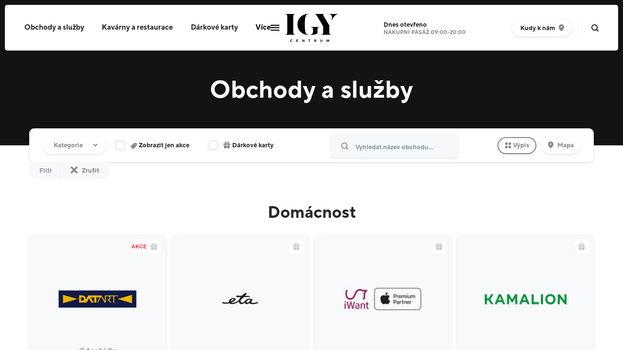

--- FILE ---
content_type: text/html; charset=utf-8
request_url: https://www.igycentrum.cz/obchody?filter%5Btemporary_close%5D=1
body_size: 20478
content:

<!DOCTYPE html>
<html lang="cs" class="no-js" data-basepath="" data-sentry-dsn="https://af9b864c917849ea93770a19c078ce9a@sentry.giant.cz/5" data-sentry-environment="production">
<head>
    <meta charset="utf-8">
    <meta name="viewport" content="width=device-width, initial-scale=1">

    <title>Obchody a&nbsp;služby | IGY České Budějovice</title>

    <style type="text/css">
    :root {
        --color-primary: #838990;
        --footer-color: #808387;
        --footer-background: #111111;
        --footer-background-secondary: #000000;
        --footer-nav-secondary: #808387;
        --footer-portofolio: #616165;
        --nav-background: #000000;
        --button-color: linear-gradient(90deg, rgba(182,85,225,1) 0%, rgba(245,112,146,1) 100%);
        --button-background: linear-gradient(90deg, rgba(182,85,225,1) 0%, rgba(245,112,146,1) 100%);
        --cookie-button-border: rgba(245,112,146,1);
        --visual-background: #131313;
        --navigation-background: linear-gradient(90deg, rgba(182,85,225,1) 0%, rgba(245,112,146,1) 100%);
        --selection-color: #000000;
        --homepage--cta: #838990;
        --homepage-cta-button: #838990;
        --button-shadow: rgba(116, 198, 194, .25);
        --cookie-text: #27282A;
        --parking-secondary: linear-gradient(90deg, rgba(182,85,225,1) 0%, rgba(245,112,146,1) 100%);
        --multi-alert-color: #FFFFFF;
        --multi-alert-background: #74C6C2;
    }
    </style>

    <link rel="stylesheet" href="/assets/frontend/css/main.min.1768505744.css">
    <link rel="stylesheet" href="/assets/igycentrum/css/main.min.1768505744.css">
    <link rel="apple-touch-icon" sizes="180x180" href="/assets/igycentrum/img/favicons/apple-touch-icon.1765184382.png">
    <link rel="icon" type="image/png" sizes="32x32" href="/assets/igycentrum/img/favicons/favicon-32x32.1765184382.png">
    <link rel="icon" type="image/png" sizes="16x16" href="/assets/igycentrum/img/favicons/favicon-16x16.1765184382.png">
    <link rel="manifest" href="/assets/igycentrum/img/favicons/site.webmanifest">
    <link rel="mask-icon" href="/assets/igycentrum/img/favicons/safari-pinned-tab.1765184382.svg" color="#00B4C3">
    <link rel="shortcut icon" href="/assets/igycentrum/img/favicons/favicon.1765184382.ico">


    <meta name="msapplication-TileColor" content="#ffffff">
    <meta name="msapplication-config" content="/assets/igycentrum/img/favicons/browserconfig.xml">
    <meta name="theme-color" content="#ffffff">

    <meta property="og:title" content="Obchody a&nbsp;služby | IGY České Budějovice">
    <meta property="og:type" content="website">

        <meta property="og:image" content="/assets/igycentrum/img/og-2.png">







        <meta name="description" content="">

        

        <script type="application/ld+json">
            {"@context":{"@vocab":"http:\/\/schema.org\/","@language":"cs"},"@type":"ShoppingCenter","name":"IGY \u010cesk\u00e9 Bud\u011bjovice","url":"https:\/\/www.igycentrum.cz\/","address":{"@type":"PostalAddress","streetAddress":"Pra\u017esk\u00e1 t\u0159. 1247\/24","addressLocality":"\u010cesk\u00e9 Bud\u011bjovice","postalCode":"370 04","addressCountry":"CZ"},"hasMap":{"@type":"Map","url":"https:\/\/www.igycentrum.cz\/mapa-centra","name":"Interaktivn\u00ed mapa obchodn\u00edho centra IGY \u010cesk\u00e9 Bud\u011bjovice"},"openingHours":["Mo 9:00-20:00","Tu 9:00-20:00","We 9:00-20:00","Th 9:00-20:00","Fr 9:00-20:00","Sa 9:00-20:00","Su 9:00-20:00"],"geo":{"@type":"GeoCoordinates","latitude":48.983833,"longitude":14.47311},"containsPlace":[{"@type":"Store","name":"#IGYWINGS","url":"https:\/\/www.igycentrum.cz\/igywings?filter%5Btemporary_close%5D=1","openingHours":["Mo 9:00-20:00","Tu 9:00-20:00","We 9:00-20:00","Th 9:00-20:00","Fr 9:00-20:00","Sa 9:00-20:00","Su 9:00-20:00"],"telephone":null,"department":"Z\u00e1bava a relax"},{"@type":"Store","name":"AIR BANK","url":"https:\/\/www.igycentrum.cz\/air-bank?filter%5Btemporary_close%5D=1","openingHours":["Mo 9:00-19:00","Tu 9:00-19:00","We 9:00-19:00","Th 9:00-19:00","Fr 9:00-19:00","Sa 9:00-19:00","Su 9:00-19:00"],"telephone":"+420 515 202\u00a0202","department":"Slu\u017eby"},{"@type":"Store","name":"ALBERT SUPERMARKET","url":"https:\/\/www.igycentrum.cz\/albert-supermarket?filter%5Btemporary_close%5D=1","openingHours":["Mo 7:00-21:00","Tu 7:00-21:00","We 7:00-21:00","Th 7:00-21:00","Fr 7:00-21:00","Sa 7:00-21:00","Su 7:00-21:00"],"telephone":"725 089 196","department":"Potraviny"},{"@type":"Store","name":"ALBI","url":"https:\/\/www.igycentrum.cz\/albi-2428?filter%5Btemporary_close%5D=1","openingHours":["Mo 9:00-20:00","Tu 9:00-20:00","We 9:00-20:00","Th 9:00-20:00","Fr 9:00-20:00","Sa 9:00-20:00","Su 9:00-20:00"],"telephone":"734 683 413","department":"Specializovan\u00e9 prodejny"},{"@type":"Store","name":"ALLIANZ","url":"https:\/\/www.igycentrum.cz\/allianz?filter%5Btemporary_close%5D=1","openingHours":["Mo 8:00-18:00","Tu 8:00-18:00","We 8:00-18:00","Th 8:00-18:00","Fr 8:00-18:00","Sa ","Su "],"telephone":"602 463 688, 727 881 644","department":"Slu\u017eby"},{"@type":"Store","name":"ALPINE PRO","url":"https:\/\/www.igycentrum.cz\/alpine-pro?filter%5Btemporary_close%5D=1","openingHours":["Mo 9:00-20:00","Tu 9:00-20:00","We 9:00-20:00","Th 9:00-20:00","Fr 9:00-20:00","Sa 9:00-20:00","Su 9:00-20:00"],"telephone":"381 679 111","department":"Sport"},{"@type":"Store","name":"ALZA BOX","url":"https:\/\/www.igycentrum.cz\/alza-box?filter%5Btemporary_close%5D=1","openingHours":["Mo 9:00-20:00","Tu 9:00-20:00","We 9:00-20:00","Th 9:00-20:00","Fr 9:00-20:00","Sa 9:00-20:00","Su 9:00-20:00"],"telephone":null,"department":"V\u00fddejn\u00ed boxy"},{"@type":"Store","name":"APART","url":"https:\/\/www.igycentrum.cz\/apart?filter%5Btemporary_close%5D=1","openingHours":["Mo 9:00-20:00","Tu 9:00-20:00","We 9:00-20:00","Th 9:00-20:00","Fr 9:00-20:00","Sa 9:00-20:00","Su 9:00-20:00"],"telephone":"387 313 389","department":"M\u00f3da"},{"@type":"Store","name":"AVOIR","url":"https:\/\/www.igycentrum.cz\/klenotnictvi-avoir?filter%5Btemporary_close%5D=1","openingHours":["Mo 9:00-20:00","Tu 9:00-20:00","We 9:00-20:00","Th 9:00-20:00","Fr 9:00-20:00","Sa 9:00-20:00","Su 9:00-20:00"],"telephone":"723614799","department":"M\u00f3da"},{"@type":"Store","name":"BAGETERIE BOULEVARD","url":"https:\/\/www.igycentrum.cz\/bageterie-boulevard?filter%5Btemporary_close%5D=1","openingHours":["Mo 8:00-21:00","Tu 8:00-21:00","We 8:00-21:00","Th 8:00-21:00","Fr 8:00-21:00","Sa 8:00-21:00","Su 8:00-21:00"],"telephone":"737 604 600","department":"Gastronomie a delikatesy"},{"@type":"Store","name":"BDO CZECH REPUBLIC S.R.O.","url":"https:\/\/www.igycentrum.cz\/bdo-cb-s-r-o?filter%5Btemporary_close%5D=1","openingHours":["Mo ","Tu ","We ","Th ","Fr ","Sa ","Su "],"telephone":null,"department":"IGY OFFICE CENTER \u2013 Kancel\u00e1\u0159e"},{"@type":"Store","name":"BENU L\u00c9K\u00c1RNA","url":"https:\/\/www.igycentrum.cz\/benu-lekarna?filter%5Btemporary_close%5D=1","openingHours":["Mo 9:00-20:00","Tu 9:00-20:00","We 9:00-20:00","Th 9:00-20:00","Fr 9:00-20:00","Sa 10:00-19:00","Su 10:00-19:00"],"telephone":"705 837 327","department":"Kr\u00e1sa a zdrav\u00ed"},{"@type":"Store","name":"BLUE STYLE","url":"https:\/\/www.igycentrum.cz\/blue-style?filter%5Btemporary_close%5D=1","openingHours":["Mo 8:00-20:00","Tu 8:00-20:00","We 8:00-20:00","Th 8:00-20:00","Fr 8:00-20:00","Sa 8:00-20:00","Su 8:00-20:00"],"telephone":"226\u00a0036\u00a0370","department":"Slu\u017eby"},{"@type":"Store","name":"BRILO TEAM S.R.O.","url":"https:\/\/www.igycentrum.cz\/brilo-team-s-r-o?filter%5Btemporary_close%5D=1","openingHours":["Mo ","Tu ","We ","Th ","Fr ","Sa ","Su "],"telephone":"+420 735 753 000","department":"IGY OFFICE CENTER \u2013 Kancel\u00e1\u0159e"},{"@type":"Store","name":"BUSHMAN","url":"https:\/\/www.igycentrum.cz\/bushman?filter%5Btemporary_close%5D=1","openingHours":["Mo 9:00-20:00","Tu 9:00-20:00","We 9:00-20:00","Th 9:00-20:00","Fr 9:00-20:00","Sa 9:00-20:00","Su 9:00-20:00"],"telephone":"+420 777 702 011","department":"M\u00f3da"},{"@type":"Store","name":"CAFE INFINITY","url":"https:\/\/www.igycentrum.cz\/cafe-infinity?filter%5Btemporary_close%5D=1","openingHours":["Mo 9:00-21:00","Tu 9:00-21:00","We 9:00-21:00","Th 9:00-21:00","Fr 9:00-21:00","Sa 9:00-21:00","Su 9:00-21:00"],"telephone":"607 091 021","department":"Gastronomie a delikatesy"},{"@type":"Store","name":"CALVIN KLEIN JEANS","url":"https:\/\/www.igycentrum.cz\/calvin-klein-7015?filter%5Btemporary_close%5D=1","openingHours":["Mo 9:00-20:00","Tu 9:00-20:00","We 9:00-20:00","Th 9:00-20:00","Fr 9:00-20:00","Sa 9:00-20:00","Su 9:00-20:00"],"telephone":"+420 604 116 161","department":"M\u00f3da"},{"@type":"Store","name":"CALVIN KLEIN UNDERWEAR","url":"https:\/\/www.igycentrum.cz\/calvin-klein?filter%5Btemporary_close%5D=1","openingHours":["Mo 9:00-20:00","Tu 9:00-20:00","We 9:00-20:00","Th 9:00-20:00","Fr 9:00-20:00","Sa 9:00-20:00","Su 9:00-20:00"],"telephone":"+420 725 560 238","department":"M\u00f3da"},{"@type":"Store","name":"CALZEDONIA","url":"https:\/\/www.igycentrum.cz\/calzedonia?filter%5Btemporary_close%5D=1","openingHours":["Mo 9:00-20:00","Tu 9:00-20:00","We 9:00-20:00","Th 9:00-20:00","Fr 9:00-20:00","Sa 9:00-20:00","Su 9:00-20:00"],"telephone":"777 487 870","department":"M\u00f3da"},{"@type":"Store","name":"CAMP DAVID","url":"https:\/\/www.igycentrum.cz\/camp-david?filter%5Btemporary_close%5D=1","openingHours":["Mo 9:00-20:00","Tu 9:00-20:00","We 9:00-20:00","Th 9:00-20:00","Fr 9:00-20:00","Sa 9:00-20:00","Su 9:00-20:00"],"telephone":"382 210 516","department":"M\u00f3da"},{"@type":"Store","name":"CCC","url":"https:\/\/www.igycentrum.cz\/ccc-czech?filter%5Btemporary_close%5D=1","openingHours":["Mo 9:00-20:00","Tu 9:00-20:00","We 9:00-20:00","Th 9:00-20:00","Fr 9:00-20:00","Sa 9:00-20:00","Su 9:00-20:00"],"telephone":"383 335 437","department":"M\u00f3da"},{"@type":"Store","name":"CENTRUM O\u010cKOV\u00c1N\u00cd A CESTOVN\u00cd MEDIC\u00cdNY AVENIER","url":"https:\/\/www.igycentrum.cz\/centrum-ockovani-a-cestovni-mediciny-avenier?filter%5Btemporary_close%5D=1","openingHours":["Mo 9:30-13:30, 14:00-19:00","Tu 8:30-13:30, 14:00-18:00","We 8:30-13:30, 14:00-18:00","Th ","Fr ","Sa ","Su "],"telephone":"386 321 938","department":"Slu\u017eby"},{"@type":"Store","name":"\u010cESK\u00c1 PODNIKATELSK\u00c1 POJI\u0160\u0164OVNA","url":"https:\/\/www.igycentrum.cz\/ceska-podnikatelska-pojistovna-vienna-insurance-group?filter%5Btemporary_close%5D=1","openingHours":["Mo 8:30-12:00, 12:30-17:00","Tu 8:30-12:00, 12:30-17:00","We 8:30-12:00, 12:30-17:00","Th 8:30-12:00, 12:30-17:00","Fr 8:30-12:00, 12:30-17:00","Sa ","Su "],"telephone":"357 548 130","department":"Slu\u017eby"},{"@type":"Store","name":"CEWE FOTOLAB","url":"https:\/\/www.igycentrum.cz\/cewe-fotolab?filter%5Btemporary_close%5D=1","openingHours":["Mo 9:00-20:00","Tu 9:00-20:00","We 9:00-20:00","Th 9:00-20:00","Fr 9:00-20:00","Sa 9:00-20:00","Su 9:00-20:00"],"telephone":"731 142 686","department":"Specializovan\u00e9 prodejny"},{"@type":"Store","name":"CINESTAR","url":"https:\/\/www.igycentrum.cz\/cinestar?filter%5Btemporary_close%5D=1","openingHours":["Mo 12:30-24:00","Tu 12:30-24:00","We 12:30-24:00","Th 12:30-24:00","Fr 12:30-24:00","Sa 9:30-23:00","Su 9:30-24:00"],"telephone":null,"department":"Z\u00e1bava a relax"},{"@type":"Store","name":"COMMA","url":"https:\/\/www.igycentrum.cz\/comma?filter%5Btemporary_close%5D=1","openingHours":["Mo 9:00-20:00","Tu 9:00-20:00","We 9:00-20:00","Th 9:00-20:00","Fr 9:00-20:00","Sa 9:00-20:00","Su 9:00-20:00"],"telephone":"734 526 274","department":"M\u00f3da"},{"@type":"Store","name":"COMTESSA","url":"https:\/\/www.igycentrum.cz\/comtessa?filter%5Btemporary_close%5D=1","openingHours":["Mo 9:00-20:00","Tu 9:00-20:00","We 9:00-20:00","Th 9:00-20:00","Fr 9:00-20:00","Sa 9:00-20:00","Su 9:00-20:00"],"telephone":"389\u00a0015\u00a0242","department":"M\u00f3da"},{"@type":"Store","name":"DATART","url":"https:\/\/www.igycentrum.cz\/datart?filter%5Btemporary_close%5D=1","openingHours":["Mo 9:00-20:00","Tu 9:00-20:00","We 9:00-20:00","Th 9:00-20:00","Fr 9:00-20:00","Sa 9:00-20:00","Su 9:00-20:00"],"telephone":"386 100 641","department":"Dom\u00e1cnost"},{"@type":"Store","name":"DEICHMANN","url":"https:\/\/www.igycentrum.cz\/deichmann?filter%5Btemporary_close%5D=1","openingHours":["Mo 9:00-20:00","Tu 9:00-20:00","We 9:00-20:00","Th 9:00-20:00","Fr 9:00-20:00","Sa 9:00-20:00","Su 9:00-20:00"],"telephone":"725 295 705","department":"M\u00f3da"},{"@type":"Store","name":"D\u00c9K\u00c1\u010cKO PEKA\u0158STV\u00cd A KAV\u00c1RNA","url":"https:\/\/www.igycentrum.cz\/dekacko-pekarstvi-a-kavarna?filter%5Btemporary_close%5D=1","openingHours":["Mo 7:00-20:00","Tu 7:00-20:00","We 7:00-20:00","Th 7:00-20:00","Fr 7:00-20:00","Sa 9:00-20:00","Su 9:00-20:00"],"telephone":"735 718 292","department":"Gastronomie a delikatesy"},{"@type":"Store","name":"dm drogerie markt","url":"https:\/\/www.igycentrum.cz\/dm-drogerie-markt?filter%5Btemporary_close%5D=1","openingHours":["Mo 8:00-21:00","Tu 8:00-21:00","We 8:00-21:00","Th 8:00-21:00","Fr 8:00-21:00","Sa 9:00-21:00","Su 9:00-21:00"],"telephone":"387 313 610, 800 100 808","department":"Kr\u00e1sa a zdrav\u00ed"},{"@type":"Store","name":"DOUGLAS","url":"https:\/\/www.igycentrum.cz\/douglas?filter%5Btemporary_close%5D=1","openingHours":["Mo 9:00-20:00","Tu 9:00-20:00","We 9:00-20:00","Th 9:00-20:00","Fr 9:00-20:00","Sa 9:00-20:00","Su 9:00-20:00"],"telephone":"725 268 123","department":"Kr\u00e1sa a zdrav\u00ed"},{"@type":"Store","name":"DR\u00c1\u010cIK","url":"https:\/\/www.igycentrum.cz\/dracik?filter%5Btemporary_close%5D=1","openingHours":["Mo 9:00-20:00","Tu 9:00-20:00","We 9:00-20:00","Th 9:00-20:00","Fr 9:00-20:00","Sa 9:00-20:00","Su 9:00-20:00"],"telephone":"387 202 536","department":"Specializovan\u00e9 prodejny"},{"@type":"Store","name":"E.L.","url":"https:\/\/www.igycentrum.cz\/e-l?filter%5Btemporary_close%5D=1","openingHours":["Mo 9:00-20:00","Tu 9:00-20:00","We 9:00-20:00","Th 9:00-20:00","Fr 9:00-20:00","Sa 9:00-20:00","Su 9:00-20:00"],"telephone":"387 201 313","department":"M\u00f3da"},{"@type":"Store","name":"EGO ENERGIE S.R.O.","url":"https:\/\/www.igycentrum.cz\/ego-energie-s-r-o?filter%5Btemporary_close%5D=1","openingHours":["Mo ","Tu ","We ","Th ","Fr ","Sa ","Su "],"telephone":"733 649 781","department":"IGY OFFICE CENTER \u2013 Kancel\u00e1\u0159e"},{"@type":"Store","name":"EROTIC CITY","url":"https:\/\/www.igycentrum.cz\/erotic-city?filter%5Btemporary_close%5D=1","openingHours":["Mo 9:00-21:00","Tu 9:00-21:00","We 9:00-21:00","Th 9:00-21:00","Fr 9:00-21:00","Sa 9:00-21:00","Su 9:00-21:00"],"telephone":"737 221 286","department":"Specializovan\u00e9 prodejny"},{"@type":"Store","name":"ETA","url":"https:\/\/www.igycentrum.cz\/eta?filter%5Btemporary_close%5D=1","openingHours":["Mo 9:00-20:00","Tu 9:00-20:00","We 9:00-20:00","Th 9:00-20:00","Fr 9:00-20:00","Sa 9:00-20:00","Su 9:00-20:00"],"telephone":"577 055 945","department":"Dom\u00e1cnost"},{"@type":"Store","name":"EXE JEANS","url":"https:\/\/www.igycentrum.cz\/exe-jeans?filter%5Btemporary_close%5D=1","openingHours":["Mo 9:00-20:00","Tu 9:00-20:00","We 9:00-20:00","Th 9:00-20:00","Fr 9:00-20:00","Sa 9:00-20:00","Su 9:00-20:00"],"telephone":"+420 725 891 738","department":"M\u00f3da"},{"@type":"Store","name":"FERATT","url":"https:\/\/www.igycentrum.cz\/feratt?filter%5Btemporary_close%5D=1","openingHours":["Mo 9:00-20:00","Tu 9:00-20:00","We 9:00-20:00","Th 9:00-20:00","Fr 9:00-20:00","Sa 9:00-20:00","Su 9:00-20:00"],"telephone":"770 131 598","department":"M\u00f3da"},{"@type":"Store","name":"FISCHER\/ EXIM\/ NEV-DAMA","url":"https:\/\/www.igycentrum.cz\/exim-tours?filter%5Btemporary_close%5D=1","openingHours":["Mo 8:00-20:00","Tu 8:00-20:00","We 8:00-20:00","Th 8:00-20:00","Fr 8:00-20:00","Sa 8:00-20:00","Su 8:00-20:00"],"telephone":"387 433 777","department":"Slu\u017eby"},{"@type":"Store","name":"FLAMENGO KV\u011aTINY","url":"https:\/\/www.igycentrum.cz\/flamengo-kvetiny?filter%5Btemporary_close%5D=1","openingHours":["Mo 8:00-20:00","Tu 8:00-20:00","We 8:00-20:00","Th 8:00-20:00","Fr 8:00-20:00","Sa 8:00-20:00","Su 8:00-20:00"],"telephone":"603 30 08 35","department":"Slu\u017eby"},{"@type":"Store","name":"FOKUS OPTIK","url":"https:\/\/www.igycentrum.cz\/fokus-optik?filter%5Btemporary_close%5D=1","openingHours":["Mo 9:00-20:00","Tu 9:00-20:00","We 9:00-20:00","Th 9:00-20:00","Fr 9:00-20:00","Sa 9:00-20:00","Su 9:00-20:00"],"telephone":"725 245 965","department":"Kr\u00e1sa a zdrav\u00ed"},{"@type":"Store","name":"FORTUNA","url":"https:\/\/www.igycentrum.cz\/fortuna?filter%5Btemporary_close%5D=1","openingHours":["Mo 9:00-13:00, 13:30-19:00","Tu 9:00-13:00, 13:30-19:00","We 9:00-13:00, 13:30-19:00","Th 9:00-13:00, 13:30-19:00","Fr 9:00-13:00, 13:30-19:00","Sa 9:00-13:00, 13:30-19:00","Su 9:00-13:00, 13:30-19:00"],"telephone":"267 218 218","department":"Slu\u017eby"},{"@type":"Store","name":"FRUITISIMO FRESH BAR","url":"https:\/\/www.igycentrum.cz\/fruitisimo?filter%5Btemporary_close%5D=1","openingHours":["Mo 9:00-20:00","Tu 9:00-20:00","We 9:00-20:00","Th 9:00-20:00","Fr 9:00-20:00","Sa 9:00-20:00","Su 9:00-20:00"],"telephone":"+420 774 300 330","department":"Gastronomie a delikatesy"},{"@type":"Store","name":"GANT","url":"https:\/\/www.igycentrum.cz\/gant?filter%5Btemporary_close%5D=1","openingHours":["Mo 9:00-20:00","Tu 9:00-20:00","We 9:00-20:00","Th 9:00-20:00","Fr 9:00-20:00","Sa 9:00-20:00","Su 9:00-20:00"],"telephone":"731 434 960","department":"M\u00f3da"},{"@type":"Store","name":"GRANTEUM s.r.o.","url":"https:\/\/www.igycentrum.cz\/granteum-s-r-o?filter%5Btemporary_close%5D=1","openingHours":["Mo ","Tu ","We ","Th ","Fr ","Sa ","Su "],"telephone":"775 867 037","department":"IGY OFFICE CENTER \u2013 Kancel\u00e1\u0159e"},{"@type":"Store","name":"H&M","url":"https:\/\/www.igycentrum.cz\/h-m?filter%5Btemporary_close%5D=1","openingHours":["Mo 9:00-20:00","Tu 9:00-20:00","We 9:00-20:00","Th 9:00-20:00","Fr 9:00-20:00","Sa 9:00-20:00","Su 9:00-20:00"],"telephone":"389 771 430","department":"M\u00f3da"},{"@type":"Store","name":"HAVL\u00cdKOVA P\u0158\u00cdRODN\u00cd APOT\u00c9KA","url":"https:\/\/www.igycentrum.cz\/havlikova-prirodni-apoteka?filter%5Btemporary_close%5D=1","openingHours":["Mo 9:00-20:00","Tu 9:00-20:00","We 9:00-20:00","Th 9:00-20:00","Fr 9:00-20:00","Sa 9:00-20:00","Su 9:00-20:00"],"telephone":"775 417 430","department":"Kr\u00e1sa a zdrav\u00ed"},{"@type":"Store","name":"HILFIGER DENIM, PEPE JEANS, GUESS","url":"https:\/\/www.igycentrum.cz\/hilfiger-denim-pepe-jeans-guess?filter%5Btemporary_close%5D=1","openingHours":["Mo 9:00-20:00","Tu 9:00-20:00","We 9:00-20:00","Th 9:00-20:00","Fr 9:00-20:00","Sa 9:00-20:00","Su 9:00-20:00"],"telephone":"727 826 691","department":"M\u00f3da"},{"@type":"Store","name":"IGY\u0160T\u011a PRO SVI\u0160T\u011a","url":"https:\/\/www.igycentrum.cz\/detsky-koutek-igyste?filter%5Btemporary_close%5D=1","openingHours":["Mo 9:00-20:00","Tu 9:00-20:00","We 9:00-20:00","Th 9:00-20:00","Fr 9:00-20:00","Sa 9:00-20:00","Su 9:00-20:00"],"telephone":"774 892 840","department":"Z\u00e1bava a relax"},{"@type":"Store","name":"IKEA PL\u00c1NOVAC\u00cd STUDIO","url":"https:\/\/www.igycentrum.cz\/ikea?filter%5Btemporary_close%5D=1","openingHours":["Mo 9:00-20:00","Tu 9:00-20:00","We 9:00-20:00","Th 9:00-20:00","Fr 9:00-20:00","Sa 9:00-20:00","Su 9:00-20:00"],"telephone":"+420 296 181 650","department":"Specializovan\u00e9 prodejny"},{"@type":"Store","name":"INMEDIO","url":"https:\/\/www.igycentrum.cz\/inmedio?filter%5Btemporary_close%5D=1","openingHours":["Mo 8:00-20:00","Tu 8:00-20:00","We 8:00-20:00","Th 8:00-20:00","Fr 8:00-20:00","Sa 8:00-20:00","Su 8:00-20:00"],"telephone":"739 542 318","department":"Slu\u017eby"},{"@type":"Store","name":"INTIMISSIMI","url":"https:\/\/www.igycentrum.cz\/intimissimi?filter%5Btemporary_close%5D=1","openingHours":["Mo 9:00-20:00","Tu 9:00-20:00","We 9:00-20:00","Th 9:00-20:00","Fr 9:00-20:00","Sa 9:00-20:00","Su 9:00-20:00"],"telephone":"773 774 414","department":"M\u00f3da"},{"@type":"Store","name":"IQOS","url":"https:\/\/www.igycentrum.cz\/iqos?filter%5Btemporary_close%5D=1","openingHours":["Mo 9:00-20:00","Tu 9:00-20:00","We 9:00-20:00","Th 9:00-20:00","Fr 9:00-20:00","Sa 9:00-20:00","Su 9:00-20:00"],"telephone":"800 413 413","department":"Slu\u017eby"},{"@type":"Store","name":"IWANT APPLE PREMIUM PARTNER","url":"https:\/\/www.igycentrum.cz\/iwant-apple-premium-partner?filter%5Btemporary_close%5D=1","openingHours":["Mo 9:00-20:00","Tu 9:00-20:00","We 9:00-20:00","Th 9:00-20:00","Fr 9:00-20:00","Sa 9:00-20:00","Su 9:00-20:00"],"telephone":"Prodejna 724 167 749, Servis 724 167 420","department":"Dom\u00e1cnost"},{"@type":"Store","name":"JOLLEO","url":"https:\/\/www.igycentrum.cz\/klenotnictvi-jolleo?filter%5Btemporary_close%5D=1","openingHours":["Mo 9:00-20:00","Tu 9:00-20:00","We 9:00-20:00","Th 9:00-20:00","Fr 9:00-20:00","Sa 9:00-20:00","Su 9:00-20:00"],"telephone":"724 342 288","department":"M\u00f3da"},{"@type":"Store","name":"KADE\u0158NICTV\u00cd KLIER","url":"https:\/\/www.igycentrum.cz\/kadernictvi-klier?filter%5Btemporary_close%5D=1","openingHours":["Mo 9:00-20:00","Tu 9:00-20:00","We 9:00-20:00","Th 9:00-20:00","Fr 9:00-20:00","Sa 9:00-20:00","Su 9:00-20:00"],"telephone":"389 015 220","department":"Kr\u00e1sa a zdrav\u00ed"},{"@type":"Store","name":"KAMALION","url":"https:\/\/www.igycentrum.cz\/kamalion?filter%5Btemporary_close%5D=1","openingHours":["Mo 9:00-20:00","Tu 9:00-20:00","We 9:00-20:00","Th 9:00-20:00","Fr 9:00-20:00","Sa 9:00-20:00","Su 9:00-20:00"],"telephone":"702 090 957","department":"Dom\u00e1cnost"},{"@type":"Store","name":"KARA","url":"https:\/\/www.igycentrum.cz\/kara?filter%5Btemporary_close%5D=1","openingHours":["Mo 9:00-20:00","Tu 9:00-20:00","We 9:00-20:00","Th 9:00-20:00","Fr 9:00-20:00","Sa 9:00-20:00","Su 9:00-20:00"],"telephone":"704 971 727","department":"M\u00f3da"},{"@type":"Store","name":"KFC","url":"https:\/\/www.igycentrum.cz\/kfc?filter%5Btemporary_close%5D=1","openingHours":["Mo 8:00-22:00","Tu 8:00-22:00","We 8:00-22:00","Th 8:00-22:00","Fr 8:00-22:00","Sa 8:00-22:00","Su 8:00-22:00"],"telephone":"731 064 874","department":"Gastronomie a delikatesy"},{"@type":"Store","name":"KLENOTY AURUM","url":"https:\/\/www.igycentrum.cz\/klenoty-aurum?filter%5Btemporary_close%5D=1","openingHours":["Mo 9:00-20:00","Tu 9:00-20:00","We 9:00-20:00","Th 9:00-20:00","Fr 9:00-20:00","Sa 9:00-20:00","Su 9:00-20:00"],"telephone":"725 208 213, 387\u00a0204 002","department":"M\u00f3da"},{"@type":"Store","name":"KNIHY DOBROVSK\u00dd","url":"https:\/\/www.igycentrum.cz\/knihy-dobrovsky?filter%5Btemporary_close%5D=1","openingHours":["Mo 9:00-20:00","Tu 9:00-20:00","We 9:00-20:00","Th 9:00-20:00","Fr 9:00-20:00","Sa 9:00-20:00","Su 9:00-20:00"],"telephone":"+420 542 220 320","department":"Specializovan\u00e9 prodejny"},{"@type":"Store","name":"KO\u0160ILE...","url":"https:\/\/www.igycentrum.cz\/kosile?filter%5Btemporary_close%5D=1","openingHours":["Mo 9:00-20:00","Tu 9:00-20:00","We 9:00-20:00","Th 9:00-20:00","Fr 9:00-20:00","Sa 9:00-20:00","Su 9:00-20:00"],"telephone":"733 142 065","department":"M\u00f3da"},{"@type":"Store","name":"LI-WU RESTAURANT","url":"https:\/\/www.igycentrum.cz\/li-wu-restaurant?filter%5Btemporary_close%5D=1","openingHours":["Mo 9:00-21:00","Tu 9:00-21:00","We 9:00-21:00","Th 9:00-21:00","Fr 9:00-21:00","Sa 9:00-21:00","Su 9:00-21:00"],"telephone":"604262107","department":"Gastronomie a delikatesy"},{"@type":"Store","name":"LINDEX","url":"https:\/\/www.igycentrum.cz\/lindex?filter%5Btemporary_close%5D=1","openingHours":["Mo 9:00-20:00","Tu 9:00-20:00","We 9:00-20:00","Th 9:00-20:00","Fr 9:00-20:00","Sa 9:00-20:00","Su 9:00-20:00"],"telephone":"387 200 160","department":"M\u00f3da"},{"@type":"Store","name":"LINGERIE","url":"https:\/\/www.igycentrum.cz\/lingerie?filter%5Btemporary_close%5D=1","openingHours":["Mo 9:00-20:00","Tu 9:00-20:00","We 9:00-20:00","Th 9:00-20:00","Fr 9:00-20:00","Sa 9:00-20:00","Su 9:00-20:00"],"telephone":"777 171 995","department":"M\u00f3da"},{"@type":"Store","name":"MANUFAKTURA","url":"https:\/\/www.igycentrum.cz\/manufaktura?filter%5Btemporary_close%5D=1","openingHours":["Mo 9:00-20:00","Tu 9:00-20:00","We 9:00-20:00","Th 9:00-20:00","Fr 9:00-20:00","Sa 9:00-20:00","Su 9:00-20:00"],"telephone":"601 310 662","department":"Kr\u00e1sa a zdrav\u00ed"},{"@type":"Store","name":"MCCAF\u00c9","url":"https:\/\/www.igycentrum.cz\/mc-cafe?filter%5Btemporary_close%5D=1","openingHours":["Mo 9:00-20:00","Tu 9:00-20:00","We 9:00-20:00","Th 9:00-20:00","Fr 9:00-20:00","Sa 9:00-20:00","Su 9:00-20:00"],"telephone":"+420 720 939 597","department":"Gastronomie a delikatesy"},{"@type":"Store","name":"MCDONALD\u00b4S","url":"https:\/\/www.igycentrum.cz\/mc-donalds?filter%5Btemporary_close%5D=1","openingHours":["Mo 9:00-21:00","Tu 9:00-21:00","We 9:00-21:00","Th 9:00-21:00","Fr 9:00-21:00","Sa 9:00-21:00","Su 9:00-21:00"],"telephone":"720 939 597","department":"Gastronomie a delikatesy"},{"@type":"Store","name":"MCPEN PAP\u00cdRNICTV\u00cd","url":"https:\/\/www.igycentrum.cz\/mcpen?filter%5Btemporary_close%5D=1","openingHours":["Mo 9:00-20:00","Tu 9:00-20:00","We 9:00-20:00","Th 9:00-20:00","Fr 9:00-20:00","Sa 9:00-20:00","Su 9:00-20:00"],"telephone":"702 176 443","department":"Specializovan\u00e9 prodejny"},{"@type":"Store","name":"MEATFLY","url":"https:\/\/www.igycentrum.cz\/meatfly?filter%5Btemporary_close%5D=1","openingHours":["Mo 9:00-20:00","Tu 9:00-20:00","We 9:00-20:00","Th 9:00-20:00","Fr 9:00-20:00","Sa 9:00-20:00","Su 9:00-20:00"],"telephone":"+420 734 221 338","department":"M\u00f3da"},{"@type":"Store","name":"MOBIL POHOTOVOST","url":"https:\/\/www.igycentrum.cz\/mobil-pohotovost-2296?filter%5Btemporary_close%5D=1","openingHours":["Mo 9:00-21:00","Tu 9:00-21:00","We 9:00-21:00","Th 9:00-21:00","Fr 9:00-21:00","Sa 9:00-21:00","Su 9:00-21:00"],"telephone":"245 008 383","department":null},{"@type":"Store","name":"MOHITO","url":"https:\/\/www.igycentrum.cz\/mohito-7163?filter%5Btemporary_close%5D=1","openingHours":["Mo 9:00-20:00","Tu 9:00-20:00","We 9:00-20:00","Th 9:00-20:00","Fr 9:00-20:00","Sa 9:00-20:00","Su 9:00-20:00"],"telephone":"771 258 491","department":"M\u00f3da"},{"@type":"Store","name":"MR.THAI","url":"https:\/\/www.igycentrum.cz\/mr-thai?filter%5Btemporary_close%5D=1","openingHours":["Mo 9:00-21:00","Tu 9:00-21:00","We 9:00-21:00","Th 9:00-21:00","Fr 9:00-21:00","Sa 9:00-21:00","Su 9:00-21:00"],"telephone":null,"department":"Gastronomie a delikatesy"},{"@type":"Store","name":"NAILOUNGE","url":"https:\/\/www.igycentrum.cz\/nailoungei?filter%5Btemporary_close%5D=1","openingHours":["Mo 9:00-20:00","Tu 9:00-20:00","We 9:00-20:00","Th 9:00-20:00","Fr 9:00-20:00","Sa 9:00-20:00","Su 9:00-20:00"],"telephone":"608 691 234","department":"Kr\u00e1sa a zdrav\u00ed"},{"@type":"Store","name":"NAILOUNGE II","url":"https:\/\/www.igycentrum.cz\/nailoungeii?filter%5Btemporary_close%5D=1","openingHours":["Mo 9:00-20:00","Tu 9:00-20:00","We 9:00-20:00","Th 9:00-20:00","Fr 9:00-20:00","Sa 9:00-20:00","Su 9:00-20:00"],"telephone":"608 201 234","department":"Kr\u00e1sa a zdrav\u00ed"},{"@type":"Store","name":"NANU-NANA","url":"https:\/\/www.igycentrum.cz\/nanu-nana?filter%5Btemporary_close%5D=1","openingHours":["Mo 9:00-20:00","Tu 9:00-20:00","We 9:00-20:00","Th 9:00-20:00","Fr 9:00-20:00","Sa 9:00-20:00","Su 9:00-20:00"],"telephone":"389 015 555","department":"Dom\u00e1cnost"},{"@type":"Store","name":"NATURAMED SERVICES S.R.O.","url":"https:\/\/www.igycentrum.cz\/naturamed-services-s-r-o?filter%5Btemporary_close%5D=1","openingHours":["Mo ","Tu ","We ","Th ","Fr ","Sa ","Su "],"telephone":null,"department":"IGY OFFICE CENTER \u2013 Kancel\u00e1\u0159e"},{"@type":"Store","name":"NEW YORKER","url":"https:\/\/www.igycentrum.cz\/new-yorker?filter%5Btemporary_close%5D=1","openingHours":["Mo 9:00-21:00","Tu 9:00-21:00","We 9:00-21:00","Th 9:00-21:00","Fr 9:00-21:00","Sa 9:00-21:00","Su 9:00-21:00"],"telephone":"380 301 090","department":"M\u00f3da"},{"@type":"Store","name":"NUTREND STORE","url":"https:\/\/www.igycentrum.cz\/nutrend-store?filter%5Btemporary_close%5D=1","openingHours":["Mo 9:00-20:00","Tu 9:00-20:00","We 9:00-20:00","Th 9:00-20:00","Fr 9:00-20:00","Sa 9:00-20:00","Su 9:00-20:00"],"telephone":"778 743 393","department":"Kr\u00e1sa a zdrav\u00ed"},{"@type":"Store","name":"O2","url":"https:\/\/www.igycentrum.cz\/o2?filter%5Btemporary_close%5D=1","openingHours":["Mo 9:00-20:00","Tu 9:00-20:00","We 9:00-20:00","Th 9:00-20:00","Fr 9:00-20:00","Sa 9:00-20:00","Su 9:00-20:00"],"telephone":"725 907 000","department":"Slu\u017eby"},{"@type":"Store","name":"OFFICE SHOES","url":"https:\/\/www.igycentrum.cz\/office-shoes-2144?filter%5Btemporary_close%5D=1","openingHours":["Mo 9:00-20:00","Tu 9:00-20:00","We 9:00-20:00","Th 9:00-20:00","Fr 9:00-20:00","Sa 9:00-20:00","Su 9:00-20:00"],"telephone":"777 051 055","department":"M\u00f3da"},{"@type":"Store","name":"O\u0158\u00cd\u0160KY","url":"https:\/\/www.igycentrum.cz\/orisky-ivana-vydrova?filter%5Btemporary_close%5D=1","openingHours":["Mo 9:00-20:00","Tu 9:00-20:00","We 9:00-20:00","Th 9:00-20:00","Fr 9:00-20:00","Sa 9:00-20:00","Su 9:00-20:00"],"telephone":"739 472 720","department":"Gastronomie a delikatesy"},{"@type":"Store","name":"OSAKA","url":"https:\/\/www.igycentrum.cz\/osaka?filter%5Btemporary_close%5D=1","openingHours":["Mo 9:00-21:00","Tu 9:00-21:00","We 9:00-21:00","Th 9:00-21:00","Fr 9:00-21:00","Sa 9:00-21:00","Su 9:00-21:00"],"telephone":"604262107","department":"Gastronomie a delikatesy"},{"@type":"Store","name":"OX POINT - BAL\u00cdKOVNA","url":"https:\/\/www.igycentrum.cz\/ox-point?filter%5Btemporary_close%5D=1","openingHours":[],"telephone":null,"department":"V\u00fddejn\u00ed boxy"},{"@type":"Store","name":"OZETA","url":"https:\/\/www.igycentrum.cz\/ozeta?filter%5Btemporary_close%5D=1","openingHours":["Mo 9:00-21:00","Tu 9:00-21:00","We 9:00-21:00","Th 13:00-21:00","Fr 9:00-21:00","Sa 9:00-21:00","Su 9:00-21:00"],"telephone":"+420 725 988 932","department":"M\u00f3da"},{"@type":"Store","name":"PET CENTER","url":"https:\/\/www.igycentrum.cz\/pet-center?filter%5Btemporary_close%5D=1","openingHours":["Mo 9:00-21:00","Tu 9:00-21:00","We 9:00-21:00","Th 9:00-21:00","Fr 9:00-21:00","Sa 9:00-21:00","Su 9:00-21:00"],"telephone":"731 135 833","department":"Specializovan\u00e9 prodejny"},{"@type":"Store","name":"PHOTOMATE s.r.o","url":"https:\/\/www.igycentrum.cz\/photomate-s-r-o?filter%5Btemporary_close%5D=1","openingHours":["Mo ","Tu ","We ","Th ","Fr ","Sa ","Su "],"telephone":null,"department":"IGY OFFICE CENTER \u2013 Kancel\u00e1\u0159e"},{"@type":"Store","name":"Ply\u0161&Go - ply\u0161ov\u00ed jezdci","url":"https:\/\/www.igycentrum.cz\/plys-go?filter%5Btemporary_close%5D=1","openingHours":["Mo 10:00-18:00","Tu 10:00-18:00","We 10:00-18:00","Th 10:00-18:00","Fr 10:00-18:00","Sa 9:30-18:00","Su 9:30-18:00"],"telephone":"735 176 644, 773 701 709","department":"Z\u00e1bava a relax"},{"@type":"Store","name":"POPEYES","url":"https:\/\/www.igycentrum.cz\/popeyes?filter%5Btemporary_close%5D=1","openingHours":["Mo 9:00-21:00","Tu 9:00-21:00","We 9:00-21:00","Th 9:00-21:00","Fr 9:00-21:00","Sa 9:00-21:00","Su 9:00-21:00"],"telephone":"602 677 060","department":"Gastronomie a delikatesy"},{"@type":"Store","name":"PORR a.s.","url":"https:\/\/www.igycentrum.cz\/porr-a-s?filter%5Btemporary_close%5D=1","openingHours":["Mo ","Tu ","We ","Th ","Fr ","Sa ","Su "],"telephone":null,"department":"IGY OFFICE CENTER \u2013 Kancel\u00e1\u0159e"},{"@type":"Store","name":"POTREFEN\u00c1 HUSA","url":"https:\/\/www.igycentrum.cz\/potrefena-husa?filter%5Btemporary_close%5D=1","openingHours":["Mo 8:00-23:00","Tu 8:00-23:00","We 8:00-23:00","Th 8:00-23:00","Fr 8:00-24:00","Sa 11:00-24:00","Su 11:00-22:30"],"telephone":"387 983 701","department":"Gastronomie a delikatesy"},{"@type":"Store","name":"PPL BOX","url":"https:\/\/www.igycentrum.cz\/ppl-box?filter%5Btemporary_close%5D=1","openingHours":["Mo 9:00-20:00","Tu 9:00-20:00","We 9:00-20:00","Th 9:00-20:00","Fr 9:00-20:00","Sa 9:00-20:00","Su 9:00-20:00"],"telephone":null,"department":"V\u00fddejn\u00ed boxy"},{"@type":"Store","name":"PRIMA BA\u0160TA","url":"https:\/\/www.igycentrum.cz\/prima-basta-ceska-kuchyne?filter%5Btemporary_close%5D=1","openingHours":["Mo 9:00-21:00","Tu 9:00-21:00","We 9:00-21:00","Th 9:00-21:00","Fr 9:00-21:00","Sa 9:00-21:00","Su 9:00-21:00"],"telephone":"604262107","department":"Gastronomie a delikatesy"},{"@type":"Store","name":"PROFIMED","url":"https:\/\/www.igycentrum.cz\/profimed?filter%5Btemporary_close%5D=1","openingHours":["Mo 9:00-20:00","Tu 9:00-20:00","We 9:00-20:00","Th 9:00-20:00","Fr 9:00-20:00","Sa 9:00-20:00","Su 9:00-20:00"],"telephone":"389 015 984","department":"Kr\u00e1sa a zdrav\u00ed"},{"@type":"Store","name":"QUIKSILVER","url":"https:\/\/www.igycentrum.cz\/quiksilver?filter%5Btemporary_close%5D=1","openingHours":["Mo 9:00-20:00","Tu 9:00-20:00","We 9:00-20:00","Th 9:00-20:00","Fr 9:00-20:00","Sa 9:00-20:00","Su 9:00-20:00"],"telephone":"+420 389 015 211","department":"M\u00f3da"},{"@type":"Store","name":"RAIFFEISENBANK","url":"https:\/\/www.igycentrum.cz\/raiffeisenbank?filter%5Btemporary_close%5D=1","openingHours":["Mo 9:00-17:00","Tu 9:00-17:00","We 9:00-18:00","Th 9:00-17:00","Fr 9:00-16:00","Sa ","Su "],"telephone":"601 344 300","department":"Slu\u017eby"},{"@type":"Store","name":"RELAY","url":"https:\/\/www.igycentrum.cz\/relay?filter%5Btemporary_close%5D=1","openingHours":["Mo 7:00-19:00","Tu 7:00-19:00","We 7:00-19:00","Th 7:00-19:00","Fr 7:00-19:00","Sa 8:00-20:00","Su 8:00-20:00"],"telephone":"739 542 139","department":"Slu\u017eby"},{"@type":"Store","name":"RELAY II.","url":"https:\/\/www.igycentrum.cz\/relay-ii?filter%5Btemporary_close%5D=1","openingHours":["Mo 7:00-20:00","Tu 7:00-20:00","We 7:00-20:00","Th 7:00-20:00","Fr 7:00-20:00","Sa 7:00-20:00","Su 7:00-20:00"],"telephone":"705 522 559","department":"Slu\u017eby"},{"@type":"Store","name":"RITUALS...","url":"https:\/\/www.igycentrum.cz\/rituals?filter%5Btemporary_close%5D=1","openingHours":["Mo 9:00-20:00","Tu 9:00-20:00","We 9:00-20:00","Th 9:00-20:00","Fr 9:00-20:00","Sa 9:00-20:00","Su 9:00-20:00"],"telephone":"399 499 127","department":"Kr\u00e1sa a zdrav\u00ed"},{"@type":"Store","name":"ROCK POINT","url":"https:\/\/www.igycentrum.cz\/rock-point?filter%5Btemporary_close%5D=1","openingHours":["Mo 9:00-20:00","Tu 9:00-20:00","We 9:00-20:00","Th 9:00-20:00","Fr 9:00-20:00","Sa 9:00-20:00","Su 9:00-20:00"],"telephone":"384 496 046","department":"Sport"},{"@type":"Store","name":"RONCATO","url":"https:\/\/www.igycentrum.cz\/roncato?filter%5Btemporary_close%5D=1","openingHours":["Mo 9:00-20:00","Tu 9:00-20:00","We 9:00-20:00","Th 9:00-20:00","Fr 9:00-20:00","Sa 9:00-20:00","Su 9:00-20:00"],"telephone":"725 430 314","department":"M\u00f3da"},{"@type":"Store","name":"ROSSMANN","url":"https:\/\/www.igycentrum.cz\/rossmann?filter%5Btemporary_close%5D=1","openingHours":["Mo 8:00-20:00","Tu 8:00-20:00","We 8:00-20:00","Th 8:00-20:00","Fr 8:00-20:00","Sa 9:00-20:00","Su 9:00-20:00"],"telephone":null,"department":"Kr\u00e1sa a zdrav\u00ed"},{"@type":"Store","name":"ROYAL BARBER & SHOP","url":"https:\/\/www.igycentrum.cz\/royal-barber-shop-panske-holicstvi?filter%5Btemporary_close%5D=1","openingHours":["Mo 9:00-20:00","Tu 9:00-20:00","We 9:00-20:00","Th 9:00-20:00","Fr 9:00-20:00","Sa 9:00-20:00","Su 9:00-20:00"],"telephone":"733 117 058","department":"Kr\u00e1sa a zdrav\u00ed"},{"@type":"Store","name":"ROYAL WAFFLE","url":"https:\/\/www.igycentrum.cz\/royal-waffle?filter%5Btemporary_close%5D=1","openingHours":["Mo 9:00-20:00","Tu 9:00-20:00","We 9:00-20:00","Th 9:00-20:00","Fr 9:00-21:00","Sa 9:00-21:00","Su 10:00-20:00"],"telephone":"732 589 689","department":"Gastronomie a delikatesy"},{"@type":"Store","name":"RUNNING SUSHI HOUSE","url":"https:\/\/www.igycentrum.cz\/running-sushi-house?filter%5Btemporary_close%5D=1","openingHours":["Mo 11:00-22:00","Tu 11:00-22:00","We 11:00-22:00","Th 11:00-22:00","Fr 11:00-22:00","Sa 11:00-22:00","Su 11:00-22:00"],"telephone":"777 838 370","department":"Gastronomie a delikatesy"},{"@type":"Store","name":"S.OLIVER","url":"https:\/\/www.igycentrum.cz\/s-oliver?filter%5Btemporary_close%5D=1","openingHours":["Mo 9:00-20:00","Tu 9:00-20:00","We 9:00-20:00","Th 9:00-20:00","Fr 9:00-20:00","Sa 9:00-20:00","Su 9:00-20:00"],"telephone":"727 947 659","department":"M\u00f3da"},{"@type":"Store","name":"S.OLIVER BLACK LABEL","url":"https:\/\/www.igycentrum.cz\/s-oliver-black-label?filter%5Btemporary_close%5D=1","openingHours":["Mo 9:00-20:00","Tu 9:00-20:00","We 9:00-20:00","Th 9:00-20:00","Fr 9:00-20:00","Sa 9:00-20:00","Su 9:00-20:00"],"telephone":"724\u00a0300 998","department":"M\u00f3da"},{"@type":"Store","name":"SAUNIA","url":"https:\/\/www.igycentrum.cz\/saunia?filter%5Btemporary_close%5D=1","openingHours":["Mo 9:00-23:00","Tu 9:00-23:00","We 9:00-23:00","Th 11:00-23:00","Fr 9:00-23:00","Sa 9:00-23:00","Su 9:00-23:00"],"telephone":"+420 604 359 094","department":"Z\u00e1bava a relax"},{"@type":"Store","name":"SCAN GLOBAL LOGISTICS","url":"https:\/\/www.igycentrum.cz\/scan-global-logistics?filter%5Btemporary_close%5D=1","openingHours":["Mo ","Tu ","We ","Th ","Fr ","Sa ","Su "],"telephone":null,"department":"IGY OFFICE CENTER \u2013 Kancel\u00e1\u0159e"},{"@type":"Store","name":"SCANQUILT","url":"https:\/\/www.igycentrum.cz\/scanquilt?filter%5Btemporary_close%5D=1","openingHours":["Mo 9:00-20:00","Tu 9:00-20:00","We 9:00-20:00","Th 9:00-20:00","Fr 9:00-20:00","Sa 9:00-20:00","Su 9:00-20:00"],"telephone":"246 058 180","department":"Dom\u00e1cnost"},{"@type":"Store","name":"SEPHORA","url":"https:\/\/www.igycentrum.cz\/sephora?filter%5Btemporary_close%5D=1","openingHours":["Mo 9:00-20:00","Tu 9:00-20:00","We 9:00-20:00","Th 9:00-20:00","Fr 9:00-20:00","Sa 9:00-20:00","Su 9:00-20:00"],"telephone":"380 602 947","department":"Kr\u00e1sa a zdrav\u00ed"},{"@type":"Store","name":"SIZEER","url":"https:\/\/www.igycentrum.cz\/sizeer?filter%5Btemporary_close%5D=1","openingHours":["Mo 9:00-20:00","Tu 9:00-20:00","We 9:00-20:00","Th 9:00-20:00","Fr 9:00-20:00","Sa 9:00-20:00","Su 9:00-20:00"],"telephone":"602 459 103","department":"M\u00f3da"},{"@type":"Store","name":"SMARTY","url":"https:\/\/www.igycentrum.cz\/smarty?filter%5Btemporary_close%5D=1","openingHours":["Mo 9:00-20:00","Tu 9:00-20:00","We 9:00-20:00","Th 9:00-20:00","Fr 9:00-20:00","Sa 9:00-20:00","Su 9:00-20:00"],"telephone":"724 167 334","department":"Dom\u00e1cnost"},{"@type":"Store","name":"SM\u011aN\u00c1RNA AAAVALUTY.CZ","url":"https:\/\/www.igycentrum.cz\/smenarna-aaavaluty-cz?filter%5Btemporary_close%5D=1","openingHours":["Mo 9:00-20:00","Tu 9:00-20:00","We 9:00-20:00","Th 9:00-20:00","Fr 9:00-20:00","Sa 9:00-20:00","Su 9:00-20:00"],"telephone":"733 133 464","department":"Slu\u017eby"},{"@type":"Store","name":"SPORT VISION","url":"https:\/\/www.igycentrum.cz\/sport-vision?filter%5Btemporary_close%5D=1","openingHours":["Mo 9:00-20:00","Tu 9:00-20:00","We 9:00-20:00","Th 9:00-20:00","Fr 9:00-20:00","Sa 9:00-20:00","Su 9:00-20:00"],"telephone":"381 211 536","department":"Sport"},{"@type":"Store","name":"SPORTISIMO","url":"https:\/\/www.igycentrum.cz\/sportisimo?filter%5Btemporary_close%5D=1","openingHours":["Mo 9:00-20:00","Tu 9:00-20:00","We 9:00-20:00","Th 9:00-20:00","Fr 9:00-20:00","Sa 9:00-20:00","Su 9:00-20:00"],"telephone":"775 705 602","department":"Sport"},{"@type":"Store","name":"STARBUCKS","url":"https:\/\/www.igycentrum.cz\/starbucks?filter%5Btemporary_close%5D=1","openingHours":["Mo 7:30-21:00","Tu 7:30-21:00","We 7:30-21:00","Th 7:30-21:00","Fr 7:30-21:00","Sa 8:00-21:00","Su 8:00-21:00"],"telephone":"724 172 474","department":"Gastronomie a delikatesy"},{"@type":"Store","name":"STEILMANN","url":"https:\/\/www.igycentrum.cz\/steilmann?filter%5Btemporary_close%5D=1","openingHours":["Mo 9:00-20:00","Tu 9:00-20:00","We 9:00-20:00","Th 9:00-20:00","Fr 9:00-20:00","Sa 9:00-20:00","Su 9:00-20:00"],"telephone":"734 526 274","department":"M\u00f3da"},{"@type":"Store","name":"T-MOBILE","url":"https:\/\/www.igycentrum.cz\/t-mobile?filter%5Btemporary_close%5D=1","openingHours":["Mo 9:00-20:00","Tu 9:00-20:00","We 9:00-20:00","Th 9:00-20:00","Fr 9:00-20:00","Sa 9:00-20:00","Su 9:00-20:00"],"telephone":"603 603 603","department":"Slu\u017eby"},{"@type":"Store","name":"TA\u0160KA PETR","url":"https:\/\/www.igycentrum.cz\/taska-petr?filter%5Btemporary_close%5D=1","openingHours":["Mo 9:00-20:00","Tu 9:00-20:00","We 9:00-20:00","Th 9:00-20:00","Fr 9:00-20:00","Sa 9:00-20:00","Su 9:00-20:00"],"telephone":"777 729 165","department":"M\u00f3da"},{"@type":"Store","name":"TCHIBO","url":"https:\/\/www.igycentrum.cz\/tchibo?filter%5Btemporary_close%5D=1","openingHours":["Mo 9:00-20:00","Tu 9:00-20:00","We 9:00-20:00","Th 9:00-20:00","Fr 9:00-20:00","Sa 9:00-20:00","Su 9:00-20:00"],"telephone":"+420 602 511 164","department":"Dom\u00e1cnost"},{"@type":"Store","name":"TEDOM energie s.r.o.","url":"https:\/\/www.igycentrum.cz\/tedom-energie-s-r-o?filter%5Btemporary_close%5D=1","openingHours":["Mo ","Tu ","We ","Th ","Fr ","Sa ","Su "],"telephone":"+420735000215","department":"IGY OFFICE CENTER \u2013 Kancel\u00e1\u0159e"},{"@type":"Store","name":"TERRANOVA","url":"https:\/\/www.igycentrum.cz\/terranova?filter%5Btemporary_close%5D=1","openingHours":["Mo 9:00-20:00","Tu 9:00-20:00","We 9:00-20:00","Th 9:00-20:00","Fr 9:00-20:00","Sa 9:00-20:00","Su 9:00-20:00"],"telephone":"725 897 674","department":"M\u00f3da"},{"@type":"Store","name":"TESCOMA","url":"https:\/\/www.igycentrum.cz\/tescoma?filter%5Btemporary_close%5D=1","openingHours":["Mo 9:00-20:00","Tu 9:00-20:00","We 9:00-20:00","Th 9:00-20:00","Fr 9:00-20:00","Sa 9:00-20:00","Su 9:00-20:00"],"telephone":"577 575 351","department":"Dom\u00e1cnost"},{"@type":"Store","name":"TIGER","url":"https:\/\/www.igycentrum.cz\/flying-tiger-copenhagen?filter%5Btemporary_close%5D=1","openingHours":["Mo 9:00-20:00","Tu 9:00-20:00","We 9:00-20:00","Th 9:00-20:00","Fr 9:00-20:00","Sa 9:00-20:00","Su 9:00-20:00"],"telephone":"607 270 770","department":"Dom\u00e1cnost"},{"@type":"Store","name":"UGO FRESHBAR","url":"https:\/\/www.igycentrum.cz\/ugo-freshbar?filter%5Btemporary_close%5D=1","openingHours":["Mo 9:00-20:00","Tu 9:00-20:00","We 9:00-20:00","Th 9:00-20:00","Fr 9:00-20:00","Sa 9:00-20:00","Su 9:00-20:00"],"telephone":"722 766 772","department":"Gastronomie a delikatesy"},{"@type":"Store","name":"VAPRIO","url":"https:\/\/www.igycentrum.cz\/vaprio?filter%5Btemporary_close%5D=1","openingHours":["Mo 9:00-21:00","Tu 9:00-21:00","We 9:00-21:00","Th 9:00-21:00","Fr 9:00-21:00","Sa 9:00-21:00","Su 9:00-21:00"],"telephone":"720 877 863","department":"Slu\u017eby"},{"@type":"Store","name":"VLTAVA LABE MEDIA A.S.","url":"https:\/\/www.igycentrum.cz\/ceskobudejovicky-denik?filter%5Btemporary_close%5D=1","openingHours":["Mo ","Tu ","We ","Th ","Fr ","Sa ","Su "],"telephone":null,"department":"IGY OFFICE CENTER \u2013 Kancel\u00e1\u0159e"},{"@type":"Store","name":"VODAFONE","url":"https:\/\/www.igycentrum.cz\/vodafone?filter%5Btemporary_close%5D=1","openingHours":["Mo 9:00-20:00","Tu 9:00-20:00","We 9:00-20:00","Th 9:00-20:00","Fr 9:00-20:00","Sa 9:00-20:00","Su 9:00-20:00"],"telephone":"777 352 883, 800 777 777","department":"Slu\u017eby"},{"@type":"Store","name":"XIAOMI","url":"https:\/\/www.igycentrum.cz\/https-www-xiaomi-czech-cz?filter%5Btemporary_close%5D=1","openingHours":["Mo 9:00-20:00","Tu 9:00-20:00","We 9:00-20:00","Th 9:00-18:00","Fr 9:00-20:00","Sa 9:00-20:00","Su 9:00-20:00"],"telephone":"+420 603 272 429","department":"Dom\u00e1cnost"},{"@type":"Store","name":"YVES ROCHER","url":"https:\/\/www.igycentrum.cz\/yves-rocher?filter%5Btemporary_close%5D=1","openingHours":["Mo 9:00-20:00","Tu 9:00-20:00","We 9:00-20:00","Th 9:00-20:00","Fr 9:00-20:00","Sa 9:00-20:00","Su 9:00-20:00"],"telephone":"602 598 763","department":"Kr\u00e1sa a zdrav\u00ed"},{"@type":"Store","name":"Z\u00c1SILKOVNA Z-BOX","url":"https:\/\/www.igycentrum.cz\/z-box?filter%5Btemporary_close%5D=1","openingHours":["Mo 9:00-20:00","Tu 9:00-20:00","We 9:00-20:00","Th 9:00-20:00","Fr 9:00-20:00","Sa 9:00-20:00","Su 9:00-20:00"],"telephone":null,"department":"V\u00fddejn\u00ed boxy"}]}
        </script>

    <script>
        window.dataLayer = window.dataLayer || []
        function gtag() {
            dataLayer.push(arguments)
        }

        (function() {
            var consent = {
                ad_storage: 'denied',
                analytics_storage: 'denied',
                functionality_storage: 'denied',
                personalization_storage: 'denied',
                security_storage: 'granted',
                ad_user_data: 'denied',
                ad_personalization: 'denied',
            }
            var values = document.cookie.match(/(?:^| )gCookieConsent=([^;]*)/)
            if (values && values[1]) {
                var settings = JSON.parse(decodeURIComponent(values[1]))
                consent.ad_storage = settings.ads ? 'granted' : 'denied'
                consent.analytics_storage = settings.stats ? 'granted' : 'denied'
                consent.functionality_storage = settings.prefs ? 'granted' : 'denied'
                consent.personalization_storage = settings.prefs ? 'granted' : 'denied'
                consent.ad_user_data = settings.ads ? 'granted' : 'denied'
                consent.ad_personalization = settings.ads ? 'granted' : 'denied'
            } else {
                consent.wait_for_update = 5000
            }
            gtag('consent', 'default', consent)
            gtag('set', 'ads_data_redaction', true)
            gtag({
                event: 'default_consent',
            })
        })();

        var GC_DEFAULT_STATE = true;

        ;(function (w, d, s, l) {
            w[l] = w[l] || []
            w[l].push()
            var f = d.getElementsByTagName(s)[0],
                j = d.createElement(s)
            j.async = true
            j.src = 'https://cookies.giant.cz/assets/consent/js/loader.min.js'
            f.parentNode.insertBefore(j, f)
        })(window, document, 'script', 'dataLayer')
    </script>




    

    <script>
        document.documentElement.classList.remove('no-js')
        document.documentElement.classList.add('js')
        var FORCE_NATIVE_SCROLL = false
        var GCP_KEY = 'AIzaSyAHWl_Ih9MdsPc7xpNZYGMwY2mqlsJ9Jac'
    </script>


    <!-- Google Tag Manager -->
    <script >(function(w,d,s,l,i){w[l]=w[l]||[];w[l].push({'gtm.start':
    new Date().getTime(),event:'gtm.js'});var f=d.getElementsByTagName(s)[0],
    j=d.createElement(s),dl=l!='dataLayer'?'&l='+l:'';j.async=true;j.src=
    '//www.googletagmanager.com/gtm.js?id='+i+dl;f.parentNode.insertBefore(j,f);
    })(window,document,'script','dataLayer','GTM-MN2LM4');</script>
    <!-- End Google Tag Manager -->

    <!-- Facebook Pixel Code -->
    <script data-cookieconsent="ads" type="text/plain">
    !function(f,b,e,v,n,t,s)
    {if(f.fbq)return;n=f.fbq=function(){n.callMethod?
    n.callMethod.apply(n,arguments):n.queue.push(arguments)};
    if(!f._fbq)f._fbq=n;n.push=n;n.loaded=!0;n.version='2.0';
    n.queue=[];t=b.createElement(e);t.async=!0;
    t.src=v;s=b.getElementsByTagName(e)[0];
    s.parentNode.insertBefore(t,s)}(window,document,'script',
    'https://connect.facebook.net/en_US/fbevents.js');
    fbq('init', '280413020628818');
    fbq('track', 'PageView');
    </script>
    <!-- End Facebook Pixel Code -->

    </head>

<body class="store-Page" data-component="VisitLog">
    <div id="fb-root"></div>
    <script data-cookieconsent="ads" type="text/plain">(function(d, s, id) {
        var js, fjs = d.getElementsByTagName(s)[0];
        if (d.getElementById(id)) return;
        js = d.createElement(s); js.id = id;
        js.src = "//connect.facebook.net/cs_CZ/sdk.js#xfbml=1&version=v2.3";
        fjs.parentNode.insertBefore(js, fjs);
    }(document, 'script', 'facebook-jssdk'));</script>

<header class="Header" data-component="FixableHeader">
    <div class="Header-body">
        <div class="Header-content">
            <div class="Header-logoSlot">
                <a class="Header-logo" href="/">
    <img src="/assets/igycentrum/img/logo-igy.1765184382.svg" width="219" height="56" alt="IGY centrum">
                </a>
            </div>

            <div class="Header-navSlot">
                <nav class="Nav" id="nav" data-log-region="navigation">
                    <div class="Nav-content">
                                <a href="/obchody" class="Nav-link">Obchody a služby</a>
                                <a href="/gastronomie-a-delikatesy" class="Nav-link">Kavárny a restaurace</a>
                                <a href="/darkove-karty" class="Nav-link">Dárkové karty</a>
                            <span class="Nav-link Nav-link--more">
                                <button type="button" class="Nav-dropdownToggle"><span>Více</span><span class="Nav-dropdownToggleIcon"></span></button>

                                <div class="Nav-dropdown">
                                        <a href="/mapa-centra" class="Nav-link">Mapa centra</a>
                                        <a href="/akce" class="Nav-link">Aktuální akce</a>
                                        <a href="/o-nas" class="Nav-link">IGY Info</a>
                                        <a href="/parkovani" class="Nav-link">Parkování</a>
                                        <a href="/igy-office-center" class="Nav-link">Kanceláře</a>
                                        <a href="/kontakty" class="Nav-link">Kontakty</a>
                                </div>
                            </span>
                    </div>
                </nav>
            </div>

            <div class="Header-toolsSlot">
                    <a class="OpenStatus" href="/kontakty#oteviraci-doba">
                            <h3 class="OpenStatus-title">
                                Dnes
                                <b>otevřeno</b>
                            </h3>
                            <ul class="OpenStatus-list" data-component="OpeningHours">
                                    <li class="OpenStatus-item" data-ref="item">Nákupní pasáž 09:00-20:00</li>
                                    <li class="OpenStatus-item" data-ref="item">Multikino CINESTAR 09:30-24:00</li>
                                    <li class="OpenStatus-item" data-ref="item">Supermarket ALBERT 07:00-21:00</li>
                                    <li class="OpenStatus-item" data-ref="item">Restaurace POTREFENÁ HUSA 10:00-23:30</li>
                                    <li class="OpenStatus-item" data-ref="item">Saunia 09:00-23:00</li>
                            </ul>
                    </a>


                    <a class="TinyButton TinyButton--header smwMax:hidden" href="/kontakty">
                        <span class="TinyButton-content">Kudy k&nbsp;nám</span>
                        <span class="Icon Icon--pin" aria-hidden="true"></span>
                    </a>




                <span class="Header-separator"></span>

                <a class="search-Toggle" data-component="SearchOpener" href="/vyhledavani">
                    <span class="search-Toggle-label">Vyhledávání&hellip;</span>
                </a>
            </div>

            <button type="button" class="Hamburger" data-component="MobileNavOpener" aria-label="Otevřít mobilní navigaci">
                <span class="Hamburger-content">
                    <span class="Hamburger-line"></span>
                    <span class="Hamburger-line"></span>
                    <span class="Hamburger-line"></span>
                </span>
            </button>
        </div>
    </div>
</header>

    <div class="scroll-Container" data-component="Page">
        <div class="scroll-Container-inner">
            <div class="VisualBackground VisualBackground--ghost" data-component="VisualBackgroundGhost" aria-hidden="true">
                <div class="Container">
                    <div class="PageHeader">
                        <div class="PageHeader-title">&nbsp;</div>
                    </div>
                </div>
            </div>

            <div class="scroll-Container-content"  id="swup">
                <div class="PageWrapper">
    
    <main class="store-PageCategories">

    <div class="VisualBackground" data-component="VisualBackground">
        <div class="Container">
            <div class="PageHeader">
                <h1 class="PageHeader-title">Obchody a&nbsp;služby</h1>
            </div>
            <div class="store-Page-spacer"></div>
        </div>
    </div>

    <div class="Section Section--appended">
            <div class="Container Container--half"  data-log-region="filters">
                <div class="toolbar-Base">
                    <div class="toolbar-Base-wrapper">
                        <form class="store-Search store-Search--inContent Autocomplete" data-component="StoreSearch" data-url="/tenants/store-search?filter%5Btemporary_close%5D=1?query=%QUERY" aria-label="Filtr obchodů" action="/obchody?filter%5Btemporary_close%5D=1" method="post" id="frm-tenantsFilter">
                            <button type="submit" class="store-Search-submit" name="_submit" value="Hledat">
                                <span class="u-visuallyHidden">Hledat</span>
                                <span class="Icon Icon--search" aria-hidden="true"></span>
                            </button>
                            <input type="text" class="store-Search-input" aria-label="Vyhledat název obchodu..." placeholder="Vyhledat název obchodu..." data-ref="input" autocomplete="off" name="search" id="frm-tenantsFilter-search">
                            <div class="store-Search-results" data-component="ScrollContainer">
                                <ul class="Autocomplete-list" data-ref="list">
                                </ul>
                            </div>
                            <script type="text/x-template" data-ref="template">
                                <li class="Autocomplete-item is-pure store-Search-item" data-select='{"id": {id}, "name": "{name}", "url": "{url}"}'>
                                    <a href="{url}" class="store-AutocompleteItem">
                                        <div class="store-AutocompleteItem-logo">
                                            <img src="{logo}" alt="" data-if="{logo}">
                                        </div>
                                        <div class="store-AutocompleteItem-content">
                                            <strong class="store-AutocompleteItem-name">{name}</strong>
                                                <small class="store-AutocompleteItem-floor">Patro: {_'page.map.toolbar.floor'|noescape} {floors}</small>
                                        </div>
                                    </a>
                                <li>
                            </script>
<input type="hidden" name="voucher" value=""><input type="hidden" name="event" value=""><input type="hidden" name="area" value=""><input type="hidden" name="_do" value="tenantsFilter-submit"><!--[if IE]><input type=IEbug disabled style="display:none"><![endif]-->
                        </form>
                        <div class="toolbar-Base-content">
                            <div class="toolbar-Base-controls">
                                <button
                                    type="button"
                                    aria-controls="kategorie"
                                    aria-selected="false"
                                    class="toolbar-Control toolbar-Control--categories "
                                    data-component="StoreDropdownToggle">
                                    <span class="toolbar-Control-content">Kategorie</span>
                                    <span class="Icon Icon--caretUp" aria-hidden="true"></span>
                                </button>
                                <a class="toolbar-Control toolbar-Control-reset" data-swup-transition="category-list" href="/obchody">
                                    <span class="toolbar-Control-resetDescription">
                                        <span class="toolbar-Control-resetLabel">Filtr</span>
                                        <span class="toolbar-Control-resetCategory"></span>
                                    </span>

                                    <span class="toolbar-Control-resetSeperator"></span>

                                    <button type="button" class="toolbar-Control-resetButton" data-ref="filterReset">
                                        <span class="Icon Icon--crossTiny" aria-hidden="true"></span>
                                        <span class="toolbar-Control-content">Zrušit</span>
                                    </button>
                                </a>
                                <button
                                    type="button"
                                    aria-controls="filter"
                                    aria-selected="false"
                                    data-component="StoreDropdownToggle" class="toolbar-Control toolbar-Control--filter">
                                    <span class="Icon Icon--filter" aria-hidden="true"></span>
                                    <span class="toolbar-Control-content">Filtry</span>
                                </button>

                                    <a data-swup-transition="category-list" data-filteritem href="/obchody?filter%5Btemporary_close%5D=1&amp;do=toggleEvents" class="toolbar-Control toolbar-Control--events"> 
                                        <span class="toolbar-Control-checkbox"></span>
                                        <span class="Icon Icon--tag" aria-hidden="true"></span>
                                        <span class="toolbar-Control-content">Zobrazit jen akce</span>
                                    </a>

                                    <a data-swup-transition="category-list" data-filteritem href="/obchody?filter%5Btemporary_close%5D=1&amp;do=toggleGiftCards" class="toolbar-Control toolbar-Control--events"> 
                                        <span class="toolbar-Control-checkbox"></span>
                                        <span class="Icon Icon--giftCard" aria-hidden="true"></span>
                                        <span class="toolbar-Control-content">Dárkové karty</span>
                                    </a>



                            </div>
                            <div class="toolbar-Base-search">
                                <form class="store-Search Autocomplete" data-component="StoreSearch" data-url="/tenants/store-search?filter%5Btemporary_close%5D=1?query=%QUERY" aria-label="Filtr obchodů" action="/obchody?filter%5Btemporary_close%5D=1" method="post" id="frm-tenantsFilter">
                                    <input type="text" class="store-Search-input" aria-label="Vyhledat název obchodu..." placeholder="Vyhledat název obchodu..." data-ref="input" autocomplete="off" name="search" id="frm-tenantsFilter-search">
                                    <div class="store-Search-results" data-component="ScrollContainer">
                                        <ul class="Autocomplete-list" data-ref="list">
                                        </ul>
                                    </div>
                                    <script type="text/x-template" data-ref="template">
                                        <li class="Autocomplete-item is-pure store-Search-item" data-select='{"id": {id}, "name": "{name}", "url": "{url}"}'>
                                            <a href="{url}" class="store-AutocompleteItem">
                                                <div class="store-AutocompleteItem-logo">
                                                    <img src="{logo}" alt="" data-if="{logo}">
                                                </div>
                                                <div class="store-AutocompleteItem-content">
                                                    <strong class="store-AutocompleteItem-name">{name}</strong>
                                                        <small class="store-AutocompleteItem-floor">Patro: {_'page.map.toolbar.floor'|noescape} {floors}</small>
                                                </div>
                                            </a>
                                        <li>
                                    </script>
                                    <button type="submit" class="store-Search-submit" name="_submit" value="Hledat">
                                        <span class="u-visuallyHidden">Hledat</span>
                                        <span class="Icon Icon--search" aria-hidden="true"></span>
                                    </button>
<input type="hidden" name="voucher" value=""><input type="hidden" name="event" value=""><input type="hidden" name="area" value=""><input type="hidden" name="_do" value="tenantsFilter-submit"><!--[if IE]><input type=IEbug disabled style="display:none"><![endif]-->
                                </form>
                            </div>
                            <div class="toolbar-Base-buttonContent" data-component="ToolbarToggle">
                                <a class="toolbar-Control toolbar-Control--listing" data-swup-transition="category-list" data-ref="listing" href="/obchody">
                                    <span class="Icon Icon--blocks" aria-hidden="true"></span>
                                    <span class="toolbar-Control-content">Výpis</span>
                                </a>
                                <a class="toolbar-Control toolbar-Control--map" data-swup-transition="category-list" data-ref="map" href="/mapa-centra">
                                    <span class="Icon Icon--map" aria-hidden="true"></span>
                                    <span class="toolbar-Control-content">Mapa</span>
                                </a>
                            </div>
                            <div class="toolbar-Base-tags">
                                <div class="toolbar-Base-tag">
                                    <a data-swup-transition="category-list" aria-label="Štítky" href="/obchody?filter%5Btemporary_close%5D=1&amp;do=toggleEvents">
                                        <span class="Icon Icon--tag" aria-hidden="true"></span>
                                    </a>
                                </div>
                                <div class="toolbar-Base-tag">
                                    <a data-swup-transition="category-list" aria-label="Darkové karty" href="/obchody?filter%5Btemporary_close%5D=1&amp;do=toggleGiftCards">
                                        <span class="Icon Icon--giftCard" aria-hidden="true"></span>
                                    </a>
                                </div>
                            </div>
                        </div>
                    </div>
                </div>

                <article class="store-Dropdown store-Dropdown--filter" id="filter" data-component="StoreDropdownFilter">
                    <div class="store-Dropdown-content" data-ref="content">
                        <ul class="store-Dropdown-list" data-ref="list"></ul>
                        <script type="text/x-template" data-ref="itemTemplate">
                            <li class="store-Dropdown-item">
                                <a href="{url}" data-swup-transition="category-list" class="Link {stateClasses}" >
                                    <span class="Icon"></span>
                                    <span>{content}</span>
                                </a>
                            </li>
                        </script>
                    </div>
                </article>

                <article id="kategorie" data-component="StoreDropdown" class="store-Dropdown is-ready">
                    <div class="store-Dropdown-content" data-ref="content">
                        <ul class="store-Dropdown-list">

                                <li class="store-Dropdown-item">
                                    <a href="/domacnost?filter%5Btemporary_close%5D=1" data-swup-transition="category-list" class="Link">
                                        <span>Domácnost</span>
                                        <span class="store-Dropdown-count">11</span>
                                    </a>
                                </li>

                                <li class="store-Dropdown-item">
                                    <a href="/vydejni-boxy?filter%5Btemporary_close%5D=1" data-swup-transition="category-list" class="Link">
                                        <span>Výdejní boxy</span>
                                        <span class="store-Dropdown-count">4</span>
                                    </a>
                                </li>

                                <li class="store-Dropdown-item">
                                    <a href="/specializovane-prodejny?filter%5Btemporary_close%5D=1" data-swup-transition="category-list" class="Link">
                                        <span>Specializované prodejny</span>
                                        <span class="store-Dropdown-count">8</span>
                                    </a>
                                </li>

                                <li class="store-Dropdown-item">
                                    <a href="/gastronomie-a-delikatesy?filter%5Btemporary_close%5D=1" data-swup-transition="category-list" class="Link">
                                        <span>Gastronomie a delikatesy</span>
                                        <span class="store-Dropdown-count">18</span>
                                    </a>
                                </li>

                                <li class="store-Dropdown-item">
                                    <a href="/zabava-a-relax?filter%5Btemporary_close%5D=1" data-swup-transition="category-list" class="Link">
                                        <span>Zábava a relax</span>
                                        <span class="store-Dropdown-count">5</span>
                                    </a>
                                </li>

                                <li class="store-Dropdown-item">
                                    <a href="/sport?filter%5Btemporary_close%5D=1" data-swup-transition="category-list" class="Link">
                                        <span>Sport</span>
                                        <span class="store-Dropdown-count">4</span>
                                    </a>
                                </li>

                                <li class="store-Dropdown-item">
                                    <a href="/sluzby?filter%5Btemporary_close%5D=1" data-swup-transition="category-list" class="Link">
                                        <span>Služby</span>
                                        <span class="store-Dropdown-count">18</span>
                                    </a>
                                </li>

                                <li class="store-Dropdown-item">
                                    <a href="/potraviny?filter%5Btemporary_close%5D=1" data-swup-transition="category-list" class="Link">
                                        <span>Potraviny</span>
                                        <span class="store-Dropdown-count">1</span>
                                    </a>
                                </li>

                                <li class="store-Dropdown-item">
                                    <a href="/moda?filter%5Btemporary_close%5D=1" data-swup-transition="category-list" class="Link">
                                        <span>Móda</span>
                                        <span class="store-Dropdown-count">37</span>
                                    </a>
                                </li>

                                <li class="store-Dropdown-item">
                                    <a href="/krasa-a-zdravi?filter%5Btemporary_close%5D=1" data-swup-transition="category-list" class="Link">
                                        <span>Krása a zdraví</span>
                                        <span class="store-Dropdown-count">16</span>
                                    </a>
                                </li>
                        </ul>
                    </div>
                </article>
            </div>

            <div class="Container Container--half" data-log-region="tenant-list">
                        <article class="store-Group" id="domacnost">
                            <h2 class="store-Group-title"><span>Domácnost</span></h2>

                            <ul class="store-List">
<li class="store-List-item">
    <a class="store-Card" data-ref="card" href="/datart?filter%5Btemporary_close%5D=1">
        <article class="u-contents">
            <div class="store-Card-logo">
                    <img
                        src="/data/tenants-svg/d1/datart.svg"
                        alt=""
                        loading="lazy">
            </div>

            <div class="store-Card-caption">
                <header class="store-Card-captionContent">
                    <h3 class="u-contents">DATART</h3>
                    <span class="store-Card-label"> 1&nbsp;nabídka</span>
                </header>
            </div>

            <div class="store-Card-labels">
                <ul class="store-Card-tags">
                    <li class="store-Tag store-Tag--black store-Tag--toggle"><span></span></li>
                </ul>
            </div>

            <ul class="store-Card-tags">
                <li class="store-Tag"> 

                    <span class="store-Tag-label">
                        <span class="store-Tag-labelContent">Akce</span>
                    </span>
                </li>
                <li class="store-Tag store-Tag--expandable store-Tag--giftCard"> 
                    <span class="Icon Icon--giftCard" aria-hidden="true"></span>
                    <span class="store-Tag-label">
                        <span class="store-Tag-labelContent"></span>
                    </span>
                </li>
            </ul>
        </article>
    </a>
</li>
<li class="store-List-item">
    <a class="store-Card" data-ref="card" href="/eta?filter%5Btemporary_close%5D=1">
        <article class="u-contents">
            <div class="store-Card-logo">
                    <img
                        src="/data/tenants-svg/fc/logo-eta-bw.svg"
                        alt=""
                        loading="lazy">
            </div>

            <div class="store-Card-caption">
                <header class="store-Card-captionContent">
                    <h3 class="u-contents">ETA</h3>
                </header>
            </div>

            <div class="store-Card-labels">
                <ul class="store-Card-tags">
                    <li class="store-Tag store-Tag--black store-Tag--toggle"><span></span></li>
                </ul>
            </div>

            <ul class="store-Card-tags">
                <li class="store-Tag store-Tag--expandable store-Tag--giftCard"> 
                    <span class="Icon Icon--giftCard" aria-hidden="true"></span>
                    <span class="store-Tag-label">
                        <span class="store-Tag-labelContent"></span>
                    </span>
                </li>
            </ul>
        </article>
    </a>
</li>
<li class="store-List-item">
    <a class="store-Card" data-ref="card" href="/iwant-apple-premium-partner?filter%5Btemporary_close%5D=1">
        <article class="u-contents">
            <div class="store-Card-logo">
                    <img
                        src="/data/tenants-logos/20/iwant-export.190x80.fit.q85.png"
                        srcset="/data/tenants-logos/20/iwant-export.380x160.fit.q85.png 2x"
                        width="173"
                        height="80"
                        alt=""
                        loading="lazy">
            </div>

            <div class="store-Card-caption">
                <header class="store-Card-captionContent">
                    <h3 class="u-contents">IWANT APPLE PREMIUM PARTNER</h3>
                </header>
            </div>

            <div class="store-Card-labels">
                <ul class="store-Card-tags">
                    <li class="store-Tag store-Tag--black store-Tag--toggle"><span></span></li>
                </ul>
            </div>

            <ul class="store-Card-tags">
                <li class="store-Tag store-Tag--expandable store-Tag--giftCard"> 
                    <span class="Icon Icon--giftCard" aria-hidden="true"></span>
                    <span class="store-Tag-label">
                        <span class="store-Tag-labelContent"></span>
                    </span>
                </li>
            </ul>
        </article>
    </a>
</li>
<li class="store-List-item">
    <a class="store-Card" data-ref="card" href="/kamalion?filter%5Btemporary_close%5D=1">
        <article class="u-contents">
            <div class="store-Card-logo">
                    <img
                        src="/data/tenants-logos/c5/kamalion-cele-export.190x80.fit.q85.png"
                        srcset="/data/tenants-logos/c5/kamalion-cele-export.380x160.fit.q85.png 2x"
                        width="171"
                        height="80"
                        alt=""
                        loading="lazy">
            </div>

            <div class="store-Card-caption">
                <header class="store-Card-captionContent">
                    <h3 class="u-contents">KAMALION</h3>
                </header>
            </div>

            <div class="store-Card-labels">
                <ul class="store-Card-tags">
                    <li class="store-Tag store-Tag--black store-Tag--toggle"><span></span></li>
                </ul>
            </div>

            <ul class="store-Card-tags">
                <li class="store-Tag store-Tag--expandable store-Tag--giftCard"> 
                    <span class="Icon Icon--giftCard" aria-hidden="true"></span>
                    <span class="store-Tag-label">
                        <span class="store-Tag-labelContent"></span>
                    </span>
                </li>
            </ul>
        </article>
    </a>
</li>
<li class="store-List-item">
    <a class="store-Card" data-ref="card" href="/nanu-nana?filter%5Btemporary_close%5D=1">
        <article class="u-contents">
            <div class="store-Card-logo">
                    <img
                        src="/data/tenants-logos/9c/nanu-nana-logo.190x80.fit.q85.jpg"
                        srcset="/data/tenants-logos/9c/nanu-nana-logo.380x160.fit.q85.jpg 2x"
                        width="181"
                        height="80"
                        alt=""
                        loading="lazy">
            </div>

            <div class="store-Card-caption">
                <header class="store-Card-captionContent">
                    <h3 class="u-contents">NANU-NANA</h3>
                </header>
            </div>

            <div class="store-Card-labels">
                <ul class="store-Card-tags">
                    <li class="store-Tag store-Tag--black store-Tag--toggle"><span></span></li>
                </ul>
            </div>

            <ul class="store-Card-tags">
                <li class="store-Tag store-Tag--expandable store-Tag--giftCard"> 
                    <span class="Icon Icon--giftCard" aria-hidden="true"></span>
                    <span class="store-Tag-label">
                        <span class="store-Tag-labelContent"></span>
                    </span>
                </li>
            </ul>
        </article>
    </a>
</li>
<li class="store-List-item">
    <a class="store-Card" data-ref="card" href="/scanquilt?filter%5Btemporary_close%5D=1">
        <article class="u-contents">
            <div class="store-Card-logo">
                    <img
                        src="/data/tenants-svg/c0/scan-quilt.svg"
                        alt=""
                        loading="lazy">
            </div>

            <div class="store-Card-caption">
                <header class="store-Card-captionContent">
                    <h3 class="u-contents">SCANQUILT</h3>
                </header>
            </div>

            <div class="store-Card-labels">
                <ul class="store-Card-tags">
                    <li class="store-Tag store-Tag--black store-Tag--toggle"><span></span></li>
                </ul>
            </div>

            <ul class="store-Card-tags">
                <li class="store-Tag store-Tag--expandable store-Tag--giftCard"> 
                    <span class="Icon Icon--giftCard" aria-hidden="true"></span>
                    <span class="store-Tag-label">
                        <span class="store-Tag-labelContent"></span>
                    </span>
                </li>
            </ul>
        </article>
    </a>
</li>
<li class="store-List-item">
    <a class="store-Card" data-ref="card" href="/smarty?filter%5Btemporary_close%5D=1">
        <article class="u-contents">
            <div class="store-Card-logo">
                    <img
                        src="/data/tenants-svg/c8/smarty-export.svg"
                        alt=""
                        loading="lazy">
            </div>

            <div class="store-Card-caption">
                <header class="store-Card-captionContent">
                    <h3 class="u-contents">SMARTY</h3>
                    <span class="store-Card-label"> 1&nbsp;nabídka</span>
                </header>
            </div>

            <div class="store-Card-labels">
                <ul class="store-Card-tags">
                    <li class="store-Tag store-Tag--black store-Tag--toggle"><span></span></li>
                </ul>
            </div>

            <ul class="store-Card-tags">
                <li class="store-Tag"> 

                    <span class="store-Tag-label">
                        <span class="store-Tag-labelContent">Akce</span>
                    </span>
                </li>
                <li class="store-Tag store-Tag--expandable store-Tag--giftCard"> 
                    <span class="Icon Icon--giftCard" aria-hidden="true"></span>
                    <span class="store-Tag-label">
                        <span class="store-Tag-labelContent"></span>
                    </span>
                </li>
            </ul>
        </article>
    </a>
</li>
<li class="store-List-item">
    <a class="store-Card" data-ref="card" href="/tchibo?filter%5Btemporary_close%5D=1">
        <article class="u-contents">
            <div class="store-Card-logo">
                    <img
                        src="/data/tenants-svg/85/tchibo.svg"
                        alt=""
                        loading="lazy">
            </div>

            <div class="store-Card-caption">
                <header class="store-Card-captionContent">
                    <h3 class="u-contents">TCHIBO</h3>
                </header>
            </div>

            <div class="store-Card-labels">
                <ul class="store-Card-tags">
                    <li class="store-Tag store-Tag--black store-Tag--toggle"><span></span></li>
                </ul>
            </div>

            <ul class="store-Card-tags">
                <li class="store-Tag store-Tag--expandable store-Tag--giftCard"> 
                    <span class="Icon Icon--giftCard" aria-hidden="true"></span>
                    <span class="store-Tag-label">
                        <span class="store-Tag-labelContent"></span>
                    </span>
                </li>
            </ul>
        </article>
    </a>
</li>
<li class="store-List-item">
    <a class="store-Card" data-ref="card" href="/tescoma?filter%5Btemporary_close%5D=1">
        <article class="u-contents">
            <div class="store-Card-logo">
                    <img
                        src="/data/tenants-svg/58/tescoma-logo.svg"
                        alt=""
                        loading="lazy">
            </div>

            <div class="store-Card-caption">
                <header class="store-Card-captionContent">
                    <h3 class="u-contents">TESCOMA</h3>
                    <span class="store-Card-label"> 1&nbsp;nabídka</span>
                </header>
            </div>

            <div class="store-Card-labels">
                <ul class="store-Card-tags">
                    <li class="store-Tag store-Tag--black store-Tag--toggle"><span></span></li>
                </ul>
            </div>

            <ul class="store-Card-tags">
                <li class="store-Tag"> 

                    <span class="store-Tag-label">
                        <span class="store-Tag-labelContent">Akce</span>
                    </span>
                </li>
                <li class="store-Tag store-Tag--expandable store-Tag--giftCard"> 
                    <span class="Icon Icon--giftCard" aria-hidden="true"></span>
                    <span class="store-Tag-label">
                        <span class="store-Tag-labelContent"></span>
                    </span>
                </li>
            </ul>
        </article>
    </a>
</li>
<li class="store-List-item">
    <a class="store-Card" data-ref="card" href="/flying-tiger-copenhagen?filter%5Btemporary_close%5D=1">
        <article class="u-contents">
            <div class="store-Card-logo">
                    <img
                        src="/data/tenants-logos/6d/small-flying-tiger-copenhagen-tall-black-rgb.190x80.fit.q85.png"
                        srcset="/data/tenants-logos/6d/small-flying-tiger-copenhagen-tall-black-rgb.380x160.fit.q85.png 2x"
                        width="80"
                        height="80"
                        alt=""
                        loading="lazy">
            </div>

            <div class="store-Card-caption">
                <header class="store-Card-captionContent">
                    <h3 class="u-contents">TIGER</h3>
                </header>
            </div>

            <div class="store-Card-labels">
                <ul class="store-Card-tags">
                    <li class="store-Tag store-Tag--black store-Tag--toggle"><span></span></li>
                </ul>
            </div>

            <ul class="store-Card-tags">
                <li class="store-Tag store-Tag--expandable store-Tag--giftCard"> 
                    <span class="Icon Icon--giftCard" aria-hidden="true"></span>
                    <span class="store-Tag-label">
                        <span class="store-Tag-labelContent"></span>
                    </span>
                </li>
            </ul>
        </article>
    </a>
</li>
<li class="store-List-item">
    <a class="store-Card" data-ref="card" href="/https-www-xiaomi-czech-cz?filter%5Btemporary_close%5D=1">
        <article class="u-contents">
            <div class="store-Card-logo">
                    <img
                        src="/data/tenants-svg/11/image2vector-1.svg"
                        alt=""
                        loading="lazy">
            </div>

            <div class="store-Card-caption">
                <header class="store-Card-captionContent">
                    <h3 class="u-contents">XIAOMI</h3>
                </header>
            </div>

            <div class="store-Card-labels">
                <ul class="store-Card-tags">
                    <li class="store-Tag store-Tag--black store-Tag--toggle"><span></span></li>
                </ul>
            </div>

            <ul class="store-Card-tags">
                <li class="store-Tag store-Tag--expandable store-Tag--giftCard"> 
                    <span class="Icon Icon--giftCard" aria-hidden="true"></span>
                    <span class="store-Tag-label">
                        <span class="store-Tag-labelContent"></span>
                    </span>
                </li>
            </ul>
        </article>
    </a>
</li>
                            </ul>
                        </article>
                        <article class="store-Group" id="vydejni-boxy">
                            <h2 class="store-Group-title"><span>Výdejní boxy</span></h2>

                            <ul class="store-List">
<li class="store-List-item">
    <a class="store-Card" data-ref="card" href="/alza-box?filter%5Btemporary_close%5D=1">
        <article class="u-contents">
            <div class="store-Card-logo">
                    <img
                        src="/data/tenants-svg/b9/alzabox.svg"
                        alt=""
                        loading="lazy">
            </div>

            <div class="store-Card-caption">
                <header class="store-Card-captionContent">
                    <h3 class="u-contents">ALZA BOX</h3>
                </header>
            </div>

            <div class="store-Card-labels">
                <ul class="store-Card-tags">
                    <li class="store-Tag store-Tag--black store-Tag--toggle"><span></span></li>
                </ul>
            </div>

        </article>
    </a>
</li>
<li class="store-List-item">
    <a class="store-Card" data-ref="card" href="/ox-point?filter%5Btemporary_close%5D=1">
        <article class="u-contents">
            <div class="store-Card-logo">
                    OX POINT - BALÍKOVNA
            </div>

            <div class="store-Card-caption">
                <header class="store-Card-captionContent">
                    <h3 class="u-contents">OX POINT - BALÍKOVNA</h3>
                </header>
            </div>

            <div class="store-Card-labels">
                <ul class="store-Card-tags">
                    <li class="store-Tag store-Tag--black store-Tag--toggle"><span></span></li>
                </ul>
            </div>

        </article>
    </a>
</li>
<li class="store-List-item">
    <a class="store-Card" data-ref="card" href="/ppl-box?filter%5Btemporary_close%5D=1">
        <article class="u-contents">
            <div class="store-Card-logo">
                    <img
                        src="/data/tenants-logos/2025-12/f5/ppl-pb.190x80.fit.q85.png"
                        srcset="/data/tenants-logos/2025-12/f5/ppl-pb.380x160.fit.q85.png 2x"
                        width="190"
                        height="61"
                        alt=""
                        loading="lazy">
            </div>

            <div class="store-Card-caption">
                <header class="store-Card-captionContent">
                    <h3 class="u-contents">PPL BOX</h3>
                </header>
            </div>

            <div class="store-Card-labels">
                <ul class="store-Card-tags">
                    <li class="store-Tag store-Tag--black store-Tag--toggle"><span></span></li>
                </ul>
            </div>

        </article>
    </a>
</li>
<li class="store-List-item">
    <a class="store-Card" data-ref="card" href="/z-box?filter%5Btemporary_close%5D=1">
        <article class="u-contents">
            <div class="store-Card-logo">
                    <img
                        src="/data/tenants-logos/2025-08/9c/zasilkovna-export.190x80.fit.q85.png"
                        srcset="/data/tenants-logos/2025-08/9c/zasilkovna-export.380x160.fit.q85.png 2x"
                        width="171"
                        height="80"
                        alt=""
                        loading="lazy">
            </div>

            <div class="store-Card-caption">
                <header class="store-Card-captionContent">
                    <h3 class="u-contents">ZÁSILKOVNA Z-BOX</h3>
                </header>
            </div>

            <div class="store-Card-labels">
                <ul class="store-Card-tags">
                    <li class="store-Tag store-Tag--black store-Tag--toggle"><span></span></li>
                </ul>
            </div>

        </article>
    </a>
</li>
                            </ul>
                        </article>
                        <article class="store-Group" id="specializovane-prodejny">
                            <h2 class="store-Group-title"><span>Specializované prodejny</span></h2>

                            <ul class="store-List">
<li class="store-List-item">
    <a class="store-Card" data-ref="card" href="/albi-2428?filter%5Btemporary_close%5D=1">
        <article class="u-contents">
            <div class="store-Card-logo">
                    <img
                        src="/data/tenants-svg/d5/albi-logo.svg"
                        alt=""
                        loading="lazy">
            </div>

            <div class="store-Card-caption">
                <header class="store-Card-captionContent">
                    <h3 class="u-contents">ALBI</h3>
                    <span class="store-Card-label"> 1&nbsp;nabídka</span>
                </header>
            </div>

            <div class="store-Card-labels">
                <ul class="store-Card-tags">
                    <li class="store-Tag store-Tag--black store-Tag--toggle"><span></span></li>
                </ul>
            </div>

            <ul class="store-Card-tags">
                <li class="store-Tag"> 

                    <span class="store-Tag-label">
                        <span class="store-Tag-labelContent">Akce</span>
                    </span>
                </li>
                <li class="store-Tag store-Tag--expandable store-Tag--giftCard"> 
                    <span class="Icon Icon--giftCard" aria-hidden="true"></span>
                    <span class="store-Tag-label">
                        <span class="store-Tag-labelContent"></span>
                    </span>
                </li>
            </ul>
        </article>
    </a>
</li>
<li class="store-List-item">
    <a class="store-Card" data-ref="card" href="/cewe-fotolab?filter%5Btemporary_close%5D=1">
        <article class="u-contents">
            <div class="store-Card-logo">
                    <img
                        src="/data/tenants-logos/ae/cewe-export.190x80.fit.q85.png"
                        srcset="/data/tenants-logos/ae/cewe-export.380x160.fit.q85.png 2x"
                        width="171"
                        height="80"
                        alt=""
                        loading="lazy">
            </div>

            <div class="store-Card-caption">
                <header class="store-Card-captionContent">
                    <h3 class="u-contents">CEWE FOTOLAB</h3>
                </header>
            </div>

            <div class="store-Card-labels">
                <ul class="store-Card-tags">
                    <li class="store-Tag store-Tag--black store-Tag--toggle"><span></span></li>
                </ul>
            </div>

            <ul class="store-Card-tags">
                <li class="store-Tag store-Tag--expandable store-Tag--giftCard"> 
                    <span class="Icon Icon--giftCard" aria-hidden="true"></span>
                    <span class="store-Tag-label">
                        <span class="store-Tag-labelContent"></span>
                    </span>
                </li>
            </ul>
        </article>
    </a>
</li>
<li class="store-List-item">
    <a class="store-Card" data-ref="card" href="/dracik?filter%5Btemporary_close%5D=1">
        <article class="u-contents">
            <div class="store-Card-logo">
                    <img
                        src="/data/tenants-logos/47/dracik.190x80.fit.q85.png"
                        srcset="/data/tenants-logos/47/dracik.380x160.fit.q85.png 2x"
                        width="80"
                        height="80"
                        alt=""
                        loading="lazy">
            </div>

            <div class="store-Card-caption">
                <header class="store-Card-captionContent">
                    <h3 class="u-contents">DRÁČIK</h3>
                </header>
            </div>

            <div class="store-Card-labels">
                <ul class="store-Card-tags">
                    <li class="store-Tag store-Tag--black store-Tag--toggle"><span></span></li>
                </ul>
            </div>

        </article>
    </a>
</li>
<li class="store-List-item">
    <a class="store-Card" data-ref="card" href="/erotic-city?filter%5Btemporary_close%5D=1">
        <article class="u-contents">
            <div class="store-Card-logo">
                    <img
                        src="/data/tenants-logos/4c/erotic-c-export.190x80.fit.q85.png"
                        srcset="/data/tenants-logos/4c/erotic-c-export.380x160.fit.q85.png 2x"
                        width="171"
                        height="80"
                        alt=""
                        loading="lazy">
            </div>

            <div class="store-Card-caption">
                <header class="store-Card-captionContent">
                    <h3 class="u-contents">EROTIC CITY</h3>
                </header>
            </div>

            <div class="store-Card-labels">
                <ul class="store-Card-tags">
                    <li class="store-Tag store-Tag--black store-Tag--toggle"><span></span></li>
                </ul>
            </div>

            <ul class="store-Card-tags">
                <li class="store-Tag store-Tag--expandable store-Tag--giftCard"> 
                    <span class="Icon Icon--giftCard" aria-hidden="true"></span>
                    <span class="store-Tag-label">
                        <span class="store-Tag-labelContent"></span>
                    </span>
                </li>
            </ul>
        </article>
    </a>
</li>
<li class="store-List-item">
    <a class="store-Card" data-ref="card" href="/ikea?filter%5Btemporary_close%5D=1">
        <article class="u-contents">
            <div class="store-Card-logo">
                    <img
                        src="/data/tenants-logos/de/ikea-export.190x80.fit.q85.png"
                        srcset="/data/tenants-logos/de/ikea-export.380x160.fit.q85.png 2x"
                        width="173"
                        height="80"
                        alt=""
                        loading="lazy">
            </div>

            <div class="store-Card-caption">
                <header class="store-Card-captionContent">
                    <h3 class="u-contents">IKEA PLÁNOVACÍ STUDIO</h3>
                </header>
            </div>

            <div class="store-Card-labels">
                <ul class="store-Card-tags">
                    <li class="store-Tag store-Tag--black store-Tag--toggle"><span></span></li>
                </ul>
            </div>

        </article>
    </a>
</li>
<li class="store-List-item">
    <a class="store-Card" data-ref="card" href="/knihy-dobrovsky?filter%5Btemporary_close%5D=1">
        <article class="u-contents">
            <div class="store-Card-logo">
                    <img
                        src="/data/tenants-svg/c7/knihy-dobrovsky.svg"
                        alt=""
                        loading="lazy">
            </div>

            <div class="store-Card-caption">
                <header class="store-Card-captionContent">
                    <h3 class="u-contents">KNIHY DOBROVSKÝ</h3>
                    <span class="store-Card-label"> 2&nbsp;nabídky</span>
                </header>
            </div>

            <div class="store-Card-labels">
                <ul class="store-Card-tags">
                    <li class="store-Tag store-Tag--black store-Tag--toggle"><span></span></li>
                </ul>
            </div>

            <ul class="store-Card-tags">
                <li class="store-Tag"> 

                    <span class="store-Tag-label">
                        <span class="store-Tag-labelContent">Akce</span>
                    </span>
                </li>
                <li class="store-Tag store-Tag--expandable store-Tag--giftCard"> 
                    <span class="Icon Icon--giftCard" aria-hidden="true"></span>
                    <span class="store-Tag-label">
                        <span class="store-Tag-labelContent"></span>
                    </span>
                </li>
            </ul>
        </article>
    </a>
</li>
<li class="store-List-item">
    <a class="store-Card" data-ref="card" href="/mcpen?filter%5Btemporary_close%5D=1">
        <article class="u-contents">
            <div class="store-Card-logo">
                    <img
                        src="/data/tenants-logos/c3/mc-pen-logo.190x80.fit.q85.png"
                        srcset="/data/tenants-logos/c3/mc-pen-logo.380x160.fit.q85.png 2x"
                        width="190"
                        height="62"
                        alt=""
                        loading="lazy">
            </div>

            <div class="store-Card-caption">
                <header class="store-Card-captionContent">
                    <h3 class="u-contents">MCPEN PAPÍRNICTVÍ</h3>
                    <span class="store-Card-label"> 1&nbsp;nabídka</span>
                </header>
            </div>

            <div class="store-Card-labels">
                <ul class="store-Card-tags">
                    <li class="store-Tag store-Tag--black store-Tag--toggle"><span></span></li>
                </ul>
            </div>

            <ul class="store-Card-tags">
                <li class="store-Tag"> 

                    <span class="store-Tag-label">
                        <span class="store-Tag-labelContent">Akce</span>
                    </span>
                </li>
                <li class="store-Tag store-Tag--expandable store-Tag--giftCard"> 
                    <span class="Icon Icon--giftCard" aria-hidden="true"></span>
                    <span class="store-Tag-label">
                        <span class="store-Tag-labelContent"></span>
                    </span>
                </li>
            </ul>
        </article>
    </a>
</li>
<li class="store-List-item">
    <a class="store-Card" data-ref="card" href="/pet-center?filter%5Btemporary_close%5D=1">
        <article class="u-contents">
            <div class="store-Card-logo">
                    <img
                        src="/data/tenants-svg/3b/petcenter.svg"
                        alt=""
                        loading="lazy">
            </div>

            <div class="store-Card-caption">
                <header class="store-Card-captionContent">
                    <h3 class="u-contents">PET CENTER</h3>
                    <span class="store-Card-label"> 2&nbsp;nabídky</span>
                </header>
            </div>

            <div class="store-Card-labels">
                <ul class="store-Card-tags">
                    <li class="store-Tag store-Tag--black store-Tag--toggle"><span></span></li>
                </ul>
            </div>

            <ul class="store-Card-tags">
                <li class="store-Tag"> 

                    <span class="store-Tag-label">
                        <span class="store-Tag-labelContent">Akce</span>
                    </span>
                </li>
                <li class="store-Tag store-Tag--expandable store-Tag--giftCard"> 
                    <span class="Icon Icon--giftCard" aria-hidden="true"></span>
                    <span class="store-Tag-label">
                        <span class="store-Tag-labelContent"></span>
                    </span>
                </li>
            </ul>
        </article>
    </a>
</li>
                            </ul>
                        </article>
                        <article class="store-Group" id="gastronomie-a-delikatesy">
                            <h2 class="store-Group-title"><span>Gastronomie a delikatesy</span></h2>

                            <ul class="store-List">
<li class="store-List-item">
    <a class="store-Card" data-ref="card" href="/bageterie-boulevard?filter%5Btemporary_close%5D=1">
        <article class="u-contents">
            <div class="store-Card-logo">
                    <img
                        src="/data/tenants-svg/5e/bageterieboulevard-logo.svg"
                        alt=""
                        loading="lazy">
            </div>

            <div class="store-Card-caption">
                <header class="store-Card-captionContent">
                    <h3 class="u-contents">BAGETERIE BOULEVARD</h3>
                </header>
            </div>

            <div class="store-Card-labels">
                <ul class="store-Card-tags">
                    <li class="store-Tag store-Tag--black store-Tag--toggle"><span></span></li>
                </ul>
            </div>

            <ul class="store-Card-tags">
                <li class="store-Tag store-Tag--expandable store-Tag--giftCard"> 
                    <span class="Icon Icon--giftCard" aria-hidden="true"></span>
                    <span class="store-Tag-label">
                        <span class="store-Tag-labelContent"></span>
                    </span>
                </li>
            </ul>
        </article>
    </a>
</li>
<li class="store-List-item">
    <a class="store-Card" data-ref="card" href="/cafe-infinity?filter%5Btemporary_close%5D=1">
        <article class="u-contents">
            <div class="store-Card-logo">
                    <img
                        src="/data/tenants-logos/72/cafe-infinity.190x80.fit.q85.png"
                        srcset="/data/tenants-logos/72/cafe-infinity.380x160.fit.q85.png 2x"
                        width="190"
                        height="37"
                        alt=""
                        loading="lazy">
            </div>

            <div class="store-Card-caption">
                <header class="store-Card-captionContent">
                    <h3 class="u-contents">CAFE INFINITY</h3>
                </header>
            </div>

            <div class="store-Card-labels">
                <ul class="store-Card-tags">
                    <li class="store-Tag store-Tag--black store-Tag--toggle"><span></span></li>
                </ul>
            </div>

            <ul class="store-Card-tags">
                <li class="store-Tag store-Tag--expandable store-Tag--giftCard"> 
                    <span class="Icon Icon--giftCard" aria-hidden="true"></span>
                    <span class="store-Tag-label">
                        <span class="store-Tag-labelContent"></span>
                    </span>
                </li>
            </ul>
        </article>
    </a>
</li>
<li class="store-List-item">
    <a class="store-Card" data-ref="card" href="/dekacko-pekarstvi-a-kavarna?filter%5Btemporary_close%5D=1">
        <article class="u-contents">
            <div class="store-Card-logo">
                    <img
                        src="/data/tenants-svg/ea/dekacko.svg"
                        alt=""
                        loading="lazy">
            </div>

            <div class="store-Card-caption">
                <header class="store-Card-captionContent">
                    <h3 class="u-contents">DÉKÁČKO PEKAŘSTVÍ A KAVÁRNA</h3>
                </header>
            </div>

            <div class="store-Card-labels">
                <ul class="store-Card-tags">
                    <li class="store-Tag store-Tag--black store-Tag--toggle"><span></span></li>
                </ul>
            </div>

        </article>
    </a>
</li>
<li class="store-List-item">
    <a class="store-Card" data-ref="card" href="/fruitisimo?filter%5Btemporary_close%5D=1">
        <article class="u-contents">
            <div class="store-Card-logo">
                    <img
                        src="/data/tenants-logos/db/fruitisimo-export.190x80.fit.q85.png"
                        srcset="/data/tenants-logos/db/fruitisimo-export.380x160.fit.q85.png 2x"
                        width="173"
                        height="80"
                        alt=""
                        loading="lazy">
            </div>

            <div class="store-Card-caption">
                <header class="store-Card-captionContent">
                    <h3 class="u-contents">FRUITISIMO FRESH BAR</h3>
                    <span class="store-Card-label"> 1&nbsp;nabídka</span>
                </header>
            </div>

            <div class="store-Card-labels">
                <ul class="store-Card-tags">
                    <li class="store-Tag store-Tag--black store-Tag--toggle"><span></span></li>
                </ul>
            </div>

            <ul class="store-Card-tags">
                <li class="store-Tag"> 

                    <span class="store-Tag-label">
                        <span class="store-Tag-labelContent">Akce</span>
                    </span>
                </li>
                <li class="store-Tag store-Tag--expandable store-Tag--giftCard"> 
                    <span class="Icon Icon--giftCard" aria-hidden="true"></span>
                    <span class="store-Tag-label">
                        <span class="store-Tag-labelContent"></span>
                    </span>
                </li>
            </ul>
        </article>
    </a>
</li>
<li class="store-List-item">
    <a class="store-Card" data-ref="card" href="/kfc?filter%5Btemporary_close%5D=1">
        <article class="u-contents">
            <div class="store-Card-logo">
                    <img
                        src="/data/tenants-svg/87/kfc.svg"
                        alt=""
                        loading="lazy">
            </div>

            <div class="store-Card-caption">
                <header class="store-Card-captionContent">
                    <h3 class="u-contents">KFC</h3>
                    <span class="store-Card-label"> 1&nbsp;nabídka</span>
                </header>
            </div>

            <div class="store-Card-labels">
                <ul class="store-Card-tags">
                    <li class="store-Tag store-Tag--black store-Tag--toggle"><span></span></li>
                </ul>
            </div>

            <ul class="store-Card-tags">
                <li class="store-Tag"> 

                    <span class="store-Tag-label">
                        <span class="store-Tag-labelContent">Akce</span>
                    </span>
                </li>
                <li class="store-Tag store-Tag--expandable store-Tag--giftCard"> 
                    <span class="Icon Icon--giftCard" aria-hidden="true"></span>
                    <span class="store-Tag-label">
                        <span class="store-Tag-labelContent"></span>
                    </span>
                </li>
            </ul>
        </article>
    </a>
</li>
<li class="store-List-item">
    <a class="store-Card" data-ref="card" href="/li-wu-restaurant?filter%5Btemporary_close%5D=1">
        <article class="u-contents">
            <div class="store-Card-logo">
                    <img
                        src="/data/tenants-svg/20/liwu.svg"
                        alt=""
                        loading="lazy">
            </div>

            <div class="store-Card-caption">
                <header class="store-Card-captionContent">
                    <h3 class="u-contents">LI-WU RESTAURANT</h3>
                </header>
            </div>

            <div class="store-Card-labels">
                <ul class="store-Card-tags">
                    <li class="store-Tag store-Tag--black store-Tag--toggle"><span></span></li>
                </ul>
            </div>

            <ul class="store-Card-tags">
                <li class="store-Tag store-Tag--expandable store-Tag--giftCard"> 
                    <span class="Icon Icon--giftCard" aria-hidden="true"></span>
                    <span class="store-Tag-label">
                        <span class="store-Tag-labelContent"></span>
                    </span>
                </li>
            </ul>
        </article>
    </a>
</li>
<li class="store-List-item">
    <a class="store-Card" data-ref="card" href="/mc-cafe?filter%5Btemporary_close%5D=1">
        <article class="u-contents">
            <div class="store-Card-logo">
                    <img
                        src="/data/tenants-svg/e6/mccafe.svg"
                        alt=""
                        loading="lazy">
            </div>

            <div class="store-Card-caption">
                <header class="store-Card-captionContent">
                    <h3 class="u-contents">MCCAFÉ</h3>
                </header>
            </div>

            <div class="store-Card-labels">
                <ul class="store-Card-tags">
                    <li class="store-Tag store-Tag--black store-Tag--toggle"><span></span></li>
                </ul>
            </div>

            <ul class="store-Card-tags">
                <li class="store-Tag store-Tag--expandable store-Tag--giftCard"> 
                    <span class="Icon Icon--giftCard" aria-hidden="true"></span>
                    <span class="store-Tag-label">
                        <span class="store-Tag-labelContent"></span>
                    </span>
                </li>
            </ul>
        </article>
    </a>
</li>
<li class="store-List-item">
    <a class="store-Card" data-ref="card" href="/mc-donalds?filter%5Btemporary_close%5D=1">
        <article class="u-contents">
            <div class="store-Card-logo">
                    <img
                        src="/data/tenants-svg/8c/mcdonalds-alt.svg"
                        alt=""
                        loading="lazy">
            </div>

            <div class="store-Card-caption">
                <header class="store-Card-captionContent">
                    <h3 class="u-contents">MCDONALD´S</h3>
                </header>
            </div>

            <div class="store-Card-labels">
                <ul class="store-Card-tags">
                    <li class="store-Tag store-Tag--blue">
                        <span class="store-Tag-label">
                            <span class="store-Tag-labelContent">Novinka</span>
                        </span>
                    </li>
                    <li class="store-Tag store-Tag--black store-Tag--toggle"><span></span></li>
                </ul>
            </div>

            <ul class="store-Card-tags">
                <li class="store-Tag store-Tag--expandable store-Tag--giftCard"> 
                    <span class="Icon Icon--giftCard" aria-hidden="true"></span>
                    <span class="store-Tag-label">
                        <span class="store-Tag-labelContent"></span>
                    </span>
                </li>
            </ul>
        </article>
    </a>
</li>
<li class="store-List-item">
    <a class="store-Card" data-ref="card" href="/mr-thai?filter%5Btemporary_close%5D=1">
        <article class="u-contents">
            <div class="store-Card-logo">
                    <img
                        src="/data/tenants-8/58/mr-thai.190x80.fit.q85.jpg"
                        srcset="/data/tenants-8/58/mr-thai.380x160.fit.q85.jpg 2x"
                        width="190"
                        height="21"
                        alt=""
                        loading="lazy">
            </div>

            <div class="store-Card-caption">
                <header class="store-Card-captionContent">
                    <h3 class="u-contents">MR.THAI</h3>
                </header>
            </div>

            <div class="store-Card-labels">
                <ul class="store-Card-tags">
                    <li class="store-Tag store-Tag--black store-Tag--toggle"><span></span></li>
                </ul>
            </div>

            <ul class="store-Card-tags">
                <li class="store-Tag store-Tag--expandable store-Tag--giftCard"> 
                    <span class="Icon Icon--giftCard" aria-hidden="true"></span>
                    <span class="store-Tag-label">
                        <span class="store-Tag-labelContent"></span>
                    </span>
                </li>
            </ul>
        </article>
    </a>
</li>
<li class="store-List-item">
    <a class="store-Card" data-ref="card" href="/orisky-ivana-vydrova?filter%5Btemporary_close%5D=1">
        <article class="u-contents">
            <div class="store-Card-logo">
                    OŘÍŠKY
            </div>

            <div class="store-Card-caption">
                <header class="store-Card-captionContent">
                    <h3 class="u-contents">OŘÍŠKY</h3>
                </header>
            </div>

            <div class="store-Card-labels">
                <ul class="store-Card-tags">
                    <li class="store-Tag store-Tag--black store-Tag--toggle"><span></span></li>
                </ul>
            </div>

        </article>
    </a>
</li>
<li class="store-List-item">
    <a class="store-Card" data-ref="card" href="/osaka?filter%5Btemporary_close%5D=1">
        <article class="u-contents">
            <div class="store-Card-logo">
                    <img
                        src="/data/tenants-8/3f/logo-osaka.190x80.fit.q85.png"
                        srcset="/data/tenants-8/3f/logo-osaka.380x160.fit.q85.png 2x"
                        width="190"
                        height="51"
                        alt=""
                        loading="lazy">
            </div>

            <div class="store-Card-caption">
                <header class="store-Card-captionContent">
                    <h3 class="u-contents">OSAKA</h3>
                </header>
            </div>

            <div class="store-Card-labels">
                <ul class="store-Card-tags">
                    <li class="store-Tag store-Tag--black store-Tag--toggle"><span></span></li>
                </ul>
            </div>

            <ul class="store-Card-tags">
                <li class="store-Tag store-Tag--expandable store-Tag--giftCard"> 
                    <span class="Icon Icon--giftCard" aria-hidden="true"></span>
                    <span class="store-Tag-label">
                        <span class="store-Tag-labelContent"></span>
                    </span>
                </li>
            </ul>
        </article>
    </a>
</li>
<li class="store-List-item">
    <a class="store-Card" data-ref="card" href="/popeyes?filter%5Btemporary_close%5D=1">
        <article class="u-contents">
            <div class="store-Card-logo">
                    <img
                        src="/data/tenants-logos/2025-07/b4/popeyes-export.190x80.fit.q85.png"
                        srcset="/data/tenants-logos/2025-07/b4/popeyes-export.380x160.fit.q85.png 2x"
                        width="171"
                        height="80"
                        alt=""
                        loading="lazy">
            </div>

            <div class="store-Card-caption">
                <header class="store-Card-captionContent">
                    <h3 class="u-contents">POPEYES</h3>
                </header>
            </div>

            <div class="store-Card-labels">
                <ul class="store-Card-tags">
                    <li class="store-Tag store-Tag--black store-Tag--toggle"><span></span></li>
                </ul>
            </div>

            <ul class="store-Card-tags">
                <li class="store-Tag store-Tag--expandable store-Tag--giftCard"> 
                    <span class="Icon Icon--giftCard" aria-hidden="true"></span>
                    <span class="store-Tag-label">
                        <span class="store-Tag-labelContent"></span>
                    </span>
                </li>
            </ul>
        </article>
    </a>
</li>
<li class="store-List-item">
    <a class="store-Card" data-ref="card" href="/potrefena-husa?filter%5Btemporary_close%5D=1">
        <article class="u-contents">
            <div class="store-Card-logo">
                    <img
                        src="/data/tenants-svg/27/potrefenahusa.svg"
                        alt=""
                        loading="lazy">
            </div>

            <div class="store-Card-caption">
                <header class="store-Card-captionContent">
                    <h3 class="u-contents">POTREFENÁ HUSA</h3>
                </header>
            </div>

            <div class="store-Card-labels">
                <ul class="store-Card-tags">
                    <li class="store-Tag store-Tag--black store-Tag--toggle"><span></span></li>
                </ul>
            </div>

            <ul class="store-Card-tags">
                <li class="store-Tag store-Tag--expandable store-Tag--giftCard"> 
                    <span class="Icon Icon--giftCard" aria-hidden="true"></span>
                    <span class="store-Tag-label">
                        <span class="store-Tag-labelContent"></span>
                    </span>
                </li>
            </ul>
        </article>
    </a>
</li>
<li class="store-List-item">
    <a class="store-Card" data-ref="card" href="/prima-basta-ceska-kuchyne?filter%5Btemporary_close%5D=1">
        <article class="u-contents">
            <div class="store-Card-logo">
                    <img
                        src="/data/tenants-8/f1/1dc99c71b1c3fb521c1481ed2fa8fb0a.190x80.fit.q85.jpg"
                        srcset="/data/tenants-8/f1/1dc99c71b1c3fb521c1481ed2fa8fb0a.380x160.fit.q85.jpg 2x"
                        width="190"
                        height="63"
                        alt=""
                        loading="lazy">
            </div>

            <div class="store-Card-caption">
                <header class="store-Card-captionContent">
                    <h3 class="u-contents">PRIMA BAŠTA</h3>
                </header>
            </div>

            <div class="store-Card-labels">
                <ul class="store-Card-tags">
                    <li class="store-Tag store-Tag--black store-Tag--toggle"><span></span></li>
                </ul>
            </div>

            <ul class="store-Card-tags">
                <li class="store-Tag store-Tag--expandable store-Tag--giftCard"> 
                    <span class="Icon Icon--giftCard" aria-hidden="true"></span>
                    <span class="store-Tag-label">
                        <span class="store-Tag-labelContent"></span>
                    </span>
                </li>
            </ul>
        </article>
    </a>
</li>
<li class="store-List-item">
    <a class="store-Card" data-ref="card" href="/royal-waffle?filter%5Btemporary_close%5D=1">
        <article class="u-contents">
            <div class="store-Card-logo">
                    <img
                        src="/data/tenants-logos/32/exportlow-waffle.190x80.fit.q85.png"
                        srcset="/data/tenants-logos/32/exportlow-waffle.380x160.fit.q85.png 2x"
                        width="173"
                        height="80"
                        alt=""
                        loading="lazy">
            </div>

            <div class="store-Card-caption">
                <header class="store-Card-captionContent">
                    <h3 class="u-contents">ROYAL WAFFLE</h3>
                </header>
            </div>

            <div class="store-Card-labels">
                <ul class="store-Card-tags">
                    <li class="store-Tag store-Tag--black store-Tag--toggle"><span></span></li>
                </ul>
            </div>

            <ul class="store-Card-tags">
                <li class="store-Tag store-Tag--expandable store-Tag--giftCard"> 
                    <span class="Icon Icon--giftCard" aria-hidden="true"></span>
                    <span class="store-Tag-label">
                        <span class="store-Tag-labelContent"></span>
                    </span>
                </li>
            </ul>
        </article>
    </a>
</li>
<li class="store-List-item">
    <a class="store-Card" data-ref="card" href="/running-sushi-house?filter%5Btemporary_close%5D=1">
        <article class="u-contents">
            <div class="store-Card-logo">
                    <img
                        src="/data/tenants-svg/b5/sushihotels.svg"
                        alt=""
                        loading="lazy">
            </div>

            <div class="store-Card-caption">
                <header class="store-Card-captionContent">
                    <h3 class="u-contents">RUNNING SUSHI HOUSE</h3>
                </header>
            </div>

            <div class="store-Card-labels">
                <ul class="store-Card-tags">
                    <li class="store-Tag store-Tag--black store-Tag--toggle"><span></span></li>
                </ul>
            </div>

        </article>
    </a>
</li>
<li class="store-List-item">
    <a class="store-Card" data-ref="card" href="/starbucks?filter%5Btemporary_close%5D=1">
        <article class="u-contents">
            <div class="store-Card-logo">
                    <img
                        src="/data/tenants-svg/f1/starbucks.svg"
                        alt=""
                        loading="lazy">
            </div>

            <div class="store-Card-caption">
                <header class="store-Card-captionContent">
                    <h3 class="u-contents">STARBUCKS</h3>
                    <span class="store-Card-label"> 1&nbsp;nabídka</span>
                </header>
            </div>

            <div class="store-Card-labels">
                <ul class="store-Card-tags">
                    <li class="store-Tag store-Tag--black store-Tag--toggle"><span></span></li>
                </ul>
            </div>

            <ul class="store-Card-tags">
                <li class="store-Tag"> 

                    <span class="store-Tag-label">
                        <span class="store-Tag-labelContent">Akce</span>
                    </span>
                </li>
                <li class="store-Tag store-Tag--expandable store-Tag--giftCard"> 
                    <span class="Icon Icon--giftCard" aria-hidden="true"></span>
                    <span class="store-Tag-label">
                        <span class="store-Tag-labelContent"></span>
                    </span>
                </li>
            </ul>
        </article>
    </a>
</li>
<li class="store-List-item">
    <a class="store-Card" data-ref="card" href="/ugo-freshbar?filter%5Btemporary_close%5D=1">
        <article class="u-contents">
            <div class="store-Card-logo">
                    <img
                        src="/data/tenants-svg/4b/ugo-freshbar.svg"
                        alt=""
                        loading="lazy">
            </div>

            <div class="store-Card-caption">
                <header class="store-Card-captionContent">
                    <h3 class="u-contents">UGO FRESHBAR</h3>
                </header>
            </div>

            <div class="store-Card-labels">
                <ul class="store-Card-tags">
                    <li class="store-Tag store-Tag--black store-Tag--toggle"><span></span></li>
                </ul>
            </div>

            <ul class="store-Card-tags">
                <li class="store-Tag store-Tag--expandable store-Tag--giftCard"> 
                    <span class="Icon Icon--giftCard" aria-hidden="true"></span>
                    <span class="store-Tag-label">
                        <span class="store-Tag-labelContent"></span>
                    </span>
                </li>
            </ul>
        </article>
    </a>
</li>
                            </ul>
                        </article>
                        <article class="store-Group" id="zabava-a-relax">
                            <h2 class="store-Group-title"><span>Zábava a relax</span></h2>

                            <ul class="store-List">
<li class="store-List-item">
    <a class="store-Card" data-ref="card" href="/igywings?filter%5Btemporary_close%5D=1">
        <article class="u-contents">
            <div class="store-Card-logo">
                    <img
                        src="/data/tenants-8/e4/piktogram-igywings.190x80.fit.q85.jpg"
                        srcset="/data/tenants-8/e4/piktogram-igywings.380x160.fit.q85.jpg 2x"
                        width="80"
                        height="80"
                        alt=""
                        loading="lazy">
            </div>

            <div class="store-Card-caption">
                <header class="store-Card-captionContent">
                    <h3 class="u-contents">#IGYWINGS</h3>
                </header>
            </div>

            <div class="store-Card-labels">
                <ul class="store-Card-tags">
                    <li class="store-Tag store-Tag--black store-Tag--toggle"><span></span></li>
                </ul>
            </div>

        </article>
    </a>
</li>
<li class="store-List-item">
    <a class="store-Card" data-ref="card" href="/cinestar?filter%5Btemporary_close%5D=1">
        <article class="u-contents">
            <div class="store-Card-logo">
                    <img
                        src="/data/tenants-logos/40/cinestar-logo-s-podtitulem-igy-centrum-rgb-zakladni.190x80.fit.q85.png"
                        srcset="/data/tenants-logos/40/cinestar-logo-s-podtitulem-igy-centrum-rgb-zakladni.380x160.fit.q85.png 2x"
                        width="113"
                        height="80"
                        alt=""
                        loading="lazy">
            </div>

            <div class="store-Card-caption">
                <header class="store-Card-captionContent">
                    <h3 class="u-contents">CINESTAR</h3>
                    <span class="store-Card-label"> 1&nbsp;nabídka</span>
                </header>
            </div>

            <div class="store-Card-labels">
                <ul class="store-Card-tags">
                    <li class="store-Tag store-Tag--black store-Tag--toggle"><span></span></li>
                </ul>
            </div>

            <ul class="store-Card-tags">
                <li class="store-Tag"> 

                    <span class="store-Tag-label">
                        <span class="store-Tag-labelContent">Akce</span>
                    </span>
                </li>
                <li class="store-Tag store-Tag--expandable store-Tag--giftCard"> 
                    <span class="Icon Icon--giftCard" aria-hidden="true"></span>
                    <span class="store-Tag-label">
                        <span class="store-Tag-labelContent"></span>
                    </span>
                </li>
            </ul>
        </article>
    </a>
</li>
<li class="store-List-item">
    <a class="store-Card" data-ref="card" href="/detsky-koutek-igyste?filter%5Btemporary_close%5D=1">
        <article class="u-contents">
            <div class="store-Card-logo">
                    <img
                        src="/data/tenants-svg/69/igyste.svg"
                        alt=""
                        loading="lazy">
            </div>

            <div class="store-Card-caption">
                <header class="store-Card-captionContent">
                    <h3 class="u-contents">IGYŠTĚ PRO SVIŠTĚ</h3>
                </header>
            </div>

            <div class="store-Card-labels">
                <ul class="store-Card-tags">
                    <li class="store-Tag store-Tag--black store-Tag--toggle"><span></span></li>
                </ul>
            </div>

        </article>
    </a>
</li>
<li class="store-List-item">
    <a class="store-Card" data-ref="card" href="/plys-go?filter%5Btemporary_close%5D=1">
        <article class="u-contents">
            <div class="store-Card-logo">
                    <img
                        src="/data/tenants-8/b3/logo.190x80.fit.q85.png"
                        srcset="/data/tenants-8/b3/logo.380x160.fit.q85.png 2x"
                        width="116"
                        height="80"
                        alt=""
                        loading="lazy">
            </div>

            <div class="store-Card-caption">
                <header class="store-Card-captionContent">
                    <h3 class="u-contents">Plyš&Go - plyšoví jezdci</h3>
                </header>
            </div>

            <div class="store-Card-labels">
                <ul class="store-Card-tags">
                    <li class="store-Tag store-Tag--black store-Tag--toggle"><span></span></li>
                </ul>
            </div>

        </article>
    </a>
</li>
<li class="store-List-item">
    <a class="store-Card" data-ref="card" href="/saunia?filter%5Btemporary_close%5D=1">
        <article class="u-contents">
            <div class="store-Card-logo">
                    <img
                        src="/data/tenants-logos/2025-11/d8/saunia-logo.190x80.fit.q85.png"
                        srcset="/data/tenants-logos/2025-11/d8/saunia-logo.380x160.fit.q85.png 2x"
                        width="105"
                        height="80"
                        alt=""
                        loading="lazy">
            </div>

            <div class="store-Card-caption">
                <header class="store-Card-captionContent">
                    <h3 class="u-contents">SAUNIA</h3>
                </header>
            </div>

            <div class="store-Card-labels">
                <ul class="store-Card-tags">
                    <li class="store-Tag store-Tag--black store-Tag--toggle"><span></span></li>
                </ul>
            </div>

            <ul class="store-Card-tags">
                <li class="store-Tag store-Tag--expandable store-Tag--giftCard"> 
                    <span class="Icon Icon--giftCard" aria-hidden="true"></span>
                    <span class="store-Tag-label">
                        <span class="store-Tag-labelContent"></span>
                    </span>
                </li>
            </ul>
        </article>
    </a>
</li>
                            </ul>
                        </article>
                        <article class="store-Group" id="sport">
                            <h2 class="store-Group-title"><span>Sport</span></h2>

                            <ul class="store-List">
<li class="store-List-item">
    <a class="store-Card" data-ref="card" href="/alpine-pro?filter%5Btemporary_close%5D=1">
        <article class="u-contents">
            <div class="store-Card-logo">
                    <img
                        src="/data/tenants-svg/29/alpine-pro.svg"
                        alt=""
                        loading="lazy">
            </div>

            <div class="store-Card-caption">
                <header class="store-Card-captionContent">
                    <h3 class="u-contents">ALPINE PRO</h3>
                </header>
            </div>

            <div class="store-Card-labels">
                <ul class="store-Card-tags">
                    <li class="store-Tag store-Tag--black store-Tag--toggle"><span></span></li>
                </ul>
            </div>

            <ul class="store-Card-tags">
                <li class="store-Tag store-Tag--expandable store-Tag--giftCard"> 
                    <span class="Icon Icon--giftCard" aria-hidden="true"></span>
                    <span class="store-Tag-label">
                        <span class="store-Tag-labelContent"></span>
                    </span>
                </li>
            </ul>
        </article>
    </a>
</li>
<li class="store-List-item">
    <a class="store-Card" data-ref="card" href="/rock-point?filter%5Btemporary_close%5D=1">
        <article class="u-contents">
            <div class="store-Card-logo">
                    <img
                        src="/data/tenants-svg/79/rock-point.svg"
                        alt=""
                        loading="lazy">
            </div>

            <div class="store-Card-caption">
                <header class="store-Card-captionContent">
                    <h3 class="u-contents">ROCK POINT</h3>
                </header>
            </div>

            <div class="store-Card-labels">
                <ul class="store-Card-tags">
                    <li class="store-Tag store-Tag--black store-Tag--toggle"><span></span></li>
                </ul>
            </div>

            <ul class="store-Card-tags">
                <li class="store-Tag store-Tag--expandable store-Tag--giftCard"> 
                    <span class="Icon Icon--giftCard" aria-hidden="true"></span>
                    <span class="store-Tag-label">
                        <span class="store-Tag-labelContent"></span>
                    </span>
                </li>
            </ul>
        </article>
    </a>
</li>
<li class="store-List-item">
    <a class="store-Card" data-ref="card" href="/sport-vision?filter%5Btemporary_close%5D=1">
        <article class="u-contents">
            <div class="store-Card-logo">
                    <img
                        src="/data/tenants-logos/ad/sportvision-export.190x80.fit.q85.png"
                        srcset="/data/tenants-logos/ad/sportvision-export.380x160.fit.q85.png 2x"
                        width="171"
                        height="80"
                        alt=""
                        loading="lazy">
            </div>

            <div class="store-Card-caption">
                <header class="store-Card-captionContent">
                    <h3 class="u-contents">SPORT VISION</h3>
                </header>
            </div>

            <div class="store-Card-labels">
                <ul class="store-Card-tags">
                    <li class="store-Tag store-Tag--black store-Tag--toggle"><span></span></li>
                </ul>
            </div>

            <ul class="store-Card-tags">
                <li class="store-Tag store-Tag--expandable store-Tag--giftCard"> 
                    <span class="Icon Icon--giftCard" aria-hidden="true"></span>
                    <span class="store-Tag-label">
                        <span class="store-Tag-labelContent"></span>
                    </span>
                </li>
            </ul>
        </article>
    </a>
</li>
<li class="store-List-item">
    <a class="store-Card" data-ref="card" href="/sportisimo?filter%5Btemporary_close%5D=1">
        <article class="u-contents">
            <div class="store-Card-logo">
                    <img
                        src="/data/tenants-logos/56/sportisimo-logo.190x80.fit.q85.png"
                        srcset="/data/tenants-logos/56/sportisimo-logo.380x160.fit.q85.png 2x"
                        width="190"
                        height="46"
                        alt=""
                        loading="lazy">
            </div>

            <div class="store-Card-caption">
                <header class="store-Card-captionContent">
                    <h3 class="u-contents">SPORTISIMO</h3>
                </header>
            </div>

            <div class="store-Card-labels">
                <ul class="store-Card-tags">
                    <li class="store-Tag store-Tag--black store-Tag--toggle"><span></span></li>
                </ul>
            </div>

            <ul class="store-Card-tags">
                <li class="store-Tag store-Tag--expandable store-Tag--giftCard"> 
                    <span class="Icon Icon--giftCard" aria-hidden="true"></span>
                    <span class="store-Tag-label">
                        <span class="store-Tag-labelContent"></span>
                    </span>
                </li>
            </ul>
        </article>
    </a>
</li>
                            </ul>
                        </article>
                        <article class="store-Group" id="sluzby">
                            <h2 class="store-Group-title"><span>Služby</span></h2>

                            <ul class="store-List">
<li class="store-List-item">
    <a class="store-Card" data-ref="card" href="/air-bank?filter%5Btemporary_close%5D=1">
        <article class="u-contents">
            <div class="store-Card-logo">
                    <img
                        src="/data/tenants-svg/4b/air-bank-clr-positive.svg"
                        alt=""
                        loading="lazy">
            </div>

            <div class="store-Card-caption">
                <header class="store-Card-captionContent">
                    <h3 class="u-contents">AIR BANK</h3>
                </header>
            </div>

            <div class="store-Card-labels">
                <ul class="store-Card-tags">
                    <li class="store-Tag store-Tag--black store-Tag--toggle"><span></span></li>
                </ul>
            </div>

        </article>
    </a>
</li>
<li class="store-List-item">
    <a class="store-Card" data-ref="card" href="/allianz?filter%5Btemporary_close%5D=1">
        <article class="u-contents">
            <div class="store-Card-logo">
                    <img
                        src="/data/tenants-svg/e6/allianz-clr.svg"
                        alt=""
                        loading="lazy">
            </div>

            <div class="store-Card-caption">
                <header class="store-Card-captionContent">
                    <h3 class="u-contents">ALLIANZ</h3>
                </header>
            </div>

            <div class="store-Card-labels">
                <ul class="store-Card-tags">
                    <li class="store-Tag store-Tag--black store-Tag--toggle"><span></span></li>
                </ul>
            </div>

        </article>
    </a>
</li>
<li class="store-List-item">
    <a class="store-Card" data-ref="card" href="/blue-style?filter%5Btemporary_close%5D=1">
        <article class="u-contents">
            <div class="store-Card-logo">
                    <img
                        src="/data/tenants-logos/40/bluestyle-export.190x80.fit.q85.png"
                        srcset="/data/tenants-logos/40/bluestyle-export.380x160.fit.q85.png 2x"
                        width="171"
                        height="80"
                        alt=""
                        loading="lazy">
            </div>

            <div class="store-Card-caption">
                <header class="store-Card-captionContent">
                    <h3 class="u-contents">BLUE STYLE</h3>
                    <span class="store-Card-label"> 1&nbsp;nabídka</span>
                </header>
            </div>

            <div class="store-Card-labels">
                <ul class="store-Card-tags">
                    <li class="store-Tag store-Tag--black store-Tag--toggle"><span></span></li>
                </ul>
            </div>

            <ul class="store-Card-tags">
                <li class="store-Tag"> 

                    <span class="store-Tag-label">
                        <span class="store-Tag-labelContent">Akce</span>
                    </span>
                </li>
            </ul>
        </article>
    </a>
</li>
<li class="store-List-item">
    <a class="store-Card" data-ref="card" href="/centrum-ockovani-a-cestovni-mediciny-avenier?filter%5Btemporary_close%5D=1">
        <article class="u-contents">
            <div class="store-Card-logo">
                    <img
                        src="/data/tenants-8/10/avenier-logotyp-rgb.190x80.fit.q85.png"
                        srcset="/data/tenants-8/10/avenier-logotyp-rgb.380x160.fit.q85.png 2x"
                        width="190"
                        height="69"
                        alt=""
                        loading="lazy">
            </div>

            <div class="store-Card-caption">
                <header class="store-Card-captionContent">
                    <h3 class="u-contents">CENTRUM OČKOVÁNÍ A CESTOVNÍ MEDICÍNY AVENIER</h3>
                </header>
            </div>

            <div class="store-Card-labels">
                <ul class="store-Card-tags">
                    <li class="store-Tag store-Tag--black store-Tag--toggle"><span></span></li>
                </ul>
            </div>

        </article>
    </a>
</li>
<li class="store-List-item">
    <a class="store-Card" data-ref="card" href="/ceska-podnikatelska-pojistovna-vienna-insurance-group?filter%5Btemporary_close%5D=1">
        <article class="u-contents">
            <div class="store-Card-logo">
                    <img
                        src="/data/tenants-svg/01/cpp.svg"
                        alt=""
                        loading="lazy">
            </div>

            <div class="store-Card-caption">
                <header class="store-Card-captionContent">
                    <h3 class="u-contents">ČESKÁ PODNIKATELSKÁ POJIŠŤOVNA</h3>
                </header>
            </div>

            <div class="store-Card-labels">
                <ul class="store-Card-tags">
                    <li class="store-Tag store-Tag--black store-Tag--toggle"><span></span></li>
                </ul>
            </div>

        </article>
    </a>
</li>
<li class="store-List-item">
    <a class="store-Card" data-ref="card" href="/exim-tours?filter%5Btemporary_close%5D=1">
        <article class="u-contents">
            <div class="store-Card-logo">
                    <img
                        src="/data/tenants-logos/b7/eximtours-export.190x80.fit.q85.png"
                        srcset="/data/tenants-logos/b7/eximtours-export.380x160.fit.q85.png 2x"
                        width="171"
                        height="80"
                        alt=""
                        loading="lazy">
            </div>

            <div class="store-Card-caption">
                <header class="store-Card-captionContent">
                    <h3 class="u-contents">FISCHER/ EXIM/ NEV-DAMA</h3>
                </header>
            </div>

            <div class="store-Card-labels">
                <ul class="store-Card-tags">
                    <li class="store-Tag store-Tag--black store-Tag--toggle"><span></span></li>
                </ul>
            </div>

        </article>
    </a>
</li>
<li class="store-List-item">
    <a class="store-Card" data-ref="card" href="/flamengo-kvetiny?filter%5Btemporary_close%5D=1">
        <article class="u-contents">
            <div class="store-Card-logo">
                    <img
                        src="/data/tenants-logos/67/flamengo-logo.190x80.fit.q85.jpg"
                        srcset="/data/tenants-logos/67/flamengo-logo.380x160.fit.q85.jpg 2x"
                        width="190"
                        height="39"
                        alt=""
                        loading="lazy">
            </div>

            <div class="store-Card-caption">
                <header class="store-Card-captionContent">
                    <h3 class="u-contents">FLAMENGO KVĚTINY</h3>
                </header>
            </div>

            <div class="store-Card-labels">
                <ul class="store-Card-tags">
                    <li class="store-Tag store-Tag--black store-Tag--toggle"><span></span></li>
                </ul>
            </div>

        </article>
    </a>
</li>
<li class="store-List-item">
    <a class="store-Card" data-ref="card" href="/fortuna?filter%5Btemporary_close%5D=1">
        <article class="u-contents">
            <div class="store-Card-logo">
                    <img
                        src="/data/tenants-svg/c5/fortuna.svg"
                        alt=""
                        loading="lazy">
            </div>

            <div class="store-Card-caption">
                <header class="store-Card-captionContent">
                    <h3 class="u-contents">FORTUNA</h3>
                </header>
            </div>

            <div class="store-Card-labels">
                <ul class="store-Card-tags">
                    <li class="store-Tag store-Tag--black store-Tag--toggle"><span></span></li>
                </ul>
            </div>

        </article>
    </a>
</li>
<li class="store-List-item">
    <a class="store-Card" data-ref="card" href="/inmedio?filter%5Btemporary_close%5D=1">
        <article class="u-contents">
            <div class="store-Card-logo">
                    <img
                        src="/data/tenants-svg/1c/inmedio.svg"
                        alt=""
                        loading="lazy">
            </div>

            <div class="store-Card-caption">
                <header class="store-Card-captionContent">
                    <h3 class="u-contents">INMEDIO</h3>
                </header>
            </div>

            <div class="store-Card-labels">
                <ul class="store-Card-tags">
                    <li class="store-Tag store-Tag--black store-Tag--toggle"><span></span></li>
                </ul>
            </div>

            <ul class="store-Card-tags">
                <li class="store-Tag store-Tag--expandable store-Tag--giftCard"> 
                    <span class="Icon Icon--giftCard" aria-hidden="true"></span>
                    <span class="store-Tag-label">
                        <span class="store-Tag-labelContent"></span>
                    </span>
                </li>
            </ul>
        </article>
    </a>
</li>
<li class="store-List-item">
    <a class="store-Card" data-ref="card" href="/iqos?filter%5Btemporary_close%5D=1">
        <article class="u-contents">
            <div class="store-Card-logo">
                    <img
                        src="/data/tenants-logos/43/iqos-export.190x80.fit.q85.png"
                        srcset="/data/tenants-logos/43/iqos-export.380x160.fit.q85.png 2x"
                        width="173"
                        height="80"
                        alt=""
                        loading="lazy">
            </div>

            <div class="store-Card-caption">
                <header class="store-Card-captionContent">
                    <h3 class="u-contents">IQOS</h3>
                </header>
            </div>

            <div class="store-Card-labels">
                <ul class="store-Card-tags">
                    <li class="store-Tag store-Tag--black store-Tag--toggle"><span></span></li>
                </ul>
            </div>

        </article>
    </a>
</li>
<li class="store-List-item">
    <a class="store-Card" data-ref="card" href="/o2?filter%5Btemporary_close%5D=1">
        <article class="u-contents">
            <div class="store-Card-logo">
                    <img
                        src="/data/tenants-logos/23/o2-logo.190x80.fit.q85.png"
                        srcset="/data/tenants-logos/23/o2-logo.380x160.fit.q85.png 2x"
                        width="94"
                        height="80"
                        alt=""
                        loading="lazy">
            </div>

            <div class="store-Card-caption">
                <header class="store-Card-captionContent">
                    <h3 class="u-contents">O2</h3>
                </header>
            </div>

            <div class="store-Card-labels">
                <ul class="store-Card-tags">
                    <li class="store-Tag store-Tag--black store-Tag--toggle"><span></span></li>
                </ul>
            </div>

        </article>
    </a>
</li>
<li class="store-List-item">
    <a class="store-Card" data-ref="card" href="/raiffeisenbank?filter%5Btemporary_close%5D=1">
        <article class="u-contents">
            <div class="store-Card-logo">
                    <img
                        src="/data/tenants-svg/88/raiffeisen-bank-logo.svg"
                        alt=""
                        loading="lazy">
            </div>

            <div class="store-Card-caption">
                <header class="store-Card-captionContent">
                    <h3 class="u-contents">RAIFFEISENBANK</h3>
                </header>
            </div>

            <div class="store-Card-labels">
                <ul class="store-Card-tags">
                    <li class="store-Tag store-Tag--black store-Tag--toggle"><span></span></li>
                </ul>
            </div>

        </article>
    </a>
</li>
<li class="store-List-item">
    <a class="store-Card" data-ref="card" href="/relay?filter%5Btemporary_close%5D=1">
        <article class="u-contents">
            <div class="store-Card-logo">
                    <img
                        src="/data/tenants-svg/c2/relay-export.svg"
                        alt=""
                        loading="lazy">
            </div>

            <div class="store-Card-caption">
                <header class="store-Card-captionContent">
                    <h3 class="u-contents">RELAY</h3>
                </header>
            </div>

            <div class="store-Card-labels">
                <ul class="store-Card-tags">
                    <li class="store-Tag store-Tag--black store-Tag--toggle"><span></span></li>
                </ul>
            </div>

        </article>
    </a>
</li>
<li class="store-List-item">
    <a class="store-Card" data-ref="card" href="/relay-ii?filter%5Btemporary_close%5D=1">
        <article class="u-contents">
            <div class="store-Card-logo">
                    <img
                        src="/data/tenants-svg/c2/relay-export.svg"
                        alt=""
                        loading="lazy">
            </div>

            <div class="store-Card-caption">
                <header class="store-Card-captionContent">
                    <h3 class="u-contents">RELAY II.</h3>
                </header>
            </div>

            <div class="store-Card-labels">
                <ul class="store-Card-tags">
                    <li class="store-Tag store-Tag--green">
                        <span class="store-Tag-label">
                            <span class="store-Tag-labelContent">Nově otevřeno</span>
                        </span>
                    </li>
                    <li class="store-Tag store-Tag--black store-Tag--toggle"><span></span></li>
                </ul>
            </div>

        </article>
    </a>
</li>
<li class="store-List-item">
    <a class="store-Card" data-ref="card" href="/smenarna-aaavaluty-cz?filter%5Btemporary_close%5D=1">
        <article class="u-contents">
            <div class="store-Card-logo">
                    <img
                        src="/data/tenants-svg/80/aaa-valuty-clr.svg"
                        alt=""
                        loading="lazy">
            </div>

            <div class="store-Card-caption">
                <header class="store-Card-captionContent">
                    <h3 class="u-contents">SMĚNÁRNA AAAVALUTY.CZ</h3>
                </header>
            </div>

            <div class="store-Card-labels">
                <ul class="store-Card-tags">
                    <li class="store-Tag store-Tag--black store-Tag--toggle"><span></span></li>
                </ul>
            </div>

        </article>
    </a>
</li>
<li class="store-List-item">
    <a class="store-Card" data-ref="card" href="/t-mobile?filter%5Btemporary_close%5D=1">
        <article class="u-contents">
            <div class="store-Card-logo">
                    <img
                        src="/data/tenants-logos/7e/t-mobile-export.190x80.fit.q85.png"
                        srcset="/data/tenants-logos/7e/t-mobile-export.380x160.fit.q85.png 2x"
                        width="171"
                        height="80"
                        alt=""
                        loading="lazy">
            </div>

            <div class="store-Card-caption">
                <header class="store-Card-captionContent">
                    <h3 class="u-contents">T-MOBILE</h3>
                </header>
            </div>

            <div class="store-Card-labels">
                <ul class="store-Card-tags">
                    <li class="store-Tag store-Tag--black store-Tag--toggle"><span></span></li>
                </ul>
            </div>

        </article>
    </a>
</li>
<li class="store-List-item">
    <a class="store-Card" data-ref="card" href="/vaprio?filter%5Btemporary_close%5D=1">
        <article class="u-contents">
            <div class="store-Card-logo">
                    <img
                        src="/data/tenants-svg/61/vaprio-export.png"
                        alt=""
                        loading="lazy">
            </div>

            <div class="store-Card-caption">
                <header class="store-Card-captionContent">
                    <h3 class="u-contents">VAPRIO</h3>
                </header>
            </div>

            <div class="store-Card-labels">
                <ul class="store-Card-tags">
                    <li class="store-Tag store-Tag--green">
                        <span class="store-Tag-label">
                            <span class="store-Tag-labelContent">Nově otevřeno</span>
                        </span>
                    </li>
                    <li class="store-Tag store-Tag--black store-Tag--toggle"><span></span></li>
                </ul>
            </div>

        </article>
    </a>
</li>
<li class="store-List-item">
    <a class="store-Card" data-ref="card" href="/vodafone?filter%5Btemporary_close%5D=1">
        <article class="u-contents">
            <div class="store-Card-logo">
                    <img
                        src="/data/tenants-logos/a8/vodafone-logo-stack-small-rgb-red.190x80.fit.q85.png"
                        srcset="/data/tenants-logos/a8/vodafone-logo-stack-small-rgb-red.380x160.fit.q85.png 2x"
                        width="112"
                        height="80"
                        alt=""
                        loading="lazy">
            </div>

            <div class="store-Card-caption">
                <header class="store-Card-captionContent">
                    <h3 class="u-contents">VODAFONE</h3>
                    <span class="store-Card-label"> 1&nbsp;nabídka</span>
                </header>
            </div>

            <div class="store-Card-labels">
                <ul class="store-Card-tags">
                    <li class="store-Tag store-Tag--black store-Tag--toggle"><span></span></li>
                </ul>
            </div>

            <ul class="store-Card-tags">
                <li class="store-Tag"> 

                    <span class="store-Tag-label">
                        <span class="store-Tag-labelContent">Akce</span>
                    </span>
                </li>
            </ul>
        </article>
    </a>
</li>
                            </ul>
                        </article>
                        <article class="store-Group" id="potraviny">
                            <h2 class="store-Group-title"><span>Potraviny</span></h2>

                            <ul class="store-List">
<li class="store-List-item">
    <a class="store-Card" data-ref="card" href="/albert-supermarket?filter%5Btemporary_close%5D=1">
        <article class="u-contents">
            <div class="store-Card-logo">
                    <img
                        src="/data/tenants-svg/17/albert-supermarket.svg"
                        alt=""
                        loading="lazy">
            </div>

            <div class="store-Card-caption">
                <header class="store-Card-captionContent">
                    <h3 class="u-contents">ALBERT SUPERMARKET</h3>
                </header>
            </div>

            <div class="store-Card-labels">
                <ul class="store-Card-tags">
                    <li class="store-Tag store-Tag--black store-Tag--toggle"><span></span></li>
                </ul>
            </div>

        </article>
    </a>
</li>
                            </ul>
                        </article>
                        <article class="store-Group" id="moda">
                            <h2 class="store-Group-title"><span>Móda</span></h2>

                            <ul class="store-List">
<li class="store-List-item">
    <a class="store-Card" data-ref="card" href="/apart?filter%5Btemporary_close%5D=1">
        <article class="u-contents">
            <div class="store-Card-logo">
                    <img
                        src="/data/tenants-svg/5a/apart.svg"
                        alt=""
                        loading="lazy">
            </div>

            <div class="store-Card-caption">
                <header class="store-Card-captionContent">
                    <h3 class="u-contents">APART</h3>
                </header>
            </div>

            <div class="store-Card-labels">
                <ul class="store-Card-tags">
                    <li class="store-Tag store-Tag--black store-Tag--toggle"><span></span></li>
                </ul>
            </div>

        </article>
    </a>
</li>
<li class="store-List-item">
    <a class="store-Card" data-ref="card" href="/klenotnictvi-avoir?filter%5Btemporary_close%5D=1">
        <article class="u-contents">
            <div class="store-Card-logo">
                    <img
                        src="/data/tenants-8/25/logo-blue.190x80.fit.q85.png"
                        srcset="/data/tenants-8/25/logo-blue.380x160.fit.q85.png 2x"
                        width="190"
                        height="66"
                        alt=""
                        loading="lazy">
            </div>

            <div class="store-Card-caption">
                <header class="store-Card-captionContent">
                    <h3 class="u-contents">AVOIR</h3>
                </header>
            </div>

            <div class="store-Card-labels">
                <ul class="store-Card-tags">
                    <li class="store-Tag store-Tag--black store-Tag--toggle"><span></span></li>
                </ul>
            </div>

            <ul class="store-Card-tags">
                <li class="store-Tag store-Tag--expandable store-Tag--giftCard"> 
                    <span class="Icon Icon--giftCard" aria-hidden="true"></span>
                    <span class="store-Tag-label">
                        <span class="store-Tag-labelContent"></span>
                    </span>
                </li>
            </ul>
        </article>
    </a>
</li>
<li class="store-List-item">
    <a class="store-Card" data-ref="card" href="/bushman?filter%5Btemporary_close%5D=1">
        <article class="u-contents">
            <div class="store-Card-logo">
                    <img
                        src="/data/tenants-svg/ce/bushman.svg"
                        alt=""
                        loading="lazy">
            </div>

            <div class="store-Card-caption">
                <header class="store-Card-captionContent">
                    <h3 class="u-contents">BUSHMAN</h3>
                </header>
            </div>

            <div class="store-Card-labels">
                <ul class="store-Card-tags">
                    <li class="store-Tag store-Tag--black store-Tag--toggle"><span></span></li>
                </ul>
            </div>

        </article>
    </a>
</li>
<li class="store-List-item">
    <a class="store-Card" data-ref="card" href="/calvin-klein-7015?filter%5Btemporary_close%5D=1">
        <article class="u-contents">
            <div class="store-Card-logo">
                    <img
                        src="/data/tenants-logos/10/calvinkleinjeans-export.190x80.fit.q85.png"
                        srcset="/data/tenants-logos/10/calvinkleinjeans-export.380x160.fit.q85.png 2x"
                        width="173"
                        height="80"
                        alt=""
                        loading="lazy">
            </div>

            <div class="store-Card-caption">
                <header class="store-Card-captionContent">
                    <h3 class="u-contents">CALVIN KLEIN JEANS</h3>
                </header>
            </div>

            <div class="store-Card-labels">
                <ul class="store-Card-tags">
                    <li class="store-Tag store-Tag--black store-Tag--toggle"><span></span></li>
                </ul>
            </div>

            <ul class="store-Card-tags">
                <li class="store-Tag store-Tag--expandable store-Tag--giftCard"> 
                    <span class="Icon Icon--giftCard" aria-hidden="true"></span>
                    <span class="store-Tag-label">
                        <span class="store-Tag-labelContent"></span>
                    </span>
                </li>
            </ul>
        </article>
    </a>
</li>
<li class="store-List-item">
    <a class="store-Card" data-ref="card" href="/calvin-klein?filter%5Btemporary_close%5D=1">
        <article class="u-contents">
            <div class="store-Card-logo">
                    <img
                        src="/data/tenants-svg/44/calvin-klein.svg"
                        alt=""
                        loading="lazy">
            </div>

            <div class="store-Card-caption">
                <header class="store-Card-captionContent">
                    <h3 class="u-contents">CALVIN KLEIN UNDERWEAR</h3>
                </header>
            </div>

            <div class="store-Card-labels">
                <ul class="store-Card-tags">
                    <li class="store-Tag store-Tag--black store-Tag--toggle"><span></span></li>
                </ul>
            </div>

            <ul class="store-Card-tags">
                <li class="store-Tag store-Tag--expandable store-Tag--giftCard"> 
                    <span class="Icon Icon--giftCard" aria-hidden="true"></span>
                    <span class="store-Tag-label">
                        <span class="store-Tag-labelContent"></span>
                    </span>
                </li>
            </ul>
        </article>
    </a>
</li>
<li class="store-List-item">
    <a class="store-Card" data-ref="card" href="/calzedonia?filter%5Btemporary_close%5D=1">
        <article class="u-contents">
            <div class="store-Card-logo">
                    <img
                        src="/data/tenants-logos/79/calzedonia.190x80.fit.q85.png"
                        srcset="/data/tenants-logos/79/calzedonia.380x160.fit.q85.png 2x"
                        width="190"
                        height="25"
                        alt=""
                        loading="lazy">
            </div>

            <div class="store-Card-caption">
                <header class="store-Card-captionContent">
                    <h3 class="u-contents">CALZEDONIA</h3>
                </header>
            </div>

            <div class="store-Card-labels">
                <ul class="store-Card-tags">
                    <li class="store-Tag store-Tag--black store-Tag--toggle"><span></span></li>
                </ul>
            </div>

            <ul class="store-Card-tags">
                <li class="store-Tag store-Tag--expandable store-Tag--giftCard"> 
                    <span class="Icon Icon--giftCard" aria-hidden="true"></span>
                    <span class="store-Tag-label">
                        <span class="store-Tag-labelContent"></span>
                    </span>
                </li>
            </ul>
        </article>
    </a>
</li>
<li class="store-List-item">
    <a class="store-Card" data-ref="card" href="/camp-david?filter%5Btemporary_close%5D=1">
        <article class="u-contents">
            <div class="store-Card-logo">
                    <img
                        src="/data/tenants-svg/12/campdavid.svg"
                        alt=""
                        loading="lazy">
            </div>

            <div class="store-Card-caption">
                <header class="store-Card-captionContent">
                    <h3 class="u-contents">CAMP DAVID</h3>
                    <span class="store-Card-label"> 1&nbsp;nabídka</span>
                </header>
            </div>

            <div class="store-Card-labels">
                <ul class="store-Card-tags">
                    <li class="store-Tag store-Tag--black store-Tag--toggle"><span></span></li>
                </ul>
            </div>

            <ul class="store-Card-tags">
                <li class="store-Tag"> 

                    <span class="store-Tag-label">
                        <span class="store-Tag-labelContent">Akce</span>
                    </span>
                </li>
            </ul>
        </article>
    </a>
</li>
<li class="store-List-item">
    <a class="store-Card" data-ref="card" href="/ccc-czech?filter%5Btemporary_close%5D=1">
        <article class="u-contents">
            <div class="store-Card-logo">
                    <img
                        src="/data/tenants-logos/19/ccc-export.190x80.fit.q85.png"
                        srcset="/data/tenants-logos/19/ccc-export.380x160.fit.q85.png 2x"
                        width="171"
                        height="80"
                        alt=""
                        loading="lazy">
            </div>

            <div class="store-Card-caption">
                <header class="store-Card-captionContent">
                    <h3 class="u-contents">CCC</h3>
                    <span class="store-Card-label"> 1&nbsp;nabídka</span>
                </header>
            </div>

            <div class="store-Card-labels">
                <ul class="store-Card-tags">
                    <li class="store-Tag store-Tag--blue">
                        <span class="store-Tag-label">
                            <span class="store-Tag-labelContent">Nová kolekce</span>
                        </span>
                    </li>
                    <li class="store-Tag store-Tag--black store-Tag--toggle"><span></span></li>
                </ul>
            </div>

            <ul class="store-Card-tags">
                <li class="store-Tag"> 

                    <span class="store-Tag-label">
                        <span class="store-Tag-labelContent">Akce</span>
                    </span>
                </li>
                <li class="store-Tag store-Tag--expandable store-Tag--giftCard"> 
                    <span class="Icon Icon--giftCard" aria-hidden="true"></span>
                    <span class="store-Tag-label">
                        <span class="store-Tag-labelContent"></span>
                    </span>
                </li>
            </ul>
        </article>
    </a>
</li>
<li class="store-List-item">
    <a class="store-Card" data-ref="card" href="/comma?filter%5Btemporary_close%5D=1">
        <article class="u-contents">
            <div class="store-Card-logo">
                    <img
                        src="/data/tenants-svg/89/comma-export.svg"
                        alt=""
                        loading="lazy">
            </div>

            <div class="store-Card-caption">
                <header class="store-Card-captionContent">
                    <h3 class="u-contents">COMMA</h3>
                </header>
            </div>

            <div class="store-Card-labels">
                <ul class="store-Card-tags">
                    <li class="store-Tag store-Tag--black store-Tag--toggle"><span></span></li>
                </ul>
            </div>

            <ul class="store-Card-tags">
                <li class="store-Tag store-Tag--expandable store-Tag--giftCard"> 
                    <span class="Icon Icon--giftCard" aria-hidden="true"></span>
                    <span class="store-Tag-label">
                        <span class="store-Tag-labelContent"></span>
                    </span>
                </li>
            </ul>
        </article>
    </a>
</li>
<li class="store-List-item">
    <a class="store-Card" data-ref="card" href="/comtessa?filter%5Btemporary_close%5D=1">
        <article class="u-contents">
            <div class="store-Card-logo">
                    <img
                        src="/data/tenants-svg/a1/comtessa.svg"
                        alt=""
                        loading="lazy">
            </div>

            <div class="store-Card-caption">
                <header class="store-Card-captionContent">
                    <h3 class="u-contents">COMTESSA</h3>
                </header>
            </div>

            <div class="store-Card-labels">
                <ul class="store-Card-tags">
                    <li class="store-Tag store-Tag--black store-Tag--toggle"><span></span></li>
                </ul>
            </div>

        </article>
    </a>
</li>
<li class="store-List-item">
    <a class="store-Card" data-ref="card" href="/deichmann?filter%5Btemporary_close%5D=1">
        <article class="u-contents">
            <div class="store-Card-logo">
                    <img
                        src="/data/tenants-svg/0a/deichmann.svg"
                        alt=""
                        loading="lazy">
            </div>

            <div class="store-Card-caption">
                <header class="store-Card-captionContent">
                    <h3 class="u-contents">DEICHMANN</h3>
                </header>
            </div>

            <div class="store-Card-labels">
                <ul class="store-Card-tags">
                    <li class="store-Tag store-Tag--black store-Tag--toggle"><span></span></li>
                </ul>
            </div>

            <ul class="store-Card-tags">
                <li class="store-Tag store-Tag--expandable store-Tag--giftCard"> 
                    <span class="Icon Icon--giftCard" aria-hidden="true"></span>
                    <span class="store-Tag-label">
                        <span class="store-Tag-labelContent"></span>
                    </span>
                </li>
            </ul>
        </article>
    </a>
</li>
<li class="store-List-item">
    <a class="store-Card" data-ref="card" href="/e-l?filter%5Btemporary_close%5D=1">
        <article class="u-contents">
            <div class="store-Card-logo">
                    <img
                        src="/data/tenants-svg/83/el.svg"
                        alt=""
                        loading="lazy">
            </div>

            <div class="store-Card-caption">
                <header class="store-Card-captionContent">
                    <h3 class="u-contents">E.L.</h3>
                    <span class="store-Card-label"> 1&nbsp;nabídka</span>
                </header>
            </div>

            <div class="store-Card-labels">
                <ul class="store-Card-tags">
                    <li class="store-Tag store-Tag--black store-Tag--toggle"><span></span></li>
                </ul>
            </div>

            <ul class="store-Card-tags">
                <li class="store-Tag"> 

                    <span class="store-Tag-label">
                        <span class="store-Tag-labelContent">Akce</span>
                    </span>
                </li>
                <li class="store-Tag store-Tag--expandable store-Tag--giftCard"> 
                    <span class="Icon Icon--giftCard" aria-hidden="true"></span>
                    <span class="store-Tag-label">
                        <span class="store-Tag-labelContent"></span>
                    </span>
                </li>
            </ul>
        </article>
    </a>
</li>
<li class="store-List-item">
    <a class="store-Card" data-ref="card" href="/exe-jeans?filter%5Btemporary_close%5D=1">
        <article class="u-contents">
            <div class="store-Card-logo">
                    <img
                        src="/data/tenants-svg/7a/exe-jeans-export.svg"
                        alt=""
                        loading="lazy">
            </div>

            <div class="store-Card-caption">
                <header class="store-Card-captionContent">
                    <h3 class="u-contents">EXE JEANS</h3>
                </header>
            </div>

            <div class="store-Card-labels">
                <ul class="store-Card-tags">
                    <li class="store-Tag store-Tag--black store-Tag--toggle"><span></span></li>
                </ul>
            </div>

            <ul class="store-Card-tags">
                <li class="store-Tag store-Tag--expandable store-Tag--giftCard"> 
                    <span class="Icon Icon--giftCard" aria-hidden="true"></span>
                    <span class="store-Tag-label">
                        <span class="store-Tag-labelContent"></span>
                    </span>
                </li>
            </ul>
        </article>
    </a>
</li>
<li class="store-List-item">
    <a class="store-Card" data-ref="card" href="/feratt?filter%5Btemporary_close%5D=1">
        <article class="u-contents">
            <div class="store-Card-logo">
                    <img
                        src="/data/tenants-logos/ce/feratt-export.190x80.fit.q85.png"
                        srcset="/data/tenants-logos/ce/feratt-export.380x160.fit.q85.png 2x"
                        width="171"
                        height="80"
                        alt=""
                        loading="lazy">
            </div>

            <div class="store-Card-caption">
                <header class="store-Card-captionContent">
                    <h3 class="u-contents">FERATT</h3>
                    <span class="store-Card-label"> 2&nbsp;nabídky</span>
                </header>
            </div>

            <div class="store-Card-labels">
                <ul class="store-Card-tags">
                    <li class="store-Tag store-Tag--black store-Tag--toggle"><span></span></li>
                </ul>
            </div>

            <ul class="store-Card-tags">
                <li class="store-Tag"> 

                    <span class="store-Tag-label">
                        <span class="store-Tag-labelContent">Akce</span>
                    </span>
                </li>
                <li class="store-Tag store-Tag--expandable store-Tag--giftCard"> 
                    <span class="Icon Icon--giftCard" aria-hidden="true"></span>
                    <span class="store-Tag-label">
                        <span class="store-Tag-labelContent"></span>
                    </span>
                </li>
            </ul>
        </article>
    </a>
</li>
<li class="store-List-item">
    <a class="store-Card" data-ref="card" href="/gant?filter%5Btemporary_close%5D=1">
        <article class="u-contents">
            <div class="store-Card-logo">
                    <img
                        src="/data/tenants-svg/56/gant.svg"
                        alt=""
                        loading="lazy">
            </div>

            <div class="store-Card-caption">
                <header class="store-Card-captionContent">
                    <h3 class="u-contents">GANT</h3>
                    <span class="store-Card-label"> 1&nbsp;nabídka</span>
                </header>
            </div>

            <div class="store-Card-labels">
                <ul class="store-Card-tags">
                    <li class="store-Tag store-Tag--black store-Tag--toggle"><span></span></li>
                </ul>
            </div>

            <ul class="store-Card-tags">
                <li class="store-Tag"> 

                    <span class="store-Tag-label">
                        <span class="store-Tag-labelContent">Akce</span>
                    </span>
                </li>
                <li class="store-Tag store-Tag--expandable store-Tag--giftCard"> 
                    <span class="Icon Icon--giftCard" aria-hidden="true"></span>
                    <span class="store-Tag-label">
                        <span class="store-Tag-labelContent"></span>
                    </span>
                </li>
            </ul>
        </article>
    </a>
</li>
<li class="store-List-item">
    <a class="store-Card" data-ref="card" href="/h-m?filter%5Btemporary_close%5D=1">
        <article class="u-contents">
            <div class="store-Card-logo">
                    <img
                        src="/data/tenants-svg/f3/hm.svg"
                        alt=""
                        loading="lazy">
            </div>

            <div class="store-Card-caption">
                <header class="store-Card-captionContent">
                    <h3 class="u-contents">H&M</h3>
                    <span class="store-Card-label"> 1&nbsp;nabídka</span>
                </header>
            </div>

            <div class="store-Card-labels">
                <ul class="store-Card-tags">
                    <li class="store-Tag store-Tag--black store-Tag--toggle"><span></span></li>
                </ul>
            </div>

            <ul class="store-Card-tags">
                <li class="store-Tag"> 

                    <span class="store-Tag-label">
                        <span class="store-Tag-labelContent">Akce</span>
                    </span>
                </li>
                <li class="store-Tag store-Tag--expandable store-Tag--giftCard"> 
                    <span class="Icon Icon--giftCard" aria-hidden="true"></span>
                    <span class="store-Tag-label">
                        <span class="store-Tag-labelContent"></span>
                    </span>
                </li>
            </ul>
        </article>
    </a>
</li>
<li class="store-List-item">
    <a class="store-Card" data-ref="card" href="/hilfiger-denim-pepe-jeans-guess?filter%5Btemporary_close%5D=1">
        <article class="u-contents">
            <div class="store-Card-logo">
                    <img
                        src="/data/tenants-svg/f4/tommyjeans.svg"
                        alt=""
                        loading="lazy">
            </div>

            <div class="store-Card-caption">
                <header class="store-Card-captionContent">
                    <h3 class="u-contents">HILFIGER DENIM, PEPE JEANS, GUESS</h3>
                </header>
            </div>

            <div class="store-Card-labels">
                <ul class="store-Card-tags">
                    <li class="store-Tag store-Tag--black store-Tag--toggle"><span></span></li>
                </ul>
            </div>

            <ul class="store-Card-tags">
                <li class="store-Tag store-Tag--expandable store-Tag--giftCard"> 
                    <span class="Icon Icon--giftCard" aria-hidden="true"></span>
                    <span class="store-Tag-label">
                        <span class="store-Tag-labelContent"></span>
                    </span>
                </li>
            </ul>
        </article>
    </a>
</li>
<li class="store-List-item">
    <a class="store-Card" data-ref="card" href="/intimissimi?filter%5Btemporary_close%5D=1">
        <article class="u-contents">
            <div class="store-Card-logo">
                    <img
                        src="/data/tenants-svg/76/intimissimi.svg"
                        alt=""
                        loading="lazy">
            </div>

            <div class="store-Card-caption">
                <header class="store-Card-captionContent">
                    <h3 class="u-contents">INTIMISSIMI</h3>
                </header>
            </div>

            <div class="store-Card-labels">
                <ul class="store-Card-tags">
                    <li class="store-Tag store-Tag--black store-Tag--toggle"><span></span></li>
                </ul>
            </div>

            <ul class="store-Card-tags">
                <li class="store-Tag store-Tag--expandable store-Tag--giftCard"> 
                    <span class="Icon Icon--giftCard" aria-hidden="true"></span>
                    <span class="store-Tag-label">
                        <span class="store-Tag-labelContent"></span>
                    </span>
                </li>
            </ul>
        </article>
    </a>
</li>
<li class="store-List-item">
    <a class="store-Card" data-ref="card" href="/klenotnictvi-jolleo?filter%5Btemporary_close%5D=1">
        <article class="u-contents">
            <div class="store-Card-logo">
                    <img
                        src="/data/tenants-svg/e0/jolleo-klenotnictvi.svg"
                        alt=""
                        loading="lazy">
            </div>

            <div class="store-Card-caption">
                <header class="store-Card-captionContent">
                    <h3 class="u-contents">JOLLEO</h3>
                </header>
            </div>

            <div class="store-Card-labels">
                <ul class="store-Card-tags">
                    <li class="store-Tag store-Tag--black store-Tag--toggle"><span></span></li>
                </ul>
            </div>

            <ul class="store-Card-tags">
                <li class="store-Tag store-Tag--expandable store-Tag--giftCard"> 
                    <span class="Icon Icon--giftCard" aria-hidden="true"></span>
                    <span class="store-Tag-label">
                        <span class="store-Tag-labelContent"></span>
                    </span>
                </li>
            </ul>
        </article>
    </a>
</li>
<li class="store-List-item">
    <a class="store-Card" data-ref="card" href="/kara?filter%5Btemporary_close%5D=1">
        <article class="u-contents">
            <div class="store-Card-logo">
                    <img
                        src="/data/tenants-svg/45/kara.svg"
                        alt=""
                        loading="lazy">
            </div>

            <div class="store-Card-caption">
                <header class="store-Card-captionContent">
                    <h3 class="u-contents">KARA</h3>
                </header>
            </div>

            <div class="store-Card-labels">
                <ul class="store-Card-tags">
                    <li class="store-Tag store-Tag--black store-Tag--toggle"><span></span></li>
                </ul>
            </div>

            <ul class="store-Card-tags">
                <li class="store-Tag store-Tag--expandable store-Tag--giftCard"> 
                    <span class="Icon Icon--giftCard" aria-hidden="true"></span>
                    <span class="store-Tag-label">
                        <span class="store-Tag-labelContent"></span>
                    </span>
                </li>
            </ul>
        </article>
    </a>
</li>
<li class="store-List-item">
    <a class="store-Card" data-ref="card" href="/klenoty-aurum?filter%5Btemporary_close%5D=1">
        <article class="u-contents">
            <div class="store-Card-logo">
                    <img
                        src="/data/tenants-svg/0c/klenoty-aurum.svg"
                        alt=""
                        loading="lazy">
            </div>

            <div class="store-Card-caption">
                <header class="store-Card-captionContent">
                    <h3 class="u-contents">KLENOTY AURUM</h3>
                    <span class="store-Card-label"> 2&nbsp;nabídky</span>
                </header>
            </div>

            <div class="store-Card-labels">
                <ul class="store-Card-tags">
                    <li class="store-Tag store-Tag--black store-Tag--toggle"><span></span></li>
                </ul>
            </div>

            <ul class="store-Card-tags">
                <li class="store-Tag"> 

                    <span class="store-Tag-label">
                        <span class="store-Tag-labelContent">Akce</span>
                    </span>
                </li>
                <li class="store-Tag store-Tag--expandable store-Tag--giftCard"> 
                    <span class="Icon Icon--giftCard" aria-hidden="true"></span>
                    <span class="store-Tag-label">
                        <span class="store-Tag-labelContent"></span>
                    </span>
                </li>
            </ul>
        </article>
    </a>
</li>
<li class="store-List-item">
    <a class="store-Card" data-ref="card" href="/kosile?filter%5Btemporary_close%5D=1">
        <article class="u-contents">
            <div class="store-Card-logo">
                    <img
                        src="/data/tenants-logos/43/kosile2-export.190x80.fit.q85.png"
                        srcset="/data/tenants-logos/43/kosile2-export.380x160.fit.q85.png 2x"
                        width="171"
                        height="80"
                        alt=""
                        loading="lazy">
            </div>

            <div class="store-Card-caption">
                <header class="store-Card-captionContent">
                    <h3 class="u-contents">KOŠILE...</h3>
                </header>
            </div>

            <div class="store-Card-labels">
                <ul class="store-Card-tags">
                    <li class="store-Tag store-Tag--black store-Tag--toggle"><span></span></li>
                </ul>
            </div>

            <ul class="store-Card-tags">
                <li class="store-Tag store-Tag--expandable store-Tag--giftCard"> 
                    <span class="Icon Icon--giftCard" aria-hidden="true"></span>
                    <span class="store-Tag-label">
                        <span class="store-Tag-labelContent"></span>
                    </span>
                </li>
            </ul>
        </article>
    </a>
</li>
<li class="store-List-item">
    <a class="store-Card" data-ref="card" href="/lindex?filter%5Btemporary_close%5D=1">
        <article class="u-contents">
            <div class="store-Card-logo">
                    <img
                        src="/data/tenants-8/2026-01/2b/logo-lindex.190x80.fit.q85.jpg"
                        srcset="/data/tenants-8/2026-01/2b/logo-lindex.380x160.fit.q85.jpg 2x"
                        width="190"
                        height="37"
                        alt=""
                        loading="lazy">
            </div>

            <div class="store-Card-caption">
                <header class="store-Card-captionContent">
                    <h3 class="u-contents">LINDEX</h3>
                </header>
            </div>

            <div class="store-Card-labels">
                <ul class="store-Card-tags">
                    <li class="store-Tag store-Tag--black store-Tag--toggle"><span></span></li>
                </ul>
            </div>

            <ul class="store-Card-tags">
                <li class="store-Tag store-Tag--expandable store-Tag--giftCard"> 
                    <span class="Icon Icon--giftCard" aria-hidden="true"></span>
                    <span class="store-Tag-label">
                        <span class="store-Tag-labelContent"></span>
                    </span>
                </li>
            </ul>
        </article>
    </a>
</li>
<li class="store-List-item">
    <a class="store-Card" data-ref="card" href="/lingerie?filter%5Btemporary_close%5D=1">
        <article class="u-contents">
            <div class="store-Card-logo">
                    <img
                        src="/data/tenants-logos/f4/lingerie.190x80.fit.q85.png"
                        srcset="/data/tenants-logos/f4/lingerie.380x160.fit.q85.png 2x"
                        width="189"
                        height="80"
                        alt=""
                        loading="lazy">
            </div>

            <div class="store-Card-caption">
                <header class="store-Card-captionContent">
                    <h3 class="u-contents">LINGERIE</h3>
                </header>
            </div>

            <div class="store-Card-labels">
                <ul class="store-Card-tags">
                    <li class="store-Tag store-Tag--black store-Tag--toggle"><span></span></li>
                </ul>
            </div>

            <ul class="store-Card-tags">
                <li class="store-Tag store-Tag--expandable store-Tag--giftCard"> 
                    <span class="Icon Icon--giftCard" aria-hidden="true"></span>
                    <span class="store-Tag-label">
                        <span class="store-Tag-labelContent"></span>
                    </span>
                </li>
            </ul>
        </article>
    </a>
</li>
<li class="store-List-item">
    <a class="store-Card" data-ref="card" href="/meatfly?filter%5Btemporary_close%5D=1">
        <article class="u-contents">
            <div class="store-Card-logo">
                    <img
                        src="/data/tenants-logos/e2/meatfly-blk.190x80.fit.q85.png"
                        srcset="/data/tenants-logos/e2/meatfly-blk.380x160.fit.q85.png 2x"
                        width="190"
                        height="45"
                        alt=""
                        loading="lazy">
            </div>

            <div class="store-Card-caption">
                <header class="store-Card-captionContent">
                    <h3 class="u-contents">MEATFLY</h3>
                </header>
            </div>

            <div class="store-Card-labels">
                <ul class="store-Card-tags">
                    <li class="store-Tag store-Tag--black store-Tag--toggle"><span></span></li>
                </ul>
            </div>

            <ul class="store-Card-tags">
                <li class="store-Tag store-Tag--expandable store-Tag--giftCard"> 
                    <span class="Icon Icon--giftCard" aria-hidden="true"></span>
                    <span class="store-Tag-label">
                        <span class="store-Tag-labelContent"></span>
                    </span>
                </li>
            </ul>
        </article>
    </a>
</li>
<li class="store-List-item">
    <a class="store-Card" data-ref="card" href="/mohito-7163?filter%5Btemporary_close%5D=1">
        <article class="u-contents">
            <div class="store-Card-logo">
                    <img
                        src="/data/tenants-logos/d0/mohito-c-20151014-222630.190x80.fit.q85.png"
                        srcset="/data/tenants-logos/d0/mohito-c-20151014-222630.380x160.fit.q85.png 2x"
                        width="133"
                        height="80"
                        alt=""
                        loading="lazy">
            </div>

            <div class="store-Card-caption">
                <header class="store-Card-captionContent">
                    <h3 class="u-contents">MOHITO</h3>
                </header>
            </div>

            <div class="store-Card-labels">
                <ul class="store-Card-tags">
                    <li class="store-Tag store-Tag--black store-Tag--toggle"><span></span></li>
                </ul>
            </div>

            <ul class="store-Card-tags">
                <li class="store-Tag store-Tag--expandable store-Tag--giftCard"> 
                    <span class="Icon Icon--giftCard" aria-hidden="true"></span>
                    <span class="store-Tag-label">
                        <span class="store-Tag-labelContent"></span>
                    </span>
                </li>
            </ul>
        </article>
    </a>
</li>
<li class="store-List-item">
    <a class="store-Card" data-ref="card" href="/new-yorker?filter%5Btemporary_close%5D=1">
        <article class="u-contents">
            <div class="store-Card-logo">
                    <img
                        src="/data/tenants-svg/ed/new-yorker.svg"
                        alt=""
                        loading="lazy">
            </div>

            <div class="store-Card-caption">
                <header class="store-Card-captionContent">
                    <h3 class="u-contents">NEW YORKER</h3>
                </header>
            </div>

            <div class="store-Card-labels">
                <ul class="store-Card-tags">
                    <li class="store-Tag store-Tag--black store-Tag--toggle"><span></span></li>
                </ul>
            </div>

            <ul class="store-Card-tags">
                <li class="store-Tag store-Tag--expandable store-Tag--giftCard"> 
                    <span class="Icon Icon--giftCard" aria-hidden="true"></span>
                    <span class="store-Tag-label">
                        <span class="store-Tag-labelContent"></span>
                    </span>
                </li>
            </ul>
        </article>
    </a>
</li>
<li class="store-List-item">
    <a class="store-Card" data-ref="card" href="/office-shoes-2144?filter%5Btemporary_close%5D=1">
        <article class="u-contents">
            <div class="store-Card-logo">
                    <img
                        src="/data/tenants-8/35/office-shoes-ok-blk-01.190x80.fit.q85.png"
                        srcset="/data/tenants-8/35/office-shoes-ok-blk-01.380x160.fit.q85.png 2x"
                        width="190"
                        height="66"
                        alt=""
                        loading="lazy">
            </div>

            <div class="store-Card-caption">
                <header class="store-Card-captionContent">
                    <h3 class="u-contents">OFFICE SHOES</h3>
                    <span class="store-Card-label"> 1&nbsp;nabídka</span>
                </header>
            </div>

            <div class="store-Card-labels">
                <ul class="store-Card-tags">
                    <li class="store-Tag store-Tag--black store-Tag--toggle"><span></span></li>
                </ul>
            </div>

            <ul class="store-Card-tags">
                <li class="store-Tag"> 

                    <span class="store-Tag-label">
                        <span class="store-Tag-labelContent">Akce</span>
                    </span>
                </li>
                <li class="store-Tag store-Tag--expandable store-Tag--giftCard"> 
                    <span class="Icon Icon--giftCard" aria-hidden="true"></span>
                    <span class="store-Tag-label">
                        <span class="store-Tag-labelContent"></span>
                    </span>
                </li>
            </ul>
        </article>
    </a>
</li>
<li class="store-List-item">
    <a class="store-Card" data-ref="card" href="/ozeta?filter%5Btemporary_close%5D=1">
        <article class="u-contents">
            <div class="store-Card-logo">
                    <img
                        src="/data/tenants-8/75/ozeta-logo-new.190x80.fit.q85.jpg"
                        srcset="/data/tenants-8/75/ozeta-logo-new.380x160.fit.q85.jpg 2x"
                        width="113"
                        height="80"
                        alt=""
                        loading="lazy">
            </div>

            <div class="store-Card-caption">
                <header class="store-Card-captionContent">
                    <h3 class="u-contents">OZETA</h3>
                    <span class="store-Card-label"> 2&nbsp;nabídky</span>
                </header>
            </div>

            <div class="store-Card-labels">
                <ul class="store-Card-tags">
                    <li class="store-Tag store-Tag--black store-Tag--toggle"><span></span></li>
                </ul>
            </div>

            <ul class="store-Card-tags">
                <li class="store-Tag"> 

                    <span class="store-Tag-label">
                        <span class="store-Tag-labelContent">Akce</span>
                    </span>
                </li>
                <li class="store-Tag store-Tag--expandable store-Tag--giftCard"> 
                    <span class="Icon Icon--giftCard" aria-hidden="true"></span>
                    <span class="store-Tag-label">
                        <span class="store-Tag-labelContent"></span>
                    </span>
                </li>
            </ul>
        </article>
    </a>
</li>
<li class="store-List-item">
    <a class="store-Card" data-ref="card" href="/quiksilver?filter%5Btemporary_close%5D=1">
        <article class="u-contents">
            <div class="store-Card-logo">
                    <img
                        src="/data/tenants-svg/be/quiksilver.svg"
                        alt=""
                        loading="lazy">
            </div>

            <div class="store-Card-caption">
                <header class="store-Card-captionContent">
                    <h3 class="u-contents">QUIKSILVER</h3>
                    <span class="store-Card-label"> 1&nbsp;nabídka</span>
                </header>
            </div>

            <div class="store-Card-labels">
                <ul class="store-Card-tags">
                    <li class="store-Tag store-Tag--black store-Tag--toggle"><span></span></li>
                </ul>
            </div>

            <ul class="store-Card-tags">
                <li class="store-Tag"> 

                    <span class="store-Tag-label">
                        <span class="store-Tag-labelContent">Akce</span>
                    </span>
                </li>
                <li class="store-Tag store-Tag--expandable store-Tag--giftCard"> 
                    <span class="Icon Icon--giftCard" aria-hidden="true"></span>
                    <span class="store-Tag-label">
                        <span class="store-Tag-labelContent"></span>
                    </span>
                </li>
            </ul>
        </article>
    </a>
</li>
<li class="store-List-item">
    <a class="store-Card" data-ref="card" href="/roncato?filter%5Btemporary_close%5D=1">
        <article class="u-contents">
            <div class="store-Card-logo">
                    <img
                        src="/data/tenants-8/9b/roncato-logo.190x80.fit.q85.png"
                        srcset="/data/tenants-8/9b/roncato-logo.380x160.fit.q85.png 2x"
                        width="190"
                        height="32"
                        alt=""
                        loading="lazy">
            </div>

            <div class="store-Card-caption">
                <header class="store-Card-captionContent">
                    <h3 class="u-contents">RONCATO</h3>
                    <span class="store-Card-label"> 1&nbsp;nabídka</span>
                </header>
            </div>

            <div class="store-Card-labels">
                <ul class="store-Card-tags">
                    <li class="store-Tag store-Tag--black store-Tag--toggle"><span></span></li>
                </ul>
            </div>

            <ul class="store-Card-tags">
                <li class="store-Tag"> 

                    <span class="store-Tag-label">
                        <span class="store-Tag-labelContent">Akce</span>
                    </span>
                </li>
                <li class="store-Tag store-Tag--expandable store-Tag--giftCard"> 
                    <span class="Icon Icon--giftCard" aria-hidden="true"></span>
                    <span class="store-Tag-label">
                        <span class="store-Tag-labelContent"></span>
                    </span>
                </li>
            </ul>
        </article>
    </a>
</li>
<li class="store-List-item">
    <a class="store-Card" data-ref="card" href="/s-oliver?filter%5Btemporary_close%5D=1">
        <article class="u-contents">
            <div class="store-Card-logo">
                    <img
                        src="/data/tenants-logos/90/s-oliver-export.190x80.fit.q85.png"
                        srcset="/data/tenants-logos/90/s-oliver-export.380x160.fit.q85.png 2x"
                        width="171"
                        height="80"
                        alt=""
                        loading="lazy">
            </div>

            <div class="store-Card-caption">
                <header class="store-Card-captionContent">
                    <h3 class="u-contents">S.OLIVER</h3>
                </header>
            </div>

            <div class="store-Card-labels">
                <ul class="store-Card-tags">
                    <li class="store-Tag store-Tag--black store-Tag--toggle"><span></span></li>
                </ul>
            </div>

            <ul class="store-Card-tags">
                <li class="store-Tag store-Tag--expandable store-Tag--giftCard"> 
                    <span class="Icon Icon--giftCard" aria-hidden="true"></span>
                    <span class="store-Tag-label">
                        <span class="store-Tag-labelContent"></span>
                    </span>
                </li>
            </ul>
        </article>
    </a>
</li>
<li class="store-List-item">
    <a class="store-Card" data-ref="card" href="/s-oliver-black-label?filter%5Btemporary_close%5D=1">
        <article class="u-contents">
            <div class="store-Card-logo">
                    <img
                        src="/data/tenants-8/2a/bl-logo-update-black.190x80.fit.q85.png"
                        srcset="/data/tenants-8/2a/bl-logo-update-black.380x160.fit.q85.png 2x"
                        width="80"
                        height="80"
                        alt=""
                        loading="lazy">
            </div>

            <div class="store-Card-caption">
                <header class="store-Card-captionContent">
                    <h3 class="u-contents">S.OLIVER BLACK LABEL</h3>
                </header>
            </div>

            <div class="store-Card-labels">
                <ul class="store-Card-tags">
                    <li class="store-Tag store-Tag--black store-Tag--toggle"><span></span></li>
                </ul>
            </div>

            <ul class="store-Card-tags">
                <li class="store-Tag store-Tag--expandable store-Tag--giftCard"> 
                    <span class="Icon Icon--giftCard" aria-hidden="true"></span>
                    <span class="store-Tag-label">
                        <span class="store-Tag-labelContent"></span>
                    </span>
                </li>
            </ul>
        </article>
    </a>
</li>
<li class="store-List-item">
    <a class="store-Card" data-ref="card" href="/sizeer?filter%5Btemporary_close%5D=1">
        <article class="u-contents">
            <div class="store-Card-logo">
                    <img
                        src="/data/tenants-logos/86/sizeer-logo.190x80.fit.q85.png"
                        srcset="/data/tenants-logos/86/sizeer-logo.380x160.fit.q85.png 2x"
                        width="189"
                        height="80"
                        alt=""
                        loading="lazy">
            </div>

            <div class="store-Card-caption">
                <header class="store-Card-captionContent">
                    <h3 class="u-contents">SIZEER</h3>
                </header>
            </div>

            <div class="store-Card-labels">
                <ul class="store-Card-tags">
                    <li class="store-Tag store-Tag--black store-Tag--toggle"><span></span></li>
                </ul>
            </div>

            <ul class="store-Card-tags">
                <li class="store-Tag store-Tag--expandable store-Tag--giftCard"> 
                    <span class="Icon Icon--giftCard" aria-hidden="true"></span>
                    <span class="store-Tag-label">
                        <span class="store-Tag-labelContent"></span>
                    </span>
                </li>
            </ul>
        </article>
    </a>
</li>
<li class="store-List-item">
    <a class="store-Card" data-ref="card" href="/steilmann?filter%5Btemporary_close%5D=1">
        <article class="u-contents">
            <div class="store-Card-logo">
                    <img
                        src="/data/tenants-logos/5d/steilmann.190x80.fit.q85.png"
                        srcset="/data/tenants-logos/5d/steilmann.380x160.fit.q85.png 2x"
                        width="190"
                        height="42"
                        alt=""
                        loading="lazy">
            </div>

            <div class="store-Card-caption">
                <header class="store-Card-captionContent">
                    <h3 class="u-contents">STEILMANN</h3>
                </header>
            </div>

            <div class="store-Card-labels">
                <ul class="store-Card-tags">
                    <li class="store-Tag store-Tag--black store-Tag--toggle"><span></span></li>
                </ul>
            </div>

            <ul class="store-Card-tags">
                <li class="store-Tag store-Tag--expandable store-Tag--giftCard"> 
                    <span class="Icon Icon--giftCard" aria-hidden="true"></span>
                    <span class="store-Tag-label">
                        <span class="store-Tag-labelContent"></span>
                    </span>
                </li>
            </ul>
        </article>
    </a>
</li>
<li class="store-List-item">
    <a class="store-Card" data-ref="card" href="/taska-petr?filter%5Btemporary_close%5D=1">
        <article class="u-contents">
            <div class="store-Card-logo">
                    <img
                        src="/data/tenants-svg/8c/taska-petr.svg"
                        alt=""
                        loading="lazy">
            </div>

            <div class="store-Card-caption">
                <header class="store-Card-captionContent">
                    <h3 class="u-contents">TAŠKA PETR</h3>
                </header>
            </div>

            <div class="store-Card-labels">
                <ul class="store-Card-tags">
                    <li class="store-Tag store-Tag--black store-Tag--toggle"><span></span></li>
                </ul>
            </div>

            <ul class="store-Card-tags">
                <li class="store-Tag store-Tag--expandable store-Tag--giftCard"> 
                    <span class="Icon Icon--giftCard" aria-hidden="true"></span>
                    <span class="store-Tag-label">
                        <span class="store-Tag-labelContent"></span>
                    </span>
                </li>
            </ul>
        </article>
    </a>
</li>
<li class="store-List-item">
    <a class="store-Card" data-ref="card" href="/terranova?filter%5Btemporary_close%5D=1">
        <article class="u-contents">
            <div class="store-Card-logo">
                    <img
                        src="/data/tenants-svg/bf/teranova.svg"
                        alt=""
                        loading="lazy">
            </div>

            <div class="store-Card-caption">
                <header class="store-Card-captionContent">
                    <h3 class="u-contents">TERRANOVA</h3>
                </header>
            </div>

            <div class="store-Card-labels">
                <ul class="store-Card-tags">
                    <li class="store-Tag store-Tag--black store-Tag--toggle"><span></span></li>
                </ul>
            </div>

            <ul class="store-Card-tags">
                <li class="store-Tag store-Tag--expandable store-Tag--giftCard"> 
                    <span class="Icon Icon--giftCard" aria-hidden="true"></span>
                    <span class="store-Tag-label">
                        <span class="store-Tag-labelContent"></span>
                    </span>
                </li>
            </ul>
        </article>
    </a>
</li>
                            </ul>
                        </article>
                        <article class="store-Group" id="krasa-a-zdravi">
                            <h2 class="store-Group-title"><span>Krása a zdraví</span></h2>

                            <ul class="store-List">
<li class="store-List-item">
    <a class="store-Card" data-ref="card" href="/benu-lekarna?filter%5Btemporary_close%5D=1">
        <article class="u-contents">
            <div class="store-Card-logo">
                    <img
                        src="/data/tenants-logos/c1/benu-export.190x80.fit.q85.png"
                        srcset="/data/tenants-logos/c1/benu-export.380x160.fit.q85.png 2x"
                        width="173"
                        height="80"
                        alt=""
                        loading="lazy">
            </div>

            <div class="store-Card-caption">
                <header class="store-Card-captionContent">
                    <h3 class="u-contents">BENU LÉKÁRNA</h3>
                </header>
            </div>

            <div class="store-Card-labels">
                <ul class="store-Card-tags">
                    <li class="store-Tag store-Tag--black store-Tag--toggle"><span></span></li>
                </ul>
            </div>

        </article>
    </a>
</li>
<li class="store-List-item">
    <a class="store-Card" data-ref="card" href="/dm-drogerie-markt?filter%5Btemporary_close%5D=1">
        <article class="u-contents">
            <div class="store-Card-logo">
                    <img
                        src="/data/tenants-logos/2d/dm-logo.190x80.fit.q85.png"
                        srcset="/data/tenants-logos/2d/dm-logo.380x160.fit.q85.png 2x"
                        width="115"
                        height="80"
                        alt=""
                        loading="lazy">
            </div>

            <div class="store-Card-caption">
                <header class="store-Card-captionContent">
                    <h3 class="u-contents">dm drogerie markt</h3>
                    <span class="store-Card-label"> 1&nbsp;nabídka</span>
                </header>
            </div>

            <div class="store-Card-labels">
                <ul class="store-Card-tags">
                    <li class="store-Tag store-Tag--black store-Tag--toggle"><span></span></li>
                </ul>
            </div>

            <ul class="store-Card-tags">
                <li class="store-Tag"> 

                    <span class="store-Tag-label">
                        <span class="store-Tag-labelContent">Akce</span>
                    </span>
                </li>
                <li class="store-Tag store-Tag--expandable store-Tag--giftCard"> 
                    <span class="Icon Icon--giftCard" aria-hidden="true"></span>
                    <span class="store-Tag-label">
                        <span class="store-Tag-labelContent"></span>
                    </span>
                </li>
            </ul>
        </article>
    </a>
</li>
<li class="store-List-item">
    <a class="store-Card" data-ref="card" href="/douglas?filter%5Btemporary_close%5D=1">
        <article class="u-contents">
            <div class="store-Card-logo">
                    <img
                        src="/data/tenants-svg/5e/douglas.svg"
                        alt=""
                        loading="lazy">
            </div>

            <div class="store-Card-caption">
                <header class="store-Card-captionContent">
                    <h3 class="u-contents">DOUGLAS</h3>
                </header>
            </div>

            <div class="store-Card-labels">
                <ul class="store-Card-tags">
                    <li class="store-Tag store-Tag--black store-Tag--toggle"><span></span></li>
                </ul>
            </div>

            <ul class="store-Card-tags">
                <li class="store-Tag store-Tag--expandable store-Tag--giftCard"> 
                    <span class="Icon Icon--giftCard" aria-hidden="true"></span>
                    <span class="store-Tag-label">
                        <span class="store-Tag-labelContent"></span>
                    </span>
                </li>
            </ul>
        </article>
    </a>
</li>
<li class="store-List-item">
    <a class="store-Card" data-ref="card" href="/fokus-optik?filter%5Btemporary_close%5D=1">
        <article class="u-contents">
            <div class="store-Card-logo">
                    <img
                        src="/data/tenants-svg/91/fokus-export.svg"
                        alt=""
                        loading="lazy">
            </div>

            <div class="store-Card-caption">
                <header class="store-Card-captionContent">
                    <h3 class="u-contents">FOKUS OPTIK</h3>
                    <span class="store-Card-label"> 2&nbsp;nabídky</span>
                </header>
            </div>

            <div class="store-Card-labels">
                <ul class="store-Card-tags">
                    <li class="store-Tag store-Tag--black store-Tag--toggle"><span></span></li>
                </ul>
            </div>

            <ul class="store-Card-tags">
                <li class="store-Tag"> 

                    <span class="store-Tag-label">
                        <span class="store-Tag-labelContent">Akce</span>
                    </span>
                </li>
                <li class="store-Tag store-Tag--expandable store-Tag--giftCard"> 
                    <span class="Icon Icon--giftCard" aria-hidden="true"></span>
                    <span class="store-Tag-label">
                        <span class="store-Tag-labelContent"></span>
                    </span>
                </li>
            </ul>
        </article>
    </a>
</li>
<li class="store-List-item">
    <a class="store-Card" data-ref="card" href="/havlikova-prirodni-apoteka?filter%5Btemporary_close%5D=1">
        <article class="u-contents">
            <div class="store-Card-logo">
                    <img
                        src="/data/tenants-logos/77/havlikova-apoteka-export.190x80.fit.q85.png"
                        srcset="/data/tenants-logos/77/havlikova-apoteka-export.380x160.fit.q85.png 2x"
                        width="173"
                        height="80"
                        alt=""
                        loading="lazy">
            </div>

            <div class="store-Card-caption">
                <header class="store-Card-captionContent">
                    <h3 class="u-contents">HAVLÍKOVA PŘÍRODNÍ APOTÉKA</h3>
                </header>
            </div>

            <div class="store-Card-labels">
                <ul class="store-Card-tags">
                    <li class="store-Tag store-Tag--black store-Tag--toggle"><span></span></li>
                </ul>
            </div>

            <ul class="store-Card-tags">
                <li class="store-Tag store-Tag--expandable store-Tag--giftCard"> 
                    <span class="Icon Icon--giftCard" aria-hidden="true"></span>
                    <span class="store-Tag-label">
                        <span class="store-Tag-labelContent"></span>
                    </span>
                </li>
            </ul>
        </article>
    </a>
</li>
<li class="store-List-item">
    <a class="store-Card" data-ref="card" href="/kadernictvi-klier?filter%5Btemporary_close%5D=1">
        <article class="u-contents">
            <div class="store-Card-logo">
                    <img
                        src="/data/tenants-svg/e9/klier-alt.svg"
                        alt=""
                        loading="lazy">
            </div>

            <div class="store-Card-caption">
                <header class="store-Card-captionContent">
                    <h3 class="u-contents">KADEŘNICTVÍ KLIER</h3>
                </header>
            </div>

            <div class="store-Card-labels">
                <ul class="store-Card-tags">
                    <li class="store-Tag store-Tag--black store-Tag--toggle"><span></span></li>
                </ul>
            </div>

            <ul class="store-Card-tags">
                <li class="store-Tag store-Tag--expandable store-Tag--giftCard"> 
                    <span class="Icon Icon--giftCard" aria-hidden="true"></span>
                    <span class="store-Tag-label">
                        <span class="store-Tag-labelContent"></span>
                    </span>
                </li>
            </ul>
        </article>
    </a>
</li>
<li class="store-List-item">
    <a class="store-Card" data-ref="card" href="/manufaktura?filter%5Btemporary_close%5D=1">
        <article class="u-contents">
            <div class="store-Card-logo">
                    <img
                        src="/data/tenants-logos/11/logo-manufaktura-r.190x80.fit.q85.png"
                        srcset="/data/tenants-logos/11/logo-manufaktura-r.380x160.fit.q85.png 2x"
                        width="160"
                        height="80"
                        alt=""
                        loading="lazy">
            </div>

            <div class="store-Card-caption">
                <header class="store-Card-captionContent">
                    <h3 class="u-contents">MANUFAKTURA</h3>
                    <span class="store-Card-label"> 1&nbsp;nabídka</span>
                </header>
            </div>

            <div class="store-Card-labels">
                <ul class="store-Card-tags">
                    <li class="store-Tag store-Tag--black store-Tag--toggle"><span></span></li>
                </ul>
            </div>

            <ul class="store-Card-tags">
                <li class="store-Tag"> 

                    <span class="store-Tag-label">
                        <span class="store-Tag-labelContent">Akce</span>
                    </span>
                </li>
                <li class="store-Tag store-Tag--expandable store-Tag--giftCard"> 
                    <span class="Icon Icon--giftCard" aria-hidden="true"></span>
                    <span class="store-Tag-label">
                        <span class="store-Tag-labelContent"></span>
                    </span>
                </li>
            </ul>
        </article>
    </a>
</li>
<li class="store-List-item">
    <a class="store-Card" data-ref="card" href="/nailoungei?filter%5Btemporary_close%5D=1">
        <article class="u-contents">
            <div class="store-Card-logo">
                    <img
                        src="/data/tenants-svg/63/naillounge.svg"
                        alt=""
                        loading="lazy">
            </div>

            <div class="store-Card-caption">
                <header class="store-Card-captionContent">
                    <h3 class="u-contents">NAILOUNGE</h3>
                </header>
            </div>

            <div class="store-Card-labels">
                <ul class="store-Card-tags">
                    <li class="store-Tag store-Tag--black store-Tag--toggle"><span></span></li>
                </ul>
            </div>

            <ul class="store-Card-tags">
                <li class="store-Tag store-Tag--expandable store-Tag--giftCard"> 
                    <span class="Icon Icon--giftCard" aria-hidden="true"></span>
                    <span class="store-Tag-label">
                        <span class="store-Tag-labelContent"></span>
                    </span>
                </li>
            </ul>
        </article>
    </a>
</li>
<li class="store-List-item">
    <a class="store-Card" data-ref="card" href="/nailoungeii?filter%5Btemporary_close%5D=1">
        <article class="u-contents">
            <div class="store-Card-logo">
                    <img
                        src="/data/tenants-8/bb/nailounge-logo-jpg-01-grey.190x80.fit.q85.jpg"
                        srcset="/data/tenants-8/bb/nailounge-logo-jpg-01-grey.380x160.fit.q85.jpg 2x"
                        width="103"
                        height="80"
                        alt=""
                        loading="lazy">
            </div>

            <div class="store-Card-caption">
                <header class="store-Card-captionContent">
                    <h3 class="u-contents">NAILOUNGE II</h3>
                </header>
            </div>

            <div class="store-Card-labels">
                <ul class="store-Card-tags">
                    <li class="store-Tag store-Tag--black store-Tag--toggle"><span></span></li>
                </ul>
            </div>

            <ul class="store-Card-tags">
                <li class="store-Tag store-Tag--expandable store-Tag--giftCard"> 
                    <span class="Icon Icon--giftCard" aria-hidden="true"></span>
                    <span class="store-Tag-label">
                        <span class="store-Tag-labelContent"></span>
                    </span>
                </li>
            </ul>
        </article>
    </a>
</li>
<li class="store-List-item">
    <a class="store-Card" data-ref="card" href="/nutrend-store?filter%5Btemporary_close%5D=1">
        <article class="u-contents">
            <div class="store-Card-logo">
                    <img
                        src="/data/tenants-svg/ce/nutrend.svg"
                        alt=""
                        loading="lazy">
            </div>

            <div class="store-Card-caption">
                <header class="store-Card-captionContent">
                    <h3 class="u-contents">NUTREND STORE</h3>
                    <span class="store-Card-label"> 1&nbsp;nabídka</span>
                </header>
            </div>

            <div class="store-Card-labels">
                <ul class="store-Card-tags">
                    <li class="store-Tag store-Tag--black store-Tag--toggle"><span></span></li>
                </ul>
            </div>

            <ul class="store-Card-tags">
                <li class="store-Tag"> 

                    <span class="store-Tag-label">
                        <span class="store-Tag-labelContent">Akce</span>
                    </span>
                </li>
                <li class="store-Tag store-Tag--expandable store-Tag--giftCard"> 
                    <span class="Icon Icon--giftCard" aria-hidden="true"></span>
                    <span class="store-Tag-label">
                        <span class="store-Tag-labelContent"></span>
                    </span>
                </li>
            </ul>
        </article>
    </a>
</li>
<li class="store-List-item">
    <a class="store-Card" data-ref="card" href="/profimed?filter%5Btemporary_close%5D=1">
        <article class="u-contents">
            <div class="store-Card-logo">
                    <img
                        src="/data/tenants-svg/35/profimed.svg"
                        alt=""
                        loading="lazy">
            </div>

            <div class="store-Card-caption">
                <header class="store-Card-captionContent">
                    <h3 class="u-contents">PROFIMED</h3>
                    <span class="store-Card-label"> 2&nbsp;nabídky</span>
                </header>
            </div>

            <div class="store-Card-labels">
                <ul class="store-Card-tags">
                    <li class="store-Tag store-Tag--black store-Tag--toggle"><span></span></li>
                </ul>
            </div>

            <ul class="store-Card-tags">
                <li class="store-Tag"> 

                    <span class="store-Tag-label">
                        <span class="store-Tag-labelContent">Akce</span>
                    </span>
                </li>
                <li class="store-Tag store-Tag--expandable store-Tag--giftCard"> 
                    <span class="Icon Icon--giftCard" aria-hidden="true"></span>
                    <span class="store-Tag-label">
                        <span class="store-Tag-labelContent"></span>
                    </span>
                </li>
            </ul>
        </article>
    </a>
</li>
<li class="store-List-item">
    <a class="store-Card" data-ref="card" href="/rituals?filter%5Btemporary_close%5D=1">
        <article class="u-contents">
            <div class="store-Card-logo">
                    <img
                        src="/data/tenants-logos/66/exportlow-rituals.190x80.fit.q85.png"
                        srcset="/data/tenants-logos/66/exportlow-rituals.380x160.fit.q85.png 2x"
                        width="173"
                        height="80"
                        alt=""
                        loading="lazy">
            </div>

            <div class="store-Card-caption">
                <header class="store-Card-captionContent">
                    <h3 class="u-contents">RITUALS...</h3>
                    <span class="store-Card-label"> 1&nbsp;nabídka</span>
                </header>
            </div>

            <div class="store-Card-labels">
                <ul class="store-Card-tags">
                    <li class="store-Tag store-Tag--black store-Tag--toggle"><span></span></li>
                </ul>
            </div>

            <ul class="store-Card-tags">
                <li class="store-Tag"> 

                    <span class="store-Tag-label">
                        <span class="store-Tag-labelContent">Akce</span>
                    </span>
                </li>
                <li class="store-Tag store-Tag--expandable store-Tag--giftCard"> 
                    <span class="Icon Icon--giftCard" aria-hidden="true"></span>
                    <span class="store-Tag-label">
                        <span class="store-Tag-labelContent"></span>
                    </span>
                </li>
            </ul>
        </article>
    </a>
</li>
<li class="store-List-item">
    <a class="store-Card" data-ref="card" href="/rossmann?filter%5Btemporary_close%5D=1">
        <article class="u-contents">
            <div class="store-Card-logo">
                    <img
                        src="/data/tenants-svg/ac/rossmann-logo.svg"
                        alt=""
                        loading="lazy">
            </div>

            <div class="store-Card-caption">
                <header class="store-Card-captionContent">
                    <h3 class="u-contents">ROSSMANN</h3>
                </header>
            </div>

            <div class="store-Card-labels">
                <ul class="store-Card-tags">
                    <li class="store-Tag store-Tag--green">
                        <span class="store-Tag-label">
                            <span class="store-Tag-labelContent">Nově otevřeno</span>
                        </span>
                    </li>
                    <li class="store-Tag store-Tag--black store-Tag--toggle"><span></span></li>
                </ul>
            </div>

            <ul class="store-Card-tags">
                <li class="store-Tag store-Tag--expandable store-Tag--giftCard"> 
                    <span class="Icon Icon--giftCard" aria-hidden="true"></span>
                    <span class="store-Tag-label">
                        <span class="store-Tag-labelContent"></span>
                    </span>
                </li>
            </ul>
        </article>
    </a>
</li>
<li class="store-List-item">
    <a class="store-Card" data-ref="card" href="/royal-barber-shop-panske-holicstvi?filter%5Btemporary_close%5D=1">
        <article class="u-contents">
            <div class="store-Card-logo">
                    <img
                        src="/data/tenants-8/eb/snimek-obrazovky-44.190x80.fit.q85.png"
                        srcset="/data/tenants-8/eb/snimek-obrazovky-44.380x160.fit.q85.png 2x"
                        width="164"
                        height="80"
                        alt=""
                        loading="lazy">
            </div>

            <div class="store-Card-caption">
                <header class="store-Card-captionContent">
                    <h3 class="u-contents">ROYAL BARBER & SHOP</h3>
                </header>
            </div>

            <div class="store-Card-labels">
                <ul class="store-Card-tags">
                    <li class="store-Tag store-Tag--black store-Tag--toggle"><span></span></li>
                </ul>
            </div>

        </article>
    </a>
</li>
<li class="store-List-item">
    <a class="store-Card" data-ref="card" href="/sephora?filter%5Btemporary_close%5D=1">
        <article class="u-contents">
            <div class="store-Card-logo">
                    <img
                        src="/data/tenants-logos/f5/sephora-export.190x80.fit.q85.png"
                        srcset="/data/tenants-logos/f5/sephora-export.380x160.fit.q85.png 2x"
                        width="171"
                        height="80"
                        alt=""
                        loading="lazy">
            </div>

            <div class="store-Card-caption">
                <header class="store-Card-captionContent">
                    <h3 class="u-contents">SEPHORA</h3>
                </header>
            </div>

            <div class="store-Card-labels">
                <ul class="store-Card-tags">
                    <li class="store-Tag store-Tag--black store-Tag--toggle"><span></span></li>
                </ul>
            </div>

            <ul class="store-Card-tags">
                <li class="store-Tag store-Tag--expandable store-Tag--giftCard"> 
                    <span class="Icon Icon--giftCard" aria-hidden="true"></span>
                    <span class="store-Tag-label">
                        <span class="store-Tag-labelContent"></span>
                    </span>
                </li>
            </ul>
        </article>
    </a>
</li>
<li class="store-List-item">
    <a class="store-Card" data-ref="card" href="/yves-rocher?filter%5Btemporary_close%5D=1">
        <article class="u-contents">
            <div class="store-Card-logo">
                    <img
                        src="/data/tenants-svg/ed/yves-rocher-export.svg"
                        alt=""
                        loading="lazy">
            </div>

            <div class="store-Card-caption">
                <header class="store-Card-captionContent">
                    <h3 class="u-contents">YVES ROCHER</h3>
                    <span class="store-Card-label"> 1&nbsp;nabídka</span>
                </header>
            </div>

            <div class="store-Card-labels">
                <ul class="store-Card-tags">
                    <li class="store-Tag store-Tag--black store-Tag--toggle"><span></span></li>
                </ul>
            </div>

            <ul class="store-Card-tags">
                <li class="store-Tag"> 

                    <span class="store-Tag-label">
                        <span class="store-Tag-labelContent">Akce</span>
                    </span>
                </li>
                <li class="store-Tag store-Tag--expandable store-Tag--giftCard"> 
                    <span class="Icon Icon--giftCard" aria-hidden="true"></span>
                    <span class="store-Tag-label">
                        <span class="store-Tag-labelContent"></span>
                    </span>
                </li>
            </ul>
        </article>
    </a>
</li>
                            </ul>
                        </article>

            </div>

    </div>
</main>

                </div>
            </div>
        </div>

        <div class="scroll-Container-footer">


<footer class="footer-Base" data-log-region="footer">
    <div class="footer-Base-body">
        
        <div class="Container">
            <div class="footer-Base-content">
                <div class="footer-Base-block footer-Base-block--social">
                    <div class="footer-Social">
                        <h2 class="footer-Social-title Beta">Sociální sítě</h2>
                        <ul class="footer-Social-list">
                                <li class="footer-Social-item">
                                    <a href="https://www.facebook.com/igycb" class="footer-Social-link" target="_blank" rel="noopener noreferrer">
                                        <span class="Icon Icon--facebook" aria-hidden="true"></span>
                                        <span class="footer-Social-handle">Facebook</span>
                                    </a>
                                </li>
                                <li class="footer-Social-item">
                                    <a href="https://www.instagram.com/igy_centrum" class="footer-Social-link" target="_blank" rel="noopener noreferrer">
                                        <span class="Icon Icon--instagram" aria-hidden="true"></span>
                                        <span class="footer-Social-handle">Instagram</span>
                                    </a>
                                </li>
                                <li class="footer-Social-item">
                                    <a href="https://www.tiktok.com/@igy_centrum" class="footer-Social-link" target="_blank" rel="noopener noreferrer">
                                        <span class="Icon Icon--tiktok" aria-hidden="true"></span>
                                        <span class="footer-Social-handle">TikTok</span>
                                    </a>
                                </li>
                        </ul>
                    </div>
                </div>

                <div class="footer-Base-block footer-Base-block--links">
                    <div class="footer-Nav">
                        <h2 class="footer-Nav-title footer-Title Beta">IGY Centrum</h2>
                        <div class="footer-Nav-wrapper">
                            <ul class="footer-Nav-list footer-Nav-list--primary">
                                                                        <li class="footer-Nav-item">
                                        <a
                                            href="/obchody"
                                            class="footer-Nav-link"
                                            
                                        >
                                            Obchody a služby
                                        </a>
                                    </li>
                                                                        <li class="footer-Nav-item">
                                        <a
                                            href="/gastronomie-a-delikatesy"
                                            class="footer-Nav-link"
                                            
                                        >
                                            Kavárny a restaurace
                                        </a>
                                    </li>
                                                                        <li class="footer-Nav-item">
                                        <a
                                            href="/mapa-centra"
                                            class="footer-Nav-link"
                                            
                                        >
                                            Mapa centra
                                        </a>
                                    </li>
                                                                        <li class="footer-Nav-item">
                                        <a
                                            href="/kontakty"
                                            class="footer-Nav-link"
                                            
                                        >
                                            Kontakty
                                        </a>
                                    </li>
                                                                        <li class="footer-Nav-item">
                                        <a
                                            href="/igy-office-center"
                                            class="footer-Nav-link"
                                            
                                        >
                                            Kanceláře
                                        </a>
                                    </li>
                            </ul>
                            <ul class="footer-Nav-list">
                                                                        <li class="footer-Nav-item">
                                        <a
                                            href="/akce"
                                            class="footer-Nav-link"
                                            
                                        >
                                            Aktuální akce
                                        </a>
                                    </li>
                                                                        <li class="footer-Nav-item">
                                        <a
                                            href="/o-nas"
                                            class="footer-Nav-link"
                                            
                                        >
                                            IGY Info
                                        </a>
                                    </li>
                                                                        <li class="footer-Nav-item">
                                        <a
                                            href="/parkovani"
                                            class="footer-Nav-link"
                                            
                                        >
                                            Parkování
                                        </a>
                                    </li>
                                                                        <li class="footer-Nav-item">
                                        <a
                                            href="/volna-mista"
                                            class="footer-Nav-link"
                                            
                                        >
                                            Volná místa v IGY
                                        </a>
                                    </li>
                                                                        <li class="footer-Nav-item">
                                        <a
                                            href="/igy-pro-deti"
                                            class="footer-Nav-link"
                                            
                                        >
                                            IGY PRO DĚTI
                                        </a>
                                    </li>
                                                                        <li class="footer-Nav-item">
                                        <a
                                            href="/nasi-partneri"
                                            class="footer-Nav-link"
                                            
                                        >
                                            Naši partneři
                                        </a>
                                    </li>
                            </ul>
                            <ul class="footer-Nav-list footer-Nav-list--secondary">
                                <li class="footer-Nav-item">
                                    <a target="_blank" href="/admin-cpi/">Přihlášení pro nájemce</a>
                                </li>
                                <li class="footer-Nav-item">
                                    <a href="/cookies">Cookies</a>
                                </li>
                                <li class="footer-Nav-item">
                                    <a href="/pravidla-provozovani-internetovych-stranek">Pravidla provozování internetových stránek</a>
                                </li>

                                    <li class="footer-Nav-item">
                                        <a href="/pravidla-soutezi">Pravidla soutěží</a>
                                    </li>
                                    <li class="footer-Nav-item">
                                        <a href="/data/filemanager/igycentrum/loga ke stazeni/IGY-Sekundarni Logo K.pdf">Logo ke stažení</a>
                                    </li>
                                    <li class="footer-Nav-item">
                                        <a href="/data/filemanager/igycentrum/loga ke stazeni/IGY-designmanual-2021.pdf">Designmanuál ke stažení</a>
                                    </li>
                            </ul>
                        </div>
                    </div>
                </div>

                <div class="footer-Base-block footer-Base-block--copyright">
                    <p>
                        2026 &copy; CB Property Development, a.s.
                    </p>
                </div>
                <div class="footer-Base-block footer-Base-block--giant">
                    <p>
                        <a href="http://www.giant.cz" target="_blank" class="footer-Giant" title="Giant">
                            Made by <span class="footer-Giant-label"><span>Giant</span></span>
                        </a>
                    </p>
                </div>
            </div>
        </div>


    </div>

<article class="footer-Portfolio" data-component="FooterPortfolio">
    <div class="footer-Portfolio-wrapper" data-component="FooterFixedPortfolio">
        <div class="footer-Portfolio-inner" data-ref="FooterFixedPortfolio:content">
            <div class="Container">
                <h3 class="footer-Title footer-Portfolio-title Beta">V našich centrech jste srdečně vítáni</h3>
                <button class="footer-Portfolio-button" type="button" data-ref="button">Všechna naše obchodní centra</button>
                <div class="footer-Portfolio-items" data-ref="body">
                    <div class="footer-Portfolio-body">
                        <article class="footer-Portfolio-group footer-Portfolio-group--size5">
                            <h3 class="footer-Portfolio-groupTitle">Praha</h3>
                            <ul class="footer-Portfolio-list">
                                <li class="footer-Portfolio-item">
                                    <a href="https://www.quadrio.cz" class="footer-Portfolio-link footer-Portfolio-link--quadrio"><span class="u-visuallyHidden">Shopping Station Quadrio</span></a>
                                </li>
                                <li class="footer-Portfolio-item">
                                    <a href="https://www.ncfenix.cz" class="footer-Portfolio-link footer-Portfolio-link--ncfenix"><span class="u-visuallyHidden">Nákupní centrum NC Fenix</span></a>
                                </li>
                                <li class="footer-Portfolio-item">
                                    <a href="https://www.vivo-shopping.com/cs/hostivar" class="footer-Portfolio-link footer-Portfolio-link--vivo"><span class="u-visuallyHidden">Vivo! Shopping Center</span></a>
                                </li>
                                <li class="footer-Portfolio-item">
                                    <a href="https://www.ocspektrum.cz" class="footer-Portfolio-link footer-Portfolio-link--ocspektrum"><span class="u-visuallyHidden">OC Spektrum Průhonice</span></a>
                                </li>
                                <li class="footer-Portfolio-item">
                                    <a href="https://www.zlatyandel.cz" class="footer-Portfolio-link footer-Portfolio-link--zlatyAndel"><span class="u-visuallyHidden">Zlatý Anděl</span></a>
                                </li>
                            </ul>
                        </article>
                        <article class="footer-Portfolio-group footer-Portfolio-group--size1">
                            <h3 class="footer-Portfolio-groupTitle">Plzeň</h3>
                            <ul class="footer-Portfolio-list">
                                <li class="footer-Portfolio-item">
                                    <a href="https://www.olympiaplzen.cz" class="footer-Portfolio-link footer-Portfolio-link--olympiaplzen"><span class="u-visuallyHidden">Obchodní centrum Olympia Plzeň</span></a>
                                </li>
                            </ul>
                        </article>
                        <article class="footer-Portfolio-group footer-Portfolio-group--size2">
                            <h3 class="footer-Portfolio-groupTitle">České Budějovice</h3>
                            <ul class="footer-Portfolio-list">
                                <li class="footer-Portfolio-item">
                                    <a href="https://www.igycentrum.cz" class="footer-Portfolio-link footer-Portfolio-link--igycentrum"><span class="u-visuallyHidden">IGY Centrum České Budějovice</span></a>
                                </li>
                                <li class="footer-Portfolio-item">
                                    <a href="https://www.geckocb.cz" class="footer-Portfolio-link footer-Portfolio-link--geckocb"><span class="u-visuallyHidden">Géčko Nákupní centrum</span></a>
                                </li>
                            </ul>
                        </article>
                        <article class="footer-Portfolio-group footer-Portfolio-group--size1">
                            <h3 class="footer-Portfolio-groupTitle">Hradec Králové</h3>
                            <ul class="footer-Portfolio-list">
                                <li class="footer-Portfolio-item">
                                    <a href="https://www.futurumhradec.cz" class="footer-Portfolio-link footer-Portfolio-link--futurumhradec"><span class="u-visuallyHidden">Nákupní centrum Futurum Hradec</span></a>
                                </li>
                            </ul>
                        </article>
                        <article class="footer-Portfolio-group footer-Portfolio-group--size1">
                            <h3 class="footer-Portfolio-groupTitle">Liberec</h3>
                            <ul class="footer-Portfolio-list">
                                <li class="footer-Portfolio-item">
                                    <a href="https://www.nisaliberec.cz" class="footer-Portfolio-link footer-Portfolio-link--nisaliberec"><span class="u-visuallyHidden">Obchodní centrum Nisa Liberec</span></a>
                                </li>
                            </ul>
                        </article>
                        <article class="footer-Portfolio-group footer-Portfolio-group--size1">
                            <h3 class="footer-Portfolio-groupTitle">Jihlava</h3>
                            <ul class="footer-Portfolio-list">
                                <li class="footer-Portfolio-item">
                                    <a href="https://www.citypark.cz" class="footer-Portfolio-link footer-Portfolio-link--citypark"><span class="u-visuallyHidden">Nákupní centrum Citypark Jihlava</span></a>
                                </li>
                            </ul>
                        </article>
                        <article class="footer-Portfolio-group footer-Portfolio-group--size1">
                            <h3 class="footer-Portfolio-groupTitle">Teplice</h3>
                            <ul class="footer-Portfolio-list">
                                <li class="footer-Portfolio-item">
                                    <a href="https://www.olympiateplice.cz" class="footer-Portfolio-link footer-Portfolio-link--olympiateplice"><span class="u-visuallyHidden">Olympia Teplice - pro vaše radosti</span></a>
                                </li>
                            </ul>
                        </article>
                        <article class="footer-Portfolio-group footer-Portfolio-group--size2">
                            <h3 class="footer-Portfolio-groupTitle">Mladá Boleslav</h3>
                            <ul class="footer-Portfolio-list">
                                <li class="footer-Portfolio-item">
                                    <a href="https://www.bondycentrum.cz" class="footer-Portfolio-link footer-Portfolio-link--bondy"><span class="u-visuallyHidden">Nákupní centrum Bondy</span></a>
                                </li>
                                <li class="footer-Portfolio-item">
                                    <a href="https://www.olympia-mb.cz" class="footer-Portfolio-link footer-Portfolio-link--olympiamb"><span class="u-visuallyHidden">Nákupní centrum Olympia MB</span></a>
                                </li>
                            </ul>
                        </article>
                        <article class="footer-Portfolio-group footer-Portfolio-group--size1">
                            <h3 class="footer-Portfolio-groupTitle">Brno</h3>
                            <ul class="footer-Portfolio-list">
                                <li class="footer-Portfolio-item">
                                    <a href="https://www.krpolenc.cz" class="footer-Portfolio-link footer-Portfolio-link--krpolenc"><span class="u-visuallyHidden">Královo Pole - Nákupní centrum</span></a>
                                </li>
                            </ul>
                        </article>
                        <article class="footer-Portfolio-group footer-Portfolio-group--size1">
                            <h3 class="footer-Portfolio-groupTitle">Kolín</h3>
                            <ul class="footer-Portfolio-list">
                                <li class="footer-Portfolio-item">
                                    <a href="https://www.futurumkolin.cz" class="footer-Portfolio-link footer-Portfolio-link--futurumkolin"><span class="u-visuallyHidden">Nákupní centrum Futurum Kolín</span></a>
                                </li>
                            </ul>
                        </article>
                    </div>
                </div>
            </div>
        </div>
    </div>
</article>
    
</footer>


        </div>
    </div>

    <nav class="MobileNav" data-component="MobileNav" id="mobile-nav" data-log-region="navigation" aria-label="Mobilní navigace">
        <h3 class="u-visuallyHidden">Mobilní navigace</h3>
        <div class="MobileNav-backdrop"></div>
        <div class="MobileNav-inner" data-ref="inner">
            <div class="MobileNav-content" data-ref="content">
                <ul class="MobileNav-links" id="mobile-nav-content">
                        <li class="MobileNav-item">
                            <a href="/obchody" class="MobileNav-link">
                                <span aria-hidden="true" class="Icon Icon--navShopping"></span>
                                Obchody a služby
                            </a>

                        </li>
                        <li class="MobileNav-item">
                            <a href="/gastronomie-a-delikatesy" class="MobileNav-link">
                                <span aria-hidden="true" class="Icon Icon--navRestaurant"></span>
                                Kavárny a restaurace
                            </a>

                        </li>
                        <li class="MobileNav-item">
                            <a href="/darkove-karty" class="MobileNav-link">
                                <span aria-hidden="true" class="Icon Icon--navVouchers"></span>
                                Dárkové karty
                            </a>

                        </li>
                        <li class="MobileNav-item">
                            <a href="/mapa-centra" class="MobileNav-link">
                                <span aria-hidden="true" class="Icon Icon--navMap"></span>
                                Mapa centra
                            </a>

                        </li>
                        <li class="MobileNav-item">
                            <a href="/akce" class="MobileNav-link">
                                <span aria-hidden="true" class="Icon Icon--navEvents"></span>
                                Aktuální akce
                            </a>

                        </li>
                        <li class="MobileNav-item">
                            <a href="/o-nas" class="MobileNav-link">
                                <span aria-hidden="true" class="Icon Icon--navAbout"></span>
                                IGY Info
                            </a>

                        </li>
                        <li class="MobileNav-item">
                            <a href="/parkovani" class="MobileNav-link">
                                <span aria-hidden="true" class="Icon Icon--navParking"></span>
                                Parkování
                            </a>

                        </li>
                        <li class="MobileNav-item">
                            <a href="/igy-office-center" class="MobileNav-link">
                                <span aria-hidden="true" class="Icon Icon--navOffices"></span>
                                Kanceláře
                            </a>

                        </li>
                        <li class="MobileNav-item">
                            <a href="/kontakty" class="MobileNav-link">
                                <span aria-hidden="true" class="Icon Icon--navContact"></span>
                                Kontakty
                            </a>

                        </li>
                </ul>
            </div>
            <button type="button" class="MobileNav-close" data-ref="close" title="Zavřít">
                <span class="Icon Icon--crossThin" aria-hidden="true"></span>
            </button>
        </div>
    </nav>

    <section class="search-Layer" data-component="SearchLayer" id="search-layer" data-log-region="search">
        <h2 class="u-visuallyHidden" id="search-layer-title">Vyhledávání</h2>
        <div class="search-Layer-background" data-ref="background"></div>
        <div class="search-Layer-header">
            <form class="search-Form search-Form" data-url="/" data-ref="form" aria-labelledby="search-layer-title" action="/obchody" method="get" id="frm-searchForm">
                <button type="submit" class="search-Form-submit" name="_submit" value="Vyhledat">
                    Vyhledat
                    <span class="Icon Icon--search" aria-hidden="true"></span>
                </button>
                <input placeholder="Co chcete hledat?" aria-label="Co chcete hledat?" class="search-Form-input" data-ref="input" autocomplete="off" type="text" name="query" id="frm-searchForm-query">
<input type="hidden" name="filter[temporary_close]" value="1"><input type="hidden" name="do" value="searchForm-submit"><!--[if IE]><input type=IEbug disabled style="display:none"><![endif]-->
            </form>
            <button type="button" class="Control" data-ref="closeButton">
                <span class="Icon Icon--crossTiny" aria-hidden="true"></span>
                <span class="u-visuallyHidden">Zavřít</span>
            </button>
        </div>
        <div class="search-Layer-content" data-ref="content">
            <div class="Container">
                <div class="search-Results search-Results--inContent">
                    <div class="search-Results-term" data-ref="term">
                        <div class="search-Term">
                            <div class="search-Term-content">
                                <div class="Text"></div>
                            </div>
                        </div>
                    </div>
                    <div class="search-Results-block search-Results-block--stores" data-ref="result" data-type="stores">
                        <h2 class="search-Results-title" data-ref="title">Obchody &amp; služby</h2>
                        <ul class="search-Results-list" data-ref="content">
                        </ul>
                        <script type="text/x-template" data-ref="template">
                            <li class="search-Results-item">
                                <a href="{url}" class="store-SearchCard">
                                    <span class="store-SearchCard-title">{title}</span>
                                    <span class="store-SearchCard-logo">
                                        {* mas rozmery 100x50 *}
                                        {image}
                                    </span>
                                    <div class="store-SearchCard-tagged">
                                        <span class="store-SearchCard-tag" data-if="{giftCard}"><span class="Icon Icon--giftCard" aria-hidden="true"></span>{giftCard}</span>
                                        <span class="store-SearchCard-tag" data-if="{events}"><span class="Icon Icon--tag" aria-hidden="true"></span>{events}</span>
                                    </div>
                                </a>
                            </li>
                        </script>
                    </div>
                    <div class="search-Results-block search-Results-block--fulltext" data-ref="result" data-type="fulltext">
                        <h2 class="search-Results-title">Fulltext</h2>
                        <ul class="search-Results-list search-Results-list--wide" data-ref="content">
                        </ul>
                        <script type="text/x-template" data-ref="template">
                            <li class="search-Results-item">
                                <a href="{url}" class="article-SearchCard">
                                    <h3 class="article-SearchCard-title">{title}</h3>
                                    <p class="article-SearchCard-content">{content}</p>
                                </a>
                            </li>
                        </script>
                    </div>
               </div>
               <div class="search-NoResult" data-ref="noResult">
                   <div class="search-NoResult-content" data-ref="content">
                   </div>
                   <script type="text/x-template" data-ref="template">
                       <div class="Text">
                            <p>
                                Na zadaný dotaz jsme nic nenašli. Zkuste to prosím ještě jednou přes rozcestník.
                            </p>
                       </div>
                   </script>
               </div>
           </div>
        </div>
    </section>

    <div id="modals">
    </div>

    <div class="Modal news-Modal is-pure" data-component="Modal" id="news-modal">
        <div class="Modal-background" data-ref="Modal:background"></div>
        <div class="Modal-layer is-active" data-ref="Modal:layer">
            <div class="Modal-inner" data-ref="Modal:inner">
                <div class="Modal-content" data-ref="Modal:content">
                    <div class="Modal-text" data-ref="Modal:text">

                    </div>
                    <button type="button" class="Modal-close" data-ref="Modal:closeButton">Zavřít</button>
                </div>
            </div>
        </div>
    </div>

    <div class="Modal job-Modal is-pure" data-component="Modal" id="job-modal">
        <div class="Modal-background" data-ref="Modal:background"></div>
        <div class="Modal-layer is-active" data-ref="Modal:layer">
            <div class="Modal-inner" data-ref="Modal:inner">
                <div class="Modal-content" data-ref="Modal:content">
                    <div class="Modal-text" data-ref="Modal:text">

                    </div>
                    <button type="button" class="Modal-close" data-ref="Modal:closeButton">Zavřít</button>
                </div>
            </div>
        </div>
    </div>

    <div class="Sidebar" data-component="Sidebar" id="map-sidebar">
        <div class="Sidebar-background" data-ref="background"></div>
        <div class="Sidebar-inner">
            <div class="Sidebar-content" data-ref="content">
            </div>
            <button type="button" title="Zavřít" class="Sidebar-close" data-ref="close">
                <span class="Icon Icon--crossTiny" aria-hidden="true"></span>
            </button>
        </div>
    </div>










<div id="modal-newsletter" data-component="Modal" class="Modal">
    <div class="Modal-background" data-ref="Modal:background"></div>
    <div class="Modal-layer" data-ref="Modal:layer">
        <div class="Modal-inner" data-ref="Modal:inner">
            <div class="Modal-content" data-ref="Modal:content">
<div id="snippet--newsletterModal"></div>
                <button type="button" class="Modal-close" data-ref="Modal:closeButton">Zavřít</button>
            </div>
        </div>
    </div>
</div>



    <script src="/assets/frontend/js/app.min.1768505744.js"></script>
    <script src="/assets/igycentrum/js/app.min.1768505744.js"></script>
    


        <script async src=https://www.googletagmanager.com/gtag/js?id=G-0K78WL422E></script>
        <script>
            window.dataLayer = window.dataLayer || []
            function gtag() {
                dataLayer.push(arguments)
            }
            gtag('js', new Date()); gtag('config', 'G-0K78WL422E');
        </script>


</body>
</html>


--- FILE ---
content_type: text/css
request_url: https://www.igycentrum.cz/assets/frontend/css/main.min.1768505744.css
body_size: 79376
content:
@keyframes icon-spin{0%{transform:rotate(0deg)}to{transform:rotate(359deg)}}@keyframes clockwise{0%{transform:rotate(0deg)}to{transform:rotate(360deg)}}@keyframes donut-rotate{0%,to{transform:rotate(0)}50%{transform:rotate(-140deg)}}@keyframes animstripe-run{0%{transform:translate3d(0,0,0)}to{transform:translate3d(0,-100%,0)}}@keyframes wobble-run{0%,to{transform:translate3d(0,0,0)}10%,30%,50%,70%,90%{transform:translate3d(-3px,0,0)}20%,40%,60%,80%{transform:translate3d(3px,0,0)}}@keyframes fadeIn{0%{top:5rem;opacity:.5}to{top:.9rem;opacity:1}}@keyframes fadeOut{0%{top:.9rem;opacity:1;z-index:100}99%{top:-3.5rem;opacity:0;z-index:-10}to{top:5rem;opacity:0;z-index:100}}@keyframes fadeInMobile{0%{top:5rem;opacity:0}to{top:0;opacity:1}}@keyframes fadeOutMobile{0%{top:0;opacity:1}to{top:-3.5rem;opacity:0}}@keyframes VisualBackground{0%,to{background-position:0 50%}50%{background-position:100% 50%}}@font-face{font-family:"TT Norms Webfont";src:url(../fonts/ttnorms/83572864-87f2-46e4-8fa7-a77d5a3a45bf.1768505643.woff2) format("woff2"),url(../fonts/ttnorms/005793d9-f192-40f0-82ee-a3b863de0463.1768505643.woff) format("woff");font-weight:300;font-style:normal}@font-face{font-family:"TT Norms Webfont";src:url(../fonts/ttnorms/fce5575a-be89-4000-a270-96050bfcd82e.1768505643.woff2) format("woff2"),url(../fonts/ttnorms/e390ae05-4eb0-4096-bf59-0d2e17213bb2.1768505643.woff) format("woff");font-weight:400;font-style:normal;font-display:block}@font-face{font-family:"TT Norms Webfont";src:url(../fonts/ttnorms/1133ca1f-fe19-47fc-8bb1-2c49afd5ab5b.1768505643.woff2) format("woff2"),url(../fonts/ttnorms/f41926a4-e994-433d-b388-a6985c08176c.1768505643.woff) format("woff");font-weight:500;font-style:normal;font-display:block}@font-face{font-family:"TT Norms Webfont";src:url(../fonts/ttnorms/17925a60-d2a6-4302-ae94-58ae93246dd2.1768505643.woff2) format("woff2"),url(../fonts/ttnorms/55c595a9-43cb-4305-834a-aefc0a6c9814.1768505643.woff) format("woff");font-weight:700;font-style:normal;font-display:block}@font-face{font-family:'PT Serif';src:url(../fonts/ptserif/subset-PTSerif-Bold.1768505643.woff2) format('woff2'),url(../fonts/ptserif/subset-PTSerif-Bold.1768505643.woff) format('woff');font-weight:700;font-style:normal;font-display:swap}@font-face{font-family:'PT Serif';src:url(../fonts/ptserif/subset-PTSerif-Regular.1768505643.woff2) format('woff2'),url(../fonts/ptserif/subset-PTSerif-Regular.1768505643.woff) format('woff');font-weight:400;font-style:normal;font-display:swap}@font-face{font-family:'icons';src:url(../fonts/icons/fa1d525acf5af74e0171213c1a516e76.1768505643.eot);src:url(../fonts/icons/fa1d525acf5af74e0171213c1a516e76.eot?#iefix) format('eot'),url(../fonts/icons/fa1d525acf5af74e0171213c1a516e76.1768505643.woff2) format('woff2'),url(../fonts/icons/fa1d525acf5af74e0171213c1a516e76.1768505643.woff) format('woff'),url(../fonts/icons/fa1d525acf5af74e0171213c1a516e76.1768505643.ttf) format('truetype');font-weight:400;font-style:normal}.Icon--spin{animation:icon-spin 2s infinite linear}.Icon:before{display:inline-block;font:14px/1 'icons';font-size:inherit;text-rendering:auto;-webkit-font-smoothing:antialiased;-moz-osx-font-smoothing:grayscale}.Icon--FLfacebook:before{content:'\EA01'}.Icon--FLinstagram:before{content:'\EA02'}.Icon--FLsearch:before{content:'\EA03'}.Icon--FLtwitter:before{content:'\EA04'}.Icon--alertSign:before{content:'\EA05'}.Icon--arrowDiagonal:before{content:'\EA06'}.Icon--arrowDown:before{content:'\EA07'}.Icon--arrowLeft:before{content:'\EA08'}.Icon--arrowRight:before{content:'\EA09'}.Icon--arrowRightLong:before{content:'\EA0A'}.Icon--arrowUp:before{content:'\EA0B'}.Icon--atm:before{content:'\EA0C'}.Icon--bike:before{content:'\EA0D'}.Icon--bikeHolder:before{content:'\EA0E'}.Icon--blocks:before{content:'\EA0F'}.Icon--books:before{content:'\EA10'}.Icon--bottle-warmer:before{content:'\EA11'}.Icon--bulb:before{content:'\EA12'}.Icon--bus:before{content:'\EA13'}.Icon--buttonCheck:before{content:'\EA14'}.Icon--calendar:before{content:'\EA15'}.Icon--car:before{content:'\EA16'}.Icon--caretDown:before{content:'\EA17'}.Icon--caretLeft:before{content:'\EA18'}.Icon--caretRight:before{content:'\EA19'}.Icon--caretUp:before{content:'\EA1A'}.Icon--check:before{content:'\EA1B'}.Icon--checkmark:before{content:'\EA1C'}.Icon--childCarts:before{content:'\EA1D'}.Icon--childCorner:before{content:'\EA1E'}.Icon--childStools:before{content:'\EA1F'}.Icon--clock:before{content:'\EA20'}.Icon--clockInversed:before{content:'\EA21'}.Icon--clockTag:before{content:'\EA22'}.Icon--clockThin:before{content:'\EA23'}.Icon--closeCross:before{content:'\EA24'}.Icon--coupon:before{content:'\EA25'}.Icon--coveredParking:before{content:'\EA26'}.Icon--crossThin:before{content:'\EA27'}.Icon--crossTiny:before{content:'\EA28'}.Icon--crossTinyDark:before{content:'\EA29'}.Icon--crossTinyRounded:before{content:'\EA2A'}.Icon--cycleBox:before{content:'\EA2B'}.Icon--direction:before{content:'\EA2C'}.Icon--discountLabel:before{content:'\EA2D'}.Icon--dog:before{content:'\EA2E'}.Icon--dogFeeder:before{content:'\EA2F'}.Icon--dryPool:before{content:'\EA30'}.Icon--elShoeCleaner:before{content:'\EA31'}.Icon--electricCar:before{content:'\EA32'}.Icon--electricCarCharger:before{content:'\EA33'}.Icon--electricMobile:before{content:'\EA34'}.Icon--electricPlug:before{content:'\EA35'}.Icon--facebook:before{content:'\EA36'}.Icon--facebookShare:before{content:'\EA37'}.Icon--family:before{content:'\EA38'}.Icon--filter:before{content:'\EA39'}.Icon--freeMhd:before{content:'\EA3A'}.Icon--garageInside:before{content:'\EA3B'}.Icon--garageOutside:before{content:'\EA3C'}.Icon--giant:before{content:'\EA3D'}.Icon--gift:before{content:'\EA3E'}.Icon--giftCard:before{content:'\EA3F'}.Icon--giftCardDefault:before{content:'\EA40'}.Icon--giftCardNisa:before{content:'\EA41'}.Icon--giftCardOlympia:before{content:'\EA42'}.Icon--golfCart:before{content:'\EA43'}.Icon--hourTime:before{content:'\EA44'}.Icon--info:before{content:'\EA45'}.Icon--infoFilled:before{content:'\EA46'}.Icon--instagram:before{content:'\EA47'}.Icon--kafka:before{content:'\EA48'}.Icon--layoutBlocks:before{content:'\EA49'}.Icon--legoBricks:before{content:'\EA4A'}.Icon--linkIcon:before{content:'\EA4B'}.Icon--linkedin:before{content:'\EA4C'}.Icon--logoBondy:before{content:'\EA4D'}.Icon--logoCitypark:before{content:'\EA4E'}.Icon--logoFuturumhradec:before{content:'\EA4F'}.Icon--logoFuturumkolin:before{content:'\EA50'}.Icon--logoGeckocb:before{content:'\EA51'}.Icon--logoIgycentrum:before{content:'\EA52'}.Icon--logoKrpolenc:before{content:'\EA53'}.Icon--logoNcfenix:before{content:'\EA54'}.Icon--logoNisaliberec:before{content:'\EA55'}.Icon--logoOlympiamb:before{content:'\EA56'}.Icon--logoOlympiaplzen:before{content:'\EA57'}.Icon--logoOlympiateplice:before{content:'\EA58'}.Icon--logoQuadrio:before{content:'\EA59'}.Icon--logoSpektrum:before{content:'\EA5A'}.Icon--logoVivo:before{content:'\EA5B'}.Icon--logoZlatyAndel:before{content:'\EA5C'}.Icon--mail:before{content:'\EA5D'}.Icon--map:before{content:'\EA5E'}.Icon--mapNavigation:before{content:'\EA5F'}.Icon--mapPointer:before{content:'\EA60'}.Icon--mapSearch:before{content:'\EA61'}.Icon--marker:before{content:'\EA62'}.Icon--menu:before{content:'\EA63'}.Icon--microwave:before{content:'\EA64'}.Icon--minus:before{content:'\EA65'}.Icon--navAbout:before{content:'\EA66'}.Icon--navCareer:before{content:'\EA67'}.Icon--navChildren:before{content:'\EA68'}.Icon--navCinema:before{content:'\EA69'}.Icon--navContact:before{content:'\EA6A'}.Icon--navEvents:before{content:'\EA6B'}.Icon--navHotel:before{content:'\EA6C'}.Icon--navInfo:before{content:'\EA6D'}.Icon--navMagazine:before{content:'\EA6E'}.Icon--navMap:before{content:'\EA6F'}.Icon--navNews:before{content:'\EA70'}.Icon--navOffices:before{content:'\EA71'}.Icon--navParking:before{content:'\EA72'}.Icon--navReconstruction:before{content:'\EA73'}.Icon--navRestaurant:before{content:'\EA74'}.Icon--navShopping:before{content:'\EA75'}.Icon--navVouchers:before{content:'\EA76'}.Icon--parking:before{content:'\EA77'}.Icon--parkingP:before{content:'\EA78'}.Icon--pedestrian:before{content:'\EA79'}.Icon--phone:before{content:'\EA7A'}.Icon--photoCopier:before{content:'\EA7B'}.Icon--pin:before{content:'\EA7C'}.Icon--pinNew:before{content:'\EA7D'}.Icon--pinThin:before{content:'\EA7E'}.Icon--plus:before{content:'\EA7F'}.Icon--restaurant:before{content:'\EA80'}.Icon--search:before{content:'\EA81'}.Icon--serviceBabyBottle:before{content:'\EA82'}.Icon--serviceBicycle:before{content:'\EA83'}.Icon--serviceBracelet:before{content:'\EA84'}.Icon--serviceCalendar:before{content:'\EA85'}.Icon--serviceCarCables:before{content:'\EA86'}.Icon--serviceCarCharger:before{content:'\EA87'}.Icon--serviceCarwash:before{content:'\EA88'}.Icon--serviceCharger:before{content:'\EA89'}.Icon--serviceCleaning:before{content:'\EA8A'}.Icon--serviceDiaper:before{content:'\EA8B'}.Icon--serviceDresser:before{content:'\EA8C'}.Icon--serviceFamily:before{content:'\EA8D'}.Icon--serviceHeart:before{content:'\EA8E'}.Icon--serviceLuggage:before{content:'\EA8F'}.Icon--serviceMicrowave:before{content:'\EA90'}.Icon--serviceNursingRoom:before{content:'\EA91'}.Icon--serviceParking:before{content:'\EA92'}.Icon--servicePharmacy:before{content:'\EA93'}.Icon--servicePhotobooth:before{content:'\EA94'}.Icon--servicePost:before{content:'\EA95'}.Icon--serviceRepairTools:before{content:'\EA96'}.Icon--serviceRobocopy:before{content:'\EA97'}.Icon--serviceSewingMachine:before{content:'\EA98'}.Icon--serviceShoecare:before{content:'\EA99'}.Icon--serviceStroller:before{content:'\EA9A'}.Icon--serviceSuitcase:before{content:'\EA9B'}.Icon--serviceTable:before{content:'\EA9C'}.Icon--serviceTaxi:before{content:'\EA9D'}.Icon--serviceUmbrella:before{content:'\EA9E'}.Icon--serviceWheelchair:before{content:'\EA9F'}.Icon--serviceWifiCheck:before{content:'\EAA0'}.Icon--serviceZasilkovna:before{content:'\EAA1'}.Icon--shoppingBag:before{content:'\EAA2'}.Icon--sink-2:before{content:'\EAA3'}.Icon--sink:before{content:'\EAA4'}.Icon--skodaLogo:before{content:'\EAA5'}.Icon--slim-alza-box:before{content:'\EAA6'}.Icon--slim-bike-parking:before{content:'\EAA7'}.Icon--slim-bottle-warmer:before{content:'\EAA8'}.Icon--slim-bus:before{content:'\EAA9'}.Icon--slim-camera:before{content:'\EAAA'}.Icon--slim-car-charger:before{content:'\EAAB'}.Icon--slim-car-wash:before{content:'\EAAC'}.Icon--slim-change-diaper:before{content:'\EAAD'}.Icon--slim-children-corner:before{content:'\EAAE'}.Icon--slim-children-highchair:before{content:'\EAAF'}.Icon--slim-children-table:before{content:'\EAB0'}.Icon--slim-children-zone:before{content:'\EAB1'}.Icon--slim-cleaners:before{content:'\EAB2'}.Icon--slim-covered-parking:before{content:'\EAB3'}.Icon--slim-credit-cards:before{content:'\EAB4'}.Icon--slim-defibrillator:before{content:'\EAB5'}.Icon--slim-dhl-box:before{content:'\EAB6'}.Icon--slim-family-parking:before{content:'\EAB7'}.Icon--slim-first-aid:before{content:'\EAB8'}.Icon--slim-gift-cards:before{content:'\EAB9'}.Icon--slim-info:before{content:'\EABA'}.Icon--slim-losses-and-finds:before{content:'\EABB'}.Icon--slim-microwave:before{content:'\EABC'}.Icon--slim-money-exchange:before{content:'\EABD'}.Icon--slim-navigation-for-blind:before{content:'\EABE'}.Icon--slim-parking:before{content:'\EABF'}.Icon--slim-pharmacy:before{content:'\EAC0'}.Icon--slim-ppl-box:before{content:'\EAC1'}.Icon--slim-recharge-points:before{content:'\EAC2'}.Icon--slim-relax:before{content:'\EAC3'}.Icon--slim-service-rack-for-bicycles:before{content:'\EAC4'}.Icon--slim-sink:before{content:'\EAC5'}.Icon--slim-sos-for-disabled:before{content:'\EAC6'}.Icon--slim-stroller:before{content:'\EAC7'}.Icon--slim-toilets:before{content:'\EAC8'}.Icon--slim-umbrella:before{content:'\EAC9'}.Icon--slim-wardrobes:before{content:'\EACA'}.Icon--slim-wheelchair-parking:before{content:'\EACB'}.Icon--slim-wheelchair:before{content:'\EACC'}.Icon--slim-wifi:before{content:'\EACD'}.Icon--slim-zasilkovna:before{content:'\EACE'}.Icon--sosButton:before{content:'\EACF'}.Icon--sqrBike:before{content:'\EAD0'}.Icon--sqrBus:before{content:'\EAD1'}.Icon--sqrCar:before{content:'\EAD2'}.Icon--subway:before{content:'\EAD3'}.Icon--tag:before{content:'\EAD4'}.Icon--tiktok:before{content:'\EAD5'}.Icon--train:before{content:'\EAD6'}.Icon--tram:before{content:'\EAD7'}.Icon--tripadvisor:before{content:'\EAD8'}.Icon--trolley:before{content:'\EAD9'}.Icon--twitter:before{content:'\EADA'}.Icon--twitterShare:before{content:'\EADB'}.Icon--visualAtm:before{content:'\EADC'}.Icon--visualBaby:before{content:'\EADD'}.Icon--visualBabyHead:before{content:'\EADE'}.Icon--visualBag:before{content:'\EADF'}.Icon--visualBattery:before{content:'\EAE0'}.Icon--visualBottles:before{content:'\EAE1'}.Icon--visualBuildings:before{content:'\EAE2'}.Icon--visualBurger:before{content:'\EAE3'}.Icon--visualBus:before{content:'\EAE4'}.Icon--visualCalendar2:before{content:'\EAE5'}.Icon--visualCamera:before{content:'\EAE6'}.Icon--visualCar:before{content:'\EAE7'}.Icon--visualCarInside:before{content:'\EAE8'}.Icon--visualCarWash:before{content:'\EAE9'}.Icon--visualCard:before{content:'\EAEA'}.Icon--visualCards:before{content:'\EAEB'}.Icon--visualCart:before{content:'\EAEC'}.Icon--visualChildren:before{content:'\EAED'}.Icon--visualChildrenCorner:before{content:'\EAEE'}.Icon--visualClock2:before{content:'\EAEF'}.Icon--visualCubes:before{content:'\EAF0'}.Icon--visualDonut:before{content:'\EAF1'}.Icon--visualDumbell:before{content:'\EAF2'}.Icon--visualElektro:before{content:'\EAF3'}.Icon--visualEnergy:before{content:'\EAF4'}.Icon--visualFlash:before{content:'\EAF5'}.Icon--visualFork:before{content:'\EAF6'}.Icon--visualGift:before{content:'\EAF7'}.Icon--visualGiftFilled:before{content:'\EAF8'}.Icon--visualGlasses:before{content:'\EAF9'}.Icon--visualGym:before{content:'\EAFA'}.Icon--visualHandicapParking:before{content:'\EAFB'}.Icon--visualHandicapToilet:before{content:'\EAFC'}.Icon--visualHeart:before{content:'\EAFD'}.Icon--visualInfoTotem:before{content:'\EAFE'}.Icon--visualJar:before{content:'\EAFF'}.Icon--visualKey:before{content:'\EB00'}.Icon--visualKeyFilled:before{content:'\EB01'}.Icon--visualMHD:before{content:'\EB02'}.Icon--visualMailbox:before{content:'\EB03'}.Icon--visualMouse:before{content:'\EB04'}.Icon--visualMusic:before{content:'\EB05'}.Icon--visualNavigationMap:before{content:'\EB06'}.Icon--visualNonstop:before{content:'\EB07'}.Icon--visualParking:before{content:'\EB08'}.Icon--visualPeople:before{content:'\EB09'}.Icon--visualPlus:before{content:'\EB0A'}.Icon--visualRelaxChair:before{content:'\EB0B'}.Icon--visualShirt:before{content:'\EB0C'}.Icon--visualTrolley:before{content:'\EB0D'}.Icon--visualWheelchair:before{content:'\EB0E'}.Icon--visualWifi:before{content:'\EB0F'}.Icon--visualWifiFilled:before{content:'\EB10'}.Icon--warning:before{content:'\EB11'}.Icon--wc:before{content:'\EB12'}.Icon--wheelChair:before{content:'\EB13'}.Icon--wifiHorizontal:before{content:'\EB14'}.Icon--window:before{content:'\EB15'}.Icon--windowFull:before{content:'\EB16'}.Icon--youtube:before{content:'\EB17'}html{line-height:1.15;-ms-text-size-adjust:100%;-webkit-text-size-adjust:100%}article,aside,details,figcaption,figure,footer,header,main,menu,nav,section{display:block}h1{font-size:2em}hr{box-sizing:content-box;height:0;overflow:visible}code,kbd,pre,samp{font-family:monospace,monospace;font-size:1em}a{background-color:transparent;-webkit-text-decoration-skip:objects}abbr[title]{border-bottom:none;-webkit-text-decoration:underline dotted;text-decoration:underline dotted}strong{font-weight:bolder}dfn{font-style:italic}mark{background-color:#ff0;color:#000}small{font-size:80%}sub,sup{font-size:75%;line-height:0;position:relative;vertical-align:baseline}sub{bottom:-.25em}sup{top:-.5em}audio,canvas,video{display:inline-block}audio:not([controls]){display:none;height:0}img{border-style:none}svg:not(:root){overflow:hidden}button,input,optgroup,select,textarea{line-height:1.15;margin:0}optgroup,select{font-family:sans-serif;font-size:100%}button,input{overflow:visible;outline:0}button,select{text-transform:none}[type=reset],[type=submit],button,html [type=button]{-webkit-appearance:button}[type=button]::-moz-focus-inner,[type=reset]::-moz-focus-inner,[type=submit]::-moz-focus-inner,button::-moz-focus-inner{border-style:none;padding:0}[type=button]:-moz-focusring,[type=reset]:-moz-focusring,[type=submit]:-moz-focusring,button:-moz-focusring{outline:1px dotted ButtonText}legend{color:inherit;display:table;max-width:100%;white-space:normal}progress{display:inline-block;vertical-align:baseline}textarea{overflow:auto}[type=checkbox],[type=radio],legend{box-sizing:border-box;padding:0}[type=number]::-webkit-inner-spin-button,[type=number]::-webkit-outer-spin-button{height:auto}[type=search]{-webkit-appearance:textfield;outline-offset:-2px}[type=search]::-webkit-search-cancel-button,[type=search]::-webkit-search-decoration{-webkit-appearance:none}::-webkit-file-upload-button{-webkit-appearance:button;font:inherit}summary{display:list-item}[hidden],template{display:none}*,:after,:before{box-sizing:border-box;background-repeat:no-repeat}*{font-variant-ligatures:none;font-feature-settings:"liga" 0;-webkit-font-smoothing:antialiased}body,dd,dl,dt,fieldset,figcaption,figure,h1,h2,h3,h4,h5,h6,html,li,ol,ul{margin:0;padding:0}p{padding:0}h1,h2,h3,h4{line-height:1.2}ol,ul{list-style:none}.AccordionItem.is-open .AccordionItem-trigger h3,b,h1,h2,h3,h4{font-weight:700}a,button{touch-action:manipulation}button,input,textarea{font-size:inherit;font-family:inherit;box-shadow:none;border:0}a,button,input,label,select,textarea{-webkit-tap-highlight-color:transparent}img[src="#"]{display:none!important}html{font-size:62.5%}body{font-size:1.6rem;line-height:1.75;font-family:'TT Norms Webfont',Arial,sans-serif;color:#838990}.is-scrolling-disabled body{overflow:hidden;position:fixed;top:0;left:0;width:100%}body:has(.FixedMultiAlerts.is-active) .scroll-Container{top:4rem}body:has(.FixedMultiAlerts.is-active) .Header{top:5rem}body:has(.FixedMultiAlerts-block.is-active){overflow:hidden}p{margin:0 0 1.75em}.Content p:last-child,.DoubleLayout p:last-child,p:last-child{margin-bottom:0}a,a[href^=tel]{text-decoration:none;color:inherit}img[loading=lazy]{opacity:0}img[loading=lazy]:not(.u-noLazyFade){transition:opacity 1s ease-out}img[loading=lazy].is-loaded{opacity:1}::-moz-selection{color:#fff;background-color:var(--selection-color)}::selection{color:#fff;background-color:var(--selection-color)}#__bs_notify__{top:auto!important;bottom:40px!important;border-radius:none}.flickity-enabled{position:relative}.flickity-enabled:focus{outline:0}.flickity-viewport{overflow:hidden;position:relative;height:100%}.flickity-slider{position:absolute;width:100%;height:100%}.flickity-enabled.is-draggable{-webkit-tap-highlight-color:transparent;tap-highlight-color:transparent;-webkit-user-select:none;-moz-user-select:none;-ms-user-select:none;user-select:none}.flickity-enabled.is-draggable .flickity-viewport{cursor:move;cursor:grab}.flickity-enabled.is-draggable .flickity-viewport.is-pointer-down{cursor:grabbing}.flickity-prev-next-button{position:absolute;top:50%;width:44px;height:44px;border:0;border-radius:50%;background:#fff;background:rgba(255,255,255,.75);cursor:pointer;transform:translateY(-50%)}.flickity-prev-next-button:hover{background:#fff}.flickity-prev-next-button:focus{outline:0;box-shadow:0 0 0 5px #09f}.flickity-prev-next-button:active{opacity:.6}.flickity-prev-next-button.previous{left:10px}.flickity-prev-next-button.next{right:10px}.flickity-rtl .flickity-prev-next-button.previous{left:auto;right:10px}.flickity-rtl .flickity-prev-next-button.next{right:auto;left:10px}.flickity-prev-next-button:disabled{opacity:.3;cursor:auto}.flickity-prev-next-button svg{position:absolute;left:20%;top:20%;width:60%;height:60%}.flickity-prev-next-button .arrow{fill:#333}.flickity-page-dots,.pswp{position:absolute;width:100%}.flickity-page-dots{bottom:-25px;padding:0;margin:0;list-style:none;text-align:center;line-height:1}.flickity-rtl .flickity-page-dots{direction:rtl}.flickity-page-dots .dot{display:inline-block;width:10px;height:10px;margin:0 8px;background:#333;border-radius:50%;opacity:.25;cursor:pointer}.flickity-page-dots .dot.is-selected{opacity:1}.pswp{display:none;height:100%;left:0;top:0;overflow:hidden;touch-action:none;z-index:1500;-webkit-text-size-adjust:100%;-webkit-backface-visibility:hidden;outline:0}.pswp *{box-sizing:border-box}.pswp img{max-width:none}.pswp--animate_opacity{opacity:.001;will-change:opacity;transition:opacity 333ms cubic-bezier(.4,0,.22,1)}.pswp--open{display:block}.pswp--zoom-allowed .pswp__img{cursor:-webkit-zoom-in;cursor:-moz-zoom-in;cursor:zoom-in}.pswp--zoomed-in .pswp__img{cursor:-webkit-grab;cursor:-moz-grab;cursor:grab}.pswp--dragging .pswp__img{cursor:-webkit-grabbing;cursor:-moz-grabbing;cursor:grabbing}.pswp__bg,.pswp__scroll-wrap{position:absolute;left:0;top:0;width:100%;height:100%}.pswp__bg{background:#000;opacity:0;transform:translateZ(0);-webkit-backface-visibility:hidden}.pswp__scroll-wrap{overflow:hidden}.pswp__container{position:absolute}.pswp__container,.pswp__zoom-wrap{touch-action:none;left:0;right:0;top:0;bottom:0}.pswp__container,.pswp__img{-webkit-user-select:none;-moz-user-select:none;-ms-user-select:none;user-select:none;-webkit-tap-highlight-color:transparent;-webkit-touch-callout:none}.pswp__zoom-wrap{position:absolute;width:100%;transform-origin:left top;transition:transform 333ms cubic-bezier(.4,0,.22,1)}.pswp__bg{will-change:opacity;transition:opacity 333ms cubic-bezier(.4,0,.22,1)}.pswp--animated-in .pswp__bg,.pswp--animated-in .pswp__zoom-wrap{transition:none}.pswp__container,.pswp__zoom-wrap{-webkit-backface-visibility:hidden}.pswp__img,.pswp__item{position:absolute;top:0;left:0}.pswp__item{right:0;bottom:0;overflow:hidden}.pswp__img{width:auto;height:auto}.pswp__img--placeholder{-webkit-backface-visibility:hidden}.pswp__img--placeholder--blank{background:#222}.pswp--ie .pswp__img{width:100%!important;height:auto!important;left:0;top:0}.pswp__error-msg{position:absolute;left:0;top:50%;width:100%;text-align:center;font-size:14px;line-height:16px;margin-top:-8px;color:#ccc}.pswp__error-msg a{color:#ccc;text-decoration:underline}.pswp__button{position:relative;background:0 0;cursor:pointer;overflow:visible;-webkit-appearance:none;display:block;border:0;padding:0;margin:0;float:right;opacity:1;transition:opacity .2s;box-shadow:none}.pswp__button:focus,.pswp__button:hover{opacity:1}.pswp__button:active{outline:0;opacity:1}.pswp__button::-moz-focus-inner{padding:0;border:0}.pswp__ui--over-close .pswp__button--close{opacity:1}.pswp__button,.pswp__button--arrow--left:before,.pswp__button--arrow--right:before{background:url(../img/plugins/photoswipe/default-skin.1768505644.png) 0 0 no-repeat;background-size:264px 88px}.pswp__button{width:44px;height:44px}.pswp__button--arrow--left:before,.pswp__button--arrow--right:before{background-color:rgba(0,0,0,.3)}.pswp__button--close{background-position:0 -44px}.pswp__button--share{background-position:-44px -44px}.pswp__button--fs{display:none}.pswp--supports-fs .pswp__button--fs{display:block}.pswp--fs .pswp__button--fs{background-position:-44px 0}.pswp__button--zoom{display:none;background-position:-88px 0}.pswp--zoom-allowed .pswp__button--zoom{display:block}.pswp--zoomed-in .pswp__button--zoom{background-position:-132px 0}.pswp--touch .pswp__button--arrow--left,.pswp--touch .pswp__button--arrow--right{visibility:hidden}.pswp__button--arrow--left,.pswp__button--arrow--right{background:0 0}.pswp__button--arrow--left{left:0}.pswp__button--arrow--right{right:0}.pswp__button--arrow--left:before{background-position:-138px -44px}.pswp__button--arrow--right:before{background-position:-94px -44px}.pswp__counter,.pswp__share-modal{-webkit-user-select:none;-moz-user-select:none;-ms-user-select:none;user-select:none}.pswp__share-modal{display:block;background:rgba(0,0,0,.5);width:100%;height:100%;top:0;left:0;padding:10px;position:absolute;z-index:1600;opacity:0;transition:opacity .25s ease-out;-webkit-backface-visibility:hidden;will-change:opacity}.pswp__share-modal--hidden{display:none}.pswp__share-tooltip{z-index:1620;position:absolute;background:#fff;top:56px;border-radius:2px;display:block;width:auto;right:44px;box-shadow:0 2px 5px rgba(0,0,0,.25);transform:translateY(6px);transition:transform .25s;-webkit-backface-visibility:hidden;will-change:transform}.pswp__share-tooltip a{display:block;padding:8px 12px;font-size:14px;line-height:18px}.pswp__share-tooltip a,.pswp__share-tooltip a:hover{text-decoration:none;color:#000}.pswp__share-tooltip a:first-child{border-radius:2px 2px 0 0}.pswp__share-tooltip a:last-child{border-radius:0 0 2px 2px}.pswp__share-modal--fade-in{opacity:1}.pswp__share-modal--fade-in .pswp__share-tooltip{transform:translateY(0)}.pswp--touch .pswp__share-tooltip a{padding:16px 12px}a.pswp__share--facebook:before{content:'';display:block;width:0;height:0;position:absolute;top:-12px;right:15px;border:6px solid transparent;border-bottom-color:#fff;-webkit-pointer-events:none;-moz-pointer-events:none;pointer-events:none}a.pswp__share--facebook:hover{background:#3e5c9a;color:#fff}a.pswp__share--facebook:hover:before{border-bottom-color:#3e5c9a}a.pswp__share--twitter:hover{background:#55acee;color:#fff}a.pswp__share--pinterest:hover{background:#ccc;color:#ce272d}a.pswp__share--download:hover{background:#ddd}.pswp__counter{position:absolute;left:0;top:0;height:44px;font-size:13px;line-height:44px;color:#fff;opacity:.75;padding:0 10px}.pswp__caption{position:absolute;left:0;bottom:0;width:100%;min-height:44px}.pswp__caption small{font-size:11px;color:#bbb}.pswp__caption__center{text-align:left;max-width:420px;margin:0 auto;font-size:13px;padding:10px;line-height:20px;color:#ccc}.pswp__caption--empty{display:none}.pswp__caption--fake{visibility:hidden}.pswp__preloader{width:44px;height:44px;position:absolute;top:0;left:50%;margin-left:-22px;opacity:0;transition:opacity .25s ease-out;will-change:opacity;direction:ltr}.pswp__preloader__icn{width:20px;height:20px;margin:12px}.pswp__preloader--active .pswp__preloader__icn{background:url(../img/plugins/photoswipe/preloader.1768505644.gif) 0 0 no-repeat}.ImageWithTabs-link a.is-active:after,.ImageWithTabs-link a:hover:after,.pswp--css_animation .pswp__preloader--active,.pswp__preloader--active{opacity:1}.pswp--css_animation .pswp__preloader--active .pswp__preloader__icn{animation:clockwise 500ms linear infinite}.pswp--css_animation .pswp__preloader--active .pswp__preloader__donut{animation:donut-rotate 1000ms cubic-bezier(.4,0,.22,1) infinite}.pswp--css_animation .pswp__preloader__icn{background:0 0;opacity:.75;width:14px;height:14px;position:absolute;left:15px;top:15px;margin:0}.pswp--css_animation .pswp__preloader__cut{position:relative;width:7px;height:14px;overflow:hidden}.pswp--css_animation .pswp__preloader__donut{box-sizing:border-box;width:14px;height:14px;border:2px solid #fff;border-radius:50%;border-left-color:transparent;border-bottom-color:transparent;position:absolute;top:0;left:0;background:0 0;margin:0}.pswp__ui{-webkit-font-smoothing:auto;visibility:visible;opacity:1;z-index:1550}.pswp__top-bar{position:absolute;left:0;top:0;height:44px;width:100%}.pswp--has_mouse .pswp__button--arrow--left,.pswp--has_mouse .pswp__button--arrow--right,.pswp__caption,.pswp__top-bar{-webkit-backface-visibility:hidden;will-change:opacity;transition:opacity 333ms cubic-bezier(.4,0,.22,1)}.pswp--has_mouse .pswp__button--arrow--left,.pswp--has_mouse .pswp__button--arrow--right{visibility:visible}.pswp__caption,.pswp__top-bar{background-color:rgba(0,0,0,.5)}.pswp__ui--fit .pswp__caption,.pswp__ui--fit .pswp__top-bar{background-color:rgba(0,0,0,.3)}.pswp__ui--idle .pswp__button--arrow--left,.pswp__ui--idle .pswp__button--arrow--right,.pswp__ui--idle .pswp__top-bar{opacity:0}.pswp__ui--hidden .pswp__button--arrow--left,.pswp__ui--hidden .pswp__button--arrow--right,.pswp__ui--hidden .pswp__caption,.pswp__ui--hidden .pswp__top-bar{opacity:.001}.pswp__ui--one-slide .pswp__button--arrow--left,.pswp__ui--one-slide .pswp__button--arrow--right,.pswp__ui--one-slide .pswp__counter{display:none}.disabled-md,.hidden,.pswp__element--disabled{display:none!important}.pswp--minimal--dark .pswp__top-bar{background:0 0}.u-size1of12{flex-basis:auto!important;width:calc(100%*1/12)!important}.u-size1of10,.u-size1of8{flex-basis:auto!important;width:10%!important}.u-size1of8{width:12.5%!important}.u-size1of6,.u-size2of12{flex-basis:auto!important;width:calc(100%*1/6)!important}.u-size1of5,.u-size2of10{flex-basis:auto!important;width:20%!important}.u-size1of4,.u-size2of8,.u-size3of10,.u-size3of12{flex-basis:auto!important;width:25%!important}.u-size3of10{width:30%!important}.u-size1of3,.u-size2of6,.u-size4of12{flex-basis:auto!important;width:calc(100%*1/3)!important}.u-size2of5,.u-size3of8,.u-size4of10{flex-basis:auto!important;width:37.5%!important}.u-size2of5,.u-size4of10{width:40%!important}.u-size5of12{flex-basis:auto!important;width:calc(100%*5/12)!important}.u-size1of2,.u-size2of4,.u-size3of6,.u-size4of8,.u-size5of10,.u-size6of12{flex-basis:auto!important;width:50%!important}.u-size7of12{flex-basis:auto!important;width:calc(100%*7/12)!important}.u-size3of5,.u-size5of8,.u-size6of10{flex-basis:auto!important;width:60%!important}.u-size5of8{width:62.5%!important}.u-size2of3,.u-size4of6,.u-size8of12{flex-basis:auto!important;width:calc(100%*2/3)!important}.u-size7of10{flex-basis:auto!important;width:70%!important}.u-size3of4,.u-size4of5,.u-size6of8,.u-size8of10,.u-size9of12{flex-basis:auto!important;width:75%!important}.u-size4of5,.u-size8of10{width:80%!important}.u-size10of12,.u-size5of6{flex-basis:auto!important;width:calc(100%*5/6)!important}.u-size7of8,.u-size9of10{flex-basis:auto!important;width:87.5%!important}.u-size9of10{width:90%!important}.u-size11of12{width:calc(100%*11/12)!important}.u-size11of12,.u-sizeFit{flex-basis:auto!important}.u-sizeFill{flex:1 1 0%!important;flex-basis:0!important}.u-sizeFillAlt{flex:1 1 auto!important;flex-basis:auto!important}.u-sizeFull{width:100%!important}.u-accentBackground{background-color:var(--color-primary)}.u-accentColor{color:var(--color-primary)!important}.u-alignFlexStart{align-items:flex-start!important}.u-center{text-align:center}.u-colorGreen{color:#8acc46}.u-colorRed{color:#ec3e46}.u-contents{display:contents!important}.u-ellipsis{display:inline-block;max-width:100%;overflow:hidden;text-overflow:ellipsis;white-space:nowrap}.u-flexMiddle{align-items:center}.u-flexWrap{flex-wrap:wrap}.u-hidden{display:none}.u-inlineBlock{display:inline-block}.u-noParallax{transform:none!important}.u-responsive{max-width:100%;height:auto;display:block}.js .u-transFadeInDown{transform:translateY(-10px);opacity:0;transition:opacity .4s ease,transform 1.6s cubic-bezier(.19,1,.22,1)}.has-displayed .u-transFadeInDown,.js .has-displayed .u-transFadeInUp,.js .u-transFadeInUp.has-displayed{opacity:1;transform:translateY(0)}.js .u-transFadeInUp{transform:translateY(10%);opacity:0;transition:opacity .4s ease,transform 1.6s cubic-bezier(.19,1,.22,1)}.u-transList .u-transItem:nth-child(1){transition-delay:.1s}.u-transList .u-transItem:nth-child(2){transition-delay:.2s}.u-transList .u-transItem:nth-child(3){transition-delay:.3s}.u-transList .u-transItem:nth-child(4){transition-delay:.4s}.u-transList .u-transItem:nth-child(5){transition-delay:.5s}.u-transList .u-transItem:nth-child(6){transition-delay:.6s}.u-transList .u-transItem:nth-child(7){transition-delay:.7s}.u-transList .u-transItem:nth-child(8){transition-delay:.8s}.u-transList .u-transItem:nth-child(9){transition-delay:.9s}.u-transList .u-transItem:nth-child(10){transition-delay:1s}.u-underline{text-decoration:underline}.u-visuallyHidden{position:absolute;width:1px;height:1px;padding:0;margin:-1px;overflow:hidden;clip:rect(0,0,0,0);white-space:nowrap;border-width:0}.Accordion-body{display:flex;flex-direction:column;gap:10px;max-width:950px;margin:0 auto}.AccordionItem{overflow:hidden;text-align:left;border:1px solid #eef1f4;border-radius:10px}.AccordionItem[open]::details-content{display:contents}.AccordionItem-trigger{position:relative;padding:21px 50px 20px 25px;display:flex;width:100%;background:#f6f8fa;border:0;cursor:pointer;text-decoration:none;transition:.2s background-color;border-radius:10px}.AccordionItem.is-open .AccordionItem-trigger{background:#fff}.AccordionItem-trigger h3{color:#272829;font-weight:400;font-size:1.7rem;line-height:1.411764705882353;width:94%;display:flex;flex-flow:row nowrap;-moz-column-gap:10px;column-gap:10px}.AccordionItem-trigger .Icon{display:contents}.AccordionItem-trigger .Icon:before{color:var(--color-primary);font-size:1.25em;width:2em;flex-shrink:0;text-align:center}.AccordionItem-trigger:after{display:inline-block;font:14px/1 'icons';text-rendering:auto;-webkit-font-smoothing:antialiased;-moz-osx-font-smoothing:grayscale;display:flex!important;justify-content:center;align-items:center;content:'\EA07';position:absolute;top:50%;font-size:6px;color:var(--color-primary);transition:.2s transform;transform:translateY(-50%);text-align:center;vertical-align:middle;background:#fff;background-size:34px 34px;width:34px;height:34px;right:20px;border-radius:50%;box-shadow:0 1px 3px rgba(0,34,54,.07),0 2px 6px rgba(0,34,54,.07)}.AccordionItem.is-open .AccordionItem-trigger:after{transform:translateY(-50%) rotateX(180deg);color:#fff;background:var(--color-primary)}.AccordionItem.is-open .AccordionItem-trigger:before{content:''}.AccordionItem-inner{padding:0 25px 25px;background:#fff;border-radius:10px}.AccordionItem-inner p{width:94%;color:#8894a5}.AccordionItem-body{height:0;overflow:hidden;position:relative}.Alert{position:relative;padding:15px 30px;text-align:left}.Alert--failure{background-color:#ec3e46;color:#fff}.Alert--notice{background-color:#f6f8fa;color:#272829}.Alert-title{color:inherit;font-size:inherit;font-weight:700;margin-bottom:.5em}.Alert-content{max-width:720px;padding:15px 20px;background-color:rgba(10,33,57,.03);text-align:center;margin:0 auto}.Alert-content a{color:inherit}.Alfa{font-size:2.5rem;color:#272829}.Antispam{height:1px;width:1px;opacity:0;display:block;transform:translate(-9999px,-9999px)}.Antispam-noscript{width:100%}.Autocomplete-item{display:block;padding:10px 15px;border-top:1px solid #eef1f4}.Autocomplete-item:first-child{border-top:none}.Autocomplete-item.is-pure{padding:0}.Autocomplete-list{display:none}.Autocomplete.is-active .Autocomplete-list{display:block}.BackLink-button{display:flex;max-width:-moz-fit-content;max-width:fit-content;align-items:center}.BackLink-content{display:block;white-space:nowrap;font-size:1.3rem;font-weight:600;color:#272829;padding-left:10px}.BackLink-icon{position:relative;display:flex;background:#000;height:34px;width:34px;border-radius:50%}.BackLink-icon:before{display:inline-block;font:14px/1 'icons';font-size:inherit;text-rendering:auto;-webkit-font-smoothing:antialiased;-moz-osx-font-smoothing:grayscale;position:absolute;left:50%;top:50%;transform:translate(-50%,-50%);content:'\EA08';color:#fff;font-size:.9rem}.Beta{font-size:3rem;color:#272829}.BlogShowcase{display:flex;justify-content:space-between;flex-wrap:wrap}.BlogShowcase-head{width:100%;margin-bottom:50px}.Button{display:inline-flex;vertical-align:middle;align-items:center;text-decoration:none;font-size:1.5rem;color:#fff;background:var(--button-background);font-weight:700;min-width:200px;text-align:center;position:relative;border:0;cursor:pointer;min-height:52px;border-radius:26px;padding:8px 20px;transition:transform .4s cubic-bezier(.19,1,.22,1);transform:translateY(0)}.Button:before{position:absolute;top:0;left:0;bottom:0;right:0;display:block;content:'';z-index:0;border-radius:26px;color:var(--button-color);box-shadow:0 2px 5px currentColor;opacity:.25;transition:box-shadow .2s ease,opacity .2s ease}.Button:hover{transform:translateY(-2px)}.Button:hover:before{box-shadow:0 4px 5px currentColor}.Button--inline{min-width:0;padding-left:30px;padding-right:30px}.Button--facebook{background-color:#1877f2;color:#fff}.Button--facebook:before{box-shadow:0 2px 5px #1877f2}.Button--facebook:hover:before{box-shadow:0 4px 5px #1877f2}.Button--facebook .Icon{display:inline-flex;position:relative;top:3px;color:inherit;font-size:1.8rem;margin-right:14px}.Button-content{flex-grow:1;text-align:center;position:relative}.Button--white{background-color:#fff;color:var(--button-background)}.Caption{font-weight:700;font-size:1.1rem;color:#a7adb4}.Checkbox{white-space:nowrap;display:inline-flex;vertical-align:middle;text-align:center}.Checkbox-input{position:absolute;width:0;height:0;opacity:0;-webkit-appearance:none;-moz-appearance:none;appearance:none}.Checkbox-placeholder{display:flex;justify-content:center;align-items:center;width:20px;height:20px;border:1px solid #dddde1;vertical-align:top;text-align:center;line-height:20px;background-color:#fff;color:#fff;border-radius:4px;transition:color .15s ease,border-color .15s ease;flex-shrink:0;flex-grow:0;margin-right:10px}.Checkbox-placeholder:before{display:inline-block;font:14px/1 'icons';font-size:inherit;text-rendering:auto;-webkit-font-smoothing:antialiased;-moz-osx-font-smoothing:grayscale;content:'\EA1B';font-size:.8rem;vertical-align:top}.Checkbox-input:checked+.Checkbox-placeholder,.Checkbox-input:checked+.Checkbox-trigger .Checkbox-placeholder{background-color:var(--color-primary);border-color:var(--color-primary);border-radius:4px}.Checkbox-input:disabled+.Checkbox-placeholder,.Checkbox-input:disabled+.Checkbox-trigger .Checkbox-placeholder{opacity:.3;cursor:not-allowed;border-color:#dddde1}.Checkbox-label{position:relative;top:1px;text-decoration:none;display:inline-block;vertical-align:middle;white-space:normal;text-align:left;line-height:1.3}.Checkbox-placeholder+.Checkbox-label{margin-left:5px}.Checkbox-input:disabled~.Checkbox-label{opacity:.5;color:#a8a8a8}.Checkbox a{text-decoration:underline;-webkit-text-decoration-color:inherit;text-decoration-color:inherit;transition:cubic-bezier(.19,1,.22,1) text-decoration .3s}.Checkbox a:hover,.is-mouse-pointer .Content-wrapper p a:hover{-webkit-text-decoration-color:transparent;text-decoration-color:transparent}.ChristmasElf,.ChristmasElf-buttonIcon img{transition:transform .6s cubic-bezier(.19,1,.22,1)}.ChristmasElf{position:fixed;bottom:1rem;left:1rem;z-index:95}.ChristmasElf.is-tooltip .ChristmasElf-buttonToggle{padding-right:18rem}.ChristmasElf-button,.ChristmasElf-wrapper{display:flex;color:#fff;background:0 0;overflow:hidden}.ChristmasElf-wrapper{margin-right:1rem;border-radius:20px}.ChristmasElf-button{padding:1rem;flex-flow:column nowrap;align-items:center;gap:0;font-size:1.5rem;line-height:1;font-weight:700;border-radius:999px;cursor:pointer;transition:width .6s cubic-bezier(.19,1,.22,1)}.ChristmasElf-buttonList{display:flex;flex-flow:row nowrap;align-items:flex-end;white-space:nowrap;-ms-writing-mode:sideways-lr;writing-mode:sideways-lr;animation:15s animstripe-run linear infinite}.ChristmasElf-buttonContent{margin-bottom:1rem;display:inline-flex;align-items:center;gap:1rem}.ChristmasElf-buttonContent::before{content:'';display:block;width:.5rem;height:.5rem;background-color:#fff;border-radius:50%;opacity:.5}.ChristmasElf-buttonWrapper{position:relative}.ChristmasElf-buttonToggle{position:relative;display:flex;align-items:center;padding-right:0;width:6rem;height:6rem;color:#fff;background:linear-gradient(35deg,#ff6061 0,#d83b3c 100%);border-radius:999px;overflow:hidden;box-sizing:content-box;box-shadow:0 1px 3px 0 rgba(0,34,54,.1);transition:padding-right 3s cubic-bezier(.19,1,.22,1)}.ChristmasElf-buttonToggle span{position:absolute;top:50%;right:0;transform:translateY(-50%);padding-left:1rem;padding-right:2.5rem;display:inline-block;white-space:nowrap}.ChristmasElf-buttonIcon{position:absolute;top:0;left:0;width:6rem;height:6rem;z-index:100}.ChristmasElf-buttonIcon::before{content:'';position:absolute;top:0;left:0;z-index:-1;display:block;height:100%;width:6rem;background-color:#ff6162;border-radius:50%;transition:background-color .6s cubic-bezier(.19,1,.22,1)}.ChristmasElf-buttonIcon img{margin-top:-.5rem;margin-left:-1rem}.ChristmasElf-buttonIcon span{position:absolute;top:0;left:0;display:flex;align-items:center;justify-content:center;width:6rem;height:6rem;transform:scale(0);transform-origin:center center;font-size:1.7rem;transition:transform .6s cubic-bezier(.19,1,.22,1),color .6s cubic-bezier(.19,1,.22,1)}.ChristmasElf-inner{padding:3rem;min-width:47rem}.ChristmasElf-contentTitle{margin-bottom:1rem;font-size:2.4rem;line-height:1.166666666666667;font-weight:700;font-family:'PT Serif',Arial,sans-serif}.ChristmasElf-contentText{margin-bottom:1.5rem;font-size:1.8rem;line-height:1.111111111111111;font-weight:400}.ChristmasElf-content .Button{color:#d22627}.ChristmasElf-visual img{display:block;height:auto}.Cinema{display:flex;flex-direction:column;justify-content:space-between;align-items:center;gap:48px}.Cinema-description{align-self:flex-start;font-size:16px;line-height:3rem}.Cinema-description .Button{display:flex;max-width:200px}.Cinema-wrapper{position:relative;max-width:630px;width:100%}.Cinema-image{max-width:540px}.Cinema-photo{width:100%;border-radius:10px;margin-bottom:60px}.Cinema-movie{display:flex;position:absolute;bottom:0;left:7.615384615384616%}.Cinema-movie--image,.Modal-content .Video video{border-radius:10px}.Cinema-movie--wrapper{display:flex;flex-direction:column;margin-top:auto;margin-bottom:13px;margin-left:12px;font-weight:700}.Cinema-movie--title{font-size:1.3rem;margin-bottom:-5px}.Cinema-movie--desc{display:block;font-size:1rem;color:#272829;text-transform:uppercase}.Collapsible:not(.is-collapsed) .MoreLink{display:none}.Container{box-sizing:content-box;max-width:1300px;padding:0 30px;margin:0 auto;position:relative}.Container--thin{max-width:840px}.Container--detail{max-width:920px}.Container--narrow{max-width:1125px}.Container--wide{max-width:1500px}.Container--full{max-width:1920px}.Container--slim{padding:0 25px}.Container--half{padding:0 15px}.Container--discount{padding:0 10px!important}.Container.is-pure{padding:0}.Content{display:flex;flex-direction:column;align-items:center;gap:48px}.Content-wrapper{position:relative}.Content-wrapper p a{text-decoration:underline;text-decoration-thickness:2px;text-underline-offset:2px;-webkit-text-decoration-color:#838990;text-decoration-color:#838990;transition:cubic-bezier(.19,1,.22,1) text-decoration-color .3s}.Content-wrapper img{width:100%;border-radius:10px}.Content--list{align-items:flex-start}.Content p{margin-bottom:30px;font-size:16px}.ContentReveal.is-collapsed .Text{height:300px;overflow:hidden;position:relative}.ContentReveal.is-collapsed .Text:after{display:block;position:absolute;bottom:0;left:0;right:0;height:20px;content:'';background:linear-gradient(to bottom,rgba(255,255,255,0),#fff)}.ContentReveal.is-collapsed .TinyButton .Icon{transform:rotate(180deg)}.ContentReveal .TinyButton .Icon{transform:rotate(0)}.ContentReveal:not(.is-collapsed) .MoreLink{display:none}.Control{width:40px;height:40px;margin:0 10px;text-align:center;color:#fff;top:-20px;background:var(--button-color);box-shadow:0 1px 3px rgba(0,34,54,.07),0 2px 6px rgba(0,34,54,.07);border-radius:10px;position:relative;cursor:pointer;z-index:1;transition:cubic-bezier(.19,1,.22,1) background .3s,cubic-bezier(.19,1,.22,1) color .3s}.Control .Icon:before{width:20px;height:20px;text-align:center;line-height:19px;display:inline-block;vertical-align:middle;position:absolute;font-size:10px;top:50%;left:50%;margin:-10px 0 0 -10px}.Control.is-disabled{opacity:.5;pointer-events:none}.ControlBlock-header{display:flex;flex-flow:row wrap;position:relative;align-items:center;justify-content:center;margin-bottom:2.917vw}.ControlBlock-separator{display:none;margin:0 30px;width:auto;height:1px;background-color:#eef1f4;content:'';z-index:0;flex-grow:1}.ControlBlock-separator:last-child{margin-right:0}.ControlBlock-title{font-size:2.6rem;color:#272829;font-weight:700;position:relative;background-color:#fff;line-height:1;width:100%;text-align:center;margin-bottom:.5em}.ControlBlock-controls,.ControlBlock-footer{position:relative;text-align:center;justify-content:center}.ControlBlock-controls{background-color:#fff;width:100%;margin-top:-10px;margin-bottom:-10px;display:none}.ControlBlock-footer{display:flex;padding-top:20px}.CookieBar{box-shadow:0 -5px 15px rgba(0,0,0,.1);opacity:1;transition:transform 600ms cubic-bezier(.19,1,.22,1),opacity 600ms cubic-bezier(.19,1,.22,1);z-index:50;position:fixed;bottom:0;left:0;width:100%;background:#1b2b39;color:#fff}.CookieBar:not(.is-active){transform:translateY(300%);opacity:1}.CookieBar-container{box-sizing:content-box;padding:20px;margin:0 auto;max-width:1140px;display:flex;align-items:center;justify-content:center;flex-direction:column}.CookieBar-paragraph{margin-right:15px;line-height:1.4;text-align:center;margin-bottom:20px}.CookieBar-paragraph a{text-decoration:underline}.CookieBar-close{transition:transform 300ms;background:0 0;transform:translateY(-50%);position:absolute;color:#fff;top:50%;left:30px;display:none}.CookieBar-close .Icon{font-size:2rem;display:block}.CookieBar-close .Icon::before,.FixedMultiAlerts.is-active .FixedMultiAlerts-block.is-active{display:block}.CookieBar-close:hover{transform:translateY(-50%) scale(1.2)}.Date{font-weight:700;font-size:1.3rem;color:#a7adb4}.DoubleLayout--borderBottom{border-bottom:1px solid #eef1f4}.DoubleLayout-layout{display:flex;flex-direction:column;gap:30px}.DoubleLayout p{text-align:center;font-size:1.6rem;line-height:1.647058823529412;margin-bottom:30px}.FixedMultiAlerts{position:fixed;top:-6rem;left:0;right:0;z-index:99;transition:top 1s cubic-bezier(.19,1,.22,1);color:var(--multi-alert-color)}.FixedMultiAlerts.is-active{top:0}.FixedMultiAlerts.is-active:has(.FixedMultiAlerts-block.is-active){bottom:0}.FixedMultiAlerts-header{position:relative;display:flex;justify-content:space-between;width:calc(100% + 6rem);max-width:100vw;height:5rem;overflow:hidden;border-bottom:.1rem solid rgba(0,20,95,.071);background:var(--multi-alert-background);z-index:101;padding:1.3rem 1.5rem}.FixedMultiAlerts-header:has(.is-active) .btn span:first-child{display:none}.FixedMultiAlerts-header:has(.is-active) .btn span:nth-child(2){display:block}.FixedMultiAlerts-header .Icon{display:flex;position:relative;top:.1rem;margin-right:.8rem}.FixedMultiAlerts-header span[data-ref=close]{position:absolute;top:0;right:0;width:2.8rem;height:5rem;background:var(--multi-alert-background);cursor:pointer;z-index:3}.FixedMultiAlerts-header span[data-ref=close]:after{display:inline-block;font:14px/1 'icons';font-size:inherit;text-rendering:auto;-webkit-font-smoothing:antialiased;-moz-osx-font-smoothing:grayscale;content:'\EA24';position:absolute;top:50%;left:0;transform:translateY(-50%);z-index:2}.FixedMultiAlerts-header .btn{position:relative;top:.2rem;display:inline-flex;justify-content:center;width:-moz-fit-content;width:fit-content;color:var(--multi-alert-color);font-size:1.4rem;line-height:1;text-decoration:underline;transition:all .5s cubic-bezier(.19,1,.22,1);overflow:hidden;margin-left:.5rem}.FixedMultiAlerts-header .btn span{position:relative;z-index:2}.FixedMultiAlerts-header .btn span:nth-child(2){display:none}.FixedMultiAlerts-header h2{position:absolute;display:flex;top:5rem;left:0;width:100%;opacity:.5;font-size:1.4rem;line-height:1.2;cursor:pointer;white-space:nowrap;padding:1.6rem 4.3rem 1.6rem 1.4rem}.FixedMultiAlerts-header h2 span,.FixedMultiAlerts-select li span{pointer-events:none}.FixedMultiAlerts-header h2 .Text{display:inline-block;vertical-align:middle;font-size:1.4rem}.FixedMultiAlerts-header h2.in-viewport,.FixedMultiAlerts-header h2.is-active{top:.1rem;opacity:1}.FixedMultiAlerts-header h2.fade-in{animation-duration:.5s;animation-name:fadeInMobile}.FixedMultiAlerts-header h2.fade-out{animation-duration:.5s;animation-name:fadeOutMobile}.FixedMultiAlerts-header h2.is-active .btn span:first-child{display:none}.FixedMultiAlerts-header h2.is-active .btn span:nth-child(2){display:block}.FixedMultiAlerts-headerTitle{top:-.3rem;max-width:100%;overflow:hidden}.FixedMultiAlerts-headerTitle .Text{color:var(--multi-alert-color)}.FixedMultiAlerts-closeText{display:none}.FixedMultiAlerts-block{display:none;position:relative;background:var(--multi-alert-background);z-index:100;padding:0 3rem}.FixedMultiAlerts-wrapper{display:none;width:calc(100% + 1.5rem);max-height:40vh;overflow-y:auto;padding-right:1.5rem;margin-right:-1.5rem}.FixedMultiAlerts-wrapper::-webkit-scrollbar{width:.5rem}.FixedMultiAlerts-wrapper::-webkit-scrollbar-thumb{background:var(--multi-alert-color);border-radius:1rem}.FixedMultiAlerts-wrapper::-webkit-scrollbar-track{background:rgba(0,20,95,.071);border-radius:1rem}.FixedMultiAlerts-content,.FixedMultiAlerts-select{max-width:90rem;margin-inline:auto}.FixedMultiAlerts-counter{width:1.5rem;text-align:center}.FixedMultiAlerts-title{position:relative;display:flex;gap:.5rem;width:calc(100% + 6rem);font-size:1.8rem;line-height:1.4;border-top:.1rem solid rgba(0,20,95,.071);padding:1.2rem 5.5rem 1.2rem 2.7rem;margin-left:-3rem}.FixedMultiAlerts-title:first-child{border-top:unset}.FixedMultiAlerts-title:after{content:'';display:inline-block;position:absolute;top:50%;right:2.3rem;width:1rem;height:1rem;transform:translateY(-50%) rotate(135deg);border-right:.2rem solid var(--multi-alert-color);border-bottom:.2rem solid var(--multi-alert-color);transition:all .2s cubic-bezier(.19,1,.22,1)}.FixedMultiAlerts-title.is-active:after{right:2.5rem;transform:translateY(-50%) rotate(45deg)}.FixedMultiAlerts-item--mobile::-webkit-scrollbar,.FixedMultiAlerts-select::-webkit-scrollbar{width:.2rem;height:.2rem}.FixedMultiAlerts-item--mobile::-webkit-scrollbar-thumb,.FixedMultiAlerts-select::-webkit-scrollbar-thumb{background:var(--multi-alert-color);border-radius:1rem}.FixedMultiAlerts-item--mobile::-webkit-scrollbar-track,.FixedMultiAlerts-select::-webkit-scrollbar-track{background:rgba(0,20,95,.071);border-radius:1rem}.FixedMultiAlerts-item{display:none}.FixedMultiAlerts-item.is-active{display:block}.FixedMultiAlerts-item--mobile{width:calc(100% + 5rem);left:-3rem;overflow-y:auto;padding-top:2rem;padding-inline:3rem 1.5rem;margin-bottom:2rem}.FixedMultiAlerts-select{display:flex;flex-direction:column;max-height:60vh}.FixedMultiAlerts-select li{position:relative;cursor:pointer}.FixedMultiAlerts-select li:before{display:none;content:'';position:absolute;left:0;right:0;bottom:0;height:.2rem;background:var(--multi-alert-color)}.FixedMultiAlerts-overlay{position:absolute;top:0;left:0;right:0;z-index:98;-webkit-backdrop-filter:blur(.2rem);backdrop-filter:blur(.2rem)}.FixedMultiAlerts-overlay.is-active{bottom:0}.Flex{width:100%;display:flex;flex-flow:row norwap}.Flex--middle{align-items:center}.Flex--bottom{align-items:flex-end}.Flex--center{justify-content:center}.Flex-cell{flex-grow:1}.Flex-cell.is-tight{flex-grow:0;flex-shrink:0}.FloatingGallery{position:relative}.FloatingGallery-left{position:relative;z-index:1}.FloatingGallery-row{display:flex;align-items:flex-start;flex-wrap:wrap;justify-content:center;max-width:500px;margin:0 auto}.FloatingGallery-row--main{position:relative;margin-top:50px}.FloatingGallery-text{max-width:460px;font-size:16px;line-height:1.625;text-align:center;margin:0 auto}.FloatingGallery-text:last-child{margin-bottom:4rem}.FloatingGallery-mainImg{top:100%;order:2}.FloatingGallery-mainImg,.FloatingGallery-subImg{margin-bottom:30px;width:100%}.FloatingGallery-subImg:last-child{margin-bottom:0}.FloatingGallery .Link{font-size:1.4rem;text-transform:uppercase;font-weight:700;margin-left:-6px}.Form{display:flex;flex-flow:row wrap;align-items:flex-start;justify-content:space-between}.Form-controls{width:100%}.Form-controls .Link{margin-top:20px}.Form .FormItem{display:block;width:100%}.Form .FormItem--radioGroup{display:flex;flex-wrap:wrap;justify-content:space-between}.Form .FormItem--radioGroup-title{flex-basis:100%}.Form .FormItem--radioGroup label{display:flex;justify-content:flex-start;align-items:center;gap:.5rem;white-space:nowrap;cursor:pointer;transition:color .35s cubic-bezier(.19,1,.22,1)}.Form .FormItem--radioGroup label:hover,.ImageWithTabs-link a.is-active{color:var(--color-primary)}.Form .FormItem--radioGroup input[type=radio]{-webkit-appearance:none;-moz-appearance:none;appearance:none;background-color:#fff;display:inline-block;border:2px solid #dddde1;border-radius:50%;width:2.2rem;height:2.2rem;position:relative;top:-.05em;transition:border-color .3s cubic-bezier(.19,1,.22,1)}.Form .FormItem--radioGroup input[type=radio]:focus,.Form .FormItem--radioGroup input[type=radio]:hover:not(:disabled){border-color:var(--color-primary);outline:0}.Form .FormItem--radioGroup input[type=radio]:checked:after{content:'';display:block;position:absolute;top:50%;left:50%;width:.6rem;height:.6rem;background-color:var(--color-primary);border-radius:50%;margin-top:-.3rem;margin-left:-.3rem}.Form .FormItem--radioGroup input[type=radio]:checked{background:var(--color-primary);border:0}.Form .FormItem--radioGroup input[type=radio]:checked:before{content:'';display:block;background:#fff;border-radius:50%;width:1.2rem;height:1.2rem;margin-top:.5rem;margin-left:.5rem}.FormItem{display:inline-block;margin-bottom:15px}.FormItem--full{display:block;width:100%}.FormItem--empty{position:absolute;visibility:hidden;width:0;height:0;overflow:hidden}.FormItem--checkbox{padding:15px 0}.FormItem.is-required .Label:after{content:'*';color:#ec3e46}.FormItem .Input,.FormItem .Select{width:100%}.Hamburger{position:relative;background:0 0;flex-shrink:0;width:24px;height:24px;padding:0;cursor:pointer;border:0;display:block;z-index:100;overflow:hidden;color:#272829}.Hamburger:focus{outline:0}.Hamburger-content{display:block;width:24px;height:12px;position:absolute;top:50%;left:50%;transform:translate(-50%,-50%)}.Hamburger-line{pointer-events:none;display:block;height:2px;width:100%;background:currentColor;position:absolute;left:0;overflow:hidden;transition:transform 300ms ease,top 300ms ease,opacity 300ms ease;background-clip:padding-box;border-radius:.5px}.Hamburger-line:nth-child(1){top:0}.Hamburger.is-active .Hamburger-line:nth-child(1){transform:rotate(45deg);top:3px}.Hamburger-line:nth-child(2){top:5px}.Hamburger.is-active .Hamburger-line:nth-child(2){opacity:0}.Hamburger-line:nth-child(3){top:10px;width:58%;left:42%}.Hamburger-line:nth-child(3):after{transition-delay:100ms}.Hamburger.is-active .Hamburger-line:nth-child(3){transform:rotate(-45deg);top:3px;width:100%;left:0}.Header{position:fixed;top:0;left:0;right:0;color:#272829;z-index:30}.Header.is-pinned{transform:translateY(0)!important}.Header-body,.Header-content{max-width:1920px;margin:0 auto}.Header-body{background-color:#fff;box-shadow:0 2px 4px rgba(0,0,0,.1);z-index:30;border-radius:0}.Header-content{display:grid;gap:30px;grid-template-columns:1fr 140px 1fr;grid-template-areas:'tools logo nav';align-items:center;font-size:1.3rem;height:70px;width:100%;padding-left:30px;padding-right:30px}.Header-navSlot{display:none}.Header-toolsSlot{grid-area:tools;display:flex;flex-flow:row nowrap;justify-content:flex-start;align-items:center}.Header-separator{display:none}.Header-logo,.Header-logoSlot{display:flex;align-items:center;height:100%}.Header-logoSlot{text-align:center;grid-area:logo;width:140px;margin-top:-20px;margin-bottom:-20px}.Header-logo{flex-flow:row nowrap;justify-content:center;width:100%;max-height:90px}.Header-logo img{display:block;max-width:100%;max-height:100%;height:100%;width:auto;flex-shrink:0;flex-grow:0}.Header-links{font-size:16px;align-items:center;margin-left:2vw;display:none}.Header .Hamburger{grid-area:nav;justify-self:end}.HeadingWithText-content{max-width:800px;margin:0 auto;text-align:center}.Icon--facebook{color:#1877f2}.Icon--twitter{color:#27b1f9}.ImageCompare{display:block;width:100%;height:auto;position:relative;margin:0 auto;-webkit-user-select:none;-moz-user-select:none;-ms-user-select:none;user-select:none;transform:translateZ(0)}.ImageCompare-slider{height:110%;width:1px;background:var(--color-primary);position:absolute;left:50%;z-index:10;cursor:grab;top:-5%;border-radius:10px}.ImageCompare-slider:before{display:block;content:'';background-color:var(--color-primary);width:60px;height:60px;border-radius:50%;position:absolute;z-index:10;top:calc(50% - 30px);left:-30px}.ImageCompare-slider:after{width:30px;height:15px;background-image:url(../img/components/image-compare/arrows.1768505643.svg);display:block;content:'';top:50%;left:0;position:absolute;background-position:center center;transform:translate(-50%,-50%);z-index:11}.ImageCompare-base,.ImageCompare-viewport{top:0;right:0;bottom:0;left:0;overflow:hidden}.ImageCompare-base{position:relative;z-index:1;font-size:0;border-radius:10px;box-shadow:0 1px 3px 0 rgba(0,34,54,.07),0 2px 6px 0 rgba(0,34,54,.07)}.ImageCompare--shifted .ImageCompare-base img{padding-bottom:5.384615384615385%}.ImageCompare-viewport{position:absolute;transform:translate3d(50%,0,0)}.ImageCompare-img{position:relative;transform:translate3d(-50%,0,0)}.ImageCompare img{width:100%;height:auto}.ImageCompare-base2,.ImageCompare-viewport2{top:0;right:0;left:0;bottom:0;overflow:hidden}.ImageCompare-base2{position:relative;width:100%;z-index:1;font-size:0}.ImageCompare-base2 img{padding-bottom:5.384615384615385%}.ImageCompare-viewport2{position:absolute;transform:translate3d(50%,0,0);background-color:#fff}.ImageCompare-viewport2 img{padding-top:5.384615384615385%}.ImageWithTabs{display:none}.ImageWithTabs-layout{display:flex;align-items:center;justify-content:space-between;width:100%;gap:48px}.ImageWithTabs .SliderWithLeftMenu{margin-top:-5px;gap:40px}.ImageWithTabs .SliderWithLeftMenu .Text p{margin-bottom:11px}.ImageWithTabs-wrapper{height:-moz-fit-content;height:fit-content;width:100%;max-width:771px}.ImageWithTabs-wrapper--fullwidth{max-width:unset}.ImageWithTabs-photo{display:none;width:100%;max-width:-moz-fit-content;max-width:fit-content;flex-shrink:2;align-self:flex-start}.ImageWithTabs-photo img{width:100%;max-width:420px;box-shadow:0 1px 3px 0 rgba(0,34,54,.07),0 2px 6px 0 rgba(0,34,54,.07);border-radius:10px}.ImageWithTabs-link{border-bottom:1px solid #eef1f4;height:50px;min-width:282px;position:relative}.ImageWithTabs-link a{font-size:1.7rem;font-weight:700;color:#272829}.ImageWithTabs-link a:after{display:inline-block;font:14px/1 'icons';text-rendering:auto;-webkit-font-smoothing:antialiased;-moz-osx-font-smoothing:grayscale;display:flex!important;opacity:0;justify-content:center;align-items:center;content:'\EA07';position:absolute;top:calc(50% - 1px);color:#fff;transition:.2s transform;transform:translateY(-50%) rotate(-90deg);text-align:center;vertical-align:middle;background:var(--color-primary);background-size:34px 34px;width:26px;height:26px;right:0;border-radius:50%;box-shadow:0 1px 3px rgba(0,34,54,.07),0 2px 6px rgba(0,34,54,.07);transition:cubic-bezier(.19,1,.22,1) opacity .3s;font-size:6px}.ImageWithTabs-item{padding:11.5px 10px 10px 0}.ImageWithText{display:flex;flex-direction:column;gap:24px;padding:12px 0}.ImageWithText--statue .ImageWithText-image{order:-1}.ImageWithText--column{display:flex;flex-direction:column;width:100%;padding:0}.ImageWithText--column .ImageWithText-content{max-width:unset}.ImageWithText--column .ImageWithText-image{max-height:250px}.ImageWithText--column .ImageWithText-image img{-o-object-fit:contain;object-fit:contain;max-height:250px;min-height:250px;width:100%;height:100%}.ImageWithText--flex{display:flex;flex-direction:column;gap:48px;padding:0}.ImageWithText-content{display:flex;flex-direction:column;align-self:center}.ImageWithText-content .Button{margin-top:24px}.ImageWithText-content .VideoThumb{display:flex;justify-content:center;margin:24px auto 0;max-width:626px;width:100%;height:auto}.ImageWithText-content .VideoThumb-content{width:100%}.ImageWithText-content .VideoThumb img{width:100%;border-radius:10px}.ImageWithText-image{position:relative;display:flex;justify-content:center;align-items:center}.ImageWithText-imageWrapper img{border-radius:10px;max-width:485px;height:auto;width:100%}.ImageWithText-imageWrapper--second{position:absolute;width:60%;left:-1rem;bottom:-15%}.Input{display:inline-block;vertical-align:middle;position:relative;font-size:1.6rem}.Input-input{border:0;border-bottom:1px solid transparent;box-shadow:none;font-size:1.6rem;padding:0 30px;font-family:inherit;height:60px;margin:0;width:100%;background-color:#f6f8fa;color:#272829;border-radius:10px}.Input-input:focus{outline:0}.Input.is-invalid .Input-input{border-color:#ec3e46}.Input--textarea .Input-input{width:100%;padding-top:1.5rem;padding-bottom:1.6rem;min-height:130px;resize:vertical;display:block;height:auto}.Input-input::-ms-clear{display:none}.Input-file,.Input-fileLabel{display:flex;justify-content:center;align-items:center}.Input-file{position:relative;padding:0}.Input-file::after,.Input-file::before{display:block;position:absolute;transform:translateY(-50%);top:50%;pointer-events:none}.Input-file::before{content:'';left:30px;background:var(--color-primary);width:22px;height:22px;border-radius:50%}.Input-file::after{content:"";left:37px;width:8px;height:8px;background-repeat:no-repeat;background-image:url(../img/components/form/plus.1768505643.svg)}.no-svg .Input-file::after{background-image:url(../img/components/form/plus.png)}.Input-fileLabel{font-family:inherit;font-size:1.6rem;color:#a7adb4;width:100%;height:100%;padding:0 30px 0 80px;line-height:1.3;cursor:pointer}.Input-hidden,.Input-label{position:absolute;overflow:hidden}.Input-hidden{opacity:0;max-height:0}.Input-label{top:calc(61px - 3rem);left:30px;color:#a7adb4;transition:transform .15s ease}.Input.is-empty .Input-label{transform:translate(0,-50%)}.Input-label,.Input.is-focused .Input-label{transform:translate(-100%,-50%)}.Input-label--mirror{font-weight:700;font-size:1.3rem;left:auto;right:30px}.Input.is-empty .Input-label--mirror{transform:translate(100%,-50%)}.Input-label--mirror,.Input.is-focused .Input-label--mirror{transform:translate(0,-50%)}.Input-labelContent{display:block;transition:transform .15s ease}.Input-label--mirror .Input-labelContent,.Input.is-empty .Input-labelContent{transform:translateX(0)}.Input-labelContent,.Input.is-focused .Input-labelContent{transform:translateX(100%)}.Input.is-empty .Input-label--mirror .Input-labelContent{transform:translateX(-100%)}.Input.is-focused .Input-label--mirror .Input-labelContent{transform:translateX(0)}.Input-input[required]~.Input-label:not(.Input-label--mirror) .Input-labelContent:after{content:' *';color:var(--color-primary);font-size:2rem}.Input-content{position:relative}.InputError{font-size:1.3rem;color:#ec3e46;font-weight:700;display:block;padding:7px 5px 7px 0;line-height:1.3}.FormItem .InputError{margin-top:-2px;position:relative}.InstagramSlider{position:relative}.InstagramSlider-wrapper{display:flex;gap:16px;overflow-x:scroll;scrollbar-width:none;-ms-scroll-snap-type:x mandatory;scroll-snap-type:x mandatory;scroll-behavior:smooth}.InstagramSlider-wrapper::-webkit-scrollbar{display:none}.InstagramSlider-wrapper a{position:relative;display:block;width:100%;min-width:calc(50% - 8px);height:auto;aspect-ratio:1/1;border-radius:10px;overflow:hidden;scroll-snap-align:start;scroll-snap-stop:always}.InstagramSlider img{position:absolute;inset:0;width:100%;height:100%;-o-object-fit:cover;object-fit:cover;transition:filter .6s cubic-bezier(.19,1,.22,1)}.InstagramSlider .Icon{position:absolute;display:grid;place-items:center;min-width:50px;min-height:50px;background:var(--button-background);top:50%;transform:translateY(-50%);color:#fff;border-radius:10px;font-size:1rem;cursor:pointer;opacity:1;transition:opacity .3s cubic-bezier(.19,1,.22,1);pointer-events:auto}.InstagramSlider .Icon[disabled]{opacity:0;pointer-events:none}.InstagramSlider .Icon--arrowRight{right:-25px}.InstagramSlider .Icon--arrowLeft{left:-25px}.Lang{display:flex;gap:8px}.Lang-item{border:1px solid #eef1f4;box-sizing:content-box;width:14px;height:11px;display:inline-block;font:0/0 a;text-shadow:none;color:transparent}.Lang-item.is-active{opacity:1}.Lang-item:before{content:'';display:block;background-position:center;width:14px;height:11px;background-size:100% 100%}.Lang--cs:before{background-image:url(../img/flags/cs.1768505643.svg)}.Lang--en:before{background-image:url(../img/flags/en.1768505643.svg)}.Lang--de:before{background-image:url(../img/flags/de.1768505643.svg)}.Lang--pl:before{background-image:url(../img/flags/pl.1768505643.svg)}.Lang--ar:before{background-image:url(../img/flags/ar.1768505643.svg)}.Lang--ru:before{background-image:url(../img/flags/ru.1768505643.svg)}.LangText{display:flex;gap:5px}.LangText-item{display:flex;align-items:center;border:1px solid rgba(255,255,255,.1);border-radius:17.5px;font-size:1.3rem;padding:6.13px 17.45px}.LangText-item span{position:relative;top:1px}.LangText-item:before{content:'';display:flex;align-items:center;background-position:center;width:15px;height:11px;background-size:100% 100%;margin-right:4px}.LangText-item.is-active{border:0;background:rgba(255,255,255,.1)}.LangText--cs:before{background-image:url(../img/flags/cs.1768505643.svg)}.LangText--en:before{background-image:url(../img/flags/en.1768505643.svg)}.LangText--de:before{background-image:url(../img/flags/de.1768505643.svg)}.LangText--pl:before{background-image:url(../img/flags/pl.1768505643.svg)}.LangText--ar:before{background-image:url(../img/flags/ar.1768505643.svg)}.LangText--ru:before{background-image:url(../img/flags/ru.1768505643.svg)}.LayoutBlocks{display:flex;flex-flow:row wrap;align-items:stretch;position:relative;z-index:0}.LayoutBlocks-cell{position:relative;width:100%}.LayoutBlocks-cell:last-child{margin-right:0}.LayoutBlocks-cell--1{width:100%;margin-bottom:60px}.LayoutBlocks--wideSlider .LayoutBlocks-cell--1 .Slider::before{padding-bottom:58.076225045372055%}.LayoutBlocks--wideSlider .LayoutBlocks-cell--2{width:100%;flex:1}.Link{display:inline-block;vertical-align:middle;line-height:1.2;padding:0 6px;position:relative;z-index:1;transition:cubic-bezier(.19,1,.22,1) color .3s}.Link--decoration{text-decoration:underline;-webkit-text-decoration-color:var(--color-primary);text-decoration-color:var(--color-primary);text-underline-offset:4px;transition:cubic-bezier(.19,1,.22,1) text-decoration .3s}.is-mouse-pointer .Link--decoration:hover,.is-mouse-pointer .Text a:hover,.is-mouse-pointer .gc-App .gc-Modal--compact .gc-Text a:hover,.is-mouse-pointer .gc-App .gc-Modal--settings .gc-Text a:hover{-webkit-text-decoration-color:transparent;text-decoration-color:transparent}.Link:before{bottom:0;height:.6em;top:auto}.Link--decoration,.Link.is-active,.Marker:before{color:var(--color-primary)}.Link--secondary{color:#ea3664}.Marker{position:absolute;margin-top:-4.2rem;margin-left:-1.6rem}.Marker--show .Marker-popup,.MobileNav.is-visible{display:block}.Marker-popup{display:none;position:absolute;bottom:calc(100% + 15px);left:-405%;z-index:10;width:300px;padding:20px;color:#010103;background-color:#fff}.Marker-popup,.Marker-popup h2,.Marker-popup p{font-size:1.5rem;line-height:1.466666666666667}.Marker:before{display:inline-block;font:14px/1 'icons';font-size:inherit;text-rendering:auto;-webkit-font-smoothing:antialiased;-moz-osx-font-smoothing:grayscale;content:'\EA62';font-size:4.2rem}.MobileNav{position:fixed;top:0;left:0;bottom:0;right:0;z-index:205;display:none}.MobileNav-backdrop,.MobileNav-inner{position:absolute;top:0;bottom:0;right:0}.MobileNav-backdrop{left:0;background-color:rgba(39,40,41,.4);transition:opacity .4s ease;opacity:0}.MobileNav.is-active .MobileNav-backdrop{opacity:1}.MobileNav-inner{width:100%;max-width:100%;color:#fff;transform:translateY(-100vh);transition:transform .8s cubic-bezier(.19,1,.22,1)}.MobileNav-inner:after{content:"";position:absolute;top:59px;height:1px;width:100%;background:rgba(255,255,255,.1)}.MobileNav.is-active .MobileNav-inner{transform:translateY(0)}.MobileNav-content{position:absolute;inset:0;width:100%;overflow:auto;-webkit-overflow-scrolling:touch;padding:71px 30px 24px;font-size:1.7rem;font-weight:700;background-color:var(--nav-background);height:auto}.MobileNav-content:after,.MobileNav-content:before{content:"";position:absolute;left:0;width:100%;height:24px;z-index:1;pointer-events:none}.MobileNav-content:after{top:71px;background:linear-gradient(var(--nav-background),transparent)}.MobileNav-content:before{bottom:24px;background:linear-gradient(transparent,var(--nav-background))}.MobileNav-item{width:100%;display:flex;align-items:center;position:relative;min-height:62px;border-bottom:1px solid rgba(255,255,255,.1)}.MobileNav-item:last-child,.Table tr:last-child{border-bottom:none}.MobileNav-item:after{display:inline-block;font:14px/1 'icons';text-rendering:auto;-webkit-font-smoothing:antialiased;-moz-osx-font-smoothing:grayscale;display:flex;position:absolute;right:0;top:50%;transform:translateY(-50%);content:'\EA09';color:var(--color-primary);font-size:9px}.MobileNav-item .Icon{display:flex;align-items:center;color:var(--color-primary);font-size:25px;position:relative;margin-right:14px;margin-left:3px}.MobileNav-link{display:flex;align-items:center;width:100%;min-height:62px}.MobileNav-links{position:relative;height:71vh;overflow-y:auto;padding-top:24px}.MobileNav-links::-webkit-scrollbar{display:none}.MobileNav-subnav{display:block;margin:0 0 10px 20px;border-left:3px solid #263c50}.MobileNav-sublink{font-size:1.6rem;font-weight:500;display:block;padding:0 0 0 20px}.MobileNav-close{position:absolute;top:10px;right:7px;width:40px;height:40px;color:#fff;background:0 0;padding:0;margin:0;cursor:pointer}.MobileNav-close .Icon:before{font-size:1.8rem;position:absolute;top:50%;left:50%;transform:translate(-50%,-50%)}.MobileNav-social{display:flex;justify-content:center;gap:20px;padding:24px 0;font-size:2.2rem}.MobileNav-languages{position:fixed;top:12px;left:30px;margin-bottom:0}.MobileNav-languages .Lang{display:flex;gap:5px}.MobileNav-languages .Lang-item{display:flex;align-items:center;justify-content:center;width:33px;height:33px;border:1px solid rgba(255,255,255,.1);border-radius:50%;opacity:1}.MobileNav-languages .Lang-item:before{width:19px;height:14px;background-color:rgba(255,255,255,.07);background-size:15px 11px;border-radius:2px}.MobileNav-languages .Lang-item.is-active{width:35px;height:35px;opacity:1;border:0;background:rgba(255,255,255,.1)}.Modal{position:fixed;top:0;left:0;bottom:0;right:0;z-index:100;display:none}.Modal-subTitle{font-size:1.8rem}.Modal.is-visible{display:block;opacity:0;transition:opacity .2s ease}.Modal.is-active{opacity:1;transition-duration:.4s}.Modal-background{position:absolute;top:0;left:0;bottom:0;right:0;opacity:1;background-color:rgba(27,43,57,.35)}.Modal-inner,.Modal-layer{transition:transform 0s cubic-bezier(.19,1,.22,1);transition-delay:1s}.Modal-layer{position:absolute;top:0;left:0;right:0;bottom:0;transform:translateY(100%);overflow:hidden}.Modal.is-active .Modal-inner,.Modal.is-active .Modal-layer{transform:translateY(0);transition:transform 1s cubic-bezier(.19,1,.22,1);transition-delay:.2s}.Modal-inner{padding:30px;overflow:auto;-webkit-overflow-scrolling:touch;height:100%;transform:translateY(-100%);text-align:center;font-size:0}.Modal-content,.Modal-inner:after{display:inline-block;vertical-align:middle}.Modal-inner:after{content:'';height:100%;width:1px;margin-right:-1px}.Modal.is-active .Modal-inner{transition-delay:.18s}.Modal--fullScreen .Modal-inner:after{display:none}.Modal-content{width:100%;background-color:#fff;position:relative;text-align:left;font-size:1.6rem;max-width:700px;padding:8.33vw;box-shadow:0 20px 50px 0 rgba(0,34,54,.15);transition:opacity .2s ease;border-radius:5px}.Modal.is-pure .Modal-content{padding:0}.Modal.is-updating .Modal-content{opacity:0}.Modal-close{border:0;width:50px;height:50px;display:block;position:absolute;right:0;top:0;z-index:2;background:var(--button-color);cursor:pointer;border-radius:10px;font:0/0 a;text-shadow:none;color:transparent}.Modal-close:after{display:inline-block;font:14px/1 'icons';text-rendering:auto;-webkit-font-smoothing:antialiased;-moz-osx-font-smoothing:grayscale;content:'\EA28';color:#fff;position:absolute;top:50%;left:50%;font-size:10px;transform:translate(-50%,-50%)}.ModalAlert .Modal-content{max-width:800px;padding-top:0;text-align:center}.ModalAlert .Modal-title{font-size:2.4rem;font-weight:700;padding:60px 10% 40px;margin:0 auto;text-align:center;color:#000}.ModalAlert .Modal-innerText+.Button{margin-top:30px!important}.ModalAlert-innerText+.ModalAlert-image{margin-top:30px}.ModalAlert-image{margin-left:-8.33vw;margin-right:-8.33vw;margin-bottom:-8.33vw}.ModalAlert-image img{position:absolute;top:0;left:50%;transform:translateX(-50%);width:92%}.ModalAlert .Button{margin-top:8.33vw}.ModalTitle,.MoreLink{font-weight:700;line-height:1.2}.ModalTitle{font-size:2.6rem;color:#272829;margin-bottom:10px}.MoreLink{background:0 0;font-size:1.3rem;color:#00b4c3;display:inline-block;vertical-align:middle;padding:0 6px;position:relative;z-index:1;margin:0 -6px;cursor:pointer}.MoreLink:before{content:'';position:absolute;right:0;left:auto;width:0;transition-duration:.4s;transition-property:width;transition-timing-function:cubic-bezier(.19,1,.22,1);transition-delay:0s;transform:translateZ(0);backface-visibility:hidden;will-change:width;z-index:-1;background-color:#dcfcff;bottom:0;top:auto;height:.6em}.MoreLink,.MoreLink:hover,.is-mouse-pointer .HoverAnimation-trigger:hover .MoreLink,.is-mouse-pointer .MoreLink:hover{text-decoration:none}.is-mouse-pointer .HoverAnimation-trigger:hover .MoreLink:before,.is-mouse-pointer .MoreLink:hover:before{left:0;right:auto;width:100%;transition-delay:.05s;transition-duration:.5s}.MoreLink--mobile,.Nav{display:none}.Nav{width:100%;max-width:564px}.Nav-link{display:flex;align-items:center;vertical-align:middle;text-align:center;transition:border-color .2s ease,color .2s ease;font-size:inherit;font-weight:inherit;background:0 0;padding:0;line-height:1.2}.Nav-link[href]:empty{display:none}.Nav-link.is-active,.is-mouse-pointer .Nav-link--more:hover .Nav-dropdownToggle,.is-mouse-pointer .Nav-link:hover{color:var(--color-primary)}.Nav-link:first-letter{text-transform:uppercase}html.is-animating .Nav-link.is-active{border-color:transparent}.Nav-link--more{position:relative}.Nav-dropdownToggle{display:flex;min-width:-moz-max-content;min-width:max-content;gap:14px;font-size:inherit;font-weight:inherit;background:0 0;line-height:inherit;padding:0}.Nav-dropdownToggleIcon{display:flex;justify-content:center;align-items:center;position:relative;top:8px;height:2px;width:18px;background-color:currentColor;border-radius:.5px}.is-mouse-pointer .Nav-link--more:hover .Nav-dropdownToggleIcon{background-color:#fff}.Nav-dropdownToggleIcon:after,.Nav-dropdownToggleIcon:before{content:'';display:block;position:absolute;border-radius:.5px;width:100%;height:2px;background-color:currentColor}.Nav-dropdownToggleIcon:before{top:-5px;transform-origin:2px 1px}.is-mouse-pointer .Nav-link--more:hover .Nav-dropdownToggleIcon:before{transform:rotate(45deg)}.Nav-dropdownToggleIcon:after{bottom:-5px;transform-origin:2px 1px}.is-mouse-pointer .Nav-link--more:hover .Nav-dropdownToggleIcon:after{transform:rotate(-45deg)}.Nav-dropdown{text-align:left}.Nav-dropdown a{text-align:left;line-height:26.25px}.Nav-lang{position:absolute;top:28px;left:47px;display:flex;align-items:center}.Nav-lang .Lang{margin-right:30px;opacity:.5}.Nav-lang .Lang.is-active,.OpenStatus-list.is-ready .OpenStatus-item.is-active{opacity:1}.Nav-lang .Lang:last-child{margin-right:0}.Nav-lang .Lang::before{width:20px;height:16px;background-size:100%}.OpenStatus{display:none}.OpenStatus-title{font-size:inherit;color:inherit;font-weight:inherit;flex-shrink:0;padding-top:.384615384615385em}.OpenStatus-list{height:1.5em;overflow:hidden;position:relative;display:block;padding:0;margin:0;line-height:1.5em;font-size:1.1rem;text-transform:uppercase;color:var(--color-secondary, var(--color-primary))}.OpenStatus-list.is-ready{overflow:visible}.OpenStatus-item{background-color:#fff;white-space:nowrap;display:block;height:1.5em}.OpenStatus-item:nth-child(1){position:relative;top:0}.OpenStatus-item:nth-child(2){position:relative;top:-1.5em}.OpenStatus-item:nth-child(3){position:relative;top:-3em}.OpenStatus-item:nth-child(4){position:relative;top:-4.5em}.OpenStatus-item:nth-child(5){position:relative;top:-6em}.OpenStatus-item:nth-child(6){position:relative;top:-7.5em}.OpenStatus-item:nth-child(7){position:relative;top:-9em}.OpenStatus-item:nth-child(8){position:relative;top:-10.5em}.OpenStatus-item:nth-child(9){position:relative;top:-12em}.OpenStatus-item:nth-child(10){position:relative;top:-13.5em}.OpenStatus-item:nth-child(11){position:relative;top:-15em}.OpenStatus-item:nth-child(12){position:relative;top:-16.5em}.OpenStatus-item:nth-child(13){position:relative;top:-18em}.OpenStatus-item:nth-child(14){position:relative;top:-19.5em}.OpenStatus-item:nth-child(15){position:relative;top:-21em}.OpenStatus-list.is-ready .OpenStatus-item{opacity:0}.OpenStatus-list.is-animating .OpenStatus-item{transition:opacity 1s ease}.Outstream{position:fixed;bottom:10px;right:10px;z-index:40;width:544px;aspect-ratio:544/306;padding:0;margin:0;max-width:calc(100% - 20px);transition:transform .6s cubic-bezier(.19,1,.22,1)}.Outstream.is-open{transform:translateY(0)}.Outstream,html.is-animating .Outstream.is-open{transform:translateY(calc(100% + 30px))}html.is-animating .Outstream.is-open.Outstream--cta{transform:translateY(calc(100% + 130px))!important}.Outstream-image,.Outstream-video{width:100%;border-radius:10px;display:block}.Outstream-caption,.Outstream-close{position:absolute;border-radius:5px;background-color:var(--color-primary);color:#fff;display:flex;align-items:center}.Outstream-caption{margin:0;bottom:5px;left:5px;right:5px;font-weight:700;padding:8px 16px 6px;flex-flow:row nowrap;gap:20px;justify-content:space-between;pointer-events:none;line-height:1.2}.Outstream-caption:after{display:inline-block;font:14px/1 'icons';font-size:inherit;text-rendering:auto;-webkit-font-smoothing:antialiased;-moz-osx-font-smoothing:grayscale;content:'\EA09';font-size:1rem}.Outstream-close{top:-15px;right:15px;width:30px;height:30px;font-size:1.5rem;justify-content:center;cursor:pointer}.Outstream-close .Icon:before{position:absolute;top:50%;left:50%;transform:translate(-50%,-50%);font-size:1.2rem}.Outstream--discount{width:270px;aspect-ratio:270/250;font-size:1.5rem!important}.PageHeader{position:relative;text-align:center;margin:0 auto;padding:38px 0}.PageHeader .Text{color:#fff;margin-top:6px;font-size:1.8rem;font-weight:500}.PageHeader--small .PageHeader-title{font-size:3rem}.PageHeader-link,.PageHeader-title{font-weight:700;display:inline-block;position:relative}.PageHeader-title{vertical-align:middle;font-size:3rem;max-width:calc(100% - 30px);line-height:1.2;color:#fff;z-index:5;margin:0 auto}.PageHeader-link{font-size:1.3rem;text-decoration:none;color:#272829;padding:0 5px;margin:0 10px}.is-mouse-pointer .PageHeader-link{transition:color .2s ease}.PageHeader-link:before{content:'';position:absolute;background-color:#dcfcff;right:0;left:auto;width:0;transition-duration:.4s;transition-property:width;transition-timing-function:cubic-bezier(.19,1,.22,1);transition-delay:0s;transform:translateZ(0);backface-visibility:hidden;will-change:width;z-index:-1;height:50%;bottom:0;top:auto}.is-mouse-pointer .HoverAnimation-trigger:hover .PageHeader-link,.is-mouse-pointer .PageHeader-link:hover{text-decoration:none;color:#00b4c3}.is-mouse-pointer .HoverAnimation-trigger:hover .PageHeader-link:before,.is-mouse-pointer .PageHeader-link:hover:before{left:0;right:auto;width:100%;transition-delay:.05s;transition-duration:.5s}.PageHeader-link.is-active{color:#00b4c3}.PageHeader-bottomSpacer{margin-bottom:24px}.PageHeader-backButton{display:flex;align-items:center;position:absolute;left:0;top:50%;transform:translateY(-50%);font-weight:700;font-size:0;color:transparent}.Modal .PageHeader-backButton{display:none!important}.PageHeader-backButton:before{display:flex!important;display:inline-block;font:14px/1 'icons';text-rendering:auto;-webkit-font-smoothing:antialiased;-moz-osx-font-smoothing:grayscale;margin-right:9px;justify-content:center;align-items:center;content:'\EA08';color:#fff;text-align:center;padding-right:1px;vertical-align:middle;background:#272829;background-size:34px 34pxt;width:34px;height:34px;left:0;font-size:10px;border-radius:50%;box-shadow:0 1px 3px rgba(0,34,54,.07),0 2px 6px rgba(0,34,54,.07)}.PageNavigation{width:100%;display:flex;align-items:center;justify-content:center;box-shadow:0 20px 30px rgba(0,0,0,.1);flex-wrap:wrap;padding:0 5%}.PageNavigation-icon{margin-right:13px;background-size:contain;display:inline-block;position:relative}.PageNavigation-icon::after,.PageNavigation-icon::before{content:'';display:block;transition:300ms cubic-bezier(.23,1,.32,1)}.PageNavigation-icon::after{width:100%;height:0;position:relative;z-index:2;background-size:contain}.PageNavigation-icon::before{position:absolute;width:30px;height:30px;border-radius:50%;z-index:0;top:80%;left:80%;transform:translate(-50%,-50%) scale(0,0);background:#ec3e46;transform-origin:center;opacity:.1}.PageNavigation-icon--giftcard{width:42px}.PageNavigation-icon--giftcard::after{background-repeat:no-repeat;background-image:url(../img/components/page-navigation/giftcard.1768505643.svg);padding-bottom:69.04761904761905%}.no-svg .PageNavigation-icon--giftcard::after{background-image:url(../img/components/page-navigation/giftcard.png)}.PageNavigation-icon--locker{width:29px}.PageNavigation-icon--locker::after{background-repeat:no-repeat;background-image:url(../img/components/page-navigation/locker.1768505643.svg);padding-bottom:131.0344827586207%}.no-svg .PageNavigation-icon--locker::after{background-image:url(../img/components/page-navigation/locker.png)}.PageNavigation-icon--car{width:36px}.PageNavigation-icon--car::after{background-repeat:no-repeat;background-image:url(../img/components/page-navigation/car.1768505643.svg);padding-bottom:88.88888888888889%}.no-svg .PageNavigation-icon--car::after{background-image:url(../img/components/page-navigation/car.png)}.PageNavigation-icon--ducky{width:38px}.PageNavigation-icon--ducky::after{background-repeat:no-repeat;background-image:url(../img/components/page-navigation/ducky.1768505643.svg);padding-bottom:100%}.no-svg .PageNavigation-icon--ducky::after{background-image:url(../img/components/page-navigation/ducky.png)}.PageNavigation-link{padding:16px 2vw;display:flex;align-items:center;font-weight:600;width:100%;justify-content:center}.PageNavigation-link:hover .PageNavigation-icon::before{transform:translate(-50%,-50%) scale(1,1);transition:300ms cubic-bezier(.23,1,.32,1)}.PageNavigation-link:hover .PageNavigation-icon::after{transform:translateX(-20%);transition:300ms cubic-bezier(.23,1,.32,1)}.PageWrapper{overflow:hidden;width:100%;padding-top:70px}.Parking{display:flex;flex-wrap:wrap}.Parking-container{flex:2;margin-right:10%;padding-top:100px}.Parking-header{width:100%;text-align:center}.Parking-title{color:#272829;font-size:2.5rem;line-height:4rem;margin-bottom:3rem}.Parking-spaces{padding-top:40px;width:100%}.Parking-spaces-row{display:flex;align-items:center;justify-content:center}.Parking-spaces-row .color{font-size:5rem;font-weight:600}.Parking-spaces-row .grey{font-size:1.6rem;line-height:2.4rem;max-width:150px;margin-left:20px}.Parking .ParkingHours{width:100%;margin-top:40px}.ParkingHours{background:#f6f8fa;padding:40px 30px 60px;position:relative;overflow-x:hidden}.ParkingHours-title{font-size:1.2rem;text-transform:uppercase;margin-top:40px}.ParkingHours-title:first-child{margin-top:0}.ParkingHours-item{display:flex;align-items:center;font-size:1.6rem;color:#1d1d1b;font-weight:700;position:relative;padding:10px 0 20px}.ParkingHours-item .VisualIcon{margin-right:35px}.ParkingHours-item+.ParkingHours-item:not(.ParkingHours-item--noIcon){padding:20px 0}.ParkingHours-item+.ParkingHours-item:not(.ParkingHours-item--noIcon)::before{content:'';display:block;position:absolute;top:0;left:0;width:calc(100% - 83px);height:2px;background:#e3e6e8}.ParkingHours-item--breakSmall .VisualIcon{display:none}.ParkingHours-smallText{display:block;font-size:1.6rem;color:#838990;font-weight:400}.ParkingHours-list li:last-child{margin-top:20px}.PhotoCanvas{position:relative;width:100%;display:flex;flex-wrap:wrap;justify-content:space-between;align-items:center}.PhotoCanvas .Photo{position:static;max-width:500px;width:100%;margin:0 auto 30px}.PhotoCanvas .Photo:last-child{margin-bottom:0}.PhotoCanvas img{width:100%;height:auto;display:block;border-radius:10px}.pswp{-webkit-backdrop-filter:blur(5px);backdrop-filter:blur(5px)}.pswp__bg{background-color:#1b2b39}.pswp__video{position:relative;top:50%;transform:translateY(-50%);margin:0 auto;display:block;max-width:100%;max-height:calc(100% - 80px)}.pswp__ui--fit{height:100vh}.pswp__ui--fit .pswp__top-bar{background-color:transparent}.pswp__button--arrow--left,.pswp__button--arrow--right{display:inline-block;width:40px;height:40px;opacity:1;background:var(--button-color)!important;border-radius:10px!important;color:#fff;text-align:center;position:absolute;margin-top:-20px;top:50%;overflow:hidden}.pswp__button--arrow--left:before,.pswp__button--arrow--right:before{content:'';position:absolute;top:0;height:100%;background-color:#ee555c;right:0;left:auto;width:0;transition-duration:.4s;transition-property:width;transition-timing-function:cubic-bezier(.19,1,.22,1);transition-delay:0s;transform:translateZ(0);backface-visibility:hidden;will-change:width;z-index:-1;background-image:none}.Text a.Button,.is-mouse-pointer .HoverAnimation-trigger:hover .pswp__button--arrow--left,.is-mouse-pointer .HoverAnimation-trigger:hover .pswp__button--arrow--right,.is-mouse-pointer .pswp__button--arrow--left:hover,.is-mouse-pointer .pswp__button--arrow--right:hover{text-decoration:none}.is-mouse-pointer .HoverAnimation-trigger:hover .pswp__button--arrow--left:before,.is-mouse-pointer .HoverAnimation-trigger:hover .pswp__button--arrow--right:before,.is-mouse-pointer .pswp__button--arrow--left:hover:before,.is-mouse-pointer .pswp__button--arrow--right:hover:before{left:0;right:auto;width:100%;transition-delay:.05s;transition-duration:.5s}.pswp__button--arrow--left:after,.pswp__button--arrow--right:after{font:14px/1 'icons';font-size:inherit;text-rendering:auto;-webkit-font-smoothing:antialiased;-moz-osx-font-smoothing:grayscale;color:#fff;background:0 0;display:inline-block;vertical-align:middle;position:static;top:auto;left:auto;right:auto;bottom:auto;line-height:30px;width:30px;height:30px}.pswp__button--arrow--left{left:.5rem}.pswp__button--arrow--left:after{content:'\EA08'}.pswp__button--arrow--right{right:.5rem}.pswp__button--arrow--right:after{content:'\EA09'}.pswp__button--close{background-color:var(--button-color);width:40px;height:40px;border-radius:5px;position:relative;top:10px;right:10px}.pswp__button--close,.pswp__button--close:before{background-image:none}.pswp__button--close:after{font:14px/1 'icons';font-size:inherit;text-rendering:auto;-webkit-font-smoothing:antialiased;-moz-osx-font-smoothing:grayscale;content:'\EA28';color:#fff;display:inline-block;vertical-align:middle}.ScrollToAnchor{position:relative;top:-3rem;left:0;height:0;opacity:0;z-index:-9999}.Section{padding-top:40px;padding-bottom:40px;position:relative}.Section--slim{padding-top:20px;padding-bottom:20px}.Section--static{position:static}.Section--bare{padding-top:0;padding-bottom:0}.Section--appended{padding-top:0}.Section--prepended{padding-bottom:0}.Section--gray{background-color:#f6f8fa}.Section-controls{padding-top:40px;text-align:center}.Section-header{padding-top:30px;padding-bottom:30px}.Section.is-without-newsletter{padding-top:20px}.Select{border:0;border-bottom:1px solid #e4e4e4;box-shadow:none;background:0 0;font-weight:700;font-size:1.5rem;padding:0;border-radius:0;width:auto;font-family:inherit;height:50px}@supports ((-webkit-appearance:none) or (-moz-appearance:none) or (appearance:none)){.Select{-webkit-appearance:none;-moz-appearance:none;appearance:none;background-color:transparent;background-image:url([data-uri]);background-position:right 0 center;background-repeat:no-repeat;padding-right:40px}}.Select:focus{border-color:#272829;outline:0}.Separator{height:1px;background-color:#eef1f4}.Sidebar{position:fixed;top:0;right:0;bottom:0;left:0;z-index:400;display:none;opacity:0;transition:opacity .8s cubic-bezier(.19,1,.22,1)}.Sidebar.is-visible{display:block}.Sidebar.is-active,.SocialCard-image img.flickity-lazyloaded{opacity:1}.Sidebar:not(.is-active),.Sidebar:not(.is-active) .Sidebar-background{touch-action:none;pointer-events:none}.Sidebar-background{position:absolute;top:0;left:0;bottom:0;right:0;background-color:rgba(39,40,41,.3)}.Sidebar-content,.Sidebar-inner{width:100%;border-radius:0 5px 5px 5px}.Sidebar-inner{background-color:#fff;position:absolute;top:0;right:0;bottom:0;max-width:420px;transform:translateX(120%);transition:transform .8s cubic-bezier(.19,1,.22,1);margin:10px}.Sidebar.is-active .Sidebar-inner{transform:translateX(0)}.Sidebar-content{position:relative;height:100%;overflow:auto;-webkit-overflow-scrolling:touch}.Sidebar-close{position:absolute;top:25px;left:-25px;width:40px;height:40px;text-align:center;color:#fff;background:var(--button-background);box-shadow:0 1px 3px rgba(0,34,54,.07),0 2px 6px rgba(0,34,54,.07);border-radius:10px;cursor:pointer;z-index:1;transition:cubic-bezier(.19,1,.22,1) background .3s,cubic-bezier(.19,1,.22,1) color .3s}.Sidebar-close:hover{background:#fff;color:#272829}.Sidebar-close .Icon:before{width:20px;height:20px;text-align:center;line-height:19px;display:inline-block;vertical-align:middle;position:absolute;font-size:1.1rem;top:50%;left:50%;margin:-10px 0 0 -10px}.SliderWithLeftMenu{display:flex;gap:40px}.SliderWithLeftMenu-wrapper{display:flex}.SliderWithLeftMenu-mobilePlaceholder,.Tabs-item br,.footer-Giant-label span{display:none}.SliderWithLeftMenu-slider{position:relative;flex:auto}.SliderWithLeftMenu-sliderPlaceholder{display:none;transition:.3s height}.SliderWithLeftMenu-sliderItem{position:absolute;top:0;left:0;width:100%;transition:.2s filter,.3s opacity .1s,0s z-index .4s;z-index:0;visibility:hidden}.SliderWithLeftMenu-sliderItem.Text p{line-height:1.764705882352941;margin-bottom:8px}.SliderWithLeftMenu-sliderItem.Text ul li{padding-bottom:1pxs}.SliderWithLeftMenu-sliderItem.is-active{z-index:1;visibility:visible;transition:0s opacity 0s,0s z-index .4s}.SliderWithLeftMenu.is-mobiledropdown-open .SliderWithLeftMenu-menu{display:block}.SliderWithLeftMenu.is-mobiledropdown-open .SliderWithLeftMenu-mobilePlaceholder:after{transform:rotate(180deg)}.SliderWithLeftMenu:not(.is-ready) .SliderWithLeftMenu-sliderItem.is-active{position:relative}.Social{max-width:1em;display:inline-block}.Social-label{width:1px;height:1px;padding:0;margin:-1px;overflow:hidden;clip:rect(0,0,0,0);white-space:nowrap;border-width:0;position:absolute}.Social:before{font:14px/1 'icons';font-size:inherit;text-rendering:auto;-webkit-font-smoothing:antialiased;-moz-osx-font-smoothing:grayscale;content:'';color:inherit;line-height:1;display:block}.Social--facebook:before{content:'\EA36'}.Social--youtube:before{content:'\EB17'}.Social--instagram:before{content:'\EA47'}.Social--tripadvisor:before{content:'\EAD8'}.SocialCard{width:200px}.SocialCard-image{margin-bottom:3rem;position:relative;overflow:hidden}.SocialCard-image img{opacity:0;width:100%;height:auto;display:block;transition:300ms}.SocialCard-image .Icon{position:absolute;right:5%;top:5%;font-size:18px;color:#fff;display:flex;align-items:center;justify-content:center;width:40px;height:40px;border-radius:50%;transition:300ms}.SocialCard-image .Icon--facebook{background:#92caee}.SocialCard-image .Icon--instagram{background:#f7b8ba}.SocialCard-image .Icon::before{transition:300ms}.SocialCard-title{font-size:1.8rem;color:#272829;font-weight:400;transition:300ms}.SocialCard:hover .SocialCard-image .Icon{width:160px;height:160px;margin-top:-40px;margin-right:-40px}.SocialCard:hover .SocialCard-image .Icon::before{transform:scale(1.4)}.Stats-layout{display:flex;flex-flow:row wrap;-moz-column-gap:20px;column-gap:20px;row-gap:24px;justify-content:center;margin-top:8.923076923076923%}.Stats-wrapper{text-align:center;width:calc(50% - 13.33px)}.Stats-data,.Stats-desc{display:block;font-weight:700}.Stats-data{font-size:25px;letter-spacing:-1px;color:var(--color-primary);line-height:1;border-bottom:1px solid #eef1f4;padding:0 0 12px;margin-bottom:12px;white-space:nowrap}.Stats-desc{font-size:1.6rem;color:#272829;line-height:1.3}.Table{position:relative;overflow:hidden;scrollbar-width:thin;scrollbar-color:#e1e3e4}.Table:before{padding:0 10px;line-height:.5;content:'Posuňte tabulku';opacity:0;font-size:.8em;position:relative;z-index:1}.Table ::-webkit-scrollbar{height:7px}.Table ::-webkit-scrollbar-track{background:#f2f2f2;border-radius:6px}.Table ::-webkit-scrollbar-thumb{background-color:#e1e3e4;border-radius:6px}.Table-fakeScroll{overflow:auto}.Table-fakeContent{height:1px}.Table-inner{max-width:100%;overflow:auto;margin-bottom:-40px;padding:10px 0}.Table-gradients:after,.Table-gradients:before{content:'';position:absolute;height:100%;width:40px;top:0;transition:.3s transform ease-out;pointer-events:none}.Table-gradients:before{background:linear-gradient(to right,#fff,rgba(255,255,255,0));left:-40px}.Table-gradients:after{background:linear-gradient(to left,#fff,rgba(255,255,255,0));right:-40px}.Table table{border-collapse:collapse;table-layout:fixed;margin-bottom:40px}.Table tr{border-bottom:1px solid #f4f5f6}.Table td{padding:5px 10px}.Table.is-overflow:before{opacity:1}.Table.is-overflow-left .Table-gradients:before{transform:translateX(100%)}.Table.is-overflow-right .Table-gradients:after{transform:translateX(-100%)}.no-js .Table{overflow-x:auto}.TabPanel.is-active,.TabPanel.is-active .TabPanel-content{display:block}.TabPanel-header{margin-bottom:2rem;display:block}.TabPanel-header::after{content:'';display:block;width:100%;height:2px;background:#eef1f4}.TabPanel.is-active .TabPanel-header::after{background:#ec3e46}.TabPanel-title{font-size:2rem;color:#272829;font-weight:700;background-color:#fff;line-height:1;margin-bottom:.8em;margin-top:.8em;text-align:left;display:flex;justify-content:space-between;align-items:flex-start}.TabPanel-title .Icon::before,.Tabs-link .Icon::before{color:#a8b2bb;transition:300ms}.TabPanel.is-active .TabPanel-title .Icon::before{transform:rotate(90deg);color:#ec3e46}.TabPanel-title:hover .Icon::before,.Tabs-link:hover .Icon::before{color:#ec3e46}.TabPanel-content{display:none;padding-bottom:2rem}.Tabs{border-bottom:1px solid #eef1f4;display:none}.Tabs-item:first-child{padding-left:0}.Tabs-item:last-child{padding-right:0}.Tabs-link{position:relative;display:flex;height:100%;color:#272829;font-weight:700;padding:12px 15px 15px 0;justify-content:space-between;align-items:center}.Tabs-link::after{content:'';height:2px;background:#eef1f4;position:absolute;bottom:0;left:0}.Tabs-link.is-active::after{background:var(--color-primary)}.Tabs-link.is-active .Icon::before{transform:rotate(90deg);color:var(--color-primary)}.Tabs-label,.Tabs-link::after{width:100%;display:block}.Text{font-size:1.7rem;line-height:1.647058823529412;color:#8894a5}.Text h2{color:#272829;font-size:1.8rem;line-height:1.6;padding-top:12px;margin-bottom:24px}.Text h2:first-child{padding-top:0}.Text h2:last-child,.Text h3:last-child,.Text img:last-child,.Text ol:last-child,.Text p:last-child,.Text ul:last-child{margin-bottom:0}.Text h3{color:#272829;font-size:inherit;line-height:1.6;margin-bottom:.5em}.Text .Video,.Text ol,.Text p,.Text ul{margin-bottom:1.75em}.Text img{max-width:100%;height:auto;margin-bottom:0;border-radius:10px}.Text ul li{position:relative;padding-left:19px;padding-bottom:1px;font-size:1.7rem;line-height:1.470588235294118;letter-spacing:-.1px;text-align:left;list-style-type:none;margin-bottom:10px}.Text ul li::marker{display:none}.Text ul li:before{content:"";position:absolute;left:-1px;top:9px;display:block;width:8px;height:8px;border:2px solid var(--color-primary);border-radius:50%}.Text ol li:last-child,.Text ul li:last-child{padding-bottom:0}.Text ol li{position:relative;padding-left:19px;padding-bottom:1px;font-size:1.7rem;line-height:1.470588235294118;letter-spacing:-.1px;text-align:left;list-style-type:decimal;margin-bottom:10px}.Text ol li::marker{color:var(--color-primary);font-weight:700}.Text a{color:var(--color-primary);text-decoration:underline;text-decoration-thickness:2px;text-underline-offset:5px;transition:cubic-bezier(.19,1,.22,1) text-decoration-color .3s,transform .4s cubic-bezier(.19,1,.22,1)}.Text a .Button-content,.is-mouse-pointer .footer-Base a:hover{color:#fff}.Text table{border-collapse:collapse;border-spacing:0;font-weight:700;color:#272829;font-size:1.3rem;text-align:left!important}.Text table tbody tr td{border:1px solid var(--color-primary);padding:6px 12px}.Text table tbody tr:first-child td{border-top:2px solid var(--color-primary)}.Text table tbody tr:first-child td:first-child{border-top-left-radius:10px}.Text table tbody tr:first-child td:last-child{border-top-right-radius:10px}.Text table tbody td:first-child{border-left:2px solid var(--color-primary)}.Text table tbody td:last-child{border-right:2px solid var(--color-primary)}.Text table tbody tr:last-child td{border-bottom:2px solid var(--color-primary)}.Text table tbody tr:last-child td:first-child{border-bottom-left-radius:10px}.Text table tbody tr:last-child td:last-child,.contact-Timetable tbody tr:last-child td:last-child{border-bottom-right-radius:10px}.Text-image2Cols{display:flex;flex-direction:column;gap:12px;width:100%;margin-bottom:1.75em}.Text-image2Cols img{display:block;margin-bottom:0}.Text-image2Cols a{width:100%;margin:25px}.Text-image2Cols a img,.Text-image2Cols img,.TripleBox-image img{width:100%;height:auto;border-radius:10px}.Text-linkGroup{display:flex;flex-wrap:wrap}.Text-linkGroup-item{width:33.333%;list-style:none}.TimetableException{background:#f6f8fa;margin-bottom:25px}.TimetableException-head{padding:15px 20px 0;display:flex;font-size:2rem;font-weight:700;color:#272829;width:100%;white-space:nowrap}.TimetableException-list{display:flex;flex-wrap:wrap;flex:1 1 0px;padding:10px 0}.TimetableException-cell{padding:10px 20px;display:flex;flex-flow:column;justify-content:space-between;flex:0 1 150px}.TimetableException-cell-name{color:#a7adb4;font-size:1.2rem;text-transform:uppercase}.TimetableException-cell-time{font-size:1.8rem;color:#272829;white-space:nowrap}.TinyButton{display:flex;vertical-align:middle;flex-flow:row nowrap;align-items:center;background-color:#fff;box-shadow:0 1px 3px rgba(0,34,54,.07),0 2px 6px rgba(0,34,54,.07);min-width:100px;height:35px;border-radius:17.5px;text-align:center;font-weight:700;justify-content:center;padding-left:17px;padding-right:15px;cursor:pointer}.TinyButton--header{min-width:120px}.TinyButton-content{position:relative;color:#272829;top:1px;font-size:1.3rem;white-space:nowrap}.TinyButton .Icon{color:var(--color-primary);margin-left:.538461538461538em;font-size:7px;line-height:1}.TinyButton .Icon--pin{font-size:14px;display:flex}.TinyButton .Icon--caretUp{transform:rotate(180deg);margin-left:8px}.TripleBox{display:flex;flex-direction:column;gap:48px;max-width:500px;margin:0 auto}.TripleBox .Text{text-align:center;padding:0 24px;margin-bottom:0;transition:cubic-bezier(.19,1,.22,1) color .3s}.TripleBox-image{margin-bottom:12px;border-radius:10px}.TripleBox-image img{height:260px;-o-object-fit:cover;object-fit:cover}.TripleBox .Button{display:flex;margin:24px auto 0;max-width:200px}.UnderlinedHeading{color:#272829;font-size:2.5rem;line-height:4rem;margin-bottom:3rem;position:relative}.UnderlinedHeading::after,.UnderlinedHeading::before{content:'';display:block;height:1px;border:0;background:#eef1f4;margin-top:2rem}.UnderlinedHeading::before{width:30vw;position:absolute;right:100%;bottom:0}.UnderlinedHeading::after{width:100%;position:relative}.Video,.Visual{position:relative}.Video{cursor:pointer}.Video:before{width:100%;height:0;display:block;content:'';padding-bottom:56.25%}.Video iframe,.Video video{position:absolute;top:0;left:0;width:100%;height:100%}.Visual{width:100%;margin:0 auto 30px;max-width:500px}.Visual:last-child{margin-bottom:0}.Visual-background{position:absolute;right:5%;top:10%}.Visual-background--shadow{box-shadow:0 20px 50px rgba(39,40,41,.3);width:90%;height:100%;background-color:transparent;opacity:0;transition:opacity .4s ease;display:none!important}.Visual-background--shadow img{display:none;width:100%;height:auto}@supports (filter:blur(30px)){.Visual-background--shadow img{display:block}}.Visual-image{z-index:1;width:100%;height:auto}.Visual-image img{display:block;max-width:100%;height:auto;border-radius:10px;width:100%}.VisualBackground{padding-top:70px;margin-top:-70px;background:var(--visual-background)}.VisualBackground--ghost{position:absolute;top:0;left:0;right:0;overflow:hidden;transition:height .8s cubic-bezier(.19,1,.22,1);margin:0}.VisualIcon{display:inline-block;font:14px/1 'icons';font-size:inherit;text-rendering:auto;-webkit-font-smoothing:antialiased;-moz-osx-font-smoothing:grayscale;font-size:4.8rem;position:relative;width:1em;height:1em;text-align:center}.VisualIcon:before{position:relative;z-index:1}.VisualIcon:after{content:'';width:.916666666666667em;height:.916666666666667em;border-radius:50%;display:block;position:absolute;right:-.25em;top:.083333333333333em}.VisualIcon--babyHead,.VisualIcon--bottles,.VisualIcon--carWash,.VisualIcon--cards,.VisualIcon--elektro,.VisualIcon--energy,.VisualIcon--flash,.VisualIcon--gift,.VisualIcon--key,.VisualIcon--mouse,.VisualIcon--nonstop,.VisualIcon--parking,.VisualIcon--plus,.VisualIcon--shirt,.VisualIcon--wifi{color:#34b257}.VisualIcon--bottles:before{content:'\EAE1'}.VisualIcon--bottles:after{background-color:#e3e6e8}.VisualIcon--key:before{content:'\EB00'}.VisualIcon--key:after{background-color:#e3e6e8}.VisualIcon--carWash:before{content:'\EAE9'}.VisualIcon--carWash:after{background-color:#e3e6e8}.VisualIcon--mouse:before{content:'\EB04'}.VisualIcon--mouse:after{background-color:#e3e6e8}.VisualIcon--shirt:before{content:'\EB0C'}.VisualIcon--shirt:after{background-color:#e3e6e8}.VisualIcon--gift:before{content:'\EAF7'}.VisualIcon--gift:after{background-color:#e3e6e8}.VisualIcon--plus:before{content:'\EB0A'}.VisualIcon--plus:after{background-color:#e3e6e8}.VisualIcon--flash:before{content:'\EAF5'}.VisualIcon--flash:after{background-color:#e3e6e8}.VisualIcon--elektro:before{content:'\EAF3'}.VisualIcon--elektro:after{background-color:#e3e6e8}.VisualIcon--energy:before{content:'\EAF4'}.VisualIcon--energy:after{background-color:#e3e6e8}.VisualIcon--wifi:before{content:'\EB0F'}.VisualIcon--wifi:after{background-color:#e3e6e8}.VisualIcon--nonstop:before{content:'\EB07'}.VisualIcon--nonstop:after{background-color:#e3e6e8}.VisualIcon--parking:before{content:'\EB08'}.VisualIcon--parking:after{background-color:#e3e6e8}.VisualIcon--babyHead:before{content:'\EADE'}.VisualIcon--babyHead:after{background-color:#e3e6e8}.VisualIcon--cards:before{content:'\EAEB'}.VisualIcon--cards:after{background-color:#e3e6e8}.VisualIcon--bag,.VisualIcon--buildings{color:#ffcd09}.VisualIcon--bag:before{content:'\EADF'}.VisualIcon--bag:after{background-color:#fff7db}.VisualIcon--buildings:before{content:'\EAE2'}.VisualIcon--buildings:after{background-color:#fff7db}.VisualIcon--jar{color:#89cb45}.VisualIcon--jar:before{content:'\EAFF'}.VisualIcon--jar:after{background-color:#e9f9d9}.VisualIcon--cart{color:#ff8727}.VisualIcon--cart:before{content:'\EAEC'}.VisualIcon--cart:after{background-color:#ffefe3}.VisualIcon--donut{color:#ffcd09}.VisualIcon--donut:before{content:'\EAF1'}.VisualIcon--donut:after{background-color:#fff7db}.VisualIcon--glasses{color:#eb3d45}.VisualIcon--glasses:before{content:'\EAF9'}.VisualIcon--glasses:after{background-color:#ffeeef}.VisualIcon--car,.VisualIcon--carInside{color:#00b3c3}.VisualIcon--car:before{content:'\EAE7'}.VisualIcon--car:after{background-color:#eafdff}.VisualIcon--carInside:before{content:'\EAE8'}.VisualIcon--carInside:after{background-color:#eafdff}.VisualIcon--bus{color:#eb3d45}.VisualIcon--bus:before{content:'\EAE4'}.VisualIcon--bus:after{background-color:#ffeeef}.VisualIcon--carYellow{color:#ffcd09}.VisualIcon--carYellow:before{content:'\EAE7'}.VisualIcon--carYellow:after{background-color:#fff7db}.VisualIcon--bike{color:#89cb45}.VisualIcon--bike:before{content:$icon-visualBike}.VisualIcon--bike:after{background-color:#e9f9d9}.VisualIcon--baby,.VisualIcon--burger,.VisualIcon--calendar2,.VisualIcon--camera,.VisualIcon--card,.VisualIcon--clock2,.VisualIcon--cubes,.VisualIcon--dumbell,.VisualIcon--fork,.VisualIcon--heart,.VisualIcon--mailbox,.VisualIcon--mhd,.VisualIcon--pedestrian,.VisualIcon--people,.VisualIcon--subway,.VisualIcon--train,.VisualIcon--tram,.VisualIcon--trolley,.VisualIcon--wheelchair{color:#00b3c3}.VisualIcon--pedestrian:before{content:$icon-visualPedestrian}.VisualIcon--pedestrian:after{background-color:#eafdff}.VisualIcon--cubes:before{content:'\EAF0'}.VisualIcon--cubes:after{background-color:#eafdff}.VisualIcon--card:before{content:'\EAEA'}.VisualIcon--card:after{background-color:#eafdff}.VisualIcon--camera:before{content:'\EAE6'}.VisualIcon--camera:after{background-color:#eafdff}.VisualIcon--people:before{content:'\EB09'}.VisualIcon--people:after{background-color:#eafdff}.VisualIcon--trolley:before{content:'\EB0D'}.VisualIcon--trolley:after{background-color:#eafdff}.VisualIcon--heart:before{content:'\EAFD'}.VisualIcon--heart:after{background-color:#eafdff}.VisualIcon--burger:before{content:'\EAE3'}.VisualIcon--burger:after{background-color:#eafdff}.VisualIcon--dumbell:before{content:'\EAF2'}.VisualIcon--dumbell:after{background-color:#eafdff}.VisualIcon--wheelchair:before{content:'\EB0E'}.VisualIcon--wheelchair:after{background-color:#eafdff}.VisualIcon--mailbox:before{content:'\EB03'}.VisualIcon--mailbox:after{background-color:#eafdff}.VisualIcon--subway:before{content:$icon-visualSubway}.VisualIcon--subway:after{background-color:#eafdff}.VisualIcon--fork:before{content:'\EAF6'}.VisualIcon--fork:after{background-color:#eafdff}.VisualIcon--tram:before{content:$icon-visualTram}.VisualIcon--tram:after{background-color:#eafdff}.VisualIcon--baby:before{content:'\EADD'}.VisualIcon--baby:after{background-color:#eafdff}.VisualIcon--train:before{content:$icon-visualTrain}.VisualIcon--train:after{background-color:#eafdff}.VisualIcon--mhd:before{content:'\EB02'}.VisualIcon--mhd:after{background-color:#eafdff}.VisualIcon--clock2:before{content:'\EAEF'}.VisualIcon--clock2:after{background-color:#eafdff}.VisualIcon--calendar2:before{content:'\EAE5'}.VisualIcon--calendar2:after{background-color:#eafdff}.article-BlockCard{display:flex;flex-flow:row nowrap;align-items:center;background-color:#f6f8fa;width:100%;max-width:780px;margin:0 auto;font-size:1.4rem;transition:box-shadow .6s cubic-bezier(.19,1,.22,1),transform .6s cubic-bezier(.19,1,.22,1);transform:translateY(0)}.is-mouse-pointer .article-BlockCard{will-change:box-shadow,transform}.article-BlockCard:hover,.article-Card:hover{text-decoration:none}.is-mouse-pointer .article-BlockCard:hover{box-shadow:0 20px 50px 0 rgba(0,34,54,.1);z-index:1;transform:translateY(-5px)}.article-BlockCard-image{overflow:hidden;width:51.28205128205128%;flex-shrink:0;min-height:270px;max-width:400px;position:relative;align-self:stretch}.article-BlockCard-image img{display:block;position:absolute;top:0;left:50%;height:100%;width:auto;transform:translateX(-50%)}.article-BlockCard-content{padding:20px 25px;font-weight:300}.article-BlockCard-title{font-size:1.5rem;line-height:1.5;color:#272829;font-weight:700;margin-bottom:.5em}.article-Card{text-decoration:none;max-width:420px;min-height:390px;display:block;position:relative}.article-Card--huge{max-width:1500px;transition:opacity .4s ease}html.is-animating .article-Card--huge{opacity:0}.article-Card-content,.article-Card-image{position:relative;transition:box-shadow .6s cubic-bezier(.19,1,.22,1),transform .4s ease}.article-Card-image{overflow:hidden}.is-mouse-pointer .article-Card:hover .article-Card-image{box-shadow:0 20px 50px 0 rgba(0,34,54,.1);transform:translateY(-4px)}.article-Card--huge .article-Card-image{height:300px}.is-mouse-pointer .article-Card--huge:hover .article-Card-image{transform:translateY(0);box-shadow:none}.article-Card-image:before{width:100%;height:0;padding-bottom:67.5%;content:'';display:block}.article-Card--huge .article-Card-image:before{padding-bottom:40%}.article-Card-image img,.article-Detail-image img{max-width:100%;height:auto;position:absolute;top:50%;left:50%;transform:translate(-50%,-50%)}.article-Card-image img{max-height:100%;width:auto}.article-Card--huge .article-Card-image img{max-width:none;height:100%}.article-Card-content{width:100%;max-width:275px;background-color:#fff}.is-mouse-pointer .article-Card:hover .article-Card-content{box-shadow:0 20px 50px 0 rgba(0,34,54,.1);transform:translateY(-8px)}.article-Card--huge .article-Card-content{position:absolute;right:-16px;bottom:-.5em;max-width:400px;width:90%}.article-Card-title{color:#272829;font-size:2rem;line-height:1.3;padding-top:10px;overflow-wrap:break-word}.article-Detail-image,.article-Detail-inner,.article-Detail-title{position:relative}.article-Detail-title h1{font-size:2.8rem;line-height:1.2;color:#fff;text-align:center;max-width:500px;overflow-wrap:break-word;margin:0 auto 48px;padding-top:72px}.article-Detail-image:before{content:'';display:block;height:0;padding-bottom:46.15384615384615%;background-color:#eef1f4;border-radius:10px}.article-Detail-image img{display:block;border-radius:10px}.article-Detail-content{background-color:#fff;box-sizing:content-box;max-width:650px;margin:0 auto;padding:0;position:relative;z-index:1}.article-Detail-image+.article-Detail-inner .article-Detail-content{padding-top:6.461538461538462%}.article-Detail .article-Info{margin-bottom:3.076923076923077%}.article-DetailInfo{position:absolute;top:-17.5px;left:50%;transform:translateX(-50%);z-index:10;font-weight:700;font-size:1.3rem;color:var(--color-primary);display:flex;gap:10px}.article-DetailInfo-date{position:relative;top:0;display:flex;align-items:center;justify-content:center;height:35px;padding:5px 20px;white-space:nowrap;color:#fff;background:var(--color-primary);border-radius:17.5px}.article-DetailInfo-category,.article-Footer{display:flex;align-items:center;justify-content:center;box-shadow:0 1px 3px rgba(0,34,54,.07),0 2px 6px rgba(0,34,54,.07)}.article-DetailInfo-category{background:#fff;height:35px;min-width:100px;padding:5px 20px;white-space:nowrap;color:var(--color-primary);border-radius:17.5px}.article-Footer{margin-top:1.75em;padding:12px 0;border-radius:5px}.article-Footer-shareLabel{display:inline-flex;color:#272829;font-weight:600;font-size:1.5rem}.article-Footer-share{display:flex;gap:18px;align-items:center}.article-Footer .Icon,.article-Info{display:flex;color:var(--color-primary)}.article-Info{position:absolute;top:-17.5px;left:50%;transform:translateX(-50%);z-index:10;font-weight:700;font-size:1.3rem;gap:10px}.article-Info-category,.article-Info-date{display:flex;align-items:center;justify-content:center;height:35px;padding:5px 20px;white-space:nowrap}.article-Info-date{position:relative;top:43px;color:#fff}.article-Info-category{box-shadow:0 1px 3px rgba(0,34,54,.07),0 2px 6px rgba(0,34,54,.07);background:#fff;min-width:100px;color:var(--color-primary);border-radius:17.5px}.article-List{display:grid;grid-template-columns:repeat(3,32%);grid-column-gap:2%;grid-row-gap:30px}.article-List-item{display:flex;width:100%;min-height:390px;transform:translateY(0);opacity:1;transition:transform .8s cubic-bezier(.19,1,.22,1),opacity .2s ease}.article-List-item .homepage-Articles-title{padding:35px 50px 24px;justify-content:center}.article-List-item .homepage-Articles-title h3{margin-bottom:0}.article-List-item .homepage-Articles-tag{transform:translateX(0) translateY(-1.3em)}html.is-animating .article-List-item{transition-duration:.4s,.2s;transform:translate3d(0,5px,0);opacity:0}.article-List-item.is-hidden{transform:translateY(10px);opacity:0}.article-List-item.is-animated{transition:transform 1s cubic-bezier(.19,1,.22,1),opacity 1s cubic-bezier(.19,1,.22,1)}.article-NewsCard{text-decoration:none;text-align:center;transition:box-shadow .6s cubic-bezier(.19,1,.22,1),transform .6s cubic-bezier(.19,1,.22,1);display:block;position:relative;background:#f6f8fa;border-radius:10px;color:#272829;padding:41px 40px 31px}.article-NewsCard-list{margin-bottom:30px}.article-NewsCard-item{border-top:1px solid #eef1f4;padding-top:24px;padding-bottom:22px}.is-mouse-pointer .article-NewsCard-item a:hover .article-NewsCard-title{-webkit-text-decoration-color:#272829;text-decoration-color:#272829;text-decoration-thickness:2px;text-underline-offset:2px}.article-NewsCard-item:last-child{border-bottom:1px solid #eef1f4}.article-NewsCard-heading{font-size:2rem;line-height:1.3;font-weight:700;margin-bottom:32px}.article-NewsCard-date{font-size:1.3rem;font-weight:700;color:#838990}.article-NewsCard-title{font-size:1.7rem;font-weight:700;line-height:1.529411764705882;text-decoration:underline;-webkit-text-decoration-color:transparent;text-decoration-color:transparent;text-decoration-thickness:2px;text-underline-offset:2px;transition:cubic-bezier(.19,1,.22,1) text-decoration .3s}.article-SearchCard{display:block;transition:box-shadow .6s cubic-bezier(.19,1,.22,1),transform .6s cubic-bezier(.19,1,.22,1);transform:translateY(0);padding:15px 20px;margin:-15px -20px;border-radius:10px}.is-mouse-pointer .article-SearchCard{will-change:box-shadow,transform}.article-SearchCard:hover{text-decoration:none}.is-mouse-pointer .article-SearchCard:hover,.is-mouse-pointer .article-VisualCard--hover:hover{box-shadow:0 20px 50px 0 rgba(0,34,54,.1);z-index:1;transform:translateY(-5px)}.article-SearchCard-title{color:#272829;font-size:inherit;margin-bottom:.5em}.article-ShowcaseCard{width:100%;display:flex;align-items:flex-start;flex-wrap:wrap;margin-bottom:50px}.article-ShowcaseCard-image{width:100%;margin-bottom:40px}.article-ShowcaseCard-image img{width:100%;height:auto}.article-ShowcaseCard-date{border-right:1px solid #eaeaea;font-size:12px;padding-right:20px;margin-right:20px}.article-ShowcaseCard-title{flex:2;font-size:2rem;font-weight:700;color:#000;margin-top:-5px}.article-VisualCard{color:#fff;text-align:center;transition:box-shadow .6s cubic-bezier(.19,1,.22,1),transform .6s cubic-bezier(.19,1,.22,1);display:block;position:relative;border-radius:10px}.article-VisualCard .article-Info{margin-bottom:1em}.article-VisualCard,.article-VisualCard--hover:hover{text-decoration:none}.is-mouse-pointer .article-VisualCard--hover:hover{z-index:2}.article-VisualCard-image{position:relative}.article-VisualCard-image:before{content:'';width:100%;height:0;padding-bottom:67.36842105263158%;display:block}.article-VisualCard-image img{display:block;width:77.6%;height:auto;position:relative;border-radius:0;top:-30px;left:0}.article-VisualCard-content{position:relative;background:var(--homepage-cta);padding:16px 24px 34px;border-radius:0 0 10px 10px;margin-top:-1px}.article-VisualCard-content .Icon{display:flex;font-size:10px;align-items:center;justify-content:center;width:35px;height:35px;background:#fff;color:var(--homepage-cta-button);border-radius:50%;margin:22px auto 0}.article-VisualCard-content--blogDate{padding:40px 24px 34px}.article-VisualCard-title{font-size:1.7rem;line-height:1.3;text-align:center;margin-bottom:8px;overflow-wrap:break-word}.article-VisualCard-title:last-child{margin-bottom:0}.article-VisualCard-text{font-weight:400;font-size:1.6rem;line-height:1.647058823529412;max-width:100;margin:0 auto}.article-VisualCard-wrapper{position:relative}.article-VisualCard-label{position:absolute;display:flex;flex-flow:row nowrap;justify-content:center;align-items:center;left:50%;transform:translateX(-50%);top:-17.5px;white-space:nowrap}.article-VisualCard-label--image{top:-26px;left:50%;transform:translateX(-50%);background:#fff;height:52px;width:160px;box-shadow:0 1px 3px 0 rgba(0,34,54,.07),0 2px 6px 0 rgba(0,34,54,.07);border-radius:30px;overflow:hidden}.article-VisualCard-labelContent{font-size:1.3rem;height:2.692307692307693em;line-height:2.692307692307693;padding:0 18px;background-color:var(--color-primary);border-radius:19px;box-shadow:0 1px 3px rgba(0,34,54,.07),0 2px 6px rgba(0,34,54,.07);font-weight:700}.article-VisualCard-labelContent--buttonBackground{background-color:var(--button-background)}.content-Block{max-width:498px;margin:0 auto}.content-Block-image{position:relative;margin-bottom:8.835341365461847%}.content-Block-image:before{content:'';display:block;width:100%;height:0;padding-bottom:58.23293172690763%}.content-Block-image img{border-radius:10px;position:absolute;max-width:100%;height:auto;top:0;left:0;display:inline-block;vertical-align:middle}.content-Block-title{margin-bottom:.4em;color:#000;display:flex;font-size:2.5rem;align-items:center}.content-FlexibleColumns{display:flex;justify-content:space-between;align-items:center;flex-wrap:wrap}.content-FlexibleColumns-visualColumn{width:100%}.content-FlexibleColumns-textColumn{margin-bottom:3em;width:100%}.content-FlexibleColumns-textColumn .Button{margin-bottom:2rem}.content-FlexibleColumns-heading{font-size:3rem;line-height:4rem;color:#272829;margin-bottom:2rem}.content-FlexibleColumns .Text{font-size:1.6rem;line-height:3rem;margin-bottom:2em}.content-FlexibleColumns .HeroText{font-size:1.6rem;line-height:1.625;margin-bottom:2em}.content-FloatingGallery-row{display:flex;align-items:flex-start;flex-wrap:wrap}.content-FloatingGallery-row--main{position:relative}.content-FloatingGallery-text{max-width:460px;font-size:14px;line-height:26px;text-align:center;margin:0 auto}.content-FloatingGallery-mainImg{width:100%;order:2}.content-FloatingGallery-subImg{margin:2%;width:96%}.content-FloatingGallery-subImg:nth-child(1){order:2}.content-FloatingGallery-subImg:nth-child(2){order:1}.content-FloatingGallery-subImg:nth-child(3){order:4;width:46%}.content-FloatingGallery-subImg:nth-child(4){order:3;width:46%}.content-HoursBanner{min-height:100%;font-size:1.3rem;display:block}.content-HoursBanner-content{padding:30px 15px;background-color:#00b4c3;color:#fff}.content-HoursBanner-title{font-size:1.5rem;text-align:center;padding-right:11.267605633802818%}.content-HoursBanner-title:before{font:14px/1 'icons';font-size:inherit;text-rendering:auto;-webkit-font-smoothing:antialiased;-moz-osx-font-smoothing:grayscale;content:'\EA20';font-size:1.6rem;display:block;margin-bottom:8px}.content-HoursBanner-list{display:flex;flex-flow:row wrap;padding-top:2rem;margin:0 -5px;text-align:center}.content-HoursBanner-item{width:50%;min-width:130px;flex-grow:1;flex-shrink:1;padding:10px 5px}.content-HoursBanner-item:last-child{padding-bottom:0}.content-HoursBanner-item strong{text-transform:uppercase;font-size:1rem;display:block;margin-bottom:0}.content-HoursBanner-status{text-transform:uppercase}.content-HoursBanner-status.is-closed{color:#ec3e46}.content-HoursBanner-button{margin-top:20px;display:flex;justify-content:center}.content-HoursBanner-tag{color:#fff;text-transform:uppercase;font-weight:700;border-radius:2px;line-height:1.1em;font-size:1.1rem;padding:.9rem 12px;display:inline-block;background:var(--color-primary);margin-top:3px}.content-HoursBanner--noBgImage .content-HoursBanner-content{background-image:none!important;padding-bottom:10%}.content-IconCard{max-width:500px;width:calc(100% - 14px);margin:7px;text-align:center;transition:box-shadow .6s cubic-bezier(.19,1,.22,1),transform .6s cubic-bezier(.19,1,.22,1),background-color .6s cubic-bezier(.19,1,.22,1)}.content-IconCard-container{padding:20px 5%;display:block}.content-IconCard-image{display:flex;align-items:center;justify-content:center;margin-bottom:10px}.content-IconCard-image .VisualIcon{align-self:flex-end}.content-IconCard-image .VisualIcon--carWash::before,.content-IconCard-image .VisualIcon--shirt::before,.content-IconCard-image .VisualIcon--wifi::before{margin-left:-15px}.content-IconCard-image .VisualIcon--carWash::after{margin-right:-15px}.content-IconCard-image .VisualIcon--bottles::after,.content-IconCard-image .VisualIcon--bottles::before{margin-left:-10px}.content-IconCard-title{padding:10px 0 20px;font-size:2rem;text-transform:uppercase}.content-IconCard-description{margin-bottom:10px}.content-IconCard-description p{line-height:1.25}.content-IconCard-link{padding:0 15px;display:flex;justify-content:center;align-items:center}.content-IconCard-link span:first-child{font-size:1.25rem;font-weight:700;text-transform:uppercase}.content-IconCard-link .Icon{display:inline-block;margin-left:10px;margin-top:5px}.is-mouse-pointer .content-IconCard--link:hover{background-color:#fff;z-index:1;transform:translateY(-5px);box-shadow:0 20px 50px 0 rgba(0,34,54,.1)}.content-StoreHours{text-align:center;justify-content:center;display:flex;align-items:center;margin:0 -5px;padding:5px}.content-StoreHours-label{font-size:1rem;text-transform:uppercase}.content-StoreHours-text{font-size:1.2rem}.content-StoreHours-img{height:auto;display:none}.errorPage-Banner{display:flex;flex-direction:column}.errorPage-Banner-wrapper{display:flex;flex-direction:row;gap:10px;margin-bottom:24px}.errorPage-Banner-col--text{display:flex;flex-direction:column;justify-content:center;align-items:flex-start;margin-bottom:50px}.errorPage-Banner-col--image{display:flex;align-items:center;width:100%}.errorPage-Banner-heading{font-size:8rem;color:var(--color-primary);font-weight:500;width:100%}.errorPage-Banner-text{color:#000;line-height:1.3;font-size:1.8rem;margin:0 auto;margin-bottom:3rem;max-width:300px}.errorPage-Banner .Button{max-width:200px}.errorPage-Banner-image{background-size:contain;width:100%;max-width:886px;background-image:url(../img/pages/not-found/404-citypark.1768505643.jpg)}.errorPage-Banner-image:before{content:'';display:block;width:100%;height:0;padding-bottom:109.36794582392777%}.footer-Base{color:var(--footer-color);background:var(--footer-background);font-size:1.3rem;font-weight:700;position:relative}.footer-Base-body{padding-top:40px;padding-bottom:0;position:relative;z-index:1;background:inherit}.footer-Base-content{display:flex;flex-flow:row wrap;position:relative;justify-content:space-between}.footer-Base-block{color:var(--footer-nav-secondary)}.footer-Base-block--social{width:100%;padding-bottom:46px}.footer-Base-block--links{width:100%}.footer-Giant-label{font-size:0;display:inline-flex;vertical-align:middle;align-items:center}.footer-Giant-label:before{display:inline-block;font:14px/1 'icons';font-size:inherit;text-rendering:auto;-webkit-font-smoothing:antialiased;-moz-osx-font-smoothing:grayscale;content:'\EA3D';font-size:1.6rem;margin:0 .625em 0 .5em}.footer-Nav{border-bottom:1px solid rgba(255,255,255,.05);margin-bottom:31px;padding-bottom:15px}.footer-Nav-title{width:100%}.footer-Nav-wrapper{display:grid;grid-template-columns:repeat(1,1fr);overflow:hidden;width:100%}.footer-Nav-list{line-height:1.3;display:flex;flex-flow:row wrap;color:var(--footer-nav-secondary)}.footer-Nav-list:last-child{margin-bottom:0}.footer-Nav-list--primary{font-size:1.7rem;color:#fff}.footer-Nav-list--secondary{color:var(--footer-color);font-weight:400}.footer-Nav-item{width:50%;padding-right:16px;padding-bottom:1.466666666666667em;color:var(--footer-nav-secondary);font-size:1.5rem}.footer-Nav-list--primary .footer-Nav-item{color:#fff;font-size:1.7rem}.footer-Nav-list--secondary .footer-Nav-item{font-size:1.3rem;font-weight:400}.footer-Portfolio-inner{font-size:1.5rem;padding-top:29px;position:relative;z-index:0}.footer-Portfolio-wrapper{overflow:hidden}.footer-Portfolio-title{display:none;color:#fff;text-align:center;margin-bottom:1.176470588235294em}.footer-Portfolio-button{display:flex;justify-content:center;align-items:center;width:100%;background-color:rgba(231,239,251,.125);color:#fff;font-weight:700;border-radius:15px 15px 0 0;text-align:center;padding:21.38px 0;cursor:pointer;transform:translateY(0);transition:ease background-color .2s,cubic-bezier(.19,1,.22,1) border-radius 1s,cubic-bezier(.19,1,.22,1) transform 2s}.footer-Portfolio-button.is-active{background-color:rgba(231,239,251,.071);border-radius:15px;position:relative;transform:translateY(-3px)}.footer-Portfolio-button.is-active:after{transform:rotate(180deg)}.is-mouse-pointer .footer-Portfolio-button:hover{background-color:rgba(231,239,251,.188)}.footer-Portfolio-button:after,.footer-Portfolio-link:before{display:inline-block;font:14px/1 'icons';text-rendering:auto;-webkit-font-smoothing:antialiased;-moz-osx-font-smoothing:grayscale}.footer-Portfolio-button:after{content:'\EA07';display:flex;color:var(--color-primary);font-size:6px;margin-left:11px;transform:rotate(0deg);transition:cubic-bezier(.19,1,.22,1) transform 1s}.footer-Portfolio-items{overflow:hidden;transition:cubic-bezier(.19,1,.22,1) height .01s}.footer-Portfolio-items.is-closed{transition-duration:1.25s;padding-bottom:0}.footer-Portfolio-body{display:grid;grid-template-columns:repeat(2,1fr);grid-auto-flow:dense;gap:3px;opacity:1}.footer-Portfolio-items.is-closed .footer-Portfolio-body{transition:cubic-bezier(.19,1,.22,1) opacity 4s;opacity:0}.footer-Portfolio-group{background-color:var(--footer-portfolio-background, rgba(255,255,255,0.02));border-radius:10px;position:relative;overflow:hidden;border:1px solid transparent;transition:border-color .2s ease}.is-mouse-pointer .footer-Portfolio-group:hover{border-color:rgba(255,255,255,.05)}.footer-Portfolio-group--size2{grid-column:auto/span 2}.footer-Portfolio-group--size3{grid-column:auto/span 3}.footer-Portfolio-group--size5{grid-column:auto/span 5}.footer-Portfolio-groupTitle{font-size:inherit;color:#fff;position:absolute;top:0;left:0;right:0;padding:25px 20px 0;text-align:center;pointer-events:none}.footer-Portfolio-list{display:flex;flex-direction:row;align-items:stretch;font-size:3rem}.footer-Portfolio-group--size4 .footer-Portfolio-list{flex-flow:row wrap}.footer-Portfolio-item{height:145px;width:100%;flex-grow:1;flex-shrink:1}.footer-Portfolio-group--size2 .footer-Portfolio-item{width:50%}.footer-Portfolio-group--size3 .footer-Portfolio-item{width:33.33333333333333%}.footer-Portfolio-group--size4 .footer-Portfolio-item{width:50%}.footer-Portfolio-link{width:100%;height:100%;display:block;transition:background-color .2s ease,color .2s ease;text-align:center;padding:70px 0;border-radius:10px}.is-mouse-pointer .footer-Portfolio-link:hover{background-color:rgba(255,255,255,.03)}.footer-Portfolio-link:before{font-size:inherit;content:'';color:var(--footer-portofolio)}.footer-Portfolio-link--bondy:before{content:'\EA4D';font-size:1.027777777777778em}.footer-Portfolio-link--citypark:before{content:'\EA4E';font-size:.805555555555556em}.footer-Portfolio-link--futurumhradec:before{content:'\EA4F';font-size:1.25em}.footer-Portfolio-link--futurumkolin:before{content:'\EA50';font-size:.638888888888889em}.footer-Portfolio-link--geckocb:before{content:'\EA51';font-size:1.25em}.footer-Portfolio-link--igycentrum:before{content:'\EA52';font-size:1.166666666666667em}.footer-Portfolio-link--krpolenc:before{content:'\EA53';font-size:1.444444444444444em}.footer-Portfolio-link--ncfenix:before{content:'\EA54';font-size:1.194444444444444em}.footer-Portfolio-link--nisaliberec:before{content:'\EA55'}.footer-Portfolio-link--olympiamb:before{content:'\EA56';font-size:1.055555555555556em}.footer-Portfolio-link--olympiaplzen:before{content:'\EA57';font-size:1.055555555555556em}.footer-Portfolio-link--olympiateplice:before{content:'\EA58';font-size:1.111111111111111em}.footer-Portfolio-link--quadrio:before{content:'\EA59';font-size:1.527777777777778em}.footer-Portfolio-link--ocspektrum:before{content:'\EA5A'}.footer-Portfolio-link--zlatyAndel:before{content:'\EA5C';font-size:1.75em}.footer-Portfolio-link--vivo:before{content:'\EA5B';font-size:1.694444444444444em}.footer-Portfolio-link--ocspektrum:before{font-size:1.65em}.footer-Portfolio-link--nisaliberec:before{font-size:1.1em;position:relative;top:7px}.footer-Social{font-size:1.5rem}.footer-Social-title{text-align:center;color:#fff;margin-bottom:24px}.footer-Social-list{display:flex;justify-content:center;gap:24px;margin:0 auto}.footer-Social-handle,.gc-App .gc-Modal--compact .gc-Text h2{display:none}.footer-Social-item{color:#fff}.footer-Social-link{text-decoration:none;color:inherit;display:flex;flex-flow:row nowrap;justify-content:flex-start;gap:24px;align-items:center;padding:16px 0}.footer-Social .Icon{display:inline-flex;width:48px;height:48px;align-items:center;justify-content:center;font-size:0;color:#fff;border-radius:10px}.footer-Social .Icon--facebook{background-color:#1877f2;background-image:linear-gradient(131.56deg,#2a9ffa 7.63%,#61baff 100%)}.footer-Social .Icon--instagram{background-image:linear-gradient(131.56deg,#644fde 5.32%,#e737ae 51.74%,#ff8d2b 100%)}.footer-Social .Icon--youtube{background-color:#cd201f}.footer-Social .Icon--tripadvisor{background-color:#31d99c;color:#272829}.footer-Social .Icon--tiktok{background:#171717;position:relative}.footer-Social .Icon--tiktok:before{content:"";display:flex;background-image:url(../img/tiktok.1768505644.svg);position:absolute;height:25px;width:22px;top:50%;left:50%;transform:translate(-50%,-50%)}.footer-Social .Icon:before{font-size:22px}.footer-Title{color:#fff;margin-bottom:1em}.gc-App .gc-Modal--compact{background-color:transparent;max-width:1400px;margin:0 auto;bottom:0}.gc-App .gc-Modal--compact.is-active{display:flex;align-items:flex-end;justify-content:center}.gc-App .gc-Modal--compact .gc-Modal-overlay{background:rgba(0,0,0,.5)!important;-webkit-backdrop-filter:blur(5px)!important;backdrop-filter:blur(5px)!important}.gc-App .gc-Modal--compact .gc-Modal-body{width:100%;max-width:1268px;top:auto!important;padding:24px}.gc-App .gc-Modal--compact .gc-Modal-container{width:100%;padding:22px 24px;max-width:100%;margin:0;border-radius:10px}.gc-App .gc-Modal--compact .gc-Modal-content{padding:0}.gc-App .gc-Modal--compact .gc-Text p{margin-bottom:24px;font-size:1.4rem;line-height:1.5;text-align:center;color:var(--cookie-text)}.gc-App .gc-Modal--compact .gc-Text a,.gc-App .gc-Modal--settings .gc-Text a{cursor:pointer;transition:text-decoration .3s cubic-bezier(.19,1,.22,1);transition:text-decoration .3s cubic-bezier(.19,1,.22,1),-webkit-text-decoration .3s cubic-bezier(.19,1,.22,1)}.gc-App .gc-Modal--compact .gc-Modal-footer{padding:0;background:0 0;border-top:0;gap:12px;flex-flow:column nowrap}.gc-App .gc-Modal--compact .gc-Modal-footer .gc-Button{min-width:176px;height:40px;border-radius:26px;margin:0;text-transform:none;font-size:1.4rem;transition:background .3s cubic-bezier(.19,1,.22,1),color .3s cubic-bezier(.19,1,.22,1)}.gc-App .gc-Modal--compact .gc-Modal-footer .gc-Button--outline,.gc-App .gc-Modal--compact .gc-Modal-footer .gc-Button--primary{padding:0 24px}.gc-App .gc-Modal--compact .gc-Modal-close{display:none}.gc-App .gc-Modal--settings .gc-Modal-close{top:10px;right:10px}.gc-App .gc-Modal--settings .gc-Modal-content{padding:24px}.gc-App .gc-Modal--settings .gc-Modal-footer{gap:12px;padding:24px}.gc-App .gc-Modal--settings .gc-Modal-overlay{background:rgba(0,0,0,.5)!important;-webkit-backdrop-filter:blur(5px)!important;backdrop-filter:blur(5px)!important}.gc-App .gc-Modal--settings .gc-Modal-body{width:calc(100% - 48px);border-radius:10px;height:-moz-fit-content;height:fit-content;margin:auto}.gc-App .gc-Modal--settings .gc-Modal-container{box-shadow:0 1px 3px 0 rgba(0,34,54,.05),0 2px 6px 0 rgba(0,34,54,.05),0 10px 30px 0 rgba(0,34,54,.08);height:calc(100svh - 48px);width:100%;margin:0}.gc-App .gc-Modal--settings .gc-Text h2{font-size:1.9rem}.gc-App .gc-Modal--settings .gc-Text p{font-size:1.4rem;line-height:1.5}.gc-App .gc-Modal--settings h3.gc-Block-title{font-size:1.7rem}.gc-App .gc-Modal--settings .gc-Settings-item:first-child{border-radius:10px 10px 0 0}.gc-App .gc-Modal--settings .gc-Settings-item:last-child{border-radius:0 0 10px 10px}.gc-App .gc-Modal--settings .gc-Settings-summary{font-size:1.3rem}.gc-App .gc-Modal-footer{padding:0;background:0 0;border-top:0;gap:12px;flex-flow:column wrap}.gc-App .gc-Modal-footer .gc-Button{min-width:176px;height:40px;border-radius:26px;margin:0;text-transform:none;font-size:1.4rem;transition:background .3s cubic-bezier(.19,1,.22,1),color .3s cubic-bezier(.19,1,.22,1)}.gc-App .gc-Modal-footer .gc-Button--outline,.gc-App .gc-Modal-footer .gc-Button--primary{padding:0 24px}.job-Card{display:flex;transition:box-shadow .6s cubic-bezier(.19,1,.22,1),top .6s cubic-bezier(.19,1,.22,1);align-items:center;position:relative;min-height:80px;color:#272829;top:0;border-radius:10px;border:1px solid #eef1f4;padding:15px 40px 15px 15px;background:rgba(10,33,57,.03)}.job-Card,.job-Card:hover{text-decoration:none}.is-mouse-pointer .job-Card:hover{box-shadow:0 20px 50px 0 rgba(0,34,54,.1);top:-5px}.is-mouse-pointer .job-Card:hover:after{color:#fff;background:var(--color-primary)}.job-Card:before{transform:translateZ(-1px)}.job-Card:after{display:inline-block;font:14px/1 'icons';text-rendering:auto;-webkit-font-smoothing:antialiased;-moz-osx-font-smoothing:grayscale;display:flex!important;justify-content:center;align-items:center;content:'\EA09';position:absolute;top:50%;color:var(--color-primary);transition:cubic-bezier(.19,1,.22,1) color .6s,cubic-bezier(.19,1,.22,1) background .6s;transform:translateY(-50%);text-align:center;vertical-align:middle;background:#fff;background-size:34px 34px;width:34px;height:34px;right:20px;border-radius:50%;box-shadow:0 1px 3px rgba(0,34,54,.07),0 2px 6px rgba(0,34,54,.07);font-size:10px}.job-Card-logo{min-width:100px;display:flex;justify-content:center;flex-shrink:0;flex-grow:0;padding-right:10px;padding-bottom:8px;display:block;z-index:-1}.job-Card-logo img,.job-Detail-logo img{width:auto;height:auto;display:inline-block;vertical-align:middle}.job-Card-logo img{-o-object-fit:contain;object-fit:contain;max-width:100px;max-height:50px}.job-Card-title{flex-grow:1;font-size:1.7rem;color:#272829;font-weight:700;line-height:1.333333333333333;padding-right:20px;display:block;word-break:break-word}.job-Detail{padding:0 15px 7.5vw}.job-Detail-layout{border:1px solid #eef1f4;border-radius:10px;max-width:920px;margin:0 auto}.job-Detail-layout--alone .job-Detail-contact{padding-top:40px}.job-Detail-layout--alone .job-Detail-mainContent{border-radius:9px 9px 0 0}.job-Detail #snippet--jobDetail,.job-Detail-mainContent{background:#f6f8fa}.job-Detail .Text{max-width:700px;margin:-40px auto 0;padding:72px 15px 0}.job-Detail-image{position:relative}.job-Detail-image .PageHeader-backButton{color:#272829;top:50%;transform:translateY(-50%);font-size:1.3rem}.job-Detail-header{text-align:center;padding:24px 0;position:relative}.job-Detail-header .PageHeader-backButton{display:none;color:#272829;top:50%;transform:translateY(-50%)}.job-Detail-logo{position:relative;height:100px;width:195px;background-color:#fff;margin:24px auto 0;display:flex;flex-flow:row nowrap;align-items:center;justify-content:center;box-shadow:0 1px 2px 0 rgba(0,34,54,.15);border-radius:10px}.job-Detail-logo:before{content:"";position:absolute;width:100%;height:100%;border-radius:10px;background-color:rgba(0,58,93,.03)}.Modal .job-Detail-logo{margin-top:-50px}.job-Detail-logo img{max-width:160px;max-height:70px}.job-Detail-title{color:#272829;font-size:2rem;line-height:1.4;max-width:90%;margin:0 auto}.job-Detail-subtitle{width:-moz-fit-content;width:fit-content;margin:0 auto 19px;font-size:2rem}.job-Detail-form.is-collapsed .Form,.job-Detail-subtitle--alone{display:none}.job-Detail-contact{color:#272829;font-size:1.8rem;padding:26px 15px 0}.job-Detail-contact:last-child{margin-bottom:0}.job-Detail-contact p{margin:.6rem 0}.job-Detail-content{background:#fff;position:relative;display:flex;flex-direction:column;align-items:center;max-width:700px;padding:12px;gap:4px;margin:0 auto;box-shadow:0 1px 3px rgba(0,34,54,.07),0 2px 6px rgba(0,34,54,.07);border-radius:10px}.job-Detail-content:before{content:"";position:absolute;left:50%;top:50%;transform:translate(-50%,-50%);display:none;height:20px;width:1px;background:#eef1f4}.job-Detail-content a{color:var(--color-primary)}.job-Detail-item{font-size:1.5rem;font-weight:700;word-break:break-word;text-align:center}.job-Detail-form{max-width:700px;margin:0 auto;display:flex;justify-content:center;padding:24px 15px}.job-Detail-form .Input-input{background:#fff}.job-Detail-form .Form-controls,.job-Detail-form .FormItem--checkbox{text-align:center}.job-Detail-form .Button{min-width:260px}.job-Detail-form:not(.is-collapsed)>.Button{display:none}.job-List{margin:0 auto}.job-List-item{margin-bottom:10px}.job-List-item:last-child{margin-bottom:0}.job-ListTitle{margin-top:1.666666666666667em;margin-bottom:1.1em}.job-ListTitle:first-child{margin-top:0}.job-Modal .Modal-inner{padding-top:60px;padding-bottom:60px}.job-Modal .Modal-content{max-width:920px}.job-Page .VisualBackground{background:0 0}.job-Page .PageHeader-title{color:#272829}.jobBanner{width:100%;max-width:1130px}.jobBanner-inner{display:flex;flex-direction:column;border:1px solid #ec7131;padding:20px;margin-bottom:20px;text-align:center}.jobBanner-text{max-width:480px;width:100%;font-weight:700;color:#272829;line-height:2.6rem;font-size:1.5rem}.jobBanner-logo,.jobBanner-text{padding:0 0 20px}.jobBanner-logo img{width:100%;height:auto}.map-Banner{position:relative;z-index:3;text-align:center;font-size:1.4rem;line-height:1.428571428571429;padding:5.333vw 0;border-radius:10px;box-shadow:0 1px 3px rgba(0,34,54,.07),0 2px 6px rgba(0,34,54,.07);display:block;background-color:#fff}.map-Banner-title{color:#272829;margin-bottom:12px}.map-Banner-title:after{content:'';display:block;width:30px;height:2px;background-color:var(--color-primary);margin:.705882352941177em auto 0}.map-Banner-logo{margin:0 auto 4vw;max-height:100%}.map-Banner-plan{height:auto;max-width:90%}.map-Banner p{padding-left:10px;padding-right:10px}.map-Banner p:not(:last-child){margin-bottom:1.555555555555556em;max-width:280px;margin-left:auto;margin-right:auto}.map-Bubble{display:none;position:absolute;background-color:#fff;border-radius:0 10px 10px 10px;opacity:0;transition:opacity .4s ease,top .2s ease,left .2s ease;font-size:1.1rem;text-transform:uppercase;color:#a7adb4;font-weight:700;box-shadow:0 40px 50px 0 rgba(0,34,54,.15);top:30%;left:30%;line-height:1.2;width:200px;margin-top:5px;margin-left:12px;pointer-events:none;-webkit-user-select:none;-moz-user-select:none;-ms-user-select:none;user-select:none}.map-Bubble.is-visible{display:block}.map-Bubble.is-active{opacity:1}.map-Bubble.is-static{transition:none}.map-Bubble:before{width:0;height:0;background:0;border-style:solid;content:'';border-width:12px 0 0 12px;border-color:transparent transparent transparent currentColor;position:absolute;bottom:100%;left:0;transition:border-color .2s ease}.map-Bubble-title{font-size:inherit;font-weight:inherit;padding:16px 20px;border-radius:0 10px 0 0;transition:background-color .2s ease;display:flex;flex-flow:row nowrap;justify-content:space-between;align-items:center;color:#fff;background-color:#80a9d2}.map-Bubble-description{padding:16px 20px;color:#a7adb4}.map-Bubble-soon{background-color:#fff;color:currentColor;border-radius:2px;height:2.272727272727273em;line-height:2.272727272727273;padding:0 5px;margin:-7px -12px -7px 0;white-space:nowrap;display:none}.map-Bubble.is-openingSoon .map-Bubble-soon,.map-Bubble:before{display:inline-block}.map-Canvas{height:100%;position:relative;overflow:hidden;cursor:grab;background-color:#eef1f4;-webkit-user-select:none;-moz-user-select:none;-ms-user-select:none;user-select:none}.map-Canvas.is-dragging{cursor:grabbing}.map-Canvas-container{position:absolute;top:0;left:0;bottom:0;right:0;overflow:hidden}.map-Canvas-scroll{transform-origin:0 0}.map-Canvas.is-ready:not(.is-dragging):not(.is-pinching) .map-Canvas-scroll{transition:transform .3s ease}.map-Canvas-svg{opacity:0;transition:opacity .4s ease}.map-Canvas-floor.is-active,.map-Canvas-floor.is-static,.map-Canvas.is-ready .map-Canvas-svg{opacity:1}.map-Canvas-background path{stroke-width:1}.map-Canvas-shadow{opacity:.1}.map-Canvas-pictograms :not([data-ref=symbol]):not(a){pointer-events:none}.map-Canvas-floor{opacity:0;transition:opacity .2s ease}.map-Canvas.is-ready .map-Canvas-floor:not(.is-visible):not(.is-static){visibility:hidden;pointer-events:none}.map-Canvas.is-ready:not(.is-dragging) .map-Canvas-canvas{transition:transform .4s cubic-bezier(.19,1,.22,1)}.map-Canvas-logo,.map-Canvas-logos{pointer-events:none}.map-Canvas-logo{opacity:0;transition:opacity .2s ease}.map-Canvas-logo.is-active{opacity:.8}.map-Canvas-labels,.map-Canvas-title{font-size:13px;font-weight:700;text-transform:uppercase}.map-Canvas-title{color:#a7adb4;fill:#838990;transition:opacity .2s ease}.map-Canvas-title.is-hidden{opacity:0}.map-Canvas-polygon{stroke-width:1;transition:stroke .15s ease,fill .15s ease}a:not(.is-filtered):not(:hover) .map-Canvas-polygon{fill:rgba(227,227,227,.502)}.map-Canvas a,.map-Canvas a path{-webkit-user-select:none;-moz-user-select:none;-ms-user-select:none;user-select:none;user-drag:none}.map-Canvas.is-highlighted .map-Canvas-floor a:not(.is-filtered):not(:hover) .map-Canvas-polygon{stroke:#e3e3e3;opacity:1}.map-Canvas.is-highlighted .map-Canvas-floor a.is-filtered:not(:hover):not(.is-active) path{opacity:.7}.map-Control{display:flex;align-items:center;justify-content:center;width:45px;height:40px;transition:background .2s ease,color .2s ease;color:var(--color-primary);font-size:1.3rem;font-weight:700;position:relative;background:#fff;cursor:pointer;box-shadow:0 1px 3px rgba(0,34,54,.07),0 2px 6px rgba(0,34,54,.07)}.map-Control:focus{background-color:#eef1f4;outline:0}.is-mouse-pointer .map-Control:hover:not(.is-active):not(.is-pressed):not(.is-filter-active){background-color:#eef1f4}.map-Control .Icon{color:var(--color-primary)}.map-Control .Icon:before{position:absolute;top:50%;left:50%;transform:translate(-50%,-50%)}.map-Control.is-pressed .Icon{font-size:1.8rem;color:#fff}.map-Control.is-pressed .Icon::before{content:'\EA28'}.map-Control.is-active,.map-Control.is-filter-active,.map-Control.is-pressed{background-color:var(--color-primary);color:#fff}.map-Control.is-filter-active .Icon{color:#fff}.map-Control-badge{width:20px;height:20px;color:#fff;border-radius:50%;background-color:#ec3e46;line-height:20px;text-align:center;visibility:hidden;opacity:0;transition:opacity .2s ease,visibility 0s linear .2s;font-weight:400;font-size:1.1rem;display:none;margin-left:5px}.map-Control-badge.is-active{transition:opacity .2s ease,visibility 0s linear 0s;visibility:visible;opacity:1;display:block}.map-ControlGroup{background:0 0;display:block;border-radius:10px}.map-ControlGroup:last-child,.newsletter-Banner-note p:last-child,.semaphore-Banner p:last-child{margin-bottom:0}.map-ControlGroup-title{order:1;background:rgba(136,148,165,.5);color:#fff;border-radius:5px 5px 0 0;text-align:center;padding:8px 0;text-transform:uppercase;font-weight:700;font-size:1rem;display:none;align-items:center;justify-content:center;width:20%;flex-shrink:0}.map-ControlGroup .map-Control:last-child{border-radius:0 0 10px 10px}.map-ControlGroup--mobile{position:relative;border-radius:10px}.map-Controls{bottom:15px;right:15px;width:calc(100% - 30px);position:fixed;z-index:101;display:flex;justify-content:space-between;align-items:flex-end;flex-flow:row-reverse nowrap;-webkit-user-select:none;-moz-user-select:none;-ms-user-select:none;user-select:none}.map-Entrance text{text-anchor:middle}.map-Floors,.map-Floors-button{width:100%;border-radius:10px;position:relative}.map-Floors{margin:0 15px;max-width:220px;box-shadow:0 4px 40px rgba(0,0,0,.05)}.map-Floors-button{height:40px;display:flex;align-items:center;padding:10px 0;background:#fff;box-shadow:0 -2px 10px rgba(0,0,0,.05);z-index:2}.map-Floors-button:focus{background-color:#eef1f4;outline:0}.map-Floors-label{padding:4px 15px 2px 25px;text-transform:uppercase;color:#838990;font-weight:600;font-size:1.2rem;border-right:1px solid #d3d7dc}.map-Floors-value{flex:1;text-align:left;padding:0 15px;font-weight:700;font-size:1.3rem;color:var(--color-primary)}.map-Floors .Icon{transition:transform 300ms cubic-bezier(.785,.135,.15,.86);margin:0 20px 0 15px;color:var(--color-primary);display:block}.map-Floors .Icon:before{display:block}.map-Floors.is-active .Icon{transform:rotate(180deg)}.map-Floors-list{position:absolute;width:100%;bottom:100%;left:0;transition:height .4s cubic-bezier(.19,1,.22,1);overflow:hidden;height:0}.map-Floors .map-Control{width:100%;border-radius:10px;margin-bottom:4px}.map-Header{top:0}.map-Header,.map-Header .store-Dropdown{position:absolute;left:0;right:0}.map-Header .toolbar-Base-content{gap:24px}.map-Header .toolbar-Base-content:after{background:0 0}.map-Legend,html[lang=en] .map-Legend-parking{display:none}.map-Legend-row{display:flex;justify-content:center;padding:0 25px;gap:25px}.map-Legend-box{display:flex;align-items:center}.map-Legend-text{text-transform:uppercase;font-weight:700;font-size:1.1rem;white-space:nowrap}.map-Legend-svg{width:40px;height:40px}.map-Legend-svg--atm,.map-Legend-svg--carCharger{padding-right:10px}.map-Legend-img{width:20px;height:20px;margin-right:10px}.map-MobileFilter{position:absolute;bottom:100%;left:0;transition:height .4s cubic-bezier(.19,1,.22,1);z-index:10}.map-MobileFilter .map-Control{width:100%;display:inline-flex;gap:5px;text-align:left;align-items:center;justify-content:flex-start;padding-left:10px;padding-right:10px;margin-bottom:4px}.map-MobileFilter .map-Control .Icon:before{position:static;transform:none;margin-left:5px}.map-MobileFilter .map-Control.is-filter-active{background-color:var(--color-primary);color:#fff}.map-MobileFilter .map-Control.is-filter-active .Icon{color:inherit}.map-MobileFilter .toolbar-Control{background-color:#fff;border-radius:10px;padding:10px}.map-Page .scroll-Container-footer{display:none;height:0!important}.contact-Timetable thead,.map-Page .toolbar-Base-content{border-radius:10px}.map-Page-spacer{padding-bottom:65px}.map-Page .map-Section{margin-top:-10px}.map-Page .newsletter-Section{display:none}.map-Page .store-Dropdown{top:0}.map-Page .store-Dropdown.is-open{margin-bottom:0}.map-Section{height:calc(100vh - 75px);background-color:#eef1f4;position:relative}.map-Section .map-Canvas{z-index:0}.map-Section .map-Header{z-index:2}.map-Section .map-Controls{z-index:1}.map-Section .toolbar-Base{margin-top:-34px}.mobileapp-Notification{display:flex;justify-content:space-between;background:var(--button-background);border-radius:10px;color:#fff;width:100%}.mobileapp-Notification-content{display:flex;flex-direction:column;gap:3rem;padding:50px;flex:1}.mobileapp-Notification-header{display:flex;align-items:center;gap:2rem;width:75%}.mobileapp-Notification-headerTitle{font-size:3.5rem;line-height:1.1;margin:0}.mobileapp-Notification-headerLogo{width:80px;height:80px;border-radius:20px;-o-object-fit:contain;object-fit:contain}.mobileapp-Notification-appButtons{display:flex;gap:1rem}.mobileapp-Notification-appButtonsButton{display:flex;align-items:center;padding:1rem;border-radius:8px;height:54px;gap:1rem;background-color:#000!important;color:#fff;font-weight:500;cursor:pointer;transition:background .2s;white-space:nowrap;text-align:left}.mobileapp-Notification-appButtonsButton:hover{background-color:#222}.mobileapp-Notification-appButtonsButtonIcon{width:30px;height:30px}.mobileapp-Notification-appButtonsButtonText{display:flex;flex-direction:column;justify-content:center}.mobileapp-Notification-appButtonsButtonTextSubtitle{margin-bottom:.2rem;font-size:1.4rem;line-height:1;font-weight:500}.mobileapp-Notification-appButtonsButtonTextTitle{font-size:2.1rem;line-height:1;font-weight:600;margin:0}.mobileapp-Notification-phoneImage{height:100%;position:absolute;right:0;z-index:-1}.mobileapp-Notification-phoneImage--mobile{display:none}.mobileapp-Notification-phoneImage--desktop{display:block}.mobileapp-Notification-phoneImage img{max-width:100%;height:100%;-o-object-fit:cover;object-fit:cover;display:block}.story-Modal .Modal-content{max-width:820px}.story-Modal .Modal-title{font-size:2.4rem;font-weight:700;padding:60px 10% 40px;margin:0 auto;text-align:center;color:#000}.story-Modal .Modal-text{padding:0 10%;margin-bottom:30px}.story-Modal .Modal-text:last-child{margin-bottom:50px}.story-Modal .Modal-icons{display:flex;justify-content:center;padding:30px}.story-Modal .Modal-icons a{padding-left:20px;color:#1e4358}.news-Box-layout{display:flex;flex-direction:column;justify-content:center;gap:20px;margin-bottom:24px}.news-Box-item,.news-Box-link:before{display:flex;border-radius:10px;box-shadow:0 1px 3px rgba(0,34,54,.07),0 2px 6px rgba(0,34,54,.07);width:100%}.news-Box-item:hover .news-Box-link:before{background:var(--button-color);color:#fff}.news-Box-content{display:flex;flex-direction:column;padding:7.8125%;background:#fff;border-radius:10px}.news-Box-date{font-size:1.3rem;margin-bottom:16px;line-height:28px;color:#838990;text-align:left;font-weight:700}.news-Box-title{font-size:1.8rem;font-weight:700;color:#272829;margin-bottom:13px}.news-Box-text{font-size:1.7rem;color:#8894a5;margin-bottom:24px}.news-Box-link{position:relative;font-weight:700;font-size:1.5rem;color:#272829;padding-left:45px;margin-top:auto}.news-Box-link span,.newsletter-InlineForm-button span{position:relative;top:1px}.news-Box-link:before{display:inline-block;font:14px/1 'icons';text-rendering:auto;-webkit-font-smoothing:antialiased;-moz-osx-font-smoothing:grayscale;content:'\EA09';position:absolute;top:50%;display:flex!important;justify-content:center;align-items:center;font-size:9px;color:var(--button-color);transition:cubic-bezier(.19,1,.22,1) background .3s,cubic-bezier(.19,1,.22,1) color .3s;transform:translateY(-50%);text-align:center;vertical-align:middle;background:#fff;background-size:34px 34px;width:34px;height:34px;left:0;border-radius:50%}.news-Box .Button,.news-Button{display:flex;max-width:200px;margin:0 auto}.news-Card{text-decoration:none;display:block;max-width:420px;width:100%;display:flex;flex-direction:column;height:100%}.news-Card-image,.news-Card-logo{display:flex;align-items:stretch;width:100%}.news-Card-image{justify-content:center;position:relative;overflow:hidden;box-shadow:0 1px 3px rgba(0,34,54,.07),0 2px 6px rgba(0,34,54,.07);border-radius:10px 10px 0 0;transition:cubic-bezier(.19,1,.22,1) transform .3s,cubic-bezier(.19,1,.22,1) box-shadow .3s;height:130px;max-height:130px;padding:13.333333333333334%;background:rgba(0,58,93,.03)}.news-Card-image img,.news-Card-logo img{width:100%;height:100%;-o-object-fit:contain;object-fit:contain}.news-Card-image img{position:absolute;inset:0}.is-mouse-pointer .news-Card-image:hover{transform:translateY(-5px);box-shadow:0 20px 50px 0 rgba(0,34,54,.1)}.news-Card-logo{max-height:150px}.news-Card-logo img{position:relative;z-index:-1}.news-Card-date{min-height:16.9px;width:100%;padding:0 6px;min-width:29.761904761904763%;display:flex;margin-bottom:6px;flex-direction:column;justify-content:flex-end;line-height:1.3}.news-Card-dateWrapper{text-align:center}.news-Card-dateWrapper time{white-space:nowrap}.news-Card-content{position:relative;display:flex;justify-content:center;flex-shrink:1;padding:22px 16px}.news-Card-lastContent p,.news-Card-title{color:#272829;text-align:center;font-size:1.5rem;line-height:1.3}.news-Card--last{position:relative}.news-Card--last .news-Card-title{opacity:0;pointer-events:none}.news-Card-lastContent{position:absolute;top:50%;left:50%;transform:translate(-50%,-50%);z-index:5;display:flex;flex-direction:column;justify-content:center;margin:0 auto;height:100%;width:100%;max-height:359px}.news-Card-lastContent p{font-weight:700;font-size:1.6rem;max-width:70%;margin:0 auto 14px}.news-Card-lastContent .u-button{display:inline-flex;justify-content:center;align-items:center;min-width:200px;height:52px;background:var(--button-color);border-radius:26px;margin:0 auto;font-weight:700;color:#fff;font-size:1.5rem;pointer-events:none}.news-Card-lastContent .Icon--tag{display:flex;justify-content:center;align-items:center;color:var(--color-primary);font-size:1.8rem;margin-bottom:20px}.news-Card-lastContent .Icon--tag:before{transform:scaleX(-1)}.news-Detail{background:#fff;padding-bottom:48px}.news-Detail-heading .PageHeader-backButton{display:none}.Modal .news-Detail-heading .PageHeader-title{color:#272829}.news-Detail-hero{position:relative}.news-Detail-hero .PageHeader-backButton{color:#272829;display:flex;font-size:1.3rem}.news-Detail-header{text-align:center;padding:24px 0;position:relative}.news-Detail-logo{height:100px;width:195px;box-shadow:0 1px 2px 0 rgba(0,34,54,.15);margin:24px auto 0;border-radius:10px;display:flex;flex-flow:row nowrap;align-items:center;justify-content:center;position:relative;z-index:1}.news-Detail-logo:before{content:"";position:absolute;width:100%;height:100%;background-color:rgba(0,58,93,.03);border-radius:10px}.news-Detail-logo img{position:relative;z-index:-1;display:inline-block;vertical-align:middle;max-width:160px;max-height:80px;height:auto;width:auto}.news-Detail-title{color:#272829;font-size:3rem;line-height:1.066666666666667;max-width:276px;margin:0 auto 1px}.news-Detail-subtitle{position:absolute;z-index:1;bottom:-15px;left:50%;transform:translateX(-50%);background:var(--color-primary);border-radius:17.5px;font-size:1.1rem;font-weight:700;color:#fff;white-space:nowrap;padding:5.22px 19.21px}.news-Detail-layout{padding:0 24px}.news-Detail-layout--horizontal{margin:0 auto}.news-Detail-image{position:relative;max-width:1000px;margin:0 auto;display:flex}.news-Detail-image img{max-width:100%;height:auto;margin:0 auto;border-radius:10px}.Modal .news-Detail-image img{max-height:370px}.news-Detail-layout--horizontal .news-Detail-image img{position:static;top:auto;left:auto;transform:none;display:block;margin:0 auto}.news-Detail-content .Text{max-width:660px;margin:0 auto;word-break:break-word;font-size:1.5rem;line-height:1.6;padding:48px 0}.Modal .news-Detail-content{padding-left:25px;padding-right:25px}.news-Detail-tools{display:flex;flex-wrap:wrap;justify-content:center;align-items:center;gap:24px;max-width:650px;margin:0 auto;padding-top:25px}.news-Detail-floors,.news-Detail-tools .Button-content{display:flex}.news-Detail-controls{display:none}.news-Detail .news-Gallery{margin-top:8.333vw}.news-Gallery{display:flex;flex-wrap:wrap;justify-content:space-between;max-width:650px;margin:0 auto;padding:0 24px}.news-Gallery-item{width:calc(50% - 5px);position:relative;margin-top:10px;overflow:hidden}.news-Gallery-item::before{content:'';display:block;width:100%;height:0;padding-bottom:73.4375%}.news-Gallery-item img{display:block;width:100%;-o-object-fit:contain;object-fit:contain;height:auto;position:absolute;inset:0}.news-Gallery-link{display:block;position:absolute;top:0;left:0;width:100%}.news-Grid{display:grid;grid-template-columns:repeat(2,1fr);-moz-column-gap:12px;column-gap:12px;row-gap:24px}.news-Grid-item{box-shadow:0 1px 3px rgba(0,34,54,.07),0 2px 6px rgba(0,34,54,.07);border-radius:10px;transition:cubic-bezier(.19,1,.22,1) transform .3s,cubic-bezier(.19,1,.22,1) box-shadow .3s;min-width:100%;min-height:260px}.is-mouse-pointer .news-Grid-item:hover{transform:translateY(-5px);box-shadow:0 20px 50px 0 rgba(0,34,54,.1)}.news-Grid-item .news-Card-image{box-shadow:unset}.is-mouse-pointer .news-Grid-item .news-Card-image:hover{transform:unset;box-shadow:unset}.news-Heading h2{justify-content:center}.news-List .flickity-viewport{width:100%!important}.news-List--wide .news-Card-image{min-height:256px;border-radius:10px}.news-List--wide .Control{top:-8px}.news-List--normal .news-Card-image{min-height:256px;border-radius:10px}.news-List-wrapper{position:relative;margin:0 -5px}.news-List .flickity-viewport{overflow:visible!important;cursor:grab}.news-List .flickity-viewport.is-pointer-down{cursor:grabbing}.news-List .news-Card{margin:0}.news-List-item{width:100%;max-width:420px;padding:0 5px;opacity:1}.news-List-item:last-of-type{margin:0 auto}.news-List .Slider-controls{display:flex;justify-content:space-between;position:absolute;z-index:0;top:calc(50% - 34px);width:100%;transform:translateY(-50%);height:40px;pointer-events:none}.news-List .Slider-controls.is-one{display:none!important}.news-List .Slider-controls .Control{position:absolute;z-index:0;pointer-events:auto;opacity:1;transition:cubic-bezier(.19,1,.22,1) opacity .3s}.news-List .Slider-controls .Control.is-hidden{opacity:0}.news-List .Slider-controls .Control--next{z-index:1;right:-25px}.news-List .Slider-controls .Control--previous{z-index:1;left:-25px}.news-List-button{display:flex;justify-content:center}.news-List-content{display:inline-flex;width:100%}.news-Modal .Modal-inner{padding-top:60px;padding-bottom:60px}.news-Modal .Modal-content{max-width:920px}.news-Modal .news-Detail-controls{display:block}.news-Modal .news-Detail-controls .Control{position:fixed;top:50%;transform:translateY(-50%)}.news-Modal .news-Detail-controls .Control--previous{left:0}.news-Modal .news-Detail-controls .Control--next{right:0}.news-Page .news-Box-layout{display:grid;grid-template-columns:repeat(1,1fr);margin-top:24px}.news-Page .VisualBackground--ghost .about-Page-spacer,.news-Page-spacer{display:none}.news-Page .VisualBackground--ghost{height:unset!important}.news-Page .PageHeader{padding:52px 0;margin-bottom:0}.news-Section{display:flex;flex-wrap:wrap;justify-content:space-between}.news-Section-item{padding:0;width:100%}.news-Section-header{align-self:center;width:100%}.news-Section-title{font-size:3rem;color:#272829;font-weight:700;position:relative;background-color:#fff;line-height:1;margin-bottom:1.2em;text-align:center}.news-Section-title:after{content:" ";width:100%;height:1px;background-color:#eaeaea;display:block;margin-top:1em}.news-Section-controls{text-align:center;width:100%}.AppNewsletterLayout{width:100%}.AppNewsletterLayout-spacer{padding-top:180px;margin-top:-1px}.AppNewsletterLayout-bg{background:var(--footer-background)}.AppNewsletterLayout-body{display:flex;flex-direction:column;gap:20px;margin-bottom:-154px}.AppNewsletterLayout-body>div{flex:1 1 calc(50% - 10px)}.AppNewsletterLayout .newsletter-Section-bg{margin:0;height:100%}.AppNewsletterLayout .newsletter-Section-spacer,html[lang=de] .newsletter-Banner,html[lang=de] .newsletter-Page-spacer,html[lang=en] .newsletter-Banner,html[lang=en] .newsletter-Page-spacer,html[lang=pl] .newsletter-Banner,html[lang=pl] .newsletter-Page-spacer{display:none}.AppNewsletterLayout .newsletter-Section .Container{padding:0;height:100%}.AppNewsletterLayout .mobileapp-Notification{transform:translateY(-50%)}.newsletter-Banner{margin-top:-4.230769230769231%}.newsletter-Banner-image img{width:100%;border-radius:10px}.newsletter-Banner-imageWrapper{margin-top:24px}.newsletter-Banner-note{margin:24px auto;max-width:95%;text-align:center}.newsletter-Banner-note p{margin-bottom:24px;font-size:1.7rem}.newsletter-Banner-note a{color:var(--color-primary);text-decoration:underline;-webkit-text-decoration-color:inherit;text-decoration-color:inherit;transition:cubic-bezier(.19,1,.22,1) text-decoration .3s;text-underline-offset:2px;text-decoration-thickness:2px}.is-mouse-pointer .newsletter-Banner-note a:hover,.is-mouse-pointer .newsletter-Optin .Checkbox-label a:hover,.is-mouse-pointer .newsletter-Optin .Form-controls .Link:hover{-webkit-text-decoration-color:transparent;text-decoration-color:transparent}.newsletter-Banner-content{background:#fff;padding:30px;border-radius:10px;box-shadow:0 1px 3px rgba(0,34,54,.07),0 2px 6px rgba(0,34,54,.07)}.newsletter-Banner-title{width:100%;font-size:1.7rem;font-weight:700;color:#272829;text-align:center;margin-bottom:1em;position:relative;top:2px}.newsletter-Form{position:relative;padding-bottom:6.5rem;display:grid;align-items:center;justify-content:center;grid-template-columns:1fr;-moz-column-gap:4rem;column-gap:4rem;width:100%}.newsletter-Form .InputError{margin-top:.5rem;margin-bottom:-1.5rem}.newsletter-Form .Checkbox{margin:0 auto;max-width:50rem;grid-row:3;justify-content:center;flex-wrap:wrap;white-space:unset}.newsletter-Form .Checkbox-label{flex-basis:calc(100% - 3.5rem)}.newsletter-Form-body{margin-bottom:16px}.newsletter-Form-input{font-size:1.8rem;border:0;width:100%;height:60px;padding:0 25px 0 12px;background-color:#f6f8fa;color:#272829;font-weight:700;font-family:inherit;text-align:left;border-radius:2px}.newsletter-Form-input:focus::-moz-placeholder{opacity:0}.newsletter-Form-input:focus:-ms-input-placeholder{opacity:0}.newsletter-Form-input:focus::placeholder{opacity:0}.newsletter-Form-input::-moz-placeholder{color:inherit;font-size:1.5rem;text-align:center;opacity:1;-moz-transition:opacity .3s cubic-bezier(.19,1,.22,1);transition:opacity .3s cubic-bezier(.19,1,.22,1)}.newsletter-Form-input:-ms-input-placeholder{color:inherit;font-size:1.5rem;text-align:center;opacity:1;-ms-transition:opacity .3s cubic-bezier(.19,1,.22,1);transition:opacity .3s cubic-bezier(.19,1,.22,1)}.newsletter-Form-input::placeholder{color:inherit;font-size:1.5rem;text-align:center;opacity:1;transition:opacity .3s cubic-bezier(.19,1,.22,1)}.newsletter-Form-error .InputError{margin:3px 8px}.newsletter-Form-button{position:absolute;left:50%;bottom:0;transform:translateX(-50%);margin-top:11px;min-width:180px}.newsletter-Form-link{text-decoration:underline;text-decoration-thickness:1px;text-underline-offset:1px;font-size:1.5rem}.is-mouse-pointer .newsletter-Form-link:hover,.is-mouse-pointer .newsletter-InlineForm-link:hover{text-decoration:none}.newsletter-Form-confirmation{font-size:1.4rem;display:none}.newsletter-InlineForm-body,.newsletter-InlineForm-content{display:flex;flex-flow:row wrap;align-items:center}.newsletter-InlineForm-content{position:relative;flex-flow:row nowrap;width:100%;max-width:380px;margin:0 auto}.newsletter-InlineForm-input{background-color:#f6f8fa;font-size:1.3rem;color:#8894a5;font-weight:700;border:0;width:100%;height:50px;padding:0 25px;border-radius:5px}.newsletter-InlineForm-input::-moz-placeholder{font-size:1.3rem;position:relative;top:2px;color:#8894a5}.newsletter-InlineForm-input:-ms-input-placeholder{font-size:1.3rem;position:relative;top:2px;color:#8894a5}.newsletter-InlineForm-input::placeholder{font-size:1.3rem;position:relative;top:2px;color:#8894a5}.newsletter-InlineForm-error .InputError{margin:3px 8px}.newsletter-InlineForm-button{min-width:0;flex-shrink:0;min-height:50px}.newsletter-InlineForm-button:hover{transform:translateY(0)}.newsletter-InlineForm-button .Button-content{font-size:1.3rem}.newsletter-InlineForm-link{font-size:1.5rem;line-height:1.3;color:#8894a5;text-align:center;display:block;width:100%;padding-top:1em;text-decoration:underline;text-decoration-thickness:1px;text-underline-offset:1px}.newsletter-Login-heading{margin-bottom:70px;font-size:2.5rem;font-weight:700;text-align:center;color:#000}.newsletter-Login .Text{text-align:center;margin-bottom:40px}.newsletter-Login-form{display:flex;flex-direction:column;gap:24px}.newsletter-Login-form .FormLabel{margin:0 auto 20px}.newsletter-Login-form .FormLabel-up{margin-top:30px}.newsletter-Login-form .FormItem.newsletter-Login-form-half{margin:0 auto}.newsletter-Login-form .FormItem--checkbox{display:flex;flex-direction:column;align-items:center;max-width:-moz-fit-content;max-width:fit-content;padding:0;margin:0 auto 24px}.newsletter-Login-form .FormItem--checkbox .InputError{align-self:start;position:relative;left:35px}.newsletter-Login-form .FormItem--checkbox .Checkbox{display:flex;align-items:center}.newsletter-Login-form .FormItem.last{margin-bottom:40px}.newsletter-Login-form-full,.newsletter-Login-form-half{width:100%}.newsletter-Login .Form-controls{text-align:center}.newsletter-Login .Form-controls button{margin-top:-24px}.newsletter-Login-switch{display:flex;gap:12px;margin:0 auto;max-width:-moz-fit-content;max-width:fit-content;font-weight:600}.newsletter-Login-switch label,.parking-Hero-table ul li span span{font-weight:400}.newsletter-Optin{color:#838990;font-size:1.6rem;line-height:1.75}.newsletter-Optin-intro{font-size:2rem;font-weight:700;color:#272829;line-height:1.272727272727273;margin-bottom:1em;text-align:center}.newsletter-Optin .Checkbox-label{line-height:inherit}.newsletter-Optin .Checkbox-label a,.newsletter-Optin .Form-controls .Link{text-decoration:underline;text-underline-offset:2px}.newsletter-Optin .Checkbox-placeholder{position:relative;top:3px}.newsletter-Optin .FormItem{margin-bottom:10px}.newsletter-Optin .Form-controls{padding-top:10px;text-align:center;display:flex;flex-flow:column nowrap;justify-content:center;align-items:center}.newsletter-Optin .Button{max-width:340px;min-width:240px}.newsletter-Optin .ModalTitle,.newsletter-Signout .Text{text-align:center}.newsletter-Page-spacer{padding-bottom:4.230769230769231%}html[lang=de] .newsletter-Section,html[lang=en] .newsletter-Section,html[lang=pl] .newsletter-Section{display:none}.newsletter-Section-bg{position:relative;text-align:center;background:var(--footer-background);margin-bottom:-154px;z-index:1}.newsletter-Section-body{background-color:#fff;padding:47px 15px 40px;box-shadow:0 1px 3px rgba(0,34,54,.07),0 2px 6px rgba(0,34,54,.07);position:relative;border-radius:10px;z-index:2;transform:translateY(-50%);width:calc(100% + 30px);left:-15px;margin-bottom:4px}.newsletter-Section-title{color:#272829;margin-bottom:1rem}.newsletter-Section-form{margin:0 auto;width:100%;max-width:500px}.newsletter-Section-spacer{padding-top:180px;margin-top:-1px}.newsletter-Section-spacer--dark{background-color:#f6f8fa}.newsletter-Signout .Form-controls{min-width:220px;width:-moz-fit-content;width:fit-content}.newsletter-Signout .Input{min-width:300px}.newsletter-Signout-heading{margin-bottom:70px;font-size:50px;font-weight:700;text-align:center;color:#000}.newsletter-Signout-form{margin-top:48px;display:flex;align-items:center;justify-content:center;flex-direction:column;gap:24px}.newsletter-Signout .Form-controls button,.newsletter-Signout-form .Button,.newsletter-Signout-form .FormItem{margin:0}.newsletter-SignoutPage #newsletter-spacer,.newsletter-SignoutPage .newsletter-Section-bg{display:none}.newsletter-State{color:#838990;text-align:center}.newsletter-State-title{text-align:center}.newsletter-State-icon{margin:20px auto}.newsletter-State-icon--checkmark{position:relative}.newsletter-State-icon--checkmark:after,.newsletter-State-icon--checkmark:before{display:inline-block;font:14px/1 'icons';font-size:inherit;text-rendering:auto;-webkit-font-smoothing:antialiased;-moz-osx-font-smoothing:grayscale;display:flex;justify-content:center;align-items:center;margin-right:auto;padding-right:20px}.newsletter-State-icon--checkmark:before{content:'\EA1C';position:relative;top:1px;font-size:16rem;color:var(--color-primary)}.newsletter-State-icon--checkmark:after{content:'\EA1B';position:absolute;top:59%;left:50%;transform:translate(-50%,-50%);font-size:3rem;color:#fff}.page-Cookies .gc-Text .gc-Button{min-width:176px;height:40px;border-radius:26px;margin:0;padding:0;text-transform:none;font-size:1.4rem;transition:background .3s cubic-bezier(.19,1,.22,1),color .3s cubic-bezier(.19,1,.22,1)}.page-Cookies .gc-Text .gc-Button--outline,.page-Cookies .gc-Text .gc-Button--primary{padding:0 24px}.scroll-Container{position:relative;top:0;transition:top 1s cubic-bezier(.19,1,.22,1);overflow:hidden}.scroll-Container.is-virtual{position:fixed!important;top:0;left:0;bottom:0;width:100vw;overflow:hidden;z-index:1;backface-visibility:hidden;transform:translateZ(0)}.scroll-Container-inner{background-color:#fff;position:relative;z-index:2}.scroll-Container-header{position:absolute;width:100%;z-index:5}.scroll-Container-header.is-pinned{top:-100%;opacity:0}.scroll-Container-header.is-pinned .Header-content{padding:5px 0}.scroll-Container-header.is-pinned .Header-topbar{display:none}.scroll-Container-header.is-pinned .Header-logo img{width:40px!important;transform:none!important}.scroll-Container-header.is-visible{transition:top 500ms;opacity:1;top:0}.scroll-Container-content{transition:opacity .2s ease;position:relative}html.is-animating .scroll-Container-content{opacity:0}html.is-animating.to-category-list .scroll-Container-content{opacity:1}.scroll-Container-footer{position:relative;z-index:2}.search-Categories{display:flex;flex-wrap:wrap;gap:11px;overflow-x:scroll;padding-bottom:7px;-ms-overflow-style:none;scrollbar-width:none;margin-top:24px;margin-bottom:17px}.search-Categories::-webkit-scrollbar{display:none}.search-Categories-button,.search-Form{box-shadow:0 1px 3px rgba(0,34,54,.07),0 2px 6px rgba(0,34,54,.07)}.search-Categories-button{white-space:nowrap;display:flex;align-items:center;padding:0 12px;background:#fff;color:#272829;border-radius:23px;width:-moz-fit-content;width:fit-content;min-height:30px;cursor:pointer;font-size:1.3rem;font-weight:700;transition:cubic-bezier(.19,1,.22,1) background .3s,cubic-bezier(.19,1,.22,1) color .3s}.is-mouse-pointer .search-Categories-button:hover{background:#272829;color:#fff}.search-Form{background-color:#f6f8fa;position:absolute;left:50%;transform:translateX(-50%);width:calc(100% - 70px);height:44px;display:inline-flex;flex-flow:row nowrap;border-radius:10px;padding:0 2rem}.search-Form-input{background-color:transparent;flex-grow:1;padding-right:21px;color:#272829;font-size:1.6rem;min-width:0}.search-Form-input::-moz-placeholder{color:#a7adb4}.search-Form-input:-ms-input-placeholder{color:#a7adb4}.search-Form-input::placeholder{color:#a7adb4}.search-Form-submit{position:absolute;height:1px;overflow:hidden;clip:rect(0,0,0,0);white-space:nowrap;background:0 0;border:0;padding:0;margin:0;flex-grow:0;width:57px;flex-shrink:0}.search-Form-submit .Icon{color:#272829;font-size:1.5rem}.search-Layer{position:fixed;top:0;left:0;right:0;bottom:0;display:none;flex-flow:column nowrap;z-index:300}.search-Layer.is-visible{display:flex;opacity:0;transition:opacity .2s ease}.search-Layer.is-active{opacity:1;transition-duration:.4s}.search-Layer.has-no-result .search-Results{display:none}.search-Layer:not(.has-no-result) .search-NoResult{display:none}.search-Layer-background{position:absolute;top:0;left:0;right:0;bottom:0;background-color:rgba(27,43,57,.35)}.search-Layer-content,.search-Layer-header{position:relative;margin:0 10px;border-radius:0 0 10px 10px}.search-Layer-header{background:#fff url(../img/header-stripe.svg) repeat-x center top;box-shadow:0 1px 2px 0 rgba(0,34,54,.1);padding:42px 0 20px;z-index:1;flex-shrink:0;min-height:140px}.search-Layer-content{top:-10px;background-color:#f6f8fa;flex-grow:1;overflow:auto;-webkit-overflow-scrolling:touch;transition:transform .4s cubic-bezier(.445,.05,.55,.95);transform:translateY(-100%)}.search-Layer-content.is-active{transform:translateY(0);transition-duration:.8s;transition-timing-function:cubic-bezier(.19,1,.22,1)}.search-Layer-content .Container{padding-top:8px;padding-bottom:24px}.search-Layer .Control{position:absolute;top:50%;transform:translateY(-50%);right:40px}.search-Layer .search-NoResult{margin-top:0}.search-Links{padding-top:20px}.search-Links-title{font-weight:700;font-size:1.3rem;color:#a7adb4;white-space:nowrap;margin-bottom:.5em}.search-Links-list{display:block;margin:0 -5px}.search-Links-item{display:inline-block;vertical-align:baseline;color:#272829;padding:0 5px}.search-Links-item a,.search-NoResult-content a,.search-Term-content a{text-decoration:underline}.search-NoResult{font-size:1.7rem;line-height:1.4;text-align:center;font-weight:600}.search-NoResult .Text{color:#272829}.search-NoResult--inContent{margin-top:80px}.search-NoResult-content{margin:0 auto;padding:24px;text-align:center}.search-Results .article-SearchCard-title{word-break:break-word}.search-Results-block{display:none}.search-Results--inContent .search-Results-block{display:block;visibility:visible;width:100%;margin:30px auto 0}.search-Results-block.is-active{display:block;margin-top:30px}.search-Results-block--stores{margin-bottom:30px}.search-Results-term{display:none;width:100%;margin-bottom:4.667vw}.search-Results-term.is-active{display:block}.search-Results--inContent .search-Results-term{margin-top:30px;margin-bottom:0;display:block}.search-Results-title{font-size:1.7rem;color:#272829;margin-bottom:17px}.search-Results-list{display:grid;grid-template-columns:repeat(1,1fr);gap:20px}.search-Results-item{width:100%}.search-Term{font-size:1.8rem;font-weight:400;line-height:1.4;text-align:center}.search-Term-content{position:relative;margin:0 auto;padding:24px 24px 24px 30px;text-align:left;font-weight:500}.search-Term-content:hover:before{opacity:1;width:15px}.search-Term-content:before{content:"";position:absolute;top:24px;left:0;width:12px;background:var(--color-primary);opacity:.6;height:calc(100% - 48px);border-top-left-radius:10px;border-bottom-left-radius:10px;transition:opacity .3s cubic-bezier(.19,1,.22,1),width .3s cubic-bezier(.19,1,.22,1)}.blog-DetailPage .article-Detail-title h1,.search-Term-content .Text,.semaphore-Legend-content strong{color:#272829}.search-Term-content a{font-weight:600;text-underline-offset:1.5px;text-decoration-thickness:2px}.search-Layer.is-important .search-Term-content{background-color:#fff9fa;border-color:#ecc8c8;color:#d10404}.search-Layer.is-important .search-Term-content .Text{color:inherit}.search-Toggle{font-weight:700;display:inline-flex;flex-flow:row nowrap;align-items:center;gap:30px;height:34px;padding:5px 15px;margin:-5px -15px;border-radius:17px}.search-Toggle:hover{background-color:#f6f8fa}.search-Toggle:after{display:inline-block;font:14px/1 'icons';font-size:inherit;text-rendering:auto;-webkit-font-smoothing:antialiased;-moz-osx-font-smoothing:grayscale;content:'\EA81';font-size:1.7rem}.search-Toggle-label{display:none}.section-Title{position:relative;color:#000;display:flex;align-items:center;font-weight:700;font-size:2.5rem;line-height:1.176470588235294;margin-bottom:26px}.section-Title:after{content:"";position:absolute;bottom:-16px;left:1px;display:none;height:2px;width:30px}.section-Title--xm,.section-Title--xs{font-size:1.8rem;line-height:1.3;text-align:center;max-width:300px;margin:0 auto}.section-Title--xm{font-size:2rem}.section-Title--md{font-size:3rem;line-height:1.2}.section-Title--center{display:block;text-align:center}.section-Title--secondaryStick:after,.section-Title:after{background:var(--color-primary)}.section-Title--leftStick{margin-bottom:41px;text-align:left}.section-Title--leftStick:after{display:block}.section-Title--middleStick{text-align:center;justify-content:center;margin-bottom:38px}.section-Title--middleStick:after{display:block;left:50%;transform:translateX(-50%)}.section-Title--instagram{background:linear-gradient(270deg,#f09433 0,#e6683c 25%,#dc2743 50%,#cc2366 75%,#bc1888 100%);-webkit-background-clip:text;-webkit-text-fill-color:transparent;max-width:-moz-fit-content;max-width:fit-content;margin-left:auto;margin-right:auto}.semaphore-Banner{color:#272829;font-weight:700;line-height:1.5;border:1px solid #eef1f4;padding:30px;position:relative;z-index:1}.semaphore-Banner:before{content:'';position:absolute;top:0;left:0;width:100%;height:1px;background-color:#272829;background-color:var(--color-primary)}.semaphore-Banner-content{text-align:center;margin-bottom:1.75em}.semaphore-Banner-status{max-width:390px;margin:0 auto;position:relative}.semaphore-Banner p{margin-bottom:1em}.semaphore-Banner .semaphore-Legend{position:absolute;bottom:calc(100% + 15px);left:50%;transition:transform .4s cubic-bezier(.19,1,.22,1) 0s,opacity .2s ease 0s,visibility 0s linear .4s;opacity:0;transform:translateY(5px);visibility:hidden}.is-mouse-pointer .semaphore-Banner-status:hover .semaphore-Legend{opacity:1;visibility:visible;transform:translateY(0);transition-delay:0s}.semaphore-Bar{position:relative;height:20px;background-color:#e1e4e8;max-width:390px;width:100%;border-radius:10px}.semaphore-Bar-mask{background-color:#fff;height:6px;position:absolute;width:calc(50% - 30px)}.semaphore-Bar-mask:after,.semaphore-Bar-mask:before{content:'';display:block;position:absolute;top:0;width:11px;height:6px}.semaphore-Bar-mask:before{right:100%;background-image:url([data-uri])}.semaphore-Bar-mask:after{left:100%;background-image:url([data-uri])}.semaphore-Bar-mask--top{top:0}.semaphore-Bar-mask--left{left:20px}.semaphore-Bar-mask--right{right:20px}.semaphore-Bar-mask--bottom{bottom:0}.semaphore-Bar-mask--bottom:before{background-image:url([data-uri]);top:auto;bottom:0}.semaphore-Bar-mask--bottom:after{background-image:url([data-uri]);top:auto;bottom:0}.semaphore-Bar-progress{position:absolute;top:0;left:0;bottom:0;border-radius:10px;transition:width 1s cubic-bezier(.19,1,.22,1)}.semaphore-Bar-progress:before{position:absolute;right:-9px;bottom:27px;width:0;height:0;background:0;border-style:solid;content:'';display:inline-block;border-width:6px 3.5px 0;border-color:currentColor transparent transparent;margin-right:-3px;transition:opacity .4s ease}.semaphore-Bar-progress.is-green,.semaphore-Container.is-green .semaphore-Bar-progress{color:#53cd00;width:26.153846153846157%;background-image:linear-gradient(to right,#5cda1e,#53cd00);tarnsition-duration:.6s}.semaphore-Bar-progress.is-green:before,.semaphore-Bar-progress.is-orange:before,.semaphore-Container.is-green .semaphore-Bar-progress:before,.semaphore-Container.is-orange .semaphore-Bar-progress:before{right:0}.semaphore-Bar-progress.is-orange,.semaphore-Container.is-orange .semaphore-Bar-progress{color:#ff8c04;width:76.15384615384615%;background-image:linear-gradient(to right,#ffb618,#ff8c04)}.semaphore-Bar-progress.is-red,.semaphore-Container.is-red .semaphore-Bar-progress{color:#cb1a22;width:100%;background-image:linear-gradient(to right,#ec3e46,#cb1a22)}.semaphore-Bar-progress.is-red:before,.semaphore-Container.is-red .semaphore-Bar-progress:before{right:9px}.semaphore-Caption{font-size:1.1rem;font-weight:700;text-transform:uppercase;display:none;vertical-align:middle;min-height:2.363636363636364em;border-radius:1.181818181818182em;line-height:1.1;padding:.636363636363636em .909090909090909em;transition:opacity .2s ease,transform .6s cubic-bezier(.19,1,.22,1)}.semaphore-Caption.is-green,.semaphore-Container.is-green .semaphore-Caption{color:#43ab00;background-color:#e9fedc;display:inline-block}.semaphore-Caption.is-orange,.semaphore-Container.is-orange .semaphore-Caption{color:#ff980a;background-color:#fff5e8;display:inline-block}.semaphore-Caption.is-red,.semaphore-Container.is-red .semaphore-Caption{color:#ec3e46;background-color:#f8dfe0;display:inline-block}.semaphore-Chart-tabs{display:flex;flex-flow:row nowrap;align-items:flex-end;justify-content:space-between;font-size:1.2rem;font-weight:700;color:#a7adb4;text-transform:uppercase;border-bottom:1px solid #eef1f4;padding:0 14.000000000000002%}.semaphore-Chart-tab{font-size:inherit;font-weight:inherit;font-family:inherit;background:0 0;padding:0;color:inherit;text-transform:inherit;border-bottom:1px solid transparent;height:33px;width:30px;text-align:center;cursor:pointer;margin:0 0 -1px}.semaphore-Chart-tab.is-active{color:#272829;border-color:currentColor}.semaphore-Chart-caption{text-align:center;min-height:60px;display:flex;flex-flow:row nowrap;align-items:center;justify-content:center}.semaphore-Chart-canvas{position:relative;height:160px}.semaphore-Chart-lines{position:absolute;top:0;left:0;bottom:0;right:0}.semaphore-Chart-line{position:absolute;left:0;right:0;bottom:0;height:1px;background-color:#eef1f4;z-index:0}.semaphore-Chart-line:nth-child(1){bottom:0}.semaphore-Chart-line:nth-child(2){bottom:22.5%}.semaphore-Chart-line:nth-child(3){bottom:45%}.semaphore-Chart-line:nth-child(4){bottom:67.5%}.semaphore-Chart-line:nth-child(5){bottom:90%}.semaphore-Chart-bars{display:flex;flex-flow:row nowrap;align-items:flex-end;justify-content:space-between;height:100%;max-width:330px;margin:0 auto;position:relative;z-index:1;padding:0 10px}.semaphore-Chart-bar{display:block;width:12px;height:0%;border-radius:6px;background-color:#e2e4e9;transition:height .4s cubic-bezier(.19,1,.22,1);position:relative}.semaphore-Chart-bar:after,.semaphore-Chart-bar:before{position:absolute;top:0;left:0;bottom:0;right:0;content:'';display:block;opacity:0;border-radius:6px;transition:opacity .2s ease}.semaphore-Chart-bar:before{background-color:var(--color-primary);z-index:1}.semaphore-Container.is-green .semaphore-Chart-bar:before{background-color:#50d61b;background-image:linear-gradient(0deg,#50d61b 0,#58cb0c 96%)}.semaphore-Container.is-orange .semaphore-Chart-bar:before{background-color:#ffb618;background-image:linear-gradient(0deg,#ffb618 0,#ff8c04 98%)}.semaphore-Container.is-red .semaphore-Chart-bar:before{background-color:#ec3e46;background-image:linear-gradient(0deg,#ec3e46 0,#cb1a22 98%)}.semaphore-Chart-bar:after{box-shadow:0 9px 15.12px 2.88px var(--color-primary);z-index:0}.semaphore-Container.is-green .semaphore-Chart-bar:after{box-shadow:0 9px 15.12px 2.88px rgba(100,209,34,.27)}.semaphore-Container.is-orange .semaphore-Chart-bar:after{box-shadow:0 9px 15.12px 2.88px rgba(255,141,4,.27)}.semaphore-Container.is-red .semaphore-Chart-bar:after{box-shadow:0 9px 15.12px 2.88px rgba(236,62,70,.27)}.semaphore-Chart-bar,.semaphore-Chart-bar.is-active{max-height:100%!important}.semaphore-Chart-bar.is-active:before{opacity:1}.semaphore-Chart-bar.is-active:after{opacity:.27}.semaphore-Chart-bar.is-active[style="height: 0%;"]:after,.semaphore-Container.is-green .if-orange,.semaphore-Container.is-green .if-red,.semaphore-Container.is-orange .if-green,.semaphore-Container.is-orange .if-red,.semaphore-Container.is-red .if-green,.semaphore-Container.is-red .if-orange,.semaphore-Legend--inContent .semaphore-Legend-content:before{display:none}.semaphore-Chart-legend{display:flex;flex-flow:row nowrap;align-items:flex-start;justify-content:space-between;font-size:1.2rem;color:#a7adb4;font-weight:700;max-width:330px;margin:0 auto;padding:16px 10px 0;line-height:1}.semaphore-Chart-legendItem{position:relative;height:1.2rem;width:12px;padding:0;flex-grow:0}.semaphore-Chart-legendItemContent{position:absolute;top:0;left:50%;transform:translateX(-1.1rem);width:2.2rem;text-align:center}.semaphore-Container.will-intersect:not(.has-displayed) .semaphore-Bar-progress{width:0%!important}.semaphore-Container.will-intersect:not(.has-displayed) .semaphore-Bar-progress:before{opacity:0}.semaphore-Container.will-intersect:not(.has-displayed) .semaphore-Caption{opacity:0;transform:translateY(5px)}.semaphore-Legend{position:relative}.semaphore-Legend-content{box-shadow:0 20px 50px 0 rgba(0,34,54,.1);background-color:#fff;position:absolute;bottom:0;left:0;transform:translateX(-50%);padding:30px;width:80vw;max-width:570px;font-size:1.6rem;color:#838990;font-weight:400}.semaphore-Legend-content:before{width:0;height:0;background:0;border-style:solid;content:'';border-width:6px 6px 0;border-color:#fff transparent transparent;position:absolute;display:block;left:50%;top:100%}.semaphore-Legend--inContent .semaphore-Legend-content{position:static;left:auto;bottom:auto;transform:none;width:auto;max-width:none;box-shadow:none;padding:0}.semaphore-Legend-item{padding-bottom:1.4375em;padding-left:2.8125em;position:relative}.semaphore-Legend-item:before{width:1.75em;height:1.75em;border-radius:50%;background-color:#64d122;border:.375em solid #eaffde;content:'';display:block;position:absolute;top:0;left:0}.semaphore-Legend-item:last-child{padding-bottom:0}.semaphore-Legend-item.is-orange:before{border-color:#fff5e8;background-color:#ff980a}.semaphore-Legend-item.is-red:before{border-color:#ffedee;background-color:#f32e3c}.semaphore-Section{padding:6.923076923076923%;border:1px solid #eef1f4;margin:0 -15px}.semaphore-Section-title{font-size:1.8rem;color:#272829;font-weight:700;line-height:1.5;margin-bottom:3.583vw;text-align:center}.semaphore-Section-chart{padding-top:1.75em}.semaphore-Section .semaphore-Bar{max-width:none}.semaphore-Section .semaphore-Status{margin-top:5vw}.semaphore-Section .semaphore-Status-more,.store-AutocompleteItem-logo img[data-if=""]{display:none}.semaphore-Status{text-align:center}.semaphore-Status-more{font-weight:400;color:#838990;font-size:1.5rem;text-align:right;padding-top:1.266666666666667em}.semaphore-Status-more a{text-decoration:underline}.semaphore-Status .semaphore-Caption{margin-bottom:19px}.static-Page-content{background-color:#f6f8fa;margin:0 24px;border-radius:10px}.static-Page-content .Text{max-width:650px;margin:0 auto}.static-Page-content--gdpr{margin-top:-28.46153846153846%}.static-Page-visual{max-width:1124px;position:relative;z-index:1;margin:-31.615384615384617% auto -24px;box-sizing:content-box;padding:0 30px}.static-Visual{max-width:1124px;position:relative;margin:0 auto}.static-Visual:before,.store-Card:before{content:'';display:block;width:100%;height:0;padding-bottom:40.92526690391459%}.static-Visual-background{position:absolute;top:17.391304347826086%;left:50%;transform:translateX(-50%);box-shadow:0 20px 50px rgba(39,40,41,.3);width:90%;height:100%;background-color:transparent;opacity:.5;transition:opacity .4s ease;display:none}@supports (filter:blur(30px)){.static-Visual-background{filter:blur(30px);box-shadow:none;display:block}}.static-Visual-background img{display:none;width:100%;height:auto}@supports (filter:blur(30px)){.static-Visual-background img{display:block}}.static-Visual-image{position:absolute;top:0;left:0;z-index:1;height:100%;overflow:hidden;border-radius:10px}.static-Visual-image img{display:block;max-width:100%;height:auto;border-radius:10px}.store-AutocompleteItem{display:flex;padding:10px 27px;flex-flow:row nowrap;align-items:center;cursor:pointer}.is-mouse-pointer .store-AutocompleteItem:hover{background-color:#f7f8f9}.store-AutocompleteItem-logo{flex-grow:0;display:flex;align-items:center;justify-content:center;padding:5px;background-color:#f7f8f9;margin-right:19px;height:53px;width:80px}.is-mouse-pointer .store-AutocompleteItem:hover .store-AutocompleteItem-logo{background-color:#f0f1f3}.store-AutocompleteItem-logo img{display:block;max-width:100%;max-height:100%;height:auto;width:auto}.store-AutocompleteItem-name{display:block;font-weight:700}.store-AutocompleteItem-floor{font-size:1.1rem;font-weight:600;text-transform:uppercase}.store-Card{display:block;text-decoration:none;align-items:center;position:relative;color:#272829;width:100%;transition:box-shadow .6s cubic-bezier(.19,1,.22,1),transform .6s cubic-bezier(.19,1,.22,1);transform:translateY(0);border-radius:10px;box-shadow:0 1px 3px rgba(0,34,54,.07),0 2px 6px rgba(0,34,54,.07)}.store-Card:before{padding-bottom:100%}.store-Card-caption,.store-Card-logo{position:absolute;bottom:0;left:0;text-align:center}.store-Card-logo{background-color:rgba(0,58,93,.03);border-radius:10px 10px 0 0;top:0;right:0;padding:20%;display:flex;flex-flow:row nowrap;justify-content:center;align-items:center;font-size:1.8rem;line-height:1;height:100%}.store-Card-logo img{position:relative;z-index:-1;transform:translateY(-30%);width:100%;height:100%;flex-grow:0;flex-shrink:0;transform:none;-o-object-fit:contain;object-fit:contain}.is-mouse-pointer .store-Card:hover .store-Card-logo img{transform:translateY(-5px)}.store-Card-caption{font-weight:700;font-size:1.3rem;display:block;width:100%;color:#272829;background:#fff;line-height:1.8rem;border-radius:0 0 10px 10px;opacity:1;padding:16px 10px}.store-Card-captionContent{position:relative;display:inline-block;vertical-align:middle;line-height:1.6rem;font-size:1.3rem;margin:0 9px;color:#272829}.store-Card-tags{display:flex;gap:6px;font-size:11px;text-transform:uppercase;position:absolute;top:.6rem;right:.6rem;z-index:2}.store-Card-tags>*{pointer-events:none}.store-Card-tags.is-active .store-Tag{opacity:1}.store-Card-tags.is-active .store-Tag:nth-child(1){top:3.5rem}.store-Card-tags.is-active .store-Tag:nth-child(2){top:7rem}.store-Card-tags.is-active .store-Tag--toggle{top:0}.store-Card-tags.is-active .store-Tag--toggle span:after{width:0}.store-Card-tags.is-active .store-Tag--toggle:nth-child(2){top:0}.store-Card-label{display:flex;position:absolute;white-space:nowrap;top:-46px;left:50%;transform:translateX(-50%);color:#8894a5}.store-Card-label:before{display:inline-block;font:14px/1 'icons';font-size:inherit;text-rendering:auto;-webkit-font-smoothing:antialiased;-moz-osx-font-smoothing:grayscale;content:'\EAD4';opacity:.5;display:inline-flex;justify-content:center;align-items:center;margin-right:5px;color:inherit}.store-Card-labels{position:absolute;left:0;bottom:.8rem;color:#000;font-size:1.4rem;width:100%;height:4.3rem;overflow-x:auto;-ms-overflow-style:none;scrollbar-width:none}.store-Card-labels::-webkit-scrollbar{display:none}.store-Card-labels .store-Card-tags{flex-direction:row;left:.6rem;right:unset;padding-right:.6rem}.store-Card-labels .store-Tag{z-index:5}.store-Card-labels .store-Tag-label{width:-moz-max-content;width:max-content;padding-top:.2rem}.store-Category{color:#272829;font-size:1.3rem}.store-Category-title{text-align:center}.store-Category-list{-moz-columns:2;columns:2;-moz-column-gap:30px;column-gap:30px}.store-Category-item{padding:0;border-top:1px solid #eef1f4;margin-top:-1px;-moz-column-break-inside:avoid;break-inside:avoid;page-break-inside:avoid}.store-Category-link{display:block;position:relative;font-weight:700;border-bottom:1px solid #eef1f4;white-space:nowrap;overflow:hidden;text-overflow:ellipsis;line-height:38px;height:40px;transition:color .2s ease}.is-mouse-pointer .store-Category-link:hover,.is-mouse-pointer .store-Directory-item a:hover{color:var(--color-primary)}.store-Category-link:before{position:absolute;bottom:0;left:0;width:0;content:'';height:1px;background-color:var(--color-primary);transition:width .4s cubic-bezier(.19,1,.22,1)}.is-mouse-pointer .store-Category-link:hover:before,.is-mouse-pointer .store-Directory-item a:hover:after{width:100%}.store-Contact{position:relative;background:#f6f8fa;width:100%;border-radius:0 0 10px 10px;border-top:1px solid #eef1f4;box-shadow:0 1px 3px 0 rgba(0,34,54,.07),0 2px 6px 0 rgba(0,34,54,.07)}.parking-Hero-table ul li strong,.store-Contact-title,.store-EventCard-date time{white-space:nowrap}.store-Contact-wrapper{position:relative}.store-Contact-gift,.store-Contact-list{padding:21px 40px;max-width:420px;margin:0 auto}.store-Contact-list:before{position:absolute;top:0;left:0;content:"";display:block;width:100%;height:1px;background:#eef1f4}.store-Contact-gift{display:flex;justify-content:space-between;color:#272829;font-size:1.5rem;line-height:1.4}.store-Contact-gift--blue{color:var(--color-primary);font-weight:700;text-decoration:underline;-webkit-text-decoration-color:transparent;text-decoration-color:transparent;text-decoration-thickness:2px;text-underline-offset:2px;transition:cubic-bezier(.19,1,.22,1) text-decoration-color .3s}.is-mouse-pointer .store-Contact-gift--blue:hover,.is-mouse-pointer .store-Contact-item--link:hover{-webkit-text-decoration-color:inherit;text-decoration-color:inherit}.store-Contact-item{display:flex;justify-content:space-between;gap:24px;font-size:1.5rem;color:#272829;padding-bottom:10px}.store-Contact-item:last-child{padding-bottom:0}.store-Contact-item--link{font-size:1.5rem;font-weight:700;text-align:right;color:var(--color-primary);text-decoration:underline;-webkit-text-decoration-color:transparent;text-decoration-color:transparent;text-decoration-thickness:2px;text-underline-offset:2px;transition:cubic-bezier(.19,1,.22,1) text-decoration-color .3s;word-break:break-word}.store-Contact-item--static{font-weight:700}.store-ContactSidebar,.store-Directory-item a{width:100%;border-top:1px solid #eef1f4;padding:21px 40px}.store-ContactSidebar-gift{display:flex;justify-content:space-between;color:#272829;font-size:1.5rem;padding-bottom:15px;margin-bottom:15px;border-bottom:1px solid #eef1f4}.store-ContactSidebar-gift--blue{color:var(--color-primary);font-weight:700}.store-ContactSidebar-title{flex-shrink:0;font-size:1.5rem}.store-ContactSidebar-item{display:flex;justify-content:space-between;align-items:center;text-align:right;gap:20px;color:#272829;padding-bottom:10px}.store-ContactSidebar-item--link{font-size:1.5rem;font-weight:700;color:var(--color-primary)}.store-ContactSidebar-item--static{font-weight:700}.store-Description{max-width:732px;margin:0 auto}.store-Description.ContentReveal .TinyButton{display:none}.store-Description.ContentReveal.is-collapsed .Icon{position:relative;top:-1px}.store-Description.ContentReveal.is-collapsed .TinyButton{display:flex}.store-Description .Text,.store-Info-header ul{text-align:center}.store-Description .TinyButton{margin:4.371584699453552% auto 0}.store-Description .section-Title{position:relative;color:#000;display:flex;justify-content:center;font-weight:700;font-size:3rem;line-height:1.066666666666667;max-width:80%;margin:0 auto 26px}.store-DetailPage-spacer{padding-bottom:2.692307692307693%}.store-DetailPage .newsletter-Section-spacer--tenants,.store-Directory{background:#f6f8fa}.store-Directory{position:relative}.store-Directory-content{position:relative;color:#000;line-height:2.6rem;text-align:center}.store-Directory-subtitle{font-size:1.3rem;line-height:1;font-weight:700;display:block;text-align:center;margin-bottom:7px}.store-Directory .section-Title{display:block;max-width:-moz-fit-content;max-width:fit-content;margin:0 auto 36px;text-align:center;text-decoration:underline;text-underline-offset:3px;-webkit-text-decoration-color:#272829;text-decoration-color:#272829;transition:cubic-bezier(.19,1,.22,1) text-decoration .3s}.is-mouse-pointer .store-Directory .section-Title:hover{-webkit-text-decoration-color:transparent;text-decoration-color:transparent}.store-Directory--centered .store-Directory-list{-moz-column-count:unset!important;column-count:unset!important;display:flex;flex-direction:column;justify-content:center;align-items:center}.store-Directory--centered .store-Directory-item{width:100%;max-width:280px}.store-Directory-list{position:relative;width:100%;-moz-column-count:1;column-count:1;padding-bottom:29px}.store-Directory-list:after{display:block;content:"";position:absolute;top:0;left:0;width:100%;height:100%;background:linear-gradient(180deg,rgba(2,0,36,0) 9%,#f6f8fa 100%)}.store-Directory-button{display:flex;margin:0 auto;width:-moz-fit-content;width:fit-content}.store-Directory-item{font-size:1.5rem;font-weight:700;text-align:left;line-height:1.470588235294118}.store-Directory-item a{position:relative;display:block;transition:cubic-bezier(.19,1,.22,1) color .6s;padding:7px 0}.store-Directory-item a:after{content:"";position:absolute;z-index:1;bottom:0;left:0;width:0%;height:1px;background:var(--color-primary);transition:cubic-bezier(.19,1,.22,1) width .6s}.store-Dropdown{overflow:unset;position:relative;top:-10px;border-radius:0 0 10px 10px;margin:0 -4px}.js .store-Dropdown{overflow:visible;overflow-y:hidden;position:relative}.js .store-Dropdown--overlay{position:absolute}.store-Dropdown.is-ready{transition:height .6s cubic-bezier(.19,1,.22,1),margin-bottom .6s cubic-bezier(.19,1,.22,1)}.store-Dropdown.is-open{margin-bottom:-60px}.store-Dropdown.is-open--overlay{margin-bottom:0}.store-Dropdown.is-open .store-Dropdown-background{opacity:1;visibility:visible}.store-Dropdown:not(.is-open){height:0}.store-Dropdown.is-default{height:0}.store-Dropdown-content{background-color:#f6f8fa;padding:20px;box-shadow:0 1px 3px rgba(0,34,54,.07),0 2px 6px rgba(0,34,54,.07);border-radius:0 0 10px 10px;opacity:0;transition:cubic-bezier(.19,1,.22,1) opacity .3s;overflow:hidden;margin:0 4px}.store-Dropdown-header{display:none}.store-Dropdown-title{font-weight:700;font-size:3rem;color:#dcdfe3;flex-shrink:0;flex-grow:0;min-width:content;line-height:1;margin-bottom:-.2rem}.store-Dropdown-list{flex-grow:1;flex-shrink:1;font-weight:700;color:#272829;margin:0 -25px}.store-Dropdown-list a{position:relative;z-index:1;vertical-align:baseline}.store-Dropdown-item{flex-flow:row nowrap;justify-content:space-between;border-top:1px solid #e5e9ee;margin:0 25px}.store-Dropdown-item .Icon{color:#8894a5;font-size:1.4rem;margin-right:8px}.store-Dropdown-item:after{position:absolute;bottom:0;left:0;content:"";display:block;width:100%;z-index:1;height:1px;background:#e5e9ee}.store-Dropdown-item,.store-Dropdown-item .Link{display:flex;align-items:center;position:relative}.store-Dropdown-item .Link{font-size:1.5rem;font-weight:700;width:100%;padding:10px 32px 10px 0}.store-Dropdown-count{font-weight:700;display:inline-block;background:#fff;box-shadow:0 1px 3px 0 rgba(0,34,54,.07);border-radius:10px;padding:2.9px 8.9px;color:#8894a5;font-size:1.1rem;position:absolute;right:0}.store-Dropdown-background{display:none}.store-EventCard{display:block;position:relative;border-radius:0;overflow:hidden;text-align:center;font-size:1.5rem;box-shadow:0 1px 3px rgba(0,34,54,.07),0 2px 6px rgba(0,34,54,.07);width:100%;display:flex;flex-direction:column;min-height:100%}.store-EventCard--last{background:#f6f8fa;display:flex;justify-content:center;align-items:center;max-width:unset;border:1px solid #eef1f4;box-shadow:unset}.store-EventCard--last .Icon{display:block;color:var(--color-primary);margin-bottom:8px;font-size:2.4rem}.store-EventCard--last .store-EventCard-title{margin-bottom:26px}.store-EventCard--last .store-EventCard-content{position:relative;top:-4px;height:100%}.store-EventCard-date{margin-bottom:6px;display:block;min-height:19px}.store-EventCard-contentWrapper{padding:1.55em 20px;line-height:1.3;height:100%}.store-EventCard-content{display:flex;align-items:flex-start;justify-content:center;flex-grow:1}.store-EventCard-title{display:block;color:#272829;font-weight:700;line-height:1.3;font-size:inherit}.store-EventCard-imageWrapper{height:130px;background-color:rgba(0,58,93,.03);position:relative;display:flex;flex-flow:row nowrap;justify-content:center;align-items:stretch;padding:24px}.store-EventCard-logo{display:flex;align-items:stretch;width:100%}.store-EventCard-logo img{position:relative;z-index:-1;display:block;width:100%;height:100%;-o-object-fit:contain;object-fit:contain}.store-EventCardList-wrapper{outline:0;display:grid;grid-template-columns:repeat(2,1fr);gap:9px}.store-EventCardList-wrapper .flickity-slider{height:100%}.store-EventCardList-item{min-height:100%;display:flex}.store-EventCardList-item .store-EventCard{width:100%;max-width:none}.store-EventCardList .flickity-viewport{width:100%;overflow:visible}.store-EventCardListDetail{outline:0;display:flex;flex-flow:row wrap;gap:9px;justify-content:center}.store-EventCardListDetail-item{width:100%;display:block}.store-EventCardListDetail-item .store-EventCard{width:100%;max-width:none;height:100%}.store-File{display:block;z-index:1;transition:box-shadow .6s cubic-bezier(.19,1,.22,1),transform .6s cubic-bezier(.19,1,.22,1);transform:translateY(0);display:flex;flex-flow:row wrap;justify-content:space-between;align-items:center;min-height:60px;padding:10px 60px 10px 16px}.is-mouse-pointer .store-File{will-change:box-shadow,transform}.store-File:hover{text-decoration:none}.is-mouse-pointer .store-File:hover{box-shadow:0 20px 50px 0 rgba(0,34,54,.1);z-index:1;transform:translateY(-5px)}.store-File:before{font:14px/1 'icons';text-rendering:auto;-webkit-font-smoothing:antialiased;-moz-osx-font-smoothing:grayscale;content:'\EA09';color:#00b4c3;position:absolute;top:50%;right:30px;display:inline-block;height:20px;font-size:14px;line-height:20px;margin-top:-10px;transition:transform .6s cubic-bezier(.19,1,.22,1)}.is-mouse-pointer .store-File:hover:before{transition-duration:1.2s;transform:translateX(5px)}.store-File:after{position:absolute;top:0;left:0;bottom:0;right:0;background-color:rgba(10,33,57,.03);border-radius:10px;content:'';transition:opacity .2s ease;opacity:1}.is-mouse-pointer .store-File:hover:after{opacity:0}.store-File-label{color:#272829;font-weight:700;line-height:1.2;padding-right:10px}.store-Files{margin-bottom:1.5em}.store-Files-item{padding-bottom:2px}.store-Files-item:last-child{padding-bottom:0}.Collapsible.is-collapsed .store-Files-item:nth-child(n+4){display:none}.store-Floor{display:flex;position:absolute;top:50%;transform:translateY(-50%);white-space:nowrap;right:0}.store-Floor-link{display:flex}.store-Floor-link:nth-child(2) .store-Floor-number:after{content:"patro";position:relative;right:-4px}.store-Floor-link:nth-child(2) .store-Floor-number:before{content:"a";position:relative;left:-10px}.store-Floor-link:last-child .store-Floor-number:after{content:"patro";position:relative;right:-4px}.store-Floor-label,.store-Floor-number{align-items:center;font-weight:700;color:#fff}.store-Floor-number{display:flex;white-space:nowrap;font-size:17px;line-height:1;text-align:center;border-radius:50%;position:relative;padding-right:16px}.store-Floor-label{font-size:1.3rem;background-color:#272829;border-radius:17.5px;height:35px;padding:0 14px}.store-Floor-label:after,.store-FloorModal-label:after{display:inline-block;font:14px/1 'icons';font-size:inherit;text-rendering:auto;-webkit-font-smoothing:antialiased;-moz-osx-font-smoothing:grayscale;display:inline-flex;align-items:center;content:'\EA60';color:#fff;margin-left:6px}.store-Floor-label,.store-FloorModal{display:flex;white-space:nowrap}.store-FloorModal:last-child .store-FloorModal-number:after,.store-FloorModal:last-child .store-FloorModal-number:before{content:'\00a0PATRO';position:relative;font-size:16px;line-height:1;font-weight:700;color:#272829}.store-FloorModal:last-child .store-FloorModal-number:before{content:'a';left:-6px}.store-FloorModal:only-child .store-FloorModal-number:after{content:'\00a0PATRO';position:relative;font-size:16px;line-height:1;font-weight:700;color:#272829}.store-FloorModal:only-child .store-FloorModal-number:before{content:'';position:relative;left:0}.store-FloorModal-label,.store-FloorModal-number{display:flex;align-items:center;font-weight:700;white-space:nowrap}.store-FloorModal-number{color:#272829;font-size:16px;line-height:1;text-align:center;border-radius:50%;position:relative;padding-right:12px}.store-FloorModal-label{font-size:1.1rem;color:#fff;background-color:#272829;border-radius:17.5px;height:35px;padding:0 14px}.store-Gallery-content{position:relative}.store-Gallery-list:not(.flickity-enabled){display:flex;justify-content:center;gap:5px}.store-Gallery-item{width:200px;max-width:260px}.flickity-enabled .store-Gallery-item{margin-right:15px}.store-Gallery-link{display:inline-block;vertical-align:middle;position:relative;width:100%;max-width:260px}.store-Gallery-link:before{content:'';width:100%;height:0;padding-bottom:100%;display:block}.store-Gallery-link img{display:block;position:absolute;top:0;left:0;max-width:100%;max-height:100%;width:auto;height:auto;border-radius:10px;box-shadow:0 1px 3px rgba(0,34,54,.07),0 2px 6px rgba(0,34,54,.07)}.store-Gallery .flickity-viewport{padding-block:.7rem;box-sizing:content-box}.store-Gallery .Slider-controls{display:flex;justify-content:space-between;position:absolute;z-index:0;top:50%;width:100%;transform:translateY(-50%);height:40px;pointer-events:none}.store-Gallery .Slider-controls.is-one .Control{opacity:0;visibility:hidden}.store-Gallery .Slider-controls .Control{top:0;position:absolute;z-index:0;pointer-events:auto;opacity:1;transition:cubic-bezier(.19,1,.22,1) opacity .3s}.store-Gallery .Slider-controls .Control.is-hidden,html.is-animating .store-PageCategories .Alert{opacity:0}.store-Gallery .Slider-controls .Control--next{z-index:1;right:-25px}.store-Gallery .Slider-controls .Control--previous{z-index:1;left:-25px}.store-Group{padding-top:8vw}.store-Group-title{font-size:2.6rem;line-height:1.1;color:#272829;text-align:center;margin-bottom:1.038461538461539em;overflow:hidden}.store-Group-title span{display:block;transition:transform .8s cubic-bezier(.19,1,.22,1)}html.is-animating .store-Group-title span{transform:translateY(100%);transition-duration:.4s}.store-Header-body{position:relative;display:flex;align-items:center;padding-top:26px;padding-bottom:26px}.store-Header-spacer{padding-bottom:28.846153846153843%}.store-Header-title{position:relative;width:100%;text-align:center;color:#fff;font-size:3rem;align-self:center;line-height:1.066666666666667}.store-Header-title span{display:block;margin:0 auto;max-width:320px}.store-Header-title:after{display:block;content:"";position:absolute;top:-30px;background:rgba(255,255,255,.314);width:calc(100% + 30px);left:-15px;height:1px}.store-Header-control,.store-Header-control:after{position:absolute;top:50%;transform:translateY(-50%)}.store-Header-control{z-index:1}.store-Header-control:after{display:inline-block;font:14px/1 'icons';text-rendering:auto;-webkit-font-smoothing:antialiased;-moz-osx-font-smoothing:grayscale;display:flex;justify-content:center;align-items:center;content:'\EA08';padding-right:1px;color:#fff;transition:.2s transform;text-align:center;vertical-align:middle;background:#272829;background-size:34px 34px;width:34px;height:34px;left:0;font-size:10px;border-radius:50%;box-shadow:0 1px 3px rgba(0,34,54,.07),0 2px 6px rgba(0,34,54,.07)}.store-Info-layout{background:var(--visual-background);padding:0 15px}.store-Info-layout--alone{justify-content:center}.store-Info-wrapper{position:relative;z-index:1;background:#fff;border-radius:10px;width:420px;height:-moz-fit-content;height:fit-content}.store-Info-labels{display:flex;flex-wrap:wrap;gap:1rem .5rem;padding:2rem 1rem 0;margin-bottom:-1rem}.store-Info-label{display:flex;background:#f9f9f9;font-size:1.4rem;font-weight:700;border-radius:3rem;box-shadow:0 1px 3px 0 rgba(0,34,54,.07),0 2px 6px 0 rgba(0,34,54,.07);padding:.2rem 1rem}.store-Info-label--red{color:#c71919;background:#ffdcdc}.store-Info-label--green{color:#239330;background:#dbffdf}.store-Info-label--blue{color:#0092da;background:#e2f2ff}.store-Info-label--yellow{color:#b48f11;background:#fffbce}.store-Info-label--orange{color:#e16f00;background:#fff1db}.store-Info-label--purple{color:#8e00d8;background:#f0e2ff}.store-Info-label--black{color:#1a1b1e;background:#fff}.store-Info-header{background:#fff;display:flex;flex-direction:column;align-items:center;border-radius:10px}.store-Info-imageWrapper{display:flex;align-items:center;justify-content:center;width:100%;margin-bottom:3.2rem}.store-Info-logo{max-width:154px;width:100%;max-height:81px;-o-object-fit:contain;object-fit:contain}.store-Info-list{width:100%;max-width:42rem}.store-Info-openage{display:flex;justify-content:space-between;font-size:1.5rem;font-weight:700;color:#272829;border-top:.1rem solid #eef1f4;padding-inline:4rem}.store-Info-openage span{padding-block:.7rem}.store-Info-close,.store-Info-open{position:relative}.store-Info-close:before,.store-Info-open:before{content:'';position:absolute;top:50%;left:-1.6rem;transform:translateY(-50%);width:.8rem;height:.8rem;border-radius:50%}.store-Info-open:before{background:#61c96d}.store-Info-close:before{background:#ec3e46}.store-InfoSidebar{align-items:center}.store-InfoSidebar,.store-InfoSidebar-content{display:flex;flex-direction:column}.store-InfoSidebar-closing{position:relative;padding:47px 12px 36px;display:flex;justify-content:center;width:100%;background:#fff}.store-InfoSidebar-closing span{position:relative;top:-7px;z-index:1;background:var(--color-primary);color:#fff;width:-moz-fit-content;width:fit-content;padding:6px 13px;text-align:center;font-weight:700;font-size:1.3rem;box-shadow:0 1px 3px rgba(0,34,54,.07),0 2px 6px rgba(0,34,54,.07);border-radius:17.5px}.store-InfoSidebar-closing:after{position:absolute;top:50%;transform:translateY(-50%);left:0;content:"";display:block;height:1px;width:100%;background:#eef1f4}.store-InfoSidebar-button{position:relative;top:2.5rem;left:50%;width:100%;transform:translateX(-50%);z-index:1;padding-inline:4rem}.store-InfoSidebar .store-ContactSiderbar{background:#fff;width:100%}.store-Link{display:flex;align-items:center;justify-content:center;font-size:1.4rem;font-weight:500;color:#fff;background:var(--button-background);width:100%;height:5.2rem;margin:0 auto;white-space:nowrap;border-radius:26px;letter-spacing:.1rem}.store-Floor-number+.store-Link{margin-left:-7px}.store-List{list-style:none;display:grid;grid-template-columns:repeat(2,1fr);row-gap:20px;-moz-column-gap:12.5px;column-gap:12.5px}.store-List-item{width:100%;transition:transform .8s cubic-bezier(.19,1,.22,1),opacity .2s ease}html.is-animating .store-List-item{transition-duration:.4s,.2s;transform:translate3d(0,5px,0);opacity:0}.store-Page-spacer{padding-bottom:2.692307692307693%}.store-Page .toolbar-Base-search .store-Search{width:unset;flex:0 1 260px}.store-PageCategories .toolbar-Base{display:block}.store-PageCategories .toolbar-Control--filter{right:0}.store-PageCategories .store-Search--inContent{margin-bottom:13px}.store-PageCategories .Alert{margin-top:2em;transition:opacity .2s ease}.store-PhotoSlider{position:relative;margin:0 -10px 10px}.store-PhotoSlider .flickity-viewport{width:100%;height:100%!important;overflow:visible}.store-PhotoSlider .PhotoSlider{position:relative}.store-PhotoSlider-body,.store-PhotoSlider-image:before{position:relative;height:0;width:100%;padding-bottom:65.95744680851064%}.store-PhotoSlider-content{position:absolute;inset:0;display:flex;flex-flow:row nowrap;outline:0}.store-PhotoSlider-item{width:100%;height:100%;padding:0 10px;flex-shrink:0}.store-PhotoSlider-image,.store-PhotoSlider-image img{position:relative;width:100%;height:100%;border-radius:10px}.store-PhotoSlider-image:before{content:"";position:absolute;top:0;left:0}.store-PhotoSlider-image img{position:absolute;top:0;left:0;-o-object-fit:cover;object-fit:cover}.store-PhotoSlider-buttonNext{right:0;top:50%;transform:translateY(-50%);position:absolute;padding:0;margin:-1px;overflow:hidden;clip:rect(0,0,0,0);white-space:nowrap;border-width:0;background:#000;border-radius:10px;height:110px;width:52px;transition:cubic-bezier(.19,1,.22,1) opacity .3s;cursor:pointer}.store-PhotoSlider.is-first .store-PhotoSlider-buttonPrevious,.store-PhotoSlider.is-last .store-PhotoSlider-buttonNext,.store-PhotoSlider:not(.is-ready) .store-PhotoSlider-buttonNext,.store-PhotoSlider:not(.is-ready) .store-PhotoSlider-buttonPrevious{opacity:0;pointer-events:none}.store-PhotoSlider-buttonNext:before,.store-PhotoSlider-buttonPrevious:before{display:inline-block;font:14px/1 'icons';text-rendering:auto;-webkit-font-smoothing:antialiased;-moz-osx-font-smoothing:grayscale;display:flex;justify-content:center;content:'\EA09';font-size:10px;color:#fff}.store-PhotoSlider-buttonPrevious{left:0;top:50%;transform:translateY(-50%);position:absolute;padding:0;margin:-1px;overflow:hidden;clip:rect(0,0,0,0);white-space:nowrap;border-width:0;background:#000;border-radius:10px;height:110px;width:52px;transition:cubic-bezier(.19,1,.22,1) opacity .3s;cursor:pointer}.store-PhotoSlider-buttonPrevious:before{content:'\EA08'}.store-Search{height:41px;display:flex;flex-flow:row-reverse nowrap;align-items:stretch;flex-grow:1;position:relative;border-radius:0 0 10px 10px}@supports (-webkit-overflow-scrolling:touch){.store-Search input{font-size:1.8rem}}.store-Search .store-Search,.store-Search--inContent .store-Search--inContent .store-Search-submit{display:none}.store-Search--inContent{max-width:none}.store-Search-input{position:relative;box-shadow:none;color:#8894a5;flex-grow:1;flex-shrink:1;transition:background-color .15s ease;min-width:0;width:100%;font-size:1.8rem;font-weight:700;height:52px;background-color:#fff;line-height:49px;padding:0 18px 0 20px;border-radius:0 0 10px 10px}.store-Search--inContent .store-Search-input{order:1;color:#272829;font-weight:700;padding-right:0}.store-Search-input::-moz-placeholder{position:relative;top:1px;font-size:1.3rem;font-weight:700;color:#8894a5}.store-Search-input:-ms-input-placeholder{position:relative;top:1px;font-size:1.3rem;font-weight:700;color:#8894a5}.store-Search-input::placeholder{position:relative;top:1px;font-size:1.3rem;font-weight:700;color:#8894a5}.store-Search-input::-ms-input-placeholder{transform-origin:0 50%;transform:scale(.8)}.store-Search-submit{color:#8894a5;border-radius:5px;width:50px;height:100%;cursor:pointer;position:absolute;right:1px;z-index:1;flex-grow:0;flex-shrink:0;background-color:transparent}.store-Search--inContent .store-Search-submit{order:2;background-color:transparent;width:50px}.is-mouse-pointer .store-Search-submit:hover:after{border-color:transparent #009ba9 transparent transparent}.store-Search-submit .Icon{margin-top:17px;position:relative;left:2px;font-size:1.7rem;display:inline-block;vertical-align:middle}.store-Search-results{position:absolute!important;left:0;width:100%;top:100%;right:0;background-color:#fff;box-shadow:0 20px 50px 0 rgba(0,34,54,.1);color:#272829;max-height:300px;overflow:auto;-webkit-overflow-scrolling:touch;border-radius:10px;margin-top:4px}.store-Search-item{line-height:1.2}.store-Search-item strong{font-weight:700;font-size:1.4rem;color:#272829;display:block;line-height:1.1;padding-bottom:.3em}.store-Search-item small{display:block;color:#a7adb4}.store-SearchCard{display:flex;flex-direction:row-reverse;justify-content:space-between;align-items:center;background:#fff;position:relative;border-radius:10px;color:#272829;height:80px;width:100%;box-shadow:0 1px 3px rgba(0,34,54,.07),0 2px 6px rgba(0,34,54,.07);transition:cubic-bezier(.19,1,.22,1) transform .3s}.store-SearchCard,.store-SearchCard:hover{text-decoration:none}.is-mouse-pointer .store-SearchCard:hover{transform:translateY(-5px)}.store-SearchCard-logo:after,.store-SearchCard:after{position:absolute;content:'';transition:opacity .2s ease;opacity:1}.store-SearchCard:after{top:0;left:0;bottom:0;right:0}.is-mouse-pointer .store-SearchCard:hover:after{opacity:0}.store-SearchCard-title{font-size:1.6rem;padding:12px;font-weight:700;color:#272829;line-height:1;flex-grow:1}.store-SearchCard-logo{display:block;position:relative;padding:15px;width:100%;height:100%;max-width:140px;border-radius:10px 0 0 10px}.store-SearchCard-logo:after{background:rgba(0,58,93,.03);inset:0;width:100%;height:100%}.store-SearchCard-logo img{width:100%;height:100%;-o-object-fit:contain;object-fit:contain}.store-SearchCard-tagged{display:flex;gap:11px;position:absolute;top:11px;right:19px}.store-SearchCard-tagged [data-if="0"],.store-SearchCard-tagged [data-if=Ne]{display:none}.store-SearchCard-tag{display:flex;gap:6px;align-items:center;color:#8894a5;font-size:1.3rem;font-weight:700}.store-SearchCard-tag .Icon{display:flex;color:inherit;opacity:.5}.store-SearchCard-tag .Icon--giftCard{position:relative;top:-2px;font-size:1.4rem}.store-SearchCard-tag .Icon--tag{position:relative;top:-1px;font-size:1.3rem}.store-SectionCategories{display:none}.store-SectionInfo{position:static}.store-SectionInfo .store-Grid-cell--tags{flex:0 0 100%;width:100%;order:2}.store-SectionInfo .store-Grid-cell--text{order:3;margin-bottom:0}.store-SectionInfo .store-Grid-cell--info{order:1;margin-bottom:30px;display:flex;flex-flow:column-reverse}.store-SectionInfo .store-Floors{text-align:center;margin-top:-70px;margin-bottom:15px}.store-SectionInfo--noImage .store-Floors{margin-top:-20px}.store-SectionInfo .Text+p{margin-top:1.75em}.store-SectionInfo .ContentReveal.is-collapsed .Text:after{background:linear-gradient(to bottom,rgba(246,248,250,0),#f6f8fa)}.store-SectionVisual{position:relative}.store-SectionVisual:before{position:absolute;bottom:0;left:0;right:0;background-color:#f6f8fa;content:'';height:16.667vw}.store-SectionVisual--noImage:before{display:none}.store-SectionVisual .store-Visual{margin-left:-30px;margin-right:-30px}.store-Sidebar{height:100%;display:flex;flex-direction:column}.store-Sidebar-header{background:#fff;width:100%;display:flex;flex-direction:column;align-items:center;padding:6rem 30px 0;position:relative;z-index:1;margin:0 auto}.store-Sidebar-headerLogo{width:100%;text-align:center}.store-Sidebar-content{position:relative;display:flex;flex-direction:column;justify-content:space-between;background:#f6f8fa}.store-Sidebar-labels{display:flex;flex-wrap:wrap;justify-content:center;gap:1rem .5rem;padding:4rem 0 2.5rem}.store-Social{display:flex;gap:19px}.store-Social .Icon{color:var(--color-primary);font-size:2rem}.store-Social-item{position:relative}.store-Social-icon{display:block;width:25px;height:25px;cursor:pointer}.store-Social-icon .Icon{height:100%;display:flex;justify-content:center;align-items:center}.store-Social-icon.is-active+.store-Social-dropdown{display:block;opacity:1}.store-Social-dropdown{display:none;width:200px;position:absolute;top:calc(100% + 15px);right:0;z-index:10;padding:1rem 1.5rem;font-size:1.4rem;text-transform:uppercase;font-weight:700;line-height:1.6;color:#a7adb4;background-color:#fff;border-radius:10px;box-shadow:0 40px 50px 0 rgba(0,34,54,.15)}.store-Social-dropdown::before{width:0;height:0;background:0;border-style:solid;content:'';display:inline-block;border-width:0 9px 12px;border-color:transparent;border-bottom-color:var(--color-primary);position:absolute;bottom:100%;right:5px}.store-Social-dropdown ul{overflow:auto}.store-Social-dropdown ul li{text-align:left}.store-Social-dropdown ul li:not(:first-child){margin-top:.4rem}.store-Social-dropdown ul a{color:var(--color-primary);text-decoration:underline}.store-Stats{text-align:center;font-size:1.4rem}.store-Stats-more{font-weight:700;font-size:1.3rem;color:#00b4c3}.store-Stats-header .store-Stats-more{display:none}.store-Stats-more .Icon{display:inline-block;vertical-align:middle;font-size:1.6rem;margin:-.4rem 0 -.5rem 15px}.store-Stats-title{font-size:2.5rem;color:#a7adb4;opacity:.5;text-align:center;margin-bottom:2.4rem}.store-Stats-list{display:flex;flex-flow:row wrap;justify-content:center;align-items:flex-start;margin-bottom:25px}.store-Stats-item{line-height:1;display:inline-block;vertical-align:top;margin:5px 20px}.store-Stats-item strong{font-size:2.777777777777778em;color:#272829;display:block;margin-bottom:1rem}.store-Status{margin-bottom:10px}.store-Status-content,.store-Tag{font-weight:700;align-items:center}.store-Status-content{display:inline-flex;text-transform:uppercase;font-size:1.2rem;color:#fff;background-color:#a7adb4;border-radius:3px;line-height:1.2;padding:9px 10px}.store-Status--warning .store-Status-content{background-color:#ec3e46}.store-Status--info .store-Status-content{background-color:#8acc46}.store-Status .Icon{margin-right:.6rem;line-height:1}.store-Tag{display:flex;place-items:center;color:#ec3e46;border-radius:2px;min-height:3rem;line-height:1.1em;justify-content:center;position:relative;top:0;overflow:hidden;transition:all .2s ease-out}.store-Tag:before{content:'';display:block;position:absolute;top:0;bottom:0;right:0;left:0;background-color:#fff;border-radius:10px;z-index:0}.store-Tag--expandable{width:30px}.store-Tag--expandable:before{transition:transform .4s cubic-bezier(.19,1,.22,1);transform:translateX(calc(-100% + 3rem))}.store-Tag .Icon{font-size:1.4rem;text-align:center;margin:0;line-height:1;color:#8894a5;opacity:.5;position:relative}.store-Tag .Icon--coupon,.store-Tag .Icon--windowFull{position:relative;left:1px}.store-Tag .Icon--coupon{top:0}.store-Tag .Icon--clock{position:relative;top:1px}.store-Tag-label{display:block;position:relative;overflow:hidden}.store-Tag--black,.store-Tag--blue,.store-Tag--green,.store-Tag--orange,.store-Tag--purple,.store-Tag--red,.store-Tag--yellow{box-shadow:0 1px 3px 0 rgba(0,34,54,.07),0 2px 6px 0 rgba(0,34,54,.07);border-radius:1rem}.store-Tag--black .store-Tag-labelContent,.store-Tag--blue .store-Tag-labelContent,.store-Tag--green .store-Tag-labelContent,.store-Tag--orange .store-Tag-labelContent,.store-Tag--purple .store-Tag-labelContent,.store-Tag--red .store-Tag-labelContent,.store-Tag--yellow .store-Tag-labelContent{padding-inline:1rem}.store-Tag--red{color:#c71919}.store-Tag--red:before{background:#ffdcdc}.store-Tag--green{color:#239330}.store-Tag--green:before{background:#dbffdf}.store-Tag--blue{color:#0092da}.store-Tag--blue:before{background:#e2f2ff}.store-Tag--yellow{color:#b48f11}.store-Tag--yellow:before{background:#fffbce}.store-Tag--orange{color:#e16f00}.store-Tag--orange:before{background:#fff1db}.store-Tag--purple{color:#8e00d8}.store-Tag--purple:before{background:#f0e2ff}.store-Tag--black{color:#1a1b1e}.store-Tag--black:before{background:#fff}.store-Tag--toggle{display:none;position:absolute;left:0;width:3rem;font-size:1.5rem;transition:ease-out all .3s;z-index:3;opacity:1;pointer-events:all}.store-Tag--toggle:nth-child(1){display:none}.contact-Form .Input label,.store-Tag--toggle>*{pointer-events:none}.store-Tag--toggle span:after,.store-Tag--toggle span:before{content:'';position:absolute;top:50%;left:50%;width:1rem;height:.2rem;background:#272829;transform:translate(-50%,-50%);transition:all .2s ease-out}.store-Tag--toggle span:after{transform:translate(-50%,-50%) rotate(90deg)}.store-Tag--toggle .store-Tag-label{position:relative;top:.1rem;left:.1rem;padding-top:0}.store-Tags{font-size:1.2rem;line-height:1.2}.store-Tags .Icon:before{position:absolute;top:calc(50% - .6rem);left:12px}.store-Tags-tag{position:relative;display:inline-block;padding:9px 15px 9px 40px;text-transform:uppercase;font-weight:700;margin-bottom:2px;margin-right:5px}.store-Tags-tag--blue{background:#dbeeff;color:#0a85f3}.store-Tags-tag--gray{background:#c5cace;color:#fff}.tab-Base-placeholder{transition:.35s height cubic-bezier(.19,1,.22,1)}.tab-Base-content{position:relative}.tab-Base-item{position:absolute;top:0;left:0;right:0;opacity:0}.tab-Base-item.is-active{opacity:1;z-index:1}.tab-Base.is-ready .tab-Base-item{transition:.3s opacity;will-change:opacity}.tab-Base:not(.is-ready) .tab-Base-item.is-active{position:static;opacity:1}.tab-Tabs,.tab-Tabs-item .Link{position:relative;display:flex;align-items:center}.tab-Tabs{flex-direction:column;line-height:1.6;font-size:2rem;margin:0 auto;color:#272829}.tab-Tabs-wrapper{position:absolute;bottom:-16px;display:flex;z-index:2}.tab-Tabs-item{display:flex;align-items:center;font-weight:700}.tab-Tabs-item .Link{justify-content:center;font-size:1.7rem;height:40px;width:230px;background:#fff;color:var(--color-primary);border-radius:26px;z-index:0;box-shadow:0 1px 3px rgba(0,34,54,.07),0 2px 6px rgba(0,34,54,.07)}.tab-Tabs-item .Link--left{position:relative;left:25px;padding-right:50px}.tab-Tabs-item .Link--left span,.tab-Tabs-item .Link--right span{pointer-events:none;position:relative;left:-7px;top:1px}.tab-Tabs-item .Link--right{position:relative;right:25px;padding-left:40px}.tab-Tabs-item .Link--right span{left:7px}.tab-Tabs-item .Link.is-active{box-shadow:none;width:180px;height:52px;padding:0;background:var(--color-primary);color:#fff;z-index:1}.tab-Tabs-item .Link.is-active span{top:unset;left:unset}.toolbar-Base{margin-top:24px}.toolbar-Base--blog{overflow:hidden;border-radius:10px}.toolbar-Base--blog .toolbar-Base-content{padding:0 55px;justify-content:center}.toolbar-Base--blog .toolbar-Base-content:after{content:'';position:absolute;width:24px;height:100%;top:0;right:0;display:block;background:linear-gradient(to left,#fff,rgba(255,255,255,0));z-index:1;border-radius:0 10px 10px 0}.toolbar-Base--blog .toolbar-Base-content:before{content:'';position:absolute;width:24px;height:100%;top:0;left:0;display:block;background:linear-gradient(to right,#fff,rgba(255,255,255,0));z-index:1;border-radius:10px 0 0 10px}.toolbar-Base--blog .toolbar-Base-title{color:#272829;position:absolute;top:50%;transform:translateY(-50%);left:55px}.toolbar-Base-wrapper{display:flex;flex-direction:column-reverse;position:relative;z-index:1;box-shadow:0 1px 3px rgba(0,34,54,.07),0 2px 6px rgba(0,34,54,.07);border-radius:10px}.toolbar-Base-buttonContent{display:flex;align-items:center}.toolbar-Base--incontent{position:relative;z-index:1;margin:-35px 6.666666666666667%;box-shadow:none}.toolbar-Base-content,.toolbar-Base-controls{display:flex;align-items:center;justify-content:space-between;flex-flow:row nowrap}.toolbar-Base-content{background-color:#fff;border-radius:10px 10px 0 0;color:#fff;min-height:50px;position:relative;z-index:1;overflow:visible;-webkit-overflow-scrolling:touch;padding-left:16px;padding-right:11px;border-bottom:1px solid #eef1f4}.toolbar-Base--center .toolbar-Base-content{justify-content:center}.toolbar-Base-controls{padding-top:12px;padding-bottom:11px;width:100%;gap:15px}.toolbar-Base-search{display:flex;flex-grow:1}.toolbar-Base-tags{display:flex;gap:4px;position:absolute;right:15px;bottom:-10px}.toolbar-Base-tag,.toolbar-Control.is-inactive:before{display:none}.toolbar-Base-tag.is-active{display:block}.toolbar-Base-tag.is-active .Icon{display:flex;align-items:center;justify-content:center;width:18px;height:18px;background:var(--color-primary);border-radius:50%;font-size:9px;color:#fff}.toolbar-Checkbox{width:-moz-max-content;width:max-content;position:relative;top:5px}.toolbar-Checkbox--noIcon label{padding-left:40px}.toolbar-Checkbox--noIcon label:after{left:17px}.toolbar-Checkbox--noIcon label:before{left:10px}.toolbar-Checkbox-checkbox{opacity:0}.toolbar-Checkbox-label{position:relative;top:-2px;white-space:nowrap;cursor:pointer;padding-left:50px;-webkit-user-select:none;-moz-user-select:none;-ms-user-select:none;user-select:none}.toolbar-Checkbox-label .Icon{position:absolute;left:33px;top:1px}.toolbar-Checkbox-label:before{content:"";position:absolute;top:-1px;left:1px;display:inline-block;width:18px;height:18px;border:1px solid #8894a5;border-radius:5px;outline:4px solid rgba(0,0,0,.04)}.toolbar-Checkbox-label:after{content:"";position:absolute;left:8px;top:4px;display:inline-block;height:7px;width:5px;border-right:2px solid var(--color-primary);border-bottom:2px solid var(--color-primary);transform:rotate(35deg);transition:transform cubic-bezier(.19,1,.22,1) .3s}.toolbar-Checkbox input[type=checkbox]+label::after{content:none}.toolbar-Checkbox input[type=checkbox]:checked+label::after{content:"";transform:rotate(45deg)}.toolbar-Checkbox input[type=checkbox]:checked+label::before{content:"";border:1px solid var(--color-primary);outline:4px solid rgba(0,0,0,.04)}.toolbar-Checkbox input[type=checkbox]:checked .Icon{color:red}.toolbar-Control{font-weight:700;font-size:1.3rem;display:inline-block;height:100%;display:inline-flex;flex-flow:row nowrap;align-items:center;color:#272829;position:relative;z-index:1;padding:10px 20px;transition:cubic-bezier(.19,1,.22,1) background-color .3s,cubic-bezier(.19,1,.22,1) color .3s;background:0 0;cursor:pointer;text-align:inherit}.toolbar-Control:before{content:'';position:absolute;top:0;height:100%;background-color:rgba(255,255,255,.05);right:0;left:auto;width:0;transition-duration:.4s;transition-property:width;transition-timing-function:cubic-bezier(.19,1,.22,1);transition-delay:0s;transform:translateZ(0);backface-visibility:hidden;will-change:width;z-index:-1}.is-mouse-pointer .HoverAnimation-trigger:hover .toolbar-Control,.is-mouse-pointer .discount-Card-desc a:hover,.is-mouse-pointer .toolbar-Control:hover,.toolbar-Control,.toolbar-Control:hover{text-decoration:none}.is-mouse-pointer .HoverAnimation-trigger:hover .toolbar-Control:before,.is-mouse-pointer .toolbar-Control:hover:before{left:0;right:auto;width:100%;transition-delay:.05s;transition-duration:.5s}.toolbar-Control.is-toggle-active{border:2px solid var(--color-primary)}.toolbar-Control.is-active .toolbar-Control-checkbox,.toolbar-Control.is-filter-active .toolbar-Control-checkbox,.toolbar-Control.is-mobile-active .toolbar-Control-checkbox{border:1px solid var(--color-primary)}.toolbar-Control.is-active .toolbar-Control-checkbox:after,.toolbar-Control.is-filter-active .toolbar-Control-checkbox:after{opacity:1}.toolbar-Control.is-inactive{color:#606b7f;cursor:default}.toolbar-Control.is-inactive .Icon{color:#606b7f}.toolbar-Control.is-hidden{display:none}.toolbar-Control-content{display:inline-block;vertical-align:middle;line-height:1.1;white-space:nowrap}.toolbar-Control--categories{height:35px;border:2px solid transparent;border-radius:17.5px;color:var(--color-primary);width:130px;transition:cubic-bezier(.19,1,.22,1) border-color .3s;box-shadow:0 1px 3px rgba(0,34,54,.07),0 2px 6px rgba(0,34,54,.07);flex-grow:1;padding:10px 10px 10px 19px;justify-content:space-between;max-width:234px}.toolbar-Control--categories .Icon--caretUp{transform:rotate(180deg);font-size:7px;margin-left:21px}.toolbar-Control-checkbox{position:relative;display:block;width:18px;height:18px;border:1px solid #d7dadf;box-shadow:0 0 0 4px rgba(215,218,223,.188);background:#fff;border-radius:5px;margin-right:12px;transform:translateZ(0)}.toolbar-Control-checkbox:after{display:inline-block;font:14px/1 'icons';text-rendering:auto;-webkit-font-smoothing:antialiased;-moz-osx-font-smoothing:grayscale;opacity:0;position:absolute;top:50%;left:50%;transform:translate(-50%,-50%);content:'\EA1B';color:var(--color-primary);font-size:7px}.toolbar-Control--listing,.toolbar-Control--map{margin-left:10px;height:35px;border-radius:17.5px;box-shadow:0 1px 3px rgba(0,34,54,.07),0 2px 6px rgba(0,34,54,.07);color:var(--color-primary);width:80px;padding:14px}.toolbar-Control--listing:hover,.toolbar-Control--map:hover{background:var(--color-primary);color:#fff}.toolbar-Control--listing:hover .Icon,.toolbar-Control--map:hover .Icon,.toolbar-Control-resetButton:hover .Icon{color:#fff}.toolbar-Control--filter .Icon{position:relative;top:-1px}.toolbar-Control--list .Icon{margin-left:5px}.toolbar-Control-reset{position:absolute;bottom:0;left:0;right:0;z-index:-1;display:flex;align-items:stretch;height:unset;min-height:35px;width:-moz-max-content;width:max-content;max-width:95%;margin-inline:auto;padding:0;background-color:#f6f8fa;border-radius:0 0 17.5px 17.5px;transform:translateY(100%);overflow:hidden;cursor:auto}.toolbar-Control-resetDescription{align-self:center;padding-left:20px;padding-right:15px}.toolbar-Control-resetLabel{color:#8894a5}.toolbar-Control-resetSeperator{width:1px;flex-shrink:0;background-color:#eef1f4}.toolbar-Control-resetButton{padding-left:15px;padding-right:20px;color:var(--color-primary);font-weight:700;white-space:nowrap;background-color:transparent;cursor:pointer;transition:cubic-bezier(.19,1,.22,1) background-color .3s,cubic-bezier(.19,1,.22,1) color .3s}.toolbar-Control-resetButton:hover{background-color:var(--color-primary);color:#fff}.toolbar-Control .Icon{display:inline-block;vertical-align:middle;font-weight:400;color:var(--color-primary);transition:color .3s cubic-bezier(.19,1,.22,1),transform cubic-bezier(.19,1,.22,1) .6s;margin-right:4px}.toolbar-Control .Icon--filter{font-size:1.3rem;margin-right:8px}.toolbar-Control .Icon--giftCard,.toolbar-Control .Icon--map{position:relative;top:-2px;font-size:14px}.toolbar-Control .Icon--map{margin-right:8px}.toolbar-Control .Icon--blocks{position:relative;top:-1px;font-size:12px}.toolbar-Control .Icon--crossTiny{position:relative;top:-1px;margin-left:5px;font-size:18px}.toolbar-Control .Icon:before{display:inline-block;vertical-align:middle}.toolbar-Link{font-weight:700;font-size:1.3rem;display:inline-block;padding:0 25px;line-height:70px;position:relative;z-index:1}.toolbar-Link--blog{line-height:35px;border-radius:17.5px;border:2px solid transparent;box-shadow:0 1px 3px rgba(0,34,54,.07),0 2px 6px rgba(0,34,54,.07);color:#272829;transition:cubic-bezier(.19,1,.22,1) border-color .6s,cubic-bezier(.19,1,.22,1) color .6s}.is-mouse-pointer .toolbar-Link:hover,.toolbar-Link.is-active{border:2px solid var(--color-primary);color:var(--color-primary)}.is-mouse-pointer .toolbar-Link:hover{text-decoration:none}.toolbar-Link.is-active{cursor:default}.toolbar-Link-content{display:inline-block;vertical-align:middle;line-height:1.2;padding:0 5px;white-space:nowrap}.toolbar-Link-content:before{bottom:0;height:50%;top:auto}.toolbar-Menu{display:flex;gap:12px;flex-flow:row nowrap;width:100%;max-width:1000px;justify-content:space-between;padding-top:5px;padding-bottom:24px;overflow-y:scroll;scrollbar-width:none}.toolbar-Menu::-webkit-scrollbar{display:none}.toolbar-Menu a:first-child{margin-left:24px}.toolbar-Menu a:last-child{margin-right:24px}.SectionStats-info{margin-bottom:40px}.SectionStats-content{display:flex;flex-flow:row nowrap;align-items:center}.about-Grid{justify-content:space-between;align-items:flex-start;display:flex;flex-wrap:wrap;margin-top:3.692307692307693%;margin-bottom:32px}.about-Grid--center{align-items:center}.about-Grid-col:last-child{margin-bottom:0}.about-Grid-image{width:100%;display:block;height:auto;justify-content:center;position:relative;margin:0 auto}.about-Grid-image img{width:100%;height:auto;position:absolute;top:50%;left:50%;transform:translate(-50%,-50%)}.about-Grid-image::before{content:"";display:block;height:0;width:100%}.about-Grid-title{margin-bottom:40px;color:#000;display:flex;font-size:2.5rem;align-items:center}.about-Grid-title span{width:74.42307692307692%;padding-left:10%}.about-Grid-text{margin-bottom:1.75em}.about-Grid .Text strong{color:#000}.about-Grid-link{display:block;margin-bottom:45px}.about-Grid-col{width:100%;max-width:unset;margin:0 auto 60px;font-size:1.7rem;line-height:1.647058823529412}.about-Grid-col .Button{max-width:240px}.about-Grid-description{position:relative;display:flex;align-items:flex-start;max-width:469px;font-weight:400;font-size:2rem;line-height:1.538461538461539;margin-bottom:auto;color:#272829}.about-Grid-break{display:block;height:1px;width:100%;background-color:#eef1f4;margin-bottom:6.153846153846154%;margin-top:6.153846153846154%}.about-Hero .flickity-viewport{width:100%;height:100%!important;overflow:visible}.about-Hero-layout{position:relative;margin-top:-31.615384615384617%}.about-Hero-body{position:relative;display:flex}.about-Hero-right{width:33.33%;margin-top:5.333333333333334%;position:relative;z-index:1}.about-Hero-left img,.about-Hero-right img{height:100%;width:100%;border-radius:10px}.about-Hero-left{position:absolute;right:0;z-index:0;width:69.33%}.about-Hero-buttonNext{display:none;right:0;top:50%;transform:translateY(-50%);position:absolute;padding:0;margin:-1px;overflow:hidden;clip:rect(0,0,0,0);white-space:nowrap;border-width:0;background:#000;border-radius:10px;height:110px;width:52px;transition:cubic-bezier(.19,1,.22,1) opacity .3s;cursor:pointer}.store-PhotoSlider.is-last .about-Hero-buttonNext,.store-PhotoSlider:not(.is-ready) .about-Hero-buttonNext{opacity:0;pointer-events:none}.about-Hero-buttonNext:before{display:inline-block;font:14px/1 'icons';text-rendering:auto;-webkit-font-smoothing:antialiased;-moz-osx-font-smoothing:grayscale;display:flex;justify-content:center;content:'\EA09';font-size:10px;color:#fff}.about-Hero-buttonPrev{display:none}.about-Hero-desc{margin:30px auto 0}.about-Hero-desc p{text-align:center;font-size:1.6rem;line-height:1.647058823529412;margin:0 auto 30px}.about-Hero-desc p:last-child{margin-bottom:0}.Gastro--quadrio .Gastro-hero a,.about-Hero-desc p a{text-decoration:underline}.about-Hero-desc .Button{display:flex;margin:0 auto;max-width:200px}.about-Modal .Modal-inner::after{height:unset}.about-Modal .Modal-text{display:flex;align-items:center;justify-content:center;width:100%;height:100%}.about-Modal .Modal-content{max-width:unset;height:100%}.about-Modal .about-Gallery-modalContent{max-width:1400px;width:100%;display:grid;grid-template-columns:1fr;justify-content:center;align-items:flex-start}.about-Modal .about-Gallery-modalContent .section-Title{margin:0;margin-bottom:2.5rem;font-size:1.4rem;line-height:1.714285714285714;font-weight:400}.about-Modal .about-Gallery-modalContent .section-Title::after{content:"";position:absolute;top:-16px;left:1px;display:block;height:2px;width:30px;background:var(--color-primary)}.about-Modal .about-Gallery-modalContent p{margin-top:1rem}.about-Modal .about-Gallery-photo{width:100%;flex:1;max-width:100%;height:unset!important}.about-Page .PageHeader-title{max-width:753px}.architecture-ArchitectSlider{position:relative;box-shadow:0 6px 30px rgba(0,0,0,.1);margin:0 -215 20px;border-radius:10px}.architecture-ArchitectSlider-container{overflow-x:hidden}.architecture-ArchitectSlider-slide{width:100%;padding:30px 20px}.architecture-ArchitectSlider-slide-title{font-size:2rem;line-height:1.3;color:#272829;margin-bottom:2rem}.architecture-ArchitectSlider-slide-list li{font-size:14px;margin-bottom:2rem}.architecture-ArchitectSlider-slide-list li strong{margin-right:1rem;display:block}.architecture-ArchitectSlider-buttonWrapper{display:flex;justify-content:center;gap:12px;position:relative;top:20px}.architecture-ArchitectSlider .Control{margin:unset}.architecture-Container:after,.architecture-Container:before{content:"";display:table}.architecture-Container:after{clear:both}.architecture-ImageCell{position:relative;max-width:400px;padding-bottom:40px;margin:0 auto;order:2}.architecture-ImageCell-imgSub{height:auto;width:50%;max-width:340px;position:absolute;bottom:0;left:0}.architecture-ImageCell--3{padding-bottom:0}.architecture-Page .PageHeader{margin-bottom:24px}.architecture-Page .PhotoCanvas--1{width:100%;margin:0 auto;height:100%}.architecture-Page .PhotoCanvas--1::before{padding-bottom:94.11764705882352%}.architecture-Page .PhotoCanvas--2::before{padding-bottom:62.92307692307693%}.architecture-Page .PhotoCanvas--2 .Photo,.architecture-Page .PhotoCanvas--3 .Photo{width:100%;top:0;left:0}.architecture-Page .PhotoCanvas--3::before{padding-bottom:63.760683760683754%}.architecture-SliderCell{max-width:400px;margin:0 auto;padding-bottom:40px}.architecture-SliderCell,.architecture-SliderCell-panel{position:relative;width:100%}.architecture-SliderCell-heading{line-height:1.8em;white-space:nowrap;font-weight:700;font-size:1.3rem;text-transform:uppercase;color:#272829;margin-bottom:24px}.architecture-TextCell{padding-bottom:40px}.architecture-TextCell-heading,.architecture-TextCell-subHeading{font-size:2rem;line-height:3rem;margin-bottom:3rem;color:#272829}.architecture-TextCell-subHeading{margin-bottom:2rem}.architecture-TextCell--1,.architecture-TextCell--2,.architecture-TextCell--3{width:100%}.architecture-TextCell--4{width:100%;padding-bottom:0}.blog-DetailPage .VisualBackground{display:none}.blog-DetailPage .BackLink{position:absolute;top:12px;left:50%;transform:translateX(-50%)}.blog-DetailPage .BackLink-content,.is-mouse-pointer .contact-Timetable tbody td:hover{color:#272829}.blog-Page .PageHeader{padding:52px 0 80px}.blog-Page .VisualBackground--ghost,.blog-Page .about-Page-spacer{display:none}.blog-Page .toolbar-Section{padding-bottom:100px}.contact-Block{position:relative;font-size:1.5rem;padding-bottom:4rem}.contact-Block-content{margin-inline:auto;position:relative;display:flex;flex-direction:column;gap:5px;width:100%;color:#272829;background-color:#fff;text-align:left;padding:12px 12px 24px;border-radius:10px}.contact-Block-heading{position:relative;display:flex;flex-flow:column nowrap;align-items:center;font-weight:700;font-size:1.7rem;line-height:1.3}.contact-Block-heading .Icon{position:relative;top:2px;display:flex;margin-bottom:10px;font-size:2rem;text-align:center;color:var(--color-primary)}.contact-Block-address{display:block;font-size:1.6rem;line-height:1.333333333333333;text-align:center;margin-bottom:0}.contact-Block-showTitle{display:none;font-weight:700}.contact-Block-mapLinks{display:flex;gap:8px;margin-top:8px}.contact-Block-mapLink{padding:3px 10px;background:#f6f8fa;display:flex;align-items:center;justify-content:center;gap:10px;transition:.3s;width:100%;border-radius:999px;box-shadow:0 1px 3px 0 rgba(0,34,54,.07),0 2px 6px 0 rgba(0,34,54,.07)}.contact-Block-mapLink span{font-weight:700}.contact-Block-mapLink:hover{background:#f5f5f5}.contact-Bottom{display:flex;flex-direction:column;gap:20px;margin-bottom:5px}.contact-Bottom-wrapper{display:flex;justify-content:space-between;width:100%;border-radius:10px;box-shadow:0 1px 3px rgba(0,34,54,.07),0 2px 6px rgba(0,34,54,.07);min-height:300px}.contact-Bottom-image{position:relative;width:44%;aspect-ratio:1;max-width:280px;min-width:280px;background:#f6f8fa;border-radius:0 10px 10px 0}.contact-Bottom-image img{position:absolute;width:50%;top:50%;left:50%;transform:translate(-50%,-50%)}.contact-Bottom-image--full{width:100%}.contact-Bottom-image--full img{position:absolute;border-radius:0 10px 10px 0;width:100%;height:100%;top:unset;left:unset;transform:unset;-o-object-fit:cover;object-fit:cover;-o-object-position:center;object-position:center}.contact-Bottom-content{display:flex;flex-direction:column;justify-content:center;padding:24px 6.25% 24px 9.37%;width:56%;color:#272829;min-width:285px}.contact-Bottom-title{font-weight:700;font-size:1.8rem;line-height:1.18;margin-bottom:.7em}.contact-Bottom-name{font-weight:700;font-size:1.5rem;line-height:1.733333333333333}.contact-Bottom-address{font-size:1.5rem;line-height:1.3;margin-bottom:9px}.contact-Bottom-small,.contact-Bottom-smaller{font-size:1.3rem;line-height:2;color:#8894a5}.contact-Bottom-smaller{line-height:1.3}.contact-Bottom-mail,.contact-Bottom-mailSmall{display:flex;align-items:center}.contact-Bottom-mail .Icon--mail{display:inline-flex;min-width:35px}.contact-Bottom-mailSmall{display:block;font-size:1.3rem;line-height:1.3;color:#8894a5;margin-top:12px;text-decoration:underline;transition:cubic-bezier(.19,1,.22,1) text-decoration .3s;text-decoration-thickness:1px;text-underline-offset:1px}.contact-Bottom-mailSmall:hover,.is-mouse-pointer .contact-Bottom-link:hover,.is-mouse-pointer .contact-Card-mail:hover{-webkit-text-decoration-color:transparent;text-decoration-color:transparent}.contact-Bottom-link{color:var(--color-primary);text-decoration:underline;text-decoration-thickness:2px;text-underline-offset:5px;transition:cubic-bezier(.19,1,.22,1) text-decoration-color .3s}.contact-Bottom-phone,.homepage-Timetable-title h4{display:flex;align-items:center}.contact-Bottom-phone .Icon--phone{display:inline-flex;min-width:35px}.contact-Card-title{color:#272829;font-size:2rem;margin-bottom:8px}.contact-Card-wrapper{display:flex;flex-direction:column;font-size:1.5rem;line-height:1.733333333333333;color:#272829;margin-bottom:24px}.contact-Card-wrapper:last-child{margin-bottom:0}.contact-Card-name{font-weight:700}.contact-Card-mail{color:var(--color-primary);text-decoration:underline;max-width:-moz-fit-content;max-width:fit-content;text-underline-offset:2px;transition:cubic-bezier(.19,1,.22,1) text-decoration .3s}.contact-Card-small{font-weight:400;font-size:1.3rem;line-height:2;color:#8894a5}.contact-Directions{margin:-40px -15px 0;display:flex;flex-flow:column-reverse nowrap}.contact-Directions-content{color:#a7adb4;position:relative;z-index:1;margin-top:0;margin-bottom:24px;border-radius:10px}.contact-Directions-helperNumber span,.contact-Directions-map{position:relative;box-shadow:0 1px 3px rgba(0,34,54,.07),0 2px 6px rgba(0,34,54,.07)}.contact-Directions-map{margin-inline:auto;max-width:340px;width:100%;margin-bottom:40px;text-align:center;border-radius:10px;transition:margin .3s cubic-bezier(.39,.575,.565,1)}.contact-Directions-map:before{content:'';display:block;width:100%;height:0;padding-bottom:0}.contact-Directions-map.is-opened .contact-Directions-button::before{content:attr(data-text-open)}.contact-Directions-map.is-opened .contact-Directions-mapCanvas{height:400px}.contact-Directions-map.is-opened .contact-Directions-button{color:var(--color-primary)}.contact-Directions-map.is-opened .contact-Directions-button .Icon{margin-top:-3px;transform:rotate(180deg)}.contact-Directions-mapCanvas{position:relative;top:-38.5px;margin-inline:auto;height:0;transition:height .3s cubic-bezier(.39,.575,.565,1),margin .3s cubic-bezier(.39,.575,.565,1)}.contact-Directions-mapCanvas .gm-style-mtc,.contact-Directions-mapCanvas .gm-svpc{display:none}.contact-Directions-mapCanvas .gm-control-active img{height:18px!important;width:18px!important}.contact-Directions-mapCanvas .gmnoprint>div{border-radius:5px!important}.contact-Directions-title{color:#272829;font-weight:700;position:relative;font-size:3rem;text-align:center;line-height:1.176470588235294;margin-bottom:2.5rem}.contact-Directions-title:before{content:"";position:absolute;background-color:var(--color-primary);width:30px;height:2px;bottom:-40%;left:50%;transform:translateX(-50%)}.contact-Directions-hero{margin:12px 0;color:#272829;font-size:1.6rem;line-height:1.5;text-align:center}.contact-Directions-desc,.contact-Directions-types{display:flex;flex-direction:column;align-items:center}.contact-Directions-types{padding:22px 0 6px}.contact-Directions-desc{justify-content:center;font-size:1.3rem;line-height:1.230769230769231;color:#272829;font-weight:700}.contact-Directions-helper{margin-bottom:15px}.contact-Directions-helperNumber{display:flex;align-items:center;text-align:center;max-width:-moz-max-content;max-width:max-content;margin:0 auto 10px;color:#fff}.contact-Directions-helperNumber span{top:1px;display:block;border-radius:17.5px;background:var(--color-primary);padding:6.25px 16px;letter-spacing:.2px}.contact-Directions-helperInfo{font-size:inherit;position:relative;left:2px;margin:3px 0 4px;max-width:230px;font-size:1.5rem;text-align:center}.contact-Directions-helperLink{color:#8894a5;position:relative;left:2px;padding-top:4px;text-decoration:underline;transition:cubic-bezier(.19,1,.22,1) text-decoration-color .3s;text-align:center}.is-mouse-pointer .contact-Directions-helperLink:hover{-webkit-text-decoration-color:transparent;text-decoration-color:transparent}.contact-Directions-helperDesc{color:#8894a5;position:relative;left:2px;text-align:center;max-width:80%;margin:0 auto}.contact-Directions-spacer{display:block;margin-bottom:24px}.contact-Directions-transport{display:block;font-size:1.7rem;line-height:2.352941176470588;font-weight:700;color:#272829;position:relative}.contact-Directions-transport span{position:relative;top:1px}.contact-Directions-label{display:flex;align-items:center;justify-content:center;align-self:center;width:100%;height:60px;background:#f6f8fa;border-radius:10px;margin-bottom:30px}.contact-Directions-label .Icon{display:flex;color:var(--color-primary);margin-right:10px;position:relative;top:-2px}.contact-Directions-label .Icon--bike,.contact-Directions-label .Icon--bus,.contact-Directions-label .Icon--car,.contact-Directions-label .Icon--pedestrian,.contact-Directions-label .Icon--subway,.contact-Directions-label .Icon--train,.contact-Directions-label .Icon--tram,.contact-Directions-label .Icon--trolley{font-size:3.8rem}.contact-Directions-label .Icon--trolley:after{content:"";position:absolute;top:7.5px;left:20px;background:var(--color-primary);width:3px;height:1.5px}.contact-Directions-button{position:absolute;left:0;bottom:0;z-index:1;margin-inline:auto;display:inline-flex;vertical-align:middle;align-items:center;justify-content:center;gap:8px;text-decoration:none;font-size:1.5rem;color:#272829;background-color:#f6f8fa;font-weight:700;border:0;cursor:pointer;padding:10px 20px;height:39px;width:100%;box-shadow:0 1px 3px rgba(0,34,54,.07),0 2px 6px rgba(0,34,54,.07);transition:color .3s cubic-bezier(.39,.575,.565,1);border-radius:0 0 10px 10px}.contact-Directions-button::before{content:attr(data-text-close)}.contact-Directions-button .Icon{font-size:.7rem;color:var(--color-primary);transition:transform .3s cubic-bezier(.39,.575,.565,1),margin .3s cubic-bezier(.39,.575,.565,1)}.contact-Directions-items--desktop{display:none!important}.contact-Directions-items--mobile{display:block!important}.contact-Directions-items--mobile .AccordionItem{border:0;border-radius:0}.contact-Directions-items--mobile .AccordionItem-trigger{padding:12px 20px}.contact-Directions-items--mobile .AccordionItem-trigger h3{align-items:flex-end;font-weight:700}.contact-Directions-items--mobile .AccordionItem-trigger .Icon:before{width:auto;font-size:3rem}.contact-Directions-items--mobile .AccordionItem-trigger:after{background:0 0;color:var(--color-primary);box-shadow:none;width:auto;height:auto;right:20px}.contact-Directions-items--mobile .AccordionItem-body{border-radius:5px;border:1px solid #eef1f4;margin-top:5px}.contact-Directions-items--mobile .AccordionItem-inner{border-radius:5px;display:flex;flex-direction:column;align-items:center;padding:30px 0 20px;gap:12px}.contact-Directions-items--mobile .AccordionItem-title{color:#000;font-size:20px;text-align:center;max-width:70%}.contact-Directions-items--mobile .AccordionItem-info{position:relative;text-align:center;margin-bottom:0;width:70%;color:#27282a;padding:10px 0;display:flex;flex-direction:column;align-items:center}.contact-Directions-items--mobile .AccordionItem-info .contact-Directions-helperInfo{font-size:20px;color:#000;text-align:center;font-weight:700;line-height:1.2}.contact-Directions-items--mobile .AccordionItem-info .contact-Directions-helperDesc{color:#000;font-size:17px}.contact-Directions-items--mobile .AccordionItem-info .contact-Directions-helperLink{margin:16px 0;padding:4px 10px}.contact-Directions-items--mobile .AccordionItem-info:after{content:"";position:absolute;width:200%;height:1px;background-color:#eef1f4;bottom:0;left:-50%}.contact-Directions-items--mobile .AccordionItem-info:last-of-type:after{display:none}.contact-Directions-items--mobile .AccordionItem .contact-Directions-helperLink{color:#000;background:#f6f8fa;text-decoration:none;font-weight:700;padding:8px 16px;border-radius:999px;box-shadow:0 1px 3px 0 rgba(0,34,54,.07),0 2px 6px 0 rgba(0,34,54,.07);font-size:15px;max-width:90%;line-height:1}.contact-Directions-items--mobile .AccordionItem.is-open .AccordionItem-trigger{background:#f6f8fa}.contact-Directions-items--mobile .AccordionItem.is-open .AccordionItem-trigger:after{background:0 0;color:var(--color-primary)}.contact-Form{background:#f1efed}.contact-Form-layout{margin:0 auto;max-width:710px;padding:0 30px}.contact-Form-title{font-size:3rem;line-height:1.2;color:#272829;text-align:center}.contact-Form-form{margin-top:40px;display:flex;flex-wrap:wrap}.contact-Form .Input{margin-bottom:20px;width:100%}.contact-Form .Input-input{background:#fff}.contact-Form .Input--textarea{width:100%}.contact-Form .Button{margin:40px auto 0;background:#272829;position:relative;display:inline-block}.is-mouse-pointer .contact-Form .Button{transition:color .2s ease}.contact-Form .Button:before{content:'';position:absolute;top:0;height:100%;background-color:#3c3d3f;right:0;left:auto;width:0;transition-duration:.4s;transition-property:width;transition-timing-function:cubic-bezier(.19,1,.22,1);transition-delay:0s;transform:translateZ(0);backface-visibility:hidden;will-change:width;z-index:-1}.is-mouse-pointer .HoverAnimation-trigger:hover .contact-Form .Button,.is-mouse-pointer .contact-Form .Button:hover{text-decoration:none;color:#fff}.is-mouse-pointer .HoverAnimation-trigger:hover .contact-Form .Button:before,.is-mouse-pointer .contact-Form .Button:hover:before{left:0;right:auto;width:100%;transition-delay:.05s;transition-duration:.5s}.contact-Form .Button::before{z-index:1}.contact-Form .Button-content{z-index:2}.contact-Hours{font-size:1.6rem;color:#272829;font-weight:700;flex-shrink:0;margin:.85em 0;line-height:1.4;display:flex;flex-flow:row nowrap;align-items:center;width:100%}.contact-Hours--logo{display:block}.contact-Hours--spacer{margin:0}.contact-Hours-content{padding-left:25px}.contact-Hours-content p{margin-bottom:0}.contact-Hours--logo .contact-Hours-content{padding-left:0}.contact-Hours-title{font-weight:700;font-size:1.3rem;color:#838990;margin-bottom:.333333333333333em;margin-top:.333333333333333em}.contact-Hours-tag{color:#fff;text-transform:uppercase;font-weight:700;border-radius:2px;line-height:1.1em;font-size:1.1rem;padding:.9rem 12px;display:inline-block;background:#ec3e46;margin-top:7px}.contact-Hours-logo{margin-bottom:22px;width:100%;max-width:120px;height:40px}.contact-Hours-logo img{max-width:100%;max-height:100%;width:auto;height:auto;display:block;margin:0}.contact-Hours .VisualIcon{flex-grow:0;flex-shrink:0}.contact-Hours .VisualIcon:before{color:var(--color-primary)}.contact-Hours .VisualIcon:after{background:var(--color-primary);filter:opacity(.1)}.contact-Important{display:flex;gap:48px;flex-direction:column}.contact-Important-header{min-width:21.53846153846154%}.contact-Important-header .section-Title--leftStick{margin-bottom:51px}.contact-Important-main{position:relative;display:flex;flex-direction:column;background:#f6f8fa;border-radius:19px 19px 10px 10px;max-width:280px}.contact-Important-item{display:flex;gap:12px;justify-content:space-between;align-items:center;font-size:1.5rem;font-weight:700;color:#272829;padding:16.4px 24px;border-bottom:1px solid #fff}.contact-Important-item span:last-of-type,.contact-Important-item:last-of-type{border-bottom:none}.contact-Important-item span{line-height:1.2}.contact-Important-itemSmall{line-height:1;display:block}.contact-Important-item--wide{display:flex;flex-direction:column;gap:6px;text-align:center}.contact-Important-item--wide span:last-of-type{line-height:1.4;font-size:1.3rem}.contact-Important-item--operation{text-align:right;margin-left:auto}.contact-Important-item--link{color:var(--color-primary);text-decoration:underline;text-underline-offset:2px;transition:cubic-bezier(.19,1,.22,1) text-decoration .3s}.is-mouse-pointer .contact-Important-item--link:hover,.parking-Header-list a:hover{-webkit-text-decoration-color:transparent;text-decoration-color:transparent}.contact-Important-item .Icon{display:flex;color:var(--color-primary)}.contact-Important-item .Icon--phone{font-size:2.1rem}.contact-Important-item .Icon--mail{font-size:1.7rem}.contact-Important-wrapper{display:grid;grid-template-columns:repeat(1,1fr);row-gap:36px;-moz-column-gap:24px;column-gap:24px}.contact-Modal-title{text-align:center;margin-bottom:1em}.contact-SectionHours-header{display:flex;flex-direction:column;justify-content:space-between;align-items:center;height:44px;margin-bottom:72px}.contact-SectionHours-dateRange .Icon,.contact-SectionHours-wrapper{display:flex;justify-content:center;width:100%;height:34px;align-items:center}.contact-SectionHours-dateContent{min-width:225px;display:flex;justify-content:center}.contact-SectionHours-dateRange{display:flex;font-size:1.6rem;white-space:nowrap;font-weight:700;color:#272829;position:relative;max-width:-moz-fit-content;max-width:fit-content;margin-bottom:16px}.contact-SectionHours-dateRange span{display:inline-block;padding:0 10px}.contact-SectionHours-dateRange .Icon{position:relative;top:-2px;left:right 1px;color:var(--color-primary);text-align:center;vertical-align:middle;background:#fff;background-size:34px 34px;width:34px;border-radius:50%;font-size:10px;box-shadow:0 1px 3px rgba(0,34,54,.07),0 2px 6px rgba(0,34,54,.07)}.contact-SectionHours-dateRange .Icon--arrowRight{right:0;margin-left:20px}.contact-SectionHours-dateRange .Icon--arrowRight:before{position:relative;right:-1px}.contact-SectionHours-dateRange .Icon--arrowLeft{margin-right:20px;left:0}.contact-SectionHours-dateRange .Icon--arrowLeft:before{position:relative;right:1px}.contact-SectionHours-timeRange{display:flex;gap:10px}.contact-SectionHours-timeRange--separator{display:inline-block;height:44px;margin:0 20px;width:1px;background:#eef1f4}.contact-SectionHours-button{display:flex;align-items:center;justify-content:center;background:#fff;box-shadow:0 1px 3px rgba(0,34,54,.07),0 2px 6px rgba(0,34,54,.07);border-radius:17.5px;height:35px;padding:0 16px;font-size:1.3rem;cursor:pointer;color:#272829;font-weight:700;transition:cubic-bezier(.19,1,.22,1) border .3s,cubic-bezier(.19,1,.22,1) color .3s;border:1.5px solid #fff}.contact-SectionHours-button.is-active,.is-mouse-pointer .contact-SectionHours-button:hover{border-color:var(--color-primary);color:var(--color-primary)}.contact-SectionHours-button img{padding-right:4.6px;padding-left:3px}.contact-Timetable{overflow-x:scroll;overflow-y:hidden;scrollbar-width:none;padding-bottom:25px;position:relative}.contact-Timetable:after{content:"";position:absolute;top:15px;left:0;display:block;width:300px;height:53.5px;background:#8894a5;border-radius:10px 0 0 0;z-index:-1}.contact-Timetable::-webkit-scrollbar{display:none}.contact-Timetable table{margin:15px 0;width:100%;border-radius:10px;border-spacing:0;-webkit-user-select:none;-moz-user-select:none;-ms-user-select:none;user-select:none;position:relative;border-collapse:collapse}.contact-Timetable-firstCol{width:280px;min-width:200px}.contact-Timetable-tableTitle{line-height:1.37}.contact-Timetable-tableTitle span{position:relative;top:-1px}.contact-Timetable-header th{background:#8894a5;color:#fff;font-size:1.3rem;height:53.5px;border-right:1px solid rgba(2,2,47,.05)}.contact-Timetable-header th span{display:block;margin-bottom:-5px}.contact-Timetable-header th span span{display:inline-block;letter-spacing:1px}.contact-Timetable-header th:nth-child(1){padding:0 30px;text-align:left;position:sticky;background:linear-gradient(90deg,#8894a5 80%,rgba(255,255,255,0) 100%);left:0;z-index:1}.contact-Timetable-header:nth-child(1) th:first-child{border-top-left-radius:10px}.contact-Timetable-header:nth-child(1) th:last-child{border-top-right-radius:10px;border-right:0}.contact-Timetable-borderHead{background:var(--color-primary)!important}.contact-Timetable-borderHead>span{position:relative;top:-15px}.contact-Timetable-borderHead:before{content:"";position:relative;left:-1.5px;top:-17px;border-radius:10px 10px 0 0;width:calc(100% + 3px);height:16px;display:block;background:var(--color-primary)}.contact-Timetable-borderBody{position:relative;z-index:1}.contact-Timetable-borderBody:after,.contact-Timetable-borderBody:before{content:"";position:absolute;top:0;height:100%;width:20px;border-right:2px solid var(--color-primary);background:linear-gradient(to right,transparent,rgba(0,0,0,.08))}.contact-Timetable-borderBody:after{left:-19px}.contact-Timetable-borderBody:before{right:-19px;transform:rotate(180deg)}.contact-Timetable-borderFoot{position:relative;background:#fff;transition:cubic-bezier(.19,1,.22,1) background .6s}.contact-Timetable-borderFoot:after{content:"";position:absolute;z-index:0;left:-.5px;top:0;bottom:0;height:25px;width:calc(100% + 1px);background:inherit;border:2px solid var(--color-primary);border-top:none;border-radius:0 0 10px 10px;box-shadow:0 0 20px 4px rgba(0,0,0,.18);-webkit-clip-path:inset(0 -45px -45px -45px);clip-path:inset(0 -45px -45px -45px)}.contact-Timetable tbody tr{height:60px;transition:background .6s cubic-bezier(.19,1,.22,1)}.contact-Timetable tbody tr:nth-child(odd){transition:background .6s cubic-bezier(.19,1,.22,1);background:#f6f8fa;position:relative;z-index:1}.contact-Timetable tbody tr:last-child td:first-child{border-bottom-left-radius:10px}.contact-Timetable tbody tr td:nth-child(2){transition:background .6s cubic-bezier(.19,1,.22,1),color .6s cubic-bezier(.19,1,.22,1)}.contact-Timetable tbody tr td:last-child{border-right:0}.is-mouse-pointer .contact-Timetable tbody tr:hover{background:rgba(136,148,165,.2)}.is-mouse-pointer .contact-Timetable tbody tr:hover td:nth-child(2){background:rgba(136,148,165,.2);color:#000}.is-mouse-pointer .contact-Timetable tbody tr:hover:nth-child(even) td:nth-child(2),.is-mouse-pointer .contact-Timetable tbody tr:hover:nth-child(odd) td:nth-child(2){background:#e8eaed;color:#272829}.contact-Timetable tbody td{border-right:1px solid rgba(2,2,47,.05);text-align:center;font-weight:700;font-size:1.3rem;min-width:100px;transition:cubic-bezier(.19,1,.22,1) color .6s}.contact-Timetable tbody td:first-child{font-size:1.5rem;text-align:left;line-height:1.3;padding:0 30px;color:#272829}.contact-Timetable tfoot tr{height:15px;background:0 0}.discount-Card{display:grid;grid-template-columns:repeat(1,1fr);-moz-column-gap:20px;column-gap:20px;row-gap:57px}.discount-Card-item{position:relative;width:100%;box-shadow:0 1px 3px 0 rgba(0,34,54,.07),0 2px 6px 0 rgba(0,34,54,.07);border-radius:10px;background:#fff}.discount-Card-tag,.discount-Card-tagWrap{position:absolute;top:-17.5px;display:flex;align-items:center}.discount-Card-tagWrap{justify-content:center;gap:.25em;width:100%}.discount-Card-tagWrap .discount-Card-tag{position:static;transform:inherit}.discount-Card-tag{left:50%;transform:translateX(-50%);background:var(--button-color);box-shadow:0 1px 3px 0 rgba(0,34,54,.07),0 2px 6px 0 rgba(0,34,54,.07);border-radius:17.5px;color:#fff;font-weight:600;font-size:1.3rem;line-height:2.153846153846154;height:35px;padding:0 17px;white-space:nowrap}.discount-Card-header,.discount-Header-link:before{display:flex;justify-content:center;align-items:center}.discount-Card-header{background:#f6f8fa;border-radius:10px 10px 0 0;height:180px;flex-direction:column}.discount-Card-header span{color:#000}.discount-Card-header img{width:auto;max-width:60%;height:-moz-fit-content;height:fit-content;max-height:100px;aspect-ratio:380/160;-o-object-fit:contain;object-fit:contain}.discount-Card-content{padding:30px 33px 56px;text-align:center}.discount-Card-heading{font-size:1.7rem;line-height:1.529411764705882;margin-bottom:4px;color:#272829}.discount-Card-desc{font-size:1.5rem;line-height:1.733333333333333}.discount-Card-desc a{font-weight:700;text-decoration:underline}.discount-Card-desc span{font-weight:600;color:var(--button-color)}.discount-Card--carousel .discount-Card-item{overflow:hidden}.discount-Carousel{width:100%}.discount-Carousel .discount-Card-item{margin-right:20px}.discount-Footer{position:relative;z-index:1;display:flex;justify-content:space-between;width:100%;padding:38px 0 36px;margin-top:50px;border-top:1px solid rgba(2,2,47,.07)}.discount-Footer-logo{position:absolute;left:50%;transform:translateX(-50%)}.discount-Footer-wrapper,.discount-Header{position:relative;display:flex;justify-content:space-between;width:100%}.discount-Footer-wrapper{max-width:1300px;margin:0 auto;align-items:center;gap:12px}.discount-Footer-wrapper a,.discount-Footer-wrapper span{color:#272829;font-weight:600;font-size:1.3rem}.discount-Footer-giant .Icon{position:relative;top:3px;padding:0 3px;font-size:1.6rem}.discount-Header{z-index:1;padding:38px 0 36px;margin-bottom:75px;border-bottom:1px solid rgba(2,2,47,.07)}.discount-Header-logo{position:absolute;left:50%;transform:translateX(-50%)}.discount-Header-wrapper{width:100%;display:flex;justify-content:space-between;align-items:center;gap:12px;flex-wrap:wrap}.discount-Header a,.discount-Header span{display:flex;justify-content:center;align-items:center;border-radius:17.5px;height:35px;font-weight:600;font-size:1.3rem;line-height:13px;white-space:nowrap}.discount-Header-count{padding:0 18px;color:#fff;background:rgba(255,255,255,.1);cursor:default}.discount-Header-link{background:#fff;color:var(--button-color);padding:0 17px;line-height:13px}.discount-Header-link:before{display:inline-block;font:14px/1 'icons';font-size:inherit;text-rendering:auto;-webkit-font-smoothing:antialiased;-moz-osx-font-smoothing:grayscale;position:relative;top:-.5px;content:'\EA08';font-size:.9rem;color:var(--button-color);margin-right:auto;padding-right:9px}.discount-Modal .Modal-inner{padding:0}.discount-Modal .Modal-content{padding:0;height:100%;background-color:#e4eef4;border-radius:0;overflow:hidden}.discount-Modal .Modal-close{top:unset;bottom:2rem;left:50%;transform:translateX(-50%);padding-block:1rem;display:flex;flex-flow:row-reverse nowrap;align-items:center;justify-content:center;gap:.5rem;width:unset;height:unset;font:1.3rem 'TT Norms',sans-serif;font-weight:700;color:#475563;background-color:rgba(101,115,130,.1);-webkit-backdrop-filter:blur(100px);backdrop-filter:blur(100px);border-radius:999px}.discount-Modal .Modal-close::after{position:initial;color:#475563;transform:none}.discount-Modal .Modal-text{padding:4rem;display:flex;flex-flow:column nowrap;justify-content:center;height:100%}.discount-Modal .flickity-viewport{overflow:visible}.discount-Page{position:relative;z-index:0}.discount-Page-background{position:absolute;top:0;left:0;background:linear-gradient(180deg,#00aebd 10%,#fff 99%);background-repeat:no-repeat;height:1000px;width:100%}.discount-Page .PageHeader,.discount-Page .VisualBackground{display:none}.discount-Page .PageWrapper{padding-top:0}.discount-Page .Header{display:none}.discount-Page .footer-Portfolio{display:none;padding:0}.discount-Page .footer-Base{margin-bottom:72px;background:#05408d}.discount-Page .footer-Base-body{display:none;padding:0}.discount-Page .bonus-Footer,.discount-Page .bonus-Footer-olympia,.discount-Page .newsletter-Section{display:none}.discount-PageHeading{position:relative;color:#fff;margin-bottom:85px}.discount-PageHeading-numbers{display:none;width:100%}.discount-PageHeading-numbers img{position:absolute;width:100%}.discount-PageHeading-heading{font-size:3rem;line-height:1;text-align:center;margin-bottom:20px}.discount-PageHeading-heading .Icon{position:relative;padding:0 8px;top:8px;width:47px;font-size:78.33%}.discount-PageHeading-desc{display:block;text-align:center;max-width:695px;margin:0 auto;font-size:1.5rem;line-height:1.733333333333333}.discount-Title{font-size:2rem;line-height:1.3;font-weight:700;color:#475563;text-align:center}.discount-Title--spacing{margin-bottom:2.5rem}.discount-Title--small{font-size:1.6rem;line-height:1.375}.error-Page .VisualBackground,.error-Page .VisualBackground--ghost{display:none!important}.gastro-Modal .Modal-inner:after{content:'';position:absolute;bottom:.5rem;left:.5rem;width:calc(100% - 1rem);height:2rem;background:var(--visual-background);border-radius:1rem;z-index:-1}.gastro-Modal .Modal-content{position:relative;overflow-x:scroll;top:0;max-width:unset;height:calc(100% - 1rem);background:var(--visual-background);padding:0}.gastro-Modal .Modal-content::-webkit-scrollbar{height:.4rem}.gastro-Modal .Modal-content::-webkit-scrollbar-track{background:$color-transparentBlue;border-radius:5rem;margin-inline:4rem}.gastro-Modal .Modal-content::-webkit-scrollbar-thumb{background:#fff;border-radius:5rem}.gastro-Modal .Modal-close{position:fixed;top:1.5rem;right:1.5rem;background:#272829}.gastro-Modal img{display:flex;width:unset;height:calc(100vh - 2.4rem);border-radius:1rem}.gastro-Modal .Gastro-mapStamp{display:flex;position:absolute;left:9%;bottom:7.5%;width:9.1rem;height:9.1rem}.gastro-Modal .Gastro-mapFloor{font-size:3.4rem}.gastro-Modal--nisaliberec .Modal-content,.gastro-Modal--nisaliberec .Modal-inner:after,.gastro-Modal--olympiamb .Modal-content,.gastro-Modal--olympiamb .Modal-inner:after{background:var(--color-primary)}.gastro-Modal--nisaliberec img,.gastro-Modal--olympiamb img{margin-left:-25rem}.gastro-Modal--krpolenc .Gastro-mapStamp{color:#fff;background:var(--color-primary)}.gastro-Modal--citypark .Modal-content,.gastro-Modal--citypark .Modal-inner:after{background:var(--footer-background)}.gastro-Modal--citypark img{margin-left:-11.5rem}.gastro-Modal--quadrio .Modal-content,.gastro-Modal--quadrio .Modal-inner:after{background:#000}.Gastro-hero{text-align:center;max-width:92rem;margin-top:3.5rem;margin-inline:auto}.Gastro-hero .Button{color:#fff;background:0 0;font-stretch:condensed;letter-spacing:.3px;box-shadow:0 2px 5px 0 rgba(255,255,255,.1);margin-bottom:16.5rem;margin-top:1rem}.Gastro-hero .Button-content{position:relative;top:.1rem}.Gastro-hero h1,.Gastro-hero p{color:#fff}.Gastro-hero h1{font-size:3rem;font-weight:700;line-height:3.6rem;padding-inline:.5rem}.Gastro-hero p{font-size:1.7rem;line-height:2.8rem;font-weight:400;margin-top:2rem}.Gastro-visuals .VisualBackground-shape--1{top:35%}.Gastro-visuals .VisualBackground-shape--2{top:31%}.Gastro-preview{display:flex;flex-direction:column;justify-content:center;gap:2rem;transform:translateY(-50%);margin-bottom:-18rem}.Gastro-preview img{display:none;width:31.5rem;max-width:calc(100vw - 3rem);border-radius:1rem;margin-inline:auto}.Gastro-preview img:first-child{display:block}.Gastro-content{display:flex;flex-direction:column;margin-top:8.5rem}.Gastro-content .Button{width:-moz-fit-content;width:fit-content;margin:5rem auto 0}.Gastro-content .store-List{display:flex;justify-content:center;flex-wrap:wrap}.Gastro-content .store-List>li{width:calc(50% - .625rem)}.Gastro-content h2{font-size:2.6rem;font-weight:700;line-height:4rem}.Gastro-content h2:after{content:'';display:block;width:3rem;height:.2rem;background:var(--color-primary);margin:2rem auto 3rem}.Gastro-map{position:relative}.Gastro-map img{display:none;max-width:100%;height:auto;border-radius:1rem}.Gastro-map .Button--mapOnlyTitle{margin:0 auto}.Gastro-content h2,.Gastro-mapText{color:#272829;margin-inline:auto;text-align:center}.Gastro-mapText{font-size:1.7rem;max-width:44rem}.Gastro-mapText>p{padding-inline:1.5rem;margin-bottom:-2rem}.Gastro-mapStamp{display:none;flex-direction:column;align-items:center;justify-content:center;color:var(--color-primary);background:var(--color-secondary);width:6.4rem;height:6.4rem;font-size:1.3rem;border-radius:50%}.Gastro-mapStamp p{font-weight:700;margin-bottom:0;line-height:1.1}.Gastro-mapFloor{font-size:2.7rem;margin-top:-.5rem}.Gastro-accessories,.Gastro-restaurants{display:flex;flex-wrap:wrap;justify-content:center;list-style:none;gap:1.2rem}.Gastro-accessories{justify-content:space-between;color:#272829;font-size:1.6rem;line-height:2.6rem;gap:4rem 0}.Gastro-accessories li{display:flex;flex-direction:column;align-items:center;text-align:center;width:50%;gap:.5rem;padding-inline:3rem;line-height:normal}.Gastro-accessories-image{position:relative;width:8rem;height:8rem;background:0 0;border-radius:50%}.Gastro-accessories-image:before{display:inline-block;font:14px/1 'icons';font-size:inherit;text-rendering:auto;-webkit-font-smoothing:antialiased;-moz-osx-font-smoothing:grayscale;position:absolute;top:50%;left:50%;transform:translate(-50%,-50%);color:#272829;font-size:6.1rem}.Gastro--bondy .Gastro-mapText,.Gastro--citypark .Gastro-mapText,.Gastro--futurumhradec .Gastro-mapText,.Gastro--krpolenc .Gastro-mapText{position:relative;max-width:unset}.Gastro--bondy .Gastro-mapText h2,.Gastro--bondy .Gastro-mapText li,.Gastro--bondy .Gastro-mapText p,.Gastro--citypark .Gastro-mapText h2,.Gastro--futurumhradec .Gastro-mapText h2,.Gastro--futurumhradec .Gastro-mapText li,.Gastro--futurumhradec .Gastro-mapText p,.Gastro--krpolenc .Gastro-mapText h2,.Gastro--krpolenc .Gastro-mapText li,.Gastro--krpolenc .Gastro-mapText p{color:#272829;text-align:center}.Gastro--bondy .Gastro-mapText h2:after,.Gastro--citypark .Gastro-mapText h2:after,.Gastro--futurumhradec .Gastro-mapText h2:after,.Gastro--krpolenc .Gastro-mapText h2:after{background:var(--color-primary);margin-inline:auto}.Gastro--bondy .Gastro-mapText ul,.Gastro--citypark .Gastro-mapText ul,.Gastro--futurumhradec .Gastro-mapText ul,.Gastro--krpolenc .Gastro-mapText ul,.Gastro--olympiamb .Gastro-mapText ul,.Gastro--quadrio .Gastro-mapText ul{display:flex;flex-wrap:wrap;max-width:46rem;margin-inline:auto}.Gastro--bondy .Gastro-mapText li,.Gastro--citypark .Gastro-mapText li,.Gastro--futurumhradec .Gastro-mapText li,.Gastro--krpolenc .Gastro-mapText li{width:100%;font-size:1.5rem;line-height:2.8rem;margin-bottom:.5rem}.Gastro--bondy .Gastro-map .Button,.Gastro--futurumhradec .Gastro-map .Button,.Gastro--krpolenc .Gastro-map .Button{display:flex;margin-top:3rem}.Gastro--bondy .Gastro-hero .Button,.Gastro--futurumhradec .Gastro-hero .Button,.Gastro--krpolenc .Gastro-hero .Button{border:.13rem solid #fff}.Gastro--bondy .Gastro-hero .Button:before,.Gastro--futurumhradec .Gastro-hero .Button:before,.Gastro--krpolenc .Gastro-hero .Button:before,.Gastro--quadrio .Gastro-hero .Button:before{box-shadow:unset}.Gastro--olympiamb .Gastro-hero .Button,.Gastro--olympiateplice .Gastro-hero .Button{color:var(--color-primary);background:var(--color-secondary)}.Gastro--nisaliberec .Gastro-accessories-image:before,.Gastro--olympiamb .Gastro-accessories-image:before,.Gastro--olympiateplice .Gastro-accessories-image:before{color:var(--color-primary);font-size:4.5rem}.Gastro--krpolenc .Gastro-mapStamp{display:none}.Gastro--krpolenc .Gastro-mapFloor{font-size:2.8rem}.Gastro--bondy .Gastro-listItem{width:100%!important}.Gastro--bondy .Gastro-listItem--desktop{display:none}.Gastro--bondy .Gastro-mapText p{font-size:1.4rem}.Gastro--bondy .Gastro-mapFloor{margin-top:.2rem}.Gastro--bondy .Gastro-mapStamp{display:none;color:#fff;background:var(--color-primary)}.Gastro--citypark .Gastro-map .Button{display:flex;margin-top:3rem}.Gastro--citypark .Gastro-mapText li,.Gastro--citypark .Gastro-mapText p{color:#272829;text-align:center}.Gastro--citypark .Gastro-mapText p,.Gastro--futurumhradec .Gastro-mapText p{font-size:1.5rem;line-height:2.8rem;margin-bottom:2.5rem}.Gastro--citypark .Gastro-hero .Button{border:.1rem solid #fff}.Gastro--nisaliberec .Button{color:var(--color-primary)}.Gastro--nisaliberec .Gastro-content .Button{color:#fff;background:var(--color-primary)}.Gastro--nisaliberec .Gastro-accessories li{gap:1.2rem}.Gastro--nisaliberec .Button,.Gastro--nisaliberec .Gastro-accessories-image{background:var(--color-secondary)}.Gastro--olympiamb .Gastro-mapText li,.Gastro--quadrio .Gastro-mapText li{width:100%;font-size:1.5rem;margin-bottom:.5rem}.Gastro--quadrio h1,.Gastro--quadrio h2,.Gastro--quadrio p{font-family:'TT Norms Webfont',Arial,sans-serif!important}.Gastro--quadrio .Gastro-hero .Button{text-decoration:none;border:.13rem solid #fff}.Gastro--quadrio .Gastro-mapText h2::after{background:var(--color-primary)}.Gastro--quadrio .Gastro-mapStamp{display:none}.Gastro--quadrio .Gastro-accessories{justify-content:center}.Gastro--quadrio .Gastro-accessories li{margin:0}.homepage-Articles-content,.homepage-Articles-heading{display:flex;justify-content:center}.homepage-Articles-content{flex-wrap:wrap;gap:20px}.homepage-Articles-card,.homepage-Articles-title h3:after{box-shadow:0 1px 3px rgba(0,34,54,.07),0 2px 6px rgba(0,34,54,.07)}.homepage-Articles-card{max-width:420px;width:100%;display:flex;flex-direction:column;border-radius:10px}.homepage-Articles-title{flex-grow:1;display:flex;flex-direction:column;align-items:center;position:relative;color:#272829;padding:24px}.homepage-Articles-title span{display:block;overflow-wrap:break-word}.homepage-Articles-title h3{position:relative;font-weight:700;width:100%;font-size:1.8rem;line-height:1.3;margin-bottom:13px}.homepage-Articles-title h3 span{padding-right:48px}.homepage-Articles-title h3:after{display:inline-block;font:14px/1 'icons';text-rendering:auto;-webkit-font-smoothing:antialiased;-moz-osx-font-smoothing:grayscale;justify-content:center;align-items:center;content:'\EA09';color:var(--color-primary);position:absolute;display:flex!important;top:-5px;right:0;background:#fff;background-size:34px 34px;width:34px;height:34px;border-radius:50%;font-size:10px}.homepage-Articles-title--secondaryButton h3:after{color:var(--button-color)}.homepage-Articles-title--onlyTitle{justify-content:center}.homepage-Articles-title--onlyTitle h3{margin-bottom:0}.homepage-Articles-title--onlyTitle h3:after{top:50%;transform:translateY(-50%)}.homepage-Articles-tag{position:absolute;top:0;left:10%;transform:translateX(11.904761904761903%) translateY(-1.3em);background:#fff;border-radius:17.5px;box-shadow:0 1px 3px rgba(0,34,54,.07),0 2px 6px rgba(0,34,54,.07);color:var(--color-primary);font-size:1.2rem;font-weight:700;padding:3.5px 12px}.homepage-Articles-image{min-height:270px}.homepage-Articles-image img{height:100%;width:100%;-o-object-fit:cover;object-fit:cover}.homepage-Articles-image--narrowHeight,.homepage-Articles-image--wide{min-height:180px}.homepage-Cinema{position:relative;text-align:center;min-height:100%;font-size:1.4rem;padding-top:44px;padding-bottom:0}.homepage-Cinema-posters{width:73.86666666666667%;max-width:306px;position:relative;margin:12% auto -14.133333333333335%;z-index:0;-webkit-mask-image:linear-gradient(to bottom,#000 19.607843137254903%,transparent 90%);mask-image:linear-gradient(to bottom,#000 19.607843137254903%,transparent 90%)}.homepage-Cinema-posters::before{content:"";width:100%;padding-bottom:110.46931407942238%;display:block}.homepage-Cinema-image{position:absolute;width:72.20216606498195%;transition:transform .4s cubic-bezier(.39,.575,.565,1);bottom:0;left:0;border-radius:10px;box-shadow:0 1px 3px rgba(0,34,54,.1)}.homepage-Cinema-image.is-left{transform:translate(0,0)}.homepage-Cinema-image.is-center{transform:translate(19%,-14.17910447761194%);z-index:5}.homepage-Cinema-image.is-right{transform:translate(38.5%,0)}.homepage-Cinema-title{font-size:3.4rem;line-height:1.176470588235294}.homepage-Cinema-hours{margin-bottom:0;font-weight:500}.homepage-Cinema-captions{font-size:1.7rem;line-height:1.294117647058824;font-weight:700;height:2.588235294117647em;width:71.2%;overflow:hidden;position:relative;margin:0 auto}.homepage-Cinema-caption{position:absolute;top:0;left:0;right:0;opacity:0;transition:opacity .2s ease;height:100%;display:flex;align-items:flex-end}.homepage-Cinema-caption:after,.homepage-Cinema-caption:before{content:'';display:block;flex-grow:1}.homepage-Cinema-caption.is-active{opacity:1}.homepage-Cinema-controls{padding-top:25px;position:relative;top:25px;margin-top:-25px;padding-left:30px;padding-right:30px}.homepage-Events-layout{position:relative;display:flex;flex-direction:column;gap:20px}.homepage-Events-content{display:flex;flex-direction:column;justify-content:center}.homepage-Events-content img{max-width:182px}.homepage-Events-content p{margin-bottom:0;font-size:1.7rem}.homepage-Events-image img{width:100%;height:200px;-o-object-fit:cover;object-fit:cover;border-radius:10px}.homepage-Events-items{grid-column:span 2;display:flex;flex-direction:column;gap:10px;width:100%}.homepage-Events-item{position:relative;display:flex;align-items:center;width:100%;padding-right:90px;padding-top:24px;padding-bottom:24px;min-height:80px;border:1px solid #eef1f4;border-radius:10px;background:#f6f8fa}.homepage-Events-item span:after,.homepage-Events-item:after{position:absolute;top:50%;transform:translateY(-50%);height:34px}.homepage-Events-item:after{display:inline-block;display:flex;justify-content:center;align-items:center;content:'\EA09';font-size:10px!important;color:var(--color-primary);transition:.2s transform;text-align:center;vertical-align:middle;background:#fff;background-size:34px 34px;width:34px;right:5.263157894736842%;border-radius:50%;box-shadow:0 1px 3px rgba(0,34,54,.07),0 2px 6px rgba(0,34,54,.07)}.homepage-Events-item span{position:relative;display:block;font-size:1.3rem;font-weight:700;color:#8894a5;min-width:155px;text-align:center;margin-right:27px}.homepage-Events-item span:after{right:0;content:"";display:block;width:1px;background:#eef1f4}.homepage-Events-item div{font-size:1.7rem;color:#272829;font-weight:700}.homepage-Hero{color:#fff;margin-left:-30px;margin-right:-30px}.homepage-Hero-slot{flex-shrink:0;flex-grow:0}.homepage-Hero-slot--slider{padding-left:15px;padding-right:15px;width:100%}.homepage-Hero-slot--cinema{box-shadow:inset 0 40px 30px -30px rgba(0,0,0,.3)}.homepage-Links{height:100%;display:flex;flex-flow:column nowrap}.homepage-Links-title{display:none}.homepage-Links-list{display:flex;flex-flow:column nowrap;align-items:stretch;flex-grow:1;font-weight:700;line-height:1.2}.homepage-Links-list--primary{flex-flow:row nowrap;gap:1px;padding-bottom:1px}.homepage-Links-list--primary .homepage-Links-label{text-transform:lowercase}.homepage-Links-list--secondary{flex-grow:240;flex-basis:37.79527559055118%}.homepage-Links-item{display:block;flex-grow:1;flex-basis:33%;transition:border-color .2s ease}.homepage-Links-link{height:100%;display:flex;flex-flow:row nowrap;align-items:center;transition:background-color .2s ease}.homepage-Links-list--secondary .homepage-Links-link{padding:20px 30px}.homepage-Links-list--primary .homepage-Links-link{padding-left:5px;padding-right:5px}.is-mouse-pointer .homepage-Links-link:hover{background-color:rgba(255,255,255,.2)}.homepage-Events-item:after,.homepage-Links-link:after,.homepage-SectionMap-button:before{font:14px/1 'icons';text-rendering:auto;-webkit-font-smoothing:antialiased;-moz-osx-font-smoothing:grayscale}.homepage-Links-link:after{display:inline-block;content:'\EA09';font-size:10px;transition:transform .4s cubic-bezier(.19,1,.22,1);transform:translateX(0)}.homepage-Links-list--primary .homepage-Links-link:after{width:23px;height:23px;line-height:3.285714285714286;border-radius:50%;background-color:rgba(255,255,255,.35);margin-top:10px;font-size:7px}.is-mouse-pointer .homepage-Links-link:hover:after{transform:translateX(5px)}.homepage-Links-link .Icon{font-size:2rem;height:1em;line-height:1;width:30px;display:block;flex-shrink:0}.homepage-Links-link .Icon:before{display:inline;line-height:inherit}.homepage-Links-label{flex-grow:1}.homepage-Parking,.homepage-Parking-content{display:flex;justify-content:space-between}.homepage-Parking-content{flex-direction:column;width:100%;padding-bottom:24px}.homepage-Parking-content .Button{max-width:200px}.homepage-Parking-numbers{display:flex;flex-wrap:nowrap;justify-content:flex-start;align-items:center;height:170px}.homepage-Parking-numberBreak{height:100%;width:1px;background:#eef1f4;margin:0 11.57556270096463%}.homepage-Parking-item{display:flex;flex-direction:column}.homepage-Parking-number{font-weight:500;font-size:3.5rem;line-height:.86;color:var(--visual-background)}.homepage-Parking-text{position:relative;left:4px;font-weight:400;font-size:1.7rem;line-height:1.647058823529412}.homepage-Parking-text span{white-space:pre}.homepage-Parking-timetable{box-shadow:0 1px 3px rgba(0,34,54,.07),0 2px 6px rgba(0,34,54,.07);border-radius:10px}.homepage-SectionMap-location,.homepage-SectionMap-plan{display:none}.homepage-SectionMap-buttonWrapper{position:relative}.homepage-SectionMap-button{position:absolute;z-index:3;top:50%;left:50%;transform:translateX(-50%) translateY(-65%);max-width:34.78%;width:100%;aspect-ratio:1;display:flex;flex-flow:column nowrap;align-items:center;justify-content:center;background:var(--button-background);color:#fff;border-radius:50%;font-size:1.7rem;font-weight:700;transition:transform .4s cubic-bezier(.19,1,.22,1)}.homepage-SectionMap-button:before{font-size:inherit;content:'\EA2C';display:block;margin-bottom:.2em}.homepage-SectionMap-button:after{position:absolute;top:0;left:0;bottom:0;right:0;display:block;content:'';z-index:0;border-radius:50%;color:var(--button-color);box-shadow:0 2px 5px currentColor;opacity:.25;transition:box-shadow .2s ease,opacity .2s ease}.homepage-SectionMap-button:hover:after{box-shadow:0 4px 5px currentColor}.homepage-SectionMap-buttonContent{text-align:center;position:relative;white-space:nowrap}.homepage-Services{position:relative;text-align:center;min-height:100%;font-size:1.4rem;padding-top:12px;padding-bottom:0;width:100%;display:grid;grid-template-columns:1fr 1fr;grid-template-rows:1fr 1fr;gap:1rem}.homepage-Services-item{display:flex;flex-direction:column;border-radius:20px;background-color:rgba(226,0,92,.07);padding:2rem 1rem;align-items:center;justify-content:center;gap:2rem;transition:.3s ease}.homepage-Services-title{color:#272829;text-align:center;font-size:18px;font-weight:700}.homepage-Services-image{border-radius:20px;overflow:hidden;display:flex;justify-content:center;align-items:center;position:relative;width:90px;height:90px}.homepage-Services-image--bg{border-radius:20px;position:absolute;top:0;left:0;width:100%;height:100%;filter:brightness(.8)}.homepage-Services-image--icon{z-index:10}.homepage-Services-link{width:34px;height:34px;border-radius:50%;background-color:#fff;display:flex;align-items:center;justify-content:center;cursor:pointer}.homepage-Services-link .Icon{color:var(--color-primary);font-size:10px;display:flex;margin-left:2px}.homepage-Slider{position:relative;margin-bottom:50px}.homepage-Slider .flickity-viewport{height:100%!important}.homepage-Slider:before{content:'';display:block;width:100%;height:0;padding-bottom:85.33333333333334%}.homepage-Slider--wide:before{padding-bottom:57.65765765765766%}.homepage-Slider-content{position:absolute;top:0;left:0;right:0;bottom:0;overflow:hidden;box-shadow:0 10px 30px rgba(0,34,54,.3);background-color:#fff}.homepage-Slider-content:focus{outline:0}.homepage-Slider--single,.reconstruction-Content-column article{margin-bottom:24px}.homepage-Slider-controls{opacity:0;transition:opacity .1s ease}.homepage-Slider--single .homepage-Slider-controls,.parking-Hero-table ul li::before{display:none}.homepage-Slider .is-ready .homepage-Slider-controls,.homepage-Slider.is-ready .homepage-Slider-controls{opacity:1}.homepage-Slider-progress{flex-grow:1;position:absolute;top:100%;left:0;right:0;text-align:center;padding-top:16px;line-height:1}.homepage-Slider-dot{width:5px;height:5px;border-radius:6px;border:1.5px solid #fff;background-color:#fff;display:inline-block;vertical-align:middle;margin-right:16px;background-clip:padding-box;transition:background-color .2s ease,width .2s ease,height .2s ease}.homepage-Slider-dot:last-child{margin-right:0}.homepage-Slider-dot.is-active{width:19px;height:11px;background-color:transparent}.homepage-Slider-item{position:absolute;width:100%;left:0;top:0;bottom:0;background-color:#fff}.homepage-Slider-item img,.homepage-Slider-item video{width:100%;height:100%;display:block;-o-object-fit:contain;object-fit:contain}.homepage-Slider-item video{-o-object-fit:cover;object-fit:cover;-o-object-position:center bottom;object-position:center bottom}.homepage-Slider-item a{display:block;position:absolute;top:0;left:0;right:0;bottom:0}.homepage-Slider-item:first-child{left:0;z-index:20}.homepage-Slider-control{display:block;width:42px;height:42px;position:absolute;top:50%;transform:translateY(-50%);color:#fff;background-color:var(--button-color);cursor:pointer;opacity:1;transition:background-color .2s ease,filter .2s ease}.is-mouse-pointer .homepage-Slider-control:hover{background-color:var(--button-color);filter:brightness(110%)}.homepage-Slider-control--previous{left:-15px}.homepage-Slider-control--next{right:-15px}.homepage-Slider-control .Icon{display:flex;justify-content:center;font-size:6px;transform:rotate(90deg)}.homepage-Stats,.homepage-Stats-data{display:flex;justify-content:space-between}.homepage-Stats{gap:6%}.homepage-Stats-data{flex-direction:column;width:100%;padding-bottom:24px}.homepage-Stats-data .Button{max-width:200px}.homepage-Stats-numbers{position:relative;margin-bottom:24px;display:grid;grid-template-columns:repeat(3,1fr);align-items:flex-start;justify-items:center;gap:12px}.homepage-Stats-border{display:none;height:100%;width:100%;position:relative;padding:0 12px}.homepage-Stats-border:before{position:absolute;left:50%;transform:translateX(-50%);content:"";display:block;width:1px;height:100%;background:#eef1f4}.homepage-Stats-item{display:flex;flex-direction:column;max-width:-moz-fit-content;max-width:fit-content}.homepage-Stats-number{font-weight:700;font-size:3.5rem;line-height:.86;color:var(--color-primary)}.homepage-Stats-text{font-weight:700;font-size:1.7rem;line-height:1.25;text-align:center;margin-top:10px;color:#000;white-space:break-spaces}.homepage-Stats-card{border-radius:0 0 10px 10px;box-shadow:0 1px 3px rgba(0,34,54,.07),0 2px 6px rgba(0,34,54,.07);max-width:420px;width:100%}.homepage-Stats-link{display:flex;flex-direction:column;height:100%}.homepage-Stats-image{max-height:270px}.homepage-Stats-image img{height:100%;max-height:270px;width:100%;-o-object-fit:cover;object-fit:cover}.homepage-Stats-content{height:100%;flex-grow:1;align-items:center;display:flex;position:relative;font-weight:700;font-size:1.6rem;line-height:1.3;color:#272829;padding:5% 75px 5% 11.904761904761903%}.homepage-Stats-content span{display:block;max-width:252px}.homepage-Stats-content:after,.homepage-Timetable{box-shadow:0 1px 3px rgba(0,34,54,.07),0 2px 6px rgba(0,34,54,.07)}.homepage-Stats-content:after{display:inline-block;font:14px/1 'icons';text-rendering:auto;-webkit-font-smoothing:antialiased;-moz-osx-font-smoothing:grayscale;display:flex;justify-content:center;align-items:center;content:'\EA09';position:absolute;top:50%;color:var(--color-primary);transition:.2s transform;transform:translateY(-50%);text-align:center;vertical-align:middle;background:#fff;background-size:34px 34px;width:34px;height:34px;right:25px;border-radius:50%;font-size:10px}.homepage-Timetable{max-width:650px;padding:52px 60px 48px;border-radius:10px;width:100%;color:#272829}.homepage-Timetable-element:first-child{border-bottom:1px solid #eef1f4;padding-bottom:23px;margin-bottom:13px}.homepage-Timetable-heading{margin-bottom:28px}.homepage-Timetable-heading h3{font-size:2.4rem;line-height:1.176470588235294;font-weight:700}.homepage-Timetable-title{display:flex;justify-content:space-between;align-items:center;font-size:1.7rem;font-weight:700;height:52px}.homepage-Timetable-title .Icon{display:flex;font-size:4.5rem;margin-right:16px;color:var(--color-primary)}.homepage-Timetable-title span{font-size:1.6rem;color:var(--visual-background)}.homepage-Timetable-list{padding-left:61px;margin-top:5px}.homepage-Timetable-listItem{display:flex;justify-content:space-between;gap:24px}.homepage-Timetable-listItem:last-child{border-top:1px solid #eef1f4;padding-top:20px;margin-top:16px}.homepage-Timetable-listItem span{font-size:1.5rem;line-height:2.4}.homepage-Timetable-listItem span:last-child{font-weight:700}.page-Cookies .static-Page-content{margin-top:-27.400000000000002%}.parking-Charging{display:grid;grid-template-columns:1fr;gap:24px;margin-top:24px;align-items:center}.parking-Charging-content{max-width:500px;width:100%;margin:0 auto}.parking-Charging-content p{margin-bottom:30px}.parking-Charging-image{width:-moz-fit-content;width:fit-content;margin:0 auto}.parking-Charging-image img{width:100%}.parking-Charging-icon{display:flex;font-size:1.7rem;font-weight:700;gap:14px;align-items:center;justify-content:center;color:#272829;margin-bottom:12px}.parking-Charging-icon p{display:block;margin-bottom:0;max-width:-moz-fit-content;max-width:fit-content}.parking-Charging-icon .Icon--info{position:relative;display:flex;border-radius:50%;cursor:pointer;padding:0;line-height:1.75;font-weight:700;outline:2px solid transparent;background:0 0;transition:outline .3s cubic-bezier(.19,1,.22,1),backgorund .3s cubic-bezier(.19,1,.22,1)}.parking-Charging-icon .Icon--info:focus,.parking-Charging-icon .Icon--info:hover{outline:2px solid var(--parking-secondary)}.parking-Charging-icon .Icon--info.is-active{background:rgba(169,169,169,.3)}.parking-Charging-icon .Icon--info.is-active .parking-Charging-detail{pointer-events:auto;opacity:1}.parking-Charging-icon .Icon--info:before{font-size:3.5rem}.parking-Charging-detail{position:absolute;z-index:1;top:56px;right:-7.5px;background:#fff;padding:16px;font-size:1.8rem;min-width:-moz-fit-content;min-width:fit-content;box-shadow:0 1px 3px 0 rgba(0,34,54,.1),0 2px 6px 0 rgba(0,34,54,.1);border-radius:10px;opacity:0;pointer-events:none;cursor:default;transition:opacity .3s cubic-bezier(.19,1,.22,1)}.parking-Charging-detail h3{font-size:1.5rem;white-space:nowrap;margin-bottom:8px;text-decoration:underline;text-align:left;text-underline-offset:2px}.parking-Charging-detail li{display:flex;justify-content:space-between;gap:12px;font-size:1.3rem;text-align:left;color:#272829;margin-bottom:0!important}.parking-Charging-detail li div:nth-child(2){text-align:right;color:rgba(0,0,0,.6)}.parking-Charging-detail ul{margin-bottom:16px}.parking-Charging-detail ul:last-child,.reconstruction-Content-column article:last-child{margin-bottom:0}.parking-Header-nav{display:flex;width:100%;max-width:-moz-fit-content;max-width:fit-content;margin:16px auto 0}.parking-Header-list{display:flex;flex-wrap:wrap;justify-content:center;align-items:center;gap:24px;row-gap:12px}.parking-Header-list a{color:#fff;text-decoration:underline;transition:text-decoration .3s ease;transition:text-decoration .3s ease,-webkit-text-decoration .3s ease;font-size:1.5rem;line-height:1.176470588235294}.parking-Hero-layout{display:grid;grid-template-columns:1fr;gap:24px;margin-top:24px;align-items:center}.parking-Hero-heading{font-size:2rem;line-height:1.538461538461539;font-weight:400;color:#272829;margin-bottom:20px}.parking-Hero-content{max-width:500px;margin:0 auto;text-align:centert}.parking-Hero-image{margin:0 auto}.parking-Hero-image img{border-radius:10px;width:100%}.parking-Hero-table{margin-top:24px;width:100%}.parking-Hero-table ul li{padding-left:0;padding-bottom:1.5rem;margin-bottom:1.5rem;display:inline-flex;align-items:center;justify-content:space-between;gap:2rem;width:100%;font-weight:700;font-size:1.6rem;color:#272829;border-bottom:1px solid #eef1f4}.parking-Hero-table ul li span:last-child{text-align:right;color:var(--color-primary)}.parking-Pricing .section-Title{margin-bottom:39px}.parking-Pricing-layout{width:100%;display:flex;flex-direction:column;align-items:center;box-shadow:0 1px 3px 0 rgba(0,34,54,.1),0 2px 6px 0 rgba(0,34,54,.1);border-radius:10px;padding:20px;gap:20px;font-size:1.5rem}.parking-Pricing-layout>div{width:100%;display:flex;flex-direction:column;justify-content:center;gap:8px}.parking-Pricing-layout div{color:#272829;display:flex;justify-content:space-between;gap:12px}.parking-Pricing-layout div>span{display:flex;align-items:center;line-height:1.3}.parking-Pricing-layout div>span:last-child{text-align:right;font-weight:700}.parking-Pricing-leftSide--last{border-top:1px solid #eef1f4;padding-top:23px;margin-top:10px}.parking-Pricing-leftSide .Text{color:#000}.parking-Pricing-lastText>span{font-weight:700;text-align:left!important}.parking-Pricing-rightSide .Icon{color:var(--color-primary);font-size:3rem;margin-right:10px}.parking-Pricing-rightSide div{color:#272829;display:flex;justify-content:space-between;font-weight:700}.parking-Pricing-rightSide div>span{max-height:60px}.parking-Pricing-rightSide div>span:last-child{color:var(--parking-secondary);gap:12px}.parking-Pricing-full>:last-child{margin-bottom:0;padding-bottom:0}.parking-Pricing-highlight{color:var(--color-primary)!important}.parking-Services ul{display:grid;-moz-column-gap:24px;column-gap:24px;row-gap:4px;padding-top:12px;max-width:-moz-fit-content;max-width:fit-content;margin:0 auto}.parking-Services ul li{margin-bottom:0!important;list-style:none}.parking-Services ul li:before{width:7px;height:7px;top:8px}.parking-Services ul,.parking-Services--expand ul{grid-template-columns:1fr}.parking-Stats .Stats-data{border-bottom:none;padding:0 0 12px;margin-bottom:0}.reconstruction-Content{display:flex;flex-direction:column;justify-content:space-between;gap:24px}.reconstruction-Content .section-Title--leftStick{margin-bottom:35px}.reconstruction-Content-column{padding:0;width:100%}.reconstruction-Content-list{list-style-type:disc}.reconstruction-Content-title{color:#272829;font-size:3rem;font-weight:400;line-height:1.2;text-align:left}.reconstruction-Content-text{font-size:2rem;color:#272829;font-weight:400;line-height:1.5}.reconstruction-Page-spacer{margin-bottom:48px}.reconstruction-Page .PageHeader-title{color:#fff}.reconstruction-Page .about-FloatingGallery-row{display:flex;align-items:flex-start;flex-wrap:wrap}.reconstruction-Page .about-FloatingGallery-row--main{position:relative}.reconstruction-Page .about-FloatingGallery-row--sub{margin:0 -2%}.reconstruction-Page .about-FloatingGallery-mainImg{width:100%;order:2}.reconstruction-Page .about-FloatingGallery-subImg{margin:2%;width:96%}.reconstruction-Page .about-FloatingGallery-subImg:nth-child(1){order:2}.reconstruction-Page .about-FloatingGallery-subImg:nth-child(2){order:1}.reconstruction-Page .about-FloatingGallery-subImg:nth-child(3){order:3}.search-Page-input{font-weight:500}.search-Page-spacer{padding-bottom:22px}.search-Page .search-Results-block--fulltext .search-Results-list{display:grid;grid-template-columns:repeat(1,1fr);gap:24px}.search-Page .search-Results-block--fulltext .search-Results-item{min-width:100%}.search-Page .search-Results{padding-top:24px}.search-Page .search-Form{top:-22px}.service-Accordion{margin-top:2.5rem}.service-Accordion .ToggleBlock-content,.service-Accordion .ToggleBlock-toggler{position:relative}.service-Accordion .ToggleBlock-toggler{padding-left:60px}.service-Accordion .ToggleBlock-toggler .Icon{display:flex;position:absolute;left:22px;top:50%;transform:translateY(-50%);margin-right:24px;color:var(--color-primary);font-size:24px}.service-Card{border:1px solid #eef1f4;text-align:center;position:absolute;top:6px;left:6px;right:6px;bottom:6px;color:#272829;transition:color .1s ease,background-color .1s ease;display:flex;flex-flow:column nowrap;padding:10px 8%;font-size:1.4rem;z-index:0;border-radius:10px}.service-Card:after,.service-Card:before{content:'';display:block;flex-grow:1}.service-Card:hover{z-index:2;background-color:var(--color-secondary)}.service-Card:hover .service-Card-link{display:block}.service-Card:hover,.service-Card:hover .Icon{color:var(--color-primary)}.service-Card--white:hover{color:#fff;background-color:var(--color-primary)}.service-Card--white:hover .Icon{color:#fff}.service-Card-arrow{position:absolute;top:-10px;left:50%;transform:translateX(-50%) rotate(45deg);width:20px;height:20px;display:block;background:#fff}.service-Card-description{position:absolute;top:calc(100% - 16px);box-shadow:0 20px 50px rgba(25,33,76,.1);background-color:#fff;display:block;visibility:hidden;pointer-events:none;opacity:0;transition:opacity .3s ease,transform .6s cubic-bezier(.19,1,.22,1),visibility 0s linear .6s;color:#838990;font-size:1.4rem;padding:30px;z-index:1;border-radius:10px}.service-Card:hover .service-Card-description{visibility:visible;opacity:1;transform:translateY(-25%);transition-delay:0s,0s,0s}.service-Card-link{position:absolute;bottom:1.5rem;right:2rem;background:#fff;border:.1rem solid #272829;padding:.8rem;border-radius:1rem}.service-Card-link:after{display:inline-block;font:14px/1 'icons';font-size:inherit;text-rendering:auto;-webkit-font-smoothing:antialiased;-moz-osx-font-smoothing:grayscale;content:'\EA4B';display:flex;color:#272829;font-size:2rem}.service-Card-title{font-size:1em;font-weight:700;line-height:1.2;min-height:2.4em;margin-top:1.111111111111111em;flex-shrink:0}.service-Card .Icon{font-size:3.333333333333333em;display:block;width:1em;height:1em;margin:0 auto;position:relative}.service-Card .Icon:before{position:absolute;top:50%;left:50%;transform:translate(-50%,-50%)}.service-Card--bondy:hover{z-index:2;color:#fff;background-color:var(--visual-background)}.service-Card--bondy:hover .service-Card-link{display:block}.service-Card--bondy:hover .Icon{color:#fff}.service-List{margin-top:5rem}.service-List-layout{display:flex;flex-flow:row wrap;margin:-6px;align-items:stretch;justify-content:center}.service-List-item{padding:6px;width:50%;position:relative}.service-List-item:before{content:'';padding-bottom:100%;display:block}.service-List-item--break{width:100%;padding:0}.service-List-item--break:before{display:none}.voucher-Activate,.voucher-Activate-content{display:flex;justify-content:center;flex-direction:column}.voucher-Activate{border-top:1px solid #eef1f4;padding:32px 0;gap:16px}.voucher-Activate-title .section-Title{margin-bottom:0;text-align:left}.voucher-Activate-content{position:relative;gap:24px}.voucher-Activate-content a{align-self:center;font-weight:500}.voucher-Activate-content:before,.voucher-Banner-title:after{content:"";left:50%;transform:translateX(-50%);position:absolute}.voucher-Activate-content:before{height:100%;width:1px;background:#eef1f4}.voucher-Banner{color:#fff;padding:30px;position:relative;text-align:center;border-radius:10px}.voucher-Banner-title{position:relative;font-size:2.7rem;color:inherit;font-weight:700;margin-bottom:1.166666666666667em}.voucher-Banner-title:after{display:block;background:#fff;height:2px;width:30px;bottom:-21px}.voucher-Banner-inner{display:flex;flex-flow:column;align-items:center}.voucher-Banner-inner p{max-width:643px;font-size:1.6rem;line-height:1.647058823529412;margin-bottom:1.75em}.voucher-Banner-inner .Button{display:flex;justify-content:center;z-index:1;min-width:240px}.voucher-Banner-image{position:absolute;z-index:-1;width:100%;height:100%;left:0;top:0;-o-object-fit:cover;object-fit:cover;border-radius:10px}.voucher-Block{display:flex;flex-direction:column;align-items:center;gap:48px}.voucher-Block-list{max-width:613px}.voucher-Block-list ul{margin-top:48px}.voucher-Block-aside{max-width:418px;border:1px solid #eef1f4;border-radius:10px}.voucher-Block-aside--background{display:flex;flex-direction:column;align-items:center;border-radius:10px 10px 0 0;background:#f6f8fa;padding:30px 24px}.voucher-Block-aside--background .Icon{font-size:3.7rem;color:var(--color-primary);margin:0 auto}.voucher-Block-content{padding:40px;text-align:center}.voucher-Block-content span{white-space:nowrap}.voucher-Image{position:relative;margin-top:-28.923076923076923%;margin-bottom:0;padding-bottom:47.69230769230769%}.voucher-Image--video{padding-bottom:56.25%;margin-bottom:65px}.voucher-Image img,.voucher-Image video{position:absolute;width:100%;height:100%;inset:0;border-radius:10px}.voucher-Links{flex-flow:column wrap;display:flex}.voucher-Links-link{font-size:2rem;text-decoration:underline}.voucher-Links-link:first-child{color:#272829;font-weight:700;text-decoration:none}.voucher-Links-separator{display:none;width:1px;height:30px;background-color:#eef1f4}.voucher-Links-separator--large{height:38px;display:block}.voucher-Page-spacer{padding-bottom:28.923076923076923%}.voucher-Page .PageHeader-title{display:block}.voucher-Page .PageHeader .Button{margin-top:1rem;display:inline-flex;justify-content:center;z-index:1;min-width:240px}.voucher-Stores{position:relative}.voucher-Stores-content{position:relative;color:#000;line-height:2.6rem;text-align:center}.voucher-Stores .section-Title{display:block;max-width:-moz-fit-content;max-width:fit-content;margin:0 auto 26px}.voucher-Stores-desc{text-align:center;color:#272829;max-width:720px;margin:0 auto 24px;font-size:1.7rem}.voucher-Stores-item{font-size:1.7rem;font-weight:700;text-align:center;line-height:2.352941176470588;border-top:1px solid #eef1f4}.voucher-Stores-link{font-weight:700;margin:24px auto;max-width:-moz-fit-content;max-width:fit-content}.wifi-Form{display:flex;flex-flow:row wrap;justify-content:space-between}.wifi-Form-halfItem{width:100%}.wifi-Form-advertisement{margin-bottom:0;padding-bottom:0}.wifi-Section-main{background:#f5f6f7;padding:60px 0;margin-top:25px;position:relative}.wifi-Section-main:before{content:'';display:block;position:absolute;top:0;left:0;width:100%;height:50px;background:linear-gradient(to bottom,rgba(225,226,229,.9),rgba(225,226,229,0))}.wifi-Section-main:after{content:'';position:absolute;top:-38px;left:calc(50% - 38px);width:76px;height:76px;display:block;border-radius:50%;background:#e9efff url(../img/./pages/wifi/signal.1768505644.svg) no-repeat center center/45% auto}.wifi-Section .wifi-Form{max-width:640px;margin:0 auto}.wifi-Section .Input-input{background:#fff}@media (-webkit-min-device-pixel-ratio:1.3),(min-resolution:1.3dppx){.errorPage-Banner-image{background-image:url(../img/pages/not-found/404-citypark@2x.1768505643.jpg)}}@media (-webkit-min-device-pixel-ratio:1.1),(-webkit-min-device-pixel-ratio:1.09375),(min-resolution:105dpi),(min-resolution:1.1dppx){.pswp--svg .pswp__button--arrow--left,.pswp--svg .pswp__button--arrow--right{background:0 0}.pswp--svg .pswp__button,.pswp--svg .pswp__button--arrow--left:before,.pswp--svg .pswp__button--arrow--right:before{background-image:none}}@media screen and (min-width:20em){.sm\:hidden{display:none!important}.Stats .section-Title{margin-bottom:48px}.Stats-data{font-size:calc(3.033980582524272vw + 1.362257281553398rem)}.Stats-desc{font-size:calc(.485436893203883vw + 1.417961165048544rem)}.gc-App .gc-Modal--compact .gc-Modal-footer{flex-flow:row nowrap}.gc-App .gc-Modal-footer{flex-flow:row-reverse wrap}.section-Title{margin-bottom:32px;font-size:calc(1.092233009708738vw + 2.090412621359223rem)}.section-Title--xs{font-size:calc(.242718446601942vw + 1.708980582524272rem)}.section-Title--xm{font-size:calc(.606796116504854vw + 1.772451456310679rem)}.contact-Form-title,.section-Title--md{font-size:calc(2.427184466019417vw + 2.089805825242718rem)}.store-Description .section-Title{margin-bottom:32px}.homepage-Events-image img{height:100%}.homepage-Parking-number{font-size:calc(7.888349514563108vw + .541868932038835rem)}.voucher-Stores .section-Title{margin:0 auto 32px}}@media screen and (min-width:20em) and (max-width:33.6875em){.store-Directory-list{-moz-column-count:unset;column-count:unset;display:grid;grid-template-columns:repeat(2,1fr);grid-column-gap:20px}}@media screen and (min-width:23.4375em){.smd\:hidden{display:none!important}.ImageWithText-content--alignStart{align-self:start}.LayoutBlocks-cell{width:50%}.LayoutBlocks-cell--1{width:100%}.Stats-layout{row-gap:36px}.Stats-desc{max-width:80%;margin:0 auto}.errorPage-Banner-col--text{width:50.33333333333333%;display:block;margin-bottom:0}.errorPage-Banner-col--image{display:block}.AppNewsletterLayout-spacer,.newsletter-Section-spacer{padding-top:170px}.store-Card-tags{top:1rem;right:1rem}.store-Contact-item--static{text-align:right}.store-EventCard{border-radius:10px}.store-EventCard-imageWrapper{padding:13.333333333333334%}.store-EventCardListDetail-item{width:calc(50% - 4.5px)}.homepage-Articles-title{padding:32px}.homepage-Events-layout{display:grid;grid-template-columns:1fr minmax(200px)}.homepage-Events-content .section-Title--leftStick{margin-bottom:55px;justify-content:left}.homepage-Events-content .section-Title--leftStick:after{left:0;transform:unset}}@media screen and (min-width:33.75em){.smw\:hidden{display:none!important}.u-smw-size1of12{flex-basis:auto!important;width:calc(100%*1/12)!important}.u-smw-size1of10,.u-smw-size1of8{flex-basis:auto!important;width:10%!important}.u-smw-size1of8{width:12.5%!important}.u-smw-size1of6,.u-smw-size2of12{flex-basis:auto!important;width:calc(100%*1/6)!important}.u-smw-size1of5,.u-smw-size2of10{flex-basis:auto!important;width:20%!important}.u-smw-size1of4,.u-smw-size2of8,.u-smw-size3of10,.u-smw-size3of12{flex-basis:auto!important;width:25%!important}.u-smw-size3of10{width:30%!important}.u-smw-size1of3,.u-smw-size2of6,.u-smw-size4of12{flex-basis:auto!important;width:calc(100%*1/3)!important}.u-smw-size3of8{flex-basis:auto!important;width:37.5%!important}.u-smw-size2of5,.u-smw-size4of10{flex-basis:auto!important;width:40%!important}.u-smw-size5of12{flex-basis:auto!important;width:calc(100%*5/12)!important}.u-smw-size1of2,.u-smw-size2of4,.u-smw-size3of6,.u-smw-size4of8,.u-smw-size5of10,.u-smw-size6of12{flex-basis:auto!important;width:50%!important}.u-smw-size7of12{flex-basis:auto!important;width:calc(100%*7/12)!important}.u-smw-size3of5,.u-smw-size5of8,.u-smw-size6of10{flex-basis:auto!important;width:60%!important}.u-smw-size5of8{width:62.5%!important}.u-smw-size2of3,.u-smw-size4of6,.u-smw-size8of12{flex-basis:auto!important;width:calc(100%*2/3)!important}.u-smw-size7of10{flex-basis:auto!important;width:70%!important}.u-smw-size3of4,.u-smw-size6of8,.u-smw-size9of12{flex-basis:auto!important;width:75%!important}.u-smw-size4of5,.u-smw-size8of10{flex-basis:auto!important;width:80%!important}.u-smw-size10of12,.u-smw-size5of6{flex-basis:auto!important;width:calc(100%*5/6)!important}.u-smw-size7of8,.u-smw-size9of10{flex-basis:auto!important;width:87.5%!important}.u-smw-size9of10{width:90%!important}.u-smw-size11of12{flex-basis:auto!important;width:calc(100%*11/12)!important}.u-smw-sizeFit{flex-basis:auto!important;width:auto!important}.u-smw-sizeFill{flex:1 1 0%!important;flex-basis:0!important}.u-smw-sizeFillAlt{flex:1 1 auto!important;flex-basis:auto!important}.u-smw-sizeFull{width:100%!important}.Beta{font-size:3rem}.BlogShowcase-head{margin-bottom:30px}.ControlBlock-header{flex-wrap:nowrap}.ControlBlock-separator{display:block}.ControlBlock-title{width:auto;margin-bottom:0;text-align:left}.ControlBlock-controls{width:auto;display:flex}.ControlBlock-footer,.MobileNav-content:after,.ParkingHours-item br{display:none}.CookieBar-container{padding:10px 20px;flex-direction:row}.CookieBar-paragraph{margin-right:30px;margin-bottom:0;text-align:left}.FixedMultiAlerts-headerTitle{top:-.4rem}.FixedMultiAlerts-wrapper{width:100%;padding-right:2.5rem;margin-right:0}.FloatingGallery-row--sub{margin:0 auto}.Form .FormItem{width:calc(50% - 8px)}.Form .FormItem--full{width:100%}.Form .FormItem--radioGroup{flex-wrap:nowrap}.Form .FormItem--radioGroup-title{flex-basis:20%}.Form .FormItem--radioGroup label{flex-basis:33%}.ImageWithText-imageWrapper--second{width:50%}.ImageWithText .Button{max-width:230px;margin-right:auto}.InstagramSlider-wrapper a{min-width:calc(33.33% - 11px)}.MobileNav-inner{transform:translateX(100%);max-width:380px}.MobileNav.is-active .MobileNav-inner{transform:translateX(0)}.MobileNav-content{height:auto;font-size:2rem}.MobileNav-links{padding-top:0}.Outstream{font-size:1.7rem}.Outstream-caption{padding:20px 20px 18px}.PageHeader-backButton{color:#fff}.PageNavigation-link{justify-content:flex-start;width:50%}.Parking-header{padding-top:65px;text-align:left;width:50%}.Parking-title{font-size:3rem}.Parking-spaces{padding-top:80px;width:50%}.Parking-spaces-row{justify-content:flex-start}.ParkingHours{padding:50px 60px 70px}.ParkingHours-title{padding-left:83px}.ParkingHours-item,.gc-App .gc-Modal--settings .gc-Text h2{font-size:2rem}.ParkingHours-item+.ParkingHours-item:not(.ParkingHours-item--noIcon)::before{left:83px}.ParkingHours-item--noIcon{padding:10px 0 10px 83px}.ParkingHours-item--breakSmall .VisualIcon{display:block}.ParkingHours-list{padding-left:83px}.PhotoCanvas{flex-wrap:nowrap}.PhotoCanvas .Photo{margin-bottom:0;max-width:100%}.SocialCard{width:240px}.Text table,.gc-App .gc-Modal--compact .gc-Text p,.gc-App .gc-Modal--settings .gc-Text p{font-size:1.5rem}.Text table tbody tr td{padding:12px 24px}.Text-image2Cols{display:grid;grid-template-columns:repeat(2,1fr);gap:24px}.UnderlinedHeading{font-size:3rem}.Visual{max-width:100%;margin-bottom:0}.article-Card--huge .article-Card-content{padding:4% 6.666666666666667% 4% 5.666666666666666%;margin-bottom:-4%}.article-Detail-content{padding-left:6.923076923076923%;padding-right:6.923076923076923%}.article-List-item:nth-child(6n+1){transition-delay:.08s}.article-List-item:nth-child(6n+2),.article-List-item:nth-child(6n+3){transition-delay:.12s}.article-List-item:nth-child(6n+4),.article-List-item:nth-child(6n+5){transition-delay:.16s}.article-List-item:nth-child(6n+6){transition-delay:.2s}.article-ShowcaseCard{margin-bottom:0;width:48%}.article-VisualCard-image img{position:absolute;top:0;width:100%;border-radius:17.5px 17.5px 0 0}.article-VisualCard-content{padding:32px 30px}.article-VisualCard-content--onlyTitle{padding:45px 31px}.article-VisualCard-content--blogDate{padding:64px 31px 35px}.article-VisualCard-text{font-size:1.7rem;max-width:80%}.content-Block-title{font-size:3rem}.content-FlexibleColumns-textColumn{margin-bottom:4em}.content-FloatingGallery-mainImg{position:absolute}.content-FloatingGallery-subImg{width:46%}.content-HoursBanner,.gc-App .gc-Modal--settings .gc-Settings-summary{font-size:1.4rem}.content-HoursBanner-list{text-align:left;margin:0 -5px 0 0}.content-HoursBanner-item{margin:0;padding-right:5px;padding-bottom:6px}.content-HoursBanner-item strong{font-weight:700;font-size:1.3rem}.content-IconCard{width:calc(50% - 14px)}.content-IconCard-container{padding:45px 30px}.content-IconCard-description{min-height:165px}.content-StoreHours{text-align:left;justify-content:space-between;margin:0;flex-wrap:wrap;padding:30px 0 0}.content-StoreHours-label{text-transform:none;font-size:2rem;margin-bottom:1rem}.content-StoreHours-text{font-size:1.4rem;padding-right:20px}.content-StoreHours-img{display:block;width:30%}.errorPage-Banner{gap:12px;flex-direction:row;justify-content:center;flex-wrap:nowrap;align-items:center}.errorPage-Banner-image{margin-left:20px}.footer-Giant-label{font-size:inherit}.footer-Portfolio-body{grid-template-columns:repeat(5,1fr)}.footer-Portfolio-group--size4 .footer-Portfolio-list,.job-Card{flex-flow:row nowrap}.footer-Portfolio-group--size4 .footer-Portfolio-item{width:25%}.job-Card{display:flex;padding:10px 65px 10px 10px}.job-Card-logo{width:180px;text-align:center;padding-bottom:0}.job-Detail{padding:0 30px 7.5vw}.job-Detail .Text{padding:72px 30px 0}.job-Detail-contact{padding:26px 30px 0}.job-Detail-form{padding-left:30px;padding-right:30px}.map-Control{box-shadow:none;width:100%}.map-ControlGroup{box-shadow:0 4px 40px rgba(0,0,0,.1);border-radius:none;width:60px;margin-bottom:20px}.map-ControlGroup-title{display:flex;width:auto}.map-ControlGroup--mobile{display:none}.map-Controls{box-shadow:0 4px 40px rgba(0,0,0,.1);position:absolute;top:0;height:100%;right:20px;bottom:auto;box-shadow:none;flex-flow:column nowrap;align-items:stretch;justify-content:center;width:auto}.map-Floors{display:none}.news-Box-layout{flex-direction:row}.news-Box-item{width:calc(50% - 10px)}.news-Detail-title{max-width:74%}.news-Detail-layout--horizontal{display:flex;flex-flow:row nowrap;align-items:center}.news-Detail-layout--horizontal .news-Detail-content{width:58.69565217391305%;max-width:520px}.news-Gallery-item{width:calc(50% - 5px);max-width:320px}.news-Grid{-moz-column-gap:13px;column-gap:13px;row-gap:30px;grid-template-columns:repeat(3,1fr)}.news-List-item{width:50%}.news-Page .news-Box-layout{grid-template-columns:repeat(2,1fr)}.news-Page .news-Box-item{width:100%}.news-Section-item{width:calc(50% - 25px)}.AppNewsletterLayout-spacer{padding-top:160px}.newsletter-Form .InputError{margin-top:1rem;margin-bottom:-1rem}.newsletter-InlineForm-input{width:100%;padding:0 75px 0 19px}.newsletter-InlineForm-button{width:100px;padding-left:10px;padding-right:10px;margin:0 0 0 -60px;flex-shrink:0}.newsletter-Login-form-half{width:calc(50% - 20px)}.newsletter-Optin-intro{margin-bottom:1.75em;font-size:2.2rem}.newsletter-Optin .FormItem{margin-bottom:25px}.newsletter-Section-body{left:0;width:100%;padding:47px 3rem}.newsletter-Section-spacer{padding-top:160px}.newsletter-Signout-form{flex-direction:row}.newsletter-Signout-form .Button{margin:0 0 0 30px}.search-Layer-content .search-Results-block--fulltext{width:100%;padding-left:0}.search-Links{display:flex;flex-flow:row nowrap;padding-top:3.75vw}.search-Links-title{padding-right:3.230769230769231%;border-right:1px solid #eef1f4;padding-top:.8rem}.search-Links-list{padding-left:3.230769230769231%;margin:0 -15px}.search-Links-item{padding:0 15px}.search-Results{display:flex;flex-flow:row wrap;justify-content:space-between}.search-Results--inContent{display:block}.search-Results-block{display:block;visibility:hidden}.search-Results-block.is-active{visibility:visible}.search-Results-block--stores{margin-bottom:0;width:100%}.search-Results-block--fulltext{width:50%;padding-left:50px}.search-Results--inContent .search-Results-block--fulltext{padding-left:0}.semaphore-Section{margin:0}.store-Card:hover{text-decoration:none}.store-Card:hover .store-Card-labels{height:8rem}.store-Card:hover .store-Card-labels .store-Tag--toggle{right:3rem;opacity:0}.store-Card:hover .store-Card-labels .store-Tag:nth-child(even){top:3.5rem;left:0;opacity:1}.is-mouse-pointer .store-Card:hover{box-shadow:0 20px 50px 0 rgba(0,34,54,.1);z-index:1;transform:translateY(-5px)}.store-Card:before{padding-bottom:112.00000000000001%}.store-Card-logo{height:calc(100% - 42px)}.store-Card-logo img{max-height:69px}.store-Card-labels{top:0;bottom:unset}.store-Card-labels .store-Card-tags{flex-direction:column;left:1rem;padding-right:0}.store-Card-labels .store-Tag:nth-child(even){position:absolute;top:0;left:.3rem;transition:ease-out all .3s;z-index:4;opacity:0}.store-Directory--centered .store-Directory-list{gap:36px;flex-direction:row}.store-Directory-list{-moz-column-count:3;column-count:3}.store-Directory-button,.store-Directory-list:after{display:none}.store-Directory-item{text-align:left}.store-Dropdown-list{-moz-columns:2;columns:2}.store-EventCardList-wrapper{display:flex;flex-wrap:nowrap;flex-flow:row nowrap;gap:0;align-items:stretch;margin:0 -40px -50px;padding:0 20px 50px;overflow:hidden;position:relative}.store-EventCardList-item{padding:0 6.5px;flex-shrink:0;min-width:250px;overflow:visible}.store-EventCardList-item .store-EventCard{max-width:250px}.store-FloorModal-label{font-size:1.3rem}.store-Gallery-list:not(.flickity-enabled){gap:10px}.store-Gallery-item{width:25%}.store-Search-results{padding:0;width:auto;left:0}.store-Tag--toggle{display:block;left:unset;right:-.5rem;transform:translateX(100%)}.store-Tag--toggle:nth-child(2){display:none}.toolbar-Base-controls{padding:10px 0}.about-Grid-title{font-size:3rem}.architecture-ArchitectSlider{margin:0 0 20px;width:100%}.architecture-ImageCell{max-width:100%}.architecture-ImageCell--2{padding-bottom:0}.architecture-Page .PhotoCanvas--1 .Photo--1{width:51.810367283146654%}.architecture-Page .PhotoCanvas--1 .Photo--2{margin-left:3.907267517582704%;width:44.28236519927064%}.contact-Directions{margin:-40px 0 0}.contact-Form-form{margin:8.450704225352112% -2% 0}.contact-Form .Input{margin:0 2% 20px;width:46%}.contact-Form .Input--textarea{width:100%;margin:0 2%}.contact-Hours{display:block;min-width:180px;width:auto}.contact-Hours-content{padding-left:0}.contact-Hours-title{margin-top:0;margin-bottom:.75em}.contact-Hours .VisualIcon{margin-bottom:.461538461538462em}.contact-Important-wrapper{row-gap:48px}.contact-Important-wrapper,.discount-Card{grid-template-columns:repeat(2,1fr)}.gastro-Modal .Modal-inner:after{width:calc(100% - 6rem);height:3.5rem;left:3rem;bottom:1.5rem}.gastro-Modal img{height:calc(100vh - 7.4rem)}.gastro-Modal--nisaliberec img,.gastro-Modal--olympiamb img{margin-left:-28.5rem}.gastro-Modal--citypark img{margin-left:-11.5rem}.Gastro-content .store-List>li{width:calc(50% - .625rem)}.Gastro--bondy .Gastro-mapText li,.Gastro--citypark .Gastro-mapText li,.Gastro--futurumhradec .Gastro-mapText li,.Gastro--krpolenc .Gastro-mapText li,.Gastro--olympiamb .Gastro-mapText li,.Gastro--quadrio .Gastro-mapText li{width:50%}.Gastro--citypark .Gastro-mapText li:first-child,.Gastro--futurumhradec .Gastro-mapText li:first-child{width:100%}.homepage-Cinema{padding-top:30px;padding-bottom:30px}.homepage-Cinema-controls{top:0;padding-left:0;padding-right:0;margin-top:5.866666666666666%;padding-top:7.466666666666668%}.homepage-Cinema-controls:before{content:'';display:block;width:30px;height:1px;background-color:rgba(255,255,255,.2);position:absolute;top:0;left:50%;margin-left:-15px}.homepage-Events-layout{grid-template-columns:1fr 300px}.homepage-Events-image{position:relative;height:0;padding-top:119.04761904761905%}.homepage-Events-image img{position:absolute;top:50%;transform:translateY(-50%);left:0;max-width:100%;height:auto}.homepage-Hero{display:flex;flex-flow:row wrap}.homepage-Hero-slot--slider{border-bottom:none}.homepage-Hero-slot--links{width:50%;border-right:1px solid rgba(255,255,255,.2)}.homepage-Hero-slot--links:last-child{border-left:1px solid rgba(255,255,255,.2);margin-left:10px}.homepage-Hero-slot--cinema{width:50%;border-right:1px solid rgba(255,255,255,.2);box-shadow:none}.homepage-Hero-slot--services{width:48%}.homepage-Links-main{display:flex;flex-flow:column nowrap;align-items:stretch;margin:0 10px 10px;padding:7.894736842105263% 7.894736842105263% 0;background:var(--navigation-background);border-radius:10px;flex-grow:395;flex-basis:62.20472440944882%}.homepage-Links-title{display:block;font-size:inherit;font-weight:700;line-height:inherit;flex-grow:0;margin-bottom:7.894736842105263%}.homepage-Links-list--primary{flex-flow:column nowrap;gap:0;padding-bottom:0}.homepage-Links-item{flex-basis:content;border-bottom:none;border-top:1px solid rgba(255,255,255,.2)}.is-mouse-pointer .homepage-Links-list--primary .homepage-Links-item:hover,.is-mouse-pointer .homepage-Links-list--primary .homepage-Links-item:hover+.homepage-Links-item{border-top-color:transparent}.homepage-Links-list--secondary .homepage-Links-link{padding-left:10.526315789473683%;padding-right:10.526315789473683%}.homepage-Links-list--primary .homepage-Links-link{margin-left:-9.67741935483871%;margin-right:-9.67741935483871%;padding-left:9.67741935483871%;padding-right:9.67741935483871%}.homepage-Links-list--primary .homepage-Links-item:last-child .homepage-Links-link{border-radius:0 0 10px 10px}.homepage-Links-list--primary .homepage-Links-link:after{font-size:10px;width:auto;height:auto;background:0 0;line-height:1;margin-top:0}.homepage-Links-label{flex-grow:1;padding-right:10px}.homepage-Services{padding-top:20px;padding-bottom:10px}.parking-Charging-detail{top:48px;left:50%;transform:translate(-50%)}.parking-Pricing-layout{font-size:1.6rem;padding:32px;gap:32px}.parking-Pricing-rightSide .Icon{margin-right:16px;font-size:4.5rem}.parking-Services ul{row-gap:10px;grid-template-columns:repeat(2,1fr)}.parking-Services--expand ul{row-gap:10px;grid-template-columns:repeat(1,1fr)}.reconstruction-Page .about-FloatingGallery-mainImg{position:absolute;width:48%;top:calc(100% + 60px);margin-top:0;box-shadow:0 4px 20px rgba(0,0,0,.1)}.reconstruction-Page .about-FloatingGallery-subImg{width:46%}.reconstruction-Page .about-FloatingGallery-subImg:nth-child(3){margin-top:14vw}.service-List-item{width:33.3%}.service-List-item--break{width:100%}.voucher-Activate-content{flex-direction:row}.voucher-Banner{padding:40px}.voucher-Stores-item{text-align:left}}@media screen and (min-width:33.75em) and (max-width:63.9375em){.homepage-Hero--double .homepage-Hero-slot--links:last-child{border-left:none}.homepage-Links--wide{flex-flow:row nowrap;align-items:stretch;gap:10px;padding-bottom:10px}.homepage-Links--wide .homepage-Links-main{padding:20px 20px 0;width:50%;flex-basis:50%;flex-grow:1;flex-shrink:1;margin:0}.homepage-Links--wide .homepage-Links-title{margin-bottom:13px}.homepage-Links--wide .homepage-Links-list--secondary{width:50%;flex-basis:50%;flex-grow:1;flex-shrink:1}.homepage-Links--wide .homepage-Links-list--primary .homepage-Links-link{margin-left:-20px;margin-right:-20px;padding-left:20px;padding-right:20px}}@media screen and (min-width:33.75em) and (max-width:47.9375em){.content-HoursBanner-content{padding:19.759036144578314% 9.63855421686747% 60.24096385542169%;background-image:url(../img/content/hours-banner/background.1768505643.jpg);background-position:center bottom;background-size:100% auto}.map-Page .store-Search-input{padding-right:30px}}@media only screen and (min-width:600px){.job-Detail-logo,.news-Detail-logo{margin:50px auto 0}}@media screen and (min-width:48em){body:has(.FixedMultiAlerts.is-active) .scroll-Container{top:4.5rem}body:has(.FixedMultiAlerts.is-active) .Header{top:5.2rem}.md\:hidden{display:none!important}.u-md-size1of12{flex-basis:auto!important;width:calc(100%*1/12)!important}.u-md-size1of10,.u-md-size1of8{flex-basis:auto!important;width:10%!important}.u-md-size1of8{width:12.5%!important}.u-md-size1of6,.u-md-size2of12{flex-basis:auto!important;width:calc(100%*1/6)!important}.u-md-size1of5,.u-md-size2of10{flex-basis:auto!important;width:20%!important}.u-md-size1of4,.u-md-size2of8,.u-md-size3of10,.u-md-size3of12{flex-basis:auto!important;width:25%!important}.u-md-size3of10{width:30%!important}.u-md-size1of3,.u-md-size2of6,.u-md-size4of12{flex-basis:auto!important;width:calc(100%*.3333)!important}.u-md-size3of8{flex-basis:auto!important;width:37.5%!important}.u-md-size2of5,.u-md-size4of10{flex-basis:auto!important;width:40%!important}.u-md-size5of12{flex-basis:auto!important;width:calc(100%*5/12)!important}.u-md-size1of2,.u-md-size2of4,.u-md-size3of6,.u-md-size4of8,.u-md-size5of10,.u-md-size6of12{flex-basis:auto!important;width:50%!important}.u-md-size7of12{flex-basis:auto!important;width:calc(100%*7/12)!important}.u-md-size3of5,.u-md-size5of8,.u-md-size6of10{flex-basis:auto!important;width:60%!important}.u-md-size5of8{width:62.5%!important}.u-md-size2of3,.u-md-size4of6,.u-md-size8of12{flex-basis:auto!important;width:calc(100%*2/3)!important}.u-md-size7of10{flex-basis:auto!important;width:70%!important}.u-md-size3of4,.u-md-size6of8,.u-md-size9of12{flex-basis:auto!important;width:75%!important}.u-md-size4of5,.u-md-size8of10{flex-basis:auto!important;width:80%!important}.u-md-size10of12,.u-md-size5of6{flex-basis:auto!important;width:calc(100%*5/6)!important}.u-md-size7of8,.u-md-size9of10{flex-basis:auto!important;width:87.5%!important}.u-md-size9of10{width:90%!important}.u-md-size11of12{flex-basis:auto!important;width:calc(100%*11/12)!important}.u-md-sizeFit{flex-basis:auto!important;width:auto!important}.u-md-sizeFill{flex:1 1 0%!important;flex-basis:0!important}.u-md-sizeFillAlt{flex:1 1 auto!important;flex-basis:auto!important}.u-md-sizeFull{width:100%!important}.AccordionItem-trigger,.AccordionItem.is-open .AccordionItem-trigger{padding:31px 70px 30px 30px}.AccordionItem-trigger:after{right:30px}.AccordionItem-inner{padding:0 30px 30px}.Alfa{font-size:3rem}.Beta{font-size:calc(.928074245939675vw + 2.287238979118329rem)}.ChristmasElf{top:50%;right:0;left:unset;bottom:unset;transform:translateX(calc(100% - 5rem)) translateY(-50%)}.ChristmasElf.is-open{transform:translateX(0) translateY(-50%)}.ChristmasElf.is-open .ChristmasElf-button{width:0}.ChristmasElf.is-open .ChristmasElf-buttonList{animation-play-state:paused}.ChristmasElf-wrapper{background:linear-gradient(35deg,#ff6061 0,#d83b3c 100%)}.ChristmasElf-button{padding:0;width:5rem;max-height:26rem;font-size:1.7rem;border-radius:0}.ChristmasElf-buttonMobile,.FixedMultiAlerts-title:after{display:none}.ChristmasElf-contentTitle{margin-bottom:3rem;max-width:18rem}.ChristmasElf-contentText{margin-bottom:1rem;font-size:2.2rem;line-height:1.090909090909091}.ChristmasElf-visual{position:absolute;top:calc(50% - 2.5rem);right:-20rem;transform:translateY(-50%)}.Cinema-description,.Content p{font-size:17px;line-height:1.647058823529412}.Cinema-movie{left:72px}.Cinema-movie--wrapper{margin-left:21px}.Cinema-movie--desc{font-size:1.1rem;white-space:nowrap}.Container,.Container--slim{padding:0 40px}.Container.is-pure,.FixedMultiAlerts-select li,.Modal.is-pure .Modal-content{padding:0}.Content-wrapper{max-width:523px;width:100%}.Control{width:50px;height:50px}.ControlBlock-title{font-size:4.167vw}.DoubleLayout--borderTop{border-top:1px solid #eef1f4}.DoubleLayout-layout{display:grid;grid-template-columns:repeat(2,1fr);gap:48px}.DoubleLayout p{text-align:left;max-width:800px;font-size:calc(.232018561484919vw + 1.421809744779583rem)}.FixedMultiAlerts-header{align-items:center;justify-content:center;padding:.8rem 3rem}.FixedMultiAlerts-header .Icon{top:-.3rem;right:-.5rem;margin-right:0}.FixedMultiAlerts-header span[data-ref=close]{top:50%;transform:translateY(-50%);right:4.8rem;width:unset;height:unset}.FixedMultiAlerts-header span[data-ref=close]:before{position:absolute;top:50%;left:-1rem;transform:translateY(-50%);content:'';width:6rem;height:3.5rem;background:var(--multi-alert-background);z-index:2}.FixedMultiAlerts-header h2 .Text{position:relative;top:-.1rem;font-size:1.6rem}.FixedMultiAlerts-header h2{position:absolute;top:5rem;left:50%;transform:translateX(-50%);align-items:center;justify-content:center;font-size:1.6rem;gap:1.5rem;padding:0}.FixedMultiAlerts-header h2.in-viewport,.FixedMultiAlerts-header h2.is-active{top:1.5rem}.FixedMultiAlerts-header h2.fade-in{animation-name:fadeIn}.FixedMultiAlerts-header h2.fade-out{animation-name:fadeOut}.FixedMultiAlerts-headerTitle{top:-.2rem;max-width:80%}.FixedMultiAlerts-closeText{display:block;position:absolute;top:50%;left:-1rem;transform:translate(0,-50%);white-space:nowrap;transition:all .5s cubic-bezier(.19,1,.22,1);z-index:1}.FixedMultiAlerts-block{padding:4.5rem 3rem}.FixedMultiAlerts-block--plain{padding:3rem}.FixedMultiAlerts-block--plain .FixedMultiAlerts-select{padding-bottom:0;margin-bottom:0}.FixedMultiAlerts-select li.is-active:before,.FixedMultiAlerts-wrapper{display:block}.FixedMultiAlerts-title{width:auto;border-top:unset;padding:0;margin-left:0}.FixedMultiAlerts-item--mobile,.FixedMultiAlerts-item--mobile.is-active{display:none}.FixedMultiAlerts-select{flex-direction:row;gap:4rem;overflow-x:auto;padding-bottom:.6rem;margin-bottom:1.7rem}.FloatingGallery-row{margin:0;max-width:100%;justify-content:flex-start;flex-wrap:nowrap}.FloatingGallery-row--main{margin-top:0}.FloatingGallery-row--sub{margin:0 -1.333333333333333%;margin-top:4vw}.FloatingGallery-text{text-align:left;margin-left:10%;font-size:18px;line-height:1.888888888888889}.FloatingGallery-mainImg{position:absolute;width:31.266666666666666%;left:0;top:0;margin-top:0}.FloatingGallery-subImg{margin:0 1.333333333333333%}.FloatingGallery .Link{margin-bottom:30px}.Header{padding:10px 10px 0}.Header-body{border-radius:5px}.Header-content{height:94px;padding-left:20px;padding-right:20px;grid-template-columns:140px 1fr auto;grid-template-areas:'logo tools nav'}.Header-toolsSlot{justify-content:flex-end;padding-right:30px}.Header-separator{width:1px;background-color:#eef1f4;height:34px;margin:0 40px;display:block}.ImageWithText{display:grid;gap:48px;grid-template-columns:repeat(2,1fr);padding:0}.ImageWithText--reverse .section-Title{justify-content:flex-start}.ImageWithText--reverse .ImageWithText-content{text-align:left}.ImageWithText--reverse .ImageWithText-image{order:-1}.ImageWithText--statue{display:flex}.ImageWithText--column{display:flex;flex-direction:column;width:100%}.ImageWithText--column .ImageWithText-image{max-height:380px}.ImageWithText--column .ImageWithText-image img{max-height:380px;min-height:380px;height:380px}.ImageWithText--flex{flex-direction:row}.ImageWithText-content{max-width:484px;margin:0 auto auto}.ImageWithText-content--alignStart{align-self:center}.ImageWithText-content--full{max-width:75%}.ImageWithText-imageWrapper--second{width:75%;left:-10%;bottom:-25%}.Input--textarea .Input-input{padding-top:2.2rem}.InstagramSlider-wrapper a{min-width:calc(25% - 12px)}.InstagramSlider img{filter:brightness(80%)}.Modal-content{padding:8.33vw}.Modal-close{right:-25px;top:25px}.ModalAlert .Modal-title,.ModalTitle{font-size:3rem}.OpenStatus{font-size:1.3rem;line-height:1.3;font-weight:700;display:flex;flex-flow:column nowrap;margin-right:12px}.Outstream--ctaDesktop{bottom:90px;transform:translateY(calc(100% + 120px))}.PageHeader{padding:52px 0}.PageHeader--small .PageHeader-title{font-size:calc(1.213592233009709vw + 2.544902912621359rem)}.PageHeader-title{font-size:calc(2.427184466019417vw + 2.089805825242718rem);max-width:calc(100% - 348px)}.PageHeader-bottomSpacer{margin-bottom:48px}.PageHeader-backButton{font-size:1.3rem}.PageNavigation{justify-content:space-between}.PageWrapper{padding-top:104px}.Parking-title{font-size:3.5vw;line-height:4.5vw;margin-bottom:4rem}.PhotoCanvas::before{content:'';display:block;width:100%;height:0}.PhotoCanvas .Photo{position:absolute}.pswp__button--arrow--left,.pswp__button--arrow--right{width:50px;height:50px;margin-top:-25px}.pswp__button--close{width:50px;height:50px}.ScrollToAnchor{top:-7rem}.Section{padding-top:11.667vw;padding-bottom:11.667vw}.Section--tiny{padding-top:2.5vw;padding-bottom:2.5vw}.Section--slim{padding-top:5vw;padding-bottom:5vw}.Section--narrow{padding-top:10vw;padding-bottom:10vw}.Section--medium{padding-top:8.333vw;padding-bottom:8.333vw}.Section--large{padding-top:14.167vw;padding-bottom:14.167vw}.Section--bare{padding-top:0;padding-bottom:0}.Section--appended{padding-top:0}.Section--prepended{padding-bottom:0}.Section-controls{padding-top:50px}.Section-header{padding-top:5.833vw;padding-bottom:5.833vw}.Section.is-without-newsletter{padding-top:5vw}.Sidebar-close{width:50px;height:50px}.Stats-layout{row-gap:48px}.Stats-layout--fourItem .Stats-wrapper{width:calc(25% - 15px)}.Stats-wrapper{width:calc(33.33% - 13.33px)}.Stats-data{padding:0 12px 4.761904761904762%;margin-bottom:5.714285714285714%}.TabPanel{width:70%}.TabPanel,.TabPanel-header{display:none}.TabPanel-content{padding-left:8%;flex:1}.Tabs,.footer-Giant-label span{display:block}.Text h2{font-size:2rem}.Text ol li,.Text ul li{margin-bottom:5px}.UnderlinedHeading{max-width:calc(300px + 2vw);font-size:3.5vw;line-height:4.5vw;margin-bottom:4rem}.UnderlinedHeading::after{margin-top:3rem}.Visual::before{content:'';display:block;width:100%;height:0}.Visual-background--shadow{opacity:.5}@supports (filter:blur(30px)){.Visual-background--shadow{filter:blur(30px);box-shadow:none;display:block!important}}.Visual-image{position:absolute;top:0;right:0}.VisualBackground{padding-top:104px;margin-top:-104px}.VisualBackground--ghost{margin:0}.article-BlockCard-content{padding:20px 55px}.article-BlockCard-title,.article-SearchCard-title{font-size:2rem}.article-Card--huge .article-Card-image,.article-Card--huge .article-Card-image img{height:auto}.article-Card--huge .article-Card-title{font-size:2.93vw;line-height:1.333;padding-top:15px}.article-Detail-title h1{padding-top:0;margin:0 auto 48px;font-size:calc(5.104408352668213vw + -1.120185614849188rem)}.article-Detail-image+.article-Detail-inner{padding:0 20px}.article-Detail-image+.article-Detail-inner:before{display:block;content:'';background-color:#fff;position:absolute;top:0;bottom:0;right:-1px;width:50%}.article-VisualCard-content .Icon{display:none}.article-VisualCard-title{font-size:calc(.260642919200695vw + 1.499826238053866rem)}.article-VisualCard-text{max-width:302px}.content-Block-title{font-size:3.5rem}.content-FlexibleColumns{flex-wrap:nowrap}.content-FlexibleColumns-textColumn{flex:1;margin-bottom:0}.content-FlexibleColumns-heading{font-size:3.5vw;line-height:4.5vw;margin-bottom:3rem}.content-FlexibleColumns .Text{font-size:17px;line-height:1.647058823529412}.content-FlexibleColumns .HeroText{font-size:18px;line-height:1.888888888888889}.content-FloatingGallery-row{flex-wrap:nowrap}.content-FloatingGallery-text{margin-left:6.666666666666667%;text-align:left}.content-FloatingGallery-subImg:nth-child(1){width:36%}.content-FloatingGallery-subImg:nth-child(3){order:3}.content-FloatingGallery-subImg:nth-child(4){order:4}.content-HoursBanner-title{font-size:2.5vw}.content-HoursBanner-title:before{margin-bottom:1.25em}.content-HoursBanner-title:after{width:30px;height:1px;background-color:#21d1e0;display:block;margin:3rem auto;content:''}.content-HoursBanner-item{padding-bottom:1.625em}.content-HoursBanner-item strong{margin-bottom:.5rem}.content-HoursBanner-button{margin-top:18%}.content-HoursBanner--noBgImage .content-HoursBanner-content{padding-bottom:18%}.errorPage-Banner-col--text{padding-left:6.666666666666667%}.errorPage-Banner-heading{font-size:10rem}.errorPage-Banner-text{font-size:2.5rem;max-width:370px}.footer-Base-block--copyright,.footer-Base-block--giant{padding-top:6.833vw}.footer-Nav{display:flex;flex-direction:column;align-items:flex-start;font-size:1.5rem;border-bottom:none;padding-bottom:0;margin-bottom:0}.footer-Nav-wrapper{overflow:unset;grid-template-columns:repeat(3,1fr)}.footer-Nav-list{display:block;width:100%}.footer-Nav-list--primary{padding-top:0}.footer-Nav-item{width:100%;padding-right:30px}.footer-Nav-list--secondary .footer-Nav-item{font-size:1.5rem}.footer-Portfolio-inner{padding-bottom:60px;display:block;padding-bottom:11.667vw;padding-top:10.333vw;background-color:var(--footer-background-secondary)}.footer-Portfolio-title,.job-Detail-content:before{display:block}.footer-Portfolio-button{background-color:var(--footer-portfolio-background, rgba(255,255,255,0.2));display:none}.is-mouse-pointer .footer-Portfolio-button:hover{background-color:rgba(255,255,255,.03)}.footer-Portfolio-groupTitle{padding:45px 40px 0}.footer-Portfolio-group--size1 .footer-Portfolio-groupTitle{padding-left:20px;padding-right:20px}.footer-Portfolio-list{font-size:3.6rem}.footer-Portfolio-item{height:203px}.footer-Portfolio-link{padding:99px 28px 0}.footer-Social{font-size:1.7rem}.footer-Social-title{margin-bottom:24px}.footer-Title{margin-bottom:1.764705882352941em}.gc-App .gc-Modal--compact .gc-Modal-body{padding:30px;bottom:0}.gc-App .gc-Modal--compact .gc-Text p{text-align:center;font-size:1.6rem;margin-bottom:24px}.gc-App .gc-Modal--compact .gc-Modal-footer .gc-Button{height:48px;font-size:1.5rem}.gc-App .gc-Modal--settings .gc-Modal-close{top:12px;right:12px}.gc-App .gc-Modal--settings .gc-Text h2{font-size:2.25rem}.gc-App .gc-Modal--settings .gc-Text p{font-size:1.6rem}.gc-App .gc-Modal--settings h3.gc-Block-title{font-size:1.8rem}.gc-App .gc-Modal--settings .gc-Settings-summary{font-size:1.5rem}.gc-App .gc-Modal-footer .gc-Button{height:48px;font-size:1.5rem}.job-Card-title{font-size:calc(.696055684454756vw + 1.165429234338747rem)}.job-Detail-layout--alone .job-Detail-contact{padding-top:25px}.job-Detail .Text{margin:-25px auto 0;padding:86px 30px 0}.job-Detail-content--single:before,.job-Detail-image .PageHeader-backButton{display:none}.job-Detail-header .PageHeader-backButton{display:flex}.job-Detail-header{padding:3.58695652173913% 0;padding-top:1.667vw;padding-bottom:1.667vw;margin-bottom:2.083vw}.job-Detail-title{max-width:calc(100% - 348px);font-size:calc(3.248259860788863vw + -.494663573085847rem)}.job-Detail-content{height:50px;display:block}.job-Detail-content span{left:0;text-align:right;padding-right:19px}.job-Detail-content a{right:0;text-align:left;padding-left:19px}.job-Detail-item{position:absolute;top:50%;transform:translateY(-50%);width:50%}.job-Detail-content--single .job-Detail-item{padding-left:0;left:50%;transform:translate(-50%,-50%);display:block;width:-moz-fit-content;width:fit-content}.job-Detail-form{padding:5.348837209302325% 0 7.441860465116279%}.jobBanner-inner{text-align:left;display:flex;flex-direction:row;justify-content:space-between;align-items:center;border:1px solid #ec7131;padding:50px;transform:all;transition:box-shadow .6s cubic-bezier(.19,1,.22,1),transform .6s cubic-bezier(.19,1,.22,1)}.jobBanner-inner:hover{box-shadow:0 20px 50px 0 rgba(0,34,54,.1);transform:translateY(-5px)}.jobBanner-text{font-size:2rem}.jobBanner-logo,.jobBanner-text{padding:0 20px 0 0}.map-Banner{font-size:1.8rem;line-height:1.666666666666667}.map-Control-badge{position:absolute;top:50%;left:100%;margin:-10px 0 0 -10px}.map-Legend{display:block;background-color:#fff;color:#000;max-width:1400px;border:1px solid #e5e9ed;position:absolute;box-shadow:0 40px 50px 0 rgba(0,34,55,.15);left:50%;border-radius:10px 10px 0 0;transform:translateX(-50%);bottom:-1px}.map-Section{height:calc(100vh - 160px)}.story-Modal .Modal-title{font-size:3rem}.news-Box-title,.parking-Hero-table ul li{font-size:2rem}.news-Box-text{margin-bottom:35px}.news-Card{min-height:300px}.news-Card-image{height:150px;max-height:150px}.news-Card-date{margin-bottom:13px}.news-Card-content{padding:34px 24px}.news-Card-title{font-size:calc(1.160092807424594vw + .609048723897912rem)}.news-Card-lastContent p{font-size:calc(1.392111368909513vw + .330858468677494rem)}.news-Card-lastContent .Icon--tag{font-size:calc(1.392111368909513vw + .730858468677494rem)}.news-Detail-heading .PageHeader-backButton{color:#272829;display:flex}.news-Detail-hero .PageHeader-backButton{display:none}.news-Detail-header{padding-top:4.417vw;padding-bottom:4.417vw}.news-Detail-title{margin-bottom:6px;max-width:100%;font-size:4.167vw}.news-Detail-subtitle{bottom:-17.5px;font-size:1.3rem;padding:6.15px 22.6px}.news-Detail-layout{padding:0 48px}.news-Detail-content .Text{font-size:calc(.464037122969838vw + 1.143619489559165rem);padding:48px 24px 0}.news-Detail-tools{justify-content:space-between;padding-top:3.333vw}.news-Grid-item{min-height:300px}.news-List--wide .news-Card-image{min-height:232px}.news-List--normal .news-Card-image{min-height:341px}.news-List-wrapper{margin:0 -10px}.news-List-item{min-width:420px;width:33.3%;padding:0 10px}.news-List .Slider-controls{top:calc(50% - 38px);height:52px}.news-Modal .news-Detail-controls .Control--previous{left:8px}.news-Modal .news-Detail-controls .Control--next{right:8px}.news-Page .VisualBackground--ghost{padding:52px 0;margin-bottom:52px}.AppNewsletterLayout-spacer{padding-top:10.75vw}.AppNewsletterLayout-body{margin-bottom:-10.75vw}.AppNewsletterLayout .newsletter-Form{grid-template-columns:1fr}.AppNewsletterLayout .newsletter-Form-body{margin-bottom:2.5rem}.AppNewsletterLayout .newsletter-Form-body .InputError{bottom:-20px!important}.AppNewsletterLayout .newsletter-Form-input::-moz-placeholder{text-align:left}.AppNewsletterLayout .newsletter-Form-input:-ms-input-placeholder{text-align:left}.AppNewsletterLayout .newsletter-Form-input::placeholder{text-align:left}.AppNewsletterLayout .newsletter-Form .Checkbox{position:relative;grid-row:3}.AppNewsletterLayout .newsletter-Form .InputError{position:absolute;left:0;bottom:-25px}.AppNewsletterLayout .newsletter-Section-body{padding:50px;height:100%}.AppNewsletterLayout .newsletter-Section-form{grid-row:span 1}.AppNewsletterLayout .newsletter-Section-title{margin-bottom:3rem;line-height:1}.newsletter-Banner-image img{aspect-ratio:65/9}.newsletter-Banner-content{display:flex;justify-content:center;flex-flow:row wrap;align-items:center}.newsletter-Form{padding-bottom:0}.newsletter-Form-body{display:flex;flex-flow:row nowrap;align-items:center;position:relative}.newsletter-Form-input{height:52px;padding:0 60px 0 24px;flex-grow:1}.newsletter-Form-button{position:relative;left:unset;transform:unset;margin-top:0;flex-grow:0;flex-shrink:0;margin-left:-30px}.newsletter-InlineForm-input{padding:0 80px 0 19px}.newsletter-Login-heading{font-size:40px;line-height:55px}.newsletter-Section-bg{margin-bottom:-10.75vw}.newsletter-Section-spacer{padding-top:10.75vw}.newsletter-State-title--multiline{margin-left:-30px;margin-right:-30px}.newsletter-State-icon{margin-top:45px;margin-bottom:37px}.page-Cookies .gc-Text .gc-Button{height:48px;font-size:1.5rem}.scroll-Container-header.is-pinned .Header-logo img{width:55px!important}.search-Categories{margin-top:24px;margin-bottom:28px}.search-Categories-button{font-size:1.5rem;min-height:45px;padding:0 20px}.search-Form{height:56px;width:500px}.search-Layer-header{padding:42px 0}.search-Layer-content .Container{padding-top:16px;padding-bottom:35px}.search-NoResult-content{padding:48px;max-width:675px}.search-Results--inContent .search-Results-block,.search-Results-block.is-active{margin-top:35px}.search-Results-list{grid-template-columns:repeat(2,1fr)}.semaphore-Banner{display:flex;flex-flow:row nowrap;justify-content:space-between;align-items:center;padding:30px 40px}.semaphore-Banner-content{text-align:left;margin-bottom:0;width:56.14035087719298%}.semaphore-Banner-status{margin:0;width:34.21052631578947%}.semaphore-Legend-content{padding:40px 50px}.semaphore-Legend-content strong{font-size:1.25em}.semaphore-Legend--inContent .semaphore-Legend-content{padding:0}.static-Page-visual{margin-bottom:-72px}.store-Card-logo{height:calc(100% - 50px);font-size:2rem}.store-Card-logo img{max-height:81px;transition:transform .6s cubic-bezier(.19,1,.22,1),opacity .4s ease}.store-Card-captionContent{font-size:calc(.464037122969838vw + .943619489559165rem)}.store-Category{font-size:1.5rem}.store-Category-list{-moz-columns:3;columns:3;-moz-column-gap:40px;column-gap:40px}.store-Description .section-Title{font-size:calc(.928074245939675vw + 2.287238979118329rem)}.store-Directory .section-Title{margin-bottom:3.307692307692308%}.store-Directory--centered .store-Directory-list{gap:52px}.store-Directory-list{-moz-column-count:4;column-count:4}.store-Directory-list--short{-moz-column-count:1;column-count:1;display:flex;flex-flow:row wrap}.store-Directory-list--short .store-Directory-item{width:25%}.store-Dropdown-content{opacity:1;position:static;will-change:box-shadow;transition:box-shadow .6s cubic-bezier(.39,.575,.565,1);padding:52px 30px 38px}.store-Dropdown.is-ready .store-Dropdown-content{position:absolute;bottom:67px;left:0;right:0}.store-Dropdown.is-open .store-Dropdown-content{box-shadow:0 1px 3px rgba(0,34,54,.07),0 2px 6px rgba(0,34,54,.07)}.store-Dropdown-header{display:block;display:flex;flex-flow:row nowrap;justify-content:space-between;align-self:stretch;align-items:flex-end;padding-bottom:12px;margin-bottom:2.5rem}.store-Dropdown-title{font-size:4.167vw}.store-Dropdown-list{-moz-columns:3;columns:3}.store-Dropdown-item{margin-bottom:-1px}.store-EventCard{min-height:300px;font-size:2rem}.store-EventCard-date{margin-bottom:13px}.store-EventCard-imageWrapper{height:150px}.store-EventCardList-wrapper:after,.store-EventCardList-wrapper:before{content:"";display:block;flex-grow:1;flex-shrink:1}.store-EventCardList-leftShadow,.store-EventCardList-rightShadow{position:absolute;width:40px;height:100%;top:0;display:block;z-index:1}.store-EventCardList-leftShadow{left:0;background:linear-gradient(to right,#fff,rgba(255,255,255,0))}.store-EventCardList-rightShadow{right:0;background:linear-gradient(to left,#fff,rgba(255,255,255,0))}.store-EventCardListDetail-item{width:calc(33.3% - 3px);overflow:visible}.store-File{padding-left:32px}.store-Gallery .Slider-controls{top:50%;height:52px}.store-Group-title{margin-bottom:.794117647058823em;font-size:3.4rem}.store-Header-title:after,.store-Info-imageWrapper span,.store-PageCategories .store-Search--inContent{display:none}.store-Header-title{font-size:calc(4.640371229698376vw + -.563805104408353rem)}.store-Info-layout{display:flex;align-items:center;flex-flow:row-reverse nowrap;margin-top:-28.846153846153843%;background:0 0;padding:0}.store-Info-labels{position:absolute;top:0;left:0;right:0;padding:1rem 1rem 0;margin-bottom:0}.store-Info-imageWrapper{margin-bottom:0;min-height:22rem}.store-InfoSidebar-button{position:fixed}.store-List{grid-template-columns:repeat(3,1fr)}.store-PhotoSlider{flex-grow:1;margin:0 -25px 0 -85px}.store-PhotoSlider-body{padding-bottom:62.62626262626263%}.store-PhotoSlider-item{padding:0 25px}.store-PhotoSlider-buttonPrevious{opacity:0;pointer-events:none}.store-Search{height:50px;box-shadow:0 1px 3px rgba(0,34,54,.07),0 2px 6px rgba(0,34,54,.07);border-radius:5px;width:260px;background:#f6f8fa}.store-Search--inContent{background-color:#fff}.store-Search-input{padding-left:48px;padding-top:0;height:50px;top:2px;border-radius:10px;background-color:rgba(255,255,255,.05);border:0;border-left:1px solid rgba(255,255,255,.09)}.store-Search--inContent .store-Search-input:focus{background-color:rgba(255,255,255,.05);outline:0}.store-Search--inContent .store-Search--inContent .store-Search-input:focus{background-color:#f3f6f9}.store-Search-input::-moz-placeholder{top:0}.store-Search-input:-ms-input-placeholder{top:0}.store-Search-input::placeholder{top:0}.store-Search-submit{right:unset;left:0}.store-Search-submit .Icon{margin-top:7px}.store-SearchCard-title{padding:7.142857142857142%;font-size:1.7rem}.store-SectionCategories{display:block}.store-SectionInfo .store-Floors{margin:0;position:static;top:auto;left:auto;right:auto}.store-SectionVisual{margin-top:4vw}.store-SectionVisual--noImage{background-color:#f6f8fa;margin-top:calc(50px + 5.833vw)}.store-SectionVisual .store-Visual{margin-left:15.384615384615385%;margin-right:0}.store-SectionVisual .store-Visual--wide{margin-left:auto;margin-right:auto}.store-Sidebar-header{padding:12rem 5rem 0}.store-Sidebar-content{flex-grow:1}.store-Sidebar-labels{padding:4rem 0}.store-Stats-title{font-size:4.167vw}.toolbar-Base{margin-top:-35px}.toolbar-Base-wrapper{border-radius:none;box-shadow:none;flex-direction:column}.toolbar-Base-content{border:1px solid #eef1f4;border-radius:10px;box-shadow:0 1px 3px rgba(0,34,54,.07),0 2px 6px rgba(0,34,54,.07);min-height:70px;padding:0 2.307692307692308%}.toolbar-Base-content:after{display:none}.toolbar-Base-controls{gap:unset;width:unset;flex-grow:1;justify-content:unset}.toolbar-Base-search{flex-grow:0}.toolbar-Base-tags{display:none}.toolbar-Control--categories{padding:10px 20px;justify-content:unset;flex-grow:unset;max-width:unset}.toolbar-Control--categories.is-active{border:2px solid var(--color-primary)}.toolbar-Control--categories.is-active .Icon--caretUp{transform:rotate(0deg)}.about-Grid{margin-top:.615384615384615%}.about-Grid-col{margin:0 7.555555555555555% 0 0}.about-Grid-image{max-width:460px}.about-Grid-title{font-size:3.5vw}.about-Grid-text{margin-bottom:2.75em}.about-Grid-col{width:100%}.about-Grid-description{font-size:calc(1.392111368909513vw + .930858468677494rem)}.about-Hero-buttonNext{display:none}.about-Hero-desc{margin:8.846153846153847% auto 0}.about-Hero-desc--narrow{max-width:700px}.about-Hero-desc p span{display:block;white-space:pre}.about-Hero-desc p{max-width:800px;font-size:calc(.232018561484919vw + 1.421809744779583rem)}.about-Modal .Modal-close{top:2rem;right:2rem}.about-Modal .about-Gallery-modalContent{align-items:flex-end}.about-Modal .about-Gallery-modalContent--text{grid-template-columns:auto 1fr}.about-Modal .about-Gallery-modalContent .section-Title{margin-bottom:0;margin-right:5rem;width:200px}.about-Modal .about-Gallery-photo{max-height:calc(100vh - 8.33vw - 140px)}.architecture-ArchitectSlider{margin:0}.architecture-ArchitectSlider-slide{padding:60px 40px}.architecture-ArchitectSlider-slide-title{font-size:2.5rem}.architecture-ArchitectSlider-slide-list li{font-size:16px}.architecture-ArchitectSlider-slide-list li strong{display:inline-block}.architecture-ImageCell{padding-bottom:14vw;order:initial}.architecture-ImageCell--1{float:right;width:52.307692307692314%;max-width:680px;margin-top:8vw}.architecture-ImageCell--2{float:left;width:50%;max-width:650px}.architecture-ImageCell--3{clear:right;float:right;width:44.84615384615385%;margin-top:0;max-width:583px;padding-bottom:0}.architecture-Page .PageHeader{margin-bottom:48px}.architecture-Page .PhotoCanvas--1{height:auto;margin:0}.architecture-Page .PhotoCanvas--1 .Photo--1{width:86.02941176470588%;right:0;top:0}.architecture-Page .PhotoCanvas--1 .Photo--2{width:50%;bottom:0;left:0}.architecture-SliderCell{float:left;margin:auto;width:50%;padding-bottom:14vw}.architecture-TextCell{padding-bottom:14vw}.architecture-TextCell-heading{font-size:4vw;line-height:5vw;margin-bottom:4vw}.architecture-TextCell--1{float:right;width:45%;max-width:585px;margin-top:7vw}.architecture-TextCell--2{float:left;width:43.07692307692308%;max-width:480px}.architecture-TextCell--3{float:right;width:45%;margin-top:0}.architecture-TextCell--4{padding-bottom:14vw;float:left;width:43.07692307692308%;max-width:560px;padding-left:0;padding-bottom:0}.blog-DetailPage .BackLink{top:50%;left:unset;transform:translateY(-50%)}.blog-Page .PageHeader{padding:52px 0 87px}.contact-Block{padding-bottom:0;position:absolute;z-index:1;top:30px;right:30px;font-size:1.8rem;width:40vw;max-width:88%}.contact-Block-content{margin-inline:0;align-items:flex-start;width:100%;gap:0;padding:20px 25px;border:2px solid var(--color-primary);box-shadow:0 1px 3px rgba(0,34,54,.07),0 2px 6px rgba(0,34,54,.07)}.contact-Block-heading{flex-flow:row nowrap;font-size:2rem}.contact-Block-heading .Icon{top:4px;margin-right:14px}.contact-Block-address{text-align:left;padding-left:32px}.contact-Block-maps{padding-left:32px;font-size:1.5rem;margin-top:12px;display:flex;align-items:center;gap:10px;flex-wrap:wrap}.contact-Block-showTitle{display:block}.contact-Block-mapLinks{margin-top:0}.contact-Block-mapLink{gap:5px;border-radius:17.5px;width:auto;box-shadow:none}.contact-Bottom-wrapper{max-height:300px}.contact-Bottom-title,.homepage-Articles-title h3{font-size:calc(.464037122969838vw + 1.443619489559165rem)}.contact-Card-title{margin-bottom:13px}.contact-Directions{display:block;margin:-92.3076923076923% 0 0}.contact-Directions--bare{margin-top:0}.contact-Directions-content{padding:4% 5.153846153846154% 3.538461538461538%;box-shadow:0 20px 50px 0 rgba(0,34,54,.1);background-color:#fff;width:100%}.contact-Directions-map{margin:0 0 0 auto;max-width:unset;max-height:300px;text-align:left;transition:none;border:0;box-shadow:none}.contact-Directions-map:before{padding-bottom:94.92537313432837%}.contact-Directions-mapCanvas{position:absolute!important;top:0;left:0;right:0;bottom:0;margin:0;height:unset;transition:none;border-radius:10px}.contact-Directions-title{text-align:left;font-size:3.4rem;margin-bottom:0}.contact-Directions-title:before{content:"";display:none}.contact-Directions-hero{text-align:left}.contact-Directions-types{padding:22px 0;border-bottom:1px solid #eef1f4;flex-direction:row}.contact-Directions-types:last-child{border-bottom:none}.contact-Directions-desc{align-items:flex-start}.contact-Directions-helperNumber{margin:0 0 10px}.contact-Directions-helperInfo{text-align:left;font-size:inherit;margin:0 0 4px}.contact-Directions-helperLink{text-align:left}.contact-Directions-helperDesc{max-width:unset;margin:0;text-align:left}.contact-Directions-transport{display:contents;font-size:2rem;line-height:2}.contact-Directions-transport span{top:3px}.contact-Directions-label{margin-bottom:0;width:unset;background:0 0;justify-content:flex-start;align-self:flex-start;height:-moz-fit-content;height:fit-content;min-width:180px}.contact-Directions-label .Icon{top:0;margin-right:11px}.contact-Directions-label .Icon--bike,.contact-Directions-label .Icon--bus,.contact-Directions-label .Icon--car,.contact-Directions-label .Icon--pedestrian,.contact-Directions-label .Icon--subway,.contact-Directions-label .Icon--train,.contact-Directions-label .Icon--tram,.contact-Directions-label .Icon--trolley{font-size:5.5rem}.contact-Directions-label .Icon--trolley:after{width:5px;height:2px;top:11px;left:29px}.contact-Directions-button{box-shadow:none;display:none}.contact-Directions-items--desktop{display:block!important}.contact-Directions-items--mobile{display:none!important}.contact-Hours{font-size:2rem;min-width:220px}.contact-Hours-logo{height:50px;display:flex;align-items:center;max-width:none}.contact-Important-wrapper{grid-template-columns:repeat(3,1fr);row-gap:62px;-moz-column-gap:110px;column-gap:110px}.contact-Page-spacer{padding-bottom:92.3076923076923%}.contact-SectionHours-dateRange{font-size:calc(.928074245939675vw + .887238979118329rem)}.discount-Card{grid-template-columns:repeat(3,1fr)}.discount-Footer{margin-top:100px}.discount-Footer,.discount-Header{padding:38px 0 36px}.discount-PageHeading{margin-bottom:60px}.discount-PageHeading-heading{font-size:calc(6.960556844547564vw + -2.345707656612529rem)}.discount-Title{font-size:2.4rem;line-height:1.333333333333333}.discount-Title--small{font-size:2rem;line-height:1.3}.Gastro-hero{margin-top:6.5rem}.Gastro-hero .Button{margin-bottom:clamp(16.5rem,23vw,24.5rem);margin-inline:auto}.Gastro-hero h1{font-size:5rem;line-height:6rem;padding-inline:0}.Gastro-hero p{max-width:85rem;margin-inline:auto}.Gastro-preview{flex-direction:row}.Gastro-preview img{display:block;width:100%;max-width:calc(50vw - 5.5rem);margin-inline:0}.Gastro-preview img:last-child{display:none}.Gastro-content .store-List>li{width:calc(33% - .625rem)}.Gastro-content h2{text-align:left;font-size:3.4rem}.Gastro-map img{display:block}.Gastro--bondy .Gastro-map img,.Gastro--citypark .Gastro-map img,.Gastro--futurumhradec .Gastro-map img,.Gastro--krpolenc .Gastro-map img,.Gastro--quadrio .Gastro-mapText h2::after,.Gastro-map .Button{display:none}.Gastro-mapText{position:absolute;left:4.5%;bottom:7.5%;max-width:30rem;color:#fff;text-align:left;margin-inline:unset}.Gastro-mapText>p{padding-inline:0;margin-bottom:2rem}.Gastro-mapText h2{color:#fff}.Gastro-mapText h2:after{background:var(--color-secondary);margin-inline:0 auto;margin-block:2rem!important}.Gastro-mapStamp{display:flex}.Gastro-accessories{font-size:2rem;margin-top:1rem}.Gastro--bondy .Gastro-mapText,.Gastro--citypark .Gastro-mapText,.Gastro--futurumhradec .Gastro-mapText,.Gastro--krpolenc .Gastro-mapText{left:unset;max-width:unset}.Gastro--bondy .Gastro-mapText h2,.Gastro--citypark .Gastro-mapText h2,.Gastro--futurumhradec .Gastro-mapText h2,.Gastro--krpolenc .Gastro-mapText h2{text-align:center}.Gastro--olympiamb .Gastro-mapText,.Gastro--quadrio .Gastro-mapText{bottom:50%;transform:translateY(50%)}.Gastro--olympiamb .Gastro-mapText li,.Gastro--quadrio .Gastro-mapText li{width:100%;font-size:1.5rem;margin-bottom:0}.Gastro--quadrio .Gastro-mapText h2{max-width:200px;margin:0 0 1.5rem}.Gastro--quadrio .Gastro-mapStamp{display:flex;font-size:1.2rem;color:#fff;background:var(--color-primary);margin-top:2rem}.homepage-Articles-tag{font-size:calc(.232018561484919vw + 1.021809744779582rem);line-height:2.153846153846154}.homepage-Cinema{font-size:1.5rem;display:flex;flex-flow:column nowrap}.homepage-Cinema:after,.homepage-Cinema:before{content:'';display:block;flex-grow:1;flex-shrink:1}.homepage-Events-layout{grid-template-columns:repeat(2,1fr)}.homepage-Events-content p{max-width:85%}.homepage-Links-list--primary{font-size:calc(.792393026941363vw + .891442155309033rem)}.homepage-Parking-content p{margin:1em 0}.homepage-SectionMap-body{display:flex;flex-flow:row nowrap;align-items:flex-start;justify-content:space-between}.homepage-SectionMap-plan{position:relative;display:flex;width:65.38461538461539%}.homepage-SectionMap-plan .map-Banner{width:380px;max-width:380px;flex-shrink:0;z-index:3;margin:9px 9px auto auto}.homepage-SectionMap-location{position:absolute;top:0;left:0;border-radius:10px;overflow:hidden;width:100%;min-height:540px;box-shadow:0 1px 3px rgba(0,34,54,.07),0 2px 6px rgba(0,34,54,.07);display:block;background-color:#f6f8fa}.homepage-SectionMap-location:before,.homepage-SectionMap-visual{position:absolute;top:0;left:0;width:100%;height:100%;display:block}.homepage-SectionMap-location:before{padding-bottom:63.52941176470588%;content:''}.homepage-SectionMap--gradient:before{z-index:2;background:var(--visual-background);opacity:.65;border-radius:10px;filter:contrast(2.5) brightness(.8)}.homepage-SectionMap-visual{-o-object-fit:cover;object-fit:cover;border-radius:10px}.homepage-SectionMap-info{padding-top:5.153846153846154%;width:29.230769230769234%}.homepage-SectionMap-buttonWrapper{width:calc(100% - 390px)}.homepage-Stats-numbers{display:flex;align-items:center;justify-content:center;margin-bottom:0}.homepage-Stats-border{display:block}.homepage-Stats-number{font-size:calc(10.301109350237718vw + -4.411251980982567rem)}.homepage-Stats-text{white-space:nowrap;line-height:1.647058823529412;text-align:left}.homepage-Stats-content,.homepage-Timetable-title span{font-size:calc(.928074245939675vw + .887238979118329rem)}.homepage-Timetable-heading h3{font-size:calc(2.320185614849188vw + .618097447795824rem)}.homepage-Timetable-title{font-size:calc(.696055684454756vw + 1.165429234338747rem)}.parking-Charging{gap:48px;grid-template-columns:1fr 1fr}.parking-Charging-icon{font-size:2rem;justify-content:flex-start}.parking-Charging-detail h3{font-size:1.7rem}.parking-Charging-detail li{gap:24px;font-size:1.4rem}.parking-Header-nav{margin:24px auto 0}.parking-Header-list a{font-size:calc(.464037122969838vw + 1.143619489559165rem)}.parking-Hero-layout{gap:48px;grid-template-columns:1fr 1fr}.parking-Hero-heading{font-size:calc(1.392111368909513vw + .930858468677494rem)}.parking-Hero-content{align-self:flex-start;margin-top:30px;text-align:left}.parking-Hero-image img{max-width:100%}.parking-Services ul,.parking-Services--expand ul{max-width:100%;grid-template-columns:repeat(3,1fr);-moz-column-gap:48px;column-gap:48px}.parking-Services--expand ul{grid-template-columns:repeat(1,1fr)}.parking-Stats .Stats-data{padding:0 12px 2.380952380952381%;margin-bottom:0}.reconstruction-Content{gap:48px;flex-direction:row}.reconstruction-Page .VisualBackground--ghost{padding:52px 0}.reconstruction-Page .about-FloatingGallery-row{flex-wrap:nowrap}.reconstruction-Page .about-FloatingGallery-row--main{margin-top:0;padding-left:31.333333333333336%}.reconstruction-Page .about-FloatingGallery-row--sub{margin:0 -1.333333333333333%;margin-top:4vw}.reconstruction-Page .about-FloatingGallery-mainImg{width:31.133333333333336%;left:0;top:calc(100% + 160px);margin-top:0}.reconstruction-Page .about-FloatingGallery-subImg{margin:0 1.333333333333333%}.reconstruction-Page .about-FloatingGallery-subImg:nth-child(1){width:36%;margin-top:-14%}.reconstruction-Page .about-FloatingGallery-subImg:nth-child(2){width:15.333333333333332%}.reconstruction-Page .about-FloatingGallery-subImg:nth-child(3){order:3;width:43.733333333333334%;margin-top:-3%;margin-right:2%}.search-Page-spacer{padding-bottom:28px}.search-Page .search-Results-block--fulltext .search-Results-list{gap:48px;grid-template-columns:repeat(2,1fr)}.search-Page .search-Results{margin-bottom:24px}.search-Page .search-Form{top:-38px}.service-Accordion{display:none}.service-Card{font-size:calc(.928074245939675vw + .68723897911833rem)}.service-Card-description{font-size:1.6rem;padding:17.741935483870968% 14.516129032258066%;left:-40px;right:-40px}.service-Card-link{display:none;top:1rem;right:1rem;bottom:unset}.service-Card-title{margin-top:1.666666666666667em}.service-List-item{width:25%}.service-List-item--break{width:100%}.voucher-Activate{padding:4.615384615384616% 0;gap:35px;flex-direction:row}.voucher-Activate-content{display:grid;grid-template-columns:1fr 1fr;gap:70px}.voucher-Activate-content a:first-child{text-align:right}.voucher-Banner{padding:7.666666666666666%}.voucher-Banner--wide{padding:70px 100px 27px}.voucher-Banner-title{font-size:calc(2.784222737819025vw + .061716937354988rem)}.voucher-Banner-inner p{font-size:calc(.232018561484919vw + 1.421809744779583rem)}.voucher-Links{flex-flow:row nowrap;justify-content:space-between;max-width:900px;margin:0 auto;align-items:center}.voucher-Links-separator{display:block}.voucher-Page .PageHeader .Button{margin-top:2rem}.wifi-Form-halfItem{width:calc(50% - 20px)}.wifi-Section-main{padding:110px 0 100px}.wifi-Section-main:after{top:-50px;left:calc(50% - 50px);width:100px;height:100px}}@media screen and (min-width:48em) and (min-height:60em){.map-Section{height:calc(100vh - 160px)}}@media screen and (min-width:48em) and (max-width:74.9375em){.semaphore-Banner .semaphore-Legend-content:before{left:85%}.semaphore-Banner .semaphore-Legend-content{transform:translateX(-85%)}}@media screen and (min-width:48em) and (max-width:63.9375em){.content-HoursBanner-content{padding:19.759036144578314% 9.63855421686747% 60.24096385542169%;background-image:url(../img/content/hours-banner/background.1768505643.jpg);background-position:center bottom;background-size:100% auto}.store-List-item:nth-child(12n+1){transition-delay:.08s}.store-List-item:nth-child(12n+2){transition-delay:.12s}.store-List-item:nth-child(12n+3){transition-delay:.16s}.store-List-item:nth-child(12n+4){transition-delay:.12s}.store-List-item:nth-child(12n+5){transition-delay:.16s}.store-List-item:nth-child(12n+6){transition-delay:.2s}.store-List-item:nth-child(12n+7){transition-delay:.16s}.store-List-item:nth-child(12n+8){transition-delay:.2s}.store-List-item:nth-child(12n+9){transition-delay:.24s}.store-List-item:nth-child(12n+10){transition-delay:.2s}.store-List-item:nth-child(12n+11){transition-delay:.24s}.store-List-item:nth-child(12n+12){transition-delay:.28s}.homepage-Articles-title{padding:20px}}@media screen and (min-width:48em) and (max-width:63.9375em) and (max-width:74.9375em){.semaphore-Banner .semaphore-Legend{left:75%}}@media screen and (min-width:64em){.disabled-md{display:block!important;opacity:0;pointer-events:none}.lg\:hidden{display:none!important}.u-lg-size1of12{flex-basis:auto!important;width:calc(100%*1/12)!important}.u-lg-size1of10,.u-lg-size1of8{flex-basis:auto!important;width:10%!important}.u-lg-size1of8{width:12.5%!important}.u-lg-size1of6,.u-lg-size2of12{flex-basis:auto!important;width:calc(100%*1/6)!important}.u-lg-size1of5,.u-lg-size2of10{flex-basis:auto!important;width:20%!important}.u-lg-size1of4,.u-lg-size2of8,.u-lg-size3of10,.u-lg-size3of12{flex-basis:auto!important;width:25%!important}.u-lg-size3of10{width:30%!important}.u-lg-size1of3,.u-lg-size2of6,.u-lg-size4of12{flex-basis:auto!important;width:calc(100%*.3333)!important}.u-lg-size3of8{flex-basis:auto!important;width:37.5%!important}.u-lg-size2of5,.u-lg-size4of10{flex-basis:auto!important;width:40%!important}.u-lg-size5of12{flex-basis:auto!important;width:calc(100%*5/12)!important}.u-lg-size1of2,.u-lg-size2of4,.u-lg-size3of6,.u-lg-size4of8,.u-lg-size5of10,.u-lg-size6of12{flex-basis:auto!important;width:50%!important}.u-lg-size7of12{flex-basis:auto!important;width:calc(100%*7/12)!important}.u-lg-size3of5,.u-lg-size5of8,.u-lg-size6of10{flex-basis:auto!important;width:60%!important}.u-lg-size5of8{width:62.5%!important}.u-lg-size2of3,.u-lg-size4of6,.u-lg-size8of12{flex-basis:auto!important;width:calc(100%*2/3)!important}.u-lg-size7of10{flex-basis:auto!important;width:70%!important}.u-lg-size3of4,.u-lg-size6of8,.u-lg-size9of12{flex-basis:auto!important;width:75%!important}.u-lg-size4of5,.u-lg-size8of10{flex-basis:auto!important;width:80%!important}.u-lg-size10of12,.u-lg-size5of6{flex-basis:auto!important;width:calc(100%*5/6)!important}.u-lg-size7of8,.u-lg-size9of10{flex-basis:auto!important;width:87.5%!important}.u-lg-size9of10{width:90%!important}.u-lg-size11of12{flex-basis:auto!important;width:calc(100%*11/12)!important}.u-lg-sizeFit{flex-basis:auto!important;width:auto!important}.u-lg-sizeFill{flex:1 1 0%!important;flex-basis:0!important}.u-lg-sizeFillAlt{flex:1 1 auto!important;flex-basis:auto!important}.u-lg-sizeFull{width:100%!important}.u-lg-hidden{display:none}.BlogShowcase{flex-wrap:nowrap}.BlogShowcase-head{margin-bottom:0;width:auto}.Cinema{gap:24px;flex-direction:row}.Cinema-description{max-width:406px;margin-top:7.538461538461538%}.Cinema-image{max-width:100%}.Container,.Container--slim{padding:0 60px}.Container.is-pure{padding:0}.Content{justify-content:space-between;flex-direction:row}.Content--list{gap:48px;justify-content:flex-start;align-items:flex-start}.CookieBar{padding:0 40px}.CookieBar-close{display:block}.DoubleLayout-layout{gap:111px}.FixedMultiAlerts-header .Icon{top:0}.FixedMultiAlerts-header span[data-ref=close]:hover .FixedMultiAlerts-closeText{transform:translate(-100%,-50%)}.FixedMultiAlerts-header .btn{top:unset;min-width:13rem;text-decoration:none;border:.1rem solid var(--multi-alert-color);border-radius:3rem;padding:.8rem 1.2rem;margin-left:1rem}.FixedMultiAlerts-header .btn:before{content:'';position:absolute;left:0;right:0;bottom:0;height:0;background:var(--multi-alert-color);transition:all .5s cubic-bezier(.19,1,.22,1);z-index:1}.FixedMultiAlerts-header h2 .Text{top:0;max-width:75%;overflow:hidden}.FixedMultiAlerts-header h2.in-viewport,.FixedMultiAlerts-header h2.is-active{top:.9rem}.FixedMultiAlerts-header h2:hover .btn{color:var(--multi-alert-background)}.FixedMultiAlerts-header h2:hover .btn:before{height:3.2rem}.FixedMultiAlerts-wrapper{padding-right:0}.FloatingGallery-text{max-width:460px;margin-left:0}.FloatingGallery-mainImg{left:52.666666666666664%}.FloatingGallery .Link{margin-bottom:0}.Header-separator{margin:0 20px}.Header-links{display:flex}.ImageWithTabs{display:block}.ImageWithTabs-photo{display:flex}.ImageWithText--statue{display:grid}.ImageWithText-content--full{max-width:100%}.ImageWithText-imageWrapper--second{width:50%}.InstagramSlider-wrapper{gap:20px}.InstagramSlider-wrapper a{min-width:calc(20% - 16px)}.LayoutBlocks{flex-wrap:nowrap}.LayoutBlocks-cell{margin-right:-1.333333333333333%}.LayoutBlocks-cell--1{width:50%;z-index:2;margin-bottom:0}.LayoutBlocks-cell--2{width:27.666666666666668%;padding-top:3%;z-index:1}.LayoutBlocks-cell--3{width:25%}.LayoutBlocks--wideSlider .LayoutBlocks-cell--1{width:66.66666666666666%}.LayoutBlocks--wideSlider .LayoutBlocks-cell--2{padding-top:2%;width:33.33333333333333%}.Modal-layer{transform:translateY(-100%)}.Modal.is-active .Modal-inner,.Modal.is-active .Modal-layer{transform:translateY(0)}.Modal-inner{transform:translateY(100%)}.ModalAlert .Modal-title{font-size:4rem}.Nav{display:flex;position:static;z-index:1}.Nav-content{position:relative;left:-8px;margin-right:24px;width:100%;height:100%;color:#272829;font-weight:700;font-size:1.5rem;display:flex;flex-flow:row nowrap;align-items:center;justify-content:space-between;gap:12px}.Nav-link{padding:5px 8px}.Nav-link--more{top:10px;padding-bottom:25px}.Nav-dropdown{position:absolute;left:50%;top:100%;transform:translate(-59%,-5px);background:#000;box-shadow:0 1px 3px rgba(0,34,54,.07),0 2px 6px rgba(0,34,54,.07);z-index:203;border-radius:10px;padding:30px 10px;pointer-events:none;opacity:0;transition:opacity .2s ease,transform .4s cubic-bezier(.19,1,.22,1);color:#fff;width:220px}.Nav-dropdown .Nav-link{padding:5px 19px;background:0 0;border-radius:5px;transition:cubic-bezier(.19,1,.22,1) background .3s}.Nav-dropdown .Nav-link.is-active,.Nav-dropdown .Nav-link:hover{background:var(--color-primary);color:#fff}.Nav-link--more:hover .Nav-dropdown{pointer-events:auto;opacity:1;transform:translate(-59%,0)}.Nav-dropdown::before{width:0;height:0;background:0;border-style:solid;content:'';display:inline-block;border-width:0 4px 4px;border-color:transparent transparent #272829;position:absolute;top:-4px;left:50%;transform:translateX(-50%)}.Nav-lang,.TabPanel-header::after,.Tabs-link::after{display:none}.Nav-lang .Lang{padding:2px}.Nav-lang .Lang.is-active{padding:4px}.PageNavigation{flex-wrap:nowrap;justify-content:center;padding:0}.PageNavigation-link{width:auto;justify-content:center;max-width:310px;flex:1;padding:16px 1vw}.Parking{flex-wrap:no-wrap}.Parking-header{flex:2}.Parking-title{margin-bottom:6rem}.Parking-spaces{flex:2}.Gastro--quadrio .Gastro-mapText h2::after,.Parking-spaces-row,.ParkingHours-item br{display:block}.Parking-spaces-row .grey{margin-left:0;display:block}.Parking .ParkingHours{margin-top:0;width:auto;flex:3}.SocialCard{width:275px}.Stats-layout{row-gap:90px}.TabPanel{width:100%}.TabPanel-title{font-size:2rem}.TabPanel-content{display:block;padding:0}.Tabs{display:flex;align-items:stretch;justify-content:space-between}.Tabs-item{padding-left:15px;padding-right:10px}.Tabs-link{display:block;padding:20px 0 30px;line-height:1.2;text-align:center}.Tabs-link .Icon{display:none}.Tabs-link.is-active{border-bottom:3px solid var(--color-primary)}.Text--ellipsis{overflow:hidden;white-space:nowrap;text-overflow:ellipsis}.TimetableException{display:flex;margin-bottom:10px}.TimetableException-head{padding:32px 40px;width:auto}.TimetableException-list{padding:20px 0}.TimetableException-cell{flex:0 1 180px}.TripleBox{display:grid;grid-template-columns:repeat(3,1fr);gap:32px;max-width:100%}.TripleBox-image{margin-bottom:24px}.UnderlinedHeading{margin-bottom:6rem;padding-right:2vw}.UnderlinedHeading::after{margin-top:6rem}.article-BlockCard{font-size:1.8rem}.article-Card--huge .article-Card-content{max-width:500px}.article-Card--huge .article-Card-title{font-size:3rem}.article-List-item:nth-child(9n+1){transition-delay:.08s}.article-List-item:nth-child(9n+2){transition-delay:.12s}.article-List-item:nth-child(9n+3){transition-delay:.16s}.article-List-item:nth-child(9n+4){transition-delay:.12s}.article-List-item:nth-child(9n+5){transition-delay:.16s}.article-List-item:nth-child(9n+6){transition-delay:.2s}.article-List-item:nth-child(9n+7){transition-delay:.16s}.article-List-item:nth-child(9n+8){transition-delay:.2s}.article-List-item:nth-child(9n+9){transition-delay:.24s}.article-ShowcaseCard{width:29.230769230769234%}.content-FlexibleColumns .HeroText,.content-FlexibleColumns .Text{margin-bottom:3em}.content-FloatingGallery-text{max-width:460px;margin-left:13.333333333333334%;font-size:16px;line-height:30px}.content-FloatingGallery-subImg:nth-child(1){order:1;transform:translateY(-30%)}.content-FloatingGallery-subImg:nth-child(2){order:2}.content-HoursBanner-content{min-height:auto;padding-left:14.457831325301203%}.content-IconCard{width:calc((100%/3) - 14px)}.content-StoreHours-img{display:none}.errorPage-Banner-col--image{margin-top:-50px}.errorPage-Banner-heading{font-size:12rem}.footer-Base-content{display:grid;grid-template-columns:66.92307692307692% 33.07692307692307%;grid-template-rows:repeat(2,auto);grid-template-areas:'links social' 'copyright giant';padding-top:74px;padding-bottom:54px}.footer-Base-block--social{grid-area:social;max-width:292px;justify-self:end;padding-left:4.651162790697675%;padding-bottom:0}.footer-Base-block--links{position:relative;grid-area:links;padding-right:2.298850574712644%}.footer-Base-block--links:before{position:absolute;display:block;right:0;height:100%;width:1px;background-color:rgba(255,255,255,.05);content:''}.footer-Base-block--copyright{grid-area:copyright}.footer-Base-block--giant{grid-area:giant;text-align:right}.footer-Portfolio-body{grid-template-columns:repeat(6,1fr)}.footer-Social-title{margin-bottom:1.764705882352941em;text-align:left}.footer-Social-list{display:block;border-top:1px solid rgba(255,255,255,.05);margin-top:-1.588235294117647em;max-width:360px}.footer-Social-handle{display:flex}.footer-Social-item{border-bottom:1px solid rgba(255,255,255,.05)}.gc-App .gc-Modal--compact .gc-Text p{text-align:left;margin-bottom:0}.map-Controls{right:60px}.story-Modal .Modal-title{font-size:4rem}.news-Box-layout{margin-bottom:50px;margin-top:62px}.news-Detail-layout--horizontal .news-Detail-image img{position:relative}.news-Grid{grid-template-columns:repeat(4,1fr)}.news-Page .news-Box-layout{grid-template-columns:repeat(3,1fr);margin-top:48px}.news-Section{flex-wrap:nowrap;margin:0 -3.076923076923077%}.news-Section-item{width:35.38461538461539%;margin:0 3.076923076923077%}.news-Section-header{width:auto;flex-grow:1}.news-Section-title{font-size:5rem;text-align:left}.news-Section-controls{display:none}.AppNewsletterLayout-spacer{padding-top:11.667vw}.AppNewsletterLayout-body{margin-bottom:-8.417vw}.newsletter-Banner-content{flex-flow:row nowrap;padding:2.307692307692308% 4.230769230769231%;justify-content:space-between}.newsletter-Banner-title{width:auto;text-align:left;margin-bottom:0;padding-right:30px}.newsletter-InlineForm-body{flex-flow:row nowrap;flex-grow:1}.newsletter-InlineForm-content{width:460px;flex-shrink:0;flex-grow:0;margin:0}.newsletter-InlineForm-link{padding-top:0;text-align:left;padding-left:30px}.newsletter-Section-bg{margin-bottom:-8.417vw}.newsletter-Section-spacer{padding-top:8.417vw}.search-Links-list{margin:0 -25px}.search-Links-item{padding:0 25px}.search-Results-block--fulltext{width:30%}.section-Title{margin-bottom:42px}.section-Title:after{bottom:-22px}.section-Title--middleStick{margin-bottom:50px}.semaphore-Banner{font-size:2rem;padding:50px 60px}.semaphore-Banner p{margin-bottom:.5em}.semaphore-Chart-caption{min-height:100px}.semaphore-Section{display:flex;flex-flow:row nowrap;align-items:flex-start;justify-content:space-between}.semaphore-Section-title{font-size:2rem;text-align:left}.semaphore-Section-content{width:43.75%;max-width:none}.semaphore-Section-chart{padding-top:0;width:44.642857142857146%}.store-Card-logo{font-size:2.4rem}.store-Category-list{-moz-columns:4;columns:4;-moz-column-gap:60px;column-gap:60px}.store-Dropdown.is-default{height:auto}.store-Dropdown-content{display:flex;flex-flow:row nowrap;align-items:flex-start}.store-Dropdown-header{padding-right:6.923076923076923%;flex-flow:column nowrap;align-items:flex-start;margin-bottom:0}.store-EventCardList-wrapper{margin-right:-60px;margin-left:-60px;padding-left:40px;padding-right:40px}.store-Gallery-list:not(.flickity-enabled){gap:17px}.store-List{grid-template-columns:repeat(4,1fr)}.store-List-item:nth-child(16n+1){transition-delay:.08s}.store-List-item:nth-child(16n+2){transition-delay:.12s}.store-List-item:nth-child(16n+3){transition-delay:.16s}.store-List-item:nth-child(16n+4){transition-delay:.2s}.store-List-item:nth-child(16n+5){transition-delay:.12s}.store-List-item:nth-child(16n+6){transition-delay:.16s}.store-List-item:nth-child(16n+7){transition-delay:.2s}.store-List-item:nth-child(16n+8){transition-delay:.24s}.store-List-item:nth-child(16n+9){transition-delay:.16s}.store-List-item:nth-child(16n+10){transition-delay:.2s}.store-List-item:nth-child(16n+11){transition-delay:.24s}.store-List-item:nth-child(16n+12){transition-delay:.28s}.store-List-item:nth-child(16n+13){transition-delay:.2s}.store-List-item:nth-child(16n+14){transition-delay:.24s}.store-List-item:nth-child(16n+15){transition-delay:.28s}.store-List-item:nth-child(16n+16){transition-delay:.32s}.store-SectionInfo .store-Grid-cell--tags{order:1;margin-bottom:20px}.store-SectionInfo .store-Grid-cell--text{order:2}.store-SectionInfo .store-Grid-cell--info{flex-flow:column;order:3;margin-bottom:0}.store-SectionInfo .store-Floors,.store-Stats{text-align:left}.store-Stats{font-size:1.8rem}.store-Stats-header{display:flex;flex-flow:row nowrap;justify-content:space-between;align-items:center;margin-bottom:24px}.store-Stats-more{display:none}.store-Stats-header .store-Stats-more{display:inline-block}.store-Stats-title{margin-bottom:0}.store-Stats-list{margin:0 -10px;justify-content:space-between;flex-wrap:nowrap}.store-Stats-item{margin:5px 0;padding:0 5px}.SectionStats .store-Stats{padding-right:11.538461538461538%}.toolbar-Link{margin:0 10px}.SectionStats .Container{display:flex;flex-flow:row nowrap;align-items:center}.SectionStats-info{width:40%;margin-bottom:0}.SectionStats-content{width:60%}.about-Grid{justify-content:center;gap:7.769230769230768%;flex-wrap:nowrap}.about-Grid-text{margin-bottom:3.75em}.about-Grid-col{max-width:520px}.about-Grid-description{top:-7px;left:40px;max-width:469px}.about-Grid-break{margin-top:unset;margin-bottom:95px}.about-Modal .about-Gallery-modalContent .section-Title{width:300px}.architecture-ArchitectSlider-slide{padding:100px 80px}.architecture-ArchitectSlider-buttonWrapper{display:flex;position:absolute;top:80%;right:-56px}.architecture-ImageCell--1{margin-top:6vw}.architecture-TextCell--1{margin-top:14vw}.contact-Directions{margin:-36.23076923076923% 0 0;position:relative;display:flex;flex-flow:row nowrap;align-items:stretch}.contact-Directions--bare{margin-top:0}.contact-Directions-content{margin-bottom:0;position:absolute;top:50%;transform:translateY(-50%);margin-right:-5%;width:50%}.contact-Directions-map{max-height:unset;max-width:670px}.contact-Directions-title{left:-7px}.contact-Page-spacer{padding-bottom:36.23076923076923%}.contact-SectionHours-header{flex-direction:row}.contact-SectionHours-dateRange{margin-bottom:0}.discount-Card{grid-template-columns:repeat(4,1fr)}.Gastro-hero .Button{margin-bottom:clamp(16.5rem,16vw,24.5rem)}.Gastro-preview img{width:calc(32vw - 4rem);max-width:42rem}.Gastro-content{margin-top:12rem}.Gastro-content .store-List>li{width:calc(25% - 1rem)}.Gastro-content h2:after{margin-block:2rem 4rem}.Gastro-mapText{left:6.5%;bottom:14%}.Gastro-mapStamp{width:9.1rem;height:9.1rem}.Gastro-mapFloor{font-size:3.4rem}.Gastro-accessories{font-size:1.6rem;gap:7.5rem 0}.Gastro-accessories li{width:33%;margin-inline:auto}.Gastro--nisaliberec .Gastro-accessories li{margin-inline:unset}.Gastro--quadrio .Gastro-mapText h2{margin:0}.Gastro--quadrio .Gastro-mapStamp{margin-top:10rem}.homepage-Articles-title{padding:12.142857142857142% 11.904761904761903% 11.428571428571429%}.homepage-Hero{margin:0;flex-flow:row nowrap}.homepage-Hero-slot--slider{padding:0;margin:0;width:50%}.homepage-Hero--double .homepage-Hero-slot--slider{width:74%}.homepage-Hero-slot--links{width:25%;padding-top:20px}.homepage-Hero--double .homepage-Hero-slot--links{width:25.333333%}.homepage-Hero-slot--cinema,.homepage-Hero-slot--services{width:25%}.homepage-Page .VisualBackground--ghost{padding-bottom:28.221574344023324%}.homepage-Parking-content p{margin:1.75em 72px 1.75em 0}.homepage-Parking-numbers{flex-direction:row}.homepage-Services-item{padding:1rem}.homepage-Slider{position:relative;top:20px;margin-bottom:0}.homepage-Slider-content{border-radius:0 10px 10px 10px}.homepage-Slider--single .homepage-Slider-content{border-radius:10px}.homepage-Slider-controls{display:flex;flex-flow:row nowrap;align-items:center;position:absolute;top:100%;left:0;width:85.33333333333334%;transform-origin:0 100%;transform:translateY(-100%) rotate(-90deg);padding-left:41px}.homepage-Slider--wide .homepage-Slider-controls{width:57.65765765765766%}.homepage-Slider-progress{position:static;top:auto;left:auto;right:auto;text-align:left;padding-top:0}.homepage-Slider-dots{display:flex;flex-flow:row nowra;align-items:center;height:11px}.homepage-Slider .is-animating .homepage-Slider-item{transition:transform .9s cubic-bezier(.23,.01,.14,1.01)}.homepage-Slider-item:not(:first-child){transform:translateY(100%)}.homepage-Slider-item a{display:flex;justify-content:center;align-items:center}.homepage-Slider-control{display:block;position:relative;top:auto;transform-origin:50% 50%;transform:rotate(90deg);width:50px;height:50px}.homepage-Slider-control--previous{left:auto;border-bottom-left-radius:10px}.homepage-Slider-control--next{right:auto;border-top-left-radius:10px}.homepage-Slider-control .Icon{transform:rotate(0deg)}.homepage-Stats-numbers{height:170px}.homepage-Stats-content:after{right:50px}.parking-Header-list{row-gap:24px;gap:48px}.parking-Pricing-layout{display:grid;grid-template-columns:1fr 1fr;align-items:center;gap:72px;padding:48px}.parking-Pricing-full{grid-column:1/-1}.reconstruction-Content-column--centered{margin:0 auto}.reconstruction-Content-title{font-size:3rem;text-align:left}.reconstruction-Content-text{font-size:2.7rem}.reconstruction-Page .about-FloatingGallery-row--main{padding-left:52.666666666666664%}.reconstruction-Page .about-FloatingGallery-mainImg{left:52.666666666666664%;transform:translateX(-100%)}.reconstruction-Page .about-FloatingGallery-subImg:nth-child(1){order:1}.reconstruction-Page .about-FloatingGallery-subImg:nth-child(2){order:2}.service-Card-description{left:-60px;right:-60px}.service-List-item{width:20%}.service-List-item--break{width:100%}.voucher-Block,.voucher-VideoBlock{flex-direction:row;justify-content:space-between}.voucher-Stores .section-Title{margin:0 auto 42px}.voucher-VideoBlock{display:flex;flex-direction:column;align-items:center}.wifi-Section-main:before{content:none}}@media screen and (min-width:64em) and (max-width:74.9375em){.Tabs-item br{display:block}}@media screen and (min-width:75em){.xl\:hidden{display:none!important}.u-xl-size1of12{flex-basis:auto!important;width:calc(100%*1/12)!important}.u-xl-size1of10,.u-xl-size1of8{flex-basis:auto!important;width:10%!important}.u-xl-size1of8{width:12.5%!important}.u-xl-size1of6,.u-xl-size2of12{flex-basis:auto!important;width:calc(100%*1/6)!important}.u-xl-size1of5,.u-xl-size2of10{flex-basis:auto!important;width:20%!important}.u-xl-size1of4,.u-xl-size2of8,.u-xl-size3of10,.u-xl-size3of12{flex-basis:auto!important;width:25%!important}.u-xl-size3of10{width:30%!important}.u-xl-size1of3,.u-xl-size2of6,.u-xl-size4of12{flex-basis:auto!important;width:calc(100%*1/3)!important}.u-xl-size3of8{flex-basis:auto!important;width:37.5%!important}.u-xl-size2of5,.u-xl-size4of10{flex-basis:auto!important;width:40%!important}.u-xl-size5of12{flex-basis:auto!important;width:calc(100%*5/12)!important}.u-xl-size1of2,.u-xl-size2of4,.u-xl-size3of6,.u-xl-size4of8,.u-xl-size5of10,.u-xl-size6of12{flex-basis:auto!important;width:50%!important}.u-xl-size7of12{flex-basis:auto!important;width:calc(100%*7/12)!important}.u-xl-size3of5,.u-xl-size5of8,.u-xl-size6of10{flex-basis:auto!important;width:60%!important}.u-xl-size5of8{width:62.5%!important}.u-xl-size2of3,.u-xl-size4of6,.u-xl-size8of12{flex-basis:auto!important;width:calc(100%*2/3)!important}.u-xl-size7of10{flex-basis:auto!important;width:70%!important}.u-xl-size3of4,.u-xl-size6of8,.u-xl-size9of12{flex-basis:auto!important;width:75%!important}.u-xl-size4of5,.u-xl-size8of10{flex-basis:auto!important;width:80%!important}.u-xl-size10of12,.u-xl-size5of6{flex-basis:auto!important;width:calc(100%*5/6)!important}.u-xl-size7of8,.u-xl-size9of10{flex-basis:auto!important;width:87.5%!important}.u-xl-size9of10{width:90%!important}.u-xl-size11of12{flex-basis:auto!important;width:calc(100%*11/12)!important}.u-xl-sizeFit{flex-basis:auto!important;width:auto!important}.u-xl-sizeFill{flex:1 1 0%!important;flex-basis:0!important}.u-xl-sizeFillAlt{flex:1 1 auto!important;flex-basis:auto!important}.u-xl-sizeFull{width:100%!important}.AccordionItem-trigger{font-size:1.6rem}.Beta{font-size:3.4rem}.Cinema-movie{left:99px}.Content--list{gap:144px}.ControlBlock-header{margin-bottom:35px}.ControlBlock-title{font-size:5rem}.DoubleLayout p{font-size:1.7rem}.FixedMultiAlerts-header span[data-ref=close]{right:6rem}.FixedMultiAlerts-header span[data-ref=close]:before{width:7.5rem}.Header-content{padding:0 40px;display:flex;justify-content:space-between;gap:140px}.Header-navSlot{display:block;width:100%}.Header-toolsSlot{width:100%;padding-right:0}.Header-logoSlot{position:absolute;z-index:1;left:50%;transform:translateX(-50%)}.Header-logo{position:absolute;height:100%;max-width:140px}.Header .Hamburger,.Lang-item.is-active,.LangText-item.is-active,.ParkingHours-item br{display:none}.ImageWithTabs-layout{flex-direction:row}.Lang{margin-left:20px}.Lang-item{padding:3px}.LangText-item{padding:0;margin-left:20px}.Modal-content{padding:100px}.Modal.is-pure .Modal-content{padding:0}.ModalAlert-image{margin-left:-100px;margin-right:-100px;margin-bottom:-100px}.ModalAlert .Button{margin-top:100px}.ModalTitle{margin-bottom:.4em}.OpenStatus{margin-left:40px}.PageHeader--small .PageHeader-title{font-size:4rem}.PageHeader-title{font-size:5rem}.PageNavigation-link{padding:16px 2vw}.Parking-spaces-row{display:flex}.Parking-spaces-row .grey{margin-left:20px}.pswp__button--arrow--left,.pswp__button--arrow--right{width:60px;height:60px;margin-top:-30px}.Section{padding-top:140px;padding-bottom:140px}.Section--tiny{padding-top:30px;padding-bottom:30px}.Section--slim{padding-top:60px;padding-bottom:60px}.Section--narrow{padding-top:120px;padding-bottom:120px}.Section--medium{padding-top:100px;padding-bottom:100px}.Section--large{padding-top:170px;padding-bottom:170px}.Section--bare{padding-top:0;padding-bottom:0}.Section--appended{padding-top:0}.Section--prepended{padding-bottom:0}.Section-header{padding-top:70px;padding-bottom:70px}.Section.is-without-newsletter{padding-top:60px}.SliderWithLeftMenu-layout{max-width:720px}.Stats-data,.article-Detail-title h1{font-size:5rem}.Stats-desc,.article-VisualCard-title{font-size:2rem}.content-HoursBanner-content{padding:19.759036144578314% 9.63855421686747% 60.24096385542169%;background-image:url(../img/content/hours-banner/background.1768505643.jpg);background-position:center bottom;background-size:100% auto}.content-HoursBanner-title{font-size:3rem}.content-IconCard{width:calc(25% - 14px)}.errorPage-Banner-heading{font-size:14.5rem}.errorPage-Banner-text{font-size:3.8rem;line-height:1.15;margin-bottom:5rem;max-width:540px}.footer-Base-block--copyright,.footer-Base-block--giant{padding-top:82px}.footer-Portfolio-body{grid-template-columns:repeat(7,1fr)}.job-Card-title{font-size:2rem}.job-Detail{padding-bottom:95px}.job-Detail-header{padding-top:20px;padding-bottom:20px;margin-bottom:25px}.job-Detail-title{font-size:3.4rem}.map-Banner{padding:64px 0}.map-Banner-logo{margin-bottom:48px}.map-Section{height:calc(100vh - 160px)}.news-Card-lastContent p,.news-Card-title{font-size:2rem}.news-Card-lastContent .Icon--tag{font-size:2.4rem}.news-Detail-header{padding-top:53px;padding-bottom:53px}.news-Detail-title{font-size:5rem}.news-Detail-content .Text{font-size:1.8rem}.news-Detail-tools{padding-top:40px}.news-Detail .news-Gallery{margin-top:100px}.news-Grid{grid-template-columns:repeat(5,1fr)}.AppNewsletterLayout-spacer{padding-top:140px}.AppNewsletterLayout-body{margin-bottom:-101px;flex-direction:row;justify-content:flex-start}.AppNewsletterLayout .newsletter-Form-body .InputError{bottom:-28px!important}.AppNewsletterLayout .newsletter-Form .InputError{bottom:-39px}.newsletter-Form{grid-template-columns:repeat(2,1fr)}.newsletter-Form .InputError{position:absolute;left:0;bottom:-39px;margin-top:0;margin-bottom:0}.newsletter-Form .Checkbox{margin:0;max-width:unset;grid-row:2}.newsletter-Form-body{margin-bottom:0}.newsletter-Form-input{text-align:left}.newsletter-Form-link{position:absolute;right:0;top:100%;margin-top:.466666666666667em;white-space:nowrap}.newsletter-Login-heading{font-size:50px;line-height:65px}.newsletter-Section-bg{margin-bottom:-101px}.newsletter-Section-body{display:flex;flex-flow:row nowrap;align-items:center;justify-content:space-between;gap:1.6rem;padding:75px 80px}.newsletter-Section-title{position:relative;top:.4rem;text-align:left}.newsletter-Section-form{flex-shrink:0;max-width:none;margin:0;grid-row:span 2}.newsletter-Section-spacer{padding-top:101px}.search-Links{padding-top:45px}.search-Results-term{margin-bottom:56px}.search-Results-list{grid-template-columns:repeat(3,1fr)}.section-Title{font-size:3.4rem}.section-Title--xs{font-size:2rem}.section-Title--xm{font-size:2.5rem}.section-Title--md{font-size:5rem}.semaphore-Banner{padding:50px 80px}.semaphore-Section-title{margin-bottom:43px}.semaphore-Section .semaphore-Status{margin-top:60px}.store-Card-captionContent{font-size:15px}.store-Description .section-Title{margin-bottom:42px;font-size:3.4rem}.store-Dropdown-title{font-size:5rem}.store-Dropdown-list{-moz-columns:4;columns:4}.store-Dropdown-item{transition:opacity .2s ease}.store-Dropdown.is-ready .store-Dropdown-item{opacity:0}.store-Dropdown.is-open .store-Dropdown-item{opacity:1}.store-Dropdown.is-open .store-Dropdown-item:nth-child(1){transition-delay:.12s}.store-Dropdown.is-open .store-Dropdown-item:nth-child(2){transition-delay:.14s}.store-Dropdown.is-open .store-Dropdown-item:nth-child(3){transition-delay:.16s}.store-Dropdown.is-open .store-Dropdown-item:nth-child(4){transition-delay:.18s}.store-Dropdown.is-open .store-Dropdown-item:nth-child(5){transition-delay:.2s}.store-Dropdown.is-open .store-Dropdown-item:nth-child(6){transition-delay:.22s}.store-Dropdown.is-open .store-Dropdown-item:nth-child(7){transition-delay:.24s}.store-Dropdown.is-open .store-Dropdown-item:nth-child(8){transition-delay:.26s}.store-Dropdown.is-open .store-Dropdown-item:nth-child(9){transition-delay:.28s}.store-Dropdown.is-open .store-Dropdown-item:nth-child(10){transition-delay:.3s}.store-Dropdown.is-open .store-Dropdown-item:nth-child(11){transition-delay:.32s}.store-Dropdown.is-open .store-Dropdown-item:nth-child(12){transition-delay:.34s}.store-Dropdown.is-open .store-Dropdown-item:nth-child(13){transition-delay:.36s}.store-Dropdown.is-open .store-Dropdown-item:nth-child(14){transition-delay:.38s}.store-Dropdown.is-open .store-Dropdown-item:nth-child(15){transition-delay:.4s}.store-Dropdown.is-open .store-Dropdown-item:nth-child(16){transition-delay:.42s}.store-Dropdown.is-open .store-Dropdown-item:nth-child(17){transition-delay:.44s}.store-Dropdown.is-open .store-Dropdown-item:nth-child(18){transition-delay:.46s}.store-Dropdown.is-open .store-Dropdown-item:nth-child(19){transition-delay:.48s}.store-Dropdown.is-open .store-Dropdown-item:nth-child(20){transition-delay:.5s}.store-Dropdown.is-open .store-Dropdown-item:nth-child(21){transition-delay:.52s}.store-Dropdown.is-open .store-Dropdown-item:nth-child(22){transition-delay:.54s}.store-Dropdown.is-open .store-Dropdown-item:nth-child(23){transition-delay:.56s}.store-Dropdown.is-open .store-Dropdown-item:nth-child(24){transition-delay:.58s}.store-Dropdown.is-open .store-Dropdown-item:nth-child(25){transition-delay:.6s}.store-Dropdown.is-open .store-Dropdown-item:nth-child(26){transition-delay:.62s}.store-Dropdown.is-open .store-Dropdown-item:nth-child(27){transition-delay:.64s}.store-Dropdown.is-open .store-Dropdown-item:nth-child(28){transition-delay:.66s}.store-Dropdown.is-open .store-Dropdown-item:nth-child(29){transition-delay:.68s}.store-Dropdown.is-open .store-Dropdown-item:nth-child(30){transition-delay:.7s}.store-EventCardListDetail:after,.store-EventCardListDetail:before{content:'';position:absolute;width:40px;height:100%;top:0;display:block;z-index:1}.store-EventCardListDetail:before{left:0;background:linear-gradient(to right,#fff,rgba(255,255,255,0))}.store-EventCardListDetail:after{right:0;background:linear-gradient(to left,#fff,rgba(255,255,255,0))}.store-Floor-number{font-size:2rem}.store-Group{padding-top:96px}.store-Group:first-child{padding-top:85px}.store-Header-title span{max-width:65%}.store-Header-title{font-size:5rem}.Gastro--bondy .Gastro-map .Button,.Gastro--futurumhradec .Gastro-map .Button,.Gastro--krpolenc .Gastro-map .Button,.store-PageCategories .toolbar-Control--filter{display:none}.store-SectionVisual{margin-top:100px}.store-SectionVisual:before{height:200px}.store-Stats-title{font-size:5rem}.toolbar-Base-search{padding-right:20px}.toolbar-Menu{padding:5px 0;justify-content:center}.about-Grid-description{font-size:2.6rem}.about-Hero-desc p,.parking-Header-list a,.voucher-Banner-inner p{font-size:1.7rem}.about-Modal .about-Gallery-photo{max-height:calc(100vh - 260px)}.architecture-ArchitectSlider{width:74.13793103448276%}.architecture-ArchitectSlider-slide-title{font-size:3rem;margin-bottom:3rem}.architecture-ImageCell{padding-bottom:200px}.architecture-ImageCell--1{margin-top:0}.architecture-ImageCell--3{padding-bottom:0}.architecture-SliderCell{padding-bottom:200px;width:44.61538461538462%;max-width:580px;display:flex}.architecture-SliderCell-panel{width:15.517241379310345%}.architecture-SliderCell-heading{margin-bottom:unset;position:absolute;transform:rotate(270deg) translateX(-103%);line-height:0;left:.5em;transform-origin:left bottom}.architecture-TextCell{padding-bottom:200px}.architecture-TextCell-heading{font-size:5rem;line-height:6rem;margin-bottom:4rem}.architecture-TextCell--1{margin-top:6vw}.architecture-TextCell--3{width:36.92307692307693%;max-width:480px}.architecture-TextCell--4{padding-left:6.153846153846154%;padding-bottom:0}.contact-Bottom{flex-direction:row}.contact-Bottom-title{font-size:2rem}.contact-Directions-label{min-width:220px}.contact-Form-title{font-size:5rem}.contact-Important{flex-direction:row;gap:6.538461538461539%}.contact-SectionHours-dateRange{font-size:2rem}.discount-PageHeading-heading{font-size:6rem}.Gastro-visuals .VisualBackground-shape--1,.Gastro-visuals .VisualBackground-shape--2{display:block}.Gastro-preview img:last-child{display:block}.Gastro-accessories,.homepage-Articles-title h3{font-size:2rem}.Gastro--bondy .Gastro-mapText,.Gastro--citypark .Gastro-mapText,.Gastro--futurumhradec .Gastro-mapText,.Gastro--krpolenc .Gastro-mapText{position:absolute;max-width:30rem;left:4.5%;bottom:50%;transform:translateY(50%);color:#fff;text-align:left}.Gastro--bondy .Gastro-mapText li,.Gastro--bondy .Gastro-mapText p,.Gastro--futurumhradec .Gastro-mapText li,.Gastro--futurumhradec .Gastro-mapText p,.Gastro--krpolenc .Gastro-mapText li,.Gastro--krpolenc .Gastro-mapText p{color:#fff;text-align:left}.Gastro--bondy .Gastro-mapText h2,.Gastro--citypark .Gastro-mapText h2,.Gastro--futurumhradec .Gastro-mapText h2,.Gastro--krpolenc .Gastro-mapText h2{font-size:3rem;color:#fff;text-align:left}.Gastro--bondy .Gastro-mapText h2:after,.Gastro--citypark .Gastro-mapText h2:after,.Gastro--futurumhradec .Gastro-mapText h2:after,.Gastro--krpolenc .Gastro-mapText h2:after{background:#fff;margin-inline:0}.Gastro--bondy .Gastro-mapText li,.Gastro--citypark .Gastro-mapText li,.Gastro--futurumhradec .Gastro-mapText li,.Gastro--krpolenc .Gastro-mapText li{width:100%;font-size:1.5rem}.Gastro--bondy .Gastro-map,.Gastro--futurumhradec .Gastro-map,.Gastro--krpolenc .Gastro-map{align-items:flex-end;background:var(--visual-background);border-radius:1rem}.Gastro--bondy .Gastro-map img,.Gastro--futurumhradec .Gastro-map img,.Gastro--krpolenc .Gastro-map img{display:block}.Gastro--krpolenc .Gastro-mapText li{margin-bottom:0}.Gastro--krpolenc .Gastro-mapText{padding-top:5rem}.Gastro--krpolenc .Gastro-mapStamp{display:flex;font-size:1.2rem;color:#fff;background:var(--color-primary);margin-top:9rem}.Gastro--bondy .Gastro-listItem--desktop,.Gastro--citypark .Gastro-map img{display:block}.Gastro--bondy .Gastro-listItem--mobile,.Gastro--citypark .Gastro-map .Button{display:none}.Gastro--bondy .Gastro-mapText p{max-width:18rem}.Gastro--bondy .Gastro-mapStamp{display:flex;margin-block:2.5rem 4rem}.Gastro--citypark .Gastro-map{align-items:flex-end;background:var(--footer-background);border-radius:1rem}.Gastro--citypark .Gastro-mapText h2:after{background:linear-gradient(223.21deg,#d8232a 4.95%,#ff8a37 101.33%)}.Gastro--citypark .Gastro-mapText li,.Gastro--citypark .Gastro-mapText p{color:#fff;text-align:left}.Gastro--citypark .Gastro-mapText p,.Gastro--futurumhradec .Gastro-mapText p{max-width:18rem}.Gastro--citypark .Gastro-mapText li,.Gastro--futurumhradec .Gastro-mapText li{margin-bottom:0}.Gastro--quadrio .Gastro-mapText h2{max-width:unset}.homepage-Articles-tag{font-size:1.3rem}.homepage-Events-layout,.search-Page .search-Results-block--fulltext .search-Results-list{grid-template-columns:repeat(3,1fr)}.homepage-Events-items{position:absolute;top:50%;transform:translateY(-50%);right:0;max-width:570px}.homepage-Links-link .Icon{font-size:2.4rem;width:40px}.homepage-Parking-number{font-size:10rem}.homepage-Stats-content,.homepage-Timetable-title,.homepage-Timetable-title span{font-size:2rem}.homepage-Timetable-heading h3{font-size:3.4rem}.parking-Charging{align-items:center;margin-top:0}.parking-Header-nav{margin:24px auto 35px}.parking-Header-list{gap:54px}.parking-Hero-layout{margin-top:-36px}.parking-Hero-heading{font-size:2.6rem}.parking-Hero-content{margin-top:79px}.parking-Pricing .section-Title{margin-bottom:69px}.parking-Pricing-layout{gap:96px;padding:72px}.service-Card{font-size:1.8rem}.voucher-Banner-title{font-size:3.4rem}.voucher-Block{padding:0 7.692307692307693%}}@media screen and (min-width:75em) and (min-height:60em){.map-Section{height:calc(100vh - 160px)}}@media only screen and (min-width:1300px){.search-Toggle-label{display:inline}}@media screen and (min-width:87.5em){.xxl\:hidden{display:none!important}.u-xxl-size1of12{flex-basis:auto!important;width:calc(100%*1/12)!important}.u-xxl-size1of10,.u-xxl-size1of8{flex-basis:auto!important;width:10%!important}.u-xxl-size1of8{width:12.5%!important}.u-xxl-size1of6,.u-xxl-size2of12{flex-basis:auto!important;width:calc(100%*1/6)!important}.u-xxl-size1of5,.u-xxl-size2of10{flex-basis:auto!important;width:20%!important}.u-xxl-size1of4,.u-xxl-size2of8,.u-xxl-size3of10,.u-xxl-size3of12{flex-basis:auto!important;width:25%!important}.u-xxl-size3of10{width:30%!important}.u-xxl-size1of3,.u-xxl-size2of6,.u-xxl-size4of12{flex-basis:auto!important;width:calc(100%*1/3)!important}.u-xxl-size3of8{flex-basis:auto!important;width:37.5%!important}.u-xxl-size2of5,.u-xxl-size4of10{flex-basis:auto!important;width:40%!important}.u-xxl-size5of12{flex-basis:auto!important;width:calc(100%*5/12)!important}.u-xxl-size1of2,.u-xxl-size2of4,.u-xxl-size3of6,.u-xxl-size4of8,.u-xxl-size5of10,.u-xxl-size6of12{flex-basis:auto!important;width:50%!important}.u-xxl-size7of12{flex-basis:auto!important;width:calc(100%*7/12)!important}.u-xxl-size3of5,.u-xxl-size5of8,.u-xxl-size6of10{flex-basis:auto!important;width:60%!important}.u-xxl-size5of8{width:62.5%!important}.u-xxl-size2of3,.u-xxl-size4of6,.u-xxl-size8of12{flex-basis:auto!important;width:calc(100%*2/3)!important}.u-xxl-size7of10{flex-basis:auto!important;width:70%!important}.u-xxl-size3of4,.u-xxl-size6of8,.u-xxl-size9of12{flex-basis:auto!important;width:75%!important}.u-xxl-size4of5,.u-xxl-size8of10{flex-basis:auto!important;width:80%!important}.u-xxl-size10of12,.u-xxl-size5of6{flex-basis:auto!important;width:calc(100%*5/6)!important}.u-xxl-size7of8,.u-xxl-size9of10{flex-basis:auto!important;width:87.5%!important}.u-xxl-size9of10{width:90%!important}.u-xxl-size11of12{flex-basis:auto!important;width:calc(100%*11/12)!important}.u-xxl-sizeFit{flex-basis:auto!important;width:auto!important}.u-xxl-sizeFill{flex:1 1 0%!important;flex-basis:0!important}.u-xxl-sizeFillAlt{flex:1 1 auto!important;flex-basis:auto!important}.u-xxl-sizeFull{width:100%!important}.FloatingGallery-row--sub{margin-top:100px}.ImageWithTabs .SliderWithLeftMenu{gap:80px}.LayoutBlocks-cell--2{padding-top:5.666666666666666%}.LayoutBlocks--wideSlider .LayoutBlocks-cell--1{width:73.46666666666667%}.LayoutBlocks--wideSlider .LayoutBlocks-cell--2{width:27.666666666666668%;padding-top:2%}.Parking-title{font-size:5rem;line-height:6rem}.Section--slim{padding-bottom:70px}.Section--slim,.Section.is-without-newsletter{padding-top:70px}.SliderWithLeftMenu{gap:80px}.UnderlinedHeading{font-size:5rem;line-height:6rem}.content-Block-title{font-size:5rem}.content-FlexibleColumns-heading{font-size:5rem;line-height:6rem}.content-HoursBanner{font-size:1.6rem}.content-HoursBanner-list{margin-bottom:-1.625em}.content-StoreHours-label{font-size:2.2rem}.content-StoreHours-text{width:60%;font-size:1.6rem}.content-StoreHours-img{display:block}.errorPage-Banner-col--text{padding-left:12.533333333333333%}.footer-Portfolio-body{grid-template-columns:repeat(8,1fr)}.newsletter-Section-body{padding:75px 110px}.static-Page-content--gdpr{margin-top:-27.692307692307693%}.static-Page-visual{margin-top:-411px}.store-List{grid-template-columns:repeat(5,1fr)}.store-SectionVisual,.store-SectionVisual--noImage{margin-top:130px}.toolbar-Control-reset{position:static;z-index:1;margin-left:20px;margin-right:0;max-width:100%;border-radius:17.5px;transform:none}.about-Grid-title{font-size:5rem}.Gastro-content .store-List>li{width:calc(20% - 1rem)}.Gastro--bondy .Gastro-mapText h2,.Gastro--citypark .Gastro-mapText h2,.Gastro--futurumhradec .Gastro-mapText h2,.Gastro--krpolenc .Gastro-mapText h2{font-size:3.4rem}.Gastro--bondy .Gastro-mapText li,.Gastro--citypark .Gastro-mapText li,.Gastro--futurumhradec .Gastro-mapText li,.Gastro--krpolenc .Gastro-mapText li,.Gastro--olympiamb .Gastro-mapText li,.Gastro--quadrio .Gastro-mapText li{font-size:1.7rem}.Gastro--bondy .Gastro-mapText p{max-width:unset}.Gastro--bondy .Gastro-mapFloor{font-size:2.7rem!important}.Gastro--citypark .Gastro-mapText p,.Gastro--futurumhradec .Gastro-mapText p{max-width:unset;font-size:1.7rem}.homepage-Links-list--primary{font-size:2rem}.homepage-Stats-number{font-size:10rem}.parking-Services ul{grid-template-columns:repeat(4,1fr)}.parking-Services--expand ul{grid-template-columns:repeat(2,1fr)}.reconstruction-Page .about-FloatingGallery-row--sub{margin-top:100px}.voucher-Banner{background-image:url(../img/pages/voucher/voucher-blue.jpg);background-repeat:no-repeat;background-position:bottom right}}@media screen and (min-width:87.5em) and (min-height:60em){.map-Section{height:calc(100vh - 160px)}}@media only screen and (min-width:1520px){.news-List:after,.news-List:before{content:"";position:absolute;width:80px;height:100%;top:0;display:block;z-index:1}.news-List:before{left:0;background:linear-gradient(to right,#fff,rgba(255,255,255,0))}.news-List:after{right:0;background:linear-gradient(to left,#fff,rgba(255,255,255,0))}}@media only screen and (min-width:1635px){.homepage-Page .VisualBackground--ghost{height:740px;padding-bottom:0}}@media screen and (min-width:1720px){.discount-PageHeading-numbers{display:block}}@media screen and (min-width:120em){.about-Hero-body{width:1500px;margin-left:-100px}.architecture-TextCell--1{margin-top:120px}.Gastro-visuals .VisualBackground-shape--1{top:49%}.Gastro-visuals .VisualBackground-shape--2{top:54%}}@media screen and (min-height:48em){.discount-Modal .Modal-close{bottom:4rem}}@media only screen and (min-height:60em) and (min-width:48em){.footer-Base-body{padding-bottom:24px}.footer-Portfolio-inner{padding-bottom:140px;padding-top:140px}}@media only screen and (min-height:60em) and (min-width:64em){.footer-Base-body,.footer-Base-content{padding-bottom:72px}}@media screen and (max-width:119.9375em){.xxlMax\:hidden{display:none!important}}@media screen and (max-width:87.4375em){.xlMax\:hidden{display:none!important}.homepage-Parking-numberBreak{margin:0 5.787781350482315%}.wifi-Section{padding-bottom:0}}@media screen and (max-width:74.9375em){.lgMax\:hidden{display:none!important}.Header-toolsSlot .Lang,.Header-toolsSlot .LangText,.store-PageCategories .toolbar-Control--events,.store-PageCategories .toolbar-Control--listing,.store-PageCategories .toolbar-Control--map{display:none}.errorPage-Banner-wrapper{flex-direction:column}.toolbar-Base--blog{margin-top:-4.615384615384616%}.toolbar-Base--blog .toolbar-Base-content{padding-top:70px}.toolbar-Base--blog .toolbar-Base-title{top:20px;left:50%;transform:translateX(-50%)}.toolbar-Base-buttonContent{display:none}.architecture-ArchitectSlider-buttonWrapper{justify-content:space-between;padding:12px}.architecture-ArchitectSlider-buttonWrapper .Control{margin:0}.architecture-SliderCell-heading{text-align:center}.homepage-Parking-content{padding-bottom:0}.homepage-Parking-content .Button{margin:0 auto 36px}.homepage-Parking-numbers{gap:24px;height:unset;justify-content:center;margin-bottom:24px}.homepage-Parking-numberBreak{display:none}.homepage-SectionMap-button{min-width:50px;transform:translateX(-50%) translateY(-50%);max-width:50%}}@media screen and (max-width:1024px){.pswp__preloader{position:relative;left:auto;top:auto;margin:0;float:right}}@media screen and (max-width:63.9375em){.mdMax\:hidden,.u-mdMax-hidden{display:none!important}.Checkbox-label{font-size:1.5rem}.Cinema-description .section-Title--leftStick{display:block;text-align:center;justify-content:center;margin-bottom:42px!important}.Cinema-description .section-Title--leftStick:after{display:block;left:50%;transform:translateX(-50%)}.Cinema-description .Button{margin:0 auto}.Cinema-description p{text-align:center}.FixedMultiAlerts-headerTitle{position:relative}.FixedMultiAlerts-headerTitle .Text{width:90vw}.FixedMultiAlerts-headerTitle .btn{position:absolute;top:50%;right:0;transform:translateY(-50%);overflow:visible}.FixedMultiAlerts-headerTitle .btn:before{content:'';position:absolute;top:-1.7rem;left:0;background:linear-gradient(to right,transparent,transparent 0%,var(--multi-alert-background) 75%);width:3rem;height:5rem;transform:translateX(-100%)}.FixedMultiAlerts-headerTitle .btn:after{content:'';position:absolute;top:-1.7rem;left:-.5rem;background:var(--multi-alert-background);width:calc(100% + 2rem);height:5rem}.Input-fileLabel{font-size:1.5rem}.article-List-item .homepage-Articles-title{padding:33px 36px 16px}.gc-App .gc-ExpandWrapper{max-height:-moz-fit-content!important;max-height:fit-content!important}.news-Section-header .Button{display:none}.about-Grid-button{display:flex;justify-content:center}.blog-Page .toolbar-Section{padding-bottom:72px}.contact-Timetable tbody tr td:nth-child(1){position:sticky;left:0;z-index:2}.contact-Timetable tbody tr:nth-child(odd) td:nth-child(1){background:linear-gradient(90deg,#eef1f4 80%,rgba(255,255,255,0) 100%)}.contact-Timetable tbody tr:nth-child(even) td:nth-child(1){background:linear-gradient(90deg,#fff 80%,rgba(255,255,255,0) 100%)}.discount-Footer,.homepage-Parking{flex-direction:column}.homepage-Hero--double .homepage-Hero-slot--links{width:100%}.homepage-Parking-number{text-align:center;margin-bottom:6px}.homepage-Parking-text{text-align:center}.homepage-SectionMap-buttonContent{display:none}.homepage-Services{padding-inline:2rem}.homepage-Stats-number{text-align:center}.homepage-Timetable{max-width:unset;padding:24px 36px}.voucher-VideoBlock .voucher-Title{justify-content:center}}@media screen and (max-width:63.9375em) and (min-width:33.75em){.FixedMultiAlerts-headerTitle .btn{top:calc(50% - .1rem)}.FixedMultiAlerts-headerTitle span{position:relative;top:.1rem}}@media screen and (max-width:63.9375em) and (min-width:48em){.FixedMultiAlerts-headerTitle .btn{top:calc(50% - .2rem)}}@media screen and (max-width:47.9375em){.smwMax\:hidden,.u-swm-hidden{display:none!important}.u-smw-noParallax{transform:none!important}.u-wider{margin:0 auto}.ChristmasElf.is-open .ChristmasElf-buttonIcon::before{background-color:#fff}.ChristmasElf.is-open .ChristmasElf-buttonIcon img{transform:scale(0)}.ChristmasElf.is-open .ChristmasElf-buttonIcon span{transform:scale(1);color:#ff6061}.ChristmasElf.is-open .ChristmasElf-inner{left:0;right:0;bottom:0;transform:scale(1)}.ChristmasElf.is-wobble{animation:wobble-run 1s ease}.ChristmasElf-buttonDesktop{display:none}.ChristmasElf-inner{position:fixed;left:4rem;right:4rem;bottom:4rem;z-index:50;margin:1rem;min-width:unset;background:linear-gradient(35deg,#ff6061 0,#d83b3c 100%);border-radius:30px;overflow:hidden;transform:scale(0);transform-origin:bottom left;transition:transform .6s cubic-bezier(.19,1,.22,1),left .6s cubic-bezier(.19,1,.22,1),right .6s cubic-bezier(.19,1,.22,1),bottom .6s cubic-bezier(.19,1,.22,1)}.ChristmasElf-content{margin-bottom:2rem;margin-inline:auto;max-width:25rem;text-align:center}.ChristmasElf-visual img{margin-bottom:-35%;margin-inline:auto;max-width:100%}.Cinema-movie--image{width:38.46153846153847%}.Content{gap:30px}.Hamburger{position:relative;right:-15px}.ImageWithTabs .SliderWithLeftMenu{flex-direction:column}.ImageWithTabs .SliderWithLeftMenu p,.ImageWithTabs .SliderWithLeftMenu-layout{max-width:unset}.ImageWithText-content .Button{max-width:220px;margin:24px auto 12px}.ImageWithText-content .Text{font-size:1.6rem}.Modal-close{height:40px;width:40px;top:20px;right:-20px}.Outstream--discount{left:0;right:0;margin-inline:auto;padding-inline:2rem;aspect-ratio:unset;width:100%;max-width:40rem}.Outstream--discount .Outstream-link{padding:.5rem;display:flex;background-color:rgba(26,26,28,.7);border-radius:20px;-webkit-backdrop-filter:blur(20px);backdrop-filter:blur(20px);box-shadow:0 1px 3px 0 rgba(0,0,0,.1)}.Outstream--discount .Outstream-image{width:8rem;height:6rem;-o-object-fit:cover;object-fit:cover;border-radius:15px}.Outstream--discount .Outstream-caption{padding:0 2rem 0 1.5rem;position:static;background-color:transparent}.Outstream--discount .Outstream-caption:after{flex-shrink:0;display:flex;align-items:center;justify-content:center;width:3rem;height:3rem;color:#fff;background:var(--button-background);border-radius:50%}.Outstream--discount .Outstream-close{display:none}.Outstream--cta{bottom:90px;transform:translateY(calc(100% + 120px))}.Outstream--ctaDesktop.Outstream--discount{margin-inline:0;margin-right:auto;padding-right:9rem}.pswp__video{max-width:100%!important}.pswp__ui{display:block!important}.pswp__ui .pswp__button--arrow--left,.pswp__ui .pswp__button--arrow--right,.pswp__ui .pswp__caption,.pswp__ui .pswp__top-bar{opacity:1!important}.pswp__ui .pswp__button--arrow--left,.pswp__ui .pswp__button--arrow--right{display:block!important;visibility:visible!important}.pswp__ui--one-slide .pswp__button--arrow--left,.pswp__ui--one-slide .pswp__button--arrow--right{display:none!important;visibility:hidden!important}.Sidebar-inner{margin:0;border-radius:0}.Sidebar-close{top:20px;right:20px;left:unset}.article-Info-date{top:34px}.article-List{grid-template-columns:repeat(2,49%);grid-column-gap:2%;grid-row-gap:20px}.article-VisualCard{margin-top:50px}.content-FlexibleColumns-visualColumn{order:2}.content-FlexibleColumns-textColumn{order:1}.errorPage-Banner{margin-top:24px}.errorPage-Banner-col--text{text-align:center;width:100%}.errorPage-Banner .Button{margin:0 auto}.footer-Nav-title{display:none}.footer-Nav-item:nth-child(even){position:relative;left:30px;padding-right:32px}.footer-Portfolio-items{padding-bottom:30px}.gc-App .gc-Modal--compact .gc-Modal-footer .gc-Button{min-width:unset;width:100%}.gc-App .gc-Modal--settings .gc-Modal-header{padding:20px 30px}.gc-App .gc-Modal--settings .gc-Modal-header img{max-height:30px}.gc-App .gc-Modal-footer{justify-content:center}.map-Page .store-Search-input{position:relative;top:-5px;border-top:none;height:50px;border-radius:0;padding-right:30px;padding-left:6px;background:0 0}.map-Page .store-Search-input::-moz-placeholder{opacity:.5}.map-Page .store-Search-input:-ms-input-placeholder{opacity:.5}.map-Page .store-Search-input::placeholder{opacity:.5}.map-Page .store-Search-submit{right:-11px}.map-Page .store-Search-submit .Icon{margin-top:6px}.map-Page .store-Dropdown.is-open{margin-top:0}.map-Page .store-Dropdown.is-open .store-Dropdown-content{z-index:1}.map-Page .store-Dropdown-content{top:0}.map-Page .toolbar-Base-search{width:100%}.map-Page .toolbar-Base-content{box-shadow:0 1px 3px 0 rgba(0,34,54,.07),0 2px 6px 0 rgba(0,34,54,.07)}.mobileapp-Notification{position:relative;left:-15px;width:calc(100% + 30px);overflow:hidden}.mobileapp-Notification-content{gap:8rem;padding:30px 10px 30px 30px}.mobileapp-Notification-header{width:100%}.mobileapp-Notification-headerTitle{font-size:3.3rem}.mobileapp-Notification-headerLogo{width:60px;height:60px}.mobileapp-Notification-appButtons{flex-direction:column;align-items:flex-start}.mobileapp-Notification-appButtonsButton{width:180px}.mobileapp-Notification-phoneImage--mobile{display:block;bottom:-10%;height:90%}.mobileapp-Notification-phoneImage--mobile img{-o-object-position:75% center;object-position:75% center;overflow:visible}.mobileapp-Notification-phoneImage--desktop{display:none}.news-Card-lastContent p{margin-bottom:7px}.news-Card-lastContent .u-button{height:40px;font-size:14px}.news-Card-lastContent .Icon--tag{margin-bottom:10px}.AppNewsletterLayout-body{gap:40px}.newsletter-Form-button:hover{transform:translateX(-50%)}.search-Layer-header{display:flex;justify-content:center;align-items:center;padding:0;min-height:100px}.search-Layer .Control{right:10px}.search-Toggle{padding:0 1px}.store-Card-caption{padding:12px 10px}.store-Card-label{display:none}.store-Description{margin-bottom:24px}.store-Description .section-Title{margin-top:15px}.store-DetailPage-spacer{padding-bottom:0}.store-Dropdown{font-size:1.4rem}.store-Dropdown.is-open{margin-top:-51px}.store-Dropdown.is-open .store-Dropdown-content{position:relative;z-index:1;opacity:1;top:4px}.store-Dropdown.is-open .store-Dropdown-content:after{background:#fff;margin-top:-6px}.store-Dropdown-content{position:relative;background-color:#fff;padding:5px 17px;border-radius:10px;-webkit-clip-path:inset(2px -4px -4px -4px);clip-path:inset(2px -4px -4px -4px)}.store-Dropdown-item:after{bottom:-1px}.store-Dropdown-item .Link{justify-content:flex-start;align-items:center;display:flex;flex:1}.store-Dropdown--filter .store-Dropdown-content{position:relative;top:-51px}.store-EventCard--last .Button{min-width:unset}.store-Floor{left:50%;transform:translate(-50%,-50%);width:100%;top:7.5px;justify-content:center}.store-Floor-link:nth-child(2) .store-Floor-number{padding-right:0}.store-Floor-number{top:31px}.store-Floor-label{position:absolute;right:0;top:19px}.store-Group:first-child{padding-top:24px}.store-Header-spacer{padding-bottom:0}.store-Header-title{top:76px;margin-bottom:76px}.store-Header-control{position:absolute;top:32px;transform:unset}.store-Header-control:after{top:-14px;transform:unset}.store-Info{padding:0}.store-Info-wrapper{width:100%}.store-Info-wrapper:after{content:"";display:block;position:absolute;z-index:-1;bottom:0;background:#fff;width:calc(100% + 30px);left:-15px;height:54px}.store-Page main>.Section{margin-top:-54px}.store-Page-spacer{padding-bottom:23px}.store-PageCategories .toolbar-Base-search{display:none}.store-PageCategories .toolbar-Control--filter{z-index:1;position:relative;top:2px}.store-PageCategories.is-category-view .store-Group{display:block}.store-PageCategories.is-category-view .store-Group-title{display:none}.toolbar-Base--blog .toolbar-Base-content{padding:65px 0 0}.toolbar-Control-content{position:relative;top:1px}.toolbar-Control--categories{height:36.5px;border:1.5px solid var(--color-primary)}.toolbar-Control--categories.is-mobile-active{border:2px solid var(--color-primary)}.toolbar-Control--categories.is-mobile-active .Icon--caretUp{transform:rotate(0deg)}.toolbar-Control--categories .Icon--caretUp{position:relative;top:1px}.toolbar-Control--filter{padding:10px 5px}.about-Hero-body{display:flex;margin-top:unset;position:relative;height:0;width:100%;padding-bottom:68.8821752265861%}.about-Hero-left,.about-Hero-right{position:relative;min-width:100%;height:100%;padding-bottom:68.8821752265861%}.about-Hero-right{margin-top:unset;margin-left:7.5px}.about-Hero-left img,.about-Hero-right img{position:absolute;inset:0;width:100%;height:100%;-o-object-fit:cover;object-fit:cover}.about-Hero-left{margin:0 7.5px}.architecture-TextCell--4{padding-top:40px}.blog-Page .toolbar-Section{padding-bottom:48px}.contact-Bottom-image{max-width:240px;min-width:240px}.contact-Bottom-content{padding:32px}.contact-Page-spacer{margin-bottom:24px}.contact-SectionHours-header{height:-moz-fit-content;height:fit-content;margin-bottom:24px}.contact-SectionHours-timeRange--separator{display:none}.discount-Card--carousel{grid-template-columns:repeat(2,1fr);-moz-column-gap:10px;column-gap:10px;row-gap:20px}.discount-Card--carousel .discount-Card-item{cursor:pointer}.discount-Card--carousel .discount-Card-tag{top:175px;left:5px;right:5px;display:inline-flex;align-items:center;justify-content:space-between;gap:1rem;font-size:1.3rem;line-height:1;border-radius:0 0 17px 17px;transform:translateY(-100%);white-space:wrap}.discount-Card--carousel .discount-Card-tag::after{content:'\EA0A';display:inline-block;font:14px/1 'icons';font-size:inherit;text-rendering:auto;-webkit-font-smoothing:antialiased;-moz-osx-font-smoothing:grayscale}.discount-Card--carousel .discount-Card-content,.homepage-Events-content img{display:none}.homepage-Events-item{padding-left:24px;padding-top:48px}.homepage-Events-item:after{right:24px}.homepage-Events-item span{text-align:left;position:absolute;min-width:100px;top:16px;left:24px}.homepage-Stats-data{padding-bottom:0}.parking-Charging .section-Title{justify-content:center}.parking-Charging .section-Title:after{left:unset}.parking-Charging-content{text-align:center}.parking-Charging-image{max-width:450px}.parking-Pricing-rightSide div{align-items:center}.service-List{display:none}.voucher-Activate-title{display:flex}.voucher-Activate-content:before{background:0 0}.voucher-Links-link{margin-bottom:20px}}@media only screen and (max-width:600px){.job-Detail-image{display:flex;flex-direction:column-reverse}.job-Detail-image .PageHeader-backButton,.news-Detail-hero .PageHeader-backButton{position:relative;justify-content:center;top:0;transform:none;background:#272829;color:#fff;border-radius:17.5px;max-width:60%;padding-right:17px;margin:24px auto 0;font-size:1.1rem}.job-Detail-image .PageHeader-backButton:before,.news-Detail-hero .PageHeader-backButton:before{width:30px;height:30px}.news-Detail-hero{display:flex;flex-direction:column}}@media screen and (max-width:33.6875em){iframe{margin:0!important;width:100%;height:450px}.smdMax\:hidden{display:none!important}.Container--mobile{padding:0 5px}.Container.mobile-pure{padding:0}.ImageWithText-content--alignStart{align-self:center}.Input{font-size:1.5rem}.Modal-inner{padding:5px}.Modal-close{height:36px;width:36px;top:10px;right:10px}.Text{font-size:1.6rem;line-height:1.6}.article-Info-date{top:20px}.article-List{grid-template-columns:repeat(1,100%);grid-row-gap:20px}.article-List-item{min-height:300px}.article-List-item .homepage-Articles-title{padding:40px 50px 26px}.article-VisualCard-image{display:flex;justify-content:center;background:var(--homepage-cta)}.article-VisualCard-image:before{content:unset}.article-VisualCard-label{z-index:1;top:unset;bottom:13px;transform:translateX(-50%)}.article-VisualCard-label--upper{top:-48px;bottom:unset}.article-VisualCard-label--image{top:unset;left:50%;bottom:4px;z-index:1;transform:translateX(-50%)}.article-VisualCard-labelContent{background:#fff;color:var(--color-primary)}.errorPage-Banner-image{background-size:auto 100%}.footer-Portfolio-group--size5{grid-column:auto/span 2}.footer-Portfolio-group--size5 .footer-Portfolio-list{display:grid;grid-template-columns:repeat(2,1fr)}.footer-Portfolio-group--size5 .footer-Portfolio-list li:nth-last-child(-n+3) a{padding:48px 0}.footer-Portfolio-group--size5 .footer-Portfolio-list li:last-child{grid-column:1/span 2}.job-Card{padding:15px;width:calc(100% + 30px);left:-15px;gap:15px}.job-Card:after{display:none!important}.job-Card-logo{padding:0}.job-Card-logo img{width:100%}.job-Card-title{padding-right:0;text-decoration:underline;text-underline-offset:2px;text-decoration-thickness:.8px}.map-ControlGroup .map-Control{border-radius:10px;box-shadow:0 1px 3px rgba(0,34,54,.07),0 2px 6px rgba(0,34,54,.07);margin-top:4px}.map-ControlGroup .map-Control:last-child{border-radius:10px}.map-ControlGroup--desktop,.map-Header .store-Dropdown .store-Dropdown-content::before{display:none}.map-Header .store-Dropdown{position:fixed;top:unset;bottom:10px;margin-inline:15px;pointer-events:none}.map-Header .store-Dropdown .store-Dropdown-content{pointer-events:visible}.map-Header .toolbar-Base-content{gap:0}.map-Header .toolbar-Base-controls{width:0}.map-Header .toolbar-Base-controls>:not(.toolbar-Control-reset){display:none}.news-Detail-tools{flex-direction:column;gap:36px}.news-Grid{margin:0 -15px;-moz-column-gap:9px;column-gap:9px;row-gap:9px}.news-Modal .Modal-inner{padding-top:5px;padding-bottom:5px}.news-Modal .news-Detail-controls{display:none}.newsletter-Banner-content{padding:18px 20px}.newsletter-Banner-title{font-size:1.5rem}.newsletter-InlineForm-content{gap:6px}.newsletter-InlineForm-input{padding:0 16px;font-size:1.2rem}.newsletter-InlineForm-input::-moz-placeholder{top:0;font-size:1.2rem}.newsletter-InlineForm-input:-ms-input-placeholder{top:0;font-size:1.2rem}.newsletter-InlineForm-input::placeholder{top:0;font-size:1.2rem}.newsletter-InlineForm-button{min-height:35px;font-size:1.2rem}.newsletter-InlineForm-button .Button-content{font-size:1.2rem}.newsletter-InlineForm-link{padding-top:12px;font-size:1.3rem}.newsletter-State-icon--checkmark:before{font-size:10rem}.newsletter-State-icon--checkmark:after{font-size:2.5rem}.section-Title--leftStick{justify-content:center;text-align:center}.section-Title--leftStick:after{left:50%;transform:translateX(-50%)}.store-Card-caption{display:none}.store-Dropdown-item:first-child{border-top:none}.store-Dropdown-item:last-child:after{background:0 0}.store-Dropdown-background{position:fixed;top:0;left:0;right:0;bottom:0;width:100%;height:100%;display:block;background-color:rgba(0,0,0,.2);pointer-events:none;visibility:none;opacity:0;transition:opacity .6s cubic-bezier(.19,1,.22,1)}.store-EventCard-logo img{height:auto}.store-EventCardList{padding-top:35px}.store-EventCardList-item:nth-child(n+5),.store-EventCardListDetail-item:nth-child(n+5){display:none}.store-EventCardListDetail{margin:0 -15px}.store-EventCardListDetail-item .store-EventCard-logo{width:50%}.store-EventCardListDetail-item .store-EventCard{border-radius:10px}.toolbar-Base--blog{margin-top:-7.692307692307693%}.about-Hero-layout{margin-left:-15px}.about-Hero-right{margin-left:7.5px;width:calc(100% + 15px)}.blog-Page .toolbar-Section{padding-bottom:24px}.contact-Bottom-wrapper{flex-direction:column}.contact-Bottom-image{border-radius:0 0 10px 10px;max-height:144px;max-width:unset;width:100%;padding:24px}.contact-Bottom-image img{width:auto;height:70%}.contact-Bottom-image--full{padding:unset;min-height:300px}.contact-Bottom-image--full img{border-radius:0 0 10px 10px;width:100%;height:100%}.contact-Bottom-content,.homepage-Cinema-controls .Button{width:100%}.contact-Card,.homepage-Timetable-heading h3{text-align:center}.contact-Card-mail,.contact-Important-main{margin:0 auto}.discount-Footer-wrapper{flex-direction:column;justify-content:center;margin-top:90px}.discount-Header{flex-direction:column}.discount-Header-wrapper{justify-content:center;margin-top:90px}.homepage-Articles-card{max-width:unset}.homepage-Articles-title h3:after{top:50%;transform:translateY(-50%)}.homepage-Articles-image{position:relative}.homepage-Articles-image img{position:absolute;inset:0;width:100%;height:100%}.homepage-Links-list--primary .homepage-Links-link{flex-flow:column;align-items:center;background-color:rgba(255,255,255,.2);padding-top:27px;padding-bottom:27px;text-align:center}.homepage-Links-link b{font-size:3.5rem;font-weight:400;display:block;line-height:1;padding-bottom:2px}.homepage-Parking-text{font-size:1.5rem;font-weight:500}.homepage-Slider--wide .homepage-Slider-control{display:none}.homepage-Slider--wide{margin:0 -15px 50px}.homepage-Stats{display:flex;flex-direction:column}.homepage-Stats-data{padding-bottom:36px}.homepage-Stats-data .Button{margin:0 auto}.homepage-Stats-text{font-size:1.6rem}.homepage-Stats-card{max-width:unset}.homepage-Timetable-element:first-child{margin-bottom:0;padding-bottom:0}.homepage-Timetable-title{position:relative;max-width:220px;width:100%;flex-direction:column;align-items:flex-start;gap:6px;height:unset;margin:16px auto;padding-left:70px}.homepage-Timetable-title .Icon{font-size:4rem;position:absolute;top:48%;left:0;transform:translateY(-50%)}.homepage-Timetable-list{padding-left:0;margin-top:24px}.homepage-Timetable-listItem{flex-direction:column;gap:0;align-items:center;margin-bottom:24px}.parking-Pricing-lastText>span{flex-wrap:wrap;font-size:1.5rem}}@media only screen and (max-width:450px){.tab-Tabs-item .Link{width:200px;height:35px;font-size:1.5rem}.tab-Tabs-item .Link--left{left:30px}.tab-Tabs-item .Link--right{right:30px}.tab-Tabs-item .Link.is-active{width:150px;height:45px}}@media screen and (max-width:23.4375em){.smMax\:hidden{display:none!important}.errorPage-Banner-wrapper{margin:0 auto}.errorPage-Banner-image{background-size:100% auto;margin:0}.gc-App .gc-Modal--compact .gc-Modal-footer{justify-content:center}.gc-App .gc-Modal-footer .gc-Button{min-width:unset;width:100%}.newsletter-InlineForm-content{flex-direction:column;gap:0}.newsletter-InlineForm-input{margin-bottom:10px}.newsletter-Login-switch{flex-direction:column;margin:0 auto 0 0}.store-Contact-title{text-align:center}.store-Contact-item{flex-direction:column;justify-content:center;gap:0}.store-Contact-item--link{text-align:center}.store-ContactSidebar-item .store-Social{display:grid;grid-template-columns:repeat(2,1fr)}.store-FloorModal-number{padding-right:8px}.store-Social{justify-content:center}.store-Social-dropdown--centerMobile,.store-Social-dropdown--centerMobile::before{right:unset;left:50%;transform:translateX(-50%)}.parking-Pricing-rightSide div>span:last-child{display:flex;flex-direction:column;align-items:flex-end;gap:12px}.service-List-item:nth-child(1) .service-Card-description,.service-List-item:nth-child(2) .service-Card-description{transform:translateY(-10px);bottom:auto;top:calc(100% - 30px);z-index:1}.voucher-Block-content{padding:24px}}@media only screen and (max-height:60em) and (min-width:48em){.footer-Base-body{padding-bottom:24px}.footer-Portfolio-inner{padding-bottom:48px;padding-top:48px}}@media only screen and (max-height:60em) and (max-width:64em){.footer-Base-content{padding-bottom:0}}

--- FILE ---
content_type: text/css
request_url: https://www.igycentrum.cz/assets/igycentrum/css/main.min.1768505744.css
body_size: 3599
content:
@font-face{font-family:'Montserrat';src:url(../fonts/montserrat/subset-Montserrat-Light.1768505644.eot);src:url(../fonts/montserrat/subset-Montserrat-Light.eot?#iefix) format('embedded-opentype'),url(../fonts/montserrat/subset-Montserrat-Light.1768505644.woff2) format('woff2'),url(../fonts/montserrat/subset-Montserrat-Light.1768505644.woff) format('woff'),url(../fonts/montserrat/subset-Montserrat-Light.1768505644.ttf) format('truetype');font-weight:300;font-style:normal}@font-face{font-family:'Montserrat';src:url(../fonts/montserrat/subset-Montserrat-Medium.1768505644.eot);src:url(../fonts/montserrat/subset-Montserrat-Medium.eot?#iefix) format('embedded-opentype'),url(../fonts/montserrat/subset-Montserrat-Medium.1768505644.woff2) format('woff2'),url(../fonts/montserrat/subset-Montserrat-Medium.1768505644.woff) format('woff'),url(../fonts/montserrat/subset-Montserrat-Medium.1768505644.ttf) format('truetype');font-weight:500;font-style:normal}@font-face{font-family:'Montserrat';src:url(../fonts/montserrat/subset-Montserrat-Regular.1768505644.eot);src:url(../fonts/montserrat/subset-Montserrat-Regular.eot?#iefix) format('embedded-opentype'),url(../fonts/montserrat/subset-Montserrat-Regular.1768505644.woff2) format('woff2'),url(../fonts/montserrat/subset-Montserrat-Regular.1768505644.woff) format('woff'),url(../fonts/montserrat/subset-Montserrat-Regular.1768505644.ttf) format('truetype');font-weight:400;font-style:normal}@font-face{font-family:'Montserrat';src:url(../fonts/montserrat/subset-Montserrat-Bold.1768505644.eot);src:url(../fonts/montserrat/subset-Montserrat-Bold.eot?#iefix) format('embedded-opentype'),url(../fonts/montserrat/subset-Montserrat-Bold.1768505644.woff2) format('woff2'),url(../fonts/montserrat/subset-Montserrat-Bold.1768505644.woff) format('woff'),url(../fonts/montserrat/subset-Montserrat-Bold.1768505644.ttf) format('truetype');font-weight:700;font-style:normal}.Button:before,.Button:hover:before{box-shadow:0 4px 5px #b655e1}.FloatingGallery-row img{border-radius:10px}.FloatingGallery-row--main{margin-top:0}.FloatingGallery-row--sub{margin:0 auto;display:none}.FloatingGallery-text{max-width:460px;font-size:14px;line-height:26px;text-align:center;margin:0 auto}.FloatingGallery-mainImg{width:100%;order:2;margin-bottom:0}.FloatingGallery-subImg--1{order:2}.FloatingGallery-subImg--2{display:none;order:1}.FloatingGallery-subImg--3{order:3}.Header-content{grid-template-columns:1fr 113.22px 1fr}.Header-logoSlot{position:absolute;top:0;left:50%;transform:translateX(-50%);margin:0 auto;box-shadow:0 1px 2px 0 rgba(0,34,54,.1);border-radius:0 0 5px 5px;width:108.77px;height:80px;background:#fff}.Text .Table,.Text table{border-collapse:collapse;border:1px solid #dbdbdb;margin:0}.Text .Table{border:0}.Text .Table thead,.Text table thead{background-color:#f0f0f0;padding:10px;border-bottom:solid 2px #bfbfbf}.Text .Table th,.Text table th{color:#272829}.Text .Table td,.Text .Table th,.Text table td,.Text table th{border:1px solid #dbdbdb;padding:10px 16px;line-height:20px;vertical-align:middle;text-align:center}.about-Grid-image{overflow:hidden;margin-bottom:30px;margin-left:0;border-radius:10px}.about-Grid-image::before{padding-bottom:63.91304347826087%!important}.about-Info{display:flex;justify-content:space-between;flex-wrap:wrap}.about-Info-textCont{width:100%}.about-Info-textCont p{margin-bottom:24px}.about-Info-heading{font-size:3rem;line-height:4rem;color:#272829;margin-bottom:2rem}.about-Info-paragraph{font-size:1.4rem;line-height:3rem;margin-bottom:3em}.about-Info-imageCanvas{position:relative;width:100%}.about-Info--straight{align-items:flex-start}.about-Info--wide{width:100%}.about-Page .PageHeader{padding:52px 0}.about-Page-spacer{padding-bottom:31.615384615384617%}.about-Page .section-Title:after{background:var(--button-color)}.about-Page .FloatingGallery-text{text-align:left;font-size:1.6rem;margin-bottom:20px}.about-Page .about-Grid-title{margin-bottom:20px}.about-Page .ControlBlock-title{text-align:left;margin-bottom:0}.about-Page .news-Box-content{margin-bottom:10px}.about-Page .Stats-color{color:#064cff}.about-Page .Stats-item{margin-bottom:1.2rem}.about-Page .ControlBlock-header .section-Title{margin-bottom:0}.children-GallerySection{display:none}.children-Gallery{margin:-.417vw;flex-flow:row wrap;justify-content:space-between;display:flex}.children-Gallery-item,.children-Page .PhotoCanvas--1 .Photo img,.children-Page .PhotoCanvas--1 .Visual{width:100%}.children-Gallery img{border-radius:10px;width:100%;height:auto}.children-Page{font-size:1.7rem}.children-Page .Stats-layout{margin-top:48px}.children-Page .VisualBackground{margin-bottom:24px}.children-Page .Section-title{text-align:left;font-size:2.4rem}.children-Page .Button{max-width:200px;display:flex}.children-Page .Button-wrapper{display:flex;flex-direction:column;gap:12px}.children-Page .Button--black{background:#000}.children-Page .store-Card-caption:after{color:$pink}.children-Page .PhotoCanvas--1 .Photo{width:100%;margin-left:0;background:#fff;display:flex;justify-content:center;align-items:center;margin-bottom:20px}.children-Page .PhotoCanvas--2{position:relative;max-width:585px;margin:50px auto 0}.children-Page .PhotoCanvas--2:before{content:'';display:block;width:100%;height:0;padding-bottom:75.72649572649573%}.children-Page .PhotoCanvas--2 .Photo{width:auto;margin:0 auto;position:absolute}.children-Page .PhotoCanvas--2 .Photo--1,.children-Page .PhotoCanvas--2 .Photo--2{box-shadow:0 10px 50px 0 rgba(0,34,54,.2);top:0;left:0;z-index:5}.children-Page .PhotoCanvas--2 .Photo--2{width:53.84615384615385%;top:17.857142857142858%;left:46.15384615384615%}.children-Page .PhotoCanvas--2 .Photo--3{width:61.70940170940171%;top:49.48979591836735%;left:15.213675213675213%;z-index:5}.children-Page .PhotoCanvas--3{justify-content:flex-start}.children-Page .PhotoCanvas--3:before{padding-bottom:84.58390177353343%}.children-Page .PhotoCanvas--3 .Visual{left:0;max-width:493px;background-color:#efefef}.children-Page .about-Info-heading{font-size:2rem;line-height:1.4}.children-Page .Photo--shadow{box-shadow:0 20px 50px rgba(0,34,54,.1);border-radius:10px}.children-Page .Text--large{font-size:2.1rem;line-height:1.8}.children-Page .Text--center{text-align:center}.children-Page .Text--black{color:#272829}.children-SectionCorner .about-Info-imageCanvas{order:2;margin-top:0}.children-SectionCorner .about-Info-textCont{order:1}.offices-Grid{display:flex;flex-wrap:wrap;justify-content:space-between}.offices-Grid--center{align-items:center}.offices-Grid-col{width:100%;max-width:520px;margin:0 auto 60px}.offices-Grid-col:last-child{margin-bottom:0}.offices-Info{display:flex;justify-content:space-between;align-items:center;flex-wrap:wrap}.offices-Info-textCont{width:100%;max-width:450px}.offices-Info-imageCanvas{position:relative;width:100%}.offices-Info .Button,.offices-Info .Button--content{color:#fff;text-decoration:none}.offices-Info .contact-Block-content{padding:30px 25px}.offices-Page .VisualBackground--ghost{height:unset!important}.offices-Page .PageHeader{padding:52px 24px;text-align:center;background:#131313}.offices-Page .contact-Directions{margin:0}.offices-Page .contact-Bottom-name{margin-bottom:12px}.offices-Page .Box-grey{background-color:$grey;padding:30px 0}.offices-Page .Button{margin-top:20px}.offices-Page .job-Detail-title{text-align:left;font-size:2.5rem;margin-bottom:20px;margin-left:20px}.offices-Page .Input-input{background-color:#fff}.offices-Page .input2{height:140px}.offices-Page .Form-controls{text-align:center}.offices-Page .contact-Block-content{color:#000;width:100%}.offices-Page .contact-Block-box{text-align:left}.offices-Page .contact-Block-box small{display:block;line-height:1.5;font-size:1.4rem}.offices-Page .contact-Block-box .small-title{line-height:1.3}.offices-Page .small-title{margin:0;padding:0;font-weight:700;font-size:1.8rem;color:#272829;text-transform:uppercase}.offices-Page .Stats-title{font-size:2.5rem;color:#272829;font-weight:700;margin-bottom:1.4em;text-align:center}.offices-Page .Stats-color{color:$pink}.offices-Page .store-Group-title{text-align:left;margin-bottom:2rem}.offices-Page .Text{padding:20px 0}.offices-Page .Text ul li{padding-bottom:0}.offices-Page .store-Card-tag{color:$pink}.offices-Page .PhotoCanvas--1::before{padding-bottom:94.11764705882352%}.offices-Page .PhotoCanvas--1 .Photo,.offices-Page .PhotoCanvas--1 .Visual{width:100%}.offices-Page .PhotoCanvas--1 .Visual:before{padding-bottom:85.47008547008546%}.offices-Place{display:flex;justify-content:space-between;align-items:center;flex-wrap:wrap}.offices-Place-heading{font-size:3rem;line-height:4rem;color:#272829;margin-bottom:2rem;text-transform:uppercase}.offices-Slider{position:relative}.offices-Slider .Slider{min-width:100%;min-height:100%;aspect-ratio:190/153}.offices-Slider .Slider-content{box-shadow:none}.offices-Slider .Slider-content .flickity-viewport,.officesGallery-item img{border-radius:10px}.offices-Slider .Slider-item,.offices-Slider .Slider-wrapper{min-width:100%;min-height:100%;aspect-ratio:190/153}.offices-Slider .Slider-wrapper{position:relative}.offices-Slider .Slider-wrapper img{position:absolute;inset:0;width:100%;height:100%;aspect-ratio:190/153;-o-object-fit:contain;object-fit:contain}.offices-Slider .Slider-controls{display:flex;position:absolute;left:50%;bottom:-45px;transform:translateX(-50%);max-width:-moz-fit-content;max-width:fit-content}.offices-SmallTitle{font-size:2rem;margin-bottom:.7em;color:#272829;text-transform:uppercase}.officesGallery-row--main{margin-top:0;margin-bottom:40px}.officesGallery-row--sub{margin:-.417vw;display:flex;flex-flow:row wrap;justify-content:space-between}.officesGallery-title{color:#272829;font-size:2rem;margin-bottom:3rem}.officesGallery-text{line-height:1.647058823529412;text-align:center;font-size:1.6rem}.officesGallery-item{position:relative;padding:.417vw}.officesGallery-item-image{overflow:hidden;position:relative;padding-bottom:87.65957446808511%;border-radius:10px}.officesGallery-item--1{width:50%;z-index:1}.officesGallery-item--1 img{box-shadow:0 4px 20px rgba(0,0,0,.1)}.officesGallery-item--2{width:50%}.officesGallery-item--3{width:100%}.officesGallery-item--3 .officesGallery-item-image{padding-bottom:62.69113149847095%}.officesGallery-item img{width:100%;position:absolute;left:50%;top:50%;transform:translate(-50%,-50%)}.errorPage-Banner{padding-top:40px}.errorPage-Banner-image{background-image:none}.errorPage-Banner-col{padding:0}.errorPage-Banner-col--image{display:none}.errorPage-Banner-heading,.errorPage-Banner-text{text-align:center}.errorPage-Banner-wrapper{justify-content:center;align-items:center}.newsletter-Banner-content,.newsletter-Page-spacer{display:none}@media screen and (min-width:33.75em){.FloatingGallery-subImg--1{width:45.29830591701449%}.FloatingGallery-subImg--3{margin-left:2.516572550945249%;width:52.18512153204027%}.about-Info-imageCanvas,.offices-Info-imageCanvas{width:100%;margin-top:0}.children-Page .PhotoCanvas--1 .Visual{width:46.173837712965636%;margin-bottom:0}.children-Page .PhotoCanvas--1 .Photo{margin-left:3.465203580710367%;width:50.36095870632399%}.offices-Page .PhotoCanvas--1 .Visual{width:50.338045482483096%}.offices-Page .PhotoCanvas--1 .Photo{margin-left:3.687768899815611%;width:45.97418561770129%}.officesGallery-title{font-size:3rem}}@media screen and (min-width:48em){.FloatingGallery-row--main{padding-left:31.333333333333336%}.FloatingGallery-row--sub{display:flex;margin:0 -1.333333333333333%;margin-top:4vw}.FloatingGallery-text{margin-left:6.666666666666667%;text-align:left}.FloatingGallery-mainImg{box-shadow:0 4px 20px rgba(0,0,0,.1);position:absolute;width:33.33333333333333%;left:0;top:70%;margin-top:0;z-index:1}.FloatingGallery-subImg{margin:0 1.333333333333333%}.FloatingGallery-subImg--1{width:29.26666666666667%}.FloatingGallery-subImg--2{width:15.333333333333332%;display:block}.FloatingGallery-subImg--3{order:3;width:43.733333333333334%;margin-top:-3%;margin-right:0}.Header-content{grid-template-columns:113.22px 1fr auto}.Header-logoSlot{top:unset;left:unset;transform:unset;margin:0;background:0 0;height:100%;box-shadow:none;border-radius:0}.Header-logo{max-width:108.77px}.Header-logo img{height:58.52px;width:108.77px}.Text .Table{width:100%!important}.Text .Table .Table-inner{padding:0;margin:0}.about-Grid-col:last-child{margin-right:0}.about-Info{flex-wrap:nowrap}.about-Info-textCont{max-width:450px;width:37%}.about-Info-heading{font-size:3.5vw;line-height:4.5vw;margin-bottom:3rem}.about-Info-paragraph{font-size:1.6vw;line-height:2.6rem}.about-Info-imageCanvas{width:52.307692307692314%}.about-Info--wide{max-width:585px;width:45%}.about-Info--wider{width:56.38461538461539%}.children-GallerySection{display:block}.children-Gallery-item{width:32%}.children-Page .Stats-layout{margin-top:0}.children-Page .VisualBackground{margin-bottom:48px}.children-Page .Section-title{text-align:center;font-size:3rem}.children-Page .PhotoCanvas--1 .Visual{position:absolute;width:86.02941176470588%;top:0;right:0}.children-Page .PhotoCanvas--1 .Photo{position:absolute;width:52.64705882352941%;height:42%;bottom:0;right:30%;z-index:5}.children-Page .PhotoCanvas--2{margin:0}.children-Page .PhotoCanvas--3 .Visual{right:auto}.children-Page .PhotoCanvas--3 .Photo{position:absolute;width:59.34515688949522%;bottom:-70%;right:16%;z-index:5}.children-Page .PhotoCanvas--3 .Photo--secondaryPositon{width:43.38235294117647%;top:-15%;bottom:auto;right:0;border-radius:10px}.children-Page .PhotoCanvas--3 .Photo--secondaryPositon img{position:absolute;width:100%;height:100%;-o-object-fit:cover;object-fit:cover;border-radius:10px}.children-Page .about-Info-heading{font-size:3.6rem;text-transform:uppercase}.children-SectionCorner .about-Info-imageCanvas{margin-bottom:0;order:1}.contact-Block{max-width:82%}.contact-Directions-content{padding:3.846153846153846%}.offices-Info{flex-wrap:nowrap}.offices-Info-textCont{width:37%}.offices-Info-imageCanvas{width:52.307692307692314%}.offices-Page .Box-grey{padding:50px 0}.offices-Page .job-Detail-title{text-align:center;font-size:3rem;margin-bottom:40px}.offices-Page .contact-Block-content{width:350px;background-color:#fff;box-shadow:0 20px 50px 0 rgba(0,34,54,.1)}.offices-Page .store-Group-title{margin-bottom:3rem}.offices-Page .PhotoCanvas--1 .Visual{position:absolute;width:86.02941176470588%;top:0;left:0}.offices-Page .PhotoCanvas--1 .Photo{position:absolute;width:55.00000000000001%;bottom:0;right:60%;z-index:5}.offices-Place{flex-wrap:nowrap}.offices-Place-heading{font-size:3.5vw;line-height:4.5vw;margin-bottom:3rem}.officesGallery-text{font-size:calc(.232018561484919vw + 1.421809744779583rem);margin-bottom:0}.errorPage-Banner{padding-top:11.667vw}}@media screen and (min-width:48em) and (max-width:63.9375em){.offices-Page .Visual-image{top:-150px}}@media screen and (min-width:64em){.FloatingGallery-row--main{padding-left:52.666666666666664%}.FloatingGallery-text{max-width:460px;margin-left:13.333333333333334%;font-size:16px;line-height:30px}.FloatingGallery-mainImg{left:13%;transform:translateX(-100%);width:40%;top:20%}.FloatingGallery-subImg--1{order:1;width:36%;margin-top:-18%;margin-left:6%}.FloatingGallery-subImg--2{order:2}.about-Info-paragraph{font-size:1.2vw;line-height:3rem}.children-Page .Button-wrapper{flex-direction:row}.children-Page .PhotoCanvas--3 .Photo{bottom:-9%}.contact-Page .contact-Directions{padding-bottom:271px}.contact-Directions-content{top:48px;transform:unset;width:53.84615384615385%}.offices-Grid{flex-wrap:nowrap}.offices-Grid-col{width:50%;margin:0 7.555555555555555% 0 0}.offices-Page .contact-Directions-content{top:-32px}.officesGallery-row--main{padding-left:52.666666666666664%}.officesGallery-row--sub{align-items:flex-end;flex-wrap:nowrap;margin-top:0}.officesGallery-title{font-size:5rem}.officesGallery-text{max-width:460px;margin-left:19.333333333333332%;text-align:left}.officesGallery-item--1{width:28%;position:absolute;left:23%;top:0}.officesGallery-item--2{width:36.13333333333333%}.officesGallery-item--3{padding-bottom:0;width:43.8%}}@media screen and (min-width:75em){.FloatingGallery-mainImg{top:0}.FloatingGallery-subImg--1{margin-top:-5%}.Header-content{gap:108.77px}.Header-logoSlot{left:50%;transform:translateX(-50%)}.offices-Page .Section--rent{padding-bottom:110px}.offices-Place-textCont{width:60%;margin:0 auto;text-align:center}.officesGallery-text{font-size:1.7rem}.errorPage-Banner{padding-top:140px}}@media screen and (min-width:87.5em){.about-Info-heading{font-size:5rem;line-height:6rem}.about-Info-paragraph{font-size:1.6rem;line-height:2.8rem}.offices-Place-heading{font-size:5rem;line-height:6rem}}@media screen and (max-width:47.9375em){.Header-logo img{height:45px;width:83px}.children-Page .Button-wrapper{justify-content:center;max-width:-moz-fit-content;max-width:fit-content;flex-direction:row}.children-Page .Photo--shadow{width:65%!important;height:auto;margin:0 auto!important}.offices-Slider .Slider-controls{bottom:-40px}}@media screen and (max-width:33.6875em){.about-Info-textCont,.about-Info-textCont p{margin-bottom:24px}.about-Info-textCont p:last-child{margin-bottom:0}.children-Page .Button{margin:0 auto}.children-Page .Button-wrapper{flex-direction:column;margin:0 auto}.offices-Info-textCont .Button{display:flex;margin:0 auto;max-width:200px}}

--- FILE ---
content_type: image/svg+xml
request_url: https://www.igycentrum.cz/data/tenants-svg/d5/albi-logo.svg
body_size: 2181
content:
<?xml version="1.0" encoding="utf-8"?>
<!-- Generator: Adobe Illustrator 23.0.6, SVG Export Plug-In . SVG Version: 6.00 Build 0)  -->
<svg version="1.1" id="Layer_1" xmlns="http://www.w3.org/2000/svg" xmlns:xlink="http://www.w3.org/1999/xlink" x="0px" y="0px"
	 viewBox="0 0 507 216" style="enable-background:new 0 0 507 216;" xml:space="preserve">
<style type="text/css">
	.st0{fill-rule:evenodd;clip-rule:evenodd;fill:#23B9D6;}
</style>
<title>Datový zdroj 1</title>
<g id="Vrstva_2">
	<g id="Vrstva_1-2">
		<path class="st0" d="M350.8,36.5c5.1,0,8.7,3,8.7,7.5c0,13.9-24,26.3-45.8,34.5C318.4,58.7,330.7,36.5,350.8,36.5L350.8,36.5z
			 M246.6,35.1c6.6,0,9,7.8,9,16.2c0,21.5-17,51.4-44.1,71.8C213.3,83.5,226.5,35.1,246.6,35.1L246.6,35.1z M469.1,138.4
			c6.9,33.8-9.6,41.9-20.5,41.9s-17.8-10.7-17.8-23.4c0-29.8,6.9-40.8,6.9-52.3c0-13.6-19-12.4-28.6-8.7
			c1.8,20.2-0.4,37.2-15.7,37.2c-12.4,0-15.4-8.9-22.5-16.5c-6.6-6.7-15.7-10.5-25.1-10.4c-7.2-0.1-14.4,1.8-20.7,5.3
			c-11.1,7.5-6.9,23.8,0.9,29.5c4.2-4.2,9.3-8.4,16-8.4c8.4,0,14.8,10.1,14.8,19.1c0,14.2-10.5,25-22.3,25
			c-20.8,0-26.5-16-26.5-43.1c0-6.6,0.6-18.9,1.5-27.9c13-4.8,21.7-7.5,28.9-10.5c27.4-9.9,48.5-27.5,48.5-55.2
			c0-18.4-16.3-31-34.3-31c-49.4,0-72,66.3-72,126.2c0,25-22.4,41.6-38.9,41.6c-11.8,0-22.2-6.6-26.1-21.1c-0.5-2.3-0.9-4.6-1.2-6.9
			C253.4,123,281,88.3,281,45.9c0-20.8-9.1-36.8-32.7-36.8c-47.6,0-59,60-62,126.5c-0.8,17.2-4.2,22.6-7.5,29.5
			c-3,6.3-10.9,11.8-17.5,12.1c-14.5,0-23.8-20.8-23.8-51.5c0-25,12-39.8,20.5-44.6c-3.3-4.8-29.8-24.7-44,15.4
			c-3,8.1-5.7,22.9-5.7,33.4c0,11.8,2.2,23.5,6.5,34.5c-7.4,7.1-16.6,10.7-30.2,10.7c-23.2,0-44.8-28.9-44.8-62.9
			c0-45.6,34.6-73.9,67.1-73.9c28.9,0,42.8,17.5,50.3,29.5c10.8,0,26.6-8.5,20.5-21.5c-3.6-7.9-27.2-37.3-70.2-37.3
			C54.4,9.1,11,49.3,11,114.7c0,49.4,34.3,89.6,72.6,89.6c14.5,0,31-2.2,45.6-16.5c7,10,19.6,16.5,32.4,16.5
			c12.1,0,24.8-6.1,33.4-19.9c11.5,15.5,28.1,19.9,43.4,19.9c18.4,0,39.2-10.2,50.6-24.4c12,16.3,28,24.4,45.5,24.4
			c26.2,0,45.8-18.4,50.3-44.9c6.3,0,12.4-2.1,18.4-5.7c-1.8,31.3,19,50.6,45.5,50.6c28,0,45.5-23.2,45.5-57.8
			C494.1,132,478.2,134.2,469.1,138.4z"/>
		<path class="st0" d="M481.8,101.9c8.5-2.2,14.2-8.7,11.7-17.5c-2.5-8.5-10.1-11.8-18.6-9.6c-8.2,1.9-13.4,10.7-11.5,16.9
			C465.7,99.4,473.4,103.8,481.8,101.9z"/>
	</g>
</g>
</svg>


--- FILE ---
content_type: image/svg+xml
request_url: https://www.igycentrum.cz/data/tenants-svg/8c/mcdonalds-alt.svg
body_size: 1124
content:
<?xml version="1.0" encoding="utf-8"?>
<!-- Generator: Adobe Illustrator 23.0.6, SVG Export Plug-In . SVG Version: 6.00 Build 0)  -->
<svg version="1.1" id="Vrstva_1" xmlns="http://www.w3.org/2000/svg" xmlns:xlink="http://www.w3.org/1999/xlink" x="0px" y="0px"
	 viewBox="0 0 476 476" style="enable-background:new 0 0 476 476;" xml:space="preserve">
<style type="text/css">
	.st0{fill:#414B00;}
	.st1{fill:#FDC300;}
</style>
<rect class="st0" width="476" height="476"/>
<g>
	<g>
		<path class="st1" d="M314.2,91.2c31.5,0,57.1,132.9,57.1,296.9H417c0-176.6-46-319.7-102.8-319.7c-32.3,0-61.1,43-79.9,110.3
			c-18.8-67.3-47.6-110.3-79.9-110.3C97.6,68.3,51.6,211.4,51.6,388h45.7c0-164,25.6-296.9,57.1-296.9c31.5,0,57.1,122.7,57.1,274
			h45.7C257.1,213.8,282.7,91.2,314.2,91.2"/>
		<path class="st1" d="M439.9,365.2c6.2,0,11.4,4.9,11.4,11.4c0,6.6-5.2,11.5-11.4,11.5c-6.2,0-11.5-4.9-11.5-11.5
			C428.4,370.1,433.7,365.2,439.9,365.2 M439.9,386.3c5.2,0,9.3-4.2,9.3-9.8c0-5.5-4.1-9.7-9.3-9.7c-5.3,0-9.4,4.2-9.4,9.7
			C430.5,382.1,434.6,386.3,439.9,386.3 M435.4,369.9h5.1c3.2,0,4.6,1.2,4.6,3.8c0,2.4-1.5,3.4-3.5,3.6l3.8,5.9h-2.2l-3.6-5.7h-2.2
			v5.7h-2.1V369.9z M437.5,375.8h2.2c1.8,0,3.5-0.1,3.5-2.2c0-1.8-1.5-2-2.9-2h-2.7V375.8z"/>
	</g>
</g>
</svg>


--- FILE ---
content_type: image/svg+xml
request_url: https://www.igycentrum.cz/data/tenants-svg/b9/alzabox.svg
body_size: 67099
content:
<svg id="svg" version="1.1" xmlns="http://www.w3.org/2000/svg" xmlns:xlink="http://www.w3.org/1999/xlink" width="400" height="131.693028705331" viewBox="0, 0, 400,131.693028705331"><g id="svgg"><path id="path0" d="M399.203 0.260 C 399.000 0.402,398.766 0.478,398.684 0.427 C 398.602 0.377,398.492 0.447,398.439 0.584 C 398.387 0.721,398.206 0.833,398.037 0.833 C 397.868 0.833,397.396 0.998,396.990 1.200 C 396.583 1.402,396.194 1.552,396.125 1.533 C 396.056 1.515,396.000 1.575,396.000 1.667 C 396.000 1.758,395.877 1.833,395.727 1.833 C 395.452 1.833,394.823 2.100,392.848 3.055 C 392.259 3.339,391.632 3.594,391.453 3.621 C 391.275 3.648,390.931 3.773,390.689 3.899 C 389.785 4.371,388.348 5.000,388.177 5.000 C 388.080 5.000,388.000 5.075,388.000 5.167 C 388.000 5.258,387.892 5.333,387.761 5.333 C 387.629 5.333,387.311 5.421,387.053 5.528 C 386.794 5.635,386.546 5.736,386.500 5.753 C 385.635 6.073,385.333 6.222,385.333 6.329 C 385.333 6.400,385.125 6.500,384.870 6.551 C 384.408 6.643,382.907 7.285,381.167 8.134 C 380.663 8.380,380.157 8.560,380.042 8.533 C 379.927 8.507,379.833 8.564,379.833 8.659 C 379.833 8.755,379.751 8.833,379.650 8.833 C 379.549 8.833,379.231 8.940,378.942 9.070 C 376.474 10.180,376.641 10.114,376.240 10.146 C 376.097 10.157,376.021 10.233,376.071 10.313 C 376.121 10.394,375.924 10.507,375.633 10.565 C 375.343 10.623,374.969 10.794,374.803 10.944 C 374.636 11.095,374.500 11.168,374.500 11.106 C 374.500 11.045,374.127 11.183,373.672 11.414 C 373.217 11.645,372.729 11.833,372.589 11.833 C 372.448 11.833,372.333 11.902,372.333 11.987 C 372.333 12.071,372.100 12.191,371.816 12.254 C 371.240 12.380,369.615 13.176,369.528 13.374 C 369.497 13.443,369.399 13.500,369.310 13.500 C 369.220 13.500,369.192 13.426,369.248 13.337 C 369.344 13.181,368.342 13.649,368.167 13.841 C 368.121 13.892,367.762 14.027,367.370 14.141 C 366.926 14.271,366.700 14.419,366.771 14.534 C 366.834 14.636,366.810 14.672,366.717 14.614 C 366.520 14.492,365.500 14.846,365.500 15.037 C 365.500 15.108,365.430 15.167,365.344 15.167 C 365.258 15.167,364.977 15.254,364.719 15.361 C 364.461 15.468,364.212 15.568,364.167 15.583 C 364.121 15.599,363.858 15.711,363.583 15.833 C 363.308 15.955,363.046 16.067,363.000 16.081 C 362.954 16.095,362.692 16.206,362.417 16.327 C 362.142 16.448,361.654 16.656,361.333 16.790 C 361.012 16.924,360.445 17.176,360.072 17.350 C 359.700 17.524,359.306 17.667,359.197 17.667 C 359.089 17.667,359.000 17.742,359.000 17.833 C 359.000 17.925,358.855 18.000,358.679 18.000 C 358.502 18.000,358.226 18.131,358.065 18.292 C 357.905 18.452,357.731 18.565,357.679 18.542 C 357.556 18.490,356.469 18.838,356.250 19.000 C 356.158 19.068,355.802 19.214,355.458 19.325 C 354.591 19.604,354.654 15.647,354.704 66.167 L 354.750 112.083 355.500 112.333 C 355.912 112.471,356.298 112.649,356.356 112.730 C 356.415 112.810,356.546 112.825,356.648 112.762 C 356.750 112.699,356.833 112.726,356.833 112.823 C 356.833 112.921,356.944 113.000,357.079 113.000 C 357.215 113.000,357.571 113.150,357.871 113.333 C 358.171 113.516,358.548 113.666,358.708 113.666 C 358.869 113.666,359.000 113.742,359.000 113.833 C 359.000 113.925,359.079 114.000,359.176 114.000 C 359.273 114.000,359.685 114.150,360.092 114.333 C 360.500 114.517,361.167 114.817,361.574 115.000 C 361.982 115.183,362.394 115.333,362.491 115.333 C 362.588 115.333,362.667 115.390,362.667 115.459 C 362.667 115.583,363.719 116.000,364.125 116.037 C 364.240 116.047,364.333 116.115,364.333 116.187 C 364.333 116.259,364.596 116.367,364.917 116.428 C 365.238 116.488,365.500 116.604,365.500 116.685 C 365.500 116.767,365.646 116.833,365.823 116.833 C 366.001 116.833,366.193 116.908,366.250 117.000 C 366.307 117.092,366.499 117.167,366.677 117.167 C 366.854 117.167,367.000 117.238,367.000 117.326 C 367.000 117.413,367.262 117.534,367.582 117.594 C 367.925 117.658,368.120 117.775,368.056 117.877 C 367.997 117.973,368.024 118.005,368.115 117.948 C 368.207 117.892,368.725 118.065,369.266 118.334 C 369.807 118.603,370.344 118.825,370.458 118.828 C 370.573 118.831,370.667 118.905,370.667 118.992 C 370.667 119.080,370.929 119.201,371.250 119.261 C 371.571 119.321,371.833 119.435,371.833 119.513 C 371.833 119.592,371.946 119.613,372.083 119.560 C 372.225 119.506,372.333 119.556,372.333 119.677 C 372.333 119.793,372.380 119.843,372.436 119.786 C 372.492 119.730,372.886 119.861,373.311 120.078 C 374.442 120.655,375.623 121.167,375.824 121.167 C 375.921 121.167,376.000 121.242,376.000 121.333 C 376.000 121.425,376.133 121.500,376.296 121.500 C 376.459 121.500,376.772 121.625,376.991 121.779 C 377.282 121.983,377.351 121.994,377.249 121.820 C 377.172 121.690,377.280 121.733,377.489 121.917 C 377.698 122.100,377.899 122.228,377.937 122.202 C 378.019 122.145,379.003 122.557,379.866 123.010 C 380.205 123.188,380.599 123.333,380.741 123.333 C 380.884 123.333,381.000 123.408,381.000 123.500 C 381.000 123.592,381.056 123.652,381.125 123.635 C 381.194 123.618,381.601 123.774,382.031 123.982 C 382.460 124.189,382.910 124.383,383.031 124.413 C 383.653 124.563,384.000 124.721,384.000 124.853 C 384.000 124.934,384.160 125.000,384.355 125.000 C 384.551 125.000,384.963 125.156,385.272 125.347 C 385.581 125.538,385.833 125.648,385.833 125.593 C 385.833 125.537,386.189 125.681,386.624 125.913 C 387.058 126.144,387.488 126.333,387.578 126.333 C 387.667 126.333,388.268 126.589,388.912 126.901 C 390.027 127.441,390.754 127.769,392.250 128.407 C 392.617 128.563,393.142 128.793,393.417 128.917 C 394.316 129.322,395.076 129.627,395.500 129.754 C 395.729 129.822,395.954 129.927,396.000 129.987 C 396.116 130.139,398.082 131.000,398.313 131.000 C 398.416 131.000,398.500 131.063,398.500 131.140 C 398.500 131.260,399.578 131.667,399.894 131.667 C 399.952 131.667,400.000 102.042,400.000 65.833 C 400.000 12.522,399.960 0.000,399.787 0.000 C 399.670 0.000,399.407 0.117,399.203 0.260 M271.172 24.750 L 271.187 29.167 305.593 29.167 L 340.000 29.167 340.000 65.833 L 340.000 102.500 305.593 102.500 L 271.187 102.500 271.172 106.917 L 271.157 111.333 309.995 111.333 L 348.833 111.333 348.833 65.833 L 348.833 20.333 309.995 20.333 L 271.157 20.333 271.172 24.750 M59.360 27.795 C 59.263 28.045,59.133 28.775,59.071 29.417 C 59.010 30.058,58.902 30.658,58.832 30.750 C 58.714 30.904,58.352 33.037,58.280 34.000 C 58.263 34.229,58.200 34.492,58.140 34.585 C 58.079 34.677,57.976 35.371,57.910 36.127 C 57.838 36.956,57.716 37.501,57.603 37.503 C 57.501 37.504,57.529 37.578,57.667 37.667 C 57.862 37.793,57.867 37.829,57.689 37.831 C 57.536 37.832,57.487 37.971,57.541 38.250 C 57.585 38.479,57.547 38.667,57.457 38.667 C 57.368 38.667,57.337 38.829,57.389 39.027 C 57.440 39.225,57.398 39.544,57.293 39.735 C 57.189 39.927,57.089 40.308,57.072 40.583 C 57.055 40.858,57.000 41.196,56.951 41.333 C 56.902 41.471,56.859 41.696,56.856 41.833 C 56.848 42.264,56.644 43.572,56.544 43.833 C 56.374 44.283,56.327 44.567,56.223 45.787 C 56.166 46.449,56.055 46.951,55.976 46.902 C 55.898 46.853,55.833 46.999,55.833 47.227 C 55.833 47.454,55.783 47.770,55.722 47.930 C 55.637 48.151,55.667 48.187,55.847 48.079 C 56.048 47.957,56.050 47.978,55.856 48.216 C 55.730 48.372,55.661 48.717,55.701 48.990 C 55.740 49.261,55.712 49.444,55.637 49.398 C 55.561 49.352,55.500 49.618,55.500 49.990 C 55.500 50.362,55.430 50.667,55.344 50.667 C 55.258 50.667,55.189 50.798,55.192 50.958 C 55.201 51.563,54.949 53.091,54.810 53.267 C 54.731 53.368,54.663 53.631,54.660 53.851 C 54.649 54.560,54.553 55.408,54.446 55.750 C 54.388 55.933,54.324 56.327,54.302 56.625 C 54.280 56.923,54.208 57.167,54.142 57.167 C 54.075 57.167,54.026 57.298,54.031 57.458 C 54.054 58.071,53.797 59.756,53.635 60.059 C 53.514 60.286,53.523 60.411,53.668 60.501 C 53.820 60.595,53.822 60.643,53.676 60.691 C 53.569 60.727,53.423 61.186,53.352 61.711 C 53.281 62.237,53.173 62.716,53.113 62.776 C 53.052 62.837,53.096 63.001,53.210 63.142 C 53.380 63.352,53.374 63.372,53.180 63.255 C 53.003 63.148,52.970 63.181,53.048 63.384 C 53.105 63.534,53.096 63.691,53.028 63.733 C 52.959 63.775,52.885 64.078,52.863 64.407 C 52.841 64.735,52.743 65.359,52.646 65.793 C 52.548 66.228,52.457 66.895,52.443 67.276 C 52.428 67.656,52.363 67.935,52.296 67.894 C 52.230 67.853,52.186 68.069,52.197 68.373 C 52.209 68.677,52.145 69.074,52.057 69.255 C 51.968 69.435,51.904 69.790,51.914 70.042 C 51.924 70.294,51.880 70.500,51.816 70.500 C 51.753 70.500,51.647 71.044,51.582 71.708 C 51.516 72.373,51.387 73.011,51.293 73.126 C 51.200 73.242,51.166 73.598,51.218 73.918 C 51.270 74.238,51.252 74.500,51.178 74.500 C 51.104 74.500,51.001 74.819,50.950 75.208 C 50.899 75.598,50.816 76.104,50.765 76.333 C 50.577 77.181,50.511 77.606,50.419 78.561 C 50.367 79.098,50.261 79.661,50.182 79.811 C 50.104 79.961,49.990 80.565,49.929 81.154 C 49.868 81.742,49.787 82.274,49.749 82.334 C 49.681 82.445,49.598 82.865,49.409 84.060 C 49.329 84.567,49.354 84.675,49.529 84.573 C 49.673 84.488,49.660 84.553,49.491 84.763 C 49.349 84.939,49.210 85.341,49.184 85.656 C 49.157 85.970,49.067 86.406,48.984 86.624 C 48.902 86.842,48.785 87.541,48.726 88.177 L 48.619 89.333 57.466 89.333 C 62.332 89.333,66.353 89.269,66.402 89.191 C 66.476 89.071,66.677 87.903,66.885 86.379 C 66.913 86.175,66.987 85.957,67.050 85.895 C 67.112 85.832,67.071 85.666,66.957 85.525 C 66.814 85.348,66.810 85.306,66.946 85.387 C 67.083 85.469,67.177 85.214,67.258 84.544 C 67.322 84.016,67.454 83.484,67.552 83.362 C 67.680 83.202,67.663 83.100,67.489 82.990 C 67.358 82.907,67.331 82.837,67.431 82.836 C 67.624 82.833,67.643 82.769,67.753 81.750 C 67.895 80.435,68.047 79.581,68.169 79.417 C 68.237 79.325,68.353 78.725,68.426 78.083 C 68.590 76.646,68.562 76.791,68.728 76.531 C 68.804 76.410,68.829 76.273,68.782 76.226 C 68.735 76.180,68.761 75.919,68.839 75.647 C 68.917 75.376,69.031 74.650,69.092 74.035 C 69.154 73.420,69.250 72.842,69.305 72.750 C 69.422 72.555,69.828 70.346,69.902 69.496 C 69.930 69.173,69.997 68.761,70.051 68.580 C 70.104 68.398,70.196 67.845,70.255 67.350 C 70.314 66.854,70.427 66.329,70.507 66.183 C 70.636 65.943,70.899 63.826,70.832 63.562 C 70.817 63.502,70.877 63.408,70.965 63.352 C 71.054 63.296,71.206 62.688,71.305 62.000 C 71.403 61.313,71.536 60.570,71.601 60.349 C 71.695 60.031,71.671 59.977,71.485 60.089 C 71.285 60.210,71.284 60.189,71.479 59.949 C 71.605 59.794,71.658 59.667,71.598 59.667 C 71.538 59.667,71.570 59.514,71.670 59.328 C 71.769 59.141,71.881 58.577,71.918 58.075 C 71.954 57.572,72.038 57.073,72.105 56.966 C 72.171 56.858,72.367 55.904,72.540 54.844 C 72.713 53.784,72.921 52.579,73.001 52.167 C 73.081 51.754,73.151 51.093,73.157 50.698 C 73.162 50.291,73.235 50.023,73.324 50.078 C 73.416 50.134,73.467 49.898,73.445 49.518 C 73.425 49.156,73.456 48.890,73.514 48.926 C 73.609 48.984,73.846 47.510,73.897 46.542 C 73.908 46.335,73.965 46.167,74.025 46.167 C 74.084 46.167,74.186 45.623,74.252 44.958 C 74.317 44.294,74.434 43.672,74.511 43.576 C 74.588 43.480,74.650 43.255,74.648 43.076 C 74.643 42.641,74.838 41.313,74.952 41.000 C 75.002 40.862,75.062 40.600,75.086 40.417 C 75.352 38.356,75.571 37.068,75.666 37.000 C 75.790 36.911,76.177 34.439,76.207 33.542 C 76.217 33.244,76.295 33.000,76.380 33.000 C 76.465 33.000,76.506 32.700,76.471 32.333 C 76.436 31.967,76.466 31.667,76.537 31.667 C 76.608 31.667,76.667 31.419,76.667 31.117 C 76.667 30.814,76.734 30.495,76.816 30.408 C 76.899 30.321,77.018 29.650,77.082 28.917 C 77.146 28.184,77.232 27.529,77.274 27.462 C 77.315 27.394,73.342 27.339,68.444 27.339 L 59.538 27.339 59.360 27.795 M27.583 42.456 C 27.033 42.485,26.471 42.558,26.333 42.617 C 26.196 42.677,25.371 42.820,24.500 42.935 C 22.929 43.142,22.648 43.195,22.167 43.378 C 21.870 43.490,21.019 43.711,20.667 43.768 C 20.201 43.843,18.417 44.394,18.333 44.489 C 18.287 44.541,18.103 44.609,17.923 44.640 C 17.743 44.672,17.445 44.803,17.261 44.932 C 17.077 45.061,16.793 45.167,16.630 45.167 C 16.467 45.167,16.333 45.239,16.333 45.328 C 16.333 45.417,16.228 45.449,16.098 45.399 C 15.963 45.347,15.822 45.438,15.767 45.613 C 15.702 45.816,15.495 45.923,15.146 45.936 C 14.850 45.946,14.556 46.073,14.469 46.227 C 14.385 46.377,14.216 46.500,14.093 46.500 C 13.970 46.500,13.824 46.617,13.769 46.761 C 13.714 46.904,13.603 46.980,13.522 46.930 C 13.081 46.658,8.167 50.929,8.430 51.356 C 8.503 51.473,8.480 51.507,8.372 51.440 C 8.273 51.379,8.021 51.574,7.812 51.873 C 7.604 52.172,7.386 52.454,7.329 52.500 C 7.272 52.546,7.081 52.841,6.904 53.156 C 6.728 53.471,6.339 54.108,6.040 54.572 C 5.741 55.036,5.533 55.513,5.579 55.633 C 5.625 55.753,5.514 56.011,5.332 56.207 C 4.917 56.652,4.906 57.000,5.306 57.000 C 5.474 57.000,5.663 57.052,5.726 57.115 C 5.866 57.255,6.008 57.268,8.917 57.410 C 10.200 57.473,11.475 57.584,11.750 57.656 C 12.025 57.729,12.512 57.776,12.833 57.761 C 13.154 57.745,13.619 57.786,13.866 57.852 C 14.153 57.928,14.344 57.902,14.394 57.777 C 14.451 57.639,14.477 57.643,14.487 57.792 C 14.494 57.906,14.650 58.000,14.833 58.000 C 15.017 58.000,15.168 57.906,15.169 57.792 C 15.171 57.643,15.207 57.637,15.294 57.772 C 15.415 57.958,16.958 58.127,19.275 58.208 C 19.931 58.231,20.433 58.306,20.391 58.375 C 20.348 58.444,20.580 58.500,20.906 58.500 C 21.495 58.500,22.091 57.717,22.232 56.759 C 22.265 56.530,22.581 56.210,24.042 54.923 C 24.202 54.782,24.399 54.667,24.480 54.667 C 24.560 54.667,24.713 54.562,24.819 54.434 C 24.925 54.306,25.272 54.153,25.589 54.093 C 25.907 54.034,26.167 53.909,26.167 53.816 C 26.167 53.723,26.245 53.695,26.341 53.755 C 26.436 53.814,26.628 53.768,26.766 53.653 C 26.921 53.525,27.463 53.453,28.175 53.466 C 28.983 53.481,29.334 53.427,29.336 53.286 C 29.338 53.142,29.374 53.137,29.461 53.269 C 29.566 53.427,30.186 53.605,30.958 53.697 C 31.073 53.711,31.167 53.785,31.167 53.861 C 31.167 53.938,31.305 54.000,31.473 54.000 C 31.937 54.000,32.950 55.199,33.182 56.022 C 33.418 56.862,33.513 58.667,33.320 58.667 C 33.248 58.667,33.166 58.835,33.137 59.042 C 33.084 59.409,33.045 59.416,31.191 59.363 C 29.875 59.325,29.332 59.363,29.409 59.487 C 29.483 59.608,29.395 59.622,29.135 59.531 C 28.801 59.414,28.082 59.391,27.958 59.493 C 27.935 59.511,27.392 59.559,26.750 59.598 C 26.108 59.637,25.171 59.719,24.667 59.780 C 24.162 59.841,23.651 59.873,23.529 59.852 C 23.408 59.831,23.220 59.882,23.113 59.967 C 23.005 60.052,22.429 60.167,21.833 60.224 C 21.237 60.280,20.525 60.373,20.250 60.429 C 19.975 60.486,19.675 60.545,19.583 60.562 C 19.492 60.579,19.342 60.637,19.250 60.692 C 19.158 60.746,18.716 60.844,18.267 60.909 C 17.818 60.974,17.331 61.091,17.184 61.169 C 16.909 61.314,15.580 61.675,15.208 61.705 C 15.094 61.715,15.000 61.776,15.000 61.843 C 15.000 61.909,14.728 62.014,14.396 62.076 C 14.064 62.138,13.670 62.254,13.521 62.333 C 13.111 62.549,12.599 62.723,12.458 62.693 C 12.390 62.679,12.333 62.746,12.333 62.843 C 12.333 62.940,12.258 62.973,12.167 62.917 C 12.075 62.860,12.000 62.893,12.000 62.990 C 12.000 63.087,11.861 63.167,11.692 63.167 C 11.523 63.167,11.211 63.317,11.000 63.500 C 10.789 63.683,10.477 63.833,10.308 63.833 C 10.139 63.833,10.000 63.908,10.000 64.000 C 10.000 64.092,9.944 64.149,9.875 64.128 C 9.685 64.070,8.318 64.930,8.427 65.038 C 8.480 65.091,8.250 65.223,7.916 65.333 C 7.583 65.444,7.270 65.639,7.221 65.767 C 7.171 65.895,7.024 66.000,6.894 66.000 C 6.763 66.000,6.614 66.110,6.563 66.244 C 6.511 66.378,6.326 66.533,6.151 66.588 C 5.976 66.644,5.833 66.797,5.833 66.928 C 5.833 67.059,5.740 67.168,5.625 67.170 C 5.371 67.173,4.667 67.892,4.667 68.148 C 4.667 68.250,4.554 68.333,4.417 68.333 C 4.279 68.333,4.167 68.404,4.167 68.491 C 4.167 68.578,3.979 68.853,3.749 69.101 C 3.519 69.349,3.108 69.896,2.836 70.318 C 2.564 70.739,2.264 71.176,2.168 71.288 C 2.072 71.401,1.988 71.531,1.982 71.576 C 1.929 71.969,1.768 72.333,1.647 72.333 C 1.566 72.333,1.500 72.403,1.500 72.489 C 1.500 72.575,1.413 72.856,1.306 73.114 C 1.200 73.372,1.129 73.651,1.149 73.735 C 1.168 73.818,1.122 73.930,1.046 73.985 C 0.186 74.596,-0.292 82.511,0.502 83.001 C 0.578 83.048,0.695 83.304,0.762 83.570 C 0.828 83.837,1.003 84.195,1.150 84.366 C 1.297 84.537,1.417 84.747,1.417 84.832 C 1.417 85.237,3.209 87.271,3.704 87.428 C 3.885 87.486,4.170 87.657,4.338 87.808 C 4.946 88.357,5.117 88.460,5.761 88.665 C 6.122 88.780,6.529 88.940,6.667 89.021 C 6.915 89.168,7.064 89.233,7.625 89.442 C 8.398 89.729,9.927 89.991,11.124 90.040 C 11.696 90.064,12.164 90.142,12.165 90.213 C 12.167 90.420,15.000 90.304,15.003 90.097 C 15.004 89.998,15.074 90.025,15.157 90.157 C 15.281 90.353,15.390 90.361,15.746 90.199 C 15.986 90.089,16.554 90.000,17.008 90.000 C 17.462 90.000,17.833 89.932,17.833 89.849 C 17.833 89.766,17.982 89.737,18.164 89.784 C 18.346 89.832,18.627 89.813,18.789 89.743 C 18.951 89.673,19.212 89.631,19.368 89.650 C 19.525 89.670,19.796 89.609,19.970 89.516 C 20.145 89.423,20.538 89.302,20.845 89.248 C 21.152 89.194,21.493 89.075,21.604 88.983 C 21.714 88.891,22.017 88.778,22.277 88.732 C 22.537 88.685,22.775 88.576,22.806 88.489 C 22.837 88.402,22.930 88.374,23.014 88.425 C 23.098 88.477,23.167 88.440,23.167 88.343 C 23.167 88.246,23.223 88.176,23.292 88.186 C 23.650 88.243,24.003 88.140,24.232 87.911 C 24.373 87.770,24.510 87.663,24.536 87.672 C 24.562 87.682,24.794 87.610,25.053 87.512 C 25.311 87.414,25.592 87.333,25.678 87.333 C 25.763 87.333,25.833 87.258,25.833 87.167 C 25.833 87.075,25.946 87.000,26.083 87.000 C 26.221 87.000,26.333 86.923,26.333 86.829 C 26.333 86.735,26.535 86.582,26.781 86.488 C 27.028 86.394,27.332 86.171,27.458 85.992 C 27.583 85.813,27.794 85.667,27.926 85.667 C 28.058 85.667,28.167 85.550,28.167 85.407 C 28.167 85.264,28.231 85.187,28.310 85.236 C 28.451 85.323,29.549 84.208,29.729 83.795 C 29.780 83.678,29.786 84.435,29.742 85.477 C 29.699 86.519,29.622 87.437,29.572 87.519 C 29.521 87.600,29.535 87.756,29.602 87.864 C 29.670 87.973,29.738 88.350,29.755 88.701 C 29.772 89.053,29.840 89.396,29.907 89.462 C 30.048 89.604,46.238 89.723,46.792 89.586 C 47.145 89.499,47.372 88.667,47.042 88.667 C 46.794 88.667,47.015 80.904,47.278 80.337 C 47.343 80.198,47.486 79.521,47.595 78.833 C 47.705 78.146,47.837 77.409,47.890 77.195 C 48.068 76.475,48.338 74.282,48.259 74.203 C 48.215 74.160,48.297 73.899,48.439 73.623 C 48.581 73.348,48.667 72.911,48.629 72.653 C 48.591 72.395,48.611 72.216,48.674 72.255 C 48.737 72.293,48.831 71.896,48.885 71.371 C 48.938 70.846,49.030 70.229,49.088 70.000 C 49.147 69.771,49.212 69.316,49.235 68.990 C 49.257 68.664,49.318 68.326,49.372 68.240 C 49.425 68.153,49.489 67.745,49.514 67.333 C 49.538 66.921,49.610 66.508,49.673 66.417 C 49.885 66.105,50.007 65.143,49.819 65.259 C 49.696 65.335,49.693 65.273,49.810 65.059 C 50.057 64.604,50.305 63.398,50.266 62.840 C 50.247 62.573,50.285 62.387,50.349 62.427 C 50.414 62.466,50.520 61.955,50.586 61.291 C 50.653 60.627,50.791 60.028,50.895 59.961 C 51.021 59.879,51.000 59.837,50.833 59.833 C 50.664 59.830,50.645 59.789,50.774 59.706 C 50.879 59.638,51.003 59.208,51.048 58.750 C 51.094 58.292,51.212 57.713,51.310 57.463 C 51.657 56.579,51.238 50.333,50.832 50.333 C 50.761 50.333,50.655 50.073,50.595 49.755 C 50.535 49.436,50.358 49.101,50.202 49.010 C 50.045 48.918,49.976 48.841,50.048 48.838 C 50.467 48.822,47.848 45.667,47.415 45.667 C 47.322 45.667,47.060 45.497,46.832 45.290 C 46.343 44.847,45.504 44.427,45.208 44.478 C 45.094 44.498,45.000 44.432,45.000 44.331 C 45.000 44.230,44.925 44.193,44.833 44.250 C 44.742 44.307,44.667 44.290,44.667 44.212 C 44.667 44.134,44.505 44.059,44.307 44.044 C 44.109 44.029,43.894 43.932,43.830 43.827 C 43.765 43.723,43.646 43.647,43.565 43.658 C 43.483 43.669,43.051 43.558,42.605 43.412 C 42.158 43.266,41.689 43.186,41.563 43.235 C 41.437 43.283,41.333 43.257,41.333 43.176 C 41.333 43.095,40.752 42.981,40.042 42.923 C 39.331 42.865,38.605 42.737,38.428 42.638 C 38.121 42.467,29.976 42.330,27.583 42.456 M141.572 42.481 C 141.609 42.542,141.217 42.575,140.700 42.556 C 140.183 42.536,139.664 42.599,139.547 42.697 C 139.395 42.823,139.333 42.820,139.333 42.687 C 139.333 42.468,138.887 42.432,138.806 42.645 C 138.753 42.782,137.315 42.981,136.282 42.994 C 136.018 42.997,135.858 43.072,135.915 43.164 C 135.976 43.263,135.812 43.305,135.505 43.269 C 135.223 43.236,134.959 43.265,134.917 43.333 C 134.875 43.401,134.467 43.506,134.011 43.566 C 133.554 43.627,133.135 43.749,133.080 43.838 C 133.025 43.927,132.830 44.000,132.646 44.000 C 132.462 44.000,131.951 44.155,131.510 44.345 C 130.795 44.653,130.376 44.780,129.948 44.821 C 129.874 44.828,129.861 44.910,129.919 45.004 C 129.977 45.098,129.963 45.163,129.887 45.148 C 129.562 45.086,128.681 45.388,128.769 45.531 C 128.823 45.618,128.766 45.671,128.642 45.649 C 128.424 45.610,127.502 45.979,127.333 46.172 C 127.287 46.224,126.972 46.397,126.633 46.554 C 126.293 46.712,125.918 46.935,125.799 47.050 C 125.681 47.165,125.348 47.407,125.060 47.588 C 123.677 48.457,121.467 50.596,120.629 51.875 C 120.344 52.310,120.054 52.667,119.984 52.667 C 119.870 52.667,119.644 53.041,119.103 54.124 C 119.001 54.329,118.860 54.498,118.792 54.499 C 118.723 54.499,118.667 54.595,118.667 54.711 C 118.667 54.827,118.508 55.217,118.315 55.578 C 117.970 56.222,117.783 57.003,117.982 56.965 C 118.038 56.955,118.280 57.028,118.520 57.127 C 118.760 57.227,119.360 57.314,119.853 57.322 C 120.346 57.329,121.650 57.414,122.750 57.511 C 123.850 57.608,124.862 57.696,125.000 57.707 C 125.138 57.718,125.438 57.671,125.667 57.603 C 125.992 57.505,126.029 57.518,125.833 57.662 C 125.642 57.803,125.770 57.829,126.375 57.773 C 126.810 57.733,127.167 57.762,127.167 57.838 C 127.167 58.042,130.392 58.117,130.539 57.917 C 130.615 57.813,130.663 57.829,130.664 57.958 C 130.666 58.099,130.957 58.167,131.556 58.167 C 132.044 58.167,132.501 58.223,132.569 58.292 C 132.801 58.523,134.333 58.462,134.333 58.221 C 134.333 58.099,134.400 58.000,134.482 58.000 C 134.564 58.000,134.681 57.799,134.742 57.554 C 135.011 56.486,136.899 54.500,137.647 54.500 C 137.749 54.500,137.833 54.434,137.833 54.353 C 137.833 54.236,139.003 53.830,139.528 53.764 C 139.589 53.756,139.695 53.694,139.764 53.625 C 139.965 53.424,143.333 53.473,143.333 53.677 C 143.333 53.774,143.406 53.808,143.494 53.754 C 143.582 53.699,143.968 53.864,144.351 54.119 C 144.734 54.374,145.168 54.660,145.315 54.754 C 145.463 54.849,145.608 55.036,145.638 55.171 C 145.668 55.306,145.816 55.678,145.967 55.997 C 146.273 56.644,146.276 58.418,145.972 58.784 C 145.873 58.903,145.848 59.000,145.917 59.000 C 145.985 59.000,145.951 59.108,145.842 59.239 C 145.681 59.434,145.176 59.465,143.138 59.407 C 141.759 59.367,140.550 59.386,140.449 59.448 C 140.239 59.578,139.830 59.621,138.374 59.669 C 137.800 59.688,137.295 59.760,137.252 59.830 C 137.208 59.901,136.835 59.935,136.422 59.908 C 136.009 59.880,135.632 59.922,135.583 60.000 C 135.535 60.079,135.065 60.191,134.539 60.250 C 132.652 60.460,132.256 60.530,131.922 60.712 C 131.736 60.814,131.377 60.878,131.125 60.853 C 130.777 60.819,130.666 60.881,130.664 61.112 C 130.662 61.369,130.637 61.378,130.503 61.167 C 130.371 60.961,130.284 60.953,130.007 61.125 C 129.822 61.240,129.533 61.333,129.363 61.333 C 129.194 61.333,128.999 61.390,128.931 61.458 C 128.862 61.527,128.737 61.593,128.653 61.604 C 128.569 61.616,128.444 61.643,128.375 61.665 C 128.306 61.687,128.175 61.719,128.083 61.736 C 127.496 61.847,127.000 62.060,127.000 62.203 C 127.000 62.294,126.890 62.327,126.755 62.275 C 126.621 62.223,126.466 62.253,126.412 62.341 C 126.358 62.428,126.210 62.500,126.084 62.500 C 125.958 62.500,125.644 62.587,125.386 62.694 C 125.128 62.801,124.879 62.898,124.833 62.909 C 124.544 62.978,124.003 63.370,124.063 63.467 C 124.102 63.531,123.938 63.595,123.697 63.610 C 123.457 63.624,123.233 63.718,123.199 63.819 C 123.166 63.920,123.076 63.963,122.999 63.916 C 122.923 63.869,122.757 63.934,122.631 64.060 C 122.504 64.186,122.217 64.347,121.992 64.417 C 121.767 64.487,121.546 64.595,121.500 64.656 C 121.454 64.717,121.135 64.939,120.792 65.147 C 120.448 65.356,120.167 65.563,120.167 65.607 C 120.167 65.651,120.253 65.633,120.359 65.567 C 120.482 65.491,120.506 65.522,120.426 65.652 C 120.356 65.764,120.213 65.823,120.107 65.782 C 119.868 65.691,119.478 66.084,119.635 66.259 C 119.698 66.329,119.619 66.339,119.458 66.282 C 119.265 66.213,119.167 66.260,119.167 66.422 C 119.167 66.557,119.062 66.667,118.934 66.667 C 118.806 66.667,118.454 66.948,118.151 67.292 C 117.848 67.635,117.522 67.892,117.425 67.861 C 117.329 67.831,117.306 67.861,117.374 67.929 C 117.441 67.997,117.246 68.297,116.939 68.595 C 116.427 69.092,116.306 69.271,116.158 69.750 C 116.129 69.842,115.895 70.102,115.636 70.329 C 115.378 70.555,115.167 70.796,115.167 70.863 C 115.167 70.930,114.938 71.374,114.658 71.849 C 114.378 72.324,114.188 72.814,114.236 72.939 C 114.284 73.064,114.265 73.167,114.194 73.167 C 113.875 73.167,113.070 75.644,113.145 76.393 C 113.171 76.655,113.123 76.826,113.038 76.773 C 112.580 76.490,112.719 81.877,113.184 82.437 C 113.310 82.589,113.390 82.883,113.363 83.091 C 113.336 83.298,113.394 83.518,113.493 83.579 C 113.591 83.640,113.629 83.760,113.576 83.845 C 113.523 83.930,113.560 84.000,113.657 84.000 C 113.754 84.000,113.833 84.107,113.833 84.238 C 113.833 84.369,113.928 84.575,114.044 84.696 C 114.159 84.818,114.345 85.123,114.457 85.375 C 114.568 85.627,114.736 85.833,114.830 85.833 C 114.923 85.833,115.000 85.946,115.000 86.083 C 115.000 86.221,115.066 86.333,115.147 86.333 C 115.227 86.333,115.601 86.632,115.976 86.996 C 116.437 87.444,116.755 87.628,116.955 87.564 C 117.194 87.487,117.204 87.501,117.009 87.639 C 116.812 87.779,116.859 87.851,117.259 88.028 C 117.529 88.148,117.849 88.341,117.970 88.456 C 118.091 88.572,118.280 88.667,118.389 88.667 C 118.499 88.667,118.868 88.817,119.210 89.000 C 119.552 89.183,119.967 89.333,120.133 89.333 C 120.298 89.333,120.505 89.405,120.592 89.492 C 120.769 89.669,123.147 90.075,123.272 89.950 C 123.315 89.907,123.696 89.975,124.119 90.102 C 125.080 90.392,125.392 90.398,125.228 90.125 C 125.128 89.959,125.155 89.959,125.357 90.123 C 125.614 90.330,128.300 90.332,128.833 90.125 C 128.971 90.071,129.533 89.980,130.083 89.923 C 132.256 89.695,132.578 89.644,132.662 89.517 C 132.710 89.444,133.085 89.332,133.495 89.267 C 133.905 89.203,134.280 89.096,134.328 89.028 C 134.377 88.961,134.792 88.788,135.250 88.645 C 135.708 88.502,136.065 88.301,136.044 88.199 C 136.022 88.096,136.107 88.051,136.232 88.100 C 136.493 88.200,138.500 87.349,138.500 87.139 C 138.500 87.062,138.612 87.000,138.750 87.000 C 138.887 87.000,139.000 86.925,139.000 86.833 C 139.000 86.742,139.110 86.667,139.244 86.667 C 139.379 86.667,139.745 86.442,140.058 86.167 C 140.371 85.892,140.680 85.667,140.745 85.667 C 140.809 85.667,141.099 85.397,141.389 85.067 C 141.679 84.737,142.085 84.283,142.292 84.058 L 142.667 83.649 142.684 84.033 C 142.693 84.244,142.681 84.679,142.657 85.000 C 142.634 85.321,142.610 85.709,142.605 85.863 C 142.600 86.016,142.536 86.106,142.464 86.061 C 142.392 86.017,142.333 86.618,142.333 87.397 C 142.333 88.176,142.408 88.860,142.500 88.917 C 142.592 88.973,142.667 89.164,142.667 89.340 C 142.667 89.652,142.893 89.660,151.231 89.660 L 159.796 89.660 159.870 89.273 C 159.910 89.061,159.882 88.721,159.807 88.518 C 159.638 88.061,159.601 83.100,159.761 82.252 C 159.845 81.803,159.813 81.590,159.647 81.484 C 159.467 81.370,159.485 81.338,159.726 81.336 C 159.929 81.334,160.003 81.249,159.942 81.089 C 159.890 80.954,159.923 80.797,160.015 80.740 C 160.122 80.674,160.105 80.541,159.966 80.370 C 159.840 80.214,159.830 80.150,159.941 80.217 C 160.075 80.297,160.169 79.966,160.252 79.124 C 160.317 78.460,160.437 77.834,160.519 77.733 C 160.600 77.632,160.661 77.369,160.655 77.149 C 160.630 76.363,160.865 74.815,161.114 74.112 C 161.185 73.913,161.250 73.600,161.259 73.417 C 161.277 73.033,161.501 71.498,161.575 71.250 C 161.910 70.124,161.968 69.667,161.774 69.664 C 161.648 69.662,161.642 69.620,161.755 69.539 C 161.956 69.396,162.446 67.054,162.599 65.500 C 162.658 64.904,162.754 64.342,162.812 64.250 C 162.869 64.158,163.009 63.483,163.122 62.750 C 163.236 62.017,163.369 61.229,163.419 61.000 C 163.468 60.771,163.594 59.927,163.698 59.125 C 163.802 58.323,163.950 57.667,164.027 57.667 C 164.104 57.667,164.167 56.500,164.167 55.073 C 164.167 53.043,164.121 52.508,163.958 52.605 C 163.801 52.700,163.802 52.666,163.965 52.465 C 164.092 52.309,164.113 52.175,164.017 52.141 C 163.927 52.109,163.812 51.735,163.762 51.310 C 163.654 50.402,163.529 50.010,163.237 49.667 C 163.120 49.529,163.020 49.342,163.016 49.250 C 163.003 48.983,162.437 48.000,162.295 48.000 C 162.225 48.000,162.166 47.906,162.166 47.792 C 162.166 47.505,161.287 46.500,161.037 46.500 C 160.925 46.500,160.833 46.386,160.833 46.246 C 160.833 46.106,160.662 45.926,160.451 45.847 C 160.241 45.767,159.970 45.582,159.849 45.436 C 159.728 45.290,159.567 45.209,159.491 45.255 C 159.416 45.302,159.293 45.245,159.219 45.129 C 159.029 44.831,157.290 44.000,156.858 44.000 C 156.661 44.000,156.500 43.925,156.500 43.833 C 156.500 43.742,156.390 43.667,156.256 43.667 C 156.122 43.667,155.690 43.560,155.297 43.429 C 154.525 43.172,153.690 43.018,152.481 42.911 C 152.058 42.873,151.523 42.770,151.292 42.683 C 150.758 42.479,148.452 42.407,148.165 42.584 C 148.028 42.669,147.989 42.652,148.060 42.538 C 148.138 42.411,147.186 42.360,144.837 42.364 C 143.004 42.368,141.534 42.421,141.572 42.481 M79.375 43.110 C 79.260 43.157,79.167 43.451,79.167 43.764 C 79.167 44.077,79.087 44.333,78.990 44.333 C 78.893 44.333,78.847 44.390,78.887 44.458 C 78.949 44.565,78.658 46.496,78.416 47.583 C 78.375 47.767,78.263 48.479,78.167 49.167 C 77.960 50.643,77.924 50.823,77.756 51.211 C 77.686 51.373,77.664 51.692,77.708 51.919 C 77.752 52.147,77.730 52.333,77.660 52.333 C 77.591 52.333,77.498 52.652,77.454 53.042 C 77.410 53.431,77.326 53.956,77.267 54.208 L 77.160 54.667 85.928 54.667 L 94.695 54.667 93.521 55.777 C 92.875 56.387,92.393 56.968,92.450 57.068 C 92.507 57.168,92.494 57.196,92.421 57.131 C 92.300 57.021,91.809 57.485,90.368 59.070 C 90.065 59.403,89.871 59.759,89.935 59.863 C 90.010 59.984,89.976 60.005,89.840 59.921 C 89.592 59.768,87.628 61.803,87.783 62.053 C 87.836 62.139,87.782 62.177,87.662 62.137 C 87.356 62.035,86.302 63.210,86.556 63.371 C 86.682 63.451,86.645 63.496,86.451 63.497 C 86.144 63.500,84.333 65.262,84.333 65.558 C 84.333 65.648,84.286 65.675,84.228 65.616 C 84.112 65.501,83.167 66.615,83.167 66.866 C 83.167 66.951,83.104 66.981,83.027 66.933 C 82.950 66.885,82.256 67.533,81.485 68.371 C 80.714 69.209,79.952 70.031,79.792 70.198 C 79.631 70.364,79.556 70.503,79.625 70.507 C 79.694 70.510,79.542 70.626,79.287 70.765 C 79.007 70.916,78.869 71.095,78.938 71.216 C 79.002 71.326,78.991 71.360,78.915 71.291 C 78.779 71.168,78.167 71.610,78.167 71.832 C 78.167 71.895,77.248 72.887,76.125 74.037 C 71.545 78.728,71.116 79.209,71.100 79.680 C 71.091 79.930,71.028 80.100,70.961 80.059 C 70.893 80.017,70.865 80.212,70.897 80.492 C 70.930 80.771,70.899 81.000,70.829 81.000 C 70.759 81.000,70.648 81.600,70.583 82.333 C 70.518 83.067,70.412 83.667,70.346 83.667 C 70.281 83.667,70.215 83.873,70.200 84.125 C 70.185 84.377,70.100 84.958,70.012 85.417 C 69.610 87.495,69.525 87.978,69.422 88.795 L 69.311 89.667 89.718 89.667 C 111.948 89.667,110.525 89.731,110.493 88.728 C 110.471 88.034,110.686 86.782,110.868 86.552 C 110.953 86.443,110.987 86.125,110.943 85.844 C 110.899 85.563,110.920 85.333,110.991 85.333 C 111.062 85.333,111.164 84.902,111.218 84.375 C 111.271 83.848,111.364 83.229,111.425 83.000 C 111.485 82.771,111.606 82.058,111.693 81.417 C 111.781 80.775,111.896 80.137,111.949 80.000 C 112.002 79.862,112.056 79.525,112.069 79.250 C 112.082 78.975,112.153 78.653,112.227 78.534 C 112.305 78.410,112.268 78.203,112.139 78.044 C 111.952 77.812,111.953 77.791,112.151 77.910 C 112.310 78.006,112.347 77.990,112.266 77.859 C 112.178 77.717,109.547 77.667,102.232 77.667 L 92.318 77.667 92.617 77.267 C 92.782 77.047,92.965 76.897,93.024 76.933 C 93.083 76.968,93.177 76.813,93.234 76.587 C 93.291 76.361,93.505 76.090,93.710 75.984 C 93.915 75.877,94.484 75.369,94.975 74.854 C 95.465 74.338,96.871 72.889,98.100 71.633 C 99.328 70.377,100.333 69.271,100.333 69.175 C 100.333 69.079,100.390 69.014,100.458 69.031 C 100.592 69.065,102.000 67.744,102.000 67.584 C 102.000 67.532,102.638 66.854,103.417 66.079 C 104.196 65.303,104.833 64.593,104.833 64.501 C 104.833 64.409,104.890 64.350,104.958 64.370 C 105.027 64.390,105.588 63.884,106.205 63.245 C 106.822 62.606,108.435 60.947,109.788 59.558 C 113.055 56.208,114.000 55.183,114.000 54.992 C 114.000 54.905,114.066 54.833,114.147 54.833 C 114.352 54.833,115.667 53.536,115.667 53.334 C 115.667 53.242,115.750 53.167,115.851 53.167 C 115.953 53.167,115.992 53.054,115.940 52.917 C 115.887 52.779,115.912 52.667,115.995 52.667 C 116.078 52.667,116.144 52.535,116.141 52.375 C 116.138 52.215,116.172 51.931,116.218 51.744 C 116.263 51.558,116.355 50.958,116.421 50.411 C 116.487 49.864,116.599 49.342,116.669 49.250 C 116.739 49.158,116.850 48.521,116.917 47.833 C 116.983 47.146,117.095 46.508,117.165 46.417 C 117.376 46.143,117.451 45.000,117.258 44.997 C 117.141 44.996,117.139 44.955,117.253 44.872 C 117.638 44.595,117.812 43.334,117.489 43.161 C 117.181 42.996,79.781 42.946,79.375 43.110 M31.788 68.333 C 31.801 68.517,31.747 68.667,31.667 68.667 C 31.586 68.667,31.527 68.798,31.535 68.958 C 31.544 69.119,31.453 69.850,31.334 70.583 C 31.215 71.317,31.103 72.029,31.085 72.167 C 31.067 72.304,30.952 72.754,30.829 73.167 C 30.707 73.579,30.592 73.973,30.574 74.042 C 30.556 74.110,30.523 74.223,30.501 74.292 C 30.479 74.360,30.469 74.473,30.480 74.542 C 30.491 74.610,30.425 74.667,30.333 74.667 C 30.242 74.667,30.167 74.779,30.167 74.917 C 30.167 75.054,30.110 75.167,30.041 75.167 C 29.971 75.167,29.809 75.410,29.680 75.708 C 29.185 76.852,26.504 78.939,25.583 78.897 C 25.308 78.885,25.008 78.931,24.917 79.001 C 24.825 79.070,24.542 79.104,24.289 79.075 C 24.033 79.046,23.870 79.092,23.923 79.178 C 24.005 79.309,23.575 79.390,22.917 79.367 C 21.420 79.314,19.903 78.450,19.785 77.583 C 19.761 77.400,19.687 77.165,19.623 77.062 C 19.346 76.619,19.472 74.751,19.826 74.036 C 20.021 73.644,20.127 73.231,20.063 73.120 C 19.999 73.008,20.006 72.970,20.079 73.036 C 20.204 73.149,20.831 72.492,20.863 72.214 C 20.872 72.142,21.131 71.912,21.439 71.702 C 21.748 71.493,22.000 71.258,22.000 71.181 C 22.000 71.104,22.225 70.947,22.500 70.833 C 22.775 70.719,23.000 70.562,23.000 70.483 C 23.000 70.404,23.188 70.293,23.417 70.235 C 23.646 70.178,23.833 70.051,23.833 69.954 C 23.833 69.857,23.876 69.820,23.927 69.872 C 23.979 69.923,24.448 69.749,24.969 69.485 C 25.490 69.221,26.035 69.003,26.181 69.002 C 26.326 69.001,26.498 68.946,26.564 68.881 C 26.629 68.815,26.848 68.739,27.050 68.712 C 27.252 68.684,27.735 68.617,28.124 68.563 C 28.513 68.509,28.800 68.413,28.760 68.350 C 28.721 68.287,29.255 68.256,29.947 68.282 C 30.954 68.320,31.467 68.241,31.756 68.005 C 31.760 68.002,31.774 68.150,31.788 68.333 M143.753 68.171 C 143.811 68.265,143.984 68.321,144.138 68.296 C 144.429 68.248,144.462 68.515,144.265 69.333 C 144.210 69.563,144.131 70.071,144.089 70.463 C 144.048 70.856,143.968 71.250,143.914 71.338 C 143.859 71.427,143.912 71.501,144.032 71.503 C 144.201 71.505,144.198 71.538,144.018 71.652 C 143.882 71.738,143.823 71.944,143.877 72.150 C 143.928 72.342,143.904 72.500,143.824 72.500 C 143.633 72.500,143.286 73.804,143.400 74.099 C 143.448 74.226,143.404 74.311,143.300 74.290 C 143.197 74.268,142.997 74.550,142.855 74.917 C 142.714 75.283,142.538 75.608,142.465 75.639 C 142.393 75.669,142.333 75.770,142.333 75.862 C 142.333 76.010,141.525 76.971,141.083 77.348 C 140.992 77.427,140.699 77.680,140.434 77.912 C 140.169 78.144,139.850 78.333,139.726 78.333 C 139.602 78.333,139.500 78.401,139.500 78.483 C 139.500 78.628,137.902 79.012,137.283 79.017 C 137.117 79.018,136.941 79.127,136.890 79.259 C 136.840 79.390,136.730 79.456,136.646 79.404 C 136.563 79.353,136.544 79.222,136.605 79.113 C 136.680 78.981,136.642 78.985,136.491 79.125 C 136.224 79.373,134.638 79.405,134.401 79.168 C 134.310 79.077,134.036 78.985,133.792 78.965 C 133.549 78.945,133.378 78.899,133.414 78.863 C 133.450 78.828,133.297 78.629,133.073 78.422 C 132.850 78.215,132.620 77.811,132.563 77.523 C 132.505 77.235,132.406 77.000,132.341 77.000 C 132.277 77.000,132.258 76.774,132.298 76.498 C 132.339 76.217,132.272 75.874,132.144 75.716 C 131.968 75.499,131.966 75.465,132.135 75.568 C 132.308 75.671,132.333 75.554,132.252 75.016 C 132.184 74.559,132.213 74.333,132.339 74.333 C 132.443 74.333,132.497 74.241,132.459 74.128 C 132.422 74.015,132.566 73.734,132.781 73.503 C 132.995 73.272,133.134 72.990,133.090 72.875 C 133.046 72.760,133.083 72.667,133.171 72.667 C 133.260 72.667,133.689 72.310,134.124 71.874 C 135.215 70.784,135.655 70.446,136.333 70.177 C 136.654 70.049,137.035 69.845,137.180 69.723 C 137.325 69.600,137.568 69.500,137.721 69.500 C 137.875 69.500,138.000 69.425,138.000 69.333 C 138.000 69.242,138.188 69.167,138.417 69.167 C 138.646 69.167,138.833 69.087,138.833 68.990 C 138.833 68.893,138.900 68.855,138.982 68.906 C 139.064 68.956,139.458 68.882,139.857 68.741 C 140.257 68.599,141.146 68.440,141.833 68.387 C 142.521 68.334,143.108 68.225,143.139 68.145 C 143.215 67.945,143.624 67.962,143.753 68.171 " stroke="none" fill="#103464" fill-rule="evenodd"></path><path id="path1" d="M176.278 27.611 C 176.217 27.672,176.167 28.005,176.167 28.351 C 176.167 28.697,176.101 29.021,176.020 29.071 C 175.939 29.121,175.819 29.744,175.753 30.456 C 175.687 31.168,175.576 31.825,175.506 31.917 C 175.435 32.008,175.283 32.946,175.167 34.000 C 175.051 35.054,174.899 35.992,174.830 36.083 C 174.760 36.175,174.650 36.813,174.583 37.500 C 174.517 38.188,174.406 38.825,174.337 38.917 C 174.268 39.008,174.116 39.946,174.000 41.000 C 173.884 42.054,173.732 42.992,173.663 43.083 C 173.594 43.175,173.483 43.813,173.417 44.500 C 173.350 45.188,173.240 45.825,173.170 45.917 C 173.101 46.008,172.949 46.946,172.833 48.000 C 172.717 49.054,172.566 49.992,172.496 50.083 C 172.427 50.175,172.316 50.813,172.250 51.500 C 172.183 52.188,172.081 52.825,172.023 52.917 C 171.964 53.008,171.825 53.683,171.712 54.417 C 171.600 55.150,171.370 56.650,171.201 57.750 C 171.033 58.850,170.849 59.862,170.793 60.000 C 170.737 60.137,170.612 60.813,170.515 61.500 C 170.127 64.260,169.723 66.764,169.626 67.000 C 169.527 67.245,169.435 67.843,168.874 71.917 C 168.723 73.017,168.548 73.954,168.486 74.000 C 168.424 74.046,168.318 74.646,168.251 75.333 C 168.184 76.021,168.072 76.658,168.000 76.750 C 167.929 76.842,167.774 77.835,167.655 78.958 C 167.535 80.081,167.384 81.000,167.317 81.000 C 167.251 81.000,167.143 81.638,167.079 82.417 C 167.014 83.196,166.906 83.833,166.839 83.833 C 166.771 83.833,166.618 84.752,166.498 85.875 C 166.378 86.998,166.228 87.954,166.163 88.000 C 166.099 88.046,166.009 88.480,165.964 88.965 L 165.881 89.847 185.498 89.799 C 199.859 89.763,205.178 89.699,205.349 89.560 C 205.478 89.456,206.127 89.317,206.792 89.252 C 207.456 89.186,208.000 89.074,208.000 89.002 C 208.000 88.930,208.356 88.818,208.792 88.753 C 209.227 88.688,209.898 88.492,210.283 88.318 C 210.667 88.143,211.098 88.000,211.241 88.000 C 211.383 88.000,211.500 87.940,211.500 87.867 C 211.500 87.794,211.781 87.633,212.125 87.510 C 212.469 87.387,212.787 87.234,212.833 87.170 C 212.879 87.107,213.273 86.848,213.708 86.595 C 214.144 86.342,214.500 86.067,214.500 85.984 C 214.500 85.901,214.594 85.833,214.709 85.833 C 214.914 85.833,216.420 84.311,217.083 83.433 C 217.267 83.190,217.492 82.898,217.583 82.783 C 218.048 82.202,218.500 81.496,218.500 81.352 C 218.500 81.263,218.597 81.091,218.715 80.970 C 219.019 80.659,219.667 79.371,219.667 79.078 C 219.667 78.944,219.734 78.833,219.817 78.833 C 219.899 78.833,220.055 78.440,220.162 77.958 C 220.269 77.477,220.426 76.933,220.510 76.750 C 220.985 75.710,221.402 69.409,221.027 68.944 C 220.941 68.837,220.817 68.281,220.752 67.708 C 220.687 67.135,220.566 66.667,220.484 66.667 C 220.401 66.667,220.333 66.527,220.333 66.356 C 220.333 65.940,219.045 63.455,218.741 63.285 C 218.609 63.211,218.500 63.064,218.500 62.958 C 218.500 62.663,216.009 60.342,215.575 60.233 C 215.363 60.180,215.150 60.031,215.101 59.902 C 215.051 59.772,214.902 59.667,214.769 59.667 C 214.636 59.667,214.503 59.610,214.472 59.542 C 214.401 59.382,212.612 58.500,212.358 58.500 C 212.253 58.500,212.167 58.430,212.167 58.346 C 212.167 58.261,212.035 58.157,211.875 58.115 C 211.710 58.072,211.801 58.030,212.083 58.018 C 212.358 58.007,212.785 57.893,213.030 57.765 C 213.276 57.636,213.708 57.481,213.989 57.419 C 214.270 57.357,214.500 57.246,214.500 57.172 C 214.500 57.098,214.762 56.988,215.083 56.928 C 215.404 56.867,215.667 56.761,215.667 56.690 C 215.667 56.620,215.929 56.459,216.250 56.333 C 216.571 56.207,216.833 56.043,216.833 55.969 C 216.833 55.894,216.942 55.833,217.075 55.833 C 217.208 55.833,217.377 55.738,217.450 55.621 C 217.523 55.505,217.790 55.319,218.042 55.208 C 218.294 55.098,218.500 54.931,218.500 54.837 C 218.500 54.743,218.594 54.666,218.708 54.665 C 218.980 54.664,221.833 51.670,221.833 51.387 C 221.833 51.340,221.978 51.098,222.156 50.849 C 222.333 50.600,222.528 50.195,222.590 49.948 C 222.652 49.702,222.764 49.500,222.838 49.500 C 222.913 49.500,223.026 49.256,223.091 48.958 C 223.156 48.660,223.275 48.374,223.356 48.322 C 223.437 48.271,223.593 47.614,223.702 46.864 C 223.812 46.114,223.961 45.500,224.034 45.500 C 224.107 45.500,224.167 44.450,224.167 43.167 C 224.167 41.883,224.108 40.833,224.037 40.833 C 223.966 40.833,223.819 40.183,223.710 39.389 C 223.602 38.595,223.445 37.901,223.361 37.847 C 223.277 37.794,223.156 37.506,223.091 37.208 C 223.026 36.910,222.913 36.667,222.838 36.667 C 222.764 36.667,222.656 36.481,222.599 36.254 C 222.238 34.814,217.856 30.167,216.860 30.167 C 216.754 30.167,216.667 30.098,216.667 30.013 C 216.667 29.929,216.442 29.810,216.167 29.750 C 215.892 29.690,215.667 29.577,215.667 29.499 C 215.667 29.421,215.254 29.265,214.750 29.152 C 214.246 29.039,213.833 28.893,213.833 28.826 C 213.833 28.759,213.402 28.652,212.875 28.586 C 212.348 28.521,211.842 28.408,211.750 28.335 C 211.541 28.168,208.483 27.833,207.170 27.833 C 206.629 27.833,206.140 27.758,206.083 27.667 C 205.967 27.479,176.465 27.424,176.278 27.611 M202.991 41.675 C 204.027 42.141,205.063 43.054,205.251 43.667 C 205.321 43.896,205.456 44.133,205.550 44.194 C 205.770 44.334,205.779 47.324,205.560 47.473 C 205.471 47.534,205.299 47.827,205.179 48.125 C 205.058 48.423,204.894 48.667,204.813 48.667 C 204.733 48.667,204.667 48.781,204.667 48.921 C 204.667 49.061,204.479 49.246,204.250 49.333 C 204.021 49.420,203.833 49.569,203.833 49.663 C 203.833 49.756,203.726 49.833,203.595 49.833 C 203.464 49.833,203.253 49.937,203.126 50.065 C 202.999 50.192,202.450 50.392,201.906 50.509 C 201.362 50.626,200.814 50.801,200.689 50.898 C 200.546 51.008,198.666 51.098,195.647 51.140 L 190.833 51.206 190.833 50.613 C 190.833 50.287,190.896 49.981,190.972 49.934 C 191.048 49.887,191.208 48.964,191.326 47.882 C 191.444 46.801,191.600 45.842,191.671 45.750 C 191.742 45.658,191.854 45.001,191.920 44.289 C 191.986 43.578,192.106 42.954,192.186 42.904 C 192.267 42.855,192.333 42.562,192.333 42.254 C 192.333 41.072,192.023 41.137,197.314 41.205 C 201.951 41.265,202.108 41.278,202.991 41.675 M248.333 42.667 C 248.333 42.758,248.039 42.833,247.679 42.833 C 246.755 42.833,244.449 43.169,244.250 43.332 C 244.158 43.407,243.727 43.522,243.292 43.587 C 242.856 43.651,242.500 43.763,242.500 43.834 C 242.500 43.905,242.225 44.014,241.889 44.078 C 241.175 44.211,239.667 44.844,239.667 45.010 C 239.667 45.072,239.329 45.218,238.917 45.333 C 238.504 45.449,238.167 45.609,238.167 45.688 C 238.167 45.768,238.066 45.833,237.942 45.833 C 237.819 45.833,237.545 45.983,237.333 46.167 C 237.122 46.350,236.846 46.500,236.719 46.500 C 236.593 46.500,236.446 46.612,236.394 46.750 C 236.341 46.887,236.191 47.000,236.060 47.000 C 235.930 47.000,235.780 47.112,235.727 47.250 C 235.674 47.387,235.559 47.500,235.470 47.500 C 234.934 47.500,230.536 51.818,229.967 52.902 C 229.867 53.093,229.683 53.310,229.559 53.383 C 229.435 53.457,229.333 53.625,229.333 53.758 C 229.333 53.891,229.277 54.000,229.208 54.001 C 229.140 54.001,228.861 54.413,228.589 54.917 C 228.317 55.421,228.046 55.833,227.986 55.833 C 227.926 55.833,227.782 56.171,227.667 56.583 C 227.551 56.996,227.395 57.333,227.319 57.333 C 227.244 57.333,227.133 57.596,227.072 57.917 C 227.012 58.237,226.902 58.500,226.828 58.500 C 226.754 58.500,226.643 58.730,226.581 59.011 C 226.519 59.292,226.364 59.724,226.235 59.970 C 226.107 60.215,225.955 60.773,225.896 61.208 C 225.838 61.644,225.732 62.000,225.662 62.000 C 225.591 62.000,225.480 62.469,225.414 63.042 C 225.349 63.615,225.217 64.182,225.119 64.302 C 224.868 64.612,224.752 72.126,224.977 73.500 C 225.335 75.689,225.549 76.667,225.668 76.667 C 225.736 76.667,225.841 76.979,225.902 77.360 C 225.963 77.741,226.111 78.247,226.231 78.485 C 226.351 78.722,226.629 79.292,226.849 79.750 C 227.070 80.208,227.291 80.621,227.341 80.667 C 227.392 80.712,227.644 81.115,227.902 81.562 C 228.409 82.440,228.753 82.900,229.208 83.311 C 229.369 83.456,229.500 83.634,229.500 83.708 C 229.500 83.962,232.068 86.314,232.522 86.476 C 232.612 86.508,232.878 86.711,233.111 86.928 C 233.344 87.144,233.752 87.417,234.018 87.535 C 234.283 87.652,234.500 87.805,234.500 87.874 C 234.500 87.943,234.601 88.000,234.724 88.000 C 234.848 88.000,235.117 88.145,235.322 88.323 C 235.526 88.501,235.913 88.694,236.180 88.753 C 236.448 88.812,236.667 88.929,236.667 89.013 C 236.667 89.098,236.800 89.167,236.963 89.167 C 237.126 89.167,237.407 89.270,237.588 89.396 C 237.769 89.522,238.348 89.722,238.875 89.839 C 239.402 89.957,239.833 90.109,239.833 90.178 C 239.833 90.246,240.227 90.356,240.708 90.421 C 241.190 90.487,241.621 90.600,241.668 90.673 C 242.084 91.325,252.367 91.339,253.507 90.688 C 253.648 90.607,254.154 90.487,254.632 90.421 C 255.109 90.356,255.500 90.244,255.500 90.174 C 255.500 90.103,255.839 89.999,256.253 89.942 C 256.667 89.885,257.338 89.688,257.744 89.503 C 258.150 89.318,258.598 89.167,258.741 89.167 C 258.883 89.167,259.000 89.101,259.000 89.022 C 259.000 88.942,259.337 88.782,259.750 88.667 C 260.162 88.551,260.500 88.393,260.500 88.315 C 260.500 88.237,260.688 88.126,260.917 88.068 C 261.146 88.011,261.333 87.905,261.333 87.833 C 261.333 87.762,261.507 87.659,261.719 87.606 C 261.932 87.553,262.281 87.357,262.495 87.171 C 262.709 86.985,262.985 86.833,263.109 86.833 C 263.232 86.833,263.333 86.756,263.333 86.663 C 263.333 86.569,263.521 86.420,263.750 86.333 C 263.979 86.246,264.167 86.098,264.167 86.004 C 264.167 85.910,264.275 85.833,264.408 85.833 C 264.541 85.833,264.710 85.739,264.783 85.624 C 264.857 85.509,265.217 85.191,265.583 84.918 C 266.308 84.379,269.167 81.575,269.167 81.404 C 269.167 81.346,269.335 81.091,269.542 80.839 C 269.748 80.586,270.029 80.210,270.167 80.003 C 270.304 79.795,270.496 79.541,270.594 79.438 C 270.691 79.335,270.878 79.006,271.009 78.708 C 271.141 78.410,271.299 78.167,271.361 78.167 C 271.423 78.167,271.523 77.942,271.583 77.667 C 271.644 77.392,271.762 77.167,271.847 77.167 C 271.931 77.167,272.000 77.094,272.000 77.005 C 272.000 76.916,272.188 76.433,272.417 75.932 C 272.646 75.431,272.833 74.908,272.833 74.771 C 272.833 74.633,272.903 74.476,272.989 74.424 C 273.074 74.371,273.232 73.898,273.340 73.372 C 273.448 72.847,273.598 72.340,273.674 72.246 C 273.750 72.152,273.865 71.664,273.931 71.163 C 273.996 70.661,274.111 70.209,274.186 70.160 C 274.262 70.110,274.374 69.227,274.437 68.196 C 274.500 67.165,274.614 66.282,274.692 66.234 C 274.887 66.114,274.871 61.397,274.674 61.039 C 274.587 60.880,274.468 60.169,274.410 59.458 C 274.352 58.748,274.246 58.167,274.174 58.167 C 274.102 58.167,273.992 57.852,273.931 57.467 C 273.869 57.082,273.757 56.688,273.681 56.592 C 273.606 56.495,273.451 56.023,273.339 55.542 C 273.226 55.060,273.066 54.667,272.983 54.667 C 272.901 54.667,272.833 54.560,272.833 54.429 C 272.833 54.298,272.731 54.088,272.605 53.962 C 272.480 53.837,272.324 53.567,272.259 53.362 C 272.114 52.905,270.555 50.553,270.280 50.377 C 270.171 50.307,269.859 49.953,269.588 49.589 C 268.944 48.725,268.816 48.605,267.247 47.369 C 265.363 45.886,265.288 45.833,265.063 45.833 C 264.952 45.833,264.836 45.771,264.806 45.695 C 264.742 45.536,262.943 44.667,262.677 44.667 C 262.580 44.667,262.500 44.597,262.500 44.512 C 262.500 44.427,262.087 44.265,261.583 44.152 C 261.079 44.039,260.667 43.890,260.667 43.821 C 260.667 43.752,260.348 43.643,259.958 43.579 C 259.569 43.515,259.175 43.402,259.083 43.329 C 258.882 43.168,256.567 42.833,255.655 42.833 C 255.295 42.833,255.000 42.758,255.000 42.667 C 255.000 42.561,253.778 42.500,251.667 42.500 C 249.556 42.500,248.333 42.561,248.333 42.667 M278.566 44.208 C 278.626 44.506,278.748 44.775,278.837 44.806 C 278.927 44.836,279.000 44.975,279.000 45.113 C 279.000 45.252,279.105 45.564,279.234 45.808 C 279.363 46.051,279.682 46.700,279.943 47.250 C 280.203 47.800,280.473 48.275,280.542 48.306 C 280.610 48.336,280.667 48.449,280.667 48.557 C 280.667 48.665,280.965 49.353,281.329 50.085 C 281.693 50.817,281.993 51.510,281.996 51.625 C 281.998 51.740,282.065 51.833,282.145 51.833 C 282.225 51.833,282.385 52.171,282.500 52.583 C 282.615 52.996,282.775 53.333,282.855 53.333 C 282.935 53.333,283.000 53.440,283.000 53.571 C 283.000 53.702,283.101 53.911,283.225 54.034 C 283.349 54.158,283.547 54.557,283.666 54.921 C 283.784 55.285,283.930 55.621,283.989 55.667 C 284.140 55.784,285.000 57.751,285.000 57.979 C 285.000 58.082,285.069 58.167,285.153 58.167 C 285.238 58.167,285.356 58.392,285.417 58.667 C 285.477 58.942,285.584 59.167,285.654 59.167 C 285.723 59.167,285.870 59.467,285.980 59.833 C 286.090 60.200,286.246 60.500,286.327 60.500 C 286.407 60.500,286.523 60.725,286.583 61.000 C 286.644 61.275,286.754 61.500,286.829 61.500 C 286.903 61.500,287.013 61.706,287.072 61.958 C 287.207 62.530,287.860 63.874,288.083 64.042 C 288.192 64.123,288.184 64.210,288.060 64.292 C 287.955 64.360,287.563 64.829,287.189 65.333 C 286.815 65.837,286.376 66.409,286.213 66.604 C 286.050 66.798,285.804 67.126,285.667 67.332 C 285.529 67.539,285.342 67.792,285.250 67.895 C 285.158 67.999,284.861 68.383,284.588 68.750 C 283.964 69.590,283.926 69.640,283.419 70.274 C 283.189 70.562,283.000 70.844,283.000 70.899 C 283.000 70.955,282.869 71.145,282.708 71.321 C 282.548 71.498,282.342 71.743,282.250 71.865 C 282.158 71.987,281.802 72.436,281.458 72.863 C 281.115 73.290,280.833 73.696,280.833 73.764 C 280.833 73.833,280.718 74.007,280.578 74.153 C 280.005 74.745,279.500 75.428,279.500 75.611 C 279.500 75.718,279.432 75.831,279.350 75.861 C 279.174 75.926,277.333 78.286,277.333 78.447 C 277.333 78.507,277.218 78.674,277.078 78.819 C 276.599 79.314,276.000 80.083,276.000 80.203 C 276.000 80.268,275.776 80.568,275.503 80.869 C 274.639 81.821,274.535 81.959,274.422 82.317 C 274.361 82.509,274.251 82.667,274.178 82.667 C 274.105 82.667,273.829 82.985,273.564 83.375 C 273.300 83.765,272.946 84.233,272.779 84.417 C 272.611 84.600,272.351 84.956,272.201 85.208 C 272.051 85.460,271.869 85.667,271.797 85.667 C 271.725 85.667,271.667 85.777,271.667 85.911 C 271.667 86.045,271.522 86.232,271.345 86.327 C 271.167 86.422,270.974 86.652,270.915 86.839 C 270.856 87.025,270.625 87.374,270.402 87.615 C 269.919 88.136,269.000 89.500,269.000 89.695 C 269.000 89.771,272.447 89.833,276.660 89.833 L 284.320 89.833 284.660 89.469 C 284.847 89.268,285.000 89.013,285.000 88.903 C 285.000 88.793,285.112 88.659,285.250 88.606 C 285.387 88.554,285.500 88.396,285.500 88.255 C 285.500 88.115,285.566 88.000,285.646 88.000 C 285.727 88.000,285.884 87.780,285.995 87.512 C 286.106 87.244,286.303 86.983,286.432 86.934 C 286.561 86.884,286.667 86.729,286.667 86.589 C 286.667 86.448,286.733 86.333,286.813 86.333 C 286.894 86.333,287.051 86.114,287.162 85.845 C 287.273 85.577,287.469 85.317,287.599 85.267 C 287.728 85.218,287.833 85.070,287.833 84.940 C 287.833 84.809,287.946 84.659,288.083 84.606 C 288.221 84.554,288.333 84.426,288.333 84.323 C 288.333 84.220,288.465 83.964,288.625 83.754 C 288.785 83.544,289.029 83.201,289.167 82.992 C 289.304 82.783,289.548 82.474,289.708 82.306 C 289.869 82.138,290.000 81.940,290.000 81.867 C 290.000 81.703,290.485 81.053,290.875 80.694 C 291.035 80.547,291.167 80.361,291.167 80.281 C 291.167 80.201,291.298 79.964,291.458 79.754 C 291.619 79.544,291.862 79.206,292.000 79.003 C 292.137 78.800,292.512 78.269,292.833 77.823 C 293.154 77.377,293.710 76.598,294.069 76.092 C 294.775 75.096,294.981 75.119,295.258 76.222 C 295.319 76.467,295.436 76.667,295.518 76.667 C 295.600 76.667,295.667 76.749,295.667 76.850 C 295.667 77.149,296.558 79.000,296.701 79.000 C 296.774 79.000,296.834 79.131,296.835 79.292 C 296.836 79.452,297.021 79.958,297.246 80.417 C 297.472 80.875,297.659 81.337,297.661 81.444 C 297.664 81.551,297.723 81.664,297.792 81.694 C 297.960 81.769,298.616 83.138,298.757 83.708 C 298.819 83.960,298.930 84.167,299.005 84.167 C 299.079 84.167,299.190 84.392,299.250 84.667 C 299.310 84.942,299.417 85.167,299.487 85.167 C 299.557 85.167,299.704 85.467,299.814 85.833 C 299.923 86.200,300.082 86.500,300.166 86.500 C 300.250 86.500,300.367 86.763,300.428 87.083 C 300.488 87.404,300.594 87.667,300.664 87.667 C 300.733 87.667,300.885 88.004,301.000 88.417 C 301.115 88.829,301.266 89.167,301.336 89.167 C 301.405 89.167,301.500 89.317,301.548 89.500 C 301.626 89.797,321.167 90.077,321.167 89.781 C 321.167 89.753,321.017 89.419,320.833 89.039 C 320.650 88.660,320.500 88.271,320.500 88.175 C 320.500 88.079,320.431 88.000,320.347 88.000 C 320.262 88.000,320.144 87.775,320.083 87.500 C 320.023 87.225,319.904 87.000,319.820 87.000 C 319.736 87.000,319.666 86.906,319.665 86.792 C 319.664 86.677,319.479 86.208,319.254 85.750 C 319.028 85.292,318.841 84.823,318.839 84.708 C 318.836 84.594,318.758 84.500,318.667 84.500 C 318.575 84.500,318.500 84.407,318.500 84.294 C 318.500 84.067,317.651 82.300,317.478 82.167 C 317.419 82.121,317.275 81.765,317.159 81.375 C 317.042 80.985,316.884 80.667,316.807 80.667 C 316.730 80.667,316.667 80.560,316.667 80.429 C 316.667 80.298,316.564 80.088,316.439 79.962 C 316.313 79.837,316.157 79.550,316.091 79.326 C 316.024 79.101,315.565 78.078,315.069 77.054 C 314.573 76.029,314.167 75.110,314.167 75.012 C 314.167 74.914,314.092 74.833,314.000 74.833 C 313.908 74.833,313.833 74.726,313.833 74.595 C 313.833 74.464,313.731 74.255,313.605 74.129 C 313.480 74.004,313.322 73.717,313.255 73.492 C 313.188 73.267,312.840 72.466,312.483 71.712 C 312.126 70.957,311.833 70.264,311.833 70.170 C 311.833 70.077,311.764 70.000,311.680 70.000 C 311.596 70.000,311.477 69.775,311.417 69.500 C 311.356 69.225,311.250 69.000,311.180 69.000 C 311.110 69.000,310.963 68.700,310.853 68.333 C 310.743 67.967,310.587 67.667,310.507 67.667 C 310.426 67.667,310.310 67.442,310.250 67.167 C 310.190 66.892,310.083 66.667,310.013 66.667 C 309.943 66.667,309.797 66.370,309.688 66.007 C 309.580 65.644,309.417 65.301,309.326 65.245 C 309.152 65.138,309.733 64.186,310.117 63.950 C 310.236 63.877,310.333 63.745,310.333 63.658 C 310.333 63.571,310.448 63.369,310.589 63.208 C 310.730 63.048,311.105 62.625,311.422 62.268 C 311.740 61.912,312.000 61.566,312.000 61.501 C 312.000 61.436,312.169 61.193,312.375 60.962 C 313.155 60.089,313.667 59.463,313.667 59.381 C 313.667 59.264,315.054 57.596,315.208 57.528 C 315.277 57.497,315.335 57.385,315.336 57.278 C 315.338 57.171,315.525 56.907,315.753 56.691 C 315.980 56.475,316.167 56.234,316.167 56.155 C 316.167 56.076,316.373 55.787,316.625 55.513 C 316.877 55.239,317.233 54.818,317.417 54.578 C 317.600 54.337,317.825 54.052,317.917 53.945 C 318.008 53.838,318.304 53.450,318.574 53.083 C 318.844 52.717,319.163 52.357,319.282 52.283 C 319.402 52.210,319.500 52.045,319.500 51.917 C 319.500 51.788,319.598 51.623,319.718 51.550 C 319.837 51.477,320.156 51.117,320.426 50.750 C 320.696 50.383,320.973 50.058,321.042 50.028 C 321.110 49.997,321.167 49.870,321.167 49.744 C 321.167 49.619,321.265 49.457,321.384 49.383 C 321.504 49.310,321.822 48.950,322.092 48.583 C 322.361 48.217,322.676 47.857,322.791 47.783 C 322.906 47.710,323.000 47.579,323.000 47.492 C 323.000 47.405,323.131 47.191,323.292 47.017 C 323.748 46.522,324.568 45.482,324.735 45.186 C 324.819 45.038,324.988 44.857,325.110 44.783 C 325.233 44.710,325.333 44.541,325.333 44.408 C 325.333 44.275,325.408 44.167,325.500 44.167 C 325.592 44.167,325.667 44.054,325.667 43.917 C 325.667 43.698,324.728 43.667,318.223 43.667 L 310.779 43.667 310.223 44.292 C 309.917 44.635,309.667 44.968,309.667 45.030 C 309.667 45.092,309.573 45.242,309.458 45.363 C 309.020 45.826,308.333 46.819,308.333 46.989 C 308.333 47.087,308.277 47.167,308.208 47.167 C 308.140 47.167,307.858 47.503,307.583 47.913 C 307.308 48.324,307.027 48.661,306.958 48.663 C 306.890 48.665,306.833 48.782,306.833 48.922 C 306.833 49.062,306.721 49.220,306.583 49.273 C 306.446 49.326,306.333 49.455,306.333 49.559 C 306.333 49.664,306.164 49.949,305.958 50.193 C 305.752 50.436,305.471 50.805,305.333 51.012 C 305.196 51.219,304.959 51.519,304.808 51.678 C 304.657 51.837,304.485 52.118,304.427 52.301 C 304.368 52.485,304.211 52.678,304.077 52.729 C 303.943 52.781,303.833 52.900,303.833 52.995 C 303.833 53.089,303.702 53.308,303.542 53.480 C 303.381 53.653,303.119 53.968,302.958 54.181 C 302.724 54.492,302.667 54.512,302.667 54.284 C 302.667 54.128,302.604 54.000,302.526 54.000 C 302.449 54.000,302.296 53.700,302.186 53.333 C 302.077 52.967,301.921 52.667,301.840 52.667 C 301.759 52.667,301.644 52.442,301.583 52.167 C 301.523 51.892,301.404 51.667,301.320 51.667 C 301.236 51.667,301.167 51.579,301.167 51.471 C 301.167 51.363,300.859 50.632,300.483 49.846 C 300.107 49.060,299.638 48.079,299.441 47.667 C 299.244 47.254,299.027 46.892,298.958 46.861 C 298.890 46.831,298.834 46.718,298.835 46.611 C 298.835 46.504,298.525 45.798,298.144 45.042 L 297.452 43.667 287.955 43.667 L 278.458 43.667 278.566 44.208 M253.128 54.301 C 253.165 54.410,253.286 54.500,253.398 54.500 C 253.704 54.500,254.682 55.266,254.931 55.701 C 255.886 57.372,256.163 58.564,256.165 61.018 C 256.167 62.852,255.837 66.865,255.667 67.083 C 255.596 67.175,255.483 67.737,255.417 68.333 C 255.350 68.929,255.238 69.492,255.166 69.583 C 255.095 69.675,254.942 70.444,254.828 71.292 C 254.713 72.140,254.563 72.833,254.495 72.833 C 254.427 72.833,254.321 73.169,254.259 73.579 C 254.198 73.990,254.087 74.363,254.013 74.408 C 253.939 74.454,253.784 74.831,253.668 75.246 C 253.552 75.661,253.400 76.000,253.330 76.000 C 253.260 76.000,253.158 76.178,253.104 76.395 C 252.968 76.937,251.397 78.579,250.583 79.030 C 249.793 79.468,246.342 79.609,246.208 79.208 C 246.170 79.094,246.063 79.000,245.970 79.000 C 244.217 79.000,242.912 74.846,243.325 70.583 C 243.576 67.995,244.043 64.759,244.178 64.667 C 244.245 64.621,244.354 64.133,244.420 63.583 C 244.487 63.033,244.598 62.508,244.668 62.417 C 244.738 62.325,244.886 61.706,244.996 61.042 C 245.106 60.377,245.258 59.833,245.334 59.833 C 245.409 59.833,245.521 59.534,245.583 59.168 C 245.645 58.801,245.759 58.463,245.836 58.415 C 245.913 58.368,246.067 58.051,246.180 57.711 C 246.292 57.371,246.466 57.003,246.567 56.893 C 246.668 56.783,246.900 56.493,247.083 56.249 C 247.642 55.503,248.333 54.857,248.833 54.610 C 248.971 54.542,249.271 54.374,249.500 54.236 C 250.018 53.924,253.020 53.977,253.128 54.301 M86.346 63.023 C 85.940 63.475,85.715 63.797,85.846 63.738 C 86.145 63.602,87.429 62.161,87.230 62.184 C 87.149 62.193,86.751 62.571,86.346 63.023 M197.500 64.667 C 197.500 64.758,197.692 64.833,197.926 64.833 C 198.518 64.833,199.877 65.190,200.107 65.405 C 200.211 65.503,200.507 65.733,200.764 65.917 C 201.021 66.100,201.348 66.388,201.491 66.556 C 201.633 66.724,201.877 67.011,202.031 67.194 C 202.186 67.378,202.361 67.745,202.419 68.012 C 202.478 68.278,202.595 68.539,202.679 68.591 C 202.986 68.780,202.855 71.225,202.500 71.961 C 202.317 72.340,202.167 72.729,202.167 72.825 C 202.167 72.921,202.092 73.000,202.000 73.000 C 201.908 73.000,201.833 73.087,201.833 73.193 C 201.833 73.469,200.641 74.599,200.203 74.738 C 200.000 74.803,199.833 74.915,199.833 74.988 C 199.833 75.165,198.126 75.500,197.222 75.500 C 196.825 75.500,196.500 75.575,196.500 75.667 C 196.500 75.774,194.747 75.833,191.575 75.833 L 186.650 75.833 186.763 74.792 C 186.826 74.219,186.933 73.675,187.001 73.583 C 187.069 73.492,187.222 72.535,187.340 71.458 C 187.458 70.381,187.608 69.500,187.674 69.500 C 187.740 69.500,187.847 68.862,187.912 68.083 C 187.977 67.304,188.098 66.667,188.182 66.667 C 188.265 66.667,188.333 66.414,188.333 66.104 C 188.333 65.795,188.380 65.307,188.438 65.021 L 188.542 64.500 193.021 64.500 C 195.896 64.500,197.500 64.560,197.500 64.667 M97.592 72.137 L 97.101 72.750 97.717 72.176 C 98.354 71.582,98.421 71.492,98.208 71.512 C 98.140 71.519,97.862 71.800,97.592 72.137 M71.937 78.167 C 71.597 78.533,71.379 78.832,71.452 78.830 C 71.582 78.827,72.747 77.500,72.620 77.500 C 72.583 77.500,72.276 77.800,71.937 78.167 " stroke="none" fill="#241c23" fill-rule="evenodd"></path><path id="path2" d="M31.627 42.451 C 31.834 42.491,32.134 42.490,32.294 42.448 C 32.453 42.406,32.283 42.374,31.917 42.375 C 31.550 42.377,31.420 42.411,31.627 42.451 M144.294 42.451 C 144.501 42.491,144.801 42.490,144.960 42.448 C 145.120 42.406,144.950 42.374,144.583 42.375 C 144.217 42.377,144.086 42.411,144.294 42.451 M31.958 59.451 C 32.165 59.491,32.502 59.491,32.708 59.451 C 32.915 59.411,32.746 59.379,32.333 59.379 C 31.921 59.379,31.752 59.411,31.958 59.451 M144.625 59.451 C 144.831 59.491,145.169 59.491,145.375 59.451 C 145.581 59.411,145.412 59.379,145.000 59.379 C 144.587 59.379,144.419 59.411,144.625 59.451 " stroke="none" fill="#0c346c" fill-rule="evenodd"></path><path id="path3" d="M339.915 65.833 C 339.915 86.046,339.935 94.315,339.958 84.208 C 339.982 74.102,339.982 57.565,339.958 47.458 C 339.935 37.352,339.915 45.621,339.915 65.833 M77.667 72.249 C 77.452 72.478,77.308 72.693,77.347 72.727 C 77.385 72.761,77.591 72.574,77.804 72.311 C 78.282 71.723,78.197 71.685,77.667 72.249 M96.270 73.432 C 95.432 74.384,95.559 74.375,96.500 73.417 C 96.905 73.004,97.164 72.674,97.076 72.682 C 96.989 72.691,96.626 73.029,96.270 73.432 M161.023 74.528 C 161.010 74.681,160.951 74.943,160.892 75.111 C 160.809 75.347,160.831 75.374,160.990 75.228 C 161.103 75.124,161.161 74.861,161.120 74.644 C 161.079 74.427,161.035 74.375,161.023 74.528 M46.881 85.750 C 46.882 86.208,46.915 86.376,46.953 86.123 C 46.991 85.869,46.990 85.494,46.951 85.289 C 46.911 85.084,46.880 85.292,46.881 85.750 " stroke="none" fill="#182868" fill-rule="evenodd"></path><path id="path4" d="M339.915 65.833 C 339.915 86.046,339.935 94.315,339.958 84.208 C 339.982 74.102,339.982 57.565,339.958 47.458 C 339.935 37.352,339.915 45.621,339.915 65.833 M77.667 72.249 C 77.452 72.478,77.308 72.693,77.347 72.727 C 77.385 72.761,77.591 72.574,77.804 72.311 C 78.282 71.723,78.197 71.685,77.667 72.249 M96.270 73.432 C 95.432 74.384,95.559 74.375,96.500 73.417 C 96.905 73.004,97.164 72.674,97.076 72.682 C 96.989 72.691,96.626 73.029,96.270 73.432 M161.023 74.528 C 161.010 74.681,160.951 74.943,160.892 75.111 C 160.809 75.347,160.831 75.374,160.990 75.228 C 161.103 75.124,161.161 74.861,161.120 74.644 C 161.079 74.427,161.035 74.375,161.023 74.528 M46.881 85.750 C 46.882 86.208,46.915 86.376,46.953 86.123 C 46.991 85.869,46.990 85.494,46.951 85.289 C 46.911 85.084,46.880 85.292,46.881 85.750 " stroke="none" fill="#182868" fill-rule="evenodd"></path><path id="path5" d="M339.915 65.833 C 339.915 86.046,339.935 94.315,339.958 84.208 C 339.982 74.102,339.982 57.565,339.958 47.458 C 339.935 37.352,339.915 45.621,339.915 65.833 M77.667 72.249 C 77.452 72.478,77.308 72.693,77.347 72.727 C 77.385 72.761,77.591 72.574,77.804 72.311 C 78.282 71.723,78.197 71.685,77.667 72.249 M96.270 73.432 C 95.432 74.384,95.559 74.375,96.500 73.417 C 96.905 73.004,97.164 72.674,97.076 72.682 C 96.989 72.691,96.626 73.029,96.270 73.432 M161.023 74.528 C 161.010 74.681,160.951 74.943,160.892 75.111 C 160.809 75.347,160.831 75.374,160.990 75.228 C 161.103 75.124,161.161 74.861,161.120 74.644 C 161.079 74.427,161.035 74.375,161.023 74.528 M46.881 85.750 C 46.882 86.208,46.915 86.376,46.953 86.123 C 46.991 85.869,46.990 85.494,46.951 85.289 C 46.911 85.084,46.880 85.292,46.881 85.750 " stroke="none" fill="#182868" fill-rule="evenodd"></path><path id="path6" d="M339.915 65.833 C 339.915 86.046,339.935 94.315,339.958 84.208 C 339.982 74.102,339.982 57.565,339.958 47.458 C 339.935 37.352,339.915 45.621,339.915 65.833 M77.667 72.249 C 77.452 72.478,77.308 72.693,77.347 72.727 C 77.385 72.761,77.591 72.574,77.804 72.311 C 78.282 71.723,78.197 71.685,77.667 72.249 M96.270 73.432 C 95.432 74.384,95.559 74.375,96.500 73.417 C 96.905 73.004,97.164 72.674,97.076 72.682 C 96.989 72.691,96.626 73.029,96.270 73.432 M161.023 74.528 C 161.010 74.681,160.951 74.943,160.892 75.111 C 160.809 75.347,160.831 75.374,160.990 75.228 C 161.103 75.124,161.161 74.861,161.120 74.644 C 161.079 74.427,161.035 74.375,161.023 74.528 M46.881 85.750 C 46.882 86.208,46.915 86.376,46.953 86.123 C 46.991 85.869,46.990 85.494,46.951 85.289 C 46.911 85.084,46.880 85.292,46.881 85.750 " stroke="none" fill="#182868" fill-rule="evenodd"></path><path id="path7" d="M339.915 65.833 C 339.915 86.046,339.935 94.315,339.958 84.208 C 339.982 74.102,339.982 57.565,339.958 47.458 C 339.935 37.352,339.915 45.621,339.915 65.833 M77.667 72.249 C 77.452 72.478,77.308 72.693,77.347 72.727 C 77.385 72.761,77.591 72.574,77.804 72.311 C 78.282 71.723,78.197 71.685,77.667 72.249 M96.270 73.432 C 95.432 74.384,95.559 74.375,96.500 73.417 C 96.905 73.004,97.164 72.674,97.076 72.682 C 96.989 72.691,96.626 73.029,96.270 73.432 M161.023 74.528 C 161.010 74.681,160.951 74.943,160.892 75.111 C 160.809 75.347,160.831 75.374,160.990 75.228 C 161.103 75.124,161.161 74.861,161.120 74.644 C 161.079 74.427,161.035 74.375,161.023 74.528 M46.881 85.750 C 46.882 86.208,46.915 86.376,46.953 86.123 C 46.991 85.869,46.990 85.494,46.951 85.289 C 46.911 85.084,46.880 85.292,46.881 85.750 " stroke="none" fill="#182868" fill-rule="evenodd"></path><path id="path8" d="M339.915 65.833 C 339.915 86.046,339.935 94.315,339.958 84.208 C 339.982 74.102,339.982 57.565,339.958 47.458 C 339.935 37.352,339.915 45.621,339.915 65.833 M77.667 72.249 C 77.452 72.478,77.308 72.693,77.347 72.727 C 77.385 72.761,77.591 72.574,77.804 72.311 C 78.282 71.723,78.197 71.685,77.667 72.249 M96.270 73.432 C 95.432 74.384,95.559 74.375,96.500 73.417 C 96.905 73.004,97.164 72.674,97.076 72.682 C 96.989 72.691,96.626 73.029,96.270 73.432 M161.023 74.528 C 161.010 74.681,160.951 74.943,160.892 75.111 C 160.809 75.347,160.831 75.374,160.990 75.228 C 161.103 75.124,161.161 74.861,161.120 74.644 C 161.079 74.427,161.035 74.375,161.023 74.528 M46.881 85.750 C 46.882 86.208,46.915 86.376,46.953 86.123 C 46.991 85.869,46.990 85.494,46.951 85.289 C 46.911 85.084,46.880 85.292,46.881 85.750 " stroke="none" fill="#182868" fill-rule="evenodd"></path></g></svg>

--- FILE ---
content_type: text/javascript
request_url: https://www.igycentrum.cz/assets/frontend/js/ToolbarToggle.382c27e96e116c71fdef.min.js
body_size: 1875
content:
(self.webpackChunk=self.webpackChunk||[]).push([[3205],{13119:function(t,e,n){"use strict";n.r(e),n.d(e,{STATES:function(){return s}});n(80153),n(42581),n(92274),n(60098),n(13484),n(19975),n(65132),n(48868),n(81874),n(54861);var r=n(69262);function o(t){return o="function"==typeof Symbol&&"symbol"==typeof Symbol.iterator?function(t){return typeof t}:function(t){return t&&"function"==typeof Symbol&&t.constructor===Symbol&&t!==Symbol.prototype?"symbol":typeof t},o(t)}function i(t,e){for(var n=0;n<e.length;n++){var r=e[n];r.enumerable=r.enumerable||!1,r.configurable=!0,"value"in r&&(r.writable=!0),Object.defineProperty(t,r.key,r)}}function c(t,e){return c=Object.setPrototypeOf||function(t,e){return t.__proto__=e,t},c(t,e)}function u(t){var e=function(){if("undefined"==typeof Reflect||!Reflect.construct)return!1;if(Reflect.construct.sham)return!1;if("function"==typeof Proxy)return!0;try{return Boolean.prototype.valueOf.call(Reflect.construct(Boolean,[],(function(){}))),!0}catch(t){return!1}}();return function(){var n,r=a(t);if(e){var o=a(this).constructor;n=Reflect.construct(r,arguments,o)}else n=r.apply(this,arguments);return f(this,n)}}function f(t,e){if(e&&("object"===o(e)||"function"==typeof e))return e;if(void 0!==e)throw new TypeError("Derived constructors may only return object or undefined");return function(t){if(void 0===t)throw new ReferenceError("this hasn't been initialised - super() hasn't been called");return t}(t)}function a(t){return a=Object.setPrototypeOf?Object.getPrototypeOf:function(t){return t.__proto__||Object.getPrototypeOf(t)},a(t)}var s={ACTIVE:"is-toggle-active"},l=function(t){!function(t,e){if("function"!=typeof e&&null!==e)throw new TypeError("Super expression must either be null or a function");t.prototype=Object.create(e&&e.prototype,{constructor:{value:t,writable:!0,configurable:!0}}),Object.defineProperty(t,"prototype",{writable:!1}),e&&c(t,e)}(f,t);var e,n,r,o=u(f);function f(t){var e;return function(t,e){if(!(t instanceof e))throw new TypeError("Cannot call a class as a function")}(this,f),(e=o.call(this,t)).ref={listing:null,map:null},e}return e=f,(n=[{key:"prepare",value:function(){"/mapa-centra"==window.location.pathname?this.ref.map.classList.add(s.ACTIVE):this.ref.listing.classList.add(s.ACTIVE)}}])&&i(e.prototype,n),r&&i(e,r),Object.defineProperty(e,"prototype",{writable:!1}),f}(r.Z);e.default=l},86406:function(t,e,n){"use strict";var r=n(45001),o=n(70936),i=n(84933),c=n(62366),u=n(78382),f=n(60650),a=r.Function,s=o([].concat),l=o([].join),p={},y=function(t,e,n){if(!u(p,e)){for(var r=[],o=0;o<e;o++)r[o]="a["+o+"]";p[e]=a("C,a","return new C("+l(r,",")+")")}return p[e](t,n)};t.exports=a.bind||function(t){var e=i(this),n=e.prototype,r=f(arguments,1),o=function(){var n=s(r,f(arguments));return this instanceof o?y(e,n.length,n):e.apply(t,n)};return c(n)&&(o.prototype=n),o}},42581:function(t,e,n){var r=n(29638),o=n(25061),i=n(87615),c=n(64320),u=n(10149);r({target:"Object",stat:!0,forced:o((function(){c(1)})),sham:!u},{getPrototypeOf:function(t){return c(i(t))}})},60098:function(t,e,n){var r=n(29638),o=n(3425),i=n(25494),c=n(86406),u=n(18209),f=n(4905),a=n(62366),s=n(22275),l=n(25061),p=o("Reflect","construct"),y=Object.prototype,b=[].push,v=l((function(){function t(){}return!(p((function(){}),[],t)instanceof t)})),h=!l((function(){p((function(){}))})),d=v||h;r({target:"Reflect",stat:!0,forced:d,sham:d},{construct:function(t,e){u(t),f(e);var n=arguments.length<3?t:u(arguments[2]);if(h&&!v)return p(t,e,n);if(t==n){switch(e.length){case 0:return new t;case 1:return new t(e[0]);case 2:return new t(e[0],e[1]);case 3:return new t(e[0],e[1],e[2]);case 4:return new t(e[0],e[1],e[2],e[3])}var r=[null];return i(b,r,e),new(i(c,t,r))}var o=n.prototype,l=s(a(o)?o:y),d=i(t,l,e);return a(d)?d:l}})},19975:function(t,e,n){"use strict";var r=n(29638),o=n(11502),i=n(45001),c=n(70936),u=n(78382),f=n(96291),a=n(66282),s=n(89284),l=n(56462).f,p=n(46810),y=i.Symbol,b=y&&y.prototype;if(o&&f(y)&&(!("description"in b)||void 0!==y().description)){var v={},h=function(){var t=arguments.length<1||void 0===arguments[0]?void 0:s(arguments[0]),e=a(b,this)?new y(t):void 0===t?y():y(t);return""===t&&(v[e]=!0),e};p(h,y),h.prototype=b,b.constructor=h;var d="Symbol(test)"==String(y("test")),w=c(b.toString),m=c(b.valueOf),g=/^Symbol\((.*)\)[^)]+$/,O=c("".replace),S=c("".slice);l(b,"description",{configurable:!0,get:function(){var t=m(this),e=w(t);if(u(v,t))return"";var n=d?S(e,7,-1):O(e,g,"$1");return""===n?void 0:n}}),r({global:!0,forced:!0},{Symbol:h})}},65132:function(t,e,n){n(1483)("iterator")}}]);
//# sourceMappingURL=ToolbarToggle.382c27e96e116c71fdef.min.js.map

--- FILE ---
content_type: image/svg+xml
request_url: https://www.igycentrum.cz/data/tenants-svg/5e/bageterieboulevard-logo.svg
body_size: 172611
content:
<?xml version="1.0" encoding="utf-8"?>
<!-- Generator: Adobe Illustrator 23.0.6, SVG Export Plug-In . SVG Version: 6.00 Build 0)  -->
<svg version="1.1" id="svg" xmlns="http://www.w3.org/2000/svg" xmlns:xlink="http://www.w3.org/1999/xlink" x="0px" y="0px"
	 viewBox="0 0 400 221.6" style="enable-background:new 0 0 400 221.6;" xml:space="preserve">
<style type="text/css">
	.st0{fill-rule:evenodd;clip-rule:evenodd;fill:#FAFAF9;}
	.st1{fill-rule:evenodd;clip-rule:evenodd;fill:#451C13;}
	.st2{fill-rule:evenodd;clip-rule:evenodd;fill:#FBC414;}
	.st3{fill-rule:evenodd;clip-rule:evenodd;fill:#826D66;}
	.st4{fill-rule:evenodd;clip-rule:evenodd;fill:#A58C8C;}
</style>
<g id="svgg">
	<path id="path0" class="st0" d="M296.6,27c-0.5,0-3.3,0.2-6.3,0.4c-3,0.2-7.6,0.5-10.3,0.7c-2.7,0.2-7.4,0.5-10.5,0.7
		c-3.1,0.2-7.8,0.5-10.5,0.7c-2.7,0.2-7.3,0.5-10.3,0.7c-3,0.2-6.7,0.4-8.3,0.5c-1.6,0.1-4,0.3-5.3,0.3c-7.5,0.4-9,0.6-12,1.5
		c-1.6,0.5-3.3,1-3.9,1.2c-1.6,0.5-13.4,4.1-16.1,4.9c-1.3,0.4-4,1.2-5.9,1.8c-1.9,0.6-3.9,1.2-4.4,1.3c-0.5,0.2-2,0.6-3.3,1
		c-2.2,0.6-3.5,1-9.9,3c-1.3,0.4-4,1.2-5.9,1.8c-1.9,0.6-4.5,1.4-5.9,1.8c-4.2,1.3-10.5,3.2-13,3.9c-1.3,0.4-2.5,0.8-2.7,0.9
		c-0.3,0.2-4.2,0.6-12.2,1.2c-7,0.6-12.4,1-15.1,1.2c-1.4,0.1-3.9,0.3-5.7,0.4c-1.7,0.1-6.1,0.5-9.9,0.8c-12.4,1-18.5,1.5-24.7,2
		c-2.4,0.2-5.4,0.4-6.5,0.5c-1.2,0.1-3,0.3-4.1,0.3c-2,0.1-7.3,0.6-12.4,1c-1.5,0.1-4,0.3-5.7,0.4c-1.7,0.1-4.2,0.3-5.5,0.4
		c-2.8,0.3-9.3,0.8-12.5,1c-3.3,0.2-3.7,0.3-3.9,0.5c-0.2,0.3-6.9,9.3-9.1,12.3l-1.9,2.6L23,82.4c-0.1,2.1-0.2,7.7-0.4,12.5
		c-0.1,4.8-0.3,9.4-0.3,10.1c-0.1,0.8,0,1.8,0.1,2.3c0.2,0.9,1.6,5.4,2.3,7.6c0.5,1.5,1,3,1.7,5.4c0.4,1.3,1,3.2,1.3,4.3
		c1,3.2,2.7,8.6,3,9.6c1.6,5.1,3.3,10.8,3.8,12.3l0.6,1.8l1.2-0.1c0.7,0,2.3-0.2,3.5-0.4c1.3-0.2,3.6-0.5,5.1-0.7
		c1.5-0.2,3.9-0.5,5.3-0.7c1.4-0.2,3.7-0.5,5.2-0.7c5.1-0.6,8.2-1,9.9-1.3c2.7-0.4,3.6-0.5,3.8-0.3c0.2,0.2,0.1,6-0.5,21.7
		c-0.1,3.9-0.3,10.8-0.4,15.4c-0.1,4.6-0.3,11.2-0.5,14.7s-0.2,6.4-0.1,6.5c0.1,0.1,2.2-0.2,4-0.7c1.4-0.4,3.2-0.8,4.5-1
		c1-0.2,2-0.4,9.4-2.1c2.4-0.6,5.3-1.2,6.4-1.4s2.8-0.6,3.9-0.9c1-0.3,2.4-0.5,3-0.7c0.6-0.1,1.8-0.4,2.7-0.6c0.9-0.2,2-0.5,2.5-0.6
		c0.5-0.1,2.3-0.5,4-0.9c1.6-0.4,4.3-1,6-1.3c1.6-0.4,3.6-0.8,4.3-1c0.7-0.2,2-0.5,2.9-0.6c0.9-0.2,2.4-0.5,3.5-0.8
		c6.3-1.4,5.2-1.3,17.5-1.6c6.3-0.1,18.2-0.3,26.3-0.4c11.2-0.2,15.1-0.3,16.3-0.5c1.9-0.4,6.3-1.4,7.5-1.7c0.5-0.1,1.3-0.3,1.9-0.4
		c0.6-0.1,3.5-0.7,6.5-1.4c3-0.7,7.2-1.7,9.3-2.1c2.1-0.5,4.4-1,5-1.2c0.6-0.2,1.4-0.3,1.6-0.3c0.3,0,1-0.1,1.6-0.3
		c0.6-0.2,1.9-0.5,2.8-0.7c0.9-0.2,2.5-0.6,3.5-0.8c2.2-0.5,8.6-0.4,34.2,0.7c2.9,0.1,8.2,0.3,11.8,0.5c3.6,0.1,8.2,0.3,10.3,0.4
		c2.1,0.1,5.1,0.2,6.7,0.2c1.6,0,6.2,0.2,10.2,0.4c6.2,0.3,7.5,0.3,8.6,0.1c0.7-0.2,1.9-0.4,2.5-0.5c0.6-0.1,1.9-0.3,2.9-0.5
		c1-0.2,2.6-0.5,3.7-0.7c1-0.2,2.6-0.5,3.5-0.7c0.9-0.2,2.5-0.5,3.4-0.6c4.9-0.9,9.5-1.8,10.9-2.1c0.9-0.2,2.1-0.4,2.9-0.5
		c0.7-0.1,1.9-0.3,2.5-0.4c2-0.4,4.4-0.9,6.5-1.2c1.1-0.2,2.7-0.5,3.5-0.7c0.9-0.2,2.4-0.5,3.4-0.6c10-1.9,10.4-1.9,15.7-2.9
		c1.8-0.3,3.4-0.6,3.7-0.7c0.4-0.1,0.5-0.4,0.8-2.4c0.2-1.3,0.5-3.1,0.7-4.1c0.2-1,0.4-2.1,0.4-2.5c0.1-1,1.4-8.7,1.7-10.1
		c0.1-0.6,0.3-1.9,0.5-2.9c0.1-1,0.4-2.6,0.6-3.5c0.2-1,0.6-3.7,1-6c0.4-2.3,0.8-5,1-5.9c0.9-4.5,1-15.8,0.1-17.6
		c-1-2.1-7.6-15.5-8-16.3c-0.5-0.9-0.7-1-2.8-1.5c-1-0.2-2.7-0.6-3.8-0.8c-1.1-0.2-2.6-0.6-3.4-0.7c-0.8-0.2-3.8-0.8-6.6-1.4
		c-2.8-0.6-5.4-1.1-5.6-1.1c-0.4,0-11.6,3.7-13.1,4.3c-0.4,0.2-1.3,0.5-2.1,0.7c-0.8,0.3-1.7,0.6-2.1,0.7c-0.4,0.1-2.6,0.9-4.9,1.7
		l-4.3,1.4h-11.5c-9.6,0-11.5-0.1-11.3-0.3c0.1-0.2,2.3-2,4.9-4.1c2.6-2.1,4.9-3.9,5.1-4.1c0.2-0.1,0.8-0.7,1.4-1.2
		c0.6-0.5,3.6-2.9,6.6-5.3c7.3-5.8,7-5.5,6.7-6.6c-0.1-0.5-0.3-1.6-0.4-2.5c-0.1-0.9-0.4-2.9-0.7-4.5c-0.3-1.6-0.6-3.7-0.7-4.5
		c-0.2-1.6-0.8-5.5-1.5-10.5c-0.5-3.2-0.4-3.1-2.8-6.3c-0.7-0.9-1.8-2.5-2.5-3.5c-0.7-1-1.9-2.7-2.7-3.8c-0.8-1.1-1.6-2.1-1.7-2.4
		c-0.3-0.5-5-7-8.8-12.1l-1.7-2.3l-1.4,0C298.1,26.9,297.1,26.9,296.6,27 M296.4,30.7c0.1,0.3,0.3,1.4,0.5,2.4
		c0.2,1,0.5,2.6,0.7,3.5c0.6,3.2,1,2.9-5.4,4.1c-1.5,0.3-3.1,0.6-3.7,0.7c-0.5,0.1-1.9,0.4-3,0.6c-1.5,0.3-2,0.5-2,0.7
		c0.1,0.7,0.7,4.1,0.9,4.7c0.2,0.8,0.5,0.9,3.3,0.3c5.8-1.2,8.8-1.7,8.9-1.6c0.1,0.1,0.3,1.2,0.8,3.6c1.2,6.5,1.2,5.9-0.3,6.1
		c-0.6,0.1-1.7,0.3-2.5,0.4c-2.6,0.6-4.7,1-6.2,1.2c-2.2,0.4-2.1-0.2-1,5.5c0.2,1,0.5,2.6,0.7,3.5c0.5,2.7,1.2,6.4,1.6,8.1
		c0.2,0.9,0.4,2.2,0.6,2.9l0.3,1.4l0.9-0.1c0.5-0.1,1.6-0.3,2.3-0.4c3.2-0.7,9.7-1.9,10.5-1.9l0.9-0.1l0.3,1.3
		c0.2,0.7,0.5,2.1,0.6,3.1s0.4,2.2,0.5,2.8c0.4,1.7,0.3,2.1-0.4,2.3c-0.9,0.2-3.9,0.8-5.7,1.1c-2.9,0.5-4.2,0.8-5.7,1.1
		c-0.8,0.2-2.6,0.5-4,0.8c-1.4,0.3-2.9,0.6-3.4,0.7c-1.4,0.3-5.4,1.1-6.6,1.2l-1,0.1l-0.4-2.1c-0.2-1.1-0.5-2.5-0.6-3
		c-0.1-0.5-0.4-2-0.7-3.3c-0.3-1.3-0.6-3.1-0.8-4c-0.2-0.9-0.5-2.7-0.8-4.1c-0.3-1.4-0.6-2.9-0.7-3.3c-0.1-0.4-0.4-2-0.7-3.4
		c-0.3-1.5-0.6-3.3-0.8-4.1c-0.4-1.9-0.9-4.5-1.5-7.4c-0.2-1.3-0.5-2.8-0.7-3.3c-0.1-0.5-0.3-1.4-0.4-2.1c-0.1-0.7-0.4-2.1-0.6-3.1
		c-0.8-4-1-5.1-1.4-7.4c-1.1-5.7-1.2-5.2,0.8-5.6c1.9-0.4,7.1-1.4,10.4-2c3.9-0.8,6.3-1.2,7.9-1.5c4.7-0.9,5.4-1,5.5-1.1
		C295.1,29.8,296.2,30.2,296.4,30.7 M266.5,37.2c0.3,1.3,1.4,7.2,2.3,11.6c0.2,1.3,0.5,2.8,0.7,3.4c0.5,2.6,2.1,10.6,2.5,13.1
		c0.5,3,0.8,4.2,1,5.1c0.1,0.5,0.4,2,0.7,3.4c0.3,1.4,0.6,3.2,0.8,4c0.2,0.8,0.5,2.6,0.8,4c0.3,1.4,0.6,2.9,0.7,3.4
		c0.1,0.5,0.3,1.4,0.4,2.1c0.1,0.7,0.3,1.8,0.5,2.6c0.3,1.8,0.2,2-1.2,2.2c-0.6,0.1-1.8,0.3-2.5,0.5c-0.7,0.2-2.5,0.5-3.9,0.8
		c-1.4,0.2-2.9,0.6-3.4,0.7c-1.1,0.3-1.1,0.3-1.7-2.5c-0.3-1.3-0.6-3.1-0.8-4c-0.2-0.9-0.4-2.3-0.6-3s-0.4-2-0.6-2.9
		c-0.2-0.9-0.5-2.3-0.6-3.2c-0.2-0.9-0.5-2.4-0.6-3.3c-0.2-0.9-0.5-2.5-0.7-3.4c-0.9-4.6-1.3-6.8-1.6-8.2c-0.2-0.9-0.5-2.3-0.6-3.3
		c-0.2-1-0.4-2-0.4-2.2c-0.1-0.2-0.5-2.3-0.9-4.7c-0.4-2.3-0.9-4.7-1-5.3c-0.1-0.6-0.4-1.8-0.5-2.7c-0.3-1.4-0.7-3.5-1.2-6
		c-0.2-1.1-0.2-1.1,2.2-1.5c0.9-0.2,2.5-0.5,3.4-0.7c1-0.2,2.6-0.5,3.7-0.7c1-0.2,1.9-0.4,2-0.4C265.8,35.5,266.3,36,266.5,37.2
		 M241.7,41.9c10.7,1.3,15.8,15.5,8.1,22.6l-1.2,1.1l1.2,0.5c3,1.4,5.1,3.9,6.7,7.8c0.3,0.8,0.9,3.2,1.8,7c0.2,0.8,0.4,1.8,0.5,2.2
		c0.1,0.4,0.3,1.2,0.4,1.8c0.8,3.7,2.3,7.8,3.3,8.7c0.9,0.8,0.5,1-3.4,1.7c-1.5,0.3-3.4,0.6-4.2,0.8c-5,1-4.7,1.1-5.9-1.6
		c-1.2-2.7-1.8-4.7-3.5-12.4c-1.2-5.4-2.1-7.2-4-8.4c-1.5-1-3.7-1.1-3.4-0.2c0.1,0.5,0.6,2.6,1.1,5.8c0.2,1,0.4,1.9,0.4,2.1
		c0.1,0.2,0.3,1.2,0.4,2.1c0.3,1.9,0.9,4.6,1.4,7.1c0.2,0.9,0.5,2.3,0.6,3.2c0.2,0.9,0.4,2.2,0.6,3c0.3,1.6,0.2,1.9-0.6,1.9
		c-0.3,0-1,0.1-1.4,0.2c-0.4,0.1-1.6,0.4-2.7,0.6c-4.2,0.8-5.3,1-6.2,1.2c-1.1,0.2-1.6-0.1-1.6-0.9c0-0.2-0.1-1-0.3-1.8
		c-0.2-0.8-0.5-2.3-0.7-3.4c-0.2-1.1-0.5-2.4-0.6-3c-0.1-0.5-0.4-1.8-0.5-2.8c-0.2-1-0.5-2.5-0.6-3.3c-0.5-2.5-1-5.2-1.4-7.1
		c-0.2-1-0.4-1.9-0.4-2.1c-0.1-0.2-0.2-1.1-0.4-2.1c-0.3-1.9-0.9-4.6-1.4-7.1c-0.2-0.9-0.5-2.3-0.6-3.3c-0.2-1-0.4-1.9-0.4-2.1
		c-0.1-0.2-0.2-0.9-0.3-1.7c-0.2-1.3-1-5.5-1.2-6.4c-0.1-0.2-0.3-1.6-0.6-3c-0.3-1.4-0.6-3.2-0.8-3.9c-0.4-1.6-0.3-1.7,0.7-1.9
		c0.5-0.1,1.5-0.3,2.4-0.5s2.3-0.5,3.3-0.7c1-0.2,2.9-0.6,4.2-0.8C235.6,41.8,238.8,41.5,241.7,41.9 M217.6,46.7
		c0.5,2.4,0.7,3.5,1,5.3c0.2,1,0.4,2,0.4,2.2c0.2,0.6-0.2,0.8-2,1.1c-0.9,0.2-2.2,0.4-3.1,0.6s-2.4,0.4-3.4,0.6
		c-1,0.2-2.2,0.4-2.7,0.6c-0.5,0.1-1.4,0.3-2,0.4c-1.6,0.2-1.5-0.3-0.5,4.8c0.3,1.6-0.2,1.5,6.1,0.3c2.4-0.5,5.2-1,5.8-1.1
		c0.5-0.1,0.6,0.2,1.1,2.8c0.2,0.9,0.5,2.4,0.7,3.3c0.2,0.9,0.4,2,0.4,2.5l0.1,0.9l-2.4,0.5c-3.8,0.8-6.1,1.2-7.8,1.5l-1.6,0.3
		l0.1,0.8c0.1,0.7,1.7,9.3,2,10.5c0.1,0.2,0.3,1.2,0.4,2.2c0.2,1,0.5,2.5,0.7,3.4s0.4,2.3,0.6,3l0.2,1.4l0.9-0.2
		c1-0.2,3.4-0.7,6-1.2c1.7-0.3,2.9-0.6,5.7-1.2c2.2-0.5,1.9-0.9,3,4.5c0.9,4.8,0.9,5,0,5c-0.3,0-1.2,0.1-1.9,0.3
		c-0.8,0.2-3.3,0.7-5.7,1.1c-2.3,0.4-4.6,0.9-5,1c-0.4,0.1-1.2,0.3-1.8,0.3c-0.5,0.1-1.4,0.2-1.9,0.3c-0.5,0.1-2,0.4-3.4,0.7
		c-1.4,0.3-3.2,0.6-3.9,0.8c-2.8,0.7-2.6,0.9-3.4-3.3c-0.1-0.6-0.4-1.9-0.6-2.9c-0.5-2.7-0.9-4.7-1.3-6.6c-0.2-1-0.5-2.8-0.8-4.1
		s-0.6-3.1-0.8-4c-0.7-3.7-0.8-4.4-1-5.2c-0.1-0.5-0.6-2.8-1-5.1c-0.4-2.3-0.9-4.9-1.1-5.8c-0.2-0.9-0.4-2.1-0.6-2.9
		c-0.1-0.7-0.4-2-0.5-2.8c-0.5-2.5-1-5.1-1.3-7c-0.2-1-0.4-2.1-0.5-2.5c-0.1-0.4-0.3-1.3-0.3-2l-0.1-1.2l1.8-0.4
		c2.5-0.5,7.9-1.6,11-2.2c1.4-0.3,2.9-0.6,3.3-0.7c0.4-0.1,1.4-0.3,2.2-0.4c0.8-0.1,2.8-0.5,4.5-0.9
		C217.6,45.2,217.3,45.2,217.6,46.7 M188,51.7c0.1,0.3,0.3,1.6,0.6,3s0.6,2.9,0.7,3.4c0.6,2.8,1.1,2.4-5,3.6c-2.1,0.4-2,0.2-1.7,1.6
		c0.1,0.6,0.3,1.7,0.4,2.4c0.1,0.7,0.3,1.7,0.4,2.2c0.1,0.5,0.4,2,0.7,3.3c0.5,2.9,1,5.4,1.5,7.4c0.2,0.8,0.4,1.9,0.4,2.4
		c0.1,0.5,0.2,1.3,0.3,1.8c0.1,0.4,0.4,1.9,0.6,3.2c0.2,1.3,0.6,3.1,0.8,4c0.2,0.9,0.7,3.4,1.1,5.8s0.9,4.6,1,5
		c0.1,0.4,0.3,1.2,0.3,1.8c0.1,0.5,0.3,1.6,0.4,2.3c0.2,0.7,0.4,1.8,0.4,2.4l0.1,1.1l-2.2,0.4c-2.2,0.4-4.2,0.8-6.9,1.4
		c-3.1,0.6-3.3,0.6-3.4,0.1c-0.2-0.7-0.5-2.6-0.9-4.7c-0.2-1-0.4-2.2-0.5-2.8c-0.1-0.5-0.4-2.1-0.7-3.5c-0.3-1.4-0.6-2.9-0.7-3.4
		c-0.1-0.5-0.4-2-0.7-3.3c-0.3-1.3-0.6-3.1-0.8-4c-0.2-0.9-0.7-3.4-1.1-5.8c-0.4-2.3-0.9-4.6-1-5.1c-0.1-0.5-0.3-1.5-0.4-2.2
		s-0.4-2-0.5-2.9c-0.5-2.4-1-5-1.3-6.6c-0.2-1.3-0.3-1.5-0.7-1.4c-1,0.2-5.2,1-6,1.1c-1,0.1-0.9,0.3-1.4-2.1
		c-0.1-0.7-0.3-1.8-0.5-2.5c-0.1-0.7-0.4-2-0.6-2.8c-0.4-1.9-0.5-1.8,2.5-2.4c1.3-0.3,2.8-0.6,3.3-0.7c0.8-0.2,1.6-0.3,5.1-1
		c0.9-0.2,2.3-0.4,3.3-0.6c1-0.2,2.8-0.5,4.1-0.8c3.2-0.6,5.7-1.1,6.6-1.3C187.4,51.1,187.9,51.1,188,51.7 M235,51.8
		c-1.1,0.2-1.1,0.2,0,5.6c0.2,0.9,0.4,2.3,0.6,3.1c0.3,1.8,0.4,1.9,1.8,1.5c3-0.7,4.2-3.3,3.2-6.7C239.5,52,238.4,51.3,235,51.8
		 M159.1,57.6c0.1,0.4,0.3,1.6,0.5,2.7c1.2,6,1.2,6.2,0.5,6.2c-0.3,0-1.5,0.2-2.7,0.4c-1.2,0.2-3.1,0.6-4,0.8
		c-1,0.2-2.4,0.5-3.2,0.7c-0.8,0.2-2,0.4-2.6,0.5c-1.5,0.2-1.5,0.1-1,2.5c0.7,3.5,0.7,3.6,1.3,3.6c0.6,0,9.3-1.6,10.5-2
		c0.4-0.1,0.8-0.1,0.9-0.1c0.1,0.2,1.7,7.8,1.8,8.9c0.1,0.6-0.1,0.7-3.2,1.3c-2.4,0.5-4.6,0.9-6.7,1.3c-2.2,0.4-2,0.2-1.6,2.4
		c0.5,3,1.6,8.5,2.2,11.7c0.2,0.8,0.4,2.2,0.6,3.2c0.8,4.2,0.9,4.3,1.2,4.2c0.4-0.1,5.3-1.1,10.2-2c0.9-0.2,2.1-0.4,2.7-0.5
		c1.3-0.2,1.4-0.1,1.7,1.8c0.1,0.8,0.4,2.1,0.6,3c0.2,0.9,0.4,2.1,0.6,2.8c0.3,1.6,0.2,1.8-0.8,2c-0.8,0.1-3.8,0.7-7.3,1.4
		c-0.9,0.2-2.3,0.5-3.2,0.6c-4.3,0.8-5.4,1-8,1.5c-7.7,1.5-7.3,1.5-7.5,1c-0.1-0.2-0.4-1.3-0.6-2.5c-0.4-2.1-0.6-3.1-1.3-6.9
		c-0.2-1-0.5-2.6-0.7-3.4s-0.5-2.6-0.8-4c-0.3-1.3-0.6-3.1-0.8-4c-0.2-0.9-0.4-2.1-0.5-2.9c-0.1-0.7-0.3-1.7-0.5-2.2
		c-0.1-0.5-0.4-2-0.7-3.4c-0.3-1.4-0.6-3.2-0.8-4c-0.2-0.8-0.5-2.6-0.8-4c-0.3-1.4-0.6-2.9-0.7-3.4c-0.1-0.5-0.4-2-0.7-3.3
		c-0.2-1.3-0.6-2.9-0.7-3.5c-1.5-7.1-1.6-8.1-0.9-8.1c0.2,0,1-0.1,1.7-0.3c0.7-0.2,2.2-0.5,3.4-0.7c1.2-0.2,2.8-0.5,3.5-0.7
		c0.8-0.2,2.2-0.4,3.1-0.6c0.9-0.2,2.8-0.5,4.2-0.8c1.4-0.3,2.9-0.6,3.4-0.7c0.5-0.1,1.5-0.3,2.2-0.4c0.7-0.1,2-0.4,2.8-0.5
		C158.8,56.7,159,56.7,159.1,57.6 M121.2,64.6c4.6,1.2,9.5,6.5,10.1,10.9l0.1,0.8l-1.3,0.5c-0.7,0.3-1.5,0.6-1.7,0.7
		c-6.9,3-6.9,3-7.5,1.2c-1.5-4-2.6-5.3-4.6-5.2c-2.9,0.2-3.1,1.7-1.4,10.3c0.2,1,0.5,2.5,0.7,3.4c0.2,0.9,0.5,2.7,0.8,4
		c0.3,1.3,0.6,3.1,0.8,4.1s0.5,2.5,0.6,3.3c0.2,0.9,0.4,2.1,0.6,2.9c1.5,7.7,1.7,8.5,2.5,9.9c1.6,2.7,4.8,2.1,5.3-1
		c0.3-1.5-0.4-6.6-0.9-7.1c-0.2-0.1-1.9,0.1-3.7,0.5c-0.5,0.1-0.7,0-0.8-0.6c-0.1-0.3-0.3-1.4-0.5-2.4c-0.2-1-0.5-2.6-0.7-3.7
		c-0.2-1-0.4-2.1-0.4-2.3c0-0.5,0.6-0.6,5-1.5c1.4-0.3,2.9-0.6,3.4-0.7c2.3-0.5,6.8-1.3,7-1.2c0.1,0.1,0.2,0.6,0.3,1.3
		c0.1,0.6,0.2,1.5,0.4,1.9c0.1,0.4,0.4,1.9,0.7,3.3c0.3,1.4,0.6,3.2,0.8,4.1c0.7,2.8,0.5,9.8-0.2,11.6c-2.3,5.3-6.7,7.9-14.6,8.6
		c-1.4,0.1-5.3-0.4-5.8-0.8c-0.1-0.1-0.5-0.2-0.8-0.3c-4.2-1.3-7.4-6.5-8.9-14.5c-0.3-1.4-0.6-2.9-0.7-3.4c-0.1-0.5-0.6-2.8-1-5.1
		c-0.4-2.3-0.9-4.7-1-5.3c-0.1-0.6-0.4-1.8-0.5-2.7c-0.6-3-1-5.1-1.2-6.1c-2.4-9.9,2.6-18,12.1-19.5c0.8-0.1,1.6-0.3,1.6-0.3
		C115.9,64.1,120,64.3,121.2,64.6 M86.3,72c0.2,0.5,0.5,1,0.6,1.3c0.1,0.2,0.5,1.2,1,2.2c0.4,0.9,0.8,1.8,0.8,1.8
		c0,0,0.4,0.9,0.8,1.8c1.4,3,1.7,3.7,2.4,5.4c0.4,0.9,1,2.3,1.4,3.1c0.4,0.8,1.2,2.6,1.8,4c0.6,1.4,1.4,3.2,1.8,4.1
		c0.4,0.9,1.2,2.6,1.8,4c1.1,2.5,1.8,4.2,2.9,6.5c0.4,0.8,0.6,1.4,0.6,1.5s0.4,0.9,0.8,1.8c0.4,0.9,0.9,1.9,1,2.2
		c0.1,0.2,0.6,1.2,1,2.2c0.4,0.9,0.8,1.8,0.8,1.8c0,0,0.4,0.9,0.8,1.8c0.4,1,0.9,1.9,1,2.2c0.1,0.2,0.5,1.2,1,2.1
		c1.4,3,2,2.6-5.1,3.9c-0.9,0.2-2.3,0.4-3.3,0.6c-3.6,0.7-3.3,0.7-3.6-0.1c-0.5-1.2-1.1-2.7-1.7-3.8c-0.3-0.6-0.7-1.6-1-2.3
		c-0.5-1.2-0.5-1.2-1.3-1c-2.3,0.4-8.6,1.7-8.6,1.8c-0.1,0.1-0.1,2-0.2,4.3c-0.1,5,0.4,4.4-4.1,5.2c-1.7,0.3-3.5,0.7-3.9,0.8
		c-2.2,0.6-2.1,1.2-1.8-7.1c0.1-3,0.3-8.7,0.5-12.7c0.3-8.1,0.7-22.1,1.1-31.8c0.1-3.5,0.3-6.4,0.4-6.5c0.1-0.1,0.9-0.3,1.7-0.4
		c1.9-0.3,4.6-0.8,5.8-1.1C85.2,70.9,85.9,71,86.3,72 M56.3,78.8c8.1,2.8,11.7,14.1,6.8,20.8c-0.4,0.5-0.8,1-0.9,1.1
		c-0.5,0.3-0.3,0.8,0.2,0.9c1.8,0.4,4.5,2.7,6,5c0.9,1.3,1.2,2,2.2,4.4c1.1,2.7,1.4,9.9,0.6,12.8c-1.8,6.3-6.1,9.3-15.6,11.1
		c-1,0.2-2.5,0.5-3.4,0.7c-0.9,0.2-2.4,0.5-3.3,0.6c-6.3,1.2-5.7,1.3-6.1-1c-0.3-1.8-0.9-4.5-1.3-6.9c-0.2-0.9-0.5-2.3-0.6-3.2
		c-0.2-0.9-0.5-2.5-0.7-3.4c-0.2-1-0.6-2.9-0.8-4.2c-0.3-1.3-0.6-3.1-0.8-4c-0.2-0.9-0.4-2.1-0.5-2.9c-0.1-0.7-0.3-1.7-0.4-2.2
		c-0.1-0.5-0.6-2.8-1-5.1c-0.4-2.3-0.9-4.7-1-5.2c-0.1-0.5-0.4-1.8-0.5-2.8c-0.2-1-0.5-2.5-0.6-3.3c-0.5-2.5-1-5.2-1.4-7.1
		c-0.2-1-0.4-2.1-0.5-2.5c-0.2-0.9-0.1-1,1.6-1.3c1.4-0.3,4.3-0.8,6.9-1.3c0.9-0.2,2.4-0.5,3.4-0.7c1-0.2,2.3-0.4,2.8-0.5
		C48.8,78.1,54.9,78.3,56.3,78.8 M47.9,88.3l-1.2,0.2l0.1,1c0.1,0.6,0.3,2.1,0.6,3.4c0.5,2.3,1.1,5.8,1.1,5.9c0,0.6,3.2-0.7,3.7-1.5
		c1.1-1.6,0.4-6.4-1.2-8.1C50.3,88.2,49.4,88,47.9,88.3 M84.1,104.4c-0.2,6.7-0.3,6.1,1.7,5.8c0.9-0.2,1.9-0.3,2.3-0.4
		c1-0.2,1.1-0.5,0.4-1.9c-0.3-0.7-1-2.3-1.6-3.6c-0.6-1.3-1.3-3.1-1.7-3.8c-0.4-0.8-0.6-1.5-0.6-1.6c0-0.1-0.1-0.2-0.2-0.2
		C84.4,98.6,84.2,101.2,84.1,104.4 M350.3,104.4c3.8,1.5,6,3.6,7.5,7c1.3,2.9,1.5,4,2.8,15.9c0.2,1.8,0.4,3.5,0.5,3.9
		c0.1,0.4,0.3,2.1,0.4,3.8c0.2,1.7,0.4,4,0.6,5.2c1.2,10.1-1.8,15.9-9.3,18.3c-1.9,0.6-2.8,0.7-13.4,1.9c-1.7,0.2-3.8,0.4-4.5,0.5
		c-1.8,0.2-1.7,0.4-2-2.8c-0.1-1.4-0.4-3.4-0.5-4.3c-0.1-1-0.4-3.1-0.6-4.8c-0.3-3.1-0.7-6.4-1.3-11.4c-0.2-1.6-0.4-3.8-0.6-5
		c-0.1-1.2-0.3-2.9-0.5-3.9c-0.3-2.7-0.9-7.5-1.1-10c-0.1-1.2-0.3-2.5-0.3-2.9c-0.1-0.4-0.3-2-0.4-3.7c-0.2-1.6-0.4-3.7-0.5-4.7
		c-0.2-1.9-0.1-2.2,1.4-2.2c0.5,0,1.6-0.1,2.5-0.2c0.9-0.1,2.9-0.4,4.7-0.6c1.7-0.2,3.8-0.4,4.5-0.5
		C343.1,103.6,349,103.8,350.3,104.4 M315.6,107.9c3.4,0.8,4.9,1.6,6.9,3.5c5.4,5.5,4.9,16.1-1,19.8l-0.6,0.4l1.5,0.9
		c3.7,2.3,5.6,6.1,6.5,13c1.3,9.3,2.1,12.8,3.4,14.5c0.8,1.1,1.1,1.1-10.8,2.3c-1.3,0.1-1.7-0.3-2.5-2.5c-0.9-2.8-1.1-3.8-1.9-9
		c-1.3-9-1.5-9.6-3.3-11.4c-1.4-1.4-4.2-2.2-3.8-1c0.1,0.2,0.3,1.8,0.5,3.6c0.2,1.8,0.5,4.4,0.7,5.9c0.2,1.5,0.5,4,0.6,5.7
		c0.2,1.6,0.4,3.7,0.6,4.7c0.1,0.9,0.3,2.4,0.4,3.4l0.1,1.7l-0.8,0.2c-1,0.2-4.7,0.6-8.4,1c-4.3,0.4-8.6,0.9-11,1.2
		c-3.2,0.4-3.2,0.5-3.6-0.6c-0.2-0.5-0.4-1.1-0.4-1.3c0-0.2-0.1-0.5-0.2-0.6c-0.1-0.1-0.4-1-0.7-1.9c-0.8-2.9-1.2-3.6-1.5-3.5
		c-0.2,0.1-1.6,0.2-3,0.3c-1.5,0.1-3.3,0.3-4,0.5l-1.3,0.2l-0.3,3c-0.2,1.7-0.4,3.6-0.4,4.2l-0.1,1.2l-1.1,0.1
		c-7.6,0.9-8.4,0.9-8.2,0.2c0.1-0.3,0.3-2,1.1-10.8c0.5-5.2,0.7-7.6,1.1-11.1c0.2-1.8,0.5-4.8,0.7-6.5c0.2-1.8,0.4-4.3,0.6-5.5
		c0.3-3.3,1.3-13,1.8-18.7c0.4-3.8,0.2-3.5,1.9-3.7c6.9-0.9,8-0.9,8-0.3c0,0.2,0.1,0.5,0.2,0.7c0.1,0.2,0.5,1.2,0.8,2.2
		c0.3,1,1.6,4.7,2.8,8.3c1.2,3.6,3,8.7,3.9,11.4c0.9,2.7,2.8,8.3,4.2,12.4c1.4,4.1,2.7,7.9,2.8,8.3c0.1,0.4,0.3,1,0.4,1.2
		c0.1,0.2,0.6,1.7,1.1,3.2s1,3,1.1,3.2c0.1,0.2,0.3,0.6,0.3,0.8c0.2,0.5,0-1.8-0.4-5.4c-0.2-1.7-0.5-4.4-0.7-6
		c-0.6-5.6-0.8-7.2-1.1-9.8c-0.5-4-1.3-10.8-1.8-15.5c-0.2-1.6-0.5-4.1-0.6-5.7c-0.2-1.5-0.4-3.8-0.6-5c-0.1-1.2-0.4-3.1-0.5-4.2
		c-0.3-2.5-1.6-2.1,10.2-3.4c1.6-0.2,3-0.4,3.1-0.4C308.3,107.3,313.8,107.5,315.6,107.9 M51.3,108.3c-0.8,0.2-0.8,0.3-0.3,3.1
		c0.5,2.8,1,5.5,1.4,7.1c0.4,1.8,1,5,1.2,5.9c0.2,1.2,3.1,0.4,4.2-1.2c1.2-1.8,1-7.2-0.3-10.6C55.8,108.7,54.3,107.7,51.3,108.3
		 M271.1,112c0.1,0.1,0,0.7-0.1,1.3c-0.1,0.7-0.3,2.6-0.5,4.3c-0.3,2.9-0.5,4.3-1.3,11.8c-0.2,1.6-0.5,4.3-0.7,5.9
		c-0.4,3.7-0.7,6.4-1.1,9.9c-0.2,1.5-0.4,3.7-0.6,4.9c-0.3,2.7-0.8,6.8-1.2,10.7c-0.2,1.7-0.5,4.2-0.6,5.5c-0.1,1.3-0.3,2.4-0.4,2.5
		c-0.2,0.2-10,1.3-10.2,1.1c0,0-0.5-1.2-0.9-2.5c-0.5-1.3-1.3-3.7-1.9-5.3c-1.2-3.3-2.5-6.9-2.9-8.2c-0.2-0.5-0.8-2.2-1.3-3.8
		c-0.6-1.6-1.2-3.3-1.3-3.8c-0.2-0.5-0.7-1.9-1.1-3.1c-0.4-1.2-0.9-2.6-1.1-3.1c-0.2-0.5-0.7-1.9-1.1-3.1c-0.4-1.2-1.1-3-1.4-3.9
		c-0.3-0.9-0.6-1.9-0.8-2.1c-0.1-0.2-0.5-1.2-0.8-2.2c-1.1-3.3-1.2-3.5-1.4-4c-0.1-0.2-0.5-1.2-0.8-2.1c-0.3-0.9-0.9-2.7-1.4-3.9
		c-0.4-1.2-0.9-2.4-0.9-2.6c-0.1-0.4,4.4-1.1,11.4-1.7l1.3-0.1l0.7,2.1c0.4,1.1,1.5,4.4,2.5,7.3c2.9,8.5,3.9,11.2,5.2,15.2
		c1.5,4.5,1.6,4.5,1.8,2.7c0.5-4.7,0.8-8,1.1-10.8c0.2-1.8,0.4-4.2,0.6-5.3c0.6-5,0.9-8.4,1-10.2c0.1-1.1,0.2-2,0.3-2.2
		C261.5,112.8,270.7,111.7,271.1,112 M341.8,113.4c-1.6,0.2-1.5-0.3-0.9,4.6c0.2,1.8,0.5,4.6,0.7,6.1c0.2,1.5,0.5,4.1,0.7,5.8
		c0.2,1.6,0.5,4.4,0.7,6.1c0.2,1.7,0.4,3.4,0.4,3.8c0.1,0.6,0.6,5.3,0.9,8c0.1,0.5,0.1,1.2,0.2,1.6l0.1,0.7l1.4-0.2
		c1.8-0.2,2.8-0.6,3.3-1.4c0.5-0.7,0.5-6.1,0.1-9c-0.1-1-0.4-3.1-0.6-4.8c-0.2-1.6-0.5-4.3-0.6-5.9c-0.2-1.6-0.5-4.2-0.7-5.9
		C346.6,113.9,346,113,341.8,113.4 M234.5,117.1c0.1,0.6,0.3,2.6,0.5,4.4c0.2,1.8,0.4,3.4,0.5,3.5c0.2,0.3-0.5,0.6-1.8,0.7
		c-1.9,0.2-7.1,0.8-8.6,1c-0.7,0.1-1.7,0.2-2.2,0.2l-0.9,0l0.1,1.9c0.4,4.6,0.1,4.3,3,3.8c0.8-0.1,2.9-0.4,4.7-0.6
		c1.8-0.2,3.5-0.4,3.9-0.5c0.9-0.2,0.9-0.1,1.3,3.9c0.2,1.8,0.4,3.7,0.5,4.4l0.1,1.1l-0.7,0.1c-1.7,0.3-2.9,0.4-10,1.2l-1.3,0.1
		l0.1,1c0.1,0.6,0.2,1.7,0.3,2.6c0.1,0.9,0.3,2.5,0.4,3.7c0.1,1.2,0.4,3.4,0.5,4.9c0.2,1.5,0.5,4.1,0.6,5.7c0.4,3.5,0.1,3.2,2.5,2.9
		c1.1-0.1,3.3-0.4,5-0.6c1.6-0.2,3.7-0.4,4.5-0.5s1.9-0.2,2.2-0.2l0.7,0l0.3,2.4c0.1,1.3,0.4,3.3,0.5,4.5c0.3,2.5,0.3,2.6-0.9,2.8
		c-2.3,0.3-5.4,0.6-8.2,0.9c-5.3,0.6-13.6,1.5-15.9,1.8c-1.8,0.2-1.6,0.9-2.4-6.3c-0.2-1.6-0.5-4.1-0.7-5.7c-0.7-5.9-1-9.1-1.3-11.9
		c-0.2-1.6-0.4-3.7-0.5-4.8c-0.3-2.2-0.6-5-1-8.9c-0.2-1.5-0.5-4.1-0.6-5.7c-0.2-1.6-0.5-4.3-0.7-6c-0.2-1.7-0.4-3.8-0.5-4.5
		c-0.2-1.8-0.1-2,1.3-2c0.6,0,1.7-0.1,2.6-0.2c0.9-0.1,2.8-0.4,4.3-0.5c1.5-0.2,4.1-0.5,5.7-0.7c1.6-0.2,4.1-0.5,5.7-0.7
		c1.5-0.2,3.3-0.4,4-0.5C234.2,115.8,234.3,115.9,234.5,117.1 M308.7,117.2l-1,0.1l0,1c0,1,0.6,6.6,0.9,8.3c0.3,2.2,4.4,0.3,5.1-2.3
		C314.7,120,312.4,116.7,308.7,117.2 M192.7,121.2c0.1,0.2,0.3,1.7,0.5,3.4c0.3,3.1,0.8,7.3,1.2,10.7c0.1,1.1,0.4,3.3,0.6,5
		c0.2,1.6,0.4,3.8,0.6,4.9c0.1,1,0.4,3.2,0.6,4.9c1.7,15.8,1.9,16.8,2.3,16.7c0.2,0,1.7-0.2,3.4-0.4c1.7-0.2,4.5-0.5,6.2-0.7
		c4.8-0.6,4.4-0.6,4.6,0.7c0.1,0.6,0.3,2.6,0.5,4.4s0.4,3.4,0.5,3.5c0.2,0.4-0.4,0.5-3.5,0.9c-1.1,0.1-3.2,0.4-4.7,0.5
		c-1.5,0.2-3.3,0.4-4.1,0.4c-0.8,0.1-2.1,0.2-2.9,0.3c-1.4,0.2-3.1,0.4-8.8,1c-3.2,0.3-3,0.5-3.4-2.6c-0.3-2.4-0.7-6.4-1.2-10.5
		c-0.1-1.1-0.4-3.3-0.6-4.9c-0.2-1.6-0.5-4.3-0.7-5.9c-0.2-1.6-0.4-3.8-0.6-4.9c-0.1-1.1-0.4-3.3-0.5-4.9c-0.2-1.6-0.5-4.1-0.6-5.7
		c-0.2-1.5-0.5-4.2-0.7-5.9c-0.2-1.7-0.4-3.8-0.6-4.7c-0.1-0.8-0.3-2.3-0.4-3.4l-0.2-1.9l1.3-0.1c5.1-0.6,7.7-0.9,8.8-1
		c0.7-0.1,1.5-0.2,1.7-0.2C192.4,120.8,192.6,120.9,192.7,121.2 M177.8,122.8c0.1,0.2,0.3,1.8,0.5,3.6c0.2,1.8,0.5,4.5,0.7,6
		c0.5,4.7,1,8.6,1.2,10.7c0.1,1.2,0.3,2.9,0.5,3.8c0.1,0.9,0.3,2.3,0.3,3c0.1,0.7,0.3,2.5,0.4,4c1.1,9.3,1.3,10.9,1.1,13.2
		c-0.5,7.5-5.1,12.2-13.1,13.3c-9,1.2-14.8-1.9-17.3-9.3c-0.6-1.8-0.9-3.5-1.4-7.8c-0.2-1.5-0.4-3.7-0.5-4.8
		c-0.4-3.2-0.9-7.6-1.1-9.9c-0.5-4.2-0.9-8.1-1.2-10.7c-0.2-1.5-0.5-4.1-0.7-5.8c-0.2-1.7-0.4-3.7-0.5-4.5c-0.2-1.6-0.1-1.8,1.2-1.8
		c0.5,0,1.5-0.1,2.2-0.2c0.7-0.1,2.8-0.4,4.6-0.6c1.8-0.2,3.4-0.4,3.5-0.4c0.5-0.3,0.8,0.2,1,1.5c0.2,1.7,0.9,8.3,1.6,14.1
		c0.4,3.8,0.8,7.2,1.8,15.4c0.7,6.1,0.8,7.2,1.2,9.8c0.7,5.2,1.8,6.8,4.4,6.1c1.3-0.4,1.7-0.9,2-2.7c0.3-1.8,0.1-3.7-2.2-23
		c-0.2-1.5-0.5-4.2-0.7-6c-0.2-1.8-0.4-3.6-0.5-4c-0.1-0.8-0.6-4.8-1-9.3c-0.3-2.9-0.4-2.7,1.6-2.9c3.4-0.3,8.3-0.9,8.5-1
		C176.4,122.5,177.8,122.6,177.8,122.8 M137.8,127.9c5.5,2.3,9.1,8.3,9.1,15.2c0,0.4,0.1,1.8,0.3,3.1c0.2,1.3,0.4,3.4,0.6,4.7
		c0.1,1.3,0.4,3.5,0.6,5c0.2,1.5,0.5,4,0.6,5.7c0.2,1.6,0.4,3.9,0.6,5.1c1.3,11.2-5.3,18.2-16.8,17.7c-4.5-0.2-6.9-1.2-9.5-3.8
		c-1.5-1.5-3.2-4.3-3.2-5.3c0-0.2-0.1-0.4-0.2-0.5c-0.3-0.3-0.9-3.3-1.1-6c-0.1-1.3-0.3-2.7-0.3-3c-0.1-0.3-0.3-1.9-0.4-3.7
		c-0.2-1.7-0.4-3.5-0.4-4c-0.1-0.5-0.2-1.8-0.3-2.9c-0.6-5-0.9-7.9-1.1-9.4c-0.3-2.1-0.3-6,0-7.2c0.7-3.3,1.5-4.9,3.4-6.9
		c1.9-2,4.2-3.3,7.4-4c0.5-0.1,1.2-0.3,1.4-0.3C130,127,136.4,127.4,137.8,127.9 M103.1,132.2c9.2,2.1,13.3,14.8,7,21.8
		c-1.3,1.4-1.3,1.3,0.1,2c4.7,2.7,6.9,7.6,6.9,15.3c0,10.3-4.5,15-15.8,16.2c-4.7,0.5-8,0.9-9.5,1.1c-0.9,0.1-2.2,0.2-2.8,0.2
		l-1.1,0l-0.1-1.3c-0.1-0.7-0.3-2.5-0.5-4c-0.4-3.2-0.7-5.9-1.1-9.8c-0.2-1.5-0.5-4.1-0.6-5.7c-0.2-1.6-0.4-3.8-0.6-5
		c-0.6-5-0.9-8.2-1.2-10c-0.1-1-0.4-3.2-0.6-4.9c-0.2-1.6-0.5-4.2-0.6-5.7c-0.8-6.6-1-9-0.9-9.1c0,0,1-0.2,2.2-0.3s3.3-0.4,4.8-0.6
		c1.5-0.2,3.8-0.4,5.1-0.6c1.3-0.1,2.5-0.3,2.5-0.3C96.4,131.5,101.7,131.8,103.1,132.2 M129.7,136.3c-1.8,0.7-2,3.1-0.8,12.6
		c0.2,1.5,0.5,4.1,0.7,5.7c0.2,1.6,0.4,3.8,0.6,4.9c0.1,1.1,0.4,3.3,0.6,4.9c0.7,6.1,0.8,6.9,1.2,8.2c0.8,2.4,2,3.3,3.6,2.7
		c2.4-0.8,2.5-2.2,1.1-13.9c-0.2-1.5-0.5-4.1-0.7-5.9c-0.2-1.8-0.4-3.5-0.5-3.9c-0.1-0.4-0.3-2.1-0.4-3.8c-0.7-6.5-0.8-7.3-1.1-8.5
		C133.1,136.5,131.7,135.5,129.7,136.3 M279.5,139.7c-0.2,2-0.7,6.8-0.8,8.7c0,0.5,0,0.7,0.4,0.6c0.2,0,1.3-0.1,2.3-0.2
		c2.3-0.2,2.1-0.1,1.5-1.9c-0.3-0.8-1.1-3.3-1.8-5.5c-0.7-2.2-1.3-3.9-1.3-3.9C279.8,137.4,279.6,138.4,279.5,139.7 M95.3,141.6
		c-0.3,0.2-0.3,0.6,0.1,3.2c0.2,1.6,0.5,3.8,0.6,4.9c0.2,2.4,0.1,2.3,1.8,2c2.8-0.5,3.7-3.6,2.2-7.9
		C99.3,141.8,96.8,140.6,95.3,141.6 M98.1,161.3c-0.8,0.2-0.9-0.2,0.6,11.9c0.6,5.2,0.5,4.8,1.6,4.7c3-0.5,4.2-2.2,4.2-6.3
		C104.4,164.5,101.9,160.5,98.1,161.3"/>
	<path id="path1" class="st1" d="M294.4,30.6c-0.4,0.1-1.5,0.4-2.5,0.6c-1.7,0.3-2.7,0.5-6.7,1.3c-1.9,0.4-4.3,0.8-7,1.3
		c-1,0.2-2,0.4-2.2,0.5c-0.2,0.1-1.2,0.3-2.2,0.4c-2.2,0.4-4,0.8-4.1,0.8c-0.1,0.1,0.4,2.7,0.9,5c0.2,0.9,0.5,2.5,0.7,3.4
		c0.2,1,0.5,2.8,0.8,4.1c0.2,1.3,0.6,3.1,0.8,4.1c0.9,4.5,1.4,7.1,2,10.2c0.6,3.3,1.3,6.5,1.6,8.1c0.2,0.9,0.5,2.4,0.7,3.3
		c0.2,0.9,0.5,2.4,0.6,3.3c0.3,1.6,0.9,4.8,1.6,8.1c0.2,0.9,0.5,2.4,0.6,3.4c0.4,2.4,0.3,2.3,2.9,1.8c1.2-0.2,3-0.6,4-0.8
		c1-0.2,2.3-0.4,3-0.6c0.7-0.1,1.6-0.3,2.1-0.4c0.5-0.1,2-0.4,3.3-0.7c3.1-0.6,5.6-1.1,7.4-1.5c0.8-0.2,2-0.4,2.6-0.5
		c1.9-0.2,1.8,0.1,0.6-6c-0.2-0.9-0.4-1.9-0.5-2.4c-0.2-1-0.5-1.2-1.5-0.8c-0.4,0.1-1.3,0.3-2.1,0.5c-1.3,0.2-2.8,0.5-7,1.3
		c-4.7,0.9-4.3,1-4.8-1.5c-0.5-2.5-0.9-5-1.3-6.9c-0.2-0.9-0.5-2.4-0.6-3.2c-0.2-0.9-0.4-2.1-0.5-2.7c-1.3-5.9-1.3-6.8-0.4-6.8
		c0.3,0,0.8-0.1,1.2-0.2c0.4-0.1,1.9-0.4,3.3-0.7c1.5-0.3,3.3-0.6,4-0.8c0.8-0.2,1.6-0.3,2-0.3h0.6l-0.2-1.5
		c-0.1-0.8-0.3-2.1-0.5-2.8c-0.2-0.7-0.5-2.1-0.7-3.1l-0.4-1.7l-1.4,0.2c-0.7,0.1-1.5,0.2-1.7,0.3c-0.2,0.1-0.9,0.2-1.6,0.3
		c-0.7,0.1-1.6,0.3-2.1,0.4c-0.9,0.2-4.1,0.8-4.9,0.9c-0.5,0.1-0.4,0.2-1.2-3.7c-0.5-2.7-0.6-2.6,1.2-3c0.8-0.2,2.2-0.4,3-0.6
		c0.9-0.2,2.3-0.5,3.3-0.6c1-0.2,2.5-0.5,3.3-0.6s1.9-0.4,2.4-0.5c0.9-0.2,0.9-0.1,0.6-1.2c-0.2-0.8-0.7-3.4-1.1-5.8
		C296.1,30.1,296.1,30.1,294.4,30.6 M265,36.3c-0.2,0.1-0.9,0.3-1.6,0.3c-0.7,0.1-1.8,0.3-2.4,0.4c-0.7,0.2-2.5,0.5-4,0.8
		c-3.1,0.6-3,0.5-2.6,2.2c0.1,0.5,0.4,1.8,0.6,2.8c0.2,1,0.5,2.5,0.6,3.4c0.2,0.9,0.4,2.3,0.6,3.2c0.2,0.9,0.5,2.5,0.7,3.5
		c0.2,1,0.5,2.7,0.7,3.7c0.2,1,0.4,1.9,0.4,2.1c0.1,0.2,0.3,1.2,0.5,2.2c0.6,3.1,1,5.3,1.3,7c0.4,2.2,0.9,4.6,1.3,6.8
		c0.2,1,0.4,2,0.5,2.2c0.1,0.2,0.3,1.2,0.4,2.2c0.2,1,0.5,2.6,0.7,3.5c0.2,0.9,0.5,2.5,0.7,3.4c0.2,1,0.5,2.5,0.6,3.3
		c0.2,0.9,0.4,2.2,0.6,3l0.3,1.5l0.9-0.2c0.5-0.1,1.7-0.4,2.7-0.5c3.5-0.6,5.1-1,6-1.2c0.5-0.1,1.2-0.2,1.6-0.2l0.7,0l-0.1-1.1
		c-0.1-0.6-0.2-1.5-0.4-1.9c-0.1-0.5-0.4-1.7-0.6-2.8c-0.2-1-0.5-2.6-0.7-3.4c-0.2-0.9-0.4-2.3-0.6-3.2c-0.4-2-0.9-4.4-1.5-7.5
		c-0.3-1.3-0.6-3.1-0.8-4.1c-0.3-1.8-0.7-3.6-1.3-6.6c-0.2-0.9-0.5-2.7-0.8-4c-0.5-2.5-0.9-4.7-1.5-7.6c-0.7-3.7-0.9-4.8-1.2-6.1
		c-0.1-0.7-0.4-2-0.6-2.9c-0.2-0.9-0.4-2.2-0.6-2.9C266.1,36.1,265.8,35.9,265,36.3 M236.4,42c-0.1,0.1-1.1,0.3-2.2,0.4
		c-2,0.3-4.1,0.7-6.6,1.2c-0.7,0.1-2,0.4-2.9,0.6c-5.2,1-4.9,0.7-4.4,3.2c0.2,0.9,0.5,2.2,0.6,2.9c0.1,0.7,0.4,1.9,0.5,2.8
		c0.8,3.9,1.1,5.4,1.3,7.1c0.2,1,0.4,1.9,0.4,2.1c0.1,0.2,0.3,1.2,0.5,2.3c0.6,3.4,1,5.2,1.3,6.9c0.3,1.7,0.7,3.5,1.3,6.9
		c0.2,1,0.4,2,0.5,2.2c0.1,0.2,0.3,1.2,0.5,2.2c0.6,3.1,1,5.3,1.3,7c0.3,1.5,0.7,3.6,1.2,6.2c0.9,5,0.8,4.8,2.9,4.3
		c1.7-0.4,4.5-0.9,6.1-1.2c4.4-0.8,4-0.4,3.3-3.7c-0.2-0.8-0.4-2-0.6-2.8c-0.1-0.7-0.4-2.1-0.6-3c-0.2-0.9-0.5-2.4-0.6-3.3
		c-0.2-0.9-0.5-2.4-0.6-3.3c-0.2-0.9-0.5-2.5-0.7-3.5c-0.2-1-0.4-2-0.5-2.2c-0.1-0.4-0.8-4-0.8-4.4c0-0.3,1.1-0.4,2.2-0.1
		c1.8,0.5,3.7,2.4,4.5,4.4c0.4,1.2,0.6,1.7,1.8,7.1c0.2,0.8,0.5,2,0.6,2.8c1,4.4,2.5,8.3,3.5,9.2c0.3,0.3,0.5,0.3,1.3,0.1
		c0.5-0.1,1.5-0.3,2.2-0.5c0.7-0.1,2-0.4,2.9-0.5c0.9-0.2,2.6-0.5,3.7-0.7c2.3-0.4,2.3-0.4,1.8-0.9c-1.2-1.4-2.6-5.1-3.6-9.9
		c-0.2-0.7-0.5-2-0.6-2.8c-0.2-0.8-0.5-2.1-0.7-2.9c-1.4-6.6-4.8-11.3-8.6-12.3c-0.8-0.2-0.7-0.4,0.2-1.1c2.7-2.1,4.1-4.9,4.1-8.6
		c0-7.2-3.9-12.6-10.2-13.9C241.5,42,236.6,41.8,236.4,42 M214.8,46.1c-2.6,0.5-4.8,0.9-6.4,1.2c-1,0.2-1.9,0.4-2.1,0.4
		c-0.2,0.1-1.2,0.3-2.3,0.5c-1,0.2-2.6,0.5-3.5,0.7c-3.1,0.6-4.8,0.9-6.1,1.2c-1.3,0.2-3.7,0.7-3.8,0.8c0,0,0.1,0.9,0.3,1.9
		c0.2,1,0.5,2.7,0.6,3.6c0.2,1,0.4,1.9,0.4,2.1c0.1,0.2,0.3,1.2,0.5,2.3c0.6,3.1,1,5.3,1.3,7c0.4,2,0.9,4.5,1.3,6.7
		c0.2,1,0.4,2.2,0.6,2.8c0.1,0.5,0.4,2.2,0.7,3.6c0.3,1.5,0.6,3,0.7,3.3c0.1,0.4,0.3,1.2,0.3,1.8c0.1,0.6,0.2,1.4,0.3,1.8
		c0.1,0.4,0.3,1.3,0.4,2c0.2,1.3,0.4,2.5,1.3,7.1c0.3,1.3,0.6,3.1,0.8,4c0.3,1.6,1,5.3,1,5.4c0,0.1,2-0.2,2.8-0.4
		c0.4-0.1,1.3-0.3,2-0.4c0.7-0.1,2.4-0.4,3.8-0.7c4.7-0.9,5.6-1.1,7.4-1.5c1-0.2,2.6-0.5,3.5-0.7s2.4-0.5,3.2-0.6
		c1.7-0.3,3.9-0.8,3.9-0.9c0-0.1-1.2-6.5-1.5-8c-0.2-1,0.1-1-4-0.2c-1.5,0.3-3.5,0.7-4.4,0.9c-3.7,0.7-5.2,1-5.7,1.1
		c-0.3,0.1-0.5,0.1-0.6-0.1c-0.1-0.2-0.8-3.2-1.8-8.9c-0.3-1.6-0.6-3-1.3-6.6c-0.7-3.4-1-5.2-1-5.6c0-0.4,0.3-0.5,2.9-1
		c1-0.2,2.6-0.5,3.5-0.7c0.9-0.2,2.3-0.4,3.2-0.6c2.5-0.4,2.5-0.4,1.6-4.4c-0.2-0.8-0.5-2.3-0.7-3.4l-0.4-1.9l-0.7,0.2
		c-0.4,0.1-1.5,0.4-2.6,0.5c-4.3,0.8-5.3,1-6.2,1.2c-0.5,0.1-1.4,0.2-1.8,0.2c-0.9,0-0.8,0.2-1.4-2.9c-0.2-0.9-0.4-2-0.5-2.5
		c-0.2-0.9,0.1-1.1,2.3-1.4c0.5-0.1,1.6-0.3,2.4-0.4c2.3-0.5,5.2-1,8.5-1.7c1.3-0.2,1.3-0.2,1-1.1c-0.1-0.4-0.5-2.2-0.8-3.9
		c-0.3-1.7-0.6-3.3-0.7-3.6C217.2,45.8,216.6,45.8,214.8,46.1 M185.8,51.8c-0.9,0.2-2.4,0.5-3.4,0.7c-1,0.2-2.6,0.5-3.5,0.7
		c-0.9,0.2-2.3,0.5-3.2,0.6c-2.3,0.4-6.2,1.2-8.1,1.6c-0.9,0.2-2.5,0.5-3.4,0.7c-1,0.2-2,0.4-2.4,0.5c-0.7,0.1-0.8,0.5-0.3,3
		c0.6,2.8,0.9,4.5,1.1,5.4l0.1,0.8l0.9-0.1c0.5-0.1,1.2-0.2,1.6-0.3c0.4-0.1,1.1-0.3,1.7-0.3c0.5-0.1,1.4-0.2,2-0.4
		c1.2-0.3,1.3-0.2,1.6,1.4c0.2,1.2,0.5,2.5,1.3,7c0.3,1.3,0.6,3.2,0.8,4c0.2,0.9,0.5,2.3,0.6,3.2c0.5,2.7,1,5.3,1.3,7.1
		c0.2,1,0.4,1.9,0.4,2.1c0.1,0.2,0.3,1.2,0.4,2.1c0.2,1,0.5,2.6,0.7,3.7c0.8,4,1,5,1.3,6.6c0.2,0.9,0.4,2.2,0.6,2.9
		c0.2,1.1,0.8,4,1,5.3c0.1,0.6,0.6,0.6,2.3,0.3c0.5-0.1,1.7-0.3,2.7-0.5c0.9-0.2,2.5-0.5,3.4-0.7c2-0.4,3.4-0.7,3.5-0.8
		c0.1-0.1-0.1-0.8-0.7-4c-0.2-0.9-0.4-2.2-0.6-2.9c-0.1-0.7-0.4-1.9-0.5-2.8c-0.2-0.9-0.5-2.3-0.6-3.3s-0.5-2.5-0.7-3.4
		c-0.2-0.9-0.5-2.8-0.8-4.1c-0.3-1.3-0.6-3.2-0.8-4.2c-0.4-2-0.9-4.4-1.3-6.6c-0.2-0.9-0.4-2.1-0.5-2.7c-0.1-0.6-0.5-2.7-0.9-4.7
		c-0.4-1.9-0.8-4.1-0.9-4.8c-0.6-3.2-0.9-2.8,2.5-3.4c3-0.6,4.1-0.8,4.2-0.9c0.1-0.1-0.2-2-1.3-7.7c-0.1-0.7-0.3-1.3-0.4-1.3
		C187.4,51.4,186.7,51.6,185.8,51.8 M238.6,51.8c1.2,0.8,1.9,2,2.3,4.3c0.7,3.6-1,6.1-4.1,6.3l-1.1,0l-0.6-3.2
		c-0.3-1.8-0.7-3.6-0.8-4.1c-0.1-0.5-0.3-1.4-0.4-2l-0.1-1.1l0.7-0.2C235.7,51.3,237.9,51.4,238.6,51.8 M156.8,57.4
		c-0.5,0.1-2,0.4-3.4,0.7c-1.4,0.3-3.2,0.6-4.1,0.8c-0.9,0.2-2.3,0.5-3.2,0.6c-0.9,0.2-2.3,0.4-3,0.6c-0.7,0.1-1.7,0.3-2.2,0.5
		c-0.5,0.1-2.3,0.5-4,0.8c-4.8,0.9-4.8,0.9-4.5,1.6c0.1,0.3,0.3,1.2,0.4,1.9c0.2,1.3,0.4,2.4,1.3,7.1c0.3,1.3,0.6,3.2,0.8,4.2
		c0.2,1,0.5,2.5,0.6,3.3c0.4,2,0.9,4.5,1.3,6.7c0.2,1,0.4,2.2,0.6,2.8c0.1,0.5,0.4,2.1,0.7,3.5c0.3,1.4,0.6,2.9,0.7,3.4
		c0.1,0.5,0.3,1.5,0.4,2.2c0.1,0.7,0.4,2,0.5,2.9c0.2,0.9,0.5,2.6,0.8,4c0.3,1.3,0.6,3.2,0.8,4.2c0.8,3.9,1,5.2,1.2,6.6
		c0.3,1.8,0.4,1.8,2.1,1.5c3.8-0.8,5.9-1.1,9.8-1.9c1-0.2,2-0.4,2.2-0.5s1.2-0.3,2.2-0.5s2.6-0.5,3.4-0.6c0.9-0.2,2.4-0.5,3.4-0.6
		c4.1-0.8,3.8-0.5,3.4-2.5c-1.1-5.9-1.3-7-1.5-7.1c-0.1-0.1-1.2,0-4.8,0.7c-0.9,0.2-2.4,0.5-3.3,0.6c-0.9,0.2-2.5,0.5-3.4,0.7
		c-3.1,0.6-3,0.7-3.4-1.7c-0.1-0.8-0.4-2.2-0.6-3.1c-0.2-0.9-0.5-2.5-0.7-3.4c-0.2-1-0.5-2.5-0.6-3.3c-0.5-2.3-0.9-4.6-1.3-6.8
		c-0.2-1-0.4-2-0.4-2.2c-0.2-0.5,0.5-0.9,1.7-1.1c0.6-0.1,1.8-0.3,2.5-0.5s2.5-0.5,4-0.8s2.9-0.5,3.2-0.6c0.5-0.1,0.6-1.2,0-3.1
		c-0.1-0.4-0.4-1.9-0.7-3.4l-0.5-2.7l-0.8,0.2c-1.9,0.4-4,0.8-5.8,1.1c-1,0.2-2.3,0.4-2.8,0.5c-0.5,0.1-1.3,0.3-1.8,0.3l-0.9,0.1
		l-0.3-0.9c-0.3-0.9-0.7-3.1-0.9-4.6c-0.1-0.9,0.1-1,3-1.5c0.7-0.1,2-0.4,2.9-0.5s2.5-0.5,3.5-0.7c1-0.2,2.2-0.4,2.7-0.6
		c0.4-0.1,1-0.2,1.4-0.2c1,0,1,0.1-0.1-5.7C158.8,56.9,158.8,57,156.8,57.4 M114.3,64.9c-7.4,1.5-11.5,5.2-12.4,11.2
		c-0.4,3.1-0.3,5,0.8,10.5c0.3,1.5,0.7,3.6,0.9,4.5c0.2,1,0.5,2.5,0.6,3.3c0.3,1.7,0.8,4.2,1.2,6.2c0.3,1.7,0.9,4.4,1.2,6.3
		c0.2,0.8,0.4,1.8,0.4,2.3c0.8,5.1,3.9,9.7,7.8,11.5c6.5,3.1,17.8,0.1,20.5-5.5c2-4.2,2.2-7.2,0.5-15.2c-0.3-1.3-0.9-4.4-1.4-7.4
		c-0.1-0.8-0.2-0.8-1.1-0.7c-1,0-8.9,1.5-10.1,1.8c-0.4,0.1-1.2,0.3-1.8,0.3c-1.4,0.2-2.4,0.5-2.2,0.8c0.1,0.2,0.7,3.3,1.3,6.6
		c0.3,2,0.5,2.2,1.7,1.9c0.5-0.1,1.4-0.3,2.1-0.4l1.1-0.1l0.4,1.7c1.3,5.6,0.5,8.4-2.5,8.7c-2.7,0.3-3.5-1.6-5.8-13.8
		c-0.2-1.3-0.5-2.8-0.7-3.2c-0.1-0.4-0.3-1.3-0.3-1.9c-0.1-0.6-0.2-1.4-0.3-1.8c-0.1-0.4-0.3-1.3-0.4-2c-0.2-1.4-0.5-3-1.3-7
		c-1.2-6-1.2-8.6-0.2-9.7c2.2-2.3,5.2-0.1,6.7,4.6c0.5,1.5,0.5,1.5,2.5,0.6c0.6-0.2,1.4-0.6,1.8-0.8c0.4-0.2,1-0.4,1.2-0.5
		c0.2-0.1,1.1-0.5,1.9-0.8c2.9-1.2,2.7-1,2.6-1.7c-0.3-1.4-1.7-4.2-3.1-6C124.9,65.3,120.2,63.7,114.3,64.9 M81.9,71.9
		c-1.5,0.3-3.2,0.6-3.9,0.8c-0.7,0.1-1.4,0.3-1.7,0.3c-0.5,0.1-0.4-1.3-1,14.3c-0.6,16-0.7,19.3-0.9,25.5
		c-0.2,7.3-0.4,10.6-0.6,15.1l-0.1,3.1l1-0.1c0.5-0.1,1.1-0.2,1.3-0.2c0.3-0.1,2.5-0.5,5.4-1c1.9-0.3,1.9-0.2,1.9-5.1
		c0-4.7-0.4-4.1,3.7-4.8c0.7-0.1,1.9-0.4,2.7-0.5c0.7-0.2,1.9-0.4,2.6-0.4l1.2-0.1l0.6,1.3c0.3,0.7,1.1,2.5,1.7,3.9
		c0.6,1.5,1.2,2.7,1.2,2.7c0,0,0.8-0.1,1.6-0.3c0.8-0.2,2.4-0.5,3.4-0.7c1-0.2,2.5-0.5,3.3-0.7c0.8-0.2,2-0.4,2.6-0.5
		c1.4-0.2,1.4-0.3,0.6-2c-0.3-0.7-0.9-2-1.3-2.9c-0.7-1.7-1.6-3.6-2.3-5.2c-0.2-0.5-0.8-1.8-1.3-3c-1.1-2.5-1.3-2.9-2.3-5.2
		c-0.4-0.9-0.8-1.8-0.8-1.8c0,0-0.4-0.9-0.8-1.8c-0.4-1-0.9-1.9-1-2.2c-0.1-0.2-0.5-1.2-1-2.2c-0.4-0.9-0.8-1.8-0.8-1.8
		s-0.4-0.9-0.8-1.8c-0.4-0.9-0.9-1.9-1-2.2c-0.1-0.2-0.6-1.2-1-2.2c-0.4-0.9-0.8-1.8-0.8-1.8c0-0.1-1.5-3.4-1.8-3.9
		c-0.1-0.2-0.6-1.3-1.1-2.4c-0.8-1.9-1.7-3.9-2.7-6.1c-0.2-0.5-0.7-1.7-1.2-2.7C85.7,71.1,85.8,71.1,81.9,71.9 M48.1,78.6
		c-0.4,0.1-1.5,0.2-2.3,0.4c-0.9,0.2-2.2,0.4-2.9,0.6c-0.7,0.1-2.1,0.4-3,0.6s-2.4,0.5-3.3,0.7c-0.9,0.2-2.1,0.4-2.7,0.5
		c-0.5,0.1-1.1,0.2-1.2,0.2c-0.1,0-0.1,0.3-0.1,0.6c0.1,0.3,0.3,1.4,0.5,2.5c0.2,1,0.4,2,0.4,2.2c0.1,0.2,0.3,1.2,0.5,2.3
		c0.4,2.2,0.8,4.3,1.3,6.9c0.2,1,0.5,2.6,0.7,3.4c0.2,0.9,0.5,2.3,0.6,3.3c0.9,4.6,1.3,6.6,1.6,8.2c0.2,1,0.5,2.5,0.6,3.3
		c0.6,2.9,1,5.3,1.3,7.1c0.2,1,0.4,1.9,0.4,2.1c0.1,0.2,0.3,1.2,0.5,2.3c0.6,3.4,1,5.2,1.3,6.9c0.2,0.9,0.4,2.3,0.6,3l0.3,1.4
		l0.7-0.1c0.4-0.1,1.4-0.3,2.2-0.4c1.6-0.3,3.6-0.7,6.9-1.3c7.1-1.3,8-1.6,10.5-2.8c5.5-2.7,7.7-6.4,7.7-13.3c0-8.4-2.8-14-8.3-16.8
		c-0.8-0.4-1.4-0.7-1.5-0.8c0,0,0.3-0.6,0.9-1.1c4.5-5.1,2.9-15.8-2.9-19.7C56.8,78.9,52.3,78.1,48.1,78.6 M50.3,88.2
		c2.5,1.2,3.8,7.7,1.9,9.6c-0.6,0.6-2.2,1.3-3.2,1.3c-0.7,0-0.8-0.1-1.4-3.7c-0.5-2.7-0.8-4.5-1.1-5.4c-0.4-1.6-0.3-1.7,0.8-1.9
		C48.9,87.7,49.4,87.7,50.3,88.2 M84.6,98.1c0.2,0.3,0.7,1.6,1.2,2.7c0.5,1.2,1,2.3,1.1,2.5c0.6,1.1,2.7,6.3,2.6,6.4
		c-0.2,0.2-1.9,0.5-4.1,0.9c-1.7,0.3-1.8,0.2-1.7-1.6c0.1-0.7,0.2-3.5,0.3-6.4C84,97.4,84.1,97,84.6,98.1 M343.7,103.8
		c-0.1,0.1-1.7,0.3-3.5,0.5c-8.2,0.9-12.7,1.4-12.8,1.6c-0.1,0.1,0.2,2.9,0.8,7.8c0.2,1.4,0.4,3.9,0.6,5.5c0.6,5.6,0.8,7.2,1,8.8
		c0.1,0.9,0.3,2.7,0.4,4.2c0.1,1.5,0.3,2.8,0.3,3c0.1,0.2,0.3,1.8,0.5,3.7c0.2,1.8,0.5,4.5,0.6,5.9s0.4,3.9,0.6,5.7
		c0.2,1.7,0.4,3.4,0.5,3.8c0.1,0.4,0.2,1.8,0.3,3.1c0.3,3.6,0.3,3.5,1.6,3.4c1.6-0.2,8.5-1,11.9-1.4c3.2-0.4,5.2-0.7,5.9-1
		c0.2-0.1,0.9-0.4,1.5-0.6c2.8-1,5.8-3.7,6.8-6.3c0.2-0.6,0.5-1.3,0.6-1.5c0.7-1.6,0.8-5.2,0.3-10.4c-0.2-1.8-0.5-4.6-0.6-6.3
		c-0.2-1.6-0.3-3-0.4-3.1c-0.1-0.1-0.2-1.2-0.3-2.4c-0.1-1.2-0.2-2.6-0.3-3.1c-0.1-0.5-0.2-1.7-0.3-2.7c-0.5-5.7-1.1-8.6-2.7-11.8
		c-1.7-3.5-6-5.9-11.7-6.3C344.5,103.7,343.8,103.7,343.7,103.8 M308,107.9c-0.9,0.1-3,0.3-4.5,0.5c-1.6,0.2-4.2,0.5-5.7,0.7
		c-3.3,0.4-3.2,0.2-2.9,1.9c0.1,0.7,0.3,2,0.4,2.9c0.1,0.9,0.2,2.3,0.3,3.1c0.1,0.8,0.4,2.9,0.6,4.7c0.2,1.8,0.5,4.5,0.7,6
		c0.8,7.1,1,8.7,1.3,11.5c0.2,1.6,0.5,4.3,0.7,6c0.2,1.6,0.4,3.3,0.5,3.8c0.1,0.4,0.3,2.2,0.5,4c0.2,1.8,0.5,4.5,0.7,6.1
		c0.2,1.6,0.4,3.5,0.4,4.1l0.1,1.3l1.7-0.1c0.9-0.1,1.8-0.2,2-0.2c0.2-0.1,2-0.3,4-0.5c2-0.2,3.7-0.4,3.7-0.5c0,0-0.1-1.3-0.2-2.8
		c-0.7-6.5-1-9.2-1.1-10c-0.1-0.4-0.3-2.2-0.5-3.9c-0.2-1.7-0.4-3.8-0.5-4.7c-0.1-0.9-0.2-2.1-0.2-2.8l0-1.3l0.9,0.1
		c3.5,0.5,5.1,3,6,9.6c1.2,8.9,1.6,10.8,3,13.8l0.5,1l1.5-0.1c0.8-0.1,1.7-0.2,1.9-0.2c0.4-0.1,4.6-0.6,7.7-0.9l1-0.1l-0.5-0.8
		c-0.4-0.7-0.8-1.6-1.7-4.6c-0.1-0.4-0.3-1.3-0.4-2.1c-0.4-2.4-0.8-5.3-1.2-7.9c-1.1-7.4-2.7-10.4-7.2-13.3l-1-0.6l1.3-1
		c3.6-2.7,4.9-6.6,4-12C324.2,110.5,318.3,106.9,308,107.9 M55,108.5c2.8,2,4.9,11,3.3,14.3c-1,2-4.7,3.5-5,2c-0.5-2.8-1.5-8-2-10.6
		c-0.2-0.9-0.5-2.3-0.6-3.3c-0.2-1-0.3-1.9-0.4-2c-0.2-0.8,0.3-1,2.7-0.9C54,108.1,54.6,108.2,55,108.5 M280.2,111
		c-0.2,0.1-1.3,0.2-2.4,0.3c-3.3,0.2-4.3,0.5-4.3,1.2c0,0.3-0.1,1.3-0.2,2.2s-0.3,3.2-0.5,5.1c-0.7,7.2-1,10.4-1.2,12.4
		c-0.4,4.1-0.7,6.6-1,10c-0.3,3.5-0.7,6.9-1.3,13c-0.2,1.8-0.5,4.9-0.7,6.9c-0.2,1.9-0.4,4.1-0.5,4.7c-0.2,1.5-0.4,1.5,5.8,0.7
		c3.1-0.4,3-0.3,3-1.3c0-0.8,0.3-3.5,0.6-6.5l0.1-1.2l1.3-0.1c8.2-0.9,8.1-0.9,8.1,0c0,0.2,0.1,0.5,0.2,0.7c0.1,0.2,0.7,1.8,1.2,3.5
		l1,3.1l1.4-0.1c0.8,0,1.8-0.2,2.2-0.3c0.4-0.1,1.6-0.2,2.5-0.3c2.7-0.2,5-0.6,4.9-0.9c0-0.1-0.4-1.1-0.7-2.1c-0.3-1-0.7-2-0.8-2.2
		s-0.2-0.7-0.3-1.1c-0.1-0.4-0.3-0.9-0.4-1.1c-0.1-0.2-0.6-1.6-1.1-3.1c-0.5-1.5-1-2.9-1.1-3.1c-0.1-0.2-0.3-0.7-0.3-1.1
		c-0.1-0.4-0.3-0.9-0.4-1.1c-0.1-0.2-0.9-2.5-1.8-5.1c-0.9-2.6-1.7-5-1.8-5.2c-0.1-0.2-0.4-1.2-0.8-2.2c-0.3-1-1.4-4.3-2.5-7.3
		c-1-3-2.8-8.2-3.9-11.5C282.1,110,282.2,110.2,280.2,111 M269.4,112.2c-0.1,0.1-1.6,0.3-3.3,0.4c-5.2,0.5-4.6,0.1-5,4
		c-0.1,0.9-0.2,2.3-0.3,3.2c-0.1,0.9-0.3,2.8-0.5,4.1c-0.1,1.3-0.4,3.8-0.6,5.5c-0.2,1.7-0.5,4.4-0.6,6.1c-1,9.9-0.9,9.5-1.9,6.6
		c-0.2-0.6-1-2.9-1.7-4.9c-0.7-2.1-1.3-3.9-1.4-4.1c-0.1-0.2-0.3-0.7-0.3-1.1c-0.1-0.4-0.2-0.9-0.3-1c-0.1-0.1-0.4-1-0.7-2
		c-0.3-1-1.3-3.8-2.1-6.3c-0.9-2.5-1.8-5.3-2.1-6.3l-0.6-1.7l-1.7,0.1c-0.9,0.1-2,0.2-2.5,0.3c-0.4,0.1-1.6,0.2-2.7,0.3
		c-4.7,0.3-5.6,0.6-5.1,1.6c0.3,0.5,1.8,4.8,1.8,5c0,0.1,0.1,0.5,0.3,0.9s0.6,1.4,0.9,2.4c0.3,0.9,0.9,2.7,1.4,3.9
		c0.4,1.2,1,3,1.4,3.9c0.3,0.9,0.7,1.9,0.8,2.1c0.1,0.2,0.4,1.1,0.7,1.9c0.3,0.8,0.6,1.6,0.7,1.9c0.1,0.2,0.3,0.7,0.4,1.1
		c0.1,0.4,0.7,2.1,1.3,3.9c0.6,1.8,1.3,3.6,1.4,4.1c0.2,0.5,0.7,1.9,1.1,3.1c0.4,1.2,1.1,3,1.4,3.9c0.3,0.9,0.7,2,0.9,2.4
		c0.2,0.4,0.3,0.8,0.3,0.9c0,0.1,0.3,1,0.7,2.1s1,2.9,1.5,4.1c0.4,1.2,0.9,2.6,1.1,3c0.9,2.4,0.8,2.3,1.5,2.1c0.6-0.1,5.5-0.7,7.9-1
		l1-0.1l0.1-1c0.1-0.6,0.2-1.6,0.3-2.4c0.1-0.7,0.3-2,0.3-2.9s0.2-2.3,0.3-3.2c0.1-0.9,0.4-3.1,0.6-4.8c0.2-1.7,0.5-4.4,0.7-6
		c0.2-1.6,0.4-3.9,0.5-5.1c0.1-1.2,0.3-2.5,0.3-2.9c0.1-0.4,0.3-2,0.5-3.7c0.2-1.6,0.5-4.2,0.6-5.8c0.2-1.5,0.5-4.2,0.7-6
		s0.4-3.6,0.5-4c0.1-0.4,0.3-2.1,0.5-3.8c0.2-1.6,0.4-3.5,0.5-4C270.9,112.2,270.1,111.6,269.4,112.2 M345.7,113.9
		c1.1,1.3,1.6,3.5,2.3,10.4c0.2,1.8,0.5,4.5,0.7,6c0.2,1.5,0.5,4.1,0.6,5.8c0.2,1.6,0.4,3.7,0.6,4.7c0.6,4.5,0.2,8-1,8.7
		c-0.7,0.4-2.8,0.8-3.8,0.8l-0.9-0.1l-0.3-2.4c-0.1-1.3-0.4-3.8-0.6-5.5c-0.2-1.7-0.5-4.3-0.7-5.8c-0.3-2.4-0.7-5.6-1.6-13.9
		c-1.1-9.8-1.1-9.2,0.2-9.4C343.8,112.9,345.1,113.1,345.7,113.9 M231.8,116.5c-0.1,0.1-1.5,0.3-3.3,0.4c-1.8,0.2-3.5,0.4-4,0.5
		c-0.4,0.1-2.1,0.3-3.7,0.5c-3.5,0.4-7.6,0.9-9.9,1.2c-0.9,0.1-1.8,0.2-2,0.2c-0.2,0-0.3,0.3-0.2,1.2c0.3,3.1,0.8,7.7,0.9,8.3
		c0.1,0.4,0.3,2.1,0.5,3.9c0.2,1.7,0.5,4.4,0.6,5.8c0.2,1.5,0.5,4,0.6,5.7c0.7,6,0.8,7.2,1,8.8c0.1,0.9,0.3,2.6,0.5,4
		c0.1,1.3,0.3,2.7,0.3,3.1c0.1,0.4,0.3,2.1,0.5,3.9c0.5,5.1,0.9,8.5,1.1,9.5l0.2,1l1.4-0.2c0.8-0.1,1.7-0.2,1.9-0.2
		c0.3-0.1,1.9-0.2,3.7-0.4c3.3-0.4,6.9-0.8,11.6-1.3c1.5-0.2,3.8-0.4,5.1-0.6c1.3-0.1,2.5-0.3,2.5-0.3c0,0-0.1-1.4-0.3-3
		c-0.2-1.6-0.4-3.6-0.4-4.3c-0.1-0.7-0.2-1.4-0.3-1.5c-0.1-0.1-2.7,0.1-8.9,0.8c-6.3,0.7-5.6,0.9-5.9-1.8c-0.1-0.9-0.3-2.7-0.4-4.2
		c-0.5-4.2-1-8.5-1.3-10.9c-0.1-1.2-0.3-2.6-0.3-3.1l-0.1-0.9l1.6-0.1c0.9-0.1,2.1-0.2,2.7-0.3c0.6-0.1,1.9-0.3,2.9-0.3
		c1-0.1,2.4-0.3,3.3-0.4l1.5-0.3l-0.1-1.2c-0.1-0.7-0.2-1.8-0.3-2.4c-0.1-0.7-0.3-2.1-0.3-3.2l-0.2-2l-1.5,0.1
		c-0.8,0.1-2.9,0.3-4.7,0.5c-6.4,0.8-6,1-6.4-3.2c-0.3-2.8-0.4-2.6,2.2-2.9c3-0.3,7.2-0.8,9-1.1c0.9-0.1,1.7-0.2,1.9-0.2
		c0.2,0,0.3-0.3,0.2-1.2c-0.1-0.6-0.3-2.5-0.5-4.2c-0.2-1.7-0.4-3.1-0.4-3.3C234,116.3,232,116.2,231.8,116.5 M311.5,117.1
		c1.9,0.7,3.1,4.3,2.4,7.6c-0.3,1.4-2.1,2.7-4.3,3l-1,0.1l-0.3-1.6c-0.1-0.9-0.3-2.2-0.4-2.9c-0.3-2.6-0.6-5.3-0.7-5.7
		C307,116.9,309.9,116.5,311.5,117.1 M189,121.4c-0.7,0.1-2.7,0.3-4.4,0.5c-4.1,0.4-4,0.4-3.9,1.6c0.1,0.5,0.2,1.9,0.3,3
		c0.4,3.7,0.9,8.1,1,8.9c0.1,0.4,0.3,2.2,0.5,3.9c0.3,3.1,0.7,6,1.3,11.6c0.6,5,1,8.6,1.3,11.9c0.2,1.7,0.4,3.8,0.6,4.7
		c0.1,0.9,0.3,2.3,0.3,3.3c0.1,1,0.2,2.3,0.3,2.9c0.1,0.6,0.3,1.7,0.3,2.4l0.1,1.3l1.8-0.1c1-0.1,2.6-0.2,3.6-0.4
		c1-0.1,3.1-0.4,4.8-0.6c1.6-0.2,4.2-0.5,5.7-0.6c1.5-0.2,4.1-0.5,5.8-0.6c5-0.6,4.8-0.5,4.7-1.6c-0.1-0.5-0.3-2.4-0.5-4.1
		c-0.4-4.1-0.4-4-1.7-3.7c-0.6,0.1-2.3,0.3-3.8,0.4c-1.5,0.1-3,0.3-3.3,0.4c-1.1,0.2-4.3,0.5-5.2,0.5l-0.9,0l-0.2-1.7
		c-0.1-0.9-0.4-3.2-0.6-4.9c-0.5-4.6-1-8.6-1.3-11.6c-0.2-1.5-0.5-4.1-0.6-5.8c-0.3-2.9-0.5-4.3-1-8.8c-0.1-1-0.4-3.3-0.6-5
		c-0.2-1.7-0.4-4.2-0.6-5.5l-0.2-2.4l-1.1,0C190.8,121.3,189.7,121.4,189,121.4 M175.5,123c-0.4,0.1-1.9,0.3-3.2,0.4
		c-4.5,0.4-6.7,0.8-6.6,1c0.1,0.1,0.3,1.6,0.4,3.2c0.4,3.5,0.8,7.6,1.3,11.6c0.2,1.5,0.5,4.7,0.8,7c0.3,2.3,0.6,5.5,0.8,7
		c0.2,1.5,0.5,4.1,0.6,5.7c0.2,1.6,0.4,3.8,0.6,4.9c0.4,2.9,0.2,6-0.4,6.9c-1.5,2.3-4.9,1.7-5.5-0.9c-0.1-0.4-0.2-0.8-0.3-0.9
		c-0.2-0.3-0.6-2.7-1.9-14.5c-0.2-1.6-0.5-4.2-0.6-5.7c-0.2-1.5-0.5-4-0.6-5.7c-0.7-5.9-0.8-7.2-1-8.9c-0.1-0.9-0.4-3.1-0.5-4.8
		c-0.5-4.7-0.4-4.7-3.1-4.1c-0.5,0.1-2,0.3-3.4,0.4c-6.5,0.6-6,0.4-5.7,2.7c0.1,1,0.4,3.3,0.6,5.1c0.2,1.8,0.5,4.6,0.7,6.1
		c0.2,1.5,0.5,4.1,0.6,5.7c0.7,6.4,1,8.8,1.3,11.4c0.2,1.5,0.5,4.3,0.7,6.1c0.4,3.6,0.9,7,1.2,7.8c0.1,0.2,0.4,1,0.7,1.8
		c2.4,6.3,8.7,9.2,16.9,7.7c9.6-1.7,13.3-7.4,12.1-18.6c-0.2-2.1-0.5-4.2-1.2-11c-0.2-1.6-0.5-4.7-0.8-6.9c-0.3-2.1-0.6-5.3-0.8-7
		c-0.2-1.7-0.5-4.3-0.7-5.8c-0.2-1.5-0.4-3.9-0.6-5.4l-0.3-2.7l-0.7,0C176.6,122.8,175.9,122.9,175.5,123 M128.4,127.6
		c-9.6,1.4-13.7,8.4-11.7,20.3c0.1,0.6,0.3,2.5,1.1,9.8c0.2,1.6,0.4,3.2,0.4,3.5c0.1,0.4,0.2,1.7,0.3,2.9c0.1,1.2,0.2,2.4,0.3,2.7
		c0.1,0.2,0.2,1.3,0.3,2.3c0.6,7.8,4,12.7,10,14.5c2.4,0.7,10.1,0.3,11.3-0.6c0.1-0.1,0.5-0.2,0.8-0.3c5.9-1.4,9.2-8.8,7.9-17.8
		c-0.1-0.9-0.4-3-0.6-4.8c-0.6-5.3-0.9-8.3-1.3-11.4c-0.2-1.6-0.4-4-0.6-5.3C145.4,131.1,139.6,126,128.4,127.6 M94.4,132.2
		c-0.1,0.1-1.5,0.3-3.2,0.5c-10.3,1.1-9.5,0.9-9.3,1.7c0.1,0.3,0.3,1.9,0.5,3.7c0.2,1.8,0.5,4.5,0.7,6.1c0.2,1.6,0.5,4.2,0.7,5.8
		c0.2,1.6,0.5,4.2,0.6,5.8c0.2,1.6,0.5,4.3,0.7,6c0.2,1.7,0.4,3.4,0.5,3.8c0.1,0.4,0.3,2.1,0.5,3.9c0.2,1.8,0.5,4.5,0.7,6.1
		c0.2,1.6,0.5,4.1,0.6,5.5c0.2,1.5,0.4,3.8,0.6,5.2l0.3,2.5l1.8-0.1c1-0.1,2.3-0.2,3-0.3c0.7-0.1,2.4-0.3,3.8-0.4
		c5.8-0.5,9.7-1.2,11.2-1.9c0.4-0.2,0.8-0.3,0.9-0.3c0.5,0,2.9-1.6,4-2.6c4.1-3.6,5.3-10.5,3.4-18.5c-0.7-3-4.8-8.4-6.4-8.4
		c-0.1,0-0.4-0.2-0.7-0.4l-0.5-0.4l1.2-1.2c0.6-0.7,1.5-1.9,2-2.7l0.8-1.6l0-3.8c0-7.3-3-11.8-9-13.4
		C102.5,132.2,94.6,132,94.4,132.2 M132.6,136.3c1.2,0.9,1.7,2.7,2.3,7.2c0.8,7.2,1.1,9.2,2,17.4c0.2,1.8,0.5,3.9,0.6,4.8
		c0.8,5.1,0.3,8.8-1.4,9.7c-2.9,1.5-4.6-0.9-5.3-7.6c-0.1-1.2-0.4-3.4-0.5-5c-0.2-1.6-0.4-3.1-0.4-3.4c-0.1-0.3-0.2-1.7-0.4-3
		c-0.1-1.3-0.4-3.6-0.5-5.1c-1.4-12.1-1.4-14.1,0.6-15.1C130.3,135.7,131.9,135.8,132.6,136.3 M280.1,137.3c0.1,0.3,0.3,0.9,0.4,1.2
		c0.1,0.3,0.2,0.8,0.3,1c0.2,0.5,1.4,4.2,2.3,7c0.7,2.4,0.8,2.3-2.3,2.5c-2.4,0.2-2.5,0.1-2.4-0.3c0.1-0.2,0.2-1.6,0.3-3
		c0.1-1.4,0.2-3.2,0.4-4.1c0.1-0.9,0.3-2.3,0.3-3.3C279.5,136.6,279.7,136.3,280.1,137.3 M98.4,141.4c1.7,0.8,2.3,2.2,2.3,5.7
		c0,3.8-0.8,4.9-3.9,4.9H96l-0.3-1.6c-0.3-1.5-0.6-4.8-0.9-7.6l-0.1-1.3l1-0.2C97.1,140.9,97.3,140.9,98.4,141.4 M100.6,161.2
		c2.4,1,3.5,3.8,4.1,9.8c0.4,4.2-1.7,7.2-5.1,7.2l-0.8,0l-0.1-1.3c-0.1-0.7-0.3-2.5-0.5-4c-1.4-11.8-1.4-11.5-0.6-11.8
		C98.7,160.8,99.9,160.9,100.6,161.2"/>
	<path id="path2" class="st2" d="M0,110.8v110.8h200h200V110.8V0H200H0V110.8 M301.9,29.1c3.5,4.8,8.4,11.7,8.8,12.1
		c0.2,0.3,1.2,1.7,2.2,3.1c1,1.4,2.5,3.5,3.3,4.7c0.8,1.1,1.8,2.5,2.3,3.1c1.1,1.4,1.7,2.6,1.7,3.3c0,0.3,0.2,2,0.5,3.9
		c0.3,1.8,0.7,4.5,0.9,6c0.6,4,1,6.9,1.4,8.9c0.2,1,0.3,2.1,0.3,2.5c0,0.4,0.1,1.3,0.3,2.1c0.4,1.7,1,1-6.2,6.7
		c-5.5,4.4-7.6,6.1-8.5,6.9c-0.2,0.2-2.5,2-5.1,4.1c-2.6,2.1-4.8,3.9-4.8,4.1c-0.1,0.2,1.9,0.3,11.3,0.3h11.4l4.3-1.4
		c2.4-0.8,4.6-1.5,5-1.7c0.4-0.1,1.3-0.4,2.1-0.7c0.8-0.3,1.7-0.6,2.1-0.7c0.4-0.2,2.3-0.8,4.3-1.5c2-0.7,4.1-1.4,4.5-1.6
		c0.5-0.2,1.6-0.6,2.5-0.8l1.6-0.5l2.9,0.6c2.9,0.6,8.5,1.8,11.7,2.5c2.8,0.6,4.3,0.9,5.6,1.2c0.7,0.2,1.5,0.5,1.7,0.7
		c0.7,0.8,0.9,1.1,0.9,1.3c0,0.3,4.7,9.8,4.9,9.9c0.1,0,0.2,0.2,0.2,0.4c0,0.2,0.7,1.7,1.5,3.4l1.5,3.1l0,5.1
		c0,5.6-0.2,8.8-0.7,11.4c-0.2,0.9-0.6,3.6-1,5.9c-0.4,2.3-0.8,4.7-0.9,5.3c-0.1,0.6-0.3,1.9-0.4,2.8c-0.3,2.5-0.6,3.9-1.4,9
		c-0.4,2.6-0.9,5-0.9,5.4c-0.1,0.4-0.2,1.6-0.4,2.5c-0.2,1-0.5,2.8-0.7,4.1c-0.3,2-0.5,2.3-0.8,2.4c-0.2,0-1.9,0.3-3.7,0.7
		c-1.8,0.3-4,0.7-4.9,0.9c-0.9,0.2-3.3,0.6-5.3,1c-3.9,0.7-6.4,1.2-9,1.7c-0.9,0.2-2.4,0.5-3.5,0.6c-1.1,0.2-2.7,0.5-3.5,0.7
		c-3.9,0.8-5.2,1-5.9,1c-0.4,0-0.9,0.1-1,0.2s-0.8,0.3-1.6,0.4c-0.8,0.1-3.2,0.6-5.2,1c-2.1,0.4-4.5,0.8-5.4,1
		c-0.9,0.2-2.5,0.4-3.4,0.6c-1,0.2-2.6,0.5-3.7,0.7c-1,0.2-2.7,0.5-3.7,0.7c-1,0.2-2.3,0.4-2.9,0.5c-0.6,0.1-1.7,0.3-2.5,0.5
		c-1.2,0.3-2.5,0.2-8.6-0.1c-4-0.2-8.6-0.4-10.2-0.4c-1.6,0-4.7-0.1-7-0.2c-2.3-0.1-6.8-0.3-10.2-0.4c-3.4-0.1-8.5-0.3-11.5-0.4
		c-26.2-1.1-32.1-1.2-34.3-0.7c-1,0.3-2.6,0.6-3.5,0.8c-0.9,0.2-2.2,0.5-2.8,0.7c-0.6,0.2-1.4,0.3-1.7,0.3s-1,0.1-1.5,0.3
		c-0.5,0.2-1.5,0.4-2.1,0.5c-1.3,0.3-7.6,1.7-8.9,2c-0.5,0.1-2.5,0.6-4.4,1c-1.9,0.4-3.7,0.9-3.9,1c-0.2,0.1-0.7,0.2-1.1,0.2
		c-0.4,0-1.3,0.1-1.9,0.3c-1.6,0.4-5.9,1.4-7.9,1.8c-1.2,0.2-5.1,0.4-16,0.5c-7.9,0.1-19.7,0.3-26.3,0.4l-11.9,0.2l-4,0.9
		c-2.2,0.5-4.7,1-5.5,1.2c-0.9,0.2-2.2,0.5-2.9,0.6c-0.7,0.2-2.7,0.6-4.3,1c-1.6,0.4-4.5,1-6.5,1.5c-1.9,0.4-3.7,0.8-3.9,0.8
		c-0.2,0-0.5,0.1-0.6,0.2c-0.1,0.1-0.5,0.2-1,0.3c-1.7,0.2-3.9,0.7-4.4,0.8c-0.2,0.1-0.8,0.2-1.2,0.3c-0.9,0.2-5,1.1-7,1.5
		c-2.1,0.5-8.3,1.9-10.1,2.2c-0.9,0.2-1.8,0.4-2,0.5c-0.2,0.1-0.7,0.2-1,0.2c-0.6,0-2.1,0.3-4.8,1c-4.6,1.2-4.2,1.5-4-2.9
		c0.1-2,0.2-7.2,0.4-11.4s0.3-10.5,0.4-14.1c0.2-5.8,0.5-18.8,0.7-26.4l0.1-2.9l-1.1,0c-0.6,0-1.9,0.1-2.8,0.3
		c-1.6,0.2-4.3,0.6-9.9,1.3c-1.5,0.2-3.8,0.5-5.1,0.6c-1.3,0.2-3.7,0.5-5.3,0.7c-1.6,0.2-3.9,0.5-5.2,0.7s-2.9,0.3-3.5,0.4l-1.2,0.1
		l-0.6-1.8c-1.1-3.4-3.3-10.4-3.5-11.4c-0.1-0.5-0.3-1.1-0.4-1.2c-0.1-0.1-0.2-0.4-0.2-0.5c0-0.2-0.5-1.8-1-3.6
		c-0.6-1.8-1.4-4.4-1.8-5.8c-0.4-1.4-1-3.1-1.2-3.8c-0.2-0.7-0.6-2-0.9-2.9c-0.7-2.3-1.4-4.6-2.4-7.4c-0.8-2.2-0.8-2.6-0.8-4.8
		c0-3.3,0.5-18.2,0.6-22.8l0.1-3.8l1.9-2.6c2.3-3.2,8.9-12.1,9.2-12.3c0.1-0.1,0.8-0.2,1.5-0.3c0.7,0,3.1-0.2,5.4-0.4
		c2.3-0.2,5.4-0.4,7-0.5c1.6-0.1,3.2-0.3,3.6-0.3c0.4-0.1,2.3-0.2,4.1-0.3c1.8-0.1,4.5-0.3,6-0.4c3.2-0.3,9.4-0.8,13.6-1.1
		c1.6-0.1,4.2-0.3,5.7-0.5c9.5-0.8,18.6-1.5,21.9-1.8c1.6-0.1,3.3-0.3,3.8-0.3c1.3-0.2,8.9-0.8,12.5-1c1.8-0.1,4.4-0.3,5.8-0.4
		c2.5-0.2,5.9-0.5,15-1.2c8.4-0.7,11.9-1,12.4-1.2c0.4-0.2,3.1-1,8.6-2.6c3-0.9,5.3-1.6,10.3-3.1c2.4-0.7,4.9-1.5,5.5-1.7
		c0.6-0.2,2.1-0.6,3.3-1c2.6-0.8,6.3-2,9.5-2.9c1.2-0.4,2.7-0.8,3.2-1c0.5-0.2,2.5-0.8,4.4-1.3c3.8-1.1,7.9-2.4,9.8-3
		c0.7-0.2,1.8-0.6,2.4-0.8c0.7-0.2,2.9-0.9,5-1.5c2.1-0.6,4.2-1.3,4.8-1.4c0.5-0.2,2.3-0.7,3.9-1.2c3.1-0.9,5.4-1.2,11.5-1.5
		c1.6-0.1,4.1-0.2,5.7-0.3c1.5-0.1,5.3-0.4,8.3-0.6s7.7-0.5,10.4-0.7c2.7-0.2,7.4-0.5,10.5-0.7c3.1-0.2,7.8-0.5,10.5-0.7
		c2.7-0.2,7.3-0.5,10.3-0.7c3-0.2,5.8-0.4,6.3-0.4c0.5,0,1.5-0.1,2.3-0.1l1.4,0L301.9,29.1"/>
	<path id="path3" class="st3" d="M292.9,30.8c-0.6,0.2,0,0.2,0.8,0c0.4-0.1,0.5-0.2,0.1-0.2C293.5,30.6,293.1,30.7,292.9,30.8
		 M289.3,31.5c-0.6,0.2-0.6,0.2-0.1,0.2c0.3,0,0.8-0.1,1-0.2C290.7,31.2,290.2,31.2,289.3,31.5 M286,32.1c-0.6,0.2-0.6,0.2-0.1,0.2
		c0.3,0,0.7-0.1,0.9-0.2C287.1,31.9,286.9,31.9,286,32.1 M282.4,32.8c-0.6,0.2-0.6,0.2-0.1,0.2c0.3,0,0.8-0.1,1-0.2
		C283.9,32.6,283.4,32.6,282.4,32.8 M296.5,33.1c0,0.2,0.1,0.6,0.2,0.9c0.2,0.6,0.2,0,0-0.8C296.6,32.8,296.6,32.8,296.5,33.1
		 M278,33.7c-0.3,0.1-0.2,0.2,0.4,0.1c0.5-0.1,0.9-0.2,1-0.2C279.6,33.4,278.4,33.5,278,33.7 M264.3,36.3c-0.6,0.2-0.6,0.2-0.1,0.2
		c0.3,0,0.7-0.1,0.9-0.2C265.4,36.1,265.2,36.1,264.3,36.3 M297.2,36.5c0,0.2,0.1,0.7,0.2,1c0.1,0.4,0.2,0.5,0.2,0.1
		c0-0.2-0.1-0.7-0.2-1C297.3,36.1,297.2,36.1,297.2,36.5 M293,40.3c-0.2,0.2-0.1,0.2,0.4,0.1c1-0.2,1.1-0.3,0.4-0.3
		C293.5,40.1,293.1,40.2,293,40.3 M289.5,41c-0.6,0.2,0,0.2,0.8,0c0.4-0.1,0.5-0.2,0.1-0.2C290.2,40.8,289.8,40.9,289.5,41
		 M235,42.1l-0.9,0.2l0.8,0c0.4,0,1-0.1,1.2-0.2C236.6,41.9,236.3,41.9,235,42.1 M241.7,42.1c0.4,0.2,1.6,0.3,1.4,0.1
		c-0.1,0-0.5-0.1-1-0.2C241.5,41.9,241.4,42,241.7,42.1 M231.2,42.8c-0.6,0.2-0.6,0.2-0.1,0.2c0.3,0,0.7-0.1,0.9-0.2
		C232.4,42.5,232.2,42.5,231.2,42.8 M244.4,42.7c0,0.2,1.2,0.6,1.3,0.5c0.1,0-0.2-0.2-0.6-0.3C244.7,42.7,244.4,42.6,244.4,42.7
		 M270.8,43.2c0,0.3,0.1,0.7,0.2,1c0.1,0.3,0.2,0.2,0.1-0.4C270.9,42.7,270.8,42.5,270.8,43.2 M226.7,43.7c-0.7,0.2,0.1,0.2,1,0
		c0.6-0.2,0.6-0.2,0.1-0.2C227.5,43.5,227,43.6,226.7,43.7 M255.1,44.3c0,0.6,0.4,1.5,0.4,1c0-0.2-0.1-0.6-0.2-0.9
		C255.2,44.2,255.1,44.1,255.1,44.3 M220.1,45c-0.1,0.1-0.3,0.4-0.3,0.5c0,0.1,0.1,0.1,0.3-0.1c0.2-0.2,0.5-0.4,0.7-0.5
		c0.4-0.1,0.4-0.1,0-0.1C220.6,44.8,220.2,44.9,220.1,45 M249.1,45.5c0.4,0.4,0.8,0.8,0.9,0.8s-0.2-0.3-0.6-0.8
		c-0.4-0.4-0.8-0.8-0.9-0.8C248.4,44.8,248.7,45.1,249.1,45.5 M216.4,45.8c0.4,0.1,0.7,0.2,0.8,0.4c0.1,0.2,0.2,0.1,0.1-0.1
		C217.3,45.9,217,45.7,216.4,45.8C215.8,45.7,215.8,45.7,216.4,45.8 M295.9,46.5c0.5,0.1,0.6,0.3,0.8,0.9c0.1,0.5,0.2,0.6,0.2,0.4
		c0.1-0.9-0.4-1.5-1-1.5l-0.6,0L295.9,46.5 M268.1,47c0,0.3,0.1,0.7,0.2,0.9c0.2,0.2,0.2,0.1,0.1-0.4
		C268.3,46.5,268.1,46.3,268.1,47 M292.6,47c-0.6,0.2-0.6,0.2-0.1,0.2c0.3,0,0.7-0.1,0.9-0.2C293.8,46.7,293.6,46.7,292.6,47
		 M220.3,47.8c0,0.2,0.1,0.7,0.2,1c0.1,0.4,0.2,0.5,0.2,0.1c0-0.2-0.1-0.7-0.2-1C220.4,47.4,220.3,47.4,220.3,47.8 M205,47.9
		c-0.4,0.1-0.5,0.2-0.1,0.2c0.2,0,0.7-0.1,1-0.2c0.4-0.1,0.5-0.2,0.1-0.2C205.7,47.7,205.3,47.8,205,47.9 M255.9,48.3
		c0.2,1,0.3,1.1,0.3,0.4c0-0.3-0.1-0.7-0.2-0.9C255.8,47.6,255.8,47.8,255.9,48.3 M288.1,47.9c-0.4,0.1-0.5,0.2-0.1,0.2
		c0.2,0,0.7-0.1,1-0.2c0.4-0.1,0.5-0.2,0.1-0.2C288.8,47.7,288.4,47.8,288.1,47.9 M284.3,48.3c0,0.4,0.6,0.6,1,0.3
		c0.3-0.2,0.3-0.2-0.1-0.1c-0.3,0.1-0.6,0-0.7-0.2C284.4,48,284.3,48,284.3,48.3 M201.7,48.5c-0.4,0.1-0.5,0.2-0.1,0.2
		c0.2,0,0.6-0.1,0.9-0.2C203,48.3,202.4,48.3,201.7,48.5 M198.2,49.2c-0.6,0.2-0.6,0.2-0.1,0.2c0.3,0,0.7-0.1,0.9-0.2
		C199.4,49,199.2,49,198.2,49.2 M194.7,49.9c-0.6,0.2-0.6,0.2-0.1,0.2c0.3,0,0.8-0.1,1-0.2C196.1,49.6,195.6,49.6,194.7,49.9
		 M297.2,50.1c0,0.6,0.4,1.5,0.4,1c0-0.2-0.1-0.6-0.2-0.9C297.3,49.9,297.2,49.9,297.2,50.1 M268.8,50.4c0,0.2,0.1,0.6,0.2,0.9
		c0.2,0.6,0.2,0,0-0.8C268.9,50.1,268.9,50.1,268.8,50.4 M272.2,50.3c0,0.6,0.4,1.5,0.4,1c0-0.2-0.1-0.6-0.2-0.9
		C272.2,50.1,272.2,50.1,272.2,50.3 M190.5,50.7c-0.1,0.1-0.1,0.3-0.1,0.4c0,0.2,0.1,0.2,0.2,0c0.1-0.1,0.4-0.3,0.7-0.4l0.6-0.1
		l-0.6,0C190.9,50.5,190.6,50.6,190.5,50.7 M186.8,51.4c-0.5,0.1-0.5,0.2-0.1,0.2c0.2,0,0.6-0.1,0.8-0.2
		C187.9,51.2,187.6,51.2,186.8,51.4 M221.1,51.7c0.2,0.8,0.3,1,0.3,0.4c0-0.2-0.1-0.6-0.2-0.8C221,51.2,221,51.3,221.1,51.7
		 M234.8,51.6c-0.6,0.2,0,0.2,0.8,0c0.4-0.1,0.5-0.2,0.1-0.2C235.4,51.4,235,51.5,234.8,51.6 M252.5,52c0.2,0.8,0.3,1,0.3,0.4
		c0-0.2-0.1-0.6-0.2-0.8C252.5,51.4,252.4,51.5,252.5,52 M183.4,52.1c-0.6,0.2-0.6,0.2-0.1,0.2c0.3,0,0.8-0.1,1-0.2
		C184.8,51.8,184.3,51.8,183.4,52.1 M187.9,53c0,0.3,0.1,0.7,0.2,0.9c0.2,0.2,0.2,0.1,0.1-0.4C188,52.5,187.9,52.3,187.9,53
		 M176.5,53.4c-0.6,0.2-0.6,0.2-0.1,0.2c0.3,0,0.7-0.1,0.9-0.2C177.7,53.2,177.5,53.2,176.5,53.4 M234.1,54c0,0.2,0.1,0.6,0.2,0.9
		c0.2,0.6,0.2,0,0-0.8C234.1,53.6,234.1,53.6,234.1,54 M272.9,54.3c0.2,1,0.3,1.1,0.3,0.4c0-0.3-0.1-0.7-0.2-0.9
		C272.9,53.6,272.8,53.7,272.9,54.3 M298.1,54.8c0,0.5,0,0.7,0.1,0.4c0.1-0.3,0.1-0.7,0-0.9C298.2,54.1,298.1,54.4,298.1,54.8
		 M191.2,55c0.2,1,0.3,1.1,0.3,0.4c0-0.3-0.1-0.7-0.2-0.9C191.1,54.3,191.1,54.4,191.2,55 M168.6,55c-0.4,0.1-0.5,0.2-0.1,0.2
		c0.2,0,0.6-0.1,0.9-0.2C170,54.7,169.4,54.7,168.6,55 M253.1,56.2c0,0.9,0,1.2,0.1,0.7c0-0.5,0-1.2,0-1.6
		C253.2,54.9,253.1,55.3,253.1,56.2 M216.5,55.2c-0.2,0.2-0.1,0.2,0.4,0.1c1-0.2,1.1-0.3,0.4-0.3C217.1,55,216.7,55.1,216.5,55.2
		 M165.1,55.6c-0.4,0.1-0.5,0.2-0.1,0.2c0.2,0,0.7-0.1,1-0.2c0.4-0.1,0.5-0.2,0.1-0.2C165.9,55.4,165.4,55.5,165.1,55.6 M213,55.8
		c-0.4,0.1-0.5,0.2-0.1,0.2c0.2,0,0.7-0.1,1-0.2c0.4-0.1,0.5-0.2,0.1-0.2C213.7,55.7,213.3,55.7,213,55.8 M296.1,55.8
		c-0.4,0.1-0.5,0.2-0.1,0.2c0.2,0,0.7-0.1,1-0.2c0.4-0.1,0.5-0.2,0.1-0.2C296.8,55.7,296.4,55.7,296.1,55.8 M188.6,56.3
		c0,0.3,0.1,0.7,0.2,1c0.1,0.3,0.2,0.2,0.1-0.4C188.7,55.8,188.6,55.5,188.6,56.3 M161.7,56.3c-0.5,0.1-0.7,0.3-0.7,0.6
		c0,0.4,0,0.4,0.1,0.1c0.1-0.3,0.3-0.4,0.6-0.5c0.3,0,0.6-0.1,0.8-0.2C162.8,56.1,162.7,56,161.7,56.3 M209.5,56.5
		c-0.6,0.2-0.6,0.2-0.1,0.2c0.3,0,0.8-0.1,1-0.2C211,56.3,210.5,56.3,209.5,56.5 M158.2,57.1c0.3,0.1,0.6,0.4,0.7,0.7
		c0.1,0.3,0.2,0.4,0.2,0.2c0-0.7-0.2-1.1-0.8-1l-0.6,0L158.2,57.1 M270.2,57.3c0,0.2,0.1,0.7,0.2,1.1c0.2,0.6,0.2,0.6,0.2,0.1
		c0-0.3-0.1-0.8-0.2-1.1C270.2,57,270.2,56.9,270.2,57.3 M288.1,57.4c-0.2,0.1,0,0.2,0.6,0.1c1.1-0.2,1.3-0.3,0.4-0.3
		C288.7,57.2,288.3,57.3,288.1,57.4 M241,57.9c-0.1,0.3-0.1,0.7-0.1,1c0,0.2,0.1,0.1,0.2-0.4C241.4,57.5,241.3,57,241,57.9
		 M150.2,58.5c-0.4,0.1-0.5,0.2-0.1,0.2c0.2,0,0.6-0.1,0.9-0.2C151.6,58.3,151,58.3,150.2,58.5 M191.9,58.8c0,0.2,0.1,0.6,0.2,0.9
		c0.2,0.6,0.2,0,0-0.8C192,58.5,192,58.5,191.9,58.8 M146.9,59.2c-0.4,0.1-0.5,0.2-0.1,0.2c0.2,0,0.6-0.1,0.9-0.2
		C148.3,58.9,147.7,58.9,146.9,59.2 M161.4,59.5c0,0.2,0.1,0.6,0.2,0.9c0.2,0.6,0.2,0,0-0.8C161.4,59.2,161.4,59.1,161.4,59.5
		 M286.7,60.4c0.1,0.5,0.2,0.9,0.2,1c0.2,0.2,0-1-0.1-1.4C286.6,59.6,286.6,59.8,286.7,60.4 M240,60.8c-0.3,0.4-0.4,0.6-0.1,0.4
		c0.4-0.3,0.9-1.1,0.7-1.1C240.6,60.1,240.3,60.4,240,60.8 M205,61.6c0,0.3,0.1,0.7,0.2,0.9c0.2,0.2,0.2,0.1,0.1-0.4
		C205.1,61.1,205,60.9,205,61.6 M183.5,61.6c-0.2,0.2-0.1,0.2,0.4,0.1c1-0.2,1.1-0.3,0.4-0.3C184.1,61.4,183.7,61.5,183.5,61.6
		 M271,61.8c0,0.3,0.1,0.7,0.2,0.9c0.2,0.2,0.2,0.1,0.1-0.4C271.1,61.3,271,61.1,271,61.8 M132.3,62.1c-0.2,0.2-0.2,0.2,0.3,0.1
		c0.8-0.2,1-0.3,0.4-0.3C132.8,61.8,132.5,61.9,132.3,62.1 M215.2,62c-0.4,0.1-0.5,0.2-0.1,0.2c0.2,0,0.7-0.1,1-0.2
		c0.4-0.1,0.5-0.2,0.1-0.2C215.9,61.9,215.5,62,215.2,62 M192.6,62.3c0,0.6,0.4,1.5,0.4,1c0-0.2-0.1-0.6-0.2-0.9
		C192.7,62.1,192.6,62.1,192.6,62.3 M258.7,62.5c0,0.6,0.4,1.5,0.4,1c0-0.2-0.1-0.6-0.2-0.9C258.7,62.3,258.6,62.3,258.7,62.5
		 M182.2,62.8c0,0.2,0.1,0.6,0.2,0.8c0.2,0.2,0.2,0.2,0.1-0.3C182.3,62.5,182.2,62.3,182.2,62.8 M211.7,62.7
		c-0.6,0.2-0.6,0.2-0.1,0.2c0.3,0,0.8-0.1,1-0.2C213.2,62.5,212.7,62.5,211.7,62.7 M162.1,63.5c0.1,0.5,0.2,0.9,0.2,1
		c0.2,0.2,0-1-0.2-1.4C162.1,62.7,162,62.9,162.1,63.5 M287.3,63.3c0,0.2,0.1,0.7,0.2,1.1c0.2,0.6,0.2,0.6,0.2,0.1
		c0-0.3-0.1-0.8-0.2-1.1C287.3,62.9,287.2,62.9,287.3,63.3 M160.3,65.2c0,0.6,0.1,1.1,0.2,1.1c0.2,0,0.2-0.5-0.1-1.4
		C160.3,64.3,160.3,64.3,160.3,65.2 M169.4,64.4c0.2,0.1,0.5,0.2,0.6,0.4c0.1,0.2,0.2,0.1,0.1-0.1C170.1,64.5,169.8,64.4,169.4,64.4
		C169.1,64.3,169.1,64.3,169.4,64.4 M275,64.9c0,0.3,0.1,0.7,0.2,1c0.1,0.3,0.2,0.2,0.1-0.4C275.2,64.5,275,64.2,275,64.9
		 M120.8,64.8c0.1,0,0.4,0.1,0.8,0.2c0.5,0.1,0.6,0.1,0.3-0.1C121.6,64.7,120.6,64.6,120.8,64.8 M165.2,65.2
		c-0.3,0.1-0.2,0.2,0.4,0.1c0.5-0.1,0.9-0.2,1-0.2C166.8,64.8,165.6,65,165.2,65.2 M271.7,65.3c0,0.2,0.1,0.6,0.2,0.9
		c0.2,0.6,0.2,0,0-0.8C271.8,64.9,271.7,64.9,271.7,65.3 M218.3,65.5c0,0.2,0.1,0.7,0.2,1.1c0.2,0.6,0.2,0.6,0.2,0.1
		c0-0.3-0.1-0.8-0.2-1.1C218.4,65.2,218.3,65.1,218.3,65.5 M182.9,66.1c0,0.2,0.1,0.7,0.2,1c0.1,0.4,0.2,0.5,0.2,0.1
		c0-0.2-0.1-0.7-0.2-1C182.9,65.8,182.9,65.8,182.9,66.1 M223.9,66c0,0.6,0.4,1.5,0.4,1c0-0.2-0.1-0.6-0.2-0.9
		C223.9,65.9,223.9,65.8,223.9,66 M132.9,66.7c0.2,1,0.3,1.1,0.3,0.4c0-0.3-0.1-0.7-0.2-0.9C132.8,66,132.8,66.2,132.9,66.7
		 M158.2,66.5c-0.4,0.1-0.5,0.2-0.1,0.2c0.2,0,0.7-0.1,1-0.2c0.4-0.1,0.5-0.2,0.1-0.2C159,66.3,158.5,66.4,158.2,66.5 M154.8,67.1
		c-0.6,0.2-0.6,0.2-0.1,0.2c0.3,0,0.8-0.1,1-0.2C156.2,66.9,155.7,66.9,154.8,67.1 M170.6,67.6c0.2,1,0.3,1.1,0.3,0.4
		c0-0.3-0.1-0.7-0.2-0.9C170.5,66.9,170.5,67,170.6,67.6 M251.4,67.3c0.9,0.9,2.4,2.1,1.8,1.4c-0.4-0.4-1-0.9-1.3-1.2
		C251.5,67.3,251.3,67.2,251.4,67.3 M288.1,67.8c0,0.3,0.1,0.7,0.2,0.9c0.2,0.2,0.2,0.1,0.1-0.4C288.2,67.3,288.1,67.1,288.1,67.8
		 M150.5,68c-0.2,0.2-0.1,0.2,0.4,0.1c1-0.2,1.1-0.3,0.4-0.3C151,67.8,150.7,67.9,150.5,68 M105.1,69.2l-0.9,0.9L105.1,69.2
		c0.9-0.7,1.1-0.9,0.9-0.9C106,68.3,105.6,68.7,105.1,69.2 M275.7,68.5c0,0.6,0.4,1.5,0.4,1c0-0.2-0.1-0.6-0.2-0.9
		C275.8,68.3,275.7,68.3,275.7,68.5 M272.4,68.8c0,0.2,0.1,0.6,0.2,0.8c0.2,0.2,0.2,0.2,0.1-0.3C272.5,68.4,272.4,68.3,272.4,68.8
		 M127.9,69.3c0.9,1.1,1,1.1,0.7,0.7c-0.1-0.2-0.5-0.6-0.7-0.9C127.3,68.6,127.3,68.6,127.9,69.3 M146.1,69.7c0,0.5,0,0.7,0.1,0.4
		c0.1-0.3,0.1-0.7,0-0.9C146.1,69,146.1,69.2,146.1,69.7 M194,69.8c0.2,1,0.3,1.1,0.3,0.4c0-0.3-0.1-0.7-0.2-0.9
		C194,69.1,193.9,69.3,194,69.8 M219.1,70.2c-0.1,0.4,0,0.7,0.1,0.7c0.1,0,0.2-0.3,0.2-0.7c0-0.4,0-0.7-0.1-0.7
		C219.3,69.6,219.2,69.9,219.1,70.2 M133.7,70.5c0,0.3,0.1,0.8,0.2,1.1c0.2,0.7,0.2-0.1,0-1C133.7,70,133.7,70,133.7,70.5
		 M288.8,71.3c0,0.2,0.1,0.6,0.2,0.8c0.2,0.2,0.2,0.2,0.1-0.3C288.9,70.9,288.8,70.7,288.8,71.3 M84.7,71.2c0,0,0.3,0.1,0.7,0.2
		s0.6,0,0.5-0.1C85.7,71.1,84.7,71.1,84.7,71.2 M77.3,72.7c-0.4,0.1-0.5,0.2-0.1,0.2c0.2,0,0.6-0.1,0.9-0.2
		C78.7,72.4,78.1,72.4,77.3,72.7 M237.8,73.1c0,0.5,0,0.5,0.1,0.1c0.1-0.4,0.3-0.5,0.9-0.6l0.8-0.1l-0.9,0
		C237.8,72.5,237.8,72.5,237.8,73.1 M208.4,72.9c-0.6,0.2,0,0.2,0.8,0c0.4-0.1,0.5-0.2,0.1-0.2C209.1,72.7,208.7,72.8,208.4,72.9
		 M146.7,73.4c0,0.3,0.1,0.7,0.2,0.9c0.2,0.2,0.2,0.1,0.1-0.4C146.8,72.8,146.7,72.7,146.7,73.4 M184.3,73.7c0.1,0.5,0.2,0.9,0.2,1
		c0.2,0.2,0-1-0.2-1.4C184.2,72.9,184.2,73.1,184.3,73.7 M157,73.4c-0.6,0.2-0.6,0.2-0.1,0.2c0.3,0,0.8-0.1,1-0.2
		C158.4,73.1,157.9,73.1,157,73.4 M134.3,74c0,0.6,0.4,1.5,0.4,1c0-0.2-0.1-0.6-0.2-0.9C134.4,73.9,134.3,73.8,134.3,74 M75.5,78.6
		c-0.1,2.5-0.1,4.6-0.1,4.7c0.1,0.1,0.2-1.9,0.3-4.5c0.1-2.5,0.1-4.6,0.1-4.7C75.7,74,75.5,76.1,75.5,78.6 M172,74.9
		c0,0.6,0.4,1.5,0.4,1c0-0.2-0.1-0.6-0.2-0.9C172.1,74.7,172,74.7,172,74.9 M131.1,75.5c0.2,0.8,0.3,1,0.3,0.4
		c0-0.2-0.1-0.6-0.2-0.8C131,74.9,131,75,131.1,75.5 M277.2,75.9c0.1,0.5,0.2,0.9,0.2,1c0.2,0.2,0-1-0.1-1.4
		C277.1,75.1,277.1,75.3,277.2,75.9 M238.3,75.7c0,0.2,0.1,0.7,0.2,1c0.1,0.4,0.2,0.5,0.2,0.1c0-0.2-0.1-0.7-0.2-1
		C238.3,75.4,238.3,75.3,238.3,75.7 M101.8,76.3c0,0.5,0,0.7,0.1,0.4c0.1-0.3,0.1-0.7,0-0.9C101.8,75.6,101.8,75.9,101.8,76.3
		 M195.5,77c0,0.2,0.1,0.7,0.2,1c0.1,0.4,0.2,0.5,0.2,0.1c0-0.2-0.1-0.7-0.2-1C195.5,76.7,195.5,76.7,195.5,77 M226.1,77.4
		c0,0.3,0.1,0.7,0.2,1c0.1,0.3,0.2,0.2,0.1-0.4C226.2,76.9,226,76.6,226.1,77.4 M261.5,77.2c0,0.2,0.1,0.7,0.2,1
		c0.1,0.4,0.2,0.5,0.2,0.1c0-0.2-0.1-0.7-0.2-1C261.6,76.9,261.5,76.9,261.5,77.2 M185,77.6c0,0.3,0.1,0.7,0.2,0.9
		c0.2,0.2,0.2,0.1,0.1-0.4C185.2,77,185,76.9,185,77.6 M101.6,79c0,1,0,1.3,0.1,0.8c0-0.5,0-1.3,0-1.8C101.6,77.6,101.6,78,101.6,79
		 M127,77.8c-0.7,0.3-0.6,0.4,0.2,0.2c0.4-0.1,0.7-0.3,0.7-0.3C127.9,77.5,127.6,77.6,127,77.8 M290.1,78.1c0,0.2,0.1,0.6,0.2,0.8
		c0.2,0.2,0.2,0.2,0.1-0.3C290.2,77.7,290.1,77.6,290.1,78.1 M50.3,78.4c0.6,0,1.6,0,2.2,0c0.6,0,0-0.1-1.2-0.1
		C50.1,78.3,49.6,78.3,50.3,78.4 M125.5,78.5c-0.7,0.3-0.6,0.4,0.2,0.2c0.4-0.1,0.7-0.3,0.7-0.3C126.3,78.2,126,78.2,125.5,78.5
		 M172.8,78.9c0.2,1,0.3,1.1,0.3,0.4c0-0.3-0.1-0.7-0.2-0.9C172.7,78.2,172.7,78.3,172.8,78.9 M257.5,78.8c0,0.2,0.1,0.6,0.2,0.9
		c0.2,0.6,0.2,0,0-0.8C257.6,78.4,257.5,78.4,257.5,78.8 M44.3,79.1c-0.4,0.1-0.5,0.2-0.1,0.2c0.2,0,0.7-0.1,1-0.2
		c0.4-0.1,0.5-0.2,0.1-0.2C45.1,78.9,44.6,79,44.3,79.1 M291.6,79.1c-0.4,0.1-0.5,0.2-0.1,0.2c0.2,0,0.7-0.1,1-0.2
		c0.4-0.1,0.5-0.2,0.1-0.2C292.4,78.9,291.9,79,291.6,79.1 M245.2,80.3c0.2,0.8,0.3,1,0.3,0.4c0-0.2-0.1-0.6-0.2-0.8
		C245.1,79.8,245.1,79.8,245.2,80.3 M37.3,80.4c-0.6,0.2-0.6,0.2-0.1,0.2c0.3,0,0.8-0.1,1-0.2C38.8,80.2,38.3,80.2,37.3,80.4
		 M113.9,80.6c0,0.2,0.1,0.6,0.2,0.9c0.2,0.6,0.2,0,0-0.8C114,80.2,113.9,80.2,113.9,80.6 M196.2,80.6c0,0.2,0.1,0.7,0.2,1
		c0.1,0.4,0.2,0.5,0.2,0.1c0-0.2-0.1-0.7-0.2-1C196.2,80.2,196.2,80.2,196.2,80.6 M226.7,80.8c0,0.2,0.1,0.7,0.2,1
		c0.1,0.4,0.2,0.5,0.2,0.1c0-0.2-0.1-0.7-0.2-1C226.8,80.4,226.7,80.4,226.7,80.8 M305.8,80.9c0,0.3,0.1,0.7,0.2,0.9
		c0.2,0.2,0.2,0.1,0.1-0.4C305.9,80.4,305.8,80.2,305.8,80.9 M185.7,81c0,0.2,0.1,0.6,0.2,0.9c0.2,0.6,0.2,0,0-0.8
		C185.8,80.7,185.7,80.6,185.7,81 M60.8,81.8c0.5,0.5,0.9,0.9,1,0.9s-0.3-0.4-0.8-0.9c-0.5-0.5-0.9-0.9-1-0.9S60.4,81.3,60.8,81.8
		 M101.8,82c0,0.4,0,0.6,0.1,0.4c0.1-0.2,0.1-0.6,0-0.8C101.8,81.4,101.8,81.6,101.8,82 M90.4,81.9c0,0.1,0.1,0.5,0.3,0.8
		c0.2,0.3,0.3,0.5,0.3,0.3c0-0.1-0.1-0.5-0.3-0.8C90.6,81.9,90.4,81.8,90.4,81.9 M32.7,83.3c0.2,1,0.3,1.1,0.3,0.4
		c0-0.3-0.1-0.7-0.2-0.9C32.6,82.6,32.6,82.8,32.7,83.3 M245.9,83.2c0.2,0.8,0.3,1,0.3,0.4c0-0.2-0.1-0.6-0.2-0.8
		C245.8,82.6,245.8,82.7,245.9,83.2 M209.2,83.3c0,0.3,0.1,0.7,0.2,0.9c0.2,0.2,0.2,0.1,0.1-0.4C209.3,82.8,209.2,82.6,209.2,83.3
		 M275.3,83.4c0,0.2,0.1,0.6,0.2,0.9c0.2,0.6,0.2,0,0-0.8C275.3,83.1,275.3,83.1,275.3,83.4 M278.6,83.3c0,0.6,0.4,1.5,0.4,1
		c0-0.2-0.1-0.6-0.2-0.9C278.7,83.2,278.6,83.1,278.6,83.3 M153.6,83.5c-0.4,0.1-0.5,0.2-0.1,0.2c0.2,0,0.7-0.1,1-0.2
		c0.4-0.1,0.5-0.2,0.1-0.2C154.3,83.4,153.9,83.4,153.6,83.5 M196.9,84.7c0.2,1,0.3,1.1,0.3,0.4c0-0.3-0.1-0.7-0.2-0.9
		C196.9,84,196.8,84.1,196.9,84.7 M227.5,84.8c0.1,0.5,0.2,0.9,0.2,1c0.2,0.2,0-1-0.1-1.4C227.4,84,227.4,84.1,227.5,84.8
		 M258.9,84.7c0,0.2,0.1,0.5,0.2,0.8c0.1,0.3,0.2,0.3,0.2,0.1c0-0.2-0.1-0.5-0.2-0.8C258.9,84.5,258.9,84.4,258.9,84.7 M136.5,85.3
		c0,0.3,0.1,0.7,0.2,1c0.1,0.3,0.2,0.2,0.1-0.4C136.7,84.8,136.5,84.6,136.5,85.3 M174.1,85.8c0.2,1,0.3,1.1,0.3,0.4
		c0-0.3-0.1-0.7-0.2-0.9C174,85.1,174,85.2,174.1,85.8 M303,86.4c-0.3,0.1-0.2,0.2,0.4,0.1c0.5-0.1,0.9-0.2,1-0.2
		C304.7,86.1,303.5,86.2,303,86.4 M209.9,86.8c0,0.2,0.1,0.6,0.2,0.9c0.2,0.6,0.2,0,0-0.8C209.9,86.4,209.9,86.4,209.9,86.8
		 M240.4,87.1c0,0.3,0.1,0.7,0.2,0.9c0.2,0.2,0.2,0.1,0.1-0.4C240.6,86.6,240.4,86.4,240.4,87.1 M275.9,87c0,0.2,0.1,0.6,0.2,0.9
		c0.2,0.6,0.2,0,0-0.8C276,86.6,275.9,86.6,275.9,87 M33.5,87.2c0,0.2,0.1,0.7,0.2,1c0.1,0.4,0.2,0.5,0.2,0.1c0-0.2-0.1-0.7-0.2-1
		C33.5,86.9,33.5,86.9,33.5,87.2 M299.6,87.1c-0.4,0.1-0.5,0.2-0.1,0.2c0.2,0,0.7-0.1,1-0.2c0.4-0.1,0.5-0.2,0.1-0.2
		C300.4,86.9,299.9,87,299.6,87.1 M75.2,88.8c0,0.7,0,1,0.1,0.6c0-0.4,0-1,0-1.3C75.2,87.7,75.2,88,75.2,88.8 M228.1,87.8
		c0,0.6,0.4,1.5,0.4,1c0-0.2-0.1-0.6-0.2-0.9C228.1,87.6,228.1,87.6,228.1,87.8 M263.6,88.2c0.2,1,0.3,1.1,0.3,0.4
		c0-0.3-0.1-0.7-0.2-0.9C263.6,87.5,263.5,87.7,263.6,88.2 M48.6,87.9c0.2,0.1,0.6,0.1,0.8,0c0.2-0.1,0-0.1-0.4-0.1
		C48.5,87.8,48.4,87.9,48.6,87.9 M46.3,88.8c0,0.3,0,0.6,0.1,0.6c0,0,0.1-0.2,0.2-0.6c0.1-0.3,0-0.6-0.1-0.6S46.3,88.4,46.3,88.8
		 M137.2,88.8c0,0.2,0.1,0.7,0.2,1c0.1,0.4,0.2,0.5,0.2,0.1c0-0.2-0.1-0.7-0.2-1C137.3,88.4,137.2,88.4,137.2,88.8 M103.1,89.2
		c0,0.2,0.1,0.6,0.2,0.9c0.2,0.6,0.2,0,0-0.8C103.1,88.9,103.1,88.8,103.1,89.2 M288.3,89.3c-0.2,0.2-0.1,0.2,0.4,0.1
		c1-0.2,1.1-0.3,0.4-0.3C288.9,89.1,288.5,89.2,288.3,89.3 M174.9,89.6c0,0.2,0.1,0.7,0.2,1c0.1,0.4,0.2,0.5,0.2,0.1
		c0-0.2-0.1-0.7-0.2-1C174.9,89.3,174.9,89.3,174.9,89.6 M284.9,90c-0.6,0.2,0,0.2,0.8,0c0.4-0.1,0.5-0.2,0.1-0.2
		C285.5,89.8,285.1,89.9,284.9,90 M210.6,90.2c0,0.6,0.4,1.5,0.4,1c0-0.2-0.1-0.6-0.2-0.9C210.6,90,210.6,90,210.6,90.2 M241.1,90.5
		c0,0.2,0.1,0.6,0.2,0.9c0.2,0.6,0.2,0,0-0.8C241.2,90.2,241.2,90.2,241.1,90.5 M34.3,91.2c0.1,0.5,0.2,0.9,0.2,1
		c0.2,0.2,0-1-0.1-1.4C34.2,90.4,34.2,90.6,34.3,91.2 M65,92.7c0,1,0,1.3,0.1,0.8c0-0.5,0-1.3,0-1.8C65,91.3,65,91.8,65,92.7
		 M150.3,91.5c0,0.3,0.1,0.7,0.2,0.9c0.2,0.2,0.2,0.1,0.1-0.4C150.4,91,150.2,90.8,150.3,91.5 M228.8,91.7c0.2,1,0.3,1.1,0.3,0.4
		c0-0.3-0.1-0.7-0.2-0.9C228.8,91.1,228.7,91.2,228.8,91.7 M264.4,92c0,0.3,0.1,0.8,0.2,1.1c0.2,0.7,0.2-0.1,0-1
		C264.4,91.5,264.4,91.5,264.4,92 M132.9,92c-0.3,0.1-0.1,0.2,0.6,0.1c0.6,0,1.1-0.1,1.1-0.2C134.5,91.7,133.4,91.7,132.9,92
		 M52.7,92.5c0.2,0.8,0.3,1,0.3,0.4c0-0.2-0.1-0.6-0.2-0.8C52.6,91.9,52.5,92,52.7,92.5 M222.2,92.6c-0.3,0.1-0.2,0.2,0.4,0.1
		c0.5-0.1,0.9-0.2,1-0.2C223.8,92.3,222.6,92.4,222.2,92.6 M103.9,93.3c0.2,1,0.3,1.1,0.3,0.4c0-0.3-0.1-0.7-0.2-0.9
		C103.8,92.6,103.8,92.8,103.9,93.3 M270.1,92.9c-0.2,0.2-0.2,0.2,0.3,0.1c0.8-0.2,1-0.3,0.4-0.3C270.7,92.6,270.3,92.7,270.1,92.9
		 M261.7,92.9c0,0.1,0.2,0.5,0.6,0.9c0.3,0.4,0.6,0.7,0.5,0.5C262.8,94.1,261.7,92.7,261.7,92.9 M126,93.3c-0.6,0.2,0,0.2,0.8,0
		c0.4-0.1,0.5-0.2,0.1-0.2C126.6,93.1,126.2,93.2,126,93.3 M218.7,93.3c-0.4,0.1-0.5,0.2-0.1,0.2c0.2,0,0.7-0.1,1-0.2
		c0.4-0.1,0.5-0.2,0.1-0.2C219.5,93.1,219,93.2,218.7,93.3 M248.9,94c0.1,0.4,0.3,0.6,0.3,0.6c0.1-0.1-0.3-1.3-0.5-1.3
		C248.7,93.3,248.8,93.6,248.9,94 M266.6,93.5c-0.4,0.1-0.5,0.2-0.1,0.2c0.2,0,0.7-0.1,1-0.2c0.4-0.1,0.5-0.2,0.1-0.2
		C267.3,93.3,266.9,93.4,266.6,93.5 M241.8,93.8c0,0.2,0.1,0.7,0.2,1c0.1,0.4,0.2,0.5,0.2,0.1c0-0.2-0.1-0.7-0.2-1
		C241.9,93.5,241.8,93.5,241.8,93.8 M122.4,94c-0.6,0.2-0.6,0.2-0.1,0.2c0.3,0,0.7-0.1,0.9-0.2C123.6,93.7,123.4,93.7,122.4,94
		 M215.3,94c-0.6,0.2-0.6,0.2-0.1,0.2c0.3,0,0.7-0.1,0.9-0.2C216.4,93.7,216.2,93.7,215.3,94 M34.8,94.2c0,0.6,0.4,1.5,0.4,1
		c0-0.2-0.1-0.6-0.2-0.9C34.9,94,34.8,94,34.8,94.2 M53,95c0,0.6,0,0.8,0.1,0.5c0.1-0.3,0-0.8,0-1.1C53.1,94.1,53,94.3,53,95
		 M75,95.8c0,0.9,0,1.2,0.1,0.7c0-0.5,0-1.2,0-1.6C75,94.6,75,95,75,95.8 M259.6,94.8C259,95,259,95,259.5,95c0.3,0,0.8-0.1,1.1-0.2
		C261.4,94.6,260.5,94.6,259.6,94.8 M116.8,95.3c0,0.3,0.1,0.7,0.2,1c0.1,0.3,0.2,0.2,0.1-0.4C116.9,94.8,116.8,94.5,116.8,95.3
		 M255.3,95.7c-0.2,0.2-0.1,0.2,0.4,0.1c1-0.2,1.1-0.3,0.4-0.3C255.9,95.5,255.5,95.6,255.3,95.7 M119.5,96.2c0,0.3,0.1,0.7,0.2,1
		c0.1,0.3,0.2,0.2,0.1-0.4C119.6,95.7,119.4,95.4,119.5,96.2 M104.5,96.6c0.2,1,0.3,1.1,0.3,0.4c0-0.3-0.1-0.7-0.2-0.9
		C104.4,95.9,104.4,96.1,104.5,96.6 M135.2,96.5c0,0.2,0.1,0.7,0.2,1.1c0.2,0.6,0.2,0.6,0.2,0.1c0-0.3-0.1-0.8-0.2-1.1
		C135.3,96.2,135.2,96.2,135.2,96.5 M227,96.5c0,0.2,0.1,0.6,0.2,0.9c0.2,0.6,0.2,0,0-0.8C227,96.2,227,96.2,227,96.5 M47.9,97
		c0,0.2,0.1,0.6,0.2,0.9c0.2,0.6,0.2,0,0-0.8C47.9,96.6,47.9,96.6,47.9,97 M35.6,98.2c0.2,1,0.3,1.1,0.3,0.4c0-0.3-0.1-0.7-0.2-0.9
		C35.5,97.5,35.5,97.6,35.6,98.2 M241.8,98.3l-1,0.3l0.9-0.1c0.5-0.1,1-0.2,1.1-0.3c0.1-0.1,0.2-0.2,0.1-0.2
		C242.8,98,242.3,98.1,241.8,98.3 M151.6,98.5c0,0.2,0.1,0.6,0.2,0.9c0.2,0.6,0.2,0,0-0.8C151.7,98.2,151.6,98.1,151.6,98.5
		 M49.5,98.8C48.9,99,48.9,99,49.4,99c0.3,0,0.7-0.1,0.9-0.2C50.7,98.6,50.5,98.6,49.5,98.8 M199.7,98.8c0,0.6,0.4,1.5,0.4,1
		c0-0.2-0.1-0.6-0.2-0.9C199.8,98.7,199.7,98.6,199.7,98.8 M189.3,99.3c0,0.3,0.1,0.7,0.2,0.9c0.2,0.2,0.2,0.1,0.1-0.4
		C189.4,98.8,189.3,98.6,189.3,99.3 M74.8,101.5c0,1.4,0,2,0.1,1.3c0-0.7,0-1.8,0-2.5C74.8,99.5,74.8,100.1,74.8,101.5 M120.1,99.7
		c0,0.6,0.4,1.5,0.4,1c0-0.2-0.1-0.6-0.2-0.9C120.2,99.6,120.1,99.5,120.1,99.7 M227.7,100.2c0.1,0.8,0.1,0.8-0.8,1l-0.9,0.2
		l0.9-0.1c1.1-0.1,1.3-0.3,1-1.2l-0.2-0.8L227.7,100.2 M230.5,100.1c0,0.3,0.2,0.5,0.5,0.5c0.3,0,0.3,0,0.1-0.1
		C230.9,100.4,230.7,100.2,230.5,100.1C230.5,99.7,230.5,99.7,230.5,100.1 M152.3,101.9c0,0.6,0.4,1.5,0.4,1c0-0.2-0.1-0.6-0.2-0.9
		C152.3,101.8,152.3,101.7,152.3,101.9 M118.2,102.3c0,0.2,0.1,0.7,0.2,1c0.1,0.4,0.2,0.5,0.2,0.1c0-0.2-0.1-0.7-0.2-1
		C118.2,101.9,118.2,101.9,118.2,102.3 M200.5,102.8c0.2,1,0.3,1.1,0.3,0.4c0-0.3-0.1-0.7-0.2-0.9
		C200.4,102.1,200.4,102.3,200.5,102.8 M190,102.7c0,0.2,0.1,0.7,0.2,1c0.1,0.4,0.2,0.5,0.2,0.1c0-0.2-0.1-0.7-0.2-1
		C190,102.4,190,102.4,190,102.7 M83.8,104.2c0,0.9,0,1.3,0.1,0.8c0-0.5,0-1.2,0-1.7C83.9,102.9,83.8,103.2,83.8,104.2 M140.1,103.5
		c0,0.3,0.1,0.7,0.2,1c0.1,0.3,0.2,0.2,0.1-0.4C140.2,103,140,102.7,140.1,103.5 M122.7,103.5c-0.6,0.2,0,0.2,0.8,0
		c0.4-0.1,0.5-0.2,0.1-0.2C123.3,103.3,122.9,103.4,122.7,103.5 M167.2,103.4c0.2,0.1,0.5,0.2,0.6,0.4c0.1,0.2,0.2,0.1,0.1-0.1
		C167.9,103.5,167.6,103.4,167.2,103.4C166.9,103.3,166.9,103.3,167.2,103.4 M215.3,103.5c-0.6,0.2,0,0.2,0.8,0
		c0.4-0.1,0.5-0.2,0.1-0.2C215.9,103.3,215.5,103.4,215.3,103.5 M106,104c0,0.2,0.1,0.7,0.2,1c0.1,0.4,0.2,0.5,0.2,0.1
		c0-0.2-0.1-0.7-0.2-1C106,103.7,106,103.7,106,104 M164,103.9c-0.4,0.1-0.5,0.2-0.1,0.2c0.2,0,0.6-0.1,0.9-0.2
		C165.3,103.7,164.7,103.7,164,103.9 M341.6,103.9c-0.8,0.1-0.8,0.2-0.2,0.2c0.4,0,1.1-0.1,1.6-0.2
		C344.1,103.7,342.9,103.7,341.6,103.9 M346.2,103.9c0.2,0.1,0.6,0.1,0.8,0c0.2-0.1,0-0.1-0.4-0.1
		C346.2,103.8,346,103.8,346.2,103.9 M136.8,104.8c0,0.4,0,0.6,0.1,0.4c0.1-0.2,0.1-0.6,0-0.8S136.8,104.4,136.8,104.8 M160.6,104.6
		c-0.6,0.2-0.6,0.2-0.1,0.2c0.3,0,0.7-0.1,0.9-0.2C161.7,104.4,161.5,104.4,160.6,104.6 M168,104.7c0,0.2,0.1,0.6,0.2,0.9
		c0.2,0.6,0.2,0,0-0.8C168.1,104.4,168,104.4,168,104.7 M349.9,104.5c0,0.1,0.3,0.2,0.7,0.4c0.4,0.1,0.6,0.2,0.5,0
		C350.9,104.6,349.9,104.3,349.9,104.5 M335.2,104.8c0.3,0.1,0.7,0.1,1,0c0.3-0.1,0-0.1-0.5-0.1C335.2,104.7,335,104.7,335.2,104.8
		 M37,105.5c0,0.3,0.1,0.7,0.2,1c0.1,0.3,0.2,0.2,0.1-0.4C37.1,105,37,104.7,37,105.5 M204.9,105.5c-0.6,0.2-0.6,0.2-0.1,0.2
		c0.3,0,0.8-0.1,1-0.2C206.3,105.2,205.8,105.2,204.9,105.5 M329.3,105.4c0.3,0.1,0.7,0.1,1,0c0.3-0.1,0.1-0.1-0.5-0.1
		C329.2,105.3,329,105.4,329.3,105.4 M153.8,105.9c-0.5,0.1-0.5,0.2-0.1,0.2c0.2,0,0.6-0.1,0.8-0.2
		C154.8,105.7,154.6,105.7,153.8,105.9 M74.5,107.4c0,0.7,0,1,0.1,0.6c0-0.4,0-1,0-1.3C74.6,106.3,74.5,106.6,74.5,107.4
		 M354.9,107.5c0.5,0.5,0.9,0.9,1,0.9s-0.3-0.4-0.8-0.9c-0.5-0.5-0.9-0.9-1-0.9S354.4,107,354.9,107.5 M106.6,107.5
		c0,0.6,0.4,1.5,0.4,1c0-0.2-0.1-0.6-0.2-0.9C106.7,107.3,106.6,107.3,106.6,107.5 M178.4,107.8c0,0.2,0.1,0.7,0.2,1
		c0.1,0.4,0.2,0.5,0.2,0.1c0-0.2-0.1-0.7-0.2-1C178.5,107.5,178.4,107.5,178.4,107.8 M168.7,108.2c0,0.3,0.1,0.7,0.2,1
		c0.1,0.3,0.2,0.2,0.1-0.4C168.8,107.7,168.6,107.4,168.7,108.2 M308.4,107.9c0.3,0.1,0.7,0.1,0.9,0c0.2-0.1,0-0.1-0.5-0.1
		C308.3,107.8,308.1,107.8,308.4,107.9 M313.2,107.9c0.2,0.1,0.6,0.1,0.8,0c0.2-0.1,0-0.1-0.4-0.1
		C313.1,107.8,313,107.8,313.2,107.9 M191,108.1c-0.1,0.1-0.5,0.2-0.9,0.3c-0.6,0.1-0.7,0.2-0.2,0.2c0.3,0,0.8-0.1,1-0.3
		c0.2-0.2,0.4-0.3,0.3-0.3C191.2,107.9,191,108,191,108.1 M304.7,108.1l-1,0.2l0.9,0c0.5,0,1.1-0.1,1.4-0.2
		C306.7,107.9,306.2,107.9,304.7,108.1 M315.6,108.1c0.2,0.1,0.5,0.2,0.8,0.2c0.6,0,0.4-0.1-0.4-0.3
		C315.4,107.9,315.3,108,315.6,108.1 M299.1,108.8L298,109l1,0c0.5,0,1.2-0.1,1.4-0.2C300.9,108.6,300.6,108.6,299.1,108.8
		 M37.7,109c0,0.6,0.4,1.5,0.4,1c0-0.2-0.1-0.6-0.2-0.9C37.8,108.9,37.7,108.8,37.7,109 M186.5,109c-0.5,0.1-0.9,0.2-1,0.3
		c-0.2,0.2,1.4-0.1,2-0.3C188.1,108.8,187.7,108.8,186.5,109 M83.6,109.7c0,0.4,0,0.6,0.1,0.4c0.1-0.2,0.1-0.6,0-0.8
		C83.6,109.1,83.6,109.3,83.6,109.7 M182.4,109.9c-0.2,0.2-0.1,0.2,0.4,0.1c1-0.2,1.1-0.3,0.4-0.3
		C183,109.7,182.6,109.8,182.4,109.9 M69.9,110.4c0.1,0.3,0.2,0.7,0.4,0.9c0.1,0.2,0.2,0.2,0.1-0.2c-0.1-0.3-0.2-0.7-0.4-0.9
		C69.8,109.9,69.8,110,69.9,110.4 M178.9,110.1c0.1,0.2,0.4,0.3,0.7,0.4c0.6,0,0.6,0,0.1-0.1C179.4,110.4,179.1,110.2,178.9,110.1
		C178.9,109.9,178.8,109.9,178.9,110.1 M85.8,110.4c-0.4,0.1-0.5,0.2-0.1,0.2c0.2,0,0.7-0.1,1-0.2c0.4-0.1,0.5-0.2,0.1-0.2
		C86.5,110.2,86.1,110.3,85.8,110.4 M103.1,110.2c0,0.1,0.1,0.5,0.3,0.8c0.2,0.3,0.3,0.5,0.3,0.3c0-0.1-0.1-0.5-0.3-0.8
		C103.2,110.3,103.1,110.1,103.1,110.2 M321.7,111c0.4,0.4,0.8,0.7,0.8,0.6C322.6,111.6,322.2,111.3,321.7,111l-0.7-0.7L321.7,111
		 M279.2,111c-0.8,0.2-0.8,0.2-0.1,0.2c0.4,0,0.9-0.1,1.1-0.2C280.8,110.8,280.3,110.8,279.2,111 M50.8,111.7c0,0.3,0.1,0.7,0.2,0.9
		c0.2,0.2,0.2,0.1,0.1-0.4C50.9,111.2,50.7,111,50.8,111.7 M169.4,111.7c0,0.3,0,0.6-0.2,0.7c-0.2,0.1-0.2,0.1,0,0.1
		c0.4,0,0.5-0.2,0.3-0.9C169.3,111.1,169.3,111.1,169.4,111.7 M327.8,112c0,0.5,0,0.7,0.1,0.4c0.1-0.3,0.1-0.7,0-0.9
		C327.9,111.3,327.8,111.5,327.8,112 M273.9,111.7c-0.4,0.1-0.5,0.2-0.1,0.2c0.2,0,0.7-0.1,1-0.2c0.4-0.1,0.5-0.2,0.1-0.2
		C274.7,111.5,274.2,111.6,273.9,111.7 M295,112.6c0,0.5,0,0.8,0.1,0.5c0.1-0.3,0.1-0.7,0-1C295.1,111.8,295,112,295,112.6
		 M70.5,112.1c0,0.6,0.4,1.5,0.4,1c0-0.2-0.1-0.6-0.2-0.9C70.6,112,70.5,111.9,70.5,112.1 M38.5,113c0.2,1,0.3,1.1,0.3,0.4
		c0-0.3-0.1-0.7-0.2-0.9C38.4,112.3,38.4,112.5,38.5,113 M267,112.5c0.3,0.1,0.7,0.1,1,0c0.3-0.1,0.1-0.1-0.5-0.1
		C266.9,112.4,266.7,112.5,267,112.5 M273.3,113c0,0.4,0,0.6,0.1,0.4c0.1-0.2,0.1-0.6,0-0.8C273.3,112.4,273.3,112.6,273.3,113
		 M122,113.1c0.2,0.2,0.6,0.3,0.8,0.3c0.3,0,0.3,0,0-0.1c-0.2-0.1-0.5-0.2-0.8-0.3C121.6,112.8,121.6,112.8,122,113.1 M261.4,113.3
		c-0.1,0.2-0.1,0.5,0,0.6c0.1,0.2,0.1,0.1,0.1-0.2c0-0.3,0.2-0.5,0.5-0.6l0.5-0.1l-0.5,0C261.7,113,261.4,113.2,261.4,113.3
		 M74.3,114.5c0,0.7,0,1,0.1,0.6c0-0.4,0-1,0-1.3C74.3,113.4,74.3,113.7,74.3,114.5 M340.2,113.6c-0.1,0.2-0.1,0.5,0,0.6
		c0.1,0.2,0.1,0.1,0.1-0.2c0-0.4,0.2-0.5,0.6-0.6l0.6-0.1l-0.6,0C340.6,113.3,340.3,113.4,340.2,113.6 M142.2,114.6
		c0.2,1,0.3,1.1,0.3,0.4c0-0.3-0.1-0.7-0.2-0.9C142.1,113.9,142.1,114,142.2,114.6 M160.6,114.1c-0.3,0.1-0.2,0.2,0.4,0.1
		c0.5-0.1,0.9-0.2,1-0.2C162.2,113.8,161,113.9,160.6,114.1 M273.1,115.2c0,0.4-0.1,1-0.1,1.4l-0.1,0.7l0.2-0.7
		c0.1-0.4,0.2-1.1,0.1-1.4l-0.1-0.7L273.1,115.2 M51.5,115.1c0,0.2,0.1,0.6,0.2,0.9c0.2,0.6,0.2,0,0-0.8
		C51.5,114.8,51.5,114.8,51.5,115.1 M242.3,115.2l-1.1,0.2l1,0c0.5,0,1.2-0.1,1.6-0.2C244.5,115,243.9,115,242.3,115.2 M270.4,115.8
		c0,0.5,0,0.7,0.1,0.4c0.1-0.3,0.1-0.7,0-0.9C270.5,115.1,270.4,115.3,270.4,115.8 M58.4,116.2c0.1,0.5,0.2,0.9,0.2,1
		c0.2,0.2,0-1-0.2-1.4C58.4,115.5,58.3,115.6,58.4,116.2 M261.1,116.3c0,0.4,0,0.6,0.1,0.4c0.1-0.2,0.1-0.6,0-0.8
		C261.1,115.7,261.1,115.9,261.1,116.3 M235.7,116c-0.1,0.1-0.1,0.3-0.1,0.4c0,0.2,0.1,0.2,0.2,0c0.1-0.1,0.5-0.3,0.8-0.4l0.7-0.1
		l-0.7,0C236.2,115.9,235.8,116,235.7,116 M233.6,116.3c0.3,0.1,0.6,0.4,0.7,0.7c0.1,0.3,0.2,0.4,0.2,0.2c0-0.7-0.2-1.1-0.8-1
		l-0.6,0L233.6,116.3 M346.9,116.7c0,0.2,0.1,0.6,0.2,0.9c0.2,0.6,0.2,0,0-0.8C346.9,116.3,346.9,116.3,346.9,116.7 M229.3,116.7
		c0.3,0.1,0.7,0.1,1,0c0.3-0.1,0.1-0.1-0.5-0.1C229.3,116.6,229,116.7,229.3,116.7 M284.4,117c0.1,0.3,0.2,0.7,0.4,0.9
		c0.1,0.2,0.2,0.2,0.1-0.2c-0.1-0.3-0.2-0.7-0.4-0.9C284.4,116.6,284.3,116.6,284.4,117 M71.4,119.1c0,1.3,0,1.9,0.1,1.2
		c0-0.7,0-1.8,0-2.4C71.5,117.2,71.4,117.8,71.4,119.1 M145.8,117c-0.2,0.2-0.1,0.2,0.4,0.1c1-0.2,1.1-0.3,0.4-0.3
		C146.4,116.8,146,116.9,145.8,117 M308.8,116.9c0.5,0.2,2.6,0.3,2.3,0.1c-0.2-0.1-0.8-0.2-1.4-0.2
		C309.1,116.8,308.7,116.9,308.8,116.9 M359.3,117.5c0,0.4,0,0.6,0.1,0.4c0.1-0.2,0.1-0.6,0-0.8C359.3,116.8,359.3,117,359.3,117.5
		 M133.6,117.8l-0.8,0.8L133.6,117.8c0.8-0.6,1-0.8,0.8-0.8C134.4,117,134,117.4,133.6,117.8 M328.5,117.9c0,0.5,0,0.8,0.1,0.5
		c0.1-0.3,0.1-0.7,0-1C328.5,117.1,328.5,117.3,328.5,117.9 M260.9,118.1c0,0.5,0,0.8,0.1,0.5c0.1-0.3,0.1-0.7,0-1
		C260.9,117.3,260.9,117.6,260.9,118.1 M222.1,117.6c0.2,0.1,0.6,0.1,0.8,0c0.2-0.1,0-0.1-0.4-0.1S221.9,117.5,222.1,117.6
		 M295.7,118.4c0,0.5,0,0.7,0.1,0.4s0.1-0.7,0-0.9C295.7,117.7,295.7,118,295.7,118.4 M340.7,118.4c0,0.5,0,0.7,0.1,0.4
		c0.1-0.3,0.1-0.7,0-0.9C340.7,117.7,340.7,118,340.7,118.4 M58.8,118.6c0,0.4,0,0.6,0.1,0.4c0.1-0.2,0.1-0.6,0-0.8
		C58.8,118,58.8,118.1,58.8,118.6 M74.1,120.3c0,1.4,0,2,0.1,1.3c0-0.7,0-1.8,0-2.5C74.1,118.4,74.1,118.9,74.1,120.3 M111.5,118.7
		c0.4,0.4,0.8,0.8,0.9,0.8c0.1,0-0.2-0.3-0.6-0.8c-0.4-0.4-0.8-0.8-0.9-0.8C110.8,117.9,111.1,118.2,111.5,118.7 M325.7,118.8
		c0.1,0.5,0.2,1,0.2,1.1c0.2,0.2,0-1.2-0.1-1.6C325.6,117.9,325.6,118.1,325.7,118.8 M216.5,118.3c0.3,0.1,0.7,0.1,0.9,0
		c0.2-0.1,0-0.1-0.5-0.1C216.4,118.2,216.2,118.2,216.5,118.3 M211.2,118.8l-1,0.2l0.9,0c0.5,0,1.1-0.1,1.4-0.2
		C213.2,118.6,212.6,118.6,211.2,118.8 M90.1,119c-0.6,0.2-0.6,0.2-0.1,0.2c0.3,0,0.8-0.1,1.1-0.2C91.8,118.8,91,118.8,90.1,119
		 M208.6,119.3c-0.1,0.2-0.1,0.4,0,0.5c0.1,0.1,0.1,0,0.1-0.2c0-0.2,0.2-0.4,0.6-0.4l0.6-0.1l-0.6,0
		C209,119,208.7,119.1,208.6,119.3 M295.9,120.1c0,0.4,0,0.6,0.1,0.4c0.1-0.2,0.1-0.6,0-0.8C295.9,119.5,295.9,119.7,295.9,120.1
		 M85.8,119.9c-0.2,0.2-0.1,0.2,0.4,0.1c1-0.2,1.1-0.3,0.4-0.3C86.3,119.7,85.9,119.8,85.8,119.9 M83.4,120.6
		c-0.1,0.2-0.1,0.7,0,1.3c0.1,0.9,0.1,0.9,0.2-0.3C83.7,120.3,83.6,120.1,83.4,120.6 M347.5,121.1c0,0.5,0,0.7,0.1,0.4
		c0.1-0.3,0.1-0.7,0-0.9C347.6,120.4,347.5,120.6,347.5,121.1 M326.1,121.9c0,0.8,0,1.1,0.1,0.7c0-0.4,0-1,0-1.4
		C326.1,120.8,326.1,121.1,326.1,121.9 M234.7,121.3c0,0.4,0.1,1.1,0.2,1.6c0.2,1.2,0.3,0.1,0-1.2
		C234.8,120.9,234.7,120.8,234.7,121.3 M191.4,121.2c0.3,0.1,0.7,0.1,0.9,0c0.2-0.1,0-0.1-0.5-0.1
		C191.3,121.1,191.1,121.1,191.4,121.2 M269.8,121.8c0,0.5,0,0.7,0.1,0.4c0.1-0.3,0.1-0.7,0-0.9
		C269.8,121.1,269.7,121.3,269.8,121.8 M272.3,122.6c-0.1,0.9-0.1,1.6-0.1,1.7c0.1,0.1,0.2-0.6,0.3-1.5c0.1-0.9,0.1-1.6,0.1-1.7
		C272.5,121,272.3,121.7,272.3,122.6 M186,121.7l-0.9,0.2l0.8,0c0.4,0,1.1-0.1,1.4-0.2C188.3,121.4,187.3,121.4,186,121.7
		 M250.3,121.9c0.1,0.3,0.2,0.7,0.4,0.9c0.1,0.2,0.2,0.2,0.1-0.2c-0.1-0.3-0.2-0.7-0.4-0.9C250.2,121.4,250.2,121.5,250.3,121.9
		 M52.8,122c0,0.2,0.1,0.7,0.2,1.1c0.2,0.6,0.2,0.6,0.2,0.1c0-0.3-0.1-0.8-0.2-1.1C52.8,121.7,52.8,121.6,52.8,122 M120.1,122.3
		c0.5,0,1.4,0,1.9,0c0.5,0,0.1-0.1-0.9-0.1C120,122.2,119.5,122.2,120.1,122.3 M307.9,122.8c0,0.4,0,0.6,0.1,0.4
		c0.1-0.2,0.1-0.6,0-0.8C307.9,122.2,307.9,122.3,307.9,122.8 M347.8,122.9c0,0.5,0,0.7,0.1,0.4s0.1-0.7,0-0.9
		C347.8,122.2,347.8,122.4,347.8,122.9 M360,123.2c0,0.5,0,0.8,0.1,0.5c0.1-0.3,0.1-0.7,0-1C360,122.4,360,122.7,360,123.2
		 M209,123.3c0,0.5,0,0.7,0.1,0.4c0.1-0.3,0.1-0.7,0-0.9C209.1,122.6,209,122.8,209,123.3 M57.6,123.7c-0.3,0.4-0.4,0.7-0.4,0.7
		s0.3-0.3,0.6-0.7c0.3-0.4,0.4-0.7,0.4-0.7S57.9,123.3,57.6,123.7 M173.7,123.1c0.3,0.1,0.7,0.1,1,0c0.3-0.1,0.1-0.1-0.5-0.1
		C173.6,123.1,173.4,123.1,173.7,123.1 M329.1,123.7c0,0.4,0.1,1.2,0.2,1.6c0.1,0.7,0.2,0.5,0.1-0.7
		C329.2,123,329.1,122.4,329.1,123.7 M180.7,124.2c0,0.6,0,0.8,0.1,0.5c0.1-0.3,0-0.8,0-1.1C180.7,123.3,180.7,123.6,180.7,124.2
		 M341.3,124c0,0.4,0.1,1.1,0.2,1.6c0.2,1.2,0.3,0.1,0-1.2C341.4,123.6,341.3,123.5,341.3,124 M167.9,123.8c0.3,0.1,0.7,0.1,0.9,0
		c0.2-0.1,0-0.1-0.5-0.1C167.8,123.7,167.6,123.8,167.9,123.8 M260.2,124.5c0,0.5,0,0.8,0.1,0.5c0.1-0.3,0.1-0.7,0-1
		C260.3,123.8,260.2,124,260.2,124.5 M308.1,124.5c0,0.5,0,0.8,0.1,0.5c0.1-0.3,0.1-0.7,0-1C308.1,123.8,308.1,124,308.1,124.5
		 M192.8,124.8c0,0.4,0.1,1,0.2,1.2c0.1,0.3,0.1,0,0.1-0.7C192.9,124,192.8,123.7,192.8,124.8 M296.4,125.3c0.1,0.7,0.2,1.4,0.2,1.4
		c0.1,0.2,0-1.4-0.2-2.1C296.4,124.2,296.4,124.4,296.4,125.3 M165.7,125.4c0.1,0.7,0.2,1.3,0.2,1.3c0.2,0.2,0-1.4-0.1-2
		C165.6,124.4,165.6,124.6,165.7,125.4 M105.8,124.8c-0.3,0.1-0.2,0.2,0.4,0.1c0.5-0.1,0.9-0.2,1-0.2
		C107.4,124.5,106.2,124.6,105.8,124.8 M73.9,125.9c0,0.7,0,0.9,0.1,0.6c0.1-0.3,0.1-0.9,0-1.2C73.9,124.9,73.9,125.2,73.9,125.9
		 M235.1,124.9c0,0.1-0.3,0.3-0.6,0.3c-0.6,0-0.6,0-0.1,0.1c0.5,0.1,1.1-0.3,0.8-0.5C235.2,124.8,235.1,124.8,235.1,124.9
		 M54.2,125.2l-0.9,0.2l0.8,0c0.4,0,0.9-0.1,1.1-0.2C55.5,125,55.5,125,54.2,125.2 M154.8,125.2l-1.1,0.2l1,0c0.5,0,1.2-0.1,1.6-0.2
		C156.9,125,156.4,125,154.8,125.2 M102.4,125.4c-0.4,0.1-0.5,0.2-0.1,0.2c0.2,0,0.6-0.1,0.9-0.2
		C103.7,125.2,103.1,125.2,102.4,125.4 M232.6,125.6c0.3,0.1,0.7,0.1,0.9,0c0.2-0.1,0-0.1-0.5-0.1
		C232.5,125.5,232.4,125.5,232.6,125.6 M149,125.9l-1.1,0.2l1,0c0.5,0,1.2-0.1,1.4-0.2C150.9,125.7,150.6,125.7,149,125.9
		 M178,126.6c0,0.6,0,0.8,0.1,0.5c0.1-0.3,0.1-0.8,0-1.1C178.1,125.8,178,126,178,126.6 M227.1,126.3c0.3,0.1,0.7,0.1,1,0
		c0.3-0.1,0.1-0.1-0.5-0.1C227,126.2,226.8,126.2,227.1,126.3 M221.7,127.1c-0.1,0.2-0.1,0.5,0,0.6c0.1,0.2,0.1,0.1,0.1-0.2
		c0-0.4,0.2-0.5,0.6-0.6l0.6-0.1l-0.6,0C222.1,126.8,221.8,126.9,221.7,127.1 M348.3,128c0.1,0.7,0.2,1.4,0.2,1.4
		c0.1,0.2,0-1.4-0.1-2.1C348.2,126.9,348.2,127.1,348.3,128 M41.3,127.2c0,0.6,0.4,1.5,0.4,1c0-0.2-0.1-0.6-0.2-0.9
		C41.3,127,41.3,127,41.3,127.2 M131.1,127.4c0.6,0,1.7,0,2.3,0c0.6,0,0.1-0.1-1.2-0.1S130.5,127.3,131.1,127.4 M268.9,128.4
		c-0.1,0.7-0.1,1.3-0.1,1.3c0.1,0.1,0.2-0.5,0.3-1.1c0.1-0.7,0.1-1.3,0.1-1.4C269.1,127.2,269,127.7,268.9,128.4 M125.8,128.1
		c-0.3,0.1-0.3,0.2-0.1,0.2c0.2,0,0.5-0.1,0.8-0.2c0.3-0.1,0.3-0.2,0.1-0.2C126.4,127.9,126,128,125.8,128.1 M271.7,128.5
		c0,0.4,0,0.6,0.1,0.4c0.1-0.2,0.1-0.6,0-0.8C271.8,127.9,271.7,128.1,271.7,128.5 M360.6,129.2c0,0.5,0,0.8,0.1,0.5
		c0.1-0.3,0.1-0.7,0-1C360.7,128.4,360.6,128.6,360.6,129.2 M209.7,129.4c0,0.4,0,0.6,0.1,0.4c0.1-0.2,0.1-0.6,0-0.8
		C209.7,128.8,209.7,129,209.7,129.4 M329.8,129.6c0,0.5,0,0.8,0.1,0.5c0.1-0.3,0.1-0.7,0-1C329.9,128.9,329.8,129.1,329.8,129.6
		 M67.5,129.7l-0.7,0.7L67.5,129.7c0.7-0.5,0.9-0.7,0.7-0.7C68.1,129,67.8,129.3,67.5,129.7 M140.2,129.3c1.1,1,1.5,1.3,1.1,0.8
		c-0.2-0.3-0.6-0.6-0.9-0.7C140.1,129.2,140,129.2,140.2,129.3 M147.2,130.2c0,0.5,0,0.7,0.1,0.4s0.1-0.7,0-0.9
		C147.2,129.5,147.2,129.7,147.2,130.2 M181.3,130.2c0,0.5,0,0.7,0.1,0.4s0.1-0.7,0-0.9C181.4,129.5,181.3,129.7,181.3,130.2
		 M271.5,130.3c0,0.5,0,0.8,0.1,0.5c0.1-0.3,0.1-0.7,0-1C271.6,129.5,271.5,129.8,271.5,130.3 M193.5,130.5c0,0.4,0,0.6,0.1,0.4
		c0.1-0.2,0.1-0.6,0-0.8C193.6,129.9,193.5,130.1,193.5,130.5 M253.2,130.4c0.1,0.3,0.2,0.6,0.4,0.7c0.1,0.1,0.1-0.1,0-0.5
		C253.2,129.8,253,129.6,253.2,130.4 M259.5,130.7c0,0.5-0.1,1.3-0.1,1.7l-0.1,0.7l0.2-0.7c0.1-0.4,0.2-1.2,0.1-1.7l-0.1-0.9
		L259.5,130.7 M166.4,131.4c0.1,0.8,0.2,1.5,0.2,1.5c0.2,0.2,0-1.9-0.1-2.4C166.3,130.2,166.3,130.5,166.4,131.4 M297.1,131.4
		c0.1,0.8,0.2,1.5,0.2,1.5c0.2,0.2,0-1.9-0.1-2.4C297.1,130.2,297,130.5,297.1,131.4 M209.9,131c0,0.4,0,0.6,0.1,0.4
		c0.1-0.2,0.1-0.6,0-0.8C210,130.4,209.9,130.5,209.9,131 M222.1,131.3c0,0.5,0,0.7,0.1,0.4c0.1-0.3,0.1-0.7,0-0.9
		C222.1,130.6,222.1,130.8,222.1,131.3 M342.2,131.9c0,0.5,0,0.8,0.1,0.5c0.1-0.3,0.1-0.7,0-1C342.3,131.1,342.2,131.3,342.2,131.9
		 M147.4,131.9c0,0.4,0,0.6,0.1,0.4c0.1-0.2,0.1-0.6,0-0.8S147.4,131.4,147.4,131.9 M159.6,132.4c0,0.5,0,0.7,0.1,0.4
		c0.1-0.3,0.1-0.7,0-0.9C159.7,131.7,159.6,131.9,159.6,132.4 M193.7,132.4c0,0.5,0,0.7,0.1,0.4c0.1-0.3,0.1-0.7,0-0.9
		C193.8,131.7,193.7,131.9,193.7,132.4 M97.2,132c0.8,0,2,0,2.7,0c0.7,0,0.1-0.1-1.4-0.1C97,131.9,96.5,132,97.2,132 M178.6,132.5
		c0,0.4,0.1,1,0.2,1.3c0.1,0.4,0.1,0.1,0.1-0.7C178.8,131.8,178.6,131.4,178.6,132.5 M230,132.3l-1,0.2l0.9,0c0.5,0,1.1-0.1,1.3-0.2
		C231.8,132.1,231.4,132.1,230,132.3 M92.4,132.5c0.3,0.1,0.7,0.1,0.9,0c0.2-0.1,0-0.1-0.5-0.1C92.3,132.4,92.1,132.4,92.4,132.5
		 M349,134.1c0.1,0.8,0.2,1.5,0.2,1.5c0.2,0.2,0-1.9-0.1-2.4C348.9,132.9,348.9,133.2,349,134.1 M86.3,133.1c0.3,0.1,0.8,0.1,1.1,0
		c0.3-0.1,0-0.1-0.6-0.1C86.2,133,85.9,133.1,86.3,133.1 M223.5,133.1c0.3,0.1,0.7,0.1,1,0c0.3-0.1,0.1-0.1-0.5-0.1
		C223.5,133,223.3,133.1,223.5,133.1 M268.3,134.1c-0.1,0.4-0.1,1-0.1,1.4c0,0.4,0.1,0.2,0.2-0.6
		C268.6,133.5,268.5,132.9,268.3,134.1 M324.2,134.4c1.3,1.5,1.5,1.7,1,0.9c-0.3-0.4-0.8-1-1.2-1.3
		C323.4,133.5,323.5,133.6,324.2,134.4 M42.7,134.6c0.1,0.5,0.2,0.9,0.2,1c0.2,0.2,0-1-0.2-1.4C42.6,133.9,42.6,134,42.7,134.6
		 M58.1,134.1c-0.2,0.2-0.2,0.2,0.3,0.1c0.8-0.2,1-0.3,0.4-0.3C58.6,133.9,58.2,134,58.1,134.1 M81.8,135c0,0.4,0.1,1.1,0.2,1.4
		c0.1,0.4,0.1,0.2,0.1-0.7C81.9,134.3,81.8,133.8,81.8,135 M108.8,135.5c0.7,0.7,1.3,1.2,1.3,1.2c0.1,0-0.4-0.5-1.1-1.2
		c-0.7-0.7-1.3-1.2-1.3-1.2C107.7,134.3,108.1,134.8,108.8,135.5 M361.3,135.1c0,0.5,0,0.7,0.1,0.4c0.1-0.3,0.1-0.7,0-0.9
		C361.3,134.4,361.3,134.6,361.3,135.1 M271.1,135.2c0,0.4,0,0.6,0.1,0.4c0.1-0.2,0.1-0.6,0-0.8
		C271.1,134.6,271.1,134.8,271.1,135.2 M234.7,135.7c0,0.5,0,0.7,0.1,0.4c0.1-0.3,0.1-0.7,0-0.9C234.8,135,234.7,135.2,234.7,135.7
		 M51.1,135.4c-0.6,0.2,0,0.2,0.8,0c0.4-0.1,0.5-0.2,0.1-0.2C51.7,135.2,51.3,135.3,51.1,135.4 M210.5,136.3
		c0.1,0.7,0.2,1.3,0.2,1.3c0.2,0.2,0-1.7-0.1-2.1C210.4,135.2,210.4,135.5,210.5,136.3 M242.5,135.9c0.1,0.4,0.3,0.6,0.3,0.6
		c0.1-0.1-0.3-1.3-0.5-1.3C242.3,135.2,242.3,135.5,242.5,135.9 M182,136.2c0,0.5,0,0.7,0.1,0.4c0.1-0.3,0.1-0.7,0-0.9
		C182,135.5,182,135.7,182,136.2 M47.6,136.1c-0.4,0.1-0.5,0.2-0.1,0.2c0.2,0,0.7-0.1,1-0.2c0.4-0.1,0.5-0.2,0.1-0.2
		C48.4,135.9,48,136,47.6,136.1 M132,136c1.1,1,1.5,1.3,1.1,0.8c-0.2-0.3-0.6-0.6-0.9-0.7C131.9,135.9,131.8,135.9,132,136
		 M145.3,136.3c0.1,0.3,0.2,0.7,0.4,0.9c0.1,0.2,0.2,0.2,0.1-0.2c-0.1-0.3-0.2-0.7-0.4-0.9C145.2,135.8,145.2,135.9,145.3,136.3
		 M194.2,136.5c0,0.4,0,0.6,0.1,0.4c0.1-0.2,0.1-0.6,0-0.8C194.2,135.9,194.2,136.1,194.2,136.5 M128.7,136.7
		c-0.3,0.4-0.6,0.8-0.6,0.9c0,0.1,0.2-0.1,0.4-0.4c0.2-0.4,0.6-0.8,0.8-0.9c0.2-0.1,0.3-0.2,0.1-0.2
		C129.4,136.1,129,136.4,128.7,136.7 M270.9,137.2c0,0.5,0,0.8,0.1,0.5c0.1-0.3,0.1-0.7,0-1C270.9,136.4,270.9,136.6,270.9,137.2
		 M330.7,137.2c0,0.4,0,0.6,0.1,0.4c0.1-0.2,0.1-0.6,0-0.8C330.7,136.6,330.7,136.7,330.7,137.2 M258.9,137.3c0,0.4-0.1,1-0.1,1.4
		l-0.1,0.7l0.2-0.7c0.1-0.4,0.2-1.1,0.1-1.4l-0.1-0.7L258.9,137.3 M167.2,137.8c0,0.5,0,0.8,0.1,0.5s0.1-0.7,0-1
		C167.2,137.1,167.2,137.3,167.2,137.8 M297.9,137.8c0,0.5,0,0.8,0.1,0.5s0.1-0.7,0-1C297.9,137.1,297.9,137.3,297.9,137.8
		 M342.9,137.7c0,0.5,0,0.7,0.1,0.4c0.1-0.3,0.1-0.7,0-0.9C342.9,137,342.9,137.2,342.9,137.7 M148.1,137.8c0,0.4,0,0.6,0.1,0.4
		s0.1-0.6,0-0.8C148.1,137.2,148.1,137.4,148.1,137.8 M182.2,137.8c0,0.4,0,0.6,0.1,0.4c0.1-0.2,0.1-0.6,0-0.8
		C182.3,137.2,182.2,137.4,182.2,137.8 M160.3,138.3c0,0.5,0,0.8,0.1,0.5c0.1-0.3,0.1-0.7,0-1C160.3,137.5,160.3,137.7,160.3,138.3
		 M194.4,138.2c0,0.5,0,0.7,0.1,0.4c0.1-0.3,0.1-0.7,0-0.9C194.4,137.5,194.4,137.7,194.4,138.2 M179.3,138.2c0,0.4,0.1,1.1,0.2,1.6
		c0.2,1.2,0.3,0.1,0-1.2C179.4,137.8,179.3,137.7,179.3,138.2 M146,138.6c0.1,0.5,0.2,0.9,0.2,1c0.2,0.2,0-1-0.2-1.4
		C145.9,137.9,145.9,138,146,138.6 M256.1,138.7c0.1,0.3,0.2,0.7,0.4,0.9c0.1,0.2,0.2,0.2,0.1-0.2c-0.1-0.3-0.2-0.7-0.4-0.9
		C256,138.3,256,138.3,256.1,138.7 M279.3,138.9c0,0.4,0,0.6,0.1,0.4c0.1-0.2,0.1-0.6,0-0.8C279.3,138.3,279.3,138.5,279.3,138.9
		 M243.8,139.6c0.1,0.4,0.3,0.6,0.3,0.6c0.1-0.1-0.3-1.3-0.5-1.3C243.6,138.9,243.7,139.3,243.8,139.6 M349.8,140.5
		c0,0.5,0,0.8,0.1,0.5c0.1-0.3,0.1-0.7,0-1C349.8,139.7,349.8,139.9,349.8,140.5 M134.4,141.3c0.1,0.6,0.2,1.1,0.2,1.2
		c0.2,0.2,0-1.2-0.2-1.8C134.4,140.3,134.4,140.5,134.4,141.3 M267.5,141.2c0,0.5,0,0.8,0.1,0.5c0.1-0.3,0.1-0.7,0-1
		C267.6,140.4,267.5,140.6,267.5,141.2 M362,142.2c0.1,1.1,0.2,2,0.2,2.1c0.1,0.2,0-2.1-0.1-3.1C362,140.5,362,140.8,362,142.2
		 M82.6,141.7c0.1,0.7,0.2,1.4,0.2,1.4c0.1,0.2,0-1.4-0.1-2.1C82.5,140.6,82.5,140.8,82.6,141.7 M96.2,141.2
		c-0.4,0.1-0.5,0.2-0.1,0.2c0.2,0,0.7-0.1,1-0.2c0.4-0.1,0.5-0.2,0.1-0.2C96.9,141,96.5,141.1,96.2,141.2 M233.6,141.2
		c-0.4,0.1-0.2,0.1,0.6,0.1c0.6-0.1,1.1-0.2,1.2-0.2C235.5,140.9,234.1,141,233.6,141.2 M281.3,141.6c0.1,0.3,0.2,0.7,0.4,0.9
		c0.1,0.2,0.2,0.2,0.1-0.2c-0.1-0.3-0.2-0.7-0.4-0.9C281.3,141.2,281.2,141.2,281.3,141.6 M331.2,142.5c0.1,0.7,0.2,1.3,0.2,1.3
		c0.2,0.2,0-1.4-0.1-2C331.2,141.5,331.2,141.7,331.2,142.5 M227.7,141.8c-0.4,0.1-0.2,0.1,0.7,0.1c0.7-0.1,1.4-0.2,1.4-0.2
		C230,141.5,228.4,141.7,227.7,141.8 M310.1,142.3c0,0.4,0,0.6,0.1,0.4c0.1-0.2,0.1-0.6,0-0.8C310.1,141.7,310.1,141.8,310.1,142.3
		 M146.5,142.5c0,0.4,0,0.6,0.1,0.4c0.1-0.2,0.1-0.6,0-0.8C146.6,141.9,146.5,142.1,146.5,142.5 M148.6,142.9
		c0.1,0.7,0.2,1.3,0.2,1.3c0.2,0.2,0-1.4-0.1-2C148.6,141.9,148.6,142.1,148.6,142.9 M182.8,142.9c0.1,0.7,0.2,1.3,0.2,1.3
		c0.2,0.2,0-1.4-0.1-2C182.7,141.9,182.7,142.1,182.8,142.9 M211.3,142.7c0,0.5,0,0.8,0.1,0.5c0.1-0.3,0.1-0.7,0-1
		C211.3,141.9,211.3,142.2,211.3,142.7 M94.9,142.9c0,0.5,0,0.8,0.1,0.5s0.1-0.7,0-1C95,142.2,94.9,142.4,94.9,142.9 M223.4,143.2
		c0,0.5,0,0.8,0.1,0.5c0.1-0.3,0.1-0.7,0-1C223.5,142.4,223.4,142.6,223.4,143.2 M267.3,142.9c0,0.4,0,0.6,0.1,0.4
		c0.1-0.2,0.1-0.6,0-0.8C267.4,142.3,267.3,142.5,267.3,142.9 M278.8,143.4c0,0.5,0,0.8,0.1,0.5c0.1-0.3,0.1-0.7,0-1
		C278.9,142.6,278.8,142.8,278.8,143.4 M270.2,143.8c0,0.7,0,0.9,0.1,0.6c0.1-0.3,0.1-0.9,0-1.2
		C270.2,142.9,270.2,143.2,270.2,143.8 M343.5,143.6c0,0.5,0.1,1.2,0.2,1.5c0.1,0.3,0.1,0,0.1-0.9
		C343.6,142.6,343.5,142.2,343.5,143.6 M167.8,143.7c0,0.5,0,0.7,0.1,0.4c0.1-0.3,0.1-0.7,0-0.9C167.9,143,167.8,143.2,167.8,143.7
		 M298.6,143.7c0,0.5,0,0.7,0.1,0.4c0.1-0.3,0.1-0.7,0-0.9C298.6,143,298.6,143.2,298.6,143.7 M195.1,144.2c0,0.6,0,0.8,0.1,0.5
		c0.1-0.3,0-0.8,0-1.1C195.1,143.3,195.1,143.5,195.1,144.2 M245.2,143.6c0.1,0.3,0.2,0.7,0.4,0.9c0.1,0.2,0.2,0.2,0.1-0.2
		c-0.1-0.3-0.2-0.7-0.4-0.9C245.1,143.1,245.1,143.2,245.2,143.6 M258.2,143.3c0,0.2-0.1,0.2-0.2,0.2c-0.1-0.1-0.2,0-0.1,0.2
		c0.1,0.2,0.2,0.3,0.4,0.1c0.1-0.1,0.2-0.3,0.1-0.5C258.2,143.1,258.2,143.1,258.2,143.3 M112.7,145.9c0,1.5,0,2,0.1,1.3
		c0-0.8,0-2,0-2.7S112.7,144.5,112.7,145.9 M146.8,144.3c0,0.5,0,0.8,0.1,0.5c0.1-0.3,0.1-0.7,0-1
		C146.8,143.5,146.8,143.7,146.8,144.3 M160.9,144.2c0,0.5,0.1,1.1,0.2,1.4c0.1,0.3,0.1,0.1,0.1-0.8
		C161,143.3,160.9,142.9,160.9,144.2 M180,144c0,0.4,0,0.6,0.1,0.4c0.1-0.2,0.1-0.6,0-0.8C180,143.4,180,143.6,180,144 M128.1,144.9
		c0,0.4,0,0.6,0.1,0.4c0.1-0.2,0.1-0.6,0-0.8C128.2,144.3,128.1,144.5,128.1,144.9 M316.3,145c0,0.4,0.1,1,0.2,1.3
		c0.2,0.9,0.2,0,0-1.1C316.3,144.5,316.3,144.5,316.3,145 M362.2,145.2c0,0.4,0,0.6,0.1,0.4c0.1-0.2,0.1-0.6,0-0.8
		C362.2,144.6,362.2,144.7,362.2,145.2 M180.2,145.9c0,0.5,0,0.7,0.1,0.4c0.1-0.3,0.1-0.7,0-0.9
		C180.3,145.2,180.2,145.4,180.2,145.9 M128.4,146.7c0,0.5,0,0.8,0.1,0.5c0.1-0.3,0.1-0.7,0-1C128.4,145.9,128.4,146.2,128.4,146.7
		 M135.1,147c0.1,0.7,0.2,1.4,0.2,1.4c0.2,0.2,0-1.6-0.1-2.2C135.1,145.9,135,146.2,135.1,147 M328.7,146.5c0,0.4,0,0.6,0.1,0.4
		c0.1-0.2,0.1-0.6,0-0.8C328.7,145.9,328.7,146.1,328.7,146.5 M294.4,146.5c0.1,0.3,0.2,0.7,0.4,0.9c0.1,0.2,0.2,0.2,0.1-0.2
		c-0.1-0.3-0.2-0.7-0.4-0.9C294.3,146,294.3,146.1,294.4,146.5 M266.9,147c0,0.5,0,0.7,0.1,0.4c0.1-0.3,0.1-0.7,0-0.9
		C266.9,146.3,266.9,146.5,266.9,147 M362,147.1c-0.1,0.5-0.1,1-0.1,1c0.1,0.1,0.2-0.3,0.3-0.8c0.1-0.5,0.1-1,0.1-1
		C362.2,146.3,362.1,146.6,362,147.1 M83.3,147.8c0.1,0.8,0.2,1.5,0.2,1.5c0.2,0.2,0-1.9-0.1-2.4C83.2,146.6,83.2,146.9,83.3,147.8
		 M310.7,147.9c0,0.4,0.1,1.1,0.2,1.6c0.2,1.2,0.3,0.1,0-1.2C310.8,147.5,310.7,147.4,310.7,147.9 M183.4,149
		c0.1,0.7,0.2,1.4,0.2,1.4c0.2,0.2,0-1.9-0.1-2.3C183.4,147.9,183.4,148.2,183.4,149 M211.9,148.7c0,0.5,0,0.8,0.1,0.5
		c0.1-0.3,0.1-0.7,0-1C212,147.9,211.9,148.1,211.9,148.7 M95.5,148.8c0,0.5,0.1,1.1,0.2,1.4c0.1,0.3,0.1,0.1,0.1-0.8
		C95.7,147.9,95.5,147.6,95.5,148.8 M116.6,148.7c0,0.4,0,0.6,0.1,0.4s0.1-0.6,0-0.8C116.7,148.1,116.6,148.3,116.6,148.7
		 M283.4,148.3c0,0.2-0.2,0.4-0.7,0.4l-0.7,0.1l0.7,0c0.7,0,1.2-0.4,0.9-0.8C283.5,148,283.4,148.1,283.4,148.3 M332,149
		c0,0.6,0,0.8,0.1,0.5s0-0.8,0-1.1C332.1,148.1,332,148.4,332,149 M224.1,148.9c0,0.3,0.1,1,0.2,1.6c0.1,0.7,0.2,0.8,0.2,0.3
		c0-0.4-0.1-1.1-0.2-1.6C224.2,148.7,224.1,148.6,224.1,148.9 M149.4,149.6c0,0.5,0,0.8,0.1,0.5c0.1-0.3,0.1-0.7,0-1
		C149.5,148.8,149.4,149,149.4,149.6 M299.2,149.6c0,0.4,0.1,1.2,0.2,1.6c0.1,0.7,0.2,0.5,0.1-0.7
		C299.3,148.9,299.2,148.3,299.2,149.6 M344.2,149.6c0,0.6,1.7,0.9,2.8,0.5c0.4-0.1,0.1-0.2-1-0.1
		C344.5,150.1,344.4,150.1,344.2,149.6C344.2,149,344.2,149,344.2,149.6 M147.4,150c0,0.5,0.1,1.2,0.2,1.4c0.1,0.3,0.1-0.1,0.1-0.9
		C147.5,149,147.4,148.7,147.4,150 M161.6,150.1c0,0.5,0,0.7,0.1,0.4c0.1-0.3,0.1-0.7,0-0.9C161.6,149.4,161.6,149.7,161.6,150.1
		 M195.7,150.1c0,0.5,0,0.7,0.1,0.4c0.1-0.3,0.1-0.7,0-0.9C195.8,149.4,195.7,149.7,195.7,150.1 M316.9,149.7c0,0.2,0.1,0.7,0.2,1.1
		c0.2,0.6,0.2,0.6,0.2,0.1c0-0.3-0.1-0.8-0.2-1.1C317,149.4,316.9,149.3,316.9,149.7 M269.5,150.7c0,0.5,0,0.8,0.1,0.5
		c0.1-0.3,0.1-0.7,0-1S269.5,150.1,269.5,150.7 M361.2,150.4c-0.1,0.3-0.2,0.6-0.1,0.7c0.1,0.1,0.2-0.2,0.3-0.6
		C361.7,149.7,361.5,149.6,361.2,150.4 M329.4,150.9c0,0.4,0,0.6,0.1,0.4s0.1-0.6,0-0.8C329.4,150.3,329.4,150.5,329.4,150.9
		 M168.7,151.4c0,0.4,0,0.6,0.1,0.4c0.1-0.2,0.1-0.6,0-0.8C168.7,150.8,168.7,150.9,168.7,151.4 M180.9,151.9c0,0.5,0,0.7,0.1,0.4
		c0.1-0.3,0.1-0.7,0-0.9C180.9,151.2,180.9,151.4,180.9,151.9 M135.8,152.9c0.1,0.8,0.2,1.5,0.2,1.5c0.2,0.2,0-1.9-0.1-2.4
		C135.7,151.7,135.7,152,135.8,152.9 M129,152.6c0,0.5,0,0.7,0.1,0.4c0.1-0.3,0.1-0.7,0-0.9C129.1,151.9,129,152.1,129,152.6
		 M266.2,153c0,0.5,0,0.7,0.1,0.4c0.1-0.3,0.1-0.7,0-0.9C266.2,152.3,266.2,152.5,266.2,153 M359.5,153.5c-0.3,0.4-0.5,0.7-0.4,0.7
		c0.3-0.2,1.2-1.5,1.1-1.5C360.2,152.7,359.9,153.1,359.5,153.5 M84,154.2c0,0.5,0,0.8,0.1,0.5c0.1-0.3,0.1-0.7,0-1
		C84.1,153.5,84,153.7,84,154.2 M212.6,154.5c0,0.5,0,0.8,0.1,0.5c0.1-0.3,0.1-0.7,0-1C212.6,153.7,212.6,153.9,212.6,154.5
		 M266,154.8c0,0.5,0,0.7,0.1,0.4c0.1-0.3,0.1-0.7,0-0.9C266,154.1,266,154.3,266,154.8 M269.1,154.7c0,0.4,0,0.6,0.1,0.4
		c0.1-0.2,0.1-0.6,0-0.8C269.1,154.1,269.1,154.3,269.1,154.7 M117.4,155.3c0.1,0.7,0.2,1.3,0.2,1.3c0.2,0.2,0-1.4-0.1-2
		C117.3,154.3,117.3,154.6,117.4,155.3 M332.7,155c0,0.5,0,0.7,0.1,0.4s0.1-0.7,0-0.9C332.7,154.3,332.7,154.5,332.7,155
		 M184.2,155.3c0,0.5,0,0.8,0.1,0.5c0.1-0.3,0.1-0.7,0-1C184.3,154.6,184.2,154.8,184.2,155.3 M150.1,155.5c0,0.5,0,0.7,0.1,0.4
		c0.1-0.3,0.1-0.7,0-0.9C150.1,154.7,150.1,155,150.1,155.5 M311.6,155.7c0,0.5,0,0.7,0.1,0.4c0.1-0.3,0.1-0.7,0-0.9
		C311.7,155,311.6,155.2,311.6,155.7 M148.1,156c0,0.4,0,0.6,0.1,0.4s0.1-0.6,0-0.8C148.1,155.4,148.1,155.6,148.1,156 M162.3,156
		c0,0.4,0,0.6,0.1,0.4s0.1-0.6,0-0.8C162.3,155.4,162.3,155.6,162.3,156 M196.4,155.8c0,0.3,0.1,1,0.2,1.4c0.1,0.6,0.2,0.7,0.2,0.3
		c0-0.3-0.1-1-0.2-1.4C196.5,155.6,196.4,155.4,196.4,155.8 M300,156.5c0.1,0.7,0.2,1.3,0.2,1.3c0.2,0.2,0-1.4-0.1-2
		C299.9,155.4,299.9,155.7,300,156.5 M225,156.6c0,0.5,0,0.7,0.1,0.4c0.1-0.3,0.1-0.7,0-0.9C225,155.9,225,156.1,225,156.6
		 M129.5,156.7c0,0.4,0,0.6,0.1,0.4c0.1-0.2,0.1-0.6,0-0.8C129.5,156.1,129.5,156.2,129.5,156.7 M169.4,157.2c0,0.5,0,0.7,0.1,0.4
		c0.1-0.3,0.1-0.7,0-0.9C169.4,156.5,169.4,156.7,169.4,157.2 M268.9,157.2c0,0.5,0,0.7,0.1,0.4s0.1-0.7,0-0.9
		C268.9,156.5,268.9,156.7,268.9,157.2 M298,157c0.1,0.3,0.2,0.6,0.4,0.7c0.1,0.1,0.1-0.1,0-0.5C298,156.4,297.7,156.2,298,157
		 M181.6,157.8c0,0.5,0,0.8,0.1,0.5c0.1-0.3,0.1-0.7,0-1C181.6,157,181.6,157.2,181.6,157.8 M250.2,157.8c0.1,0.4,0.3,0.6,0.3,0.6
		c0.1-0.1-0.3-1.3-0.5-1.3C250,157.1,250.1,157.4,250.2,157.8 M111.9,157.4c0,0,0.3,0.4,0.7,0.7l0.7,0.7l-0.7-0.7
		C112.1,157.4,111.9,157.2,111.9,157.4 M129.7,158.4c0,0.5,0,0.8,0.1,0.5c0.1-0.3,0.1-0.7,0-1C129.7,157.7,129.7,157.9,129.7,158.4
		 M280.6,158.2c-0.3,0.1,0,0.1,0.9,0.1c0.8-0.1,1.5-0.2,1.5-0.2C283.2,157.9,281.1,158.1,280.6,158.2 M268.6,158.9
		c0,0.4,0,0.6,0.1,0.4c0.1-0.2,0.1-0.6,0-0.8S268.6,158.5,268.6,158.9 M277.5,158.8c-0.1,0.2-0.1,0.5,0,0.6c0.1,0.2,0.1,0.1,0.1-0.2
		c0-0.3,0.2-0.5,0.5-0.6l0.5-0.1l-0.5,0C277.9,158.5,277.6,158.6,277.5,158.8 M136.6,159.4c0,0.5,0,0.7,0.1,0.4
		c0.1-0.3,0.1-0.7,0-0.9C136.6,158.7,136.6,159,136.6,159.4 M349.4,158.9c-0.3,0.1-0.2,0.2,0.4,0.1c0.5-0.1,0.9-0.2,1-0.2
		C351,158.6,349.8,158.7,349.4,158.9 M84.7,160.2c0,0.5,0,0.8,0.1,0.5c0.1-0.3,0.1-0.7,0-1C84.8,159.4,84.7,159.7,84.7,160.2
		 M343.6,159.6c-0.4,0.1-0.2,0.1,0.7,0.1c0.7-0.1,1.4-0.2,1.4-0.2C345.9,159.3,344.3,159.4,343.6,159.6 M319.2,160.2
		c0.1,0.4,0.3,0.6,0.3,0.6c0.1-0.1-0.3-1.3-0.5-1.3C319,159.6,319,159.9,319.2,160.2 M265.3,160.4c0,0.4,0,0.6,0.1,0.4
		c0.1-0.2,0.1-0.6,0-0.8C265.4,159.8,265.3,160,265.3,160.4 M337,160.4c0.3,0.1,0.7,0.1,1,0c0.3-0.1,0-0.1-0.5-0.1
		C337,160.3,336.7,160.3,337,160.4 M150.8,161.3c0,0.5,0,0.8,0.1,0.5s0.1-0.7,0-1C150.8,160.6,150.8,160.8,150.8,161.3 M184.9,161.3
		c0,0.5,0,0.8,0.1,0.5c0.1-0.3,0.1-0.7,0-1C184.9,160.6,184.9,160.8,184.9,161.3 M312.3,161.6c0,0.5,0,0.8,0.1,0.5s0.1-0.7,0-1
		C312.3,160.8,312.3,161,312.3,161.6 M98.3,161c0.6,0.2,2.4,0.3,2.1,0.1c-0.2-0.1-0.8-0.2-1.3-0.2C98.5,160.9,98.2,161,98.3,161
		 M330.9,161c0.3,0.1,0.8,0.1,1.1,0c0.3-0.1,0-0.1-0.6-0.1C330.8,161,330.6,161,330.9,161 M97.2,161.4c-0.1,0.2-0.1,0.6,0,1.1
		c0.1,0.7,0.1,0.7,0.1-0.2c0-0.7,0.1-1,0.4-1c0.4-0.1,0.4-0.1,0-0.1C97.4,161.1,97.2,161.2,97.2,161.4 M118.2,162
		c0,0.5,0,0.8,0.1,0.5c0.1-0.3,0.1-0.7,0-1C118.2,161.2,118.2,161.4,118.2,162 M213.5,162.1c0,0.5,0,0.7,0.1,0.4
		c0.1-0.3,0.1-0.7,0-0.9C213.5,161.4,213.5,161.6,213.5,162.1 M300.6,162.8l0,1.5l-0.8,0.1c-0.6,0.1-0.7,0.1-0.2,0.2
		c1.2,0.1,1.7-1.3,1.1-3C300.6,161.4,300.6,161.8,300.6,162.8 M324.2,161.8c-0.3,0.1-0.1,0.1,0.8,0.1c0.7-0.1,1.4-0.2,1.4-0.2
		C326.6,161.5,324.8,161.6,324.2,161.8 M225.7,162.5c0,0.5,0,0.7,0.1,0.4c0.1-0.3,0.1-0.7,0-0.9
		C225.7,161.8,225.6,162.1,225.7,162.5 M170,163.1c0,0.5,0,0.8,0.1,0.5c0.1-0.3,0.1-0.7,0-1C170.1,162.3,170,162.6,170,163.1
		 M151,163.1c0,0.4,0,0.6,0.1,0.4c0.1-0.2,0.1-0.6,0-0.8C151,162.5,151,162.7,151,163.1 M149,163.3c0,0.4,0,0.6,0.1,0.4
		c0.1-0.2,0.1-0.6,0-0.8C149,162.7,149,162.9,149,163.3 M163.2,163.5c0,0.5,0,0.8,0.1,0.5c0.1-0.3,0.1-0.7,0-1
		C163.2,162.8,163.2,163,163.2,163.5 M197.3,163.4c0,0.5,0,0.7,0.1,0.4c0.1-0.3,0.1-0.7,0-0.9C197.3,162.7,197.3,162.9,197.3,163.4
		 M312.5,162.8c0,0.1-0.2,0.3-0.5,0.3c-0.4,0-0.4,0-0.1,0.1c0.4,0.1,1-0.3,0.7-0.5C312.5,162.7,312.5,162.7,312.5,162.8
		 M182.2,165.8c0,1.6,0,2.3,0.1,1.5c0-0.8,0-2.2,0-3C182.3,163.4,182.2,164.1,182.2,165.8 M232.7,163c0.2,0.1,0.6,0.1,0.8,0
		c0.2-0.1,0-0.1-0.4-0.1C232.7,162.9,232.5,163,232.7,163 M118.4,163.8c0,0.4,0,0.6,0.1,0.4c0.1-0.2,0.1-0.6,0-0.8
		C118.4,163.2,118.4,163.3,118.4,163.8 M240.5,163.9c0,0.5,0.1,1.1,0.2,1.4c0.1,0.3,0.1,0.1,0.1-0.8
		C240.6,163,240.4,162.6,240.5,163.9 M227,163.5l-1.3,0.1l1.2,0c0.7,0,1.4-0.1,1.7-0.2C229.1,163.3,229,163.3,227,163.5 M268.2,164
		c0,0.4,0,0.6,0.1,0.4c0.1-0.2,0.1-0.6,0-0.8S268.2,163.6,268.2,164 M130.3,164.3c0,0.5,0.1,1.1,0.2,1.4c0.1,0.3,0.1,0.1,0.1-0.8
		C130.4,163.4,130.3,163.1,130.3,164.3 M306,163.9c0.3,0.1,0.7,0.1,1,0c0.3-0.1,0-0.1-0.5-0.1S305.7,163.9,306,163.9 M116.1,164.6
		c0,0.2,0.1,0.6,0.2,0.8c0.2,0.2,0.2,0.2,0.1-0.3C116.2,164.2,116.1,164,116.1,164.6 M276.9,165.5c0,0.7,0,0.9,0.1,0.6
		c0.1-0.3,0.1-0.9,0-1.2C276.9,164.6,276.9,164.9,276.9,165.5 M137.2,165.2c0,0.4,0.1,1.1,0.2,1.7c0.1,0.7,0.2,0.8,0.2,0.3
		c0-0.4-0.1-1.1-0.2-1.7C137.3,164.8,137.2,164.7,137.2,165.2 M264.7,165.3c-0.1,0.4-0.1,1-0.1,1.4c0,0.4,0.1,0.2,0.2-0.6
		C265,164.7,265,164.2,264.7,165.3 M253,165.5c0.1,0.3,0.2,0.7,0.4,0.9c0.1,0.2,0.2,0.2,0.1-0.2c-0.1-0.3-0.2-0.7-0.4-0.9
		C252.9,165.1,252.9,165.2,253,165.5 M268,165.9c0,0.5,0,0.7,0.1,0.4c0.1-0.3,0.1-0.7,0-0.9C268,165.2,268,165.4,268,165.9
		 M293.8,165.3c0.3,0.1,0.7,0.1,1,0c0.3-0.1,0.1-0.1-0.5-0.1C293.7,165.2,293.5,165.2,293.8,165.3 M103.8,166.1
		c0.2,0.8,0.3,1,0.3,0.4c0-0.2-0.1-0.6-0.2-0.8C103.8,165.5,103.7,165.6,103.8,166.1 M209.1,165.7c0.3,0.1,0.7,0.1,0.9,0
		c0.2-0.1,0-0.1-0.5-0.1C209,165.6,208.9,165.6,209.1,165.7 M207.5,165.9c0.2,0.1,0.6,0.1,0.8,0c0.2-0.1,0-0.1-0.4-0.1
		S207.3,165.9,207.5,165.9 M201.6,166.6c0.3,0.1,0.7,0.1,0.9,0c0.2-0.1,0-0.1-0.5-0.1C201.5,166.5,201.3,166.5,201.6,166.6
		 M185.5,167.3c0,0.4,0,0.6,0.1,0.4c0.1-0.2,0.1-0.6,0-0.8C185.6,166.7,185.5,166.9,185.5,167.3 M85.6,167.8c0,0.4,0,0.6,0.1,0.4
		s0.1-0.6,0-0.8C85.6,167.2,85.6,167.3,85.6,167.8 M118.8,167.9c0,0.5,0,0.7,0.1,0.4c0.1-0.3,0.1-0.7,0-0.9
		C118.9,167.2,118.8,167.4,118.8,167.9 M214.1,167.9c0,0.5,0,0.7,0.1,0.4c0.1-0.3,0.1-0.7,0-0.9
		C214.2,167.2,214.1,167.4,214.1,167.9 M97.8,168.2c0,0.5,0,0.8,0.1,0.5s0.1-0.7,0-1S97.8,167.7,97.8,168.2 M149.4,168.3
		c0,0.6,0,0.8,0.1,0.5c0.1-0.3,0-0.8,0-1.1C149.5,167.4,149.4,167.7,149.4,168.3 M274.7,167.5c0.3,0.1,0.7,0.1,0.9,0
		c0.2-0.1,0-0.1-0.5-0.1C274.6,167.4,274.5,167.4,274.7,167.5 M116.8,168.2c0,0.4,0.1,1.3,0.2,1.9c0.1,0.9,0.2,1,0.2,0.3
		c0-0.4-0.1-1.3-0.2-1.9C116.9,167.6,116.8,167.6,116.8,168.2 M264.4,168.1c0,0.4-0.2,0.5-1,0.5c-0.5,0-1.2,0.1-1.5,0.2
		c-0.3,0.1,0,0.1,0.9,0.1c1.6-0.1,1.9-0.3,1.7-0.9C264.4,167.7,264.4,167.7,264.4,168.1 M269,168.1c0.3,0.1,0.7,0.1,0.9,0
		c0.2-0.1,0-0.1-0.5-0.1C268.9,168,268.7,168.1,269,168.1 M185.8,169c0,0.5,0,0.7,0.1,0.4c0.1-0.3,0.1-0.7,0-0.9
		C185.8,168.3,185.8,168.5,185.8,169 M241.1,169.8c0,0.4,0.1,1,0.2,1.2c0.1,0.3,0.1,0,0.1-0.7C241.2,169,241.1,168.7,241.1,169.8
		 M256.2,169.5c-0.4,0.1-0.1,0.1,0.7,0.1c0.7-0.1,1.3-0.2,1.3-0.2C258.3,169.2,256.7,169.4,256.2,169.5 M149.4,170.9
		c0,0.5,0,0.8,0.1,0.5c0.1-0.3,0.1-0.7,0-1C149.5,170.1,149.4,170.3,149.4,170.9 M212.8,170.8c0,0.5,0.1,1.1,0.2,1.4
		c0.1,0.3,0.1,0.1,0.1-0.8C212.9,169.9,212.7,169.5,212.8,170.8 M104.7,171.6c0,0.9,0,1.2,0.1,0.7c0-0.5,0-1.2,0-1.6
		C104.7,170.4,104.7,170.8,104.7,171.6 M236.7,171.7c-0.3,0.1,0,0.1,0.9,0.1c0.8-0.1,1.5-0.2,1.5-0.2
		C239.3,171.4,237.2,171.6,236.7,171.7 M86.1,173c0.1,0.7,0.2,1.4,0.2,1.4c0.1,0.2,0-1.4-0.2-2.1C86.1,171.9,86.1,172.1,86.1,173
		 M116.9,173.5c-0.1,0.9-0.1,1.6-0.1,1.7c0.1,0.1,0.2-0.6,0.3-1.5c0.1-0.9,0.1-1.6,0.1-1.7C117.1,172,117,172.7,116.9,173.5
		 M214.6,173c0.1,0.6,0.2,1.2,0.3,1.3c0.1,0.1,0.1-0.3,0-1C214.6,171.7,214.4,171.5,214.6,173 M231.7,172.3c0.3,0.1,0.7,0.1,1,0
		c0.3-0.1,0.1-0.1-0.5-0.1C231.7,172.2,231.5,172.3,231.7,172.3 M226,173c0.3,0.1,0.7,0.1,0.9,0c0.2-0.1,0-0.1-0.5-0.1
		C225.9,172.9,225.7,173,226,173 M186.3,174.2c0.1,0.7,0.2,1.3,0.2,1.3c0.2,0.2,0-1.4-0.1-2C186.2,173.2,186.2,173.4,186.3,174.2
		 M98.5,174.2c0,0.5,0,0.8,0.1,0.5c0.1-0.3,0.1-0.7,0-1C98.5,173.4,98.5,173.6,98.5,174.2 M137.4,173.7c0,0.1-0.3,0.6-0.6,1
		c-0.5,0.6-0.5,0.7-0.1,0.3c0.6-0.5,1-1.2,0.8-1.4C137.5,173.5,137.4,173.6,137.4,173.7 M219.2,173.7c-0.6,0.1-0.6,0.2-0.2,0.2
		c0.3,0,1-0.1,1.4-0.2c0.7-0.2,0.8-0.2,0.2-0.2C220.2,173.6,219.6,173.6,219.2,173.7 M212.6,174.4l-0.7,0.2l0.6,0
		c0.3,0,0.7-0.1,0.7-0.2c0.1-0.1,0.1-0.2,0.1-0.2C213.3,174.2,213,174.3,212.6,174.4 M206.5,175.2c0.3,0.1,0.7,0.1,1,0
		c0.3-0.1,0.1-0.1-0.5-0.1C206.4,175.1,206.2,175.2,206.5,175.2 M134.2,175.7c0.3,0.1,0.7,0.1,0.9,0c0.2-0.1,0-0.1-0.5-0.1
		C134.1,175.6,134,175.6,134.2,175.7 M200.7,175.9c0.3,0.1,0.7,0.1,1,0c0.3-0.1,0.1-0.1-0.5-0.1
		C200.7,175.8,200.4,175.8,200.7,175.9 M155.7,176.8c0.5,0.5,0.9,0.9,1,0.9s-0.3-0.4-0.8-0.9c-0.5-0.5-0.9-0.9-1-0.9
		C154.9,176,155.2,176.4,155.7,176.8 M102.9,176.9l-0.7,0.7L102.9,176.9c0.7-0.5,0.9-0.7,0.7-0.7
		C103.6,176.2,103.3,176.5,102.9,176.9 M186.6,176.7c0,0.8,0.3,0.9,2,0.7l1.4-0.2l-1.6,0.1l-1.6,0.1l-0.1-0.6l-0.1-0.6L186.6,176.7
		 M195,176.6c0.3,0.1,0.7,0.1,0.9,0c0.2-0.1,0-0.1-0.5-0.1C194.9,176.5,194.7,176.5,195,176.6 M116.1,177.5
		c-0.1,0.4-0.2,0.8-0.2,0.8c0,0,0.2-0.2,0.3-0.6c0.1-0.4,0.2-0.8,0.2-0.8C116.4,176.9,116.3,177.1,116.1,177.5 M86.9,179.4
		c0,0.5,0,0.7,0.1,0.4c0.1-0.3,0.1-0.7,0-0.9C87,178.7,86.9,178.9,86.9,179.4 M123.4,180.5c0.7,0.7,1.3,1.2,1.3,1.2
		s-0.4-0.5-1.1-1.2c-0.7-0.7-1.3-1.2-1.3-1.2C122.3,179.3,122.8,179.8,123.4,180.5 M113.2,182.5c-0.5,0.5-0.9,1-0.9,1
		c0.1,0,0.6-0.4,1.1-1c0.5-0.5,0.9-1,0.9-1C114.3,181.5,113.8,181.9,113.2,182.5 M137.6,183.7c-0.4,0.1-0.5,0.2-0.1,0.2
		c0.2,0,0.6-0.1,0.9-0.2C139,183.5,138.4,183.5,137.6,183.7 M87.6,185.4c0,0.5,0,0.7,0.1,0.4c0.1-0.3,0.1-0.7,0-0.9
		C87.6,184.7,87.6,184.9,87.6,185.4 M108,185.7c-0.7,0.3-0.6,0.4,0.2,0.2c0.4-0.1,0.7-0.3,0.7-0.3
		C108.8,185.4,108.5,185.5,108,185.7 M101.6,187.2c0.2,0.1,0.6,0.1,0.8,0c0.2-0.1,0-0.1-0.4-0.1
		C101.5,187.1,101.3,187.1,101.6,187.2 M94.4,187.9l-1,0.2l0.9,0c0.5,0,1.2-0.1,1.6-0.2C96.7,187.7,95.9,187.7,94.4,187.9
		 M88.3,188.7c0.2,0.1,0.6,0.1,0.8,0c0.2-0.1,0-0.1-0.4-0.1C88.2,188.6,88,188.7,88.3,188.7"/>
	<path id="path4" class="st4" d="M295.1,30.3c0.3,0.1,0.7,0.1,0.9,0c0.2-0.1,0-0.1-0.5-0.1C295,30.2,294.9,30.2,295.1,30.3
		 M296.4,31.8c0.1,0.5,0.2,0.9,0.2,1c0.2,0.2,0-1-0.2-1.4C296.4,31,296.3,31.2,296.4,31.8 M287.5,31.7c-0.6,0.2,0,0.2,0.8,0
		c0.4-0.1,0.5-0.2,0.1-0.2C288.2,31.5,287.8,31.6,287.5,31.7 M280.6,33c-0.8,0.2-0.8,0.2-0.1,0.2c0.4,0,0.9-0.1,1.1-0.2
		C282.1,32.8,281.6,32.8,280.6,33 M272.7,34.6c-0.3,0.1-0.2,0.2,0.4,0.1c0.5-0.1,0.9-0.2,1-0.2C274.3,34.3,273.1,34.4,272.7,34.6
		 M297.1,35.2c0.2,1,0.3,1.1,0.3,0.4c0-0.3-0.1-0.7-0.2-0.9C297,34.6,297,34.7,297.1,35.2 M269.5,35.2c-0.2,0.2-0.1,0.2,0.4,0.1
		c1-0.2,1.1-0.3,0.4-0.3C270,35,269.7,35.1,269.5,35.2 M262.3,36.6c-0.6,0.2-0.6,0.2-0.1,0.2c0.3,0,0.8-0.1,1.1-0.2
		C264,36.3,263.2,36.3,262.3,36.6 M269.5,37.2c0,0.3,0.1,0.7,0.2,1c0.1,0.3,0.2,0.2,0.1-0.4C269.6,36.8,269.5,36.5,269.5,37.2
		 M254.5,38.1c-0.3,0.1-0.2,0.2,0.4,0.1c0.5-0.1,0.9-0.2,1-0.2C256.1,37.8,254.9,37.9,254.5,38.1 M254,39.2c0,0.3,0.1,0.7,0.2,1
		c0.1,0.3,0.2,0.2,0.1-0.4C254.1,38.7,254,38.5,254,39.2 M294.7,40.1c-0.4,0.1-0.5,0.2-0.1,0.2c0.2,0,0.7-0.1,1-0.2
		c0.4-0.1,0.5-0.2,0.1-0.2C295.5,39.9,295,40,294.7,40.1 M270.2,40.7c0,0.2,0.1,0.7,0.2,1.1c0.2,0.6,0.2,0.6,0.2,0.1
		c0-0.3-0.1-0.8-0.2-1.1C270.2,40.3,270.2,40.3,270.2,40.7 M267.3,41.7c0,0.3,0.1,0.7,0.2,1c0.1,0.3,0.2,0.2,0.1-0.4
		C267.4,41.2,267.3,40.9,267.3,41.7 M287.8,41.4c-0.6,0.2-0.6,0.2-0.1,0.2c0.3,0,0.8-0.1,1-0.2C289.2,41.2,288.7,41.2,287.8,41.4
		 M238.2,41.8c0.5,0,1.3,0,1.8,0c0.5,0,0-0.1-0.9-0.1C238,41.7,237.7,41.8,238.2,41.8 M232.8,42.3c-0.3,0.1-0.2,0.2,0.4,0.1
		c0.5-0.1,0.9-0.2,1-0.2C234.4,42,233.2,42.1,232.8,42.3 M243.4,42.3c0.2,0.1,0.6,0.2,0.8,0.2c0.2,0,0.2-0.1-0.1-0.2
		c-0.2-0.1-0.6-0.2-0.8-0.2C243.1,42.1,243.2,42.2,243.4,42.3 M254.6,42.6c0,0.3,0.1,0.7,0.2,1c0.1,0.3,0.2,0.2,0.1-0.4
		C254.8,42.1,254.6,41.8,254.6,42.6 M229.3,43c-0.6,0.2-0.6,0.2-0.1,0.2c0.3,0,0.8-0.1,1.1-0.2C231,42.8,230.2,42.8,229.3,43
		 M224.8,43.9c-0.3,0.1-0.2,0.2,0.4,0.1c0.5-0.1,0.9-0.2,1-0.2C226.4,43.6,225.2,43.7,224.8,43.9 M283.7,44.1c0,0.3,0.1,0.8,0.2,1.1
		c0.2,0.7,0.2-0.1,0-1C283.7,43.6,283.7,43.6,283.7,44.1 M270.9,44.7c0.1,0.5,0.2,0.9,0.2,1c0.2,0.2,0-1-0.1-1.4
		C270.9,43.9,270.9,44,270.9,44.7 M221.5,44.6c-0.3,0.1-0.2,0.2,0.4,0.1c0.5-0.1,0.9-0.2,1-0.2C223.1,44.2,221.9,44.4,221.5,44.6
		 M219.7,45c-0.1,0.2,0,0.6,0.1,1.1l0.2,0.8l-0.1-0.8c0-0.4,0-0.9,0.2-1.1c0.2-0.2,0.2-0.2,0-0.2C219.9,44.8,219.8,44.9,219.7,45
		 M268,45.1c0,0.2,0.1,0.7,0.2,1c0.1,0.4,0.2,0.5,0.2,0.1c0-0.2-0.1-0.7-0.2-1C268,44.8,268,44.7,268,45.1 M216.3,45.5
		c0,0,0.2,0.1,0.6,0.2c0.3,0.1,0.6,0,0.6-0.1s-0.2-0.2-0.6-0.2C216.5,45.4,216.3,45.5,216.3,45.5 M214.5,45.9
		c-0.4,0.1-0.5,0.2-0.1,0.2c0.2,0,0.7-0.1,1-0.2c0.4-0.1,0.5-0.2,0.1-0.2C215.3,45.7,214.8,45.8,214.5,45.9 M255.3,46.1
		c0,0.3,0.1,0.7,0.2,1c0.1,0.3,0.2,0.2,0.1-0.4C255.4,45.6,255.3,45.3,255.3,46.1 M296.6,46.6c0.1,0.3,0.3,0.5,0.3,0.5
		c0.1-0.1-0.2-1-0.4-1C296.4,46.1,296.4,46.3,296.6,46.6 M217.4,46.6c0,0.2,0.1,0.7,0.2,1.1c0.2,0.6,0.2,0.6,0.2,0.1
		c0-0.3-0.1-0.8-0.2-1.1C217.5,46.3,217.4,46.3,217.4,46.6 M294.2,46.5c-0.6,0.2-0.6,0.2-0.1,0.2c0.3,0,0.8-0.1,1-0.2
		C295.6,46.3,295.1,46.3,294.2,46.5 M207.2,47.3c-0.5,0.1-0.9,0.3-0.8,0.3c0.1,0,0.8-0.1,1.4-0.2C209.3,47,208.7,46.9,207.2,47.3
		 M290.3,47.3c-0.5,0.1-0.9,0.3-0.8,0.3c0.1,0,0.8-0.1,1.4-0.2C292.4,47,291.8,46.9,290.3,47.3 M271.5,47.5c0,0.2,0.1,0.7,0.2,1.1
		c0.2,0.6,0.2,0.6,0.2,0.1c0-0.3-0.1-0.8-0.2-1.1C271.6,47.2,271.5,47.2,271.5,47.5 M284.3,47.5c0,0.6,0.2,1.1,0.6,1.1
		c0.3,0,0.3,0,0-0.3c-0.2-0.2-0.4-0.5-0.5-0.7C284.4,47.2,284.4,47.2,284.3,47.5 M297.1,48.8c0.1,0.5,0.2,1.2,0.3,1.4
		c0.1,0.3,0.1,0,0-0.6c-0.1-0.5-0.2-1.2-0.3-1.4C297,47.9,297,48.2,297.1,48.8 M199.7,48.8c-0.7,0.2,0.1,0.2,1,0
		c0.6-0.2,0.6-0.2,0.1-0.2C200.5,48.6,200,48.7,199.7,48.8 M256,49.5c0,0.2,0.1,0.7,0.2,1c0.1,0.4,0.2,0.5,0.2,0.1
		c0-0.2-0.1-0.7-0.2-1C256,49.2,256,49.2,256,49.5 M192.8,50.1c-0.4,0.1-0.5,0.2-0.1,0.2c0.2,0,0.7-0.1,1-0.2
		c0.4-0.1,0.5-0.2,0.1-0.2C193.6,49.9,193.1,50,192.8,50.1 M218.2,50.6c0.1,0.5,0.2,0.9,0.2,1c0.2,0.2,0-1-0.2-1.4
		C218.1,49.9,218.1,50,218.2,50.6 M187.8,51.7c0.2,0.8,0.3,1,0.3,0.4c0-0.2-0.1-0.6-0.2-0.8C187.7,51.2,187.7,51.3,187.8,51.7
		 M184.9,51.6c-0.3,0.1-0.2,0.2,0.4,0.1c0.5-0.1,0.9-0.2,1-0.2C186.5,51.3,185.4,51.5,184.9,51.6 M236.4,51.6c0.3,0.1,0.7,0.1,0.9,0
		c0.2-0.1,0-0.1-0.5-0.1C236.3,51.5,236.1,51.5,236.4,51.6 M272.4,52.1c0,0.3,0.1,0.7,0.2,1c0.1,0.3,0.2,0.2,0.1-0.4
		C272.5,51.6,272.3,51.3,272.4,52.1 M233.9,52.1c-0.1,0.2,0,0.6,0.1,0.9c0.2,0.6,0.2,0.6,0.2-0.3C234.1,51.8,234.1,51.7,233.9,52.1
		 M181.6,52.3c-0.6,0.2,0,0.2,0.8,0c0.4-0.1,0.5-0.2,0.1-0.2C182.2,52.1,181.9,52.2,181.6,52.3 M190.6,52.9c0,0.2,0.1,0.7,0.2,1
		c0.1,0.4,0.2,0.5,0.2,0.1c0-0.2-0.1-0.7-0.2-1C190.7,52.5,190.6,52.5,190.6,52.9 M221.2,53c0,0.3,0.1,0.7,0.2,1
		c0.1,0.3,0.2,0.2,0.1-0.4C221.3,52.5,221.2,52.2,221.2,53 M256.8,53.5c0.1,0.5,0.2,0.9,0.2,1c0.2,0.2,0-1-0.1-1.4
		C256.7,52.8,256.7,52.9,256.8,53.5 M174.5,53.6c-0.6,0.2-0.6,0.2-0.1,0.2c0.3,0,0.8-0.1,1.1-0.2C176.3,53.4,175.5,53.4,174.5,53.6
		 M253.1,54.1c0,0.4,0,0.6,0.1,0.4c0.1-0.2,0.1-0.6,0-0.8C253.2,53.5,253.1,53.6,253.1,54.1 M170.9,54.3c-0.5,0.1-1,0.2-1.1,0.3
		c-0.1,0.1,1.6-0.1,2.4-0.4C173,54,172.1,54.1,170.9,54.3 M188.4,54.5c0,0.3,0.1,0.7,0.2,1c0.1,0.3,0.2,0.2,0.1-0.4
		C188.5,54,188.4,53.8,188.4,54.5 M218.9,54.6c-0.1,0.2-0.4,0.4-0.6,0.4c-0.5,0.1-0.5,0.1,0,0.1c0.5,0,1.1-0.5,0.9-0.8
		C219.1,54.3,218.9,54.4,218.9,54.6 M240.4,54.8c0.1,0.4,0.2,0.8,0.3,1c0.1,0.2,0.1,0.1,0.1-0.3c-0.1-0.4-0.2-0.8-0.3-1
		C240.3,54.3,240.3,54.4,240.4,54.8 M298.3,55.1c0,0.3-0.2,0.5-0.5,0.6l-0.5,0.1l0.5,0c0.5,0,0.8-0.4,0.6-0.9
		C298.4,54.8,298.3,54.8,298.3,55.1 M253.3,55.9c0,0.6-0.1,1.5-0.1,2.1l-0.1,1.1l0.2-1.1c0.1-0.6,0.2-1.5,0.1-2.1l-0.1-1L253.3,55.9
		 M273.1,55.5c0,0.2,0.1,0.7,0.2,1c0.1,0.4,0.2,0.5,0.2,0.1c0-0.2-0.1-0.7-0.2-1C273.1,55.2,273.1,55.2,273.1,55.5 M214.8,55.6
		c-0.6,0.2-0.6,0.2-0.1,0.2c0.3,0,0.8-0.1,1-0.2C216.3,55.4,215.8,55.4,214.8,55.6 M234.6,56.2c0.1,0.5,0.2,0.9,0.2,1
		c0.2,0.2,0-1-0.2-1.4C234.5,55.4,234.5,55.6,234.6,56.2 M163.3,55.8c-0.4,0.1-0.5,0.2-0.1,0.2c0.2,0,0.7-0.1,1-0.2
		c0.4-0.1,0.5-0.2,0.1-0.2C164.1,55.7,163.6,55.7,163.3,55.8 M191.3,56.2c0,0.2,0.1,0.7,0.2,1.1c0.2,0.6,0.2,0.6,0.2,0.1
		c0-0.3-0.1-0.8-0.2-1.1C191.3,55.9,191.3,55.8,191.3,56.2 M221.9,56.4c0,0.2,0.1,0.7,0.2,1.1c0.2,0.6,0.2,0.6,0.2,0.1
		c0-0.3-0.1-0.8-0.2-1.1C221.9,56.1,221.9,56.1,221.9,56.4 M160.8,56.6c-0.1,0.2,0,0.7,0.1,1.2l0.2,0.9l0-1.2
		C161,56.2,160.9,56.1,160.8,56.6 M293.4,56.5c-0.7,0.2,0.1,0.2,1,0c0.6-0.2,0.6-0.2,0.1-0.2C294.2,56.3,293.7,56.4,293.4,56.5
		 M207,57.2c-0.4,0.1-0.5,0.2-0.1,0.2c0.2,0,0.7-0.1,1-0.2c0.4-0.1,0.5-0.2,0.1-0.2C207.7,57,207.3,57.1,207,57.2 M290.1,57.2
		c-0.4,0.1-0.5,0.2-0.1,0.2c0.2,0,0.7-0.1,1-0.2c0.4-0.1,0.5-0.2,0.1-0.2C290.8,57,290.4,57.1,290.1,57.2 M286.7,57.9
		c-0.3,0.2-0.3,0.4-0.2,1.1l0.2,0.8l-0.1-0.8c-0.1-0.8,0-0.8,0.6-1c0.5-0.1,0.6-0.2,0.2-0.2C287.3,57.6,286.9,57.7,286.7,57.9
		 M151.9,58.1c-0.3,0.1-0.2,0.2,0.4,0.1c0.5-0.1,0.9-0.2,1-0.2C153.5,57.8,152.3,57.9,151.9,58.1 M189.2,58.6c0.1,0.5,0.2,0.9,0.2,1
		c0.2,0.2,0-1-0.1-1.4C189.1,57.9,189.1,58,189.2,58.6 M273.7,58.9c0,0.3,0.1,0.8,0.2,1.1c0.2,0.7,0.2-0.1,0-1
		C273.8,58.5,273.7,58.4,273.7,58.9 M235.3,59.5c0.1,0.5,0.2,0.9,0.2,1c0.2,0.2,0-1-0.1-1.4C235.2,58.7,235.2,58.9,235.3,59.5
		 M144.9,59.4c-0.7,0.2,0.1,0.2,1,0c0.6-0.2,0.6-0.2,0.1-0.2C145.7,59.2,145.2,59.3,144.9,59.4 M192.1,60.3c0.1,0.5,0.2,1.2,0.3,1.4
		c0.1,0.3,0.1,0,0-0.6c-0.1-0.5-0.2-1.2-0.3-1.4C192,59.5,192,59.7,192.1,60.3 M270.9,59.8c0,0.3,0.1,0.8,0.2,1.1
		c0.2,0.7,0.2-0.1,0-1C270.9,59.3,270.9,59.3,270.9,59.8 M222.6,60.5c0.1,0.5,0.2,1.2,0.3,1.4c0.2,0.5,0-1.1-0.3-1.9
		C222.6,59.7,222.5,59.8,222.6,60.5 M141.5,60.1c-0.6,0.2-0.6,0.2-0.1,0.2c0.3,0,0.8-0.1,1.1-0.2C143.2,59.8,142.4,59.8,141.5,60.1
		 M189.5,60.1c0,0.2-0.3,0.5-0.7,0.6c-0.5,0.1-0.6,0.2-0.3,0.2c0.6,0,1.3-0.5,1.1-0.9C189.5,59.8,189.5,59.8,189.5,60.1 M252.4,60.5
		c-0.1,0.4-0.2,0.7-0.1,0.7c0.2,0,0.6-1.2,0.5-1.3C252.7,59.9,252.6,60.1,252.4,60.5 M258.2,61c0,0.3,0.1,0.7,0.2,1
		c0.1,0.3,0.2,0.2,0.1-0.4C258.3,60.5,258.2,60.2,258.2,61 M161.6,61.3c0,0.4,0.1,0.8,0.2,1.1c0.1,0.3,0.2,0.1,0.1-0.6
		C161.7,60.7,161.5,60.4,161.6,61.3 M134.6,61.4c-0.6,0.2-0.6,0.2-0.1,0.2c0.3,0,0.8-0.1,1.1-0.2C136.4,61.1,135.6,61.1,134.6,61.4
		 M185.3,61.4c-0.4,0.1-0.5,0.2-0.1,0.2c0.2,0,0.7-0.1,1-0.2c0.4-0.1,0.5-0.2,0.1-0.2C186,61.2,185.6,61.3,185.3,61.4 M287.1,61.9
		c0.1,0.5,0.2,0.9,0.2,1c0.2,0.2,0-1-0.2-1.4C287.1,61.2,287,61.3,287.1,61.9 M213.3,62.3c-0.3,0.1-0.2,0.2,0.4,0.1
		c0.5-0.1,0.9-0.2,1-0.2C214.9,62,213.7,62.1,213.3,62.3 M235.8,62.3c0,0.2,0.9,0.2,1.4,0c0.3-0.1,0.2-0.2-0.5-0.1
		C236.2,62.1,235.8,62.2,235.8,62.3 M274.4,62.4c0,0.2,0.1,0.7,0.2,1.1c0.2,0.6,0.2,0.6,0.2,0.1c0-0.3-0.1-0.8-0.2-1.1
		C274.4,62.1,274.4,62,274.4,62.4 M249.9,64.1c-1.4,1.5-1.5,1.5-1,1.7c0.4,0.2,0.4,0.2,0.1,0c-0.3-0.2-0.2-0.4,0.8-1.4
		c0.7-0.6,1.3-1.3,1.4-1.5C251.6,62.3,251.6,62.3,249.9,64.1 M205.5,63.1c0,0.7,0.4,0.8,1.5,0.5l0.8-0.2l-1,0.1
		c-1,0.1-1,0.1-1.1-0.4l-0.1-0.5L205.5,63.1 M209.9,62.9c-0.4,0.1-0.5,0.2-0.1,0.2c0.2,0,0.7-0.1,1-0.2c0.4-0.1,0.5-0.2,0.1-0.2
		C210.6,62.8,210.2,62.8,209.9,62.9 M223.3,63.9c0.1,0.6,0.2,1.3,0.3,1.6c0.2,0.5,0-1.3-0.3-2.1C223.2,63,223.2,63.3,223.3,63.9
		 M271.6,63.9c0.1,0.5,0.2,0.9,0.2,1c0.2,0.2,0-1-0.2-1.4C271.5,63.2,271.5,63.3,271.6,63.9 M258.9,64.3c0,0.3,0.1,0.7,0.2,1
		c0.1,0.3,0.2,0.2,0.1-0.4C259,63.8,258.8,63.5,258.9,64.3 M132.3,64.4c0,0.2,0.1,0.7,0.2,1.1c0.2,0.6,0.2,0.6,0.2,0.1
		c0-0.3-0.1-0.8-0.2-1.1C132.4,64.1,132.3,64,132.3,64.4 M182.7,64.8c0.1,0.5,0.2,0.9,0.2,1c0.2,0.2,0-1-0.2-1.4
		C182.7,64.1,182.7,64.2,182.7,64.8 M116.8,64.4c0.7,0,1.8,0,2.4,0c0.6,0,0.1-0.1-1.3-0.1C116.7,64.3,116.1,64.4,116.8,64.4
		 M162.2,64.7c0,0.5,0.2,1.1,0.5,1.1c0.2,0,0.2-0.1,0-0.3c-0.1-0.2-0.3-0.5-0.3-0.7C162.3,64.5,162.3,64.5,162.2,64.7 M112.6,64.9
		c-0.4,0.1-0.8,0.2-0.9,0.3c-0.2,0.2,1.2-0.1,1.8-0.3C114.1,64.7,113.6,64.7,112.6,64.9 M121.9,64.9c0.2,0.1,0.6,0.3,0.9,0.4
		c0.4,0.1,0.5,0.1,0.2-0.1c-0.2-0.1-0.6-0.3-0.9-0.4C121.7,64.7,121.7,64.8,121.9,64.9 M170,65.3c0,0.2,0.1,0.7,0.2,1.1
		c0.2,0.6,0.2,0.6,0.2,0.1c0-0.3-0.1-0.8-0.2-1.1C170.1,64.9,170,64.9,170,65.3 M163.7,65.6c-0.6,0.2-0.6,0.2-0.1,0.2
		c0.3,0,0.7-0.1,0.9-0.2C164.8,65.4,164.6,65.4,163.7,65.6 M287.9,65.8c0,0.3,0.1,0.8,0.2,1.1c0.2,0.7,0.2-0.1,0-1
		C287.9,65.3,287.9,65.3,287.9,65.8 M108.8,66.4c-0.9,0.5-0.8,0.6,0.1,0.2c0.8-0.4,1-0.5,0.7-0.5C109.5,66.1,109.1,66.2,108.8,66.4
		 M124.8,66.1c0,0.1,0.4,0.4,0.8,0.7c0.4,0.3,0.7,0.5,0.7,0.4C126.1,66.9,124.8,66,124.8,66.1 M249.8,66.1c0,0.1,0.5,0.4,1.1,0.8
		c0.6,0.4,1,0.6,0.9,0.4C251.5,67,249.8,65.9,249.8,66.1 M155.7,67.2c-0.3,0.1-0.2,0.2,0.4,0.1c0.5-0.1,0.9-0.2,1-0.2
		C157.3,66.8,156.1,67,155.7,67.2 M193.5,67.6c0,0.3,0.1,0.7,0.2,1c0.1,0.3,0.2,0.2,0.1-0.4C193.6,67.1,193.5,66.8,193.5,67.6
		 M224.1,67.8c0,0.3,0.1,0.7,0.2,1c0.1,0.3,0.2,0.2,0.1-0.4C224.2,67.3,224,67.1,224.1,67.8 M259.5,67.7c0,0.2,0.1,0.7,0.2,1.1
		c0.2,0.6,0.2,0.6,0.2,0.1c0-0.3-0.1-0.8-0.2-1.1C259.6,67.4,259.5,67.4,259.5,67.7 M152.2,67.8c-0.4,0.1-0.5,0.2-0.1,0.2
		c0.2,0,0.7-0.1,1-0.2c0.4-0.1,0.5-0.2,0.1-0.2C153,67.6,152.5,67.7,152.2,67.8 M219,68c0,0.3,0.1,0.8,0.2,1.1c0.2,0.7,0.2-0.1,0-1
		C219,67.5,219,67.5,219,68 M253,68.5c0.5,0.6,1.2,1.3,1.5,1.8c0.5,0.7,0.5,0.6-0.1-0.3c-0.4-0.6-1.1-1.4-1.5-1.8l-0.8-0.7L253,68.5
		 M105.1,69l-0.7,0.7L105.1,69c0.7-0.5,0.9-0.7,0.7-0.7C105.8,68.3,105.5,68.6,105.1,69 M148.8,68.5c-0.6,0.2-0.6,0.2-0.1,0.2
		c0.3,0,0.8-0.1,1-0.2C150.2,68.2,149.7,68.2,148.8,68.5 M275.9,70.4c0,0.4,0.1,0.8,0.2,1c0.1,0.2,0.2,0,0.1-0.6
		C276,69.7,275.9,69.5,275.9,70.4 M272.9,70.8c0.1,0.5,0.2,0.9,0.2,1c0.2,0.2,0-1-0.2-1.4C272.9,70.1,272.8,70.2,272.9,70.8
		 M219.4,70.5c0,0.2-0.2,0.4-0.4,0.5c-0.4,0.1-0.4,0.1,0,0.1c0.4,0,0.8-0.5,0.5-0.8C219.5,70.2,219.4,70.3,219.4,70.5 M194.2,71
		c0,0.2,0.1,0.7,0.2,1c0.1,0.4,0.2,0.5,0.2,0.1c0-0.2-0.1-0.7-0.2-1C194.2,70.7,194.2,70.7,194.2,71 M146.5,71.4
		c0,0.3,0.1,0.8,0.2,1.1c0.2,0.7,0.2-0.1,0-1C146.6,70.9,146.5,70.9,146.5,71.4 M224.8,71.2c0,0.2,0.1,0.7,0.2,1
		c0.1,0.4,0.2,0.5,0.2,0.1c0-0.2-0.1-0.7-0.2-1C224.8,70.9,224.8,70.9,224.8,71.2 M83.4,71.4c-0.6,0.2-0.6,0.2-0.1,0.2
		c0.3,0,0.8-0.1,1-0.2C84.9,71.1,84.4,71.1,83.4,71.4 M171.4,72.1c0,0.2,0.1,0.7,0.2,1.1c0.2,0.6,0.2,0.6,0.2,0.1
		c0-0.3-0.1-0.8-0.2-1.1C171.4,71.8,171.3,71.8,171.4,72.1 M184.2,72.3c0,0.3,0.1,0.7,0.2,1c0.1,0.3,0.2,0.2,0.1-0.4
		C184.3,71.8,184.1,71.5,184.2,72.3 M213.6,72c-0.4,0.1-0.5,0.2-0.1,0.2c0.2,0,0.7-0.1,1-0.2c0.4-0.1,0.5-0.2,0.1-0.2
		C214.4,71.8,213.9,71.9,213.6,72 M210.2,72.7c-0.6,0.2-0.6,0.2-0.1,0.2c0.3,0,0.8-0.1,1-0.2C211.6,72.5,211.1,72.5,210.2,72.7
		 M75.7,73c-0.1,0.2-0.1,0.5,0,0.7c0.1,0.3,0.1,0.2,0.1-0.2c0-0.5,0.2-0.6,0.6-0.7l0.6-0.1l-0.6,0C76,72.7,75.7,72.8,75.7,73
		 M158.6,72.9c-0.4,0.2-0.3,0.2,0.1,0.1c0.4-0.1,0.6,0,0.7,0.2c0.1,0.3,0.1,0.2,0.1,0C159.4,72.7,159.1,72.7,158.6,72.9 M115.3,73.6
		c-0.2,0.1,0.1,0.2,0.8,0.1c1.5-0.1,1.7-0.3,0.5-0.3C116,73.4,115.4,73.4,115.3,73.6 M155.1,73.6c-0.4,0.1-0.5,0.2-0.1,0.2
		c0.2,0,0.7-0.1,1-0.2c0.4-0.1,0.5-0.2,0.1-0.2C155.9,73.4,155.4,73.5,155.1,73.6 M276.6,73.7c0,0.2,0.1,0.7,0.2,1
		c0.1,0.4,0.2,0.5,0.2,0.1c0-0.2-0.1-0.7-0.2-1C276.6,73.4,276.6,73.3,276.6,73.7 M101.9,74.5c-0.1,0.5-0.2,1-0.2,1
		c0.1,0.1,0.2-0.3,0.3-0.8c0.1-0.5,0.2-1,0.2-1C102.2,73.6,102.1,73.9,101.9,74.5 M238.2,74.3c0.1,0.5,0.2,0.9,0.2,1
		c0.2,0.2,0-1-0.2-1.4C238.1,73.6,238.1,73.7,238.2,74.3 M118.6,74.4c0.9,1.1,1,1.1,0.7,0.7c-0.1-0.2-0.5-0.6-0.7-0.9
		C118,73.7,118,73.7,118.6,74.4 M151.7,74.2c-0.6,0.2-0.6,0.2-0.1,0.2c0.3,0,0.8-0.1,1-0.2C153.1,74,152.6,74,151.7,74.2
		 M194.8,74.3c0,0.2,0.1,0.7,0.2,1.1c0.2,0.6,0.2,0.6,0.2,0.1c0-0.3-0.1-0.8-0.2-1.1C194.9,74,194.8,74,194.8,74.3 M260.9,74.6
		c0,0.2,0.1,0.7,0.2,1.1c0.2,0.6,0.2,0.6,0.2,0.1c0-0.3-0.1-0.8-0.2-1.1C260.9,74.2,260.9,74.2,260.9,74.6 M273.7,74.7
		c0,0.3,0.1,0.7,0.2,1c0.1,0.3,0.2,0.2,0.1-0.4C273.8,74.2,273.7,73.9,273.7,74.7 M147.1,74.7c0,0.3,0.2,0.4,0.8,0.4
		c0.8,0,0.8,0,0.2-0.1c-0.4-0.1-0.7-0.2-0.8-0.4C147.2,74.4,147.2,74.5,147.1,74.7 M225.4,74.8c0,0.2,0.1,0.7,0.2,1
		c0.1,0.4,0.2,0.5,0.2,0.1c0-0.2-0.1-0.7-0.2-1C225.5,74.5,225.4,74.4,225.4,74.8 M256.7,74.7c0,0.2,0.1,0.5,0.2,0.8
		c0.1,0.3,0.2,0.3,0.2,0.1c0-0.2-0.1-0.5-0.2-0.8C256.7,74.5,256.7,74.5,256.7,74.7 M113.8,75.4c-0.1,0.3-0.1,0.7-0.1,1
		c0,0.2,0.1,0.1,0.2-0.4C114.1,75,114.1,74.5,113.8,75.4 M134.5,75.8c0,0.3,0.1,0.7,0.2,1c0.1,0.3,0.2,0.2,0.1-0.4
		C134.7,75.3,134.5,75,134.5,75.8 M184.9,75.7c0,0.2,0.1,0.7,0.2,1c0.1,0.4,0.2,0.5,0.2,0.1c0-0.2-0.1-0.7-0.2-1
		C184.9,75.4,184.9,75.3,184.9,75.7 M243.8,76.1c0,0.1,0.1,0.5,0.3,0.8c0.2,0.3,0.3,0.5,0.3,0.3c0-0.1-0.1-0.5-0.3-0.8
		C243.9,76.1,243.8,76,243.8,76.1 M290,76.8c0.1,0.5,0.2,0.9,0.2,1c0.2,0.2,0-1-0.1-1.4C289.9,76,289.9,76.2,290,76.8 M75.4,77.5
		c0,0.7,0,1,0.1,0.6c0-0.4,0-1,0-1.3C75.5,76.4,75.4,76.7,75.4,77.5 M172.2,76.7c0,0.3,0.1,0.7,0.2,1c0.1,0.3,0.2,0.2,0.1-0.4
		C172.3,76.2,172.2,75.9,172.2,76.7 M304.6,76.6c0.2,0.1,0.5,0.2,0.6,0.4c0.1,0.2,0.2,0.1,0.1-0.1C305.3,76.7,305,76.5,304.6,76.6
		C304.3,76.5,304.2,76.5,304.6,76.6 M129.4,77c-0.3,0.2-0.5,0.3-0.3,0.3s0.5-0.1,0.8-0.3c0.3-0.2,0.5-0.3,0.3-0.3
		S129.7,76.8,129.4,77 M257.3,77.2c0,0.2,0.1,0.6,0.2,0.9c0.2,0.6,0.2,0,0-0.8C257.4,76.9,257.3,76.9,257.3,77.2 M277.3,77.2
		c0,0.2,0.1,0.7,0.2,1.1c0.2,0.6,0.2,0.6,0.2,0.1c0-0.3-0.1-0.8-0.2-1.1C277.3,76.9,277.3,76.9,277.3,77.2 M301.2,77.1
		c-0.4,0.1-0.5,0.2-0.1,0.2c0.2,0,0.7-0.1,1-0.2c0.4-0.1,0.5-0.2,0.1-0.2C301.9,76.9,301.5,77,301.2,77.1 M238.8,77.9
		c0.2,1.4,0.5,2.1,0.4,0.9c-0.1-0.6-0.2-1.3-0.3-1.4C238.8,77.1,238.7,77.4,238.8,77.9 M274.4,78.1c0,0.2,0.1,0.7,0.2,1
		c0.1,0.4,0.2,0.5,0.2,0.1c0-0.2-0.1-0.7-0.2-1C274.4,77.8,274.4,77.8,274.4,78.1 M88.9,78.1c0,0.1,0.1,0.5,0.3,0.8
		c0.2,0.3,0.3,0.5,0.3,0.3s-0.1-0.5-0.3-0.8C89,78.1,88.9,78,88.9,78.1 M226.2,78.8c0.1,0.5,0.2,0.9,0.2,1c0.2,0.2,0-1-0.2-1.4
		C226.1,78,226.1,78.2,226.2,78.8 M47.1,78.4c-0.8,0.1-0.8,0.2-0.2,0.2c0.4,0,1.1-0.1,1.6-0.2C49.6,78.2,48.4,78.2,47.1,78.4
		 M54.2,78.5c1.7,0.4,2,0.5,1.7,0.2c-0.2-0.1-0.8-0.3-1.4-0.3C53.3,78.2,53.3,78.2,54.2,78.5 M244.7,78.6c0,0.2,0.1,0.6,0.2,0.8
		c0.2,0.2,0.2,0.2,0.1-0.3C244.8,78.2,244.7,78,244.7,78.6 M293.9,78.5c-0.5,0.1-0.9,0.3-0.8,0.3c0.1,0,0.8-0.1,1.4-0.2
		C295.9,78.2,295.3,78.2,293.9,78.5 M261.7,79.1c0,0.3,0.1,0.7,0.2,1c0.1,0.3,0.2,0.2,0.1-0.4C261.9,78.6,261.7,78.4,261.7,79.1
		 M305.6,79c0,0.2,0.1,0.7,0.2,1c0.1,0.4,0.2,0.5,0.2,0.1c0-0.2-0.1-0.7-0.2-1C305.7,78.7,305.6,78.7,305.6,79 M56.5,79
		c0,0.1,0.3,0.2,0.7,0.4c0.4,0.1,0.6,0.2,0.5,0C57.5,79.1,56.5,78.8,56.5,79 M135.2,79.2c0,0.2,0.1,0.7,0.2,1
		c0.1,0.4,0.2,0.5,0.2,0.1c0-0.2-0.1-0.7-0.2-1C135.3,78.9,135.2,78.9,135.2,79.2 M185.6,79.7c0.1,0.5,0.2,0.9,0.2,1
		c0.2,0.2,0-1-0.2-1.4C185.6,78.9,185.5,79,185.6,79.7 M42.4,79.3c-0.3,0.1-0.2,0.2,0.4,0.1c0.5-0.1,0.9-0.2,1-0.2
		C44,79,42.9,79.2,42.4,79.3 M160.7,79.9c0,0.2,0.1,0.7,0.2,1c0.1,0.4,0.2,0.5,0.2,0.1c0-0.2-0.1-0.7-0.2-1
		C160.7,79.6,160.7,79.5,160.7,79.9 M39,80c-0.7,0.2,0.1,0.2,1,0c0.6-0.2,0.6-0.2,0.1-0.2C39.8,79.8,39.3,79.9,39,80 M172.9,80.1
		c0,0.2,0.1,0.7,0.2,1c0.1,0.4,0.2,0.5,0.2,0.1c0-0.2-0.1-0.7-0.2-1C172.9,79.8,172.9,79.8,172.9,80.1 M258,80.2
		c0,0.6,0.4,1.5,0.4,1c0-0.2-0.1-0.6-0.2-0.9C258.1,80.1,258,80,258,80.2 M277.9,80.6c0,0.2,0.1,0.7,0.2,1.1
		c0.2,0.6,0.2,0.6,0.2,0.1c0-0.3-0.1-0.8-0.2-1.1C278,80.2,277.9,80.2,277.9,80.6 M35.6,80.7c-0.6,0.2,0,0.2,0.8,0
		c0.4-0.1,0.5-0.2,0.1-0.2C36.2,80.5,35.8,80.6,35.6,80.7 M32.4,81.4c-0.1,0.2-0.1,0.5,0,0.8c0.2,0.5,0.2,0.5,0.1-0.1
		c0-0.5,0.1-0.7,0.5-0.8c0.5-0.1,0.5-0.2,0.1-0.2C32.8,81.1,32.5,81.2,32.4,81.4 M209,81.4c0,0.2,0.1,0.7,0.2,1
		c0.1,0.4,0.2,0.5,0.2,0.1c0-0.2-0.1-0.7-0.2-1C209.1,81.1,209,81.1,209,81.4 M245.4,81.3c0,0.2,0.1,0.5,0.2,0.8
		c0.1,0.3,0.2,0.3,0.2,0.1c0-0.2-0.1-0.5-0.2-0.8C245.4,81.2,245.4,81.1,245.4,81.3 M239.6,81.7c0,0.2,0.1,0.7,0.2,1
		c0.1,0.4,0.2,0.5,0.2,0.1c0-0.2-0.1-0.7-0.2-1C239.6,81.3,239.6,81.3,239.6,81.7 M114.4,82.1c0,0.2,0.1,0.9,0.3,1.6
		c0.2,0.6,0.3,0.9,0.3,0.7c0-0.2-0.1-0.9-0.3-1.6C114.5,82.2,114.4,81.9,114.4,82.1 M226.9,82.7c0,0.3,0.1,0.7,0.2,1
		c0.1,0.3,0.2,0.2,0.1-0.4C227.1,82.2,226.9,81.9,226.9,82.7 M262.4,82.5c0,0.2,0.1,0.6,0.2,0.9c0.2,0.6,0.2,0,0-0.8
		C262.5,82.2,262.4,82.2,262.4,82.5 M135.9,82.8c0,0.2,0.1,0.7,0.2,1c0.1,0.4,0.2,0.5,0.2,0.1c0-0.2-0.1-0.7-0.2-1
		C135.9,82.4,135.9,82.4,135.9,82.8 M158.9,82.7c-0.4,0.1-0.5,0.2-0.1,0.2c0.2,0,0.7-0.1,1-0.2c0.4-0.1,0.5-0.2,0.1-0.2
		C159.6,82.5,159.2,82.6,158.9,82.7 M186.3,83.2c0.1,0.5,0.2,0.9,0.2,1c0.2,0.2,0-1-0.2-1.4C186.2,82.5,186.2,82.6,186.3,83.2
		 M306.3,82.7c0,0.6,0.4,1.5,0.4,1c0-0.2-0.1-0.6-0.2-0.9C306.4,82.5,306.3,82.5,306.3,82.7 M101.8,83c0,0.2,0.1,0.7,0.2,1.1
		c0.2,0.6,0.2,0.6,0.2,0.1c0-0.3-0.1-0.8-0.2-1.1C101.8,82.7,101.8,82.6,101.8,83 M258.8,83.5c0.2,1.2,0.5,1.8,0.4,0.8
		c-0.1-0.5-0.2-1-0.3-1.2C258.7,82.9,258.7,83.1,258.8,83.5 M155.5,83.3c-0.6,0.2-0.6,0.2-0.1,0.2c0.3,0,0.8-0.1,1-0.2
		C156.9,83.1,156.4,83.1,155.5,83.3 M173.6,83.4c0,0.2,0.1,0.7,0.2,1.1c0.2,0.6,0.2,0.6,0.2,0.1c0-0.3-0.1-0.8-0.2-1.1
		C173.6,83.1,173.6,83.1,173.6,83.4 M75.2,85.4c0,1.2,0,1.7,0.1,1c0-0.6,0-1.6,0-2.2C75.2,83.7,75.2,84.2,75.2,85.4 M150.9,84.2
		c-0.7,0.2,0.1,0.2,1,0c0.6-0.2,0.6-0.2,0.1-0.2C151.7,84,151.2,84.1,150.9,84.2 M246,84.2c0,0.6,0.4,1.5,0.4,1
		c0-0.2-0.1-0.6-0.2-0.9C246.1,84,246,84,246,84.2 M32.8,84.5c0,0.2,0.1,0.7,0.2,1.1c0.2,0.6,0.2,0.6,0.2,0.1c0-0.3-0.1-0.8-0.2-1.1
		C32.9,84.2,32.8,84.2,32.8,84.5 M149.2,84.8c-0.1,0.2-0.1,0.5,0,0.6c0.1,0.2,0.1,0.1,0.1-0.2c0-0.3,0.1-0.5,0.3-0.6
		c0.2-0.1,0.2-0.1,0-0.1C149.5,84.4,149.3,84.6,149.2,84.8 M209.8,85.4c0.1,0.5,0.2,0.9,0.2,1c0.2,0.2,0-1-0.2-1.4
		C209.7,84.7,209.7,84.8,209.8,85.4 M278.8,85.1c0,0.3,0.1,0.7,0.2,1c0.1,0.3,0.2,0.2,0.1-0.4C278.9,84.6,278.8,84.3,278.8,85.1
		 M240.3,85.2c0,0.2,0.1,0.7,0.2,1c0.1,0.4,0.2,0.5,0.2,0.1c0-0.2-0.1-0.7-0.2-1C240.3,84.9,240.3,84.9,240.3,85.2 M275.8,85.7
		c0.1,0.5,0.2,0.9,0.2,1c0.2,0.2,0-1-0.1-1.4C275.8,84.9,275.7,85,275.8,85.7 M115.2,86.1c0.1,0.5,0.2,0.9,0.2,1
		c0.2,0.2,0-1-0.2-1.4C115.1,85.3,115.1,85.5,115.2,86.1 M197,85.9c0,0.2,0.1,0.6,0.2,0.9c0.2,0.6,0.2,0,0-0.8
		C197.1,85.5,197.1,85.5,197,85.9 M149.4,86.2c0,0.3,0.1,0.8,0.2,1.1c0.2,0.7,0.2-0.1,0-1C149.4,85.7,149.4,85.7,149.4,86.2
		 M259.4,86.3c0.2,0.8,0.3,1,0.3,0.4c0-0.2-0.1-0.6-0.2-0.8C259.3,85.7,259.3,85.8,259.4,86.3 M263.1,86.1c0,0.2,0.1,0.7,0.2,1
		c0.1,0.4,0.2,0.5,0.2,0.1c0-0.2-0.1-0.7-0.2-1C263.1,85.8,263.1,85.7,263.1,86.1 M92.4,86.1c0,0.1,0.1,0.5,0.3,0.8
		c0.2,0.3,0.3,0.5,0.3,0.3c0-0.1-0.1-0.5-0.3-0.8C92.6,86.1,92.4,86,92.4,86.1 M136.7,86.8c0.1,0.5,0.2,0.9,0.2,1
		c0.2,0.2,0-1-0.2-1.4C136.6,86,136.6,86.1,136.7,86.8 M304.9,86.2c-0.4,0.1-0.5,0.2-0.1,0.2c0.2,0,0.6-0.1,0.9-0.2
		C306.3,86,305.7,86,304.9,86.2 M174.3,87.5c0.1,0.5,0.2,1.2,0.3,1.4c0.2,0.5,0-1.1-0.3-1.9C174.3,86.7,174.2,86.9,174.3,87.5
		 M301.5,86.9c-0.6,0.2-0.6,0.2-0.1,0.2c0.3,0,0.8-0.1,1-0.2C302.9,86.6,302.4,86.6,301.5,86.9 M246.7,87.1c0,0.6,0.4,1.5,0.4,1
		c0-0.2-0.1-0.6-0.2-0.9C246.8,86.9,246.7,86.9,246.7,87.1 M75,91.1c0,1.9,0,2.7,0.1,1.7c0-0.9,0-2.5,0-3.4C75,88.4,75,89.2,75,91.1
		 M46.6,88.5c-0.1,0.2-0.1,0.5,0,0.7c0.1,0.3,0.1,0.2,0.1-0.2c0-0.4,0.2-0.6,0.5-0.7l0.5-0.1l-0.5,0C47,88.2,46.7,88.3,46.6,88.5
		 M50.3,88.4c0.2,0.1,0.6,0.5,0.9,0.9c0.3,0.4,0.6,0.6,0.6,0.6c0-0.3-1.4-1.7-1.6-1.7C50.1,88.2,50.1,88.3,50.3,88.4 M279.5,88.5
		c0,0.2,0.1,0.7,0.2,1c0.1,0.4,0.2,0.5,0.2,0.1c0-0.2-0.1-0.7-0.2-1C279.5,88.2,279.5,88.2,279.5,88.5 M293.6,88.4
		c-0.4,0.1-0.5,0.2-0.1,0.2c0.2,0,0.7-0.1,1-0.2c0.4-0.1,0.5-0.2,0.1-0.2C294.4,88.2,293.9,88.3,293.6,88.4 M241,89.2
		c0.1,0.5,0.2,0.9,0.2,1c0.2,0.2,0-1-0.1-1.4C241,88.4,240.9,88.6,241,89.2 M276.5,89.1c0.2,1,0.3,1.1,0.3,0.4
		c0-0.3-0.1-0.7-0.2-0.9C276.4,88.4,276.4,88.5,276.5,89.1 M33.7,89.1c0,0.3,0.1,0.7,0.2,1c0.1,0.3,0.2,0.2,0.1-0.4
		C33.8,88.6,33.7,88.3,33.7,89.1 M197.7,89.2c0,0.2,0.1,0.7,0.2,1.1c0.2,0.6,0.2,0.6,0.2,0.1c0-0.3-0.1-0.8-0.2-1.1
		C197.8,88.9,197.7,88.8,197.7,89.2 M290.1,89.1c-0.4,0.1-0.5,0.2-0.1,0.2c0.2,0,0.7-0.1,1-0.2c0.4-0.1,0.5-0.2,0.1-0.2
		C290.8,88.9,290.4,89,290.1,89.1 M64.9,90c0.1,0.5,0.2,1,0.2,1.1c0.2,0.2,0-1.2-0.1-1.6C64.8,89.1,64.8,89.3,64.9,90 M150.1,89.5
		c0,0.3,0.1,0.8,0.2,1.1c0.2,0.7,0.2-0.1,0-1C150.1,89,150.1,89,150.1,89.5 M228.3,89.5c0,0.3,0.1,0.8,0.2,1.1c0.2,0.7,0.2-0.1,0-1
		C228.3,89,228.3,89,228.3,89.5 M263.8,89.4c0,0.2,0.1,0.7,0.2,1.1c0.2,0.6,0.2,0.6,0.2,0.1c0-0.3-0.1-0.8-0.2-1.1
		C263.8,89.1,263.8,89.1,263.8,89.4 M115.9,90c0,0.3,0.1,0.8,0.2,1.1c0.2,0.7,0.2-0.1,0-1C116,89.5,116,89.5,115.9,90 M286.6,89.8
		c-0.6,0.2-0.6,0.2-0.1,0.2c0.3,0,0.8-0.1,1-0.2C288.1,89.5,287.6,89.5,286.6,89.8 M187.7,90.4c0,0.3,0.1,0.8,0.2,1.1
		c0.2,0.7,0.2-0.1,0-1C187.8,89.9,187.8,89.9,187.7,90.4 M51.9,90.3c0,0.1,0.1,0.6,0.3,1c0.2,0.4,0.3,0.6,0.3,0.4
		c0-0.2-0.1-0.6-0.3-1C52,90.4,51.9,90.2,51.9,90.3 M137.4,90.7c0,0.3,0.1,0.7,0.2,1c0.1,0.3,0.2,0.2,0.1-0.4
		C137.5,90.2,137.4,89.9,137.4,90.7 M94.4,90.5c0,0.1,0.1,0.5,0.3,0.8c0.2,0.3,0.3,0.5,0.3,0.3c0-0.1-0.1-0.5-0.3-0.8
		C94.6,90.6,94.4,90.4,94.4,90.5 M103.3,91c0,0.4,0.1,0.8,0.2,1.1c0.1,0.3,0.2,0.1,0.1-0.6C103.4,90.3,103.3,90.1,103.3,91
		 M282.1,90.6c-0.7,0.2,0.1,0.2,1,0c0.6-0.2,0.6-0.2,0.1-0.2C282.9,90.5,282.4,90.5,282.1,90.6 M279.9,90.9c0,0.1,0.2,0.2,0.6,0.2
		c0.3,0,0.6,0,0.6-0.1c0,0-0.2-0.1-0.6-0.2C280.1,90.7,279.9,90.8,279.9,90.9 M47,91.5c0,0.3,0.1,0.7,0.2,1c0.1,0.3,0.2,0.2,0.1-0.4
		C47.1,91,47,90.8,47,91.5 M134.1,91.7c0.2,0.1,0.4,0.4,0.5,0.7c0.1,0.5,0.1,0.5,0.1-0.1C134.6,91.8,134.5,91.6,134.1,91.7
		C133.9,91.6,133.8,91.6,134.1,91.7 M211.1,92.3c0.1,0.5,0.2,0.9,0.2,1c0.2,0.2,0-1-0.1-1.4C211,91.5,211,91.7,211.1,92.3 M132,92
		c-0.6,0.2-0.6,0.2-0.1,0.2c0.3,0,0.8-0.1,1-0.2C133.4,91.7,132.9,91.7,132,92 M224.7,92c-0.4,0.1-0.3,0.2,0.5,0.1
		c0.8-0.1,1.1-0.1,1.1,0.2c0.1,0.3,0.1,0.3,0.1,0C226.4,91.8,225.6,91.7,224.7,92 M241.7,92.5c0.1,0.5,0.2,0.9,0.2,1
		c0.2,0.2,0-1-0.1-1.4C241.6,91.8,241.6,91.9,241.7,92.5 M275.2,92c-0.7,0.2,0.1,0.2,1,0c0.6-0.2,0.6-0.2,0.1-0.2
		C276,91.8,275.5,91.9,275.2,92 M221.3,92.6c-0.6,0.2-0.6,0.2-0.1,0.2c0.3,0,0.8-0.1,1-0.2C222.7,92.4,222.2,92.4,221.3,92.6
		 M271.8,92.6c-0.6,0.2-0.6,0.2-0.1,0.2c0.3,0,0.8-0.1,1.1-0.2C273.5,92.4,272.7,92.4,271.8,92.6 M229,93c0,0.2,0.1,0.7,0.2,1.1
		c0.2,0.6,0.2,0.6,0.2,0.1c0-0.3-0.1-0.8-0.2-1.1C229,92.6,229,92.6,229,93 M150.7,93.2c0,0.2,0.1,0.7,0.2,1
		c0.1,0.4,0.2,0.5,0.2,0.1c0-0.2-0.1-0.7-0.2-1C150.8,92.9,150.7,92.8,150.7,93.2 M268.4,93.3c-0.4,0.1-0.5,0.2-0.1,0.2
		c0.2,0,0.7-0.1,1-0.2c0.4-0.1,0.5-0.2,0.1-0.2C269.1,93.1,268.7,93.2,268.4,93.3 M52.8,94.7c0,0.9,0,1.2,0.1,0.7c0-0.5,0-1.2,0-1.6
		C52.9,93.5,52.8,93.9,52.8,94.7 M116.6,93.5c0,0.6,0.4,1.5,0.4,1c0-0.2-0.1-0.6-0.2-0.9C116.7,93.4,116.6,93.3,116.6,93.5
		 M124.1,93.5c-0.7,0.2,0.1,0.2,1,0c0.6-0.2,0.6-0.2,0.1-0.2C124.9,93.3,124.4,93.4,124.1,93.5 M198.6,93.8c0,0.3,0.1,0.7,0.2,1
		c0.1,0.3,0.2,0.2,0.1-0.4C198.7,93.3,198.6,93,198.6,93.8 M216.8,93.5c-0.3,0.1-0.2,0.2,0.4,0.1c0.5-0.1,0.9-0.2,1-0.2
		C218.5,93.2,217.3,93.3,216.8,93.5 M264.6,93.7c0,0.4,0.5,0.5,1.1,0.3c0.5-0.2,0.5-0.2-0.1-0.1c-0.4,0.1-0.7,0-0.8-0.2
		C264.6,93.5,264.6,93.5,264.6,93.7 M138.1,94.1c0,0.2,0.1,0.7,0.2,1c0.1,0.4,0.2,0.5,0.2,0.1c0-0.2-0.1-0.7-0.2-1
		C138.1,93.7,138.1,93.7,138.1,94.1 M120.7,94.2c-0.6,0.2,0,0.2,0.8,0c0.4-0.1,0.5-0.2,0.1-0.2C121.3,94,120.9,94.1,120.7,94.2
		 M213.4,94.2c-0.4,0.1-0.5,0.2-0.1,0.2c0.2,0,0.7-0.1,1-0.2c0.4-0.1,0.5-0.2,0.1-0.2C214.2,94,213.7,94.1,213.4,94.2 M104,94.5
		c0,0.2,0.1,0.7,0.2,1c0.1,0.4,0.2,0.5,0.2,0.1c0-0.2-0.1-0.7-0.2-1C104,94.2,104,94.2,104,94.5 M226.8,94.5c0,0.2,0.1,0.7,0.2,1.1
		c0.2,0.6,0.2,0.6,0.2,0.1c0-0.3-0.1-0.8-0.2-1.1C226.8,94.2,226.7,94.2,226.8,94.5 M65,94.7c0,0.2-0.1,0.7-0.1,1l-0.1,0.6l0.2-0.5
		c0.1-0.3,0.2-0.7,0.1-1C65,94.3,65,94.3,65,94.7 M135.1,95.2c0.1,0.5,0.2,0.9,0.2,1c0.2,0.2,0-1-0.2-1.4
		C135,94.4,135,94.6,135.1,95.2 M175.8,94.9c0,0.3,0.1,0.7,0.2,1c0.1,0.3,0.2,0.2,0.1-0.4C175.9,94.4,175.7,94.1,175.8,94.9
		 M74.8,96.8c0,1.3,0,1.8,0.1,1.2c0-0.6,0-1.7,0-2.3S74.8,95.6,74.8,96.8 M47.8,95.6c0.1,0.5,0.2,0.9,0.2,1c0.2,0.2,0-1-0.2-1.4
		C47.7,94.9,47.7,95,47.8,95.6 M242.4,96.1c0.1,0.5,0.2,0.9,0.2,1c0.2,0.2,0-1-0.2-1.4C242.3,95.3,242.3,95.4,242.4,96.1
		 M257.1,95.5c-0.7,0.2,0.1,0.2,1,0c0.6-0.2,0.6-0.2,0.1-0.2C257.9,95.3,257.4,95.4,257.1,95.5 M35.1,96c0,0.3,0.1,0.8,0.2,1.1
		c0.2,0.7,0.2-0.1,0-1C35.1,95.5,35.1,95.5,35.1,96 M249.7,95.9c0.3,0.7,0.8,1,1.3,0.9c0.3-0.1,0.3-0.1-0.1-0.1
		c-0.3,0-0.7-0.3-1-0.6C249.7,95.6,249.6,95.6,249.7,95.9 M253.5,96.2c-0.4,0.1-0.5,0.2-0.1,0.2c0.2,0,0.7-0.1,1-0.2
		c0.4-0.1,0.5-0.2,0.1-0.2C254.3,96,253.8,96.1,253.5,96.2 M229.6,96.5c0,0.2,0.1,0.7,0.2,1c0.1,0.4,0.2,0.5,0.2,0.1
		c0-0.2-0.1-0.7-0.2-1C229.7,96.2,229.6,96.2,229.6,96.5 M151.5,97.2c0.1,0.5,0.2,0.9,0.2,1c0.2,0.2,0-1-0.1-1.4
		C151.4,96.4,151.4,96.6,151.5,97.2 M97.3,97c0,0.1,0.1,0.5,0.3,0.8c0.2,0.3,0.3,0.5,0.3,0.3c0-0.1-0.1-0.5-0.3-0.8
		C97.4,97,97.3,96.8,97.3,97 M119.6,97.6c0.1,0.5,0.2,0.9,0.2,1c0.2,0.2,0-1-0.2-1.4C119.5,96.9,119.5,97,119.6,97.6 M189.1,97.4
		c0,0.2,0.1,0.7,0.2,1c0.1,0.4,0.2,0.5,0.2,0.1c0-0.2-0.1-0.7-0.2-1C189.1,97.1,189.1,97,189.1,97.4 M138.8,97.6
		c0,0.2,0.1,0.6,0.2,0.9c0.2,0.6,0.2,0,0-0.8C138.8,97.3,138.8,97.3,138.8,97.6 M104.6,97.8c0,0.2,0.1,0.7,0.2,1.1
		c0.2,0.6,0.2,0.6,0.2,0.1c0-0.3-0.1-0.8-0.2-1.1C104.7,97.5,104.6,97.5,104.6,97.8 M227.5,98.5c0.1,0.5,0.2,0.9,0.2,1
		c0.2,0.2,0-1-0.1-1.4C227.4,97.8,227.4,97.9,227.5,98.5 M84,101.8l0,3.8l0.1-3.4c0-2.2,0.2-3.5,0.3-3.6c0.1-0.1,0.2-0.3,0.1-0.4
		C84.1,97.5,84,98.2,84,101.8 M135.9,99.1c0,0.3,0.1,0.8,0.2,1.1c0.2,0.7,0.2-0.1,0-1C135.9,98.6,135.9,98.6,135.9,99.1 M84.7,98.9
		c0,0.1,0.1,0.5,0.3,0.8s0.3,0.5,0.3,0.3c0-0.1-0.1-0.5-0.3-0.8C84.8,99,84.7,98.8,84.7,98.9 M238.9,99.1c-0.4,0.1-0.5,0.2-0.1,0.2
		c0.2,0,0.7-0.1,1-0.2c0.4-0.1,0.5-0.2,0.1-0.2C239.6,98.9,239.2,99,238.9,99.1 M35.7,99.4c0,0.2,0.1,0.7,0.2,1
		c0.1,0.4,0.2,0.5,0.2,0.1c0-0.2-0.1-0.7-0.2-1C35.8,99.1,35.7,99,35.7,99.4 M235.5,99.7c-0.6,0.2-0.6,0.2-0.1,0.2
		c0.3,0,0.8-0.1,1-0.2C236.9,99.5,236.4,99.5,235.5,99.7 M152.2,100.6c0.1,0.5,0.2,1.2,0.3,1.4c0.1,0.3,0.1,0,0-0.6
		c-0.1-0.5-0.2-1.2-0.3-1.4C152.1,99.8,152.1,100,152.2,100.6 M118,100.9c0.1,0.5,0.2,0.9,0.2,1c0.2,0.2,0-1-0.2-1.4
		C118,100.2,117.9,100.3,118,100.9 M199.9,100.6c0,0.3,0.1,0.7,0.2,1c0.1,0.3,0.2,0.2,0.1-0.4C200,100.1,199.9,99.9,199.9,100.6
		 M231.9,100.4c-0.6,0.2-0.6,0.2-0.1,0.2c0.3,0,0.8-0.1,1-0.2C233.3,100.2,232.8,100.2,231.9,100.4 M139.4,100.9
		c0,0.2,0.1,0.7,0.2,1.1c0.2,0.6,0.2,0.6,0.2,0.1c0-0.3-0.1-0.8-0.2-1.1C139.5,100.6,139.4,100.6,139.4,100.9 M189.8,101.4
		c0.1,0.5,0.2,0.9,0.2,1c0.2,0.2,0-1-0.2-1.4C189.8,100.6,189.7,100.8,189.8,101.4 M120.3,101.5c0,0.3,0.1,0.7,0.2,1
		c0.1,0.3,0.2,0.2,0.1-0.4C120.5,101,120.3,100.7,120.3,101.5 M177.1,101.8c0,0.2,0.1,0.7,0.2,1c0.1,0.4,0.2,0.5,0.2,0.1
		c0-0.2-0.1-0.7-0.2-1C177.1,101.5,177.1,101.5,177.1,101.8 M224,101.9c-0.7,0.2,0.1,0.2,1,0c0.6-0.2,0.6-0.2,0.1-0.2
		C224.8,101.8,224.3,101.8,224,101.9 M74.5,104c0,1.2,0,1.7,0.1,1c0-0.6,0-1.6,0-2.2C74.6,102.3,74.5,102.8,74.5,104 M136.6,102.5
		c0,0.2,0.1,0.7,0.2,1.1c0.2,0.6,0.2,0.6,0.2,0.1c0-0.3-0.1-0.8-0.2-1.1C136.6,102.2,136.6,102.1,136.6,102.5 M64.6,102.9
		c0.4,0.3,1.2,1,1.8,1.5c1,0.9,1,0.8-0.2-0.3c-0.7-0.7-1.5-1.4-1.8-1.5C64.1,102.4,64.2,102.5,64.6,102.9 M220.5,102.6
		c-0.7,0.2,0.1,0.2,1,0c0.6-0.2,0.6-0.2,0.1-0.2C221.3,102.4,220.8,102.5,220.5,102.6 M124.3,103.3c-0.5,0.2-0.5,0.2,0.2,0.1
		c0.6-0.1,0.8,0,0.9,0.4c0.2,0.5,0.2,0.5,0.2-0.1C125.5,103.1,125.2,103,124.3,103.3 M167.6,103.3c0.2,0.1,0.4,0.4,0.4,0.7
		c0,0.4,0,0.4,0.1,0.1c0.1-0.4-0.3-1-0.7-1C167.3,103.1,167.4,103.2,167.6,103.3 M217.1,103.3c-0.6,0.2-0.6,0.2-0.1,0.2
		c0.3,0,0.8-0.1,1.1-0.2C218.8,103,218,103,217.1,103.3 M165.5,103.5c-0.2,0.2-0.1,0.2,0.4,0.1c1-0.2,1.1-0.3,0.4-0.3
		C166.1,103.3,165.7,103.4,165.5,103.5 M120.8,103.7c0,0.3,0.5,0.4,1,0.2l0.4-0.2l-0.4,0c-0.2,0-0.6,0-0.7-0.1
		C120.9,103.5,120.8,103.6,120.8,103.7 M200.6,104c0,0.2,0.1,0.7,0.2,1c0.1,0.4,0.2,0.5,0.2,0.1c0-0.2-0.1-0.7-0.2-1
		C200.6,103.7,200.6,103.7,200.6,104 M213.7,103.9c-0.6,0.2-0.6,0.2-0.1,0.2c0.3,0,0.8-0.1,1-0.2
		C215.2,103.7,214.7,103.7,213.7,103.9 M153,104.4c0,0.3,0.1,0.8,0.2,1.1c0.2,0.7,0.2-0.1,0-1C153,103.9,153,103.9,153,104.4
		 M162.1,104.2c-0.3,0.1-0.2,0.2,0.4,0.1c0.5-0.1,0.9-0.2,1-0.2C163.7,103.8,162.5,104,162.1,104.2 M338.4,104.2
		c-0.3,0.1,0,0.1,0.9,0.1c0.8-0.1,1.5-0.2,1.5-0.2C341,103.9,338.9,104,338.4,104.2 M348.4,104c0.1,0,0.4,0.1,0.9,0.2
		c0.5,0.1,0.7,0.1,0.4-0.1C349.4,104,348.2,103.8,348.4,104 M140.2,105c0.1,0.5,0.2,1.2,0.3,1.4c0.1,0.3,0.1,0,0-0.6
		c-0.1-0.5-0.2-1.2-0.3-1.4C140.1,104.2,140.1,104.4,140.2,105 M118.8,104.8c0,0.3,0.1,0.8,0.2,1.1c0.2,0.7,0.2-0.1,0-1
		C118.9,104.3,118.8,104.3,118.8,104.8 M210.2,104.6c-0.6,0.2-0.6,0.2-0.1,0.2c0.3,0,0.8-0.1,1-0.2
		C211.6,104.4,211.1,104.4,210.2,104.6 M158.7,104.8c-0.4,0.1-0.5,0.2-0.1,0.2c0.2,0,0.7-0.1,1-0.2c0.4-0.1,0.5-0.2,0.1-0.2
		C159.4,104.6,159,104.7,158.7,104.8 M332.5,104.8c-0.7,0.1-0.8,0.2-0.2,0.2c0.4,0,1.1-0.1,1.7-0.2c0.9-0.2,0.9-0.2,0.2-0.2
		C333.8,104.7,333,104.7,332.5,104.8 M177.9,105.8c0.1,0.6,0.2,1.3,0.3,1.6c0.2,0.5,0-1.3-0.3-2.1
		C177.8,104.9,177.8,105.1,177.9,105.8 M190.6,105.3c0,0.3,0.1,0.8,0.2,1.1c0.2,0.7,0.2-0.1,0-1
		C190.7,104.8,190.6,104.8,190.6,105.3 M155.2,105.5c-0.6,0.2-0.6,0.2-0.1,0.2c0.3,0,0.8-0.1,1-0.2
		C156.7,105.2,156.2,105.2,155.2,105.5 M205.8,105.5c-0.3,0.1-0.2,0.2,0.4,0.1c0.5-0.1,0.9-0.2,1-0.2
		C207.4,105.2,206.2,105.3,205.8,105.5 M327.2,105.6c-0.2,0.2-0.3,0.4-0.3,0.6c0.1,0.2,0.1,0.2,0.1-0.1c0-0.2,0.2-0.4,0.5-0.5
		c0.3-0.1,0.7-0.1,0.9-0.2c0.3-0.1,0.2-0.1-0.2-0.1C327.9,105.3,327.4,105.4,327.2,105.6 M87.8,106.2c0.1,0.4,0.3,0.6,0.3,0.6
		c0.1-0.1-0.3-1.3-0.5-1.3C87.6,105.5,87.7,105.8,87.8,106.2 M83.8,108.1l0,2.5l0.8,0c0.8,0,0.8,0,0.1-0.1l-0.7-0.1l-0.1-2.4
		l-0.1-2.4L83.8,108.1 M126,106.8c0.1,0.7,0.2,1.3,0.2,1.3c0.2,0.2,0-1.4-0.1-2C126,105.8,125.9,106,126,106.8 M202.3,106.1
		c-0.4,0.1-0.5,0.2-0.1,0.2c0.2,0,0.7-0.1,1-0.2c0.4-0.1,0.5-0.2,0.1-0.2C203.1,106,202.6,106.1,202.3,106.1 M168.5,106.4
		c0,0.6,0.4,1.5,0.4,1c0-0.2-0.1-0.6-0.2-0.9C168.5,106.2,168.5,106.2,168.5,106.4 M74.3,109.9c0,1.9,0,2.7,0.1,1.7
		c0-0.9,0-2.5,0-3.4C74.4,107.3,74.3,108,74.3,109.9 M355.2,107.6c1.3,1.5,1.5,1.7,1,0.9c-0.3-0.4-0.8-1-1.2-1.3
		C354.4,106.7,354.5,106.8,355.2,107.6 M327.2,107.7c0,0.5,0,0.8,0.1,0.5c0.1-0.3,0.1-0.7,0-1C327.2,106.9,327.2,107.2,327.2,107.7
		 M307.5,107.7c-0.4,0.1,1.2,0.1,3.5,0.1c2.3,0,3.9-0.1,3.6-0.1C314,107.5,308.4,107.5,307.5,107.7 M52.1,108c0.1,0,0.6,0.1,1.2,0.2
		c0.7,0.1,0.9,0.1,0.7-0.1C53.5,108,51.9,107.8,52.1,108 M119.5,108.1c0,0.2,0.1,0.5,0.2,0.8c0.1,0.3,0.2,0.3,0.2,0.1
		c0-0.2-0.1-0.5-0.2-0.8C119.5,108,119.5,107.9,119.5,108.1 M50.6,108.3c-0.2,0.1-0.3,0.3-0.3,0.5c0,0.3,0,0.3,0.3,0
		c0.2-0.2,0.5-0.4,0.8-0.5l0.6-0.1l-0.6,0C51.1,108.2,50.7,108.2,50.6,108.3 M302.8,108.3c0.2,0.1,0.6,0.1,0.8,0
		c0.2-0.1,0-0.1-0.4-0.1C302.7,108.2,302.6,108.2,302.8,108.3 M301.1,108.5c0.3,0.1,0.7,0.1,0.9,0c0.2-0.1,0-0.1-0.5-0.1
		C301,108.4,300.8,108.5,301.1,108.5 M126.4,109.4c0,0.5,0,0.7,0.1,0.4s0.1-0.7,0-0.9C126.4,108.6,126.4,108.9,126.4,109.4
		 M106.8,109.3c0,0.3,0.1,0.7,0.2,1c0.1,0.3,0.2,0.2,0.1-0.4C107,108.8,106.8,108.5,106.8,109.3 M187.6,109
		c-0.3,0.1-0.2,0.2,0.4,0.1c0.5-0.1,0.9-0.2,1-0.2C189.2,108.7,188,108.8,187.6,109 M295.8,109c-0.9,0.1-0.9,0.2-0.2,0.2
		c0.4,0,1.2-0.1,1.7-0.2C298.4,108.8,297.3,108.8,295.8,109 M89,109.4c-0.1,0.2-0.4,0.3-0.7,0.3c-0.3,0-0.8,0.1-1.1,0.2
		c-0.3,0.1-0.2,0.2,0.4,0.1c1.4-0.2,1.7-0.3,1.7-0.7C89.3,108.9,89.2,108.9,89,109.4 M178.6,109.6c0,0.8,0.2,1.2,0.7,1.2
		c0.5,0,0.5,0,0-0.2c-0.2-0.1-0.5-0.5-0.6-0.8C178.7,109.3,178.7,109.3,178.6,109.6 M294.6,109.9c0,0.4,0,0.6,0.1,0.4
		c0.1-0.2,0.1-0.6,0-0.8S294.6,109.5,294.6,109.9 M50.6,109.8c0,0.2,0.1,0.7,0.2,1c0.1,0.4,0.2,0.5,0.2,0.1c0-0.2-0.1-0.7-0.2-1
		C50.6,109.5,50.6,109.5,50.6,109.8 M169.2,110.2c0.1,0.5,0.2,0.9,0.2,1c0.2,0.2,0-1-0.2-1.4C169.2,109.5,169.1,109.6,169.2,110.2
		 M184.2,109.7c-0.4,0.1-0.5,0.2-0.1,0.2c0.2,0,0.7-0.1,1-0.2c0.4-0.1,0.5-0.2,0.1-0.2C184.9,109.5,184.5,109.6,184.2,109.7
		 M180.7,110.4c-0.6,0.2-0.6,0.2-0.1,0.2c0.3,0,0.8-0.1,1-0.2C182.2,110.1,181.6,110.1,180.7,110.4 M37.9,110.8c0,0.3,0.1,0.7,0.2,1
		c0.1,0.3,0.2,0.2,0.1-0.4C38,110.3,37.9,110,37.9,110.8 M126.1,110.7c0,0.3-0.1,0.7-0.2,0.9c-0.1,0.4-0.1,0.4,0.1,0
		c0.1-0.2,0.2-0.6,0.2-0.9C126.2,110.2,126.2,110.2,126.1,110.7 M276.2,111.3c-0.4,0.1-0.1,0.1,0.8,0.1c0.8-0.1,1.5-0.2,1.5-0.2
		C278.7,111,276.9,111.1,276.2,111.3 M70.5,111.5c0,0.2,0.1,0.5,0.2,0.8c0.1,0.3,0.2,0.3,0.2,0.1c0-0.2-0.1-0.5-0.2-0.8
		C70.6,111.3,70.5,111.3,70.5,111.5 M57.1,112c0.1,0.3,0.2,0.6,0.4,0.7c0.1,0.1,0.1-0.1,0-0.5C57.1,111.4,56.8,111.2,57.1,112
		 M270.1,112.1c0.8,0.1,0.8,0.1,0.7,1l0,0.9l0.2-0.9c0.2-1.2,0.2-1.2-0.8-1.2l-0.8,0L270.1,112.1 M136.6,112.7
		c-0.1,0.3-0.1,0.6-0.1,0.7c0.1,0.1,0.2-0.2,0.2-0.5c0.1-0.3,0.1-0.6,0.1-0.7C136.8,112.2,136.7,112.4,136.6,112.7 M358.2,112.6
		c0.1,0.3,0.2,0.7,0.4,0.9c0.1,0.2,0.2,0.2,0.1-0.2c-0.1-0.3-0.2-0.7-0.4-0.9C358.2,112.1,358.1,112.2,358.2,112.6 M264.4,112.6
		c-0.9,0.1-0.9,0.2-0.2,0.2c0.4,0,1.2-0.1,1.7-0.2C267,112.4,265.9,112.3,264.4,112.6 M273.1,113.6c0,0.6,0,0.8,0.1,0.5s0-0.8,0-1.1
		C273.1,112.7,273.1,113,273.1,113.6 M327.8,113.6c0,0.5,0.1,1.2,0.2,1.5c0.1,0.4,0.1,0.1,0.1-0.8
		C327.9,112.7,327.7,112.3,327.8,113.6 M51.2,113.4c0,0.2,0.1,0.7,0.2,1c0.1,0.4,0.2,0.5,0.2,0.1c0-0.2-0.1-0.7-0.2-1
		C51.3,113,51.2,113,51.2,113.4 M165.9,113.3c-0.3,0.1-0.2,0.2,0.4,0.1c0.5-0.1,0.9-0.2,1-0.2C167.5,112.9,166.3,113.1,165.9,113.3
		 M343.7,113.2c0.8,0.2,1.3,0.2,0.8,0c-0.2-0.1-0.6-0.2-0.9-0.2C343.2,113.1,343.3,113.1,343.7,113.2 M57.8,113.9
		c0.1,0.4,0.2,1,0.3,1.2c0.1,0.3,0.2,0.2,0.1-0.3c-0.1-0.4-0.2-1-0.3-1.2C57.7,113.3,57.7,113.4,57.8,113.9 M341.9,113.4
		c0.3,0.1,0.7,0.1,0.9,0c0.2-0.1,0-0.1-0.5-0.1C341.8,113.3,341.6,113.3,341.9,113.4 M74.1,115.7c0,1.3,0,1.8,0.1,1.2s0-1.7,0-2.3
		S74.1,114.4,74.1,115.7 M261.1,114.6c0,0.7,0,0.9,0.1,0.6c0.1-0.3,0.1-0.9,0-1.2C261.2,113.6,261.1,113.9,261.1,114.6 M295.1,115
		c0.1,0.9,0.2,1.7,0.2,1.8c0.2,0.2,0.1-1.6-0.1-2.5C295,113.6,295,113.8,295.1,115 M162.4,113.9c-0.4,0.1-0.5,0.2-0.1,0.2
		c0.2,0,0.6-0.1,0.9-0.2C163.8,113.7,163.2,113.7,162.4,113.9 M38.6,114.2c0,0.2,0.1,0.6,0.2,0.9c0.2,0.6,0.2,0,0-0.8
		C38.6,113.9,38.6,113.9,38.6,114.2 M135.9,114.7c-0.4,0.8-0.3,1,0.1,0.2c0.2-0.3,0.3-0.7,0.2-0.7
		C136.2,114.2,136,114.4,135.9,114.7 M358.8,114.3c0,0.6,0.4,1.5,0.4,1c0-0.2-0.1-0.6-0.2-0.9C358.9,114.2,358.8,114.1,358.8,114.3
		 M71.2,114.7c0,0.2,0.1,0.8,0.2,1.3c0.2,0.7,0.2,0.8,0.2,0.2C71.5,115.5,71.2,114,71.2,114.7 M158.7,114.6
		c-0.5,0.1-1.1,0.2-1.2,0.3c-0.4,0.2,1.9-0.1,2.4-0.3C160.5,114.3,159.9,114.3,158.7,114.6 M245.2,114.8c-0.4,0.1-0.1,0.1,0.8,0.1
		c0.8-0.1,1.5-0.2,1.5-0.2C247.7,114.5,245.9,114.6,245.2,114.8 M340.5,116c0.1,0.9,0.2,1.6,0.2,1.6c0.2,0.2,0.1-1.4-0.1-2.3
		C340.5,114.7,340.4,114.8,340.5,116 M324.9,115.5c0.1,0.4,0.3,0.6,0.3,0.6c0.1-0.1-0.3-1.3-0.5-1.3
		C324.7,114.8,324.8,115.1,324.9,115.5 M154.5,115.5c-0.7,0.2,0.1,0.2,1,0c0.6-0.2,0.6-0.2,0.1-0.2
		C155.3,115.3,154.8,115.4,154.5,115.5 M239.1,115.5c-0.9,0.1-0.9,0.2-0.2,0.2c0.4,0,1.2-0.1,1.7-0.2
		C241.7,115.2,240.6,115.2,239.1,115.5 M142.3,115.8c0,0.2,0.1,0.7,0.2,1c0.1,0.4,0.2,0.5,0.2,0.1c0-0.2-0.1-0.7-0.2-1
		C142.4,115.5,142.3,115.4,142.3,115.8 M151,116.1c-0.3,0.1-0.2,0.2,0.4,0.1c0.5-0.1,0.9-0.2,1-0.2
		C152.6,115.8,151.4,115.9,151,116.1 M232.4,116.1c-0.7,0.1-0.6,0.1,0.5,0.1c0.8-0.1,1.4,0,1.5,0.1c0.1,0.1,0.1,0.1,0.1-0.1
		C234.3,116,233.6,115.9,232.4,116.1 M235.4,116.2c0,0.2,0.1,0.4,0.2,0.6c0.1,0.2,0.2,0.1,0.2-0.3
		C235.7,115.9,235.3,115.6,235.4,116.2 M260.9,116.6c0,0.4,0,0.6,0.1,0.4c0.1-0.2,0.1-0.6,0-0.8C260.9,116,260.9,116.1,260.9,116.6
		 M105.9,116.5c0,0.1,0.1,0.5,0.3,0.8c0.2,0.3,0.3,0.5,0.3,0.3c0-0.1-0.1-0.5-0.3-0.8C106.1,116.5,105.9,116.3,105.9,116.5
		 M147.6,116.8c-0.4,0.1-0.5,0.2-0.1,0.2c0.2,0,0.7-0.1,1-0.2c0.4-0.1,0.5-0.2,0.1-0.2C148.3,116.6,147.9,116.7,147.6,116.8
		 M248.8,117c0.1,0.3,0.2,0.7,0.4,0.9c0.1,0.2,0.2,0.2,0.1-0.2c-0.1-0.3-0.2-0.7-0.4-0.9C248.7,116.6,248.7,116.6,248.8,117
		 M270.4,117.2c0,0.4,0,0.6,0.1,0.4c0.1-0.2,0.1-0.6,0-0.8C270.5,116.6,270.4,116.8,270.4,117.2 M226.2,116.9c0.3,0.1,0.7,0.1,1,0
		s0.1-0.1-0.5-0.1C226.2,116.8,225.9,116.9,226.2,116.9 M325.6,117.3c0,0.2,0.1,0.6,0.2,0.9c0.2,0.6,0.2,0,0-0.8
		C325.6,117,325.6,117,325.6,117.3 M58.5,118.1c0,0.5,0.1,1.1,0.2,1.3c0.1,0.2,0.2-0.1,0.1-0.8C58.6,117.1,58.5,116.9,58.5,118.1
		 M144.2,117.5c-0.6,0.2-0.6,0.2-0.1,0.2c0.3,0,0.8-0.1,1-0.2C145.6,117.2,145.1,117.2,144.2,117.5 M347,118.2
		c0.1,0.6,0.2,1.2,0.2,1.2c0.2,0.2,0-1.4-0.1-1.9C346.9,117.3,346.9,117.5,347,118.2 M39.4,118.2c0.1,0.5,0.2,0.9,0.2,1
		c0.2,0.2,0-1-0.1-1.4C39.3,117.5,39.3,117.6,39.4,118.2 M220.7,117.6c0.3,0.1,0.7,0.1,0.9,0c0.2-0.1,0-0.1-0.5-0.1
		C220.6,117.5,220.4,117.6,220.7,117.6 M272.5,119.1c-0.1,0.8-0.1,1.6-0.1,1.7c0.1,0.2,0.2-0.4,0.3-1.3c0.1-0.9,0.1-1.7,0.1-1.7
		S272.5,118.3,272.5,119.1 M234.6,119.2c0.1,0.8,0.2,1.5,0.2,1.5c0.1,0.2,0-1.6-0.1-2.3C234.6,118,234.5,118.3,234.6,119.2
		 M236.1,118.3c0.1,0.3,0.2,0.7,0.4,0.9c0.1,0.2,0.2,0.2,0.1-0.2c-0.1-0.3-0.2-0.7-0.4-0.9C236.1,117.9,236,118,236.1,118.3
		 M214,118.3c-0.4,0.1-0.2,0.1,0.7,0.1c0.7-0.1,1.4-0.2,1.4-0.2C216.2,118.1,214.6,118.2,214,118.3 M270.2,119.1
		c0,0.6,0,0.8,0.1,0.5c0-0.3,0-0.8,0-1.1C270.2,118.2,270.2,118.5,270.2,119.1 M93.2,118.9c0.2,0.2,0.3,0.5,0.3,0.6
		c0,0.1,0.1,0.2,0.1,0.1c0.2-0.2-0.3-1.1-0.6-1.1C92.9,118.6,93,118.7,93.2,118.9 M208.6,119c-0.1,0.1-0.3,0.4-0.3,0.5
		c0,0.1,0.1,0.1,0.3-0.1c0.2-0.2,0.6-0.4,1.1-0.4l0.8-0.1l-0.8,0C209.2,118.8,208.7,118.9,208.6,119 M328.5,119.3
		c0,0.4,0.1,1.1,0.2,1.7c0.1,0.7,0.2,0.8,0.2,0.3c0-0.4-0.1-1.1-0.2-1.7C328.5,118.9,328.5,118.8,328.5,119.3 M295.7,119.9
		c0,0.4,0,0.6,0.1,0.4s0.1-0.6,0-0.8C295.7,119.3,295.7,119.5,295.7,119.9 M359.7,120.1c0,0.5,0,0.8,0.1,0.5c0.1-0.3,0.1-0.7,0-1
		S359.7,119.6,359.7,120.1 M87.5,119.7c-0.7,0.2,0.1,0.2,1,0c0.6-0.2,0.6-0.2,0.1-0.2C88.3,119.5,87.8,119.6,87.5,119.7
		 M130.3,120.2c-0.5,0.3-0.9,0.5-0.8,0.5c0.2,0,1.9-0.9,1.9-1C131.4,119.6,131.4,119.6,130.3,120.2 M58.6,120.7c0,0.5,0,0.7,0.1,0.4
		c0.1-0.3,0.1-0.7,0-0.9C58.6,120,58.6,120.2,58.6,120.7 M208.6,120.8c0,0.5,0,0.8,0.1,0.5c0.1-0.3,0.1-0.7,0-1
		C208.6,120,208.6,120.2,208.6,120.8 M84.2,120.3c-0.5,0.1-0.6,0.3-0.6,1c0,0.9,0,0.9,0.1,0.1c0.1-0.7,0.2-0.8,1-1
		c0.5-0.1,0.7-0.2,0.5-0.2C85,120.2,84.5,120.2,84.2,120.3 M260.3,121.8c-0.1,0.9-0.1,1.7-0.1,1.8s0.2-0.7,0.3-1.6s0.1-1.7,0.1-1.8
		C260.5,120.1,260.4,120.9,260.3,121.8 M94,120.4c0,0.1,0.1,0.5,0.3,0.8c0.2,0.3,0.3,0.5,0.3,0.3c0-0.1-0.1-0.5-0.3-0.8
		C94.1,120.5,94,120.3,94,120.4 M307.9,121.2c0,0.5,0,0.8,0.1,0.5c0.1-0.3,0.1-0.7,0-1C307.9,120.4,307.9,120.7,307.9,121.2
		 M313.7,121.3c0.1,0.6,0.2,1.1,0.2,1.2c0.2,0.2,0-1.2-0.1-1.8C313.7,120.4,313.6,120.6,313.7,121.3 M341.2,121.9
		c0.1,0.8,0.2,1.5,0.2,1.5c0.1,0.2,0-1.6-0.1-2.3C341.2,120.7,341.1,121,341.2,121.9 M295.9,121.7c0,0.5,0,0.8,0.1,0.5
		c0.1-0.3,0.1-0.7,0-1C295.9,120.9,295.9,121.1,295.9,121.7 M188.7,121.2c-0.4,0.1-0.1,0.1,0.8,0.1c0.8-0.1,1.5-0.2,1.5-0.2
		C191.2,120.9,189.4,121,188.7,121.2 M192.7,122.5c0.1,0.8,0.2,1.5,0.2,1.5c0.2,0.2,0-1.9-0.1-2.4
		C192.7,121.3,192.7,121.7,192.7,122.5 M71.3,122.3c-0.1,0.5-0.1,1-0.1,1c0.1,0.1,0.2-0.3,0.3-0.8c0.1-0.5,0.1-1,0.1-1
		C71.5,121.5,71.3,121.8,71.3,122.3 M116,121.6c0.2,0.2,1.8,0.6,1.6,0.4c-0.1-0.1-0.5-0.2-1-0.4S115.9,121.5,116,121.6 M126.3,121.7
		c-0.5,0.1-0.5,0.2-0.1,0.2c0.2,0,0.6-0.1,0.8-0.2C127.4,121.4,127.1,121.4,126.3,121.7 M182.8,121.9c-0.5,0.1-0.2,0.1,0.8,0.1
		c0.9-0.1,1.6-0.2,1.6-0.2C185.4,121.6,183.6,121.7,182.8,121.9 M237.5,122.1c0.1,0.3,0.2,0.7,0.4,0.9c0.1,0.2,0.2,0.2,0.1-0.2
		c-0.1-0.3-0.2-0.7-0.4-0.9C237.4,121.7,237.4,121.7,237.5,122.1 M73.9,123.4c0,0.8,0,1.1,0.1,0.7c0-0.4,0-1,0-1.4
		C73.9,122.3,73.9,122.6,73.9,123.4 M121.1,122.3l-1.8,0.1l1.7,0c0.9,0,2-0.1,2.3-0.2C124.1,122.1,123.7,122.1,121.1,122.3
		 M308.1,123c0,0.4,0,0.6,0.1,0.4c0.1-0.2,0.1-0.6,0-0.8C308.1,122.4,308.1,122.6,308.1,123 M176.8,122.7l0.9,0.1l0.2,1.5l0.2,1.5
		l-0.1-1.4c-0.1-1.8-0.1-1.8-1.2-1.7l-0.9,0L176.8,122.7 M171,123.2c-1.1,0.1-1.1,0.2-0.2,0.2c0.5,0,1.3-0.1,1.8-0.2
		C173.7,123,172.6,123,171,123.2 M166.5,123.8c0.2,0.1,0.6,0.1,0.8,0c0.2-0.1,0-0.1-0.4-0.1C166.4,123.7,166.3,123.8,166.5,123.8
		 M347.8,124.4c0,0.5,0,0.7,0.1,0.4c0.1-0.3,0.1-0.7,0-0.9C347.8,123.7,347.8,123.9,347.8,124.4 M269.5,124.9c0,0.6,0,0.8,0.1,0.5
		c0.1-0.3,0-0.8,0-1.1C269.6,124,269.5,124.3,269.5,124.9 M209,124.8c0,0.4,0,0.6,0.1,0.4c0.1-0.2,0.1-0.6,0-0.8
		C209.1,124.2,209,124.3,209,124.8 M107.7,124.5c-0.4,0.1-0.5,0.2-0.1,0.2c0.2,0,0.6-0.1,0.9-0.2C109,124.3,108.5,124.3,107.7,124.5
		 M272,125c0,0.4,0,0.6,0.1,0.4s0.1-0.6,0-0.8C272,124.4,272,124.6,272,125 M70.5,125.2c-0.1,0.4-0.2,0.7-0.1,0.7
		c0.2,0,0.6-1.2,0.5-1.3C70.8,124.6,70.6,124.8,70.5,125.2 M157.7,124.8c-0.6,0.2-0.6,0.2,0.2,0.1c0.8,0,0.9,0,1,0.5l0.2,0.6l0-0.6
		c0-0.5-0.5-1-0.7-0.8C158.4,124.6,158,124.7,157.7,124.8 M325.7,125.1c-0.1,0.3-0.1,0.6-0.1,0.7c0.1,0.1,0.2-0.2,0.2-0.5
		c0.1-0.3,0.1-0.6,0.1-0.7C325.9,124.6,325.7,124.8,325.7,125.1 M83.3,127.1c-0.1,1.2,0,2.2,0.1,2.1c0.1-0.1,0.1-1.1,0.1-2.3
		l-0.1-2.1L83.3,127.1 M104,125.2c-0.5,0.1-1,0.2-1.1,0.3c-0.2,0.2,1.7-0.1,2.3-0.4C105.7,125,105.2,125,104,125.2 M235.2,125.2
		c-0.1,0.1-0.5,0.2-0.9,0.3l-0.7,0.1l0.7,0c0.4,0,0.8-0.1,1-0.3C235.6,125,235.6,124.9,235.2,125.2 M360.4,125.9
		c0,0.5,0,0.8,0.1,0.5c0.1-0.3,0.1-0.7,0-1C360.4,125.1,360.4,125.3,360.4,125.9 M40.8,125.7c0,0.3,0.1,0.7,0.2,1
		c0.1,0.3,0.2,0.2,0.1-0.4C40.9,125.2,40.8,124.9,40.8,125.7 M151.7,125.4c-0.8,0.1-0.8,0.2-0.2,0.2c0.4,0,1.1-0.1,1.6-0.2
		C154.2,125.2,153,125.2,151.7,125.4 M180.8,126.6c0.1,0.9,0.2,1.6,0.2,1.6c0.2,0.2,0.1-1.4-0.1-2.3
		C180.7,125.3,180.7,125.5,180.8,126.6 M209.2,126.6c0,0.5,0.1,1.3,0.2,1.6c0.1,0.4,0.1,0.1,0.1-0.9
		C209.3,125.6,209.2,125.1,209.2,126.6 M230.7,125.9l-1,0.2l0.9,0c0.5,0,1.2-0.1,1.6-0.2C233,125.6,232.1,125.6,230.7,125.9
		 M312.5,126.3c-0.4,0.4-0.6,0.6-0.3,0.5c0.4-0.2,1.4-1.2,1.2-1.1C313.3,125.7,312.9,126,312.5,126.3 M99.7,126.1
		c-0.7,0.2,0.1,0.2,1,0c0.6-0.2,0.6-0.2,0.1-0.2C100.5,125.9,100,126,99.7,126.1 M146.7,126.3c-0.3,0.3-0.3,0.4,0,0.1
		c0.2-0.1,0.6-0.3,0.9-0.4l0.6-0.1l-0.6,0C147.2,125.9,146.8,126,146.7,126.3 M271.8,126.9c0,0.6,0,0.8,0.1,0.5c0.1-0.3,0-0.8,0-1.1
		C271.8,126,271.8,126.3,271.8,126.9 M329.4,127.1c0,0.6,0,0.8,0.1,0.5c0.1-0.3,0-0.8,0-1.1C329.4,126.2,329.4,126.5,329.4,127.1
		 M308.5,126.9c0,0.7,0,0.7,0.9,0.7l0.9,0l-0.8-0.1c-0.7-0.1-0.8-0.2-0.9-0.7C308.6,126.3,308.5,126.3,308.5,126.9 M223.6,126.8
		c-1.1,0.2,0,0.2,1.3,0c0.9-0.2,0.9-0.2,0.2-0.2C224.7,126.6,224,126.7,223.6,126.8 M146.8,127.6c0,0.5,0,0.8,0.1,0.5s0.1-0.7,0-1
		C146.8,126.9,146.8,127.1,146.8,127.6 M165.8,127.6c0,0.5,0.1,1.2,0.2,1.5c0.1,0.4,0.1,0.1,0.1-0.8
		C165.9,126.7,165.7,126.2,165.8,127.6 M259.6,128.2c-0.1,0.8-0.1,1.5-0.1,1.6c0.1,0.1,0.2-0.6,0.3-1.4c0.1-0.8,0.1-1.5,0.1-1.6
		S259.7,127.4,259.6,128.2 M296.5,127.7c0,0.5,0.1,1.2,0.2,1.5c0.1,0.3,0.1,0,0.1-0.9C296.6,126.6,296.5,126.3,296.5,127.7
		 M73.7,129.1c0,1.2,0,1.7,0.1,1s0-1.6,0-2.2C73.7,127.3,73.7,127.9,73.7,129.1 M193.4,128.3c0.1,0.8,0.2,1.5,0.2,1.5
		c0.1,0.2,0-1.6-0.1-2.3C193.3,127.1,193.3,127.4,193.4,128.3 M221.8,127.9c0,0.5,0.1,1.4,0.2,1.9c0.1,0.6,0.2,0.4,0.1-0.9
		C222,126.9,221.8,126.3,221.8,127.9 M360.6,127.6c0,0.4,0,0.6,0.1,0.4c0.1-0.2,0.1-0.6,0-0.8C360.7,127,360.6,127.2,360.6,127.6
		 M129,127.4c0.2,0.1,0.6,0.1,0.8,0s0-0.1-0.4-0.1C129,127.3,128.8,127.3,129,127.4 M68.9,128.2c-0.3,0.4-0.6,0.8-0.6,0.9
		c0,0.2,0.8-0.7,1.1-1.3C69.7,127.2,69.5,127.3,68.9,128.2 M135.6,127.5c0.1,0,0.4,0.1,0.9,0.2c0.5,0.1,0.7,0.1,0.4-0.1
		C136.7,127.5,135.4,127.3,135.6,127.5 M342,128.6c0,0.6,0,0.8,0.1,0.5s0.1-0.8,0-1.1C342,127.8,342,128,342,128.6 M239.7,128.3
		c0.1,0.3,0.2,0.7,0.4,0.9c0.1,0.2,0.2,0.2,0.1-0.2c-0.1-0.3-0.2-0.7-0.4-0.9C239.6,127.9,239.6,127.9,239.7,128.3 M323.8,128.8
		c-0.6,0.8-0.7,0.8-0.1,0.4c0.5-0.5,1.2-1.3,1-1.3C324.6,127.9,324.2,128.3,323.8,128.8 M159.4,129.1c0,0.5,0,0.7,0.1,0.4
		c0.1-0.3,0.1-0.7,0-0.9C159.4,128.4,159.4,128.6,159.4,129.1 M41.5,129c0,0.3,0.1,0.7,0.2,1c0.1,0.3,0.2,0.2,0.1-0.4
		C41.6,128.5,41.4,128.2,41.5,129 M178.5,130.2c0.1,0.9,0.2,1.6,0.2,1.6c0.2,0.2,0.1-1.4-0.1-2.3C178.5,128.8,178.4,129,178.5,130.2
		 M253,129.2c0.1,0.3,0.2,0.7,0.4,0.9c0.1,0.2,0.2,0.2,0.1-0.2c-0.1-0.3-0.2-0.7-0.4-0.9C252.9,128.7,252.9,128.8,253,129.2
		 M121.3,130.1c-0.5,0.4-1.3,1.1-1.9,1.7c-0.9,0.9-0.8,0.9,0.4-0.3c0.8-0.7,1.7-1.5,2-1.7c0.3-0.2,0.5-0.4,0.4-0.4
		C122.2,129.4,121.8,129.7,121.3,130.1 M141.2,130c0.3,0.3,0.6,0.6,0.7,0.5C142,130.5,141.7,130.2,141.2,130l-0.6-0.6L141.2,130
		 M348.4,130.2c0,0.5,0.1,1.2,0.2,1.5c0.1,0.4,0.1,0.1,0.1-0.8C348.5,129.4,348.4,128.9,348.4,130.2 M268.9,130.7
		c0,0.5,0,0.8,0.1,0.5c0.1-0.3,0.1-0.7,0-1C268.9,130,268.9,130.2,268.9,130.7 M321.9,130.7c-0.5,0.4-0.7,0.7-0.4,0.6
		c0.4-0.2,1.6-1.4,1.4-1.4C322.8,129.9,322.4,130.2,321.9,130.7 M66.6,130.6c-0.9,0.7-1.2,0.9-0.6,0.7c0.6-0.3,1.6-1.1,1.4-1.1
		C67.3,130.1,66.9,130.3,66.6,130.6 M78,130.3c-0.7,0.2,0.1,0.2,1,0c0.6-0.2,0.6-0.2,0.1-0.2C78.8,130.1,78.3,130.2,78,130.3
		 M329.9,132.1c0.1,0.9,0.2,1.7,0.2,1.8c0.2,0.2,0.1-1.6-0.1-2.5C329.8,130.6,329.8,130.8,329.9,132.1 M74.7,131
		c-0.4,0.1-0.5,0.2-0.1,0.2c0.2,0,0.6-0.1,0.9-0.2C76,130.7,75.4,130.7,74.7,131 M147.2,131.6c0,0.4,0,0.6,0.1,0.4
		c0.1-0.2,0.1-0.6,0-0.8C147.2,131,147.2,131.2,147.2,131.6 M181.3,131.6c0,0.4,0,0.6,0.1,0.4s0.1-0.6,0-0.8
		C181.4,131,181.3,131.2,181.3,131.6 M271.3,131.6c0,0.4,0,0.6,0.1,0.4c0.1-0.2,0.1-0.6,0-0.8C271.3,131,271.3,131.2,271.3,131.6
		 M361,131.7c0,0.4,0.1,1.1,0.2,1.7c0.1,0.7,0.2,0.8,0.2,0.3c0-0.4-0.1-1.1-0.2-1.7C361.1,131.3,361,131.3,361,131.7 M97.6,131.8
		c0.6,0,1.5,0,2.1,0c0.6,0,0.1-0.1-1.1-0.1C97.5,131.7,97,131.8,97.6,131.8 M209.9,132.4c0,0.5,0.1,1.2,0.2,1.5
		c0.1,0.4,0.1,0.1,0.1-0.8C210,131.6,209.8,131.1,209.9,132.4 M232.8,131.9c-0.6,0.2-0.6,0.2-0.1,0.2c0.3,0,0.9-0.1,1.2-0.2
		c0.6-0.2,0.6-0.2,0.1-0.2C233.7,131.7,233.2,131.8,232.8,131.9 M241,132.1c0.1,0.3,0.2,0.7,0.4,0.9c0.1,0.2,0.2,0.2,0.1-0.2
		c-0.1-0.3-0.2-0.7-0.4-0.9C240.9,131.6,240.9,131.7,241,132.1 M42.1,132.4c0,0.2,0.1,0.7,0.2,1c0.1,0.4,0.2,0.5,0.2,0.1
		c0-0.2-0.1-0.7-0.2-1C42.2,132.1,42.1,132.1,42.1,132.4 M234.6,133.4c0.1,0.8,0.2,1.5,0.2,1.5c0.1,0.2,0-1.6-0.1-2.3
		C234.6,132.2,234.5,132.5,234.6,133.4 M89.4,132.5c-1.3,0.2,0.1,0.2,1.6,0c1.1-0.2,1.1-0.2,0.2-0.2
		C90.7,132.4,89.9,132.4,89.4,132.5 M226.7,132.5c-0.5,0.1-0.2,0.1,0.8,0.1c0.9-0.1,1.6-0.2,1.6-0.2
		C229.3,132.2,227.5,132.3,226.7,132.5 M147.4,133.4c0,0.5,0.1,1.3,0.2,1.6c0.1,0.4,0.1,0.1,0.1-0.9
		C147.5,132.4,147.4,132,147.4,133.4 M181.6,133.4c0,0.5,0,0.8,0.1,0.5c0.1-0.3,0.1-0.7,0-1C181.6,132.6,181.6,132.9,181.6,133.4
		 M271.1,133.5c0,0.6,0,0.8,0.1,0.5c0.1-0.3,0.1-0.8,0-1.1C271.1,132.6,271.1,132.9,271.1,133.5 M290,133c0.1,0.3,0.2,0.7,0.4,0.9
		c0.1,0.2,0.2,0.2,0.1-0.2c-0.1-0.3-0.2-0.7-0.4-0.9C289.9,132.5,289.9,132.6,290,133 M322.8,132.9c0.9,0.9,2.4,2.1,1.8,1.4
		c-0.4-0.4-1-0.9-1.3-1.2C322.8,132.9,322.6,132.8,322.8,132.9 M83.5,133.2c-0.9,0.1-0.9,0.2-0.2,0.2c0.4,0,1.2-0.1,1.7-0.2
		C86.1,133,85,133,83.5,133.2 M166.5,133.6c0,0.4,0,0.6,0.1,0.4c0.1-0.2,0.1-0.6,0-0.8C166.5,133,166.5,133.2,166.5,133.6
		 M297.2,133.4c0,0.3,0.1,1,0.2,1.6c0.1,0.7,0.2,0.8,0.2,0.3c0-0.4-0.1-1.1-0.2-1.6C297.3,133.2,297.2,133.1,297.2,133.4 M81.6,134
		c0,0.5,0.1,0.5,0.1,0.2c0.1-0.2,0.2-0.5,0.4-0.6c0.2-0.1,0.1-0.2-0.1-0.2C81.7,133.4,81.6,133.6,81.6,134 M342.6,134.3
		c0,0.5,0.1,1.4,0.2,1.9c0.1,0.6,0.2,0.4,0.1-0.9C342.8,133.3,342.6,132.8,342.6,134.3 M59.5,133.9c-0.3,0.1-0.3,0.2-0.1,0.2
		c0.2,0,0.5-0.1,0.8-0.2c0.3-0.1,0.3-0.2,0.1-0.2C60.1,133.7,59.7,133.7,59.5,133.9 M259,134.4c-0.1,0.5-0.1,1.2-0.1,1.7
		c0,0.5,0.1,0.2,0.2-0.7C259.3,133.8,259.2,133,259,134.4 M160,134.9c0,0.5,0.1,1.3,0.2,1.8c0.1,0.7,0.2,0.5,0.1-0.8
		C160.2,134,160,133.5,160,134.9 M194.2,135c0,0.5,0,0.8,0.1,0.5c0.1-0.3,0.1-0.7,0-1C194.2,134.2,194.2,134.4,194.2,135
		 M56.4,134.5c-0.6,0.2-0.6,0.2-0.1,0.2c0.3,0,0.8-0.1,1-0.2C57.8,134.3,57.3,134.3,56.4,134.5 M108.9,135.4
		c0.6,0.6,1.1,1.1,1.2,1.1c0.1,0-0.4-0.5-1-1.1c-0.6-0.6-1.1-1.1-1.2-1.1C107.9,134.3,108.3,134.8,108.9,135.4 M166.7,135.2
		c0,0.4,0,0.6,0.1,0.4c0.1-0.2,0.1-0.6,0-0.8C166.7,134.6,166.7,134.8,166.7,135.2 M179.2,136.1c0.1,0.8,0.2,1.5,0.2,1.5
		c0.1,0.2,0-1.6-0.1-2.3C179.2,134.9,179.1,135.2,179.2,136.1 M270.9,135.5c0,0.5,0,0.7,0.1,0.4c0.1-0.3,0.1-0.7,0-0.9
		C270.9,134.8,270.9,135,270.9,135.5 M52.9,135.2c-0.6,0.2-0.6,0.2-0.1,0.2c0.3,0,0.8-0.1,1-0.2C54.3,134.9,53.8,134.9,52.9,135.2
		 M145.2,135.6c0.1,0.4,0.3,0.6,0.3,0.6c0.1-0.1-0.3-1.3-0.5-1.3C145,135,145.1,135.3,145.2,135.6 M116.8,135.9
		c-0.1,0.4-0.2,0.8-0.2,0.8c0,0,0.2-0.2,0.3-0.6c0.1-0.4,0.2-0.8,0.2-0.8C117.1,135.2,116.9,135.5,116.8,135.9 M42.8,136
		c0,0.6,0.5,1.3,0.9,1.1c0.2-0.1,0.2-0.1-0.1-0.1c-0.2,0-0.5-0.3-0.6-0.7C42.9,135.8,42.8,135.7,42.8,136 M49.5,135.8
		c-0.6,0.2-0.6,0.2-0.1,0.2c0.3,0,0.8-0.1,1-0.2C51,135.6,50.5,135.6,49.5,135.8 M349.1,136.2c0,0.4,0.1,1.1,0.2,1.6
		c0.2,1.2,0.3,0.1,0-1.2C349.1,135.8,349.1,135.7,349.1,136.2 M81.9,137.3c0.1,0.9,0.2,1.6,0.2,1.6c0.1,0.2,0-1.9-0.1-2.5
		C81.9,136,81.9,136.3,81.9,137.3 M130.3,135.9c0,0,0.4,0.1,0.9,0.2c0.5,0,0.8,0,0.8-0.1C131.8,135.8,130.3,135.8,130.3,135.9
		 M194.4,136.7c0,0.4,0,0.6,0.1,0.4s0.1-0.6,0-0.8C194.4,136.1,194.4,136.3,194.4,136.7 M242.6,136.5c0.1,0.3,0.2,0.7,0.4,0.9
		c0.1,0.2,0.2,0.2,0.1-0.2c-0.1-0.3-0.2-0.7-0.4-0.9C242.5,136.1,242.5,136.1,242.6,136.5 M268.1,137.4c-0.1,0.8-0.1,1.5-0.1,1.5
		c0.1,0.1,0.4-2.3,0.3-2.6C268.3,136.1,268.2,136.6,268.1,137.4 M45,136.7c-0.7,0.2,0.1,0.2,1,0c0.6-0.2,0.6-0.2,0.1-0.2
		C45.8,136.6,45.3,136.6,45,136.7 M110.6,137.4c0.6,1,0.6,1,0.6,0.8c0-0.1-0.3-0.5-0.6-0.9l-0.6-0.7L110.6,137.4 M279.6,137.1
		c-0.1,0.1-0.1,0.6-0.1,1.2l0,1l0.2-1.1C279.8,137,279.8,136.9,279.6,137.1 M255.9,137.6c0.1,0.3,0.2,0.7,0.4,0.9
		c0.1,0.2,0.2,0.2,0.1-0.2c-0.1-0.3-0.2-0.7-0.4-0.9C255.8,137.2,255.8,137.2,255.9,137.6 M116.2,138c-0.3,0.9-0.2,8.2,0.1,9.3
		l0.2,0.9l-0.1-0.9c-0.3-2.1-0.4-7.4-0.1-8.5C116.5,137.4,116.5,136.9,116.2,138 M210.6,138.4c0,0.5,0.1,1.2,0.2,1.5
		c0.1,0.4,0.1,0.1,0.1-0.8C210.7,137.6,210.5,137.1,210.6,138.4 M311,138.1c0.2,0.1,0.6,0.2,0.8,0.2c0.2,0,0.2-0.1-0.1-0.2
		c-0.2-0.1-0.6-0.2-0.8-0.2C310.7,137.9,310.7,137.9,311,138.1 M330.7,138.7c0,0.5,0,0.8,0.1,0.5c0.1-0.3,0.1-0.7,0-1
		C330.7,138,330.7,138.2,330.7,138.7 M133.8,138.8c0.2,1.1,0.6,1.7,0.4,0.8c-0.1-0.4-0.2-0.9-0.3-1.1
		C133.7,138.3,133.7,138.4,133.8,138.8 M148.1,139.3c0,0.5,0.1,1.2,0.2,1.5c0.1,0.4,0.1,0.1,0.1-0.8
		C148.2,138.4,148,138,148.1,139.3 M182.2,139.3c0,0.5,0,0.7,0.1,0.4c0.1-0.3,0.1-0.7,0-0.9C182.3,138.6,182.2,138.8,182.2,139.3
		 M361.9,139.4c0,0.5,0,0.8,0.1,0.5c0.1-0.3,0.1-0.7,0-1C362,138.6,361.9,138.8,361.9,139.4 M167.2,140.3c0.1,0.9,0.2,1.7,0.2,1.8
		c0.2,0.2,0.1-1.6-0.1-2.5C167.2,138.8,167.2,139,167.2,140.3 M298,140.2c0.1,0.9,0.2,1.6,0.2,1.6c0.2,0.2,0.1-1.4-0.1-2.3
		C297.9,138.8,297.9,139,298,140.2 M127.9,140.5c0,0.9,0.1,2.1,0.2,2.8c0.1,0.7,0.1,0.1,0.1-1.6C128,138.7,127.9,138,127.9,140.5
		 M314,139.8c0.4,0.5,0.8,0.9,0.8,0.9c0.2,0-0.8-1.2-1.2-1.6C313.4,139,313.6,139.3,314,139.8 M235.4,140.2c0,0.6,0,0.8,0.1,0.5
		c0.1-0.3,0-0.8,0-1.1C235.4,139.3,235.4,139.6,235.4,140.2 M270.3,141c-0.1,0.9-0.1,1.6-0.1,1.7c0.1,0.1,0.2-0.6,0.3-1.5
		c0.1-0.9,0.1-1.6,0.1-1.7C270.5,139.4,270.3,140.1,270.3,141 M343.3,140.4c0,0.5,0,0.7,0.1,0.4c0.1-0.3,0.1-0.7,0-0.9
		C343.4,139.7,343.3,139.9,343.3,140.4 M243.9,140.3c0.1,0.3,0.2,0.7,0.4,0.9c0.1,0.2,0.2,0.2,0.1-0.2c-0.1-0.3-0.2-0.7-0.4-0.9
		C243.8,139.8,243.8,139.9,243.9,140.3 M258.3,140.9c-0.1,0.6-0.1,1.3-0.1,1.7c0,0.4-0.1,0.6-0.2,0.5c-0.1-0.1-0.2,0-0.2,0.1
		c0,0.4,0.4,0.5,0.5,0.1c0.2-0.6,0.4-3.4,0.3-3.4C258.5,139.8,258.4,140.3,258.3,140.9 M310.1,140.7c0,0.5,0,0.8,0.1,0.5
		c0.1-0.3,0.1-0.7,0-1C310.1,139.9,310.1,140.2,310.1,140.7 M194.8,140.7c0,0.4,0.1,1.2,0.2,1.6c0.1,0.7,0.2,0.5,0.1-0.7
		C195,140.1,194.8,139.5,194.8,140.7 M146.5,140.8c0,0.4,0.1,1.1,0.2,1.7c0.1,0.7,0.2,0.8,0.2,0.3c0-0.4-0.1-1.1-0.2-1.7
		C146.6,140.4,146.5,140.3,146.5,140.8 M160.7,140.8c0,0.4,0.1,1.1,0.2,1.7c0.1,0.7,0.2,0.8,0.2,0.3c0-0.4-0.1-1.1-0.2-1.7
		C160.8,140.4,160.7,140.3,160.7,140.8 M98.3,141.5c1.1,1,1.5,1.3,1.1,0.8c-0.2-0.3-0.6-0.6-0.9-0.7
		C98.3,141.4,98.2,141.4,98.3,141.5 M230.8,141.6l-1.1,0.2l1,0c0.5,0,1.2-0.1,1.6-0.2C232.9,141.4,232.4,141.4,230.8,141.6
		 M343.5,142.1c0,0.4,0,0.6,0.1,0.4c0.1-0.2,0.1-0.6,0-0.8S343.5,141.6,343.5,142.1 M349.8,144.7c0,1.8,0.1,3.2,0.2,3
		c0.2-0.5,0.2-4.3,0-5.5C349.9,141.7,349.8,142.7,349.8,144.7 M112.5,142.4c0.1,0.5,0.2,0.9,0.2,1c0.2,0.2,0-1-0.2-1.4
		C112.4,141.6,112.4,141.8,112.5,142.4 M180,142.6c0,0.5,0,0.7,0.1,0.4c0.1-0.3,0.1-0.7,0-0.9C180,141.9,180,142.1,180,142.6
		 M267.4,143.6c-0.1,0.9-0.1,1.6-0.1,1.7c0.1,0.1,0.2-0.6,0.3-1.5c0.1-0.9,0.1-1.6,0.1-1.7C267.6,142.1,267.5,142.7,267.4,143.6
		 M224.1,142.4c0.3,0.1,0.8,0.1,1.1,0c0.3-0.1,0-0.1-0.6-0.1C224,142.3,223.8,142.4,224.1,142.4 M134.5,143.3c0,0.5,0.1,1.2,0.2,1.5
		c0.1,0.4,0.1,0.1,0.1-0.8C134.7,142.4,134.5,142,134.5,143.3 M293.5,143.4c0.1,0.3,0.2,0.7,0.4,0.9c0.1,0.2,0.2,0.2,0.1-0.2
		c-0.1-0.3-0.2-0.7-0.4-0.9C293.4,142.9,293.4,143,293.5,143.4 M82.7,144c0,0.5,0,0.8,0.1,0.5c0.1-0.3,0.1-0.7,0-1
		C82.8,143.3,82.7,143.5,82.7,144 M315.8,143.5c0,0.2,0.1,0.7,0.2,1c0.1,0.4,0.2,0.5,0.2,0.1c0-0.2-0.1-0.7-0.2-1
		C315.9,143.2,315.8,143.1,315.8,143.5 M328.5,144c0,0.4,0,0.6,0.1,0.4c0.1-0.2,0.1-0.6,0-0.8C328.5,143.4,328.5,143.6,328.5,144
		 M211.2,144.2c0,0.4,0.1,1.1,0.2,1.7c0.1,0.7,0.2,0.8,0.2,0.3c0-0.4-0.1-1.1-0.2-1.7C211.3,143.8,211.2,143.7,211.2,144.2
		 M180.2,144.5c0,0.4,0,0.6,0.1,0.4c0.1-0.2,0.1-0.6,0-0.8C180.3,143.9,180.2,144.1,180.2,144.5 M331.3,144.6c0,0.5,0.1,1.2,0.2,1.5
		c0.1,0.4,0.1,0.1,0.1-0.8C331.5,143.8,331.3,143.3,331.3,144.6 M112.9,146c0,1,0,1.5,0.1,0.9c0-0.5,0-1.4,0-1.9
		C112.9,144.6,112.9,145,112.9,146 M148.8,145.2c0,0.5,0,0.8,0.1,0.5c0.1-0.3,0.1-0.7,0-1C148.8,144.4,148.8,144.6,148.8,145.2
		 M182.8,144.9c0,0.4,0.1,1.2,0.2,1.6c0.1,0.7,0.2,0.5,0.1-0.7C183,144.3,182.8,143.7,182.8,144.9 M278.8,145.1c0,0.5-0.1,1.4-0.1,2
		l-0.1,1.1l0.2-1c0.1-0.5,0.2-1.4,0.1-2l-0.1-1L278.8,145.1 M282.2,144.8c0.1,0.4,0.2,0.8,0.3,1c0.1,0.2,0.1,0.1,0.1-0.3
		c-0.1-0.4-0.2-0.8-0.3-1C282.2,144.3,282.2,144.4,282.2,144.8 M167.8,145.2c0,0.4,0,0.6,0.1,0.4c0.1-0.2,0.1-0.6,0-0.8
		C167.9,144.6,167.8,144.7,167.8,145.2 M298.6,145.2c0,0.4,0,0.6,0.1,0.4c0.1-0.2,0.1-0.6,0-0.8
		C298.6,144.6,298.6,144.7,298.6,145.2 M95.3,145.6c0,0.4,0,0.6,0.1,0.4c0.1-0.2,0.1-0.6,0-0.8C95.4,145,95.3,145.2,95.3,145.6
		 M294.2,145.4c0.1,0.3,0.2,0.7,0.4,0.9c0.1,0.2,0.2,0.2,0.1-0.2c-0.1-0.3-0.2-0.7-0.4-0.9C294.1,144.9,294.1,145,294.2,145.4
		 M224,146.9c0.1,0.8,0.2,1.5,0.2,1.5c0.1,0.2,0-1.6-0.1-2.3C223.9,145.7,223.9,146,224,146.9 M310.8,146.5c0,0.5,0,0.8,0.1,0.5
		c0.1-0.3,0.1-0.7,0-1C310.8,145.7,310.8,145.9,310.8,146.5 M344.1,147.3c0.1,0.9,0.2,1.6,0.2,1.6c0.1,0.2,0-1.9-0.1-2.5
		C344,146,344,146.3,344.1,147.3 M100.7,146.8c0,0.5,0,0.7,0.1,0.4c0.1-0.3,0.1-0.7,0-0.9C100.7,146.1,100.7,146.3,100.7,146.8
		 M168,146.9c0,0.5,0,0.8,0.1,0.5c0.1-0.3,0.1-0.7,0-1C168.1,146.2,168,146.4,168,146.9 M195.5,146.6c0,0.4,0.1,1.2,0.2,1.8
		c0.1,0.9,0.2,1,0.2,0.3c0-0.4-0.1-1.2-0.2-1.8C195.6,146.2,195.5,146.1,195.5,146.6 M246.1,146.5c0.1,0.3,0.2,0.7,0.4,0.9
		c0.1,0.2,0.2,0.2,0.1-0.2c-0.1-0.3-0.2-0.7-0.4-0.9C246,146,246,146.1,246.1,146.5 M298.8,146.9c0,0.5,0,0.8,0.1,0.5
		c0.1-0.3,0.1-0.7,0-1C298.8,146.2,298.8,146.4,298.8,146.9 M147.2,146.7c0,0.3,0.1,1,0.2,1.6c0.1,0.7,0.2,0.8,0.2,0.3
		c0-0.4-0.1-1.1-0.2-1.6C147.3,146.5,147.2,146.4,147.2,146.7 M269.6,147.9c-0.1,0.9-0.1,1.7-0.1,1.8c0.1,0.1,0.2-0.7,0.3-1.6
		c0.1-0.9,0.1-1.7,0.1-1.8S269.7,147,269.6,147.9 M95.6,147.3c0,0.5,0,0.7,0.1,0.4s0.1-0.7,0-0.9C95.6,146.5,95.6,146.8,95.6,147.3
		 M161.5,147.8c0.1,0.8,0.2,1.5,0.2,1.5c0.1,0.2,0-1.6-0.1-2.3C161.4,146.6,161.4,146.9,161.5,147.8 M316.5,147.6
		c0,0.4,0,0.6,0.1,0.4s0.1-0.6,0-0.8C316.6,147,316.5,147.2,316.5,147.6 M180.7,148.6c0,0.6,0,0.8,0.1,0.5c0.1-0.3,0-0.8,0-1.1
		C180.7,147.7,180.7,148,180.7,148.6 M266.7,148.8c-0.1,0.6-0.1,1.4-0.1,1.9c0,0.4,0.1,0.1,0.2-0.9
		C267.1,147.9,267,147.1,266.7,148.8 M329.1,148.4c0,0.4,0.1,1,0.2,1.3c0.2,0.9,0.2,0,0-1.1C329.2,147.8,329.1,147.8,329.1,148.4
		 M361.9,148.5c0,0.2-0.1,0.6-0.2,0.8c-0.1,0.4-0.1,0.4,0.1,0c0.1-0.2,0.2-0.6,0.2-0.8C361.9,148.2,361.9,148.2,361.9,148.5
		 M112.5,149.2c-0.2,0.9,0,1.1,0.2,0.2c0.1-0.4,0.1-0.7,0.1-0.8C112.7,148.5,112.6,148.8,112.5,149.2 M128.8,149.4
		c0,0.5,0,0.8,0.1,0.5c0.1-0.3,0.1-0.7,0-1C128.9,148.6,128.8,148.8,128.8,149.4 M135.2,149c0,0.4,0.1,1.1,0.2,1.7
		c0.1,0.7,0.2,0.8,0.2,0.3c0-0.4-0.1-1.1-0.2-1.7C135.3,148.6,135.2,148.5,135.2,149 M279.8,148.9c-0.4,0.1-0.1,0.1,0.8,0.1
		c0.8-0.1,1.5-0.2,1.5-0.2C282.3,148.6,280.5,148.7,279.8,148.9 M349.1,148.9c-0.1,0.1-0.5,0.4-0.8,0.6c-0.5,0.2-0.6,0.3-0.1,0.2
		c0.5-0.1,1.6-1,1.3-1C349.3,148.7,349.2,148.8,349.1,148.9 M83.4,149.8c0,0.3,0.1,1,0.2,1.6c0.1,0.7,0.2,0.8,0.2,0.3
		c0-0.4-0.1-1.1-0.2-1.6C83.4,149.6,83.4,149.5,83.4,149.8 M180.9,150.5c0,0.4,0,0.6,0.1,0.4c0.1-0.2,0.1-0.6,0-0.8
		C180.9,149.9,180.9,150,180.9,150.5 M247.4,150.2c0.1,0.3,0.2,0.7,0.4,0.9c0.1,0.2,0.2,0.2,0.1-0.2c-0.1-0.3-0.2-0.7-0.4-0.9
		C247.4,149.8,247.3,149.9,247.4,150.2 M332,150.5c0,0.3,0.1,1,0.2,1.6c0.1,0.7,0.2,0.8,0.2,0.3c0-0.4-0.1-1.1-0.2-1.6
		C332.1,150.2,332,150.1,332,150.5 M311.3,151.7c0.1,0.9,0.2,1.6,0.2,1.6c0.1,0.2,0-1.9-0.1-2.5
		C311.2,150.4,311.2,150.7,311.3,151.7 M129,151.1c0,0.4,0,0.6,0.1,0.4c0.1-0.2,0.1-0.6,0-0.8S129,150.7,129,151.1 M149.4,151
		c0,0.4,0.1,1.2,0.2,1.8c0.1,0.9,0.2,1,0.2,0.3c0-0.4-0.1-1.2-0.2-1.8C149.5,150.6,149.4,150.5,149.4,151 M183.5,151
		c0,0.4,0.1,1.1,0.2,1.6c0.2,1.2,0.3,0.1,0-1.2C183.6,150.6,183.5,150.5,183.5,151 M269.3,151.1c0,0.4,0,0.6,0.1,0.4
		c0.1-0.2,0.1-0.6,0-0.8S269.3,150.7,269.3,151.1 M116.8,151.7c0,0.6,0,0.8,0.1,0.5c0.1-0.3,0-0.8,0-1.1
		C116.9,150.8,116.8,151.1,116.8,151.7 M212.1,151.9c0,0.6,0,0.8,0.1,0.5c0.1-0.3,0-0.8,0-1.1C212.2,151,212.1,151.3,212.1,151.9
		 M96,151.5c0,0.3,0.2,0.5,0.6,0.5c0.5,0,0.5,0,0.1-0.1C96.4,151.8,96.2,151.6,96,151.5C96,151.1,96,151.1,96,151.5 M97.9,151.6
		c-0.8,0.2-0.8,0.2-0.1,0.2c0.4,0,0.8-0.1,1-0.2C99.2,151.3,99.1,151.3,97.9,151.6 M317.1,151.9c0,0.4,0.1,0.9,0.2,1.2
		c0.1,0.4,0.1,0.2,0.1-0.6C317.3,151.3,317.1,150.9,317.1,151.9 M168.7,152.8c0,0.5,0.1,1.2,0.2,1.5c0.1,0.4,0.1,0.1,0.1-0.8
		C168.8,152,168.6,151.5,168.7,152.8 M299.5,152.9c0,0.5,0,0.8,0.1,0.5s0.1-0.7,0-1S299.5,152.4,299.5,152.9 M196.3,153.7
		c0.1,0.9,0.2,1.6,0.2,1.6c0.1,0.2,0-1.9-0.1-2.5C196.2,152.4,196.2,152.7,196.3,153.7 M224.8,153.5c0,0.6,0,0.8,0.1,0.5
		c0.1-0.3,0.1-0.8,0-1.1C224.8,152.6,224.8,152.9,224.8,153.5 M329.8,152.8c0,0.2,0.1,0.7,0.2,1.1c0.2,0.6,0.2,0.6,0.2,0.1
		c0-0.3-0.1-0.8-0.2-1.1C329.8,152.5,329.8,152.4,329.8,152.8 M109.7,154.1c-0.8,0.8-0.9,1-0.7,1.3c0.2,0.2,0.3,0.2,0.1,0
		c-0.1-0.2,0.2-0.6,0.8-1.3c0.5-0.5,0.9-1,0.8-1C110.7,153.1,110.2,153.6,109.7,154.1 M148.1,154.5c0,0.5,0,0.8,0.1,0.5
		c0.1-0.3,0.1-0.7,0-1C148.1,153.7,148.1,153.9,148.1,154.5 M162.3,154.5c0,0.5,0,0.8,0.1,0.5c0.1-0.3,0.1-0.7,0-1
		C162.3,153.7,162.3,153.9,162.3,154.5 M311.6,154.2c0,0.4,0,0.6,0.1,0.4c0.1-0.2,0.1-0.6,0-0.8
		C311.7,153.6,311.6,153.8,311.6,154.2 M181.3,154.3c0,0.4,0.1,1.1,0.2,1.7c0.1,0.7,0.2,0.8,0.2,0.3c0-0.4-0.1-1.1-0.2-1.7
		C181.4,153.9,181.3,153.9,181.3,154.3 M268.9,155.3c0,0.7,0,0.9,0.1,0.6c0.1-0.3,0.1-0.9,0-1.2
		C268.9,154.4,268.9,154.7,268.9,155.3 M129.5,155.2c0,0.5,0,0.7,0.1,0.4c0.1-0.3,0.1-0.7,0-0.9
		C129.5,154.5,129.5,154.7,129.5,155.2 M136,156c0.1,0.9,0.2,1.7,0.2,1.8c0.2,0.2,0.1-1.6-0.1-2.5C135.9,154.6,135.9,154.8,136,156
		 M84.1,156.6c0.1,0.9,0.2,1.6,0.2,1.6c0.2,0.2,0.1-1.4-0.1-2.3C84.1,155.2,84,155.4,84.1,156.6 M212.7,156.9
		c0.1,0.9,0.2,1.7,0.2,1.8c0.2,0.2,0.1-1.6-0.1-2.5C212.6,155.5,212.6,155.7,212.7,156.9 M266,156.3c0,0.5,0,0.7,0.1,0.4
		c0.1-0.3,0.1-0.7,0-0.9C266,155.6,266,155.9,266,156.3 M297.9,156.2c0.1,0.4,0.3,0.6,0.3,0.6c0.1-0.1-0.3-1.3-0.5-1.3
		C297.7,155.6,297.7,155.9,297.9,156.2 M317.8,155.9c0,0.2,0.1,0.6,0.2,0.9c0.2,0.6,0.2,0,0-0.8
		C317.9,155.6,317.8,155.5,317.8,155.9 M110,155.9c0.5,0.4,1.9,1.4,2,1.4c0.1,0-0.2-0.3-0.6-0.6C110.7,156.2,109.6,155.6,110,155.9
		 M330.6,156.3c0.1,0.4,0.2,0.8,0.3,1c0.1,0.2,0.1,0.1,0.1-0.3c-0.1-0.4-0.2-0.8-0.3-1C330.5,155.8,330.5,155.9,330.6,156.3
		 M332.7,156.5c0,0.4,0,0.6,0.1,0.4c0.1-0.2,0.1-0.6,0-0.8C332.7,155.9,332.7,156,332.7,156.5 M129.7,156.9c0,0.4,0,0.6,0.1,0.4
		c0.1-0.2,0.1-0.6,0-0.8C129.7,156.3,129.7,156.5,129.7,156.9 M150.2,157.8c0.1,0.9,0.2,2,0.3,2.4c0.2,0.9,0-1.6-0.2-3.1
		C150.1,156.4,150.1,156.6,150.2,157.8 M184.2,156.8c0,0.4,0.1,1.2,0.2,1.8c0.1,0.9,0.2,1,0.2,0.3c0-0.4-0.1-1.2-0.2-1.8
		C184.3,156.4,184.2,156.3,184.2,156.8 M117.5,157.5c0,0.5,0,0.7,0.1,0.4c0.1-0.3,0.1-0.7,0-0.9C117.5,156.7,117.5,157,117.5,157.5
		 M312.1,158c0,0.4,0.1,1.2,0.2,1.8c0.2,1.3,0.3,0.1,0-1.4C312.1,157.4,312.1,157.4,312.1,158 M332.9,158.2c0,0.5,0,0.8,0.1,0.5
		c0.1-0.3,0.1-0.7,0-1C333,157.5,332.9,157.7,332.9,158.2 M353.8,157.9c-0.6,0.3-0.6,0.3-0.1,0.2c0.3-0.1,0.6-0.2,0.8-0.3
		C354.7,157.5,354.6,157.5,353.8,157.9 M283.7,158c-0.5,0.1-0.2,0.1,0.8,0.1c0.9-0.1,1.6-0.2,1.6-0.2
		C286.2,157.7,284.5,157.8,283.7,158 M300.1,158.7c0,0.5,0.1,1.3,0.2,1.6c0.1,0.4,0.1,0.1,0.1-0.9
		C300.2,157.7,300,157.2,300.1,158.7 M169.3,158.8c0,0.5,0.1,1.2,0.2,1.5c0.1,0.4,0.1,0.1,0.1-0.8
		C169.5,157.9,169.3,157.5,169.3,158.8 M250.3,158.4c0.1,0.3,0.2,0.7,0.4,0.9c0.1,0.2,0.2,0.2,0.1-0.2c-0.1-0.3-0.2-0.7-0.4-0.9
		C250.2,158,250.2,158.1,250.3,158.4 M148.6,159.7c0.1,0.9,0.2,1.6,0.2,1.6c0.1,0.2,0-1.9-0.1-2.5
		C148.6,158.4,148.6,158.7,148.6,159.7 M113.2,158.6c0,0.1,0.3,0.5,0.6,0.9c0.7,0.7,0.6,0.6-0.1-0.4
		C113.5,158.7,113.2,158.5,113.2,158.6 M225.4,159.3c0,0.5,0,0.8,0.1,0.5c0.1-0.3,0.1-0.7,0-1C225.5,158.6,225.4,158.8,225.4,159.3
		 M278.1,158.7c-0.7,0.2,0.1,0.2,1,0c0.6-0.2,0.6-0.2,0.1-0.2C278.9,158.5,278.4,158.6,278.1,158.7 M351.2,158.7
		c-0.5,0.1-0.5,0.2-0.1,0.2c0.2,0,0.6-0.1,0.8-0.2C352.3,158.4,352,158.4,351.2,158.7 M162.9,160.1c0,0.5,0.1,1.3,0.2,1.8
		c0.1,0.7,0.2,0.5,0.1-0.8C163,159.3,162.9,158.7,162.9,160.1 M197.1,160.3c0,0.6,0,0.8,0.1,0.5c0.1-0.3,0-0.8,0-1.1
		C197.1,159.4,197.1,159.7,197.1,160.3 M346.1,159.5c0.3,0.1,0.7,0.1,1,0c0.3-0.1,0-0.1-0.5-0.1C346,159.4,345.8,159.4,346.1,159.5
		 M277.4,160.7c-0.1,0.7-0.1,1.6-0.1,2.1c0,0.5,0.1,0.2,0.2-0.9C277.7,159.9,277.6,158.8,277.4,160.7 M331.9,159.7
		c0.7,1.3,0.8,1.5,0.8,1.2c0-0.2-0.2-0.6-0.5-0.9C331.9,159.7,331.8,159.6,331.9,159.7 M333.1,160c0,0.9,0.2,1,1.5,0.9l1.2-0.2
		l-1.2,0c-1.2,0-1.2,0-1.4-0.6C333.1,159.5,333.1,159.5,333.1,160 M251,160.2c0.1,0.3,0.2,0.7,0.4,0.9c0.1,0.2,0.2,0.2,0.1-0.2
		c-0.1-0.3-0.2-0.7-0.4-0.9C250.9,159.8,250.9,159.8,251,160.2 M340.2,160c-0.9,0.1-1.7,0.2-1.8,0.3c-0.2,0.2,2.7-0.1,3.7-0.3
		C343.2,159.8,342.3,159.8,340.2,160 M182.1,161.3c0.1,0.8,0.2,1.5,0.2,1.5c0.1,0.2,0-1.6-0.1-2.3C182,160.1,182,160.4,182.1,161.3
		 M136.6,160.9c0,0.4,0,0.6,0.1,0.4c0.1-0.2,0.1-0.6,0-0.8C136.6,160.3,136.6,160.5,136.6,160.9 M225.6,161.1c0,0.4,0,0.6,0.1,0.4
		c0.1-0.2,0.1-0.6,0-0.8C225.7,160.5,225.6,160.7,225.6,161.1 M213.2,161.8c0,0.4,0,0.6,0.1,0.4c0.1-0.2,0.1-0.6,0-0.8
		C213.3,161.2,213.2,161.3,213.2,161.8 M265.3,161.8c0,0.4-0.1,1.1-0.1,1.6l-0.1,0.7l0.2-0.7c0.1-0.4,0.2-1.1,0.1-1.6l-0.1-0.8
		L265.3,161.8 M268.2,162.2c0,0.7,0,0.9,0.1,0.6c0.1-0.3,0.1-0.9,0-1.2C268.3,161.3,268.2,161.5,268.2,162.2 M327.2,161.6
		c-0.7,0.1-0.8,0.2-0.2,0.2c0.4,0,1.1-0.1,1.7-0.2c0.9-0.2,0.9-0.2,0.2-0.2C328.4,161.4,327.7,161.5,327.2,161.6 M136.8,162.7
		c0,0.5,0,0.8,0.1,0.5s0.1-0.7,0-1C136.8,161.9,136.8,162.1,136.8,162.7 M288,162.3c0.1,0.4,0.3,0.8,0.4,0.9c0.1,0.1,0.1-0.1,0-0.6
		C287.9,161.7,287.8,161.5,288,162.3 M320,162.1c0.3,0.4,1.6,0.5,2.8,0.2c0.4-0.1,0.1-0.1-0.8-0.1
		C320.9,162.2,320.3,162.2,320,162.1C319.7,161.7,319.7,161.7,320,162.1 M130.4,162.8c0,0.5,0,0.7,0.1,0.4c0.1-0.3,0.1-0.7,0-0.9
		C130.4,162.1,130.4,162.3,130.4,162.8 M240.1,162.2c0.1,0.1,0.3,0.4,0.4,0.6c0.1,0.3,0.1,0.3,0.1-0.2c0-0.4-0.1-0.6-0.4-0.6
		C240,162,240,162.1,240.1,162.2 M300.5,162.4c0,0.3-0.1,0.7-0.2,0.9c-0.1,0.3-0.1,0.3,0.1,0.2c0.1-0.1,0.2-0.5,0.2-0.9
		C300.6,162.1,300.6,162,300.5,162.4 M185,163.8c0.1,0.9,0.2,1.7,0.2,1.8c0.2,0.2,0.1-1.6-0.1-2.5
		C184.9,162.3,184.9,162.5,185,163.8 M237.1,162.4c0.3,0.1,0.7,0.1,1,0c0.3-0.1,0-0.1-0.5-0.1C237,162.3,236.8,162.3,237.1,162.4
		 M84.9,163.3c0,0.5,0,0.8,0.1,0.5c0.1-0.3,0.1-0.7,0-1C85,162.6,84.9,162.8,84.9,163.3 M118.2,163.5c0,0.4,0,0.6,0.1,0.4
		c0.1-0.2,0.1-0.6,0-0.8S118.2,163.1,118.2,163.5 M213.5,163.7c0,0.5,0,0.7,0.1,0.4c0.1-0.3,0.1-0.7,0-0.9
		C213.5,162.9,213.5,163.2,213.5,163.7 M231.1,163c0.3,0.1,0.7,0.1,1,0c0.3-0.1,0-0.1-0.5-0.1C231,162.9,230.8,163,231.1,163
		 M309.6,163.5c-0.9,0.1-0.9,0.2-0.2,0.2c0.4,0,1.2-0.1,1.7-0.2C312.2,163.3,311.1,163.3,309.6,163.5 M268,164.3
		c0,0.5,0,0.7,0.1,0.4c0.1-0.3,0.1-0.7,0-0.9C268,163.6,268,163.8,268,164.3 M150.9,164.5c0,0.4,0.1,1.2,0.2,1.6
		c0.2,0.7,0.2,0.5,0.1-0.7C151.1,163.8,150.9,163.2,150.9,164.5 M182.5,165.8c0,1.2,0,1.6,0.1,1.1c0-0.6,0-1.5,0-2.1
		C182.5,164.1,182.5,164.6,182.5,165.8 M277.1,164.4c0,0.4,0,0.6,0.1,0.4c0.1-0.2,0.1-0.6,0-0.8C277.1,163.8,277.1,164,277.1,164.4
		 M288.6,164.3c0.1,0.4,0.3,0.8,0.4,0.9c0.1,0.1,0.1-0.1,0-0.6C288.6,163.7,288.4,163.5,288.6,164.3 M97.6,165c0,0.6,0,0.8,0.1,0.5
		c0.1-0.3,0.1-0.8,0-1.1C97.6,164.1,97.6,164.4,97.6,165 M103.2,164.4c0.1,0.3,0.2,0.7,0.4,0.9c0.1,0.2,0.2,0.2,0.1-0.2
		c-0.1-0.3-0.2-0.7-0.4-0.9C103.1,164,103.1,164,103.2,164.4 M170.1,166.9c0,1.6,0.1,2.7,0.1,2.3c0.2-0.9,0.2-3.1,0-4.3
		C170.1,164.2,170.1,164.9,170.1,166.9 M197.6,165.2c0.1,0.7,0.2,1.4,0.3,1.5c0.1,0.1,0.1-0.4,0-1.1
		C197.6,163.8,197.4,163.6,197.6,165.2 M302.5,164.4c-0.5,0.1-0.2,0.1,0.8,0.1c0.9-0.1,1.6-0.2,1.6-0.2
		C305.1,164.2,303.3,164.3,302.5,164.4 M85.1,165.1c0,0.4,0,0.6,0.1,0.4c0.1-0.2,0.1-0.6,0-0.8C85.2,164.5,85.1,164.7,85.1,165.1
		 M118.4,165.1c0,0.4,0,0.6,0.1,0.4c0.1-0.2,0.1-0.6,0-0.8C118.4,164.5,118.4,164.7,118.4,165.1 M297,165c0.2,0.1,0.6,0.1,0.8,0
		c0.2-0.1,0-0.1-0.4-0.1C297,164.9,296.8,165,297,165 M210.6,165.3c-0.5,0.1-0.4,0.2,0.5,0.1c0.9-0.1,1.2,0,1.3,0.2
		c0.1,0.3,0.1,0.3,0.1,0C212.4,165.1,211.7,165,210.6,165.3 M295.5,165.2c0.2,0.1,0.6,0.1,0.8,0c0.2-0.1,0-0.1-0.4-0.1
		C295.4,165.1,295.2,165.2,295.5,165.2 M149.4,166.3c0,0.6,0,0.8,0.1,0.5c0.1-0.3,0-0.8,0-1.1C149.5,165.4,149.4,165.7,149.4,166.3
		 M163.6,166c0,0.4,0.1,1,0.2,1.3c0.1,0.4,0.1,0.1,0.1-0.7C163.7,165.3,163.5,164.9,163.6,166 M116.7,166.4c0.1,0.5,0.2,1,0.2,1.1
		c0.2,0.2,0-1.2-0.1-1.6C116.7,165.6,116.6,165.8,116.7,166.4 M290.1,165.8c-0.9,0.1-0.9,0.2-0.2,0.2c0.4,0,1.2-0.1,1.7-0.2
		C292.7,165.5,291.6,165.5,290.1,165.8 M205.8,165.9c0.3,0.1,0.7,0.1,1,0c0.3-0.1,0.1-0.1-0.5-0.1
		C205.8,165.8,205.5,165.9,205.8,165.9 M241,167.5c0.1,0.8,0.2,1.5,0.2,1.5c0.1,0.2,0-1.6-0.1-2.3C241,166.3,241,166.6,241,167.5
		 M198.9,166.7c-0.4,0.1-0.1,0.1,0.8,0.1c0.8-0.1,1.5-0.2,1.5-0.2C201.4,166.4,199.6,166.5,198.9,166.7 M85.4,167.3
		c0,0.4,0,0.6,0.1,0.4c0.1-0.2,0.1-0.6,0-0.8C85.4,166.7,85.4,166.9,85.4,167.3 M276.8,166.9c0,0.2-0.2,0.4-0.5,0.5l-0.5,0.1l0.5,0
		c0.5,0,0.9-0.5,0.6-0.8C276.8,166.6,276.8,166.7,276.8,166.9 M104,167.2c0,0.2,0.1,0.7,0.2,1.1c0.2,0.6,0.2,0.6,0.2,0.1
		c0-0.3-0.1-0.8-0.2-1.1C104,166.9,104,166.9,104,167.2 M212.6,167.5c0,0.4,0,0.6,0.1,0.4c0.1-0.2,0.1-0.6,0-0.8
		C212.6,166.9,212.6,167.1,212.6,167.5 M264.6,168c-0.1,0.5,0,0.7,0.1,0.6c0.1-0.1,0.2-0.5,0.1-0.8
		C264.7,167.3,264.7,167.3,264.6,168 M149.6,169.2c0,1-0.1,2.3-0.1,3l-0.1,1.2l0.2-1.2c0.1-0.7,0.2-2,0.1-3l-0.1-1.8L149.6,169.2
		 M131,168.6c0,0.5,0,0.8,0.1,0.5c0.1-0.3,0.1-0.7,0-1C131.1,167.9,131,168.1,131,168.6 M137.5,168.6c0,0.5,0,0.8,0.1,0.5
		c0.1-0.3,0.1-0.7,0-1C137.5,167.9,137.5,168.1,137.5,168.6 M267.5,168c0.1,0.2,0.4,0.3,0.8,0.4c0.7,0,0.7,0,0.1-0.1
		C268.1,168.2,267.7,168,267.5,168C267.5,167.7,267.5,167.8,267.5,168 M272.1,167.9c0.3,0.1,0.7,0.1,1,0c0.3-0.1,0-0.1-0.5-0.1
		C272,167.8,271.8,167.9,272.1,167.9 M253.9,168.4c0.1,0.3,0.2,0.7,0.4,0.9c0.1,0.2,0.2,0.2,0.1-0.2c-0.1-0.3-0.2-0.7-0.4-0.9
		C253.8,168,253.8,168,253.9,168.4 M270.4,168.1c0.2,0.1,0.6,0.1,0.8,0c0.2-0.1,0-0.1-0.4-0.1C270.4,168,270.2,168.1,270.4,168.1
		 M85.6,169.2c0,0.5,0.1,1.2,0.2,1.5c0.1,0.4,0.1,0.1,0.1-0.8C85.7,168.4,85.5,167.9,85.6,169.2 M212.8,169.2c0,0.5,0,0.7,0.1,0.4
		c0.1-0.3,0.1-0.7,0-0.9C212.8,168.5,212.8,168.7,212.8,169.2 M118.8,169.3c0,0.4,0,0.6,0.1,0.4c0.1-0.2,0.1-0.6,0-0.8
		C118.9,168.7,118.8,168.9,118.8,169.3 M182.1,169.4c-0.1,0.4-0.1,0.9-0.1,0.9s0.2-0.3,0.2-0.7c0.1-0.4,0.1-0.9,0.1-0.9
		C182.3,168.7,182.1,169,182.1,169.4 M214.1,169.4c0,0.5,0.1,1.2,0.2,1.5c0.1,0.4,0.1,0.1,0.1-0.8
		C214.2,168.6,214.1,168.1,214.1,169.4 M151.6,169.2c0,0.2,0.1,0.6,0.2,0.8c0.2,0.2,0.2,0.2,0.1-0.3
		C151.7,168.8,151.6,168.6,151.6,169.2 M259.2,169.3l-1.1,0.2l1,0c0.5,0,1.2-0.1,1.6-0.2C261.3,169.1,260.8,169.1,259.2,169.3
		 M137.6,171.5c-0.1,0.9-0.2,1.9-0.3,2.2c-0.1,0.4-0.1,0.4,0.1,0.1c0.2-0.4,0.6-3.9,0.4-3.9C137.7,169.8,137.6,170.5,137.6,171.5
		 M185.7,170.5c0,0.5,0.1,1.2,0.2,1.5c0.1,0.4,0.1,0.1,0.1-0.8C185.9,169.7,185.7,169.2,185.7,170.5 M104.4,170.7
		c0,0.5,0,0.7,0.1,0.4c0.1-0.3,0.1-0.7,0-0.9C104.5,170,104.4,170.3,104.4,170.7 M98.2,170.9c0,0.4,0.1,1.2,0.2,1.6
		c0.2,0.7,0.2,0.5,0.1-0.7C98.3,170.2,98.2,169.6,98.2,170.9 M119.1,171c0,0.5,0,0.7,0.1,0.4c0.1-0.3,0-0.7,0-0.9
		C119.1,170.3,119.1,170.5,119.1,171 M165.9,171.5c0.2,0.2,1.6,0.6,1.4,0.4c-0.1-0.1-0.5-0.2-0.9-0.3
		C166,171.4,165.8,171.4,165.9,171.5 M168,171.5c-0.5,0.1-0.5,0.2-0.1,0.2c0.2,0,0.6-0.1,0.8-0.2C169,171.3,168.8,171.3,168,171.5
		 M239.4,171.7c0.2,0.1,0.6,0.1,0.8,0c0.2-0.1,0-0.1-0.4-0.1C239.4,171.6,239.2,171.6,239.4,171.7 M104.4,172.6c0,0.4,0,0.6,0.1,0.4
		c0.1-0.2,0.1-0.6,0-0.8C104.5,172,104.4,172.2,104.4,172.6 M233.9,172.2c-0.7,0.1-0.8,0.2-0.2,0.2c0.4,0,1.1-0.1,1.7-0.2
		c0.9-0.2,0.9-0.2,0.2-0.2C235.1,172,234.4,172.1,233.9,172.2 M228,172.9l-1,0.2l0.9,0c0.5,0,1.2-0.1,1.6-0.2
		C230.4,172.6,229.5,172.6,228,172.9 M119.6,173.7c0.1,0.4,0.2,0.9,0.4,1c0.1,0.1,0.1-0.2,0-0.7
		C119.6,172.9,119.3,172.7,119.6,173.7 M213.2,173.8c0,0.4,0.1,0.7,0.2,0.7c0.1-0.1,0-1.4-0.2-1.4
		C213.2,173.1,213.2,173.4,213.2,173.8 M132.1,173.7c0,0.5,1.4,1.8,1.9,1.8c0.3,0,0.2-0.1-0.3-0.3c-0.4-0.2-0.9-0.6-1.2-1
		S132.1,173.5,132.1,173.7 M221.6,173.7c0.3,0.1,0.7,0.1,1,0c0.3-0.1,0.1-0.1-0.5-0.1C221.5,173.6,221.3,173.6,221.6,173.7
		 M136.4,174.7c-0.3,0.3-0.5,0.5-0.4,0.5c0.1,0,0.4-0.2,0.7-0.6C137.4,174,137.2,174,136.4,174.7 M178.7,175.9l-1.5,1.7l1.4-1.3
		c1.1-1.1,2.1-2.2,1.8-2.1C180.3,174.2,179.6,175,178.7,175.9 M214.9,174.4c0.1,0.1,2.2,0,2.3-0.1c0.1-0.1-0.5-0.1-1.2-0.1
		C215.3,174.2,214.8,174.3,214.9,174.4 M86.2,175.2c0,0.5,0.1,1.2,0.2,1.5c0.1,0.4,0.1,0.1,0.1-0.8
		C86.4,174.3,86.2,173.9,86.2,175.2 M208.6,175.1c-1.3,0.2,0.1,0.2,1.6,0c1.1-0.2,1.1-0.2,0.2-0.2
		C209.9,174.9,209.1,175,208.6,175.1 M116.7,176c-0.1,0.4-0.1,0.7-0.1,0.8c0.1,0,0.2-0.2,0.2-0.6c0.1-0.4,0.1-0.7,0-0.8
		C116.9,175.3,116.8,175.6,116.7,176 M186.4,176.3c0,0.9,0.2,1.4,0.7,1.4c0.1,0,0.1-0.1-0.1-0.3c-0.2-0.2-0.4-0.7-0.4-1.2l-0.1-0.9
		L186.4,176.3 M202.9,175.7c-0.7,0.1-0.8,0.2-0.2,0.2c0.4,0,1.1-0.1,1.7-0.2c0.9-0.2,0.9-0.2,0.2-0.2
		C204.1,175.6,203.4,175.6,202.9,175.7 M98.9,176.9c0.1,1.3,0.1,1.4,1.3,1.1l0.9-0.2l-0.9,0.1c-1,0.1-0.9,0.2-1.3-1.5
		C98.9,176.1,98.9,176.3,98.9,176.9 M154.9,176.2c0,0,0.3,0.4,0.7,0.7l0.7,0.7l-0.7-0.7C155.1,176.2,154.9,176.1,154.9,176.2
		 M197,176.4l-1,0.2l0.9,0c0.5,0,1.2-0.1,1.6-0.2C199.3,176.2,198.5,176.2,197,176.4 M190.4,177.2c0.3,0.1,0.8,0,1.1,0
		c0.3-0.1,0-0.1-0.6-0.1C190.3,177.1,190.1,177.2,190.4,177.2 M146.9,178.7c-0.3,0.4-0.4,0.6-0.1,0.4c0.4-0.3,0.9-1.1,0.7-1.1
		C147.5,177.9,147.2,178.3,146.9,178.7 M123.3,180.6c0.6,0.6,1.1,1.1,1.2,1.1c0.1,0-0.4-0.5-1-1.1c-0.6-0.6-1.1-1.1-1.2-1.1
		C122.3,179.5,122.7,180,123.3,180.6 M160.4,179.9c0.2,0.1,0.5,0.2,0.8,0.2c0.6,0,0.4-0.1-0.4-0.3
		C160.3,179.8,160.2,179.8,160.4,179.9 M171.1,179.9c-0.4,0.1-0.5,0.2-0.1,0.2c0.2,0,0.6-0.1,0.9-0.2
		C172.4,179.7,171.8,179.7,171.1,179.9 M86.9,180.8c0,0.4,0.1,1.2,0.2,1.6c0.2,0.7,0.2,0.5,0.1-0.7C87,180.2,86.9,179.6,86.9,180.8
		 M144.5,181.1c-0.4,0.4-0.6,0.6-0.3,0.5c0.4-0.2,1.4-1.2,1.2-1.1C145.3,180.4,144.9,180.7,144.5,181.1 M164.6,180.6
		c0.8,0,2,0,2.7,0c0.7,0,0.1-0.1-1.4-0.1C164.4,180.5,163.8,180.5,164.6,180.6 M113.1,182.8c-0.5,0.5-1.2,1.1-1.6,1.3
		c-0.4,0.3-0.5,0.4-0.2,0.3c0.5-0.2,2.9-2.4,2.7-2.4C114.1,182,113.6,182.3,113.1,182.8 M127.8,183.5c0.2,0.2,1.6,0.6,1.4,0.4
		c-0.1-0.1-0.5-0.2-0.9-0.3C127.9,183.4,127.7,183.4,127.8,183.5 M139.2,183.5c-0.5,0.1-0.5,0.2-0.1,0.2c0.2,0,0.6-0.1,0.8-0.2
		C140.2,183.2,140,183.2,139.2,183.5 M133.4,184.2l-2.8,0.1l2.7,0c1.5,0,3-0.1,3.3-0.2C137.4,184,137.6,184,133.4,184.2 M87.6,186.8
		c0,0.4,0.1,1.1,0.2,1.4c0.1,0.4,0.1,0.2,0.1-0.7C87.7,186.1,87.5,185.6,87.6,186.8 M106.6,186.4c-0.5,0.1-0.5,0.2-0.1,0.2
		c0.2,0,0.6-0.1,0.8-0.2C107.6,186.1,107.4,186.1,106.6,186.4 M102.9,187.2c0.2,0.1,0.6,0.1,0.8,0c0.2-0.1,0-0.1-0.4-0.1
		C102.8,187.1,102.7,187.1,102.9,187.2 M97.1,187.7c-0.9,0.1-1.7,0.2-1.8,0.3c-0.2,0.2,2.7-0.1,3.7-0.3
		C100.1,187.5,99.2,187.5,97.1,187.7 M91.2,188.5c0.3,0.1,0.7,0.1,1,0c0.3-0.1,0-0.1-0.5-0.1C91.2,188.4,91,188.5,91.2,188.5
		 M89.6,188.7c0.2,0.1,0.6,0.1,0.8,0s0-0.1-0.4-0.1C89.5,188.6,89.4,188.7,89.6,188.7 M67.9,192c0,0.7,0,1,0.1,0.6
		c0.1-0.4,0-1,0-1.3C67.9,191,67.9,191.3,67.9,192"/>
</g>
</svg>


--- FILE ---
content_type: image/svg+xml
request_url: https://www.igycentrum.cz/data/tenants-svg/ea/dekacko.svg
body_size: 22285
content:
<svg xmlns="http://www.w3.org/2000/svg" xmlns:xlink="http://www.w3.org/1999/xlink" viewBox="0 0 150 52"><title>dekacko</title><g id="Vrstva_2" data-name="Vrstva 2"><g id="Vrstva_1-2" data-name="Vrstva 1"><image width="150" height="52" xlink:href="[data-uri]"/></g></g></svg>

--- FILE ---
content_type: image/svg+xml
request_url: https://www.igycentrum.cz/data/tenants-svg/c7/knihy-dobrovsky.svg
body_size: 7137
content:
<?xml version="1.0" encoding="utf-8"?>
<!-- Generator: Adobe Illustrator 23.0.6, SVG Export Plug-In . SVG Version: 6.00 Build 0)  -->
<svg version="1.1" id="Layer_1" xmlns="http://www.w3.org/2000/svg" xmlns:xlink="http://www.w3.org/1999/xlink" x="0px" y="0px"
	 viewBox="0 0 392.5 106.3" style="enable-background:new 0 0 392.5 106.3;" xml:space="preserve">
<style type="text/css">
	.st0{fill:#FFFFFF;}
	.st1{fill:#823B8F;}
	.st2{fill:#E40520;}
	.st3{fill:#0077BE;}
	.st4{fill:#FFDF00;}
	.st5{fill:#329C32;}
	.st6{fill:#1D1D1B;}
</style>
<title>Knihy-Dobrovsky</title>
<g id="Vrstva_2">
	<g id="Vrstva_1-2">
		<rect x="21.3" y="21.3" class="st0" width="350" height="21.3"/>
		<rect x="347.9" y="21.3" class="st1" width="23.3" height="21.3"/>
		<rect x="336.2" y="21.3" class="st2" width="7.8" height="21.3"/>
		<rect x="320.7" y="21.3" class="st3" width="11.7" height="21.3"/>
		<rect x="297.3" y="21.3" class="st4" width="15.5" height="21.3"/>
		<rect x="266.2" y="21.3" class="st3" width="23.3" height="21.3"/>
		<rect x="254.6" y="21.3" class="st5" width="7.8" height="21.3"/>
		<rect x="239" y="21.3" class="st2" width="11.7" height="21.3"/>
		<rect x="215.7" y="21.3" class="st4" width="15.6" height="21.3"/>
		<rect x="184.6" y="21.3" class="st2" width="23.3" height="21.3"/>
		<rect x="172.9" y="21.3" class="st3" width="7.8" height="21.3"/>
		<rect x="157.4" y="21.3" class="st1" width="11.7" height="21.3"/>
		<rect x="134" y="21.3" class="st5" width="15.6" height="21.3"/>
		<rect x="102.9" y="21.3" class="st4" width="23.3" height="21.3"/>
		<rect x="91.2" y="21.3" class="st2" width="7.8" height="21.3"/>
		<rect x="75.7" y="21.3" class="st3" width="11.7" height="21.3"/>
		<rect x="52.4" y="21.3" class="st5" width="15.5" height="21.3"/>
		<rect x="21.3" y="21.3" class="st2" width="23.3" height="21.3"/>
		<rect x="21.3" y="42.5" class="st6" width="349.9" height="42.5"/>
		<path class="st0" d="M36.8,74.1c0,0.1-0.1,0.2-0.3,0.3h-4c-0.1,0-0.3-0.1-0.3-0.3V53.4c0-0.2,0.1-0.3,0.3-0.3h4
			c0.1,0,0.3,0.1,0.3,0.3v5c0,1.3,0,2.6-0.1,3.4h0.6c0.5,0,1.8-1.3,3.8-3.9c1.1-1.4,2.5-3.2,3.8-4.6c0.1-0.1,0.3-0.2,0.5-0.2h4.6
			c0.2,0,0.3,0.2,0.3,0.3c0,0.1,0,0.3-0.2,0.4c-1.9,1.6-3.7,3.5-5.2,5.5c-1.1,1.3-2.2,2.5-3.5,3.5c0.6,0.3,2.3,2.1,4.2,4.4
			c1.8,2.2,3.8,4.3,5.9,6.2c0.1,0.1,0.2,0.3,0.2,0.4c0,0.4-0.1,0.5-0.3,0.5h-5c-0.2,0-0.4-0.1-0.5-0.2c-1.5-1.6-3.1-3.7-4.5-5.5
			c-2-2.7-3.4-4.1-4-4.1h-0.7c0.1,1,0.1,2.5,0.1,3.9L36.8,74.1z"/>
		<path class="st0" d="M61.2,61.4c-0.8-1.7-1.4-3.4-2-5.2c0.2,2.2,0.2,4.2,0.2,6.2v11.7c0,0.1-0.1,0.2-0.2,0.3h-3.7
			c-0.1,0-0.3-0.1-0.3-0.3V53.4c0-0.2,0.1-0.3,0.3-0.3h5.8c0.2,0,0.4,0.1,0.5,0.3l6.5,11.6c0.9,1.9,1.7,3.9,2.2,6
			c-0.3-3.1-0.3-4.8-0.3-7V53.4c0-0.2,0.1-0.3,0.3-0.3H74c0.2,0,0.3,0.1,0.3,0.3v20.7c0,0.1-0.1,0.3-0.3,0.3h-5.4
			c-0.2,0-0.3-0.1-0.4-0.2L61.2,61.4z"/>
		<path class="st0" d="M87.1,74.1c0,0.1-0.1,0.2-0.3,0.3h-4c-0.1,0-0.3-0.1-0.3-0.3V53.4c0-0.2,0.1-0.3,0.3-0.3h4
			c0.1,0,0.3,0.1,0.3,0.3V74.1z"/>
		<path class="st0" d="M109.6,61.3c-0.1-1.2-0.1-2.4-0.1-3.7v-4.2c0-0.2,0.1-0.3,0.3-0.3h4.1c0.1,0,0.3,0.1,0.3,0.3v20.7
			c0,0.1-0.1,0.2-0.3,0.3h-4.1c-0.1,0-0.3-0.1-0.3-0.3v-5c0-1.4,0-2.9,0.1-4.2c-1.2,0.1-2,0.1-3,0.1h-3.8c-1,0-1.8,0-3-0.1
			c0.1,1.3,0.1,2.7,0.1,4.2v5c0,0.1-0.1,0.2-0.3,0.3h-4c-0.1,0-0.3-0.1-0.3-0.3V53.4c0-0.2,0.1-0.3,0.3-0.3h4c0.1,0,0.3,0.1,0.3,0.3
			v4.2c0,1.3,0,2.6-0.1,3.7c0.9-0.1,1.9-0.1,3-0.1h3.7C107.7,61.2,108.7,61.2,109.6,61.3z"/>
		<path class="st0" d="M131.4,74.1c0,0.1-0.1,0.2-0.3,0.3h-4c-0.1,0-0.3-0.1-0.3-0.3v-8.6L118,53.6c-0.2-0.2-0.2-0.5,0.2-0.5h4.6
			c0.2,0,0.5,0.1,0.6,0.4l3.3,4.6c1,1.4,1.8,2.8,2.5,4.4c0.7-1.6,1.6-3,2.6-4.4l3.3-4.5c0.1-0.2,0.4-0.4,0.7-0.4h4.2
			c0.3,0,0.4,0.2,0.2,0.5l-8.8,11.9V74.1z"/>
		<path class="st0" d="M153.3,74.4c-0.1,0-0.3-0.1-0.3-0.3V53.4c0-0.2,0.1-0.3,0.3-0.3h8c7,0,11.2,4,11.2,10.8s-4.4,10.5-11,10.5
			H153.3z M167.7,63.7c0-4.1-2-7.1-7-7.1c-0.9,0-2.2,0-3.2-0.1c0.1,1.1,0.1,2.2,0.1,3.5v6.2c0,2-0.1,3.3-0.1,4.6
			c1.4-0.1,2.3-0.1,3.6-0.1C165.1,70.8,167.7,68.5,167.7,63.7L167.7,63.7z"/>
		<path class="st0" d="M199.3,63.4c0,6.8-4.7,11.3-11,11.3c-6.1,0-11-4.5-11-11.3c0-6.1,4.9-11,11-11S199.3,57.3,199.3,63.4z
			 M194.2,63.4c0-5-2.2-7.3-5.9-7.3s-5.9,2.3-5.9,7.3c0,4.7,2,7.7,5.9,7.7C192.4,71.1,194.2,68.1,194.2,63.4L194.2,63.4z"/>
		<path class="st0" d="M205.3,74.4c-0.1,0-0.3-0.1-0.3-0.3V53.4c0-0.2,0.1-0.3,0.3-0.3h8.1c5.5,0,7.1,2.6,7.1,5.1s-2.2,4.3-4.6,4.8
			c3.2,0.3,5.8,2.6,5.8,5.8c0,3.5-2.6,5.6-7.2,5.6H205.3z M215.8,59.1c0-1.9-1-2.7-3.4-2.7c-0.8,0-2.1,0-2.9-0.1
			c0.1,0.9,0.1,1.9,0.1,2.8s-0.1,2-0.1,2.8c0.7-0.1,1.6-0.1,2.5-0.1C214.8,61.8,215.8,60.8,215.8,59.1L215.8,59.1z M217,68
			c0-2-1.2-3.2-4.2-3.2c-1,0-2.4,0-3.3-0.1c0.1,1,0.1,2,0.1,3.2s0,2.1-0.1,3.1c1.2,0,2.7,0,4,0C216,71,217,70.1,217,68z"/>
		<path class="st0" d="M231.7,66.2c0.1,1.2,0.1,2.8,0.1,4.2v3.6c0,0.1-0.1,0.2-0.3,0.3h-4c-0.1,0-0.3-0.1-0.3-0.3V53.5
			c0-0.2,0.1-0.4,0.3-0.4h7.7c5.4,0,7.4,2.9,7.4,6.3c0,3.2-2.6,5.5-5.8,5.9c1.5,0.4,3.3,2.2,5.4,4.5c2,2.2,2.9,3.3,3.5,3.5
			c0.2,0.1,0.2,0.3,0.2,0.5s-0.2,0.6-0.4,0.6h-4.4c-0.5,0-0.9-0.2-2.1-1.9c-2.6-3.3-4.6-6.2-6.1-6.2
			C232.6,66.3,232.2,66.3,231.7,66.2z M231.7,56.3c0.1,0.9,0.1,2.6,0.1,3.7s0,2.2-0.1,3.2c0.5,0,1.2-0.1,2-0.1c3,0,4.3-1.4,4.3-3.6
			c0-1.9-1.1-3.1-3.6-3.1C233.6,56.5,232.7,56.4,231.7,56.3L231.7,56.3z"/>
		<path class="st0" d="M270.9,63.4c0,6.8-4.7,11.3-11,11.3c-6.1,0-11-4.5-11-11.3c0-6.1,4.9-11,11-11S270.9,57.3,270.9,63.4z
			 M265.8,63.4c0-5-2.2-7.3-5.9-7.3s-5.9,2.2-5.9,7.2c0,4.7,2,7.7,5.9,7.7C263.9,71.1,265.8,68.1,265.8,63.4L265.8,63.4z"/>
		<path class="st0" d="M281.8,74.4c-0.2,0-0.3-0.1-0.4-0.3l-7.4-20.5c-0.1-0.3,0-0.5,0.3-0.5h4.2c0.2,0,0.3,0.1,0.4,0.3l3.7,11.4
			c0.7,2.2,1.3,4.4,1.8,6.6c0.4-2.3,1-4.5,1.8-6.6l3.7-11.4c0.1-0.2,0.2-0.3,0.4-0.3h3.9c0.3,0,0.4,0.2,0.3,0.5l-7.3,20.5
			c0,0.1-0.2,0.2-0.3,0.3H281.8z"/>
		<path class="st0" d="M307.9,68.8c0-1.8-1.5-2.3-4.5-3.5c-3.4-1.2-5.7-2.9-5.7-6.2s2.8-6.6,8-6.6c1.9-0.1,3.8,0.4,5.5,1.3
			c0.3,0.2,0.5,0.4,0.5,0.9v3.2c0,0.4-0.2,0.5-0.5,0.5c-0.2,0-0.3-0.1-0.4-0.2c-1.5-1.4-3.4-2.1-5.5-2.1c-2.1,0-3.1,1.1-3.1,2.5
			c0,1.8,2,2.5,4.1,3.2c4.5,1.5,6.1,3.4,6.1,6.5c0,4.2-3.5,6.6-8.1,6.6c-2.2,0.1-4.5-0.4-6.3-1.7c-0.3-0.2-0.5-0.5-0.4-0.9v-2.6
			c0-0.3,0.1-0.5,0.4-0.5c0.2,0,0.3,0.1,0.4,0.2c1.7,1.2,3.7,1.9,5.8,1.9C306.6,71.3,307.9,70.3,307.9,68.8z"/>
		<path class="st0" d="M322.6,74.1c0,0.1-0.1,0.2-0.3,0.3h-4c-0.1,0-0.3-0.1-0.3-0.3V53.4c0-0.2,0.1-0.3,0.3-0.3h4
			c0.1,0,0.3,0.1,0.3,0.3v5c0,1.3,0,2.6-0.1,3.4h0.6c0.5,0,1.8-1.3,3.8-3.9c1.1-1.4,2.5-3.2,3.8-4.6c0.1-0.1,0.3-0.2,0.5-0.2h4.6
			c0.2,0,0.3,0.2,0.3,0.3c0,0.1,0,0.3-0.1,0.4c-1.9,1.6-3.7,3.5-5.2,5.5c-1,1.3-2.2,2.5-3.5,3.5c0.6,0.3,2.3,2.1,4.2,4.4
			c1.8,2.2,3.8,4.3,5.9,6.2c0.1,0.1,0.2,0.3,0.2,0.4c0,0.4-0.1,0.5-0.3,0.5h-5c-0.2,0-0.4-0.1-0.5-0.2c-1.5-1.6-3.1-3.7-4.5-5.5
			c-2-2.7-3.4-4.1-4-4.1h-0.7c0.1,1,0.1,2.5,0.1,3.9L322.6,74.1z"/>
		<path class="st0" d="M351.3,74.1c0,0.1-0.1,0.3-0.3,0.3h-4c-0.1,0-0.3-0.1-0.3-0.3v-8.6L338,53.6c-0.1-0.2-0.1-0.5,0.2-0.5h4.6
			c0.2,0,0.5,0.1,0.6,0.4l3.2,4.6c1,1.4,1.8,2.8,2.5,4.4c0.7-1.6,1.6-3,2.6-4.4l3.3-4.5c0.1-0.2,0.4-0.4,0.7-0.4h4.2
			c0.3,0,0.4,0.2,0.2,0.5l-8.8,11.9V74.1z M348.9,51.4c-0.1,0.1-0.3,0.2-0.5,0.2h-1.8c-0.2,0-0.3-0.2-0.1-0.3l3.7-4.2
			c0.1-0.1,0.3-0.2,0.5-0.3h2.9c0.2,0,0.2,0.2,0.1,0.4L348.9,51.4z"/>
	</g>
</g>
</svg>


--- FILE ---
content_type: text/javascript
request_url: https://www.igycentrum.cz/assets/frontend/js/StoreDropdownToggle.46ad2ae84487ce28fa92.min.js
body_size: 2309
content:
"use strict";(self.webpackChunk=self.webpackChunk||[]).push([[822,7895],{95515:function(e,t,n){n.r(t),n.d(t,{STATES:function(){return y},defaults:function(){return m},Events:function(){return v},default:function(){return b}});n(42581),n(92274),n(60098),n(13484),n(19975),n(65132),n(48868),n(81874),n(54861);var r=n(33259),o=n.n(r),i=n(69262),l=n(71369);function s(e){return s="function"==typeof Symbol&&"symbol"==typeof Symbol.iterator?function(e){return typeof e}:function(e){return e&&"function"==typeof Symbol&&e.constructor===Symbol&&e!==Symbol.prototype?"symbol":typeof e},s(e)}function c(e,t){for(var n=0;n<t.length;n++){var r=t[n];r.enumerable=r.enumerable||!1,r.configurable=!0,"value"in r&&(r.writable=!0),Object.defineProperty(e,r.key,r)}}function u(e,t){return u=Object.setPrototypeOf||function(e,t){return e.__proto__=t,e},u(e,t)}function a(e){var t=function(){if("undefined"==typeof Reflect||!Reflect.construct)return!1;if(Reflect.construct.sham)return!1;if("function"==typeof Proxy)return!0;try{return Boolean.prototype.valueOf.call(Reflect.construct(Boolean,[],(function(){}))),!0}catch(e){return!1}}();return function(){var n,r=d(e);if(t){var o=d(this).constructor;n=Reflect.construct(r,arguments,o)}else n=r.apply(this,arguments);return f(this,n)}}function f(e,t){if(t&&("object"===s(t)||"function"==typeof t))return t;if(void 0!==t)throw new TypeError("Derived constructors may only return object or undefined");return h(e)}function h(e){if(void 0===e)throw new ReferenceError("this hasn't been initialised - super() hasn't been called");return e}function d(e){return d=Object.setPrototypeOf?Object.getPrototypeOf:function(e){return e.__proto__||Object.getPrototypeOf(e)},d(e)}function p(e,t,n){return t in e?Object.defineProperty(e,t,{value:n,enumerable:!0,configurable:!0,writable:!0}):e[t]=n,e}var y={OPEN:"is-open",READY:"is-ready",DEFAULT:"is-default",INNERLINK_ACTIVE:"is-innerlink-active"},m={open:null,emit:null},v={Open:"store:category:open",Close:"store:category:close",Click:"store:category:click"},b=function(e){!function(e,t){if("function"!=typeof t&&null!==t)throw new TypeError("Super expression must either be null or a function");e.prototype=Object.create(t&&t.prototype,{constructor:{value:e,writable:!0,configurable:!0}}),Object.defineProperty(e,"prototype",{writable:!1}),t&&u(e,t)}(s,e);var t,n,r,i=a(s);function s(e){var t;return function(e,t){if(!(e instanceof t))throw new TypeError("Cannot call a class as a function")}(this,s),p(h(t=i.call(this,e,m)),"handleClick",(function(e){var n=e.target.closest("a");n&&t.options.emit&&(e.preventDefault(),t.emit(v.Click,{id:n.id||n.dataset.id,name:n.textContent}),l.Z.emit(v.Click,{id:n.id||n.dataset.id,name:n.textContent})),n&&"all"!==n.dataset.type&&t.close()})),p(h(t),"handleOuterClick",(function(e){t.options.open&&!t.hadClosed||t.element.contains(e.target)||t.close()})),p(h(t),"handleKeydown",(function(e){"Escape"!==e.key&&27!==e.keyCode||t.close()})),p(h(t),"handleResize",(function(){t.is(y.OPEN)&&t.resize()})),t.ref={content:null},t.callbacks={onClose:[],onOpen:[]},t.hasClosed=!1,t.handleResize=o()(t.handleResize,200),t}return t=s,(n=[{key:"prepare",value:function(){null===this.options.open&&this.element.classList.contains(y.DEFAULT)&&(this.options.open=this.element.offsetHeight>0,this.element.classList.remove(y.DEFAULT)),this.options.open?this.open():this.close(),this.element.addEventListener("click",this.handleClick),this.element.classList.add(y.READY),window.addEventListener("resize",this.handleResize)}},{key:"destroy",value:function(){document.removeEventListener("click",this.handleOuterClick),window.removeEventListener("resize",this.handleResize)}},{key:"toggle",value:function(){this.is(y.OPEN)?this.close():this.open()}},{key:"open",value:function(){this.element.removeAttribute("inert"),this.element.classList.add(y.OPEN);var e=Math.round(this.ref.content.getBoundingClientRect().height)+60;this.element.style.height="".concat(e,"px"),this.emit(v.Open,{id:this.element.id}),l.Z.emit(v.Open,{id:this.element.id}),document.addEventListener("click",this.handleOuterClick),document.addEventListener("keydown",this.handleKeydown)}},{key:"close",value:function(){this.element.setAttribute("inert",!0),this.element.classList.remove(y.OPEN),this.element.style.height="0px",this.emit(v.Close,{id:this.element.id}),l.Z.emit(v.Close,{id:this.element.id}),this.hadClosed=!0,document.removeEventListener("click",this.handleOuterClick),document.removeEventListener("keydown",this.handleKeydown)}},{key:"resize",value:function(){var e=Math.round(this.ref.content.getBoundingClientRect().height)+60;this.element.style.height="".concat(e,"px")}}])&&c(t.prototype,n),r&&c(t,r),Object.defineProperty(t,"prototype",{writable:!1}),s}(i.Z)},9759:function(e,t,n){n.r(t),n.d(t,{STATES:function(){return y},default:function(){return m}});n(68233),n(42581),n(92274),n(60098),n(13484),n(19975),n(65132),n(48868),n(81874),n(54861);var r=n(69262),o=n(71369),i=n(95515);function l(e){return l="function"==typeof Symbol&&"symbol"==typeof Symbol.iterator?function(e){return typeof e}:function(e){return e&&"function"==typeof Symbol&&e.constructor===Symbol&&e!==Symbol.prototype?"symbol":typeof e},l(e)}function s(e,t){if(!(e instanceof t))throw new TypeError("Cannot call a class as a function")}function c(e,t){for(var n=0;n<t.length;n++){var r=t[n];r.enumerable=r.enumerable||!1,r.configurable=!0,"value"in r&&(r.writable=!0),Object.defineProperty(e,r.key,r)}}function u(e,t){return u=Object.setPrototypeOf||function(e,t){return e.__proto__=t,e},u(e,t)}function a(e){var t=function(){if("undefined"==typeof Reflect||!Reflect.construct)return!1;if(Reflect.construct.sham)return!1;if("function"==typeof Proxy)return!0;try{return Boolean.prototype.valueOf.call(Reflect.construct(Boolean,[],(function(){}))),!0}catch(e){return!1}}();return function(){var n,r=d(e);if(t){var o=d(this).constructor;n=Reflect.construct(r,arguments,o)}else n=r.apply(this,arguments);return f(this,n)}}function f(e,t){if(t&&("object"===l(t)||"function"==typeof t))return t;if(void 0!==t)throw new TypeError("Derived constructors may only return object or undefined");return h(e)}function h(e){if(void 0===e)throw new ReferenceError("this hasn't been initialised - super() hasn't been called");return e}function d(e){return d=Object.setPrototypeOf?Object.getPrototypeOf:function(e){return e.__proto__||Object.getPrototypeOf(e)},d(e)}function p(e,t,n){return t in e?Object.defineProperty(e,t,{value:n,enumerable:!0,configurable:!0,writable:!0}):e[t]=n,e}var y={ACTIVE:"is-active",MOBILE:"is-mobile-active"},m=function(e){!function(e,t){if("function"!=typeof t&&null!==t)throw new TypeError("Super expression must either be null or a function");e.prototype=Object.create(t&&t.prototype,{constructor:{value:e,writable:!0,configurable:!0}}),Object.defineProperty(e,"prototype",{writable:!1}),t&&u(e,t)}(d,e);var t,n,l,f=a(d);function d(){var e;s(this,d);for(var t=arguments.length,n=new Array(t),o=0;o<t;o++)n[o]=arguments[o];return p(h(e=f.call.apply(f,[this].concat(n))),"handleClick",(function(t){var n=r.Z.getFromElement(e.element.getAttribute("aria-controls"));n&&(t.preventDefault(),t.stopPropagation(),n.toggle())})),p(h(e),"handleOpen",(function(){e.element.classList.add(y.ACTIVE),e.element.classList.add(y.MOBILE),e.element.setAttribute("aria-selected","true")})),p(h(e),"handleClose",(function(){e.element.classList.remove(y.ACTIVE),e.element.classList.remove(y.MOBILE),e.element.setAttribute("aria-selected","false")})),e}return t=d,(n=[{key:"prepare",value:function(){this.element.addEventListener("click",this.handleClick),o.Z.on(i.Events.Open,this.handleOpen),o.Z.on(i.Events.Close,this.handleClose)}},{key:"destroy",value:function(){o.Z.off(i.Events.Open,this.handleOpen),o.Z.off(i.Events.Close,this.handleClose)}}])&&c(t.prototype,n),l&&c(t,l),Object.defineProperty(t,"prototype",{writable:!1}),d}(r.Z)},71369:function(e,t,n){n(42295),n(34994),n(15296),n(92274),n(66403);var r={normalize:function(e){return e.replace(":","")},listeners:[],on:function(e,t){var n=this,r=arguments.length>2&&void 0!==arguments[2]?arguments[2]:null,o=arguments.length>3&&void 0!==arguments[3]&&arguments[3];return function(e){e=n.normalize(e);n.listeners.push({name:e,closure:t,target:r,once:o})}(e)},once:function(e,t){var n=arguments.length>2&&void 0!==arguments[2]?arguments[2]:null;this.on(e,t,n,!0)},off:function(e,t){this.listeners.length,e=this.normalize(e);this.listeners=this.listeners.filter((function(n){return!(n.name===e&&n.closure===t)}))},emit:function(e,t){var n,r=0,o=this.listeners.length;for(e=this.normalize(e);r<o;r++)(n=this.listeners[r])&&n.name===e&&(void 0!==t?(Array.isArray(t)||(t=[t]),n.closure.apply(n.target,t)):n.closure.call(n.target),n.once&&this.off(n.eventName,n.fn))},handlers:{},setHandler:function(e,t){this.handlers[this.normalize(e)]=t},request:function(e,t){e=this.normalize(e);return void 0!==this.handlers[e]?void 0!==t?this.handlers[e].apply(this,t):this.handlers[e]():{error:"request error :: no handler found",handler:e}}};t.Z=r}}]);
//# sourceMappingURL=StoreDropdownToggle.46ad2ae84487ce28fa92.min.js.map

--- FILE ---
content_type: text/javascript
request_url: https://www.igycentrum.cz/assets/frontend/js/8818.aa1c690d8f2758791446.min.js
body_size: 3106
content:
(self.webpackChunk=self.webpackChunk||[]).push([[8818,5687,6311],{7268:function(t,e,o){var i=o(78382);t.exports=function(t){return void 0!==t&&(i(t,"value")||i(t,"writable"))}},13406:function(t,e,o){var i=o(29638),n=o(63927),s=o(62366),r=o(4905),a=o(7268),l=o(8117),c=o(64320);i({target:"Reflect",stat:!0},{get:function t(e,o){var i,h,u=arguments.length<3?e:arguments[2];return r(e)===u?e[o]:(i=l.f(e,o))?a(i)?i.value:void 0===i.get?void 0:n(i.get,u):s(h=c(e))?t(h,o,u):void 0}})},68507:function(t,e,o){var i=o(65987),n=o(53915).each;function s(t,e){this.query=t,this.isUnconditional=e,this.handlers=[],this.mql=window.matchMedia(t);var o=this;this.listener=function(t){o.mql=t.currentTarget||t,o.assess()},this.mql.addListener(this.listener)}s.prototype={constuctor:s,addHandler:function(t){var e=new i(t);this.handlers.push(e),this.matches()&&e.on()},removeHandler:function(t){var e=this.handlers;n(e,(function(o,i){if(o.equals(t))return o.destroy(),!e.splice(i,1)}))},matches:function(){return this.mql.matches||this.isUnconditional},clear:function(){n(this.handlers,(function(t){t.destroy()})),this.mql.removeListener(this.listener),this.handlers.length=0},assess:function(){var t=this.matches()?"on":"off";n(this.handlers,(function(e){e[t]()}))}},t.exports=s},41331:function(t,e,o){var i=o(68507),n=o(53915),s=n.each,r=n.isFunction,a=n.isArray;function l(){if(!window.matchMedia)throw new Error("matchMedia not present, legacy browsers require a polyfill");this.queries={},this.browserIsIncapable=!window.matchMedia("only all").matches}l.prototype={constructor:l,register:function(t,e,o){var n=this.queries,l=o&&this.browserIsIncapable;return n[t]||(n[t]=new i(t,l)),r(e)&&(e={match:e}),a(e)||(e=[e]),s(e,(function(e){r(e)&&(e={match:e}),n[t].addHandler(e)})),this},unregister:function(t,e){var o=this.queries[t];return o&&(e?o.removeHandler(e):(o.clear(),delete this.queries[t])),this}},t.exports=l},65987:function(t){function e(t){this.options=t,!t.deferSetup&&this.setup()}e.prototype={constructor:e,setup:function(){this.options.setup&&this.options.setup(),this.initialised=!0},on:function(){!this.initialised&&this.setup(),this.options.match&&this.options.match()},off:function(){this.options.unmatch&&this.options.unmatch()},destroy:function(){this.options.destroy?this.options.destroy():this.off()},equals:function(t){return this.options===t||this.options.match===t}},t.exports=e},53915:function(t){t.exports={isFunction:function(t){return"function"==typeof t},isArray:function(t){return"[object Array]"===Object.prototype.toString.apply(t)},each:function(t,e){for(var o=0,i=t.length;o<i&&!1!==e(t[o],o);o++);}}},97749:function(t,e,o){var i=o(41331);t.exports=new i},16187:function(t,e,o){"use strict";var i,n=o(31191),s=o(85399),r=o(90258),a=o(13554),l=o(64883),c=function(){function t(t){this._scrollbar=t}return t.prototype.render=function(t){var e=t.x,o=void 0===e?0:e,i=t.y,n=void 0===i?0:i,s=this._scrollbar,r=s.size,a=s.track,c=s.offset,h=s.contentEl;if((0,l.A)(h,{"-transform":"translate3d("+-(c.x+o)+"px, "+-(c.y+n)+"px, 0)"}),o){a.xAxis.show();var u=r.container.width/(r.container.width+Math.abs(o));(0,l.A)(a.xAxis.thumb.element,{"-transform":"translate3d("+a.xAxis.thumb.offset+"px, 0, 0) scale3d("+u+", 1, 1)","-transform-origin":o<0?"left":"right"})}if(n){a.yAxis.show();u=r.container.height/(r.container.height+Math.abs(n));(0,l.A)(a.yAxis.thumb.element,{"-transform":"translate3d(0, "+a.yAxis.thumb.offset+"px, 0) scale3d(1, "+u+", 1)","-transform-origin":n<0?"top":"bottom"})}a.autoHideOnIdle()},t}(),h=function(){function t(t){this._scrollbar=t,this._canvas=document.createElement("canvas"),this._ctx=this._canvas.getContext("2d"),(0,l.A)(this._canvas,{position:"absolute",top:0,left:0,width:"100%",height:"100%",display:"none"})}return t.prototype.mount=function(){this._scrollbar.containerEl.appendChild(this._canvas)},t.prototype.unmount=function(){this._canvas.parentNode&&this._canvas.parentNode.removeChild(this._canvas)},t.prototype.adjust=function(){var t=this._scrollbar.size,e=window.devicePixelRatio||1,o=t.container.width*e,i=t.container.height*e;o===this._canvas.width&&i===this._canvas.height||(this._canvas.width=o,this._canvas.height=i,this._ctx.scale(e,e))},t.prototype.recordTouch=function(t){var e=t.touches[t.touches.length-1];this._touchX=e.clientX,this._touchY=e.clientY},t.prototype.render=function(t,e){var o=t.x,i=void 0===o?0:o,n=t.y,s=void 0===n?0:n;if(i||s){(0,l.A)(this._canvas,{display:"block"});var r=this._scrollbar.size;this._ctx.clearRect(0,0,r.container.width,r.container.height),this._ctx.fillStyle=e,this._renderX(i),this._renderY(s)}else(0,l.A)(this._canvas,{display:"none"})},t.prototype._getMaxOverscroll=function(){var t=this._scrollbar.options.plugins.overscroll;return t&&t.maxOverscroll?t.maxOverscroll:150},t.prototype._renderX=function(t){var e=this._scrollbar.size,o=this._getMaxOverscroll(),i=e.container,n=i.width,r=i.height,a=this._ctx;a.save(),t>0&&a.transform(-1,0,0,1,n,0);var l=(0,s.Z)(Math.abs(t)/o,0,.75),c=(0,s.Z)(l,0,.25)*n,h=Math.abs(t),u=this._touchY||r/2;a.globalAlpha=l,a.beginPath(),a.moveTo(0,-c),a.quadraticCurveTo(h,u,0,r+c),a.fill(),a.closePath(),a.restore()},t.prototype._renderY=function(t){var e=this._scrollbar.size,o=this._getMaxOverscroll(),i=e.container,n=i.width,r=i.height,a=this._ctx;a.save(),t>0&&a.transform(1,0,0,-1,0,r);var l=(0,s.Z)(Math.abs(t)/o,0,.75),c=(0,s.Z)(l,0,.25)*n,h=this._touchX||n/2,u=Math.abs(t);a.globalAlpha=l,a.beginPath(),a.moveTo(-c,0),a.quadraticCurveTo(h,u,n+c,0),a.fill(),a.closePath(),a.restore()},t}();!function(t){t.BOUNCE="bounce",t.GLOW="glow"}(i||(i={}));var u=/wheel|touch/;!function(t){function e(){var e=null!==t&&t.apply(this,arguments)||this;return e._glow=new h(e.scrollbar),e._bounce=new c(e.scrollbar),e._wheelScrollBack={x:!1,y:!1},e._lockWheel={x:!1,y:!1},e._touching=!1,e._amplitude={x:0,y:0},e._position={x:0,y:0},e._releaseWheel=(0,r.Z)((function(){e._lockWheel.x=!1,e._lockWheel.y=!1}),30),e}(0,n.ZT)(e,t),Object.defineProperty(e.prototype,"_isWheelLocked",{get:function(){return this._lockWheel.x||this._lockWheel.y},enumerable:!0,configurable:!0}),Object.defineProperty(e.prototype,"_enabled",{get:function(){return!!this.options.effect},enumerable:!0,configurable:!0}),e.prototype.onInit=function(){var t=this,e=t._glow,o=t.options,n=t.scrollbar,s=o.effect;Object.defineProperty(o,"effect",{get:function(){return s},set:function(t){if(t){if(t!==i.BOUNCE&&t!==i.GLOW)throw new TypeError("unknow overscroll effect: "+t);s=t,n.options.continuousScrolling=!1,t===i.GLOW?(e.mount(),e.adjust()):e.unmount()}else s=void 0}}),o.effect=s},e.prototype.onUpdate=function(){this.options.effect===i.GLOW&&this._glow.adjust()},e.prototype.onRender=function(t){if(this._enabled){this.scrollbar.options.continuousScrolling&&(this.scrollbar.options.continuousScrolling=!1);var e=t.x,o=t.y;!this._amplitude.x&&this._willOverscroll("x",t.x)&&(e=0,this._absorbMomentum("x",t.x)),!this._amplitude.y&&this._willOverscroll("y",t.y)&&(o=0,this._absorbMomentum("y",t.y)),this.scrollbar.setMomentum(e,o),this._render()}},e.prototype.transformDelta=function(t,e){if(this._lastEventType=e.type,!this._enabled||!u.test(e.type))return t;this._isWheelLocked&&/wheel/.test(e.type)&&(this._releaseWheel(),this._willOverscroll("x",t.x)&&(t.x=0),this._willOverscroll("y",t.y)&&(t.y=0));var o=t.x,i=t.y;switch(this._willOverscroll("x",t.x)&&(o=0,this._addAmplitude("x",t.x)),this._willOverscroll("y",t.y)&&(i=0,this._addAmplitude("y",t.y)),e.type){case"touchstart":case"touchmove":this._touching=!0,this._glow.recordTouch(e);break;case"touchcancel":case"touchend":this._touching=!1}return{x:o,y:i}},e.prototype._willOverscroll=function(t,e){if(!e)return!1;if(this._position[t])return!0;var o=this.scrollbar.offset[t],i=this.scrollbar.limit[t];return 0!==i&&((0,s.Z)(o+e,0,i)===o&&(0===o||o===i))},e.prototype._absorbMomentum=function(t,e){var o=this,i=o.options,n=o._lastEventType,r=o._amplitude;u.test(n)&&(r[t]=(0,s.Z)(e,-i.maxOverscroll,i.maxOverscroll))},e.prototype._addAmplitude=function(t,e){var o=this,i=o.options,n=o.scrollbar,r=o._amplitude,a=o._position,l=r[t],c=e*l<0,h=l+e*(1-(c?0:this._wheelScrollBack[t]?1:Math.abs(l/i.maxOverscroll)));r[t]=0===n.offset[t]?(0,s.Z)(h,-i.maxOverscroll,0):(0,s.Z)(h,0,i.maxOverscroll),c&&(a[t]=r[t])},e.prototype._render=function(){var t=this,e=t.options,o=t._amplitude,s=t._position;if(this._enabled&&(o.x||o.y||s.x||s.y)){var r=this._nextAmp("x"),a=this._nextAmp("y");switch(o.x=r.amplitude,s.x=r.position,o.y=a.amplitude,s.y=a.position,e.effect){case i.BOUNCE:this._bounce.render(s);break;case i.GLOW:this._glow.render(s,this.options.glowColor)}"function"==typeof e.onScroll&&e.onScroll.call(this,(0,n.pi)({},s))}},e.prototype._nextAmp=function(t){var e=this,o=e.options,i=e._amplitude,n=e._position,s=1-o.damping,r=i[t],a=n[t],l=this._touching?r:r*s|0,c=l-a,h=a+c-(c*s|0);return!this._touching&&Math.abs(h)<Math.abs(a)&&(this._wheelScrollBack[t]=!0),this._wheelScrollBack[t]&&Math.abs(h)<=1&&(this._wheelScrollBack[t]=!1,this._lockWheel[t]=!0),{amplitude:l,position:h}},e.pluginName="overscroll",e.defaultOptions={effect:i.BOUNCE,onScroll:void 0,damping:.2,maxOverscroll:150,glowColor:"#87ceeb"}}(a.c)}}]);
//# sourceMappingURL=8818.aa1c690d8f2758791446.min.js.map

--- FILE ---
content_type: text/javascript
request_url: https://www.igycentrum.cz/assets/frontend/js/4238.14944acb11cc064eb7a3.min.js
body_size: 4729
content:
(self.webpackChunk=self.webpackChunk||[]).push([[4238,179,4432,6311,4839],{52963:function(t,e,n){"use strict";var i=n(63927),o=n(95453),r=n(4905),s=n(74479),a=n(89284),l=n(64475),c=n(53815),h=n(25528),u=n(41847);o("match",(function(t,e,n){return[function(e){var n=l(this),o=null==e?void 0:c(e,t);return o?i(o,e,n):new RegExp(e)[t](a(n))},function(t){var i=r(this),o=a(t),l=n(e,i,o);if(l.done)return l.value;if(!i.global)return u(i,o);var c=i.unicode;i.lastIndex=0;for(var p,f=[],d=0;null!==(p=u(i,o));){var v=a(p[0]);f[d]=v,""===v&&(i.lastIndex=h(o,s(i.lastIndex),c)),d++}return 0===d?null:f}]}))},86305:function(t,e,n){"use strict";var i=n(25494),o=n(63927),r=n(70936),s=n(95453),a=n(17955),l=n(4905),c=n(64475),h=n(63571),u=n(25528),p=n(74479),f=n(89284),d=n(53815),v=n(33392),m=n(41847),_=n(44847),y=n(4764),g=n(25061),b=y.UNSUPPORTED_Y,x=4294967295,w=Math.min,O=[].push,k=r(/./.exec),C=r(O),A=r("".slice),M=!g((function(){var t=/(?:)/,e=t.exec;t.exec=function(){return e.apply(this,arguments)};var n="ab".split(t);return 2!==n.length||"a"!==n[0]||"b"!==n[1]}));s("split",(function(t,e,n){var r;return r="c"=="abbc".split(/(b)*/)[1]||4!="test".split(/(?:)/,-1).length||2!="ab".split(/(?:ab)*/).length||4!=".".split(/(.?)(.?)/).length||".".split(/()()/).length>1||"".split(/.?/).length?function(t,n){var r=f(c(this)),s=void 0===n?x:n>>>0;if(0===s)return[];if(void 0===t)return[r];if(!a(t))return o(e,r,t,s);for(var l,h,u,p=[],d=(t.ignoreCase?"i":"")+(t.multiline?"m":"")+(t.unicode?"u":"")+(t.sticky?"y":""),m=0,y=new RegExp(t.source,d+"g");(l=o(_,y,r))&&!((h=y.lastIndex)>m&&(C(p,A(r,m,l.index)),l.length>1&&l.index<r.length&&i(O,p,v(l,1)),u=l[0].length,m=h,p.length>=s));)y.lastIndex===l.index&&y.lastIndex++;return m===r.length?!u&&k(y,"")||C(p,""):C(p,A(r,m)),p.length>s?v(p,0,s):p}:"0".split(void 0,0).length?function(t,n){return void 0===t&&0===n?[]:o(e,this,t,n)}:e,[function(e,n){var i=c(this),s=null==e?void 0:d(e,t);return s?o(s,e,i,n):o(r,f(i),e,n)},function(t,i){var o=l(this),s=f(t),a=n(r,o,s,i,r!==e);if(a.done)return a.value;var c=h(o,RegExp),d=o.unicode,v=(o.ignoreCase?"i":"")+(o.multiline?"m":"")+(o.unicode?"u":"")+(b?"g":"y"),_=new c(b?"^(?:"+o.source+")":o,v),y=void 0===i?x:i>>>0;if(0===y)return[];if(0===s.length)return null===m(_,s)?[s]:[];for(var g=0,O=0,k=[];O<s.length;){_.lastIndex=b?0:O;var M,S=m(_,b?A(s,O):s);if(null===S||(M=w(p(_.lastIndex+(b?O:0)),s.length))===g)O=u(s,O,d);else{if(C(k,A(s,g,O)),k.length===y)return k;for(var E=1;E<=S.length-1;E++)if(C(k,S[E]),k.length===y)return k;O=g=M}}return C(k,A(s,g)),k}]}),!M,b)},68507:function(t,e,n){var i=n(65987),o=n(53915).each;function r(t,e){this.query=t,this.isUnconditional=e,this.handlers=[],this.mql=window.matchMedia(t);var n=this;this.listener=function(t){n.mql=t.currentTarget||t,n.assess()},this.mql.addListener(this.listener)}r.prototype={constuctor:r,addHandler:function(t){var e=new i(t);this.handlers.push(e),this.matches()&&e.on()},removeHandler:function(t){var e=this.handlers;o(e,(function(n,i){if(n.equals(t))return n.destroy(),!e.splice(i,1)}))},matches:function(){return this.mql.matches||this.isUnconditional},clear:function(){o(this.handlers,(function(t){t.destroy()})),this.mql.removeListener(this.listener),this.handlers.length=0},assess:function(){var t=this.matches()?"on":"off";o(this.handlers,(function(e){e[t]()}))}},t.exports=r},41331:function(t,e,n){var i=n(68507),o=n(53915),r=o.each,s=o.isFunction,a=o.isArray;function l(){if(!window.matchMedia)throw new Error("matchMedia not present, legacy browsers require a polyfill");this.queries={},this.browserIsIncapable=!window.matchMedia("only all").matches}l.prototype={constructor:l,register:function(t,e,n){var o=this.queries,l=n&&this.browserIsIncapable;return o[t]||(o[t]=new i(t,l)),s(e)&&(e={match:e}),a(e)||(e=[e]),r(e,(function(e){s(e)&&(e={match:e}),o[t].addHandler(e)})),this},unregister:function(t,e){var n=this.queries[t];return n&&(e?n.removeHandler(e):(n.clear(),delete this.queries[t])),this}},t.exports=l},65987:function(t){function e(t){this.options=t,!t.deferSetup&&this.setup()}e.prototype={constructor:e,setup:function(){this.options.setup&&this.options.setup(),this.initialised=!0},on:function(){!this.initialised&&this.setup(),this.options.match&&this.options.match()},off:function(){this.options.unmatch&&this.options.unmatch()},destroy:function(){this.options.destroy?this.options.destroy():this.off()},equals:function(t){return this.options===t||this.options.match===t}},t.exports=e},53915:function(t){t.exports={isFunction:function(t){return"function"==typeof t},isArray:function(t){return"[object Array]"===Object.prototype.toString.apply(t)},each:function(t,e){for(var n=0,i=t.length;n<i&&!1!==e(t[n],n);n++);}}},97749:function(t,e,n){var i=n(41331);t.exports=new i},19389:function(t,e){function n(t){if(t&&"object"==typeof t){var e=t.which||t.keyCode||t.charCode;e&&(t=e)}if("number"==typeof t)return s[t];var n,r=String(t);return(n=i[r.toLowerCase()])?n:(n=o[r.toLowerCase()])||(1===r.length?r.charCodeAt(0):void 0)}n.isEventKey=function(t,e){if(t&&"object"==typeof t){var n=t.which||t.keyCode||t.charCode;if(null==n)return!1;if("string"==typeof e){var r;if(r=i[e.toLowerCase()])return r===n;if(r=o[e.toLowerCase()])return r===n}else if("number"==typeof e)return e===n;return!1}};var i=(e=t.exports=n).code=e.codes={backspace:8,tab:9,enter:13,shift:16,ctrl:17,alt:18,"pause/break":19,"caps lock":20,esc:27,space:32,"page up":33,"page down":34,end:35,home:36,left:37,up:38,right:39,down:40,insert:45,delete:46,command:91,"left command":91,"right command":93,"numpad *":106,"numpad +":107,"numpad -":109,"numpad .":110,"numpad /":111,"num lock":144,"scroll lock":145,"my computer":182,"my calculator":183,";":186,"=":187,",":188,"-":189,".":190,"/":191,"`":192,"[":219,"\\":220,"]":221,"'":222},o=e.aliases={windows:91,"⇧":16,"⌥":18,"⌃":17,"⌘":91,ctl:17,control:17,option:18,pause:19,break:19,caps:20,return:13,escape:27,spc:32,spacebar:32,pgup:33,pgdn:34,ins:45,del:46,cmd:91};
/*!
 * Programatically add the following
 */
for(r=97;r<123;r++)i[String.fromCharCode(r)]=r-32;for(var r=48;r<58;r++)i[r-48]=r;for(r=1;r<13;r++)i["f"+r]=r+111;for(r=0;r<10;r++)i["numpad "+r]=r+96;var s=e.names=e.title={};for(r in i)s[i[r]]=r;for(var a in o)i[a]=o[a]},16187:function(t,e,n){"use strict";var i,o=n(31191),r=n(85399),s=n(90258),a=n(13554),l=n(64883),c=function(){function t(t){this._scrollbar=t}return t.prototype.render=function(t){var e=t.x,n=void 0===e?0:e,i=t.y,o=void 0===i?0:i,r=this._scrollbar,s=r.size,a=r.track,c=r.offset,h=r.contentEl;if((0,l.A)(h,{"-transform":"translate3d("+-(c.x+n)+"px, "+-(c.y+o)+"px, 0)"}),n){a.xAxis.show();var u=s.container.width/(s.container.width+Math.abs(n));(0,l.A)(a.xAxis.thumb.element,{"-transform":"translate3d("+a.xAxis.thumb.offset+"px, 0, 0) scale3d("+u+", 1, 1)","-transform-origin":n<0?"left":"right"})}if(o){a.yAxis.show();u=s.container.height/(s.container.height+Math.abs(o));(0,l.A)(a.yAxis.thumb.element,{"-transform":"translate3d(0, "+a.yAxis.thumb.offset+"px, 0) scale3d(1, "+u+", 1)","-transform-origin":o<0?"top":"bottom"})}a.autoHideOnIdle()},t}(),h=function(){function t(t){this._scrollbar=t,this._canvas=document.createElement("canvas"),this._ctx=this._canvas.getContext("2d"),(0,l.A)(this._canvas,{position:"absolute",top:0,left:0,width:"100%",height:"100%",display:"none"})}return t.prototype.mount=function(){this._scrollbar.containerEl.appendChild(this._canvas)},t.prototype.unmount=function(){this._canvas.parentNode&&this._canvas.parentNode.removeChild(this._canvas)},t.prototype.adjust=function(){var t=this._scrollbar.size,e=window.devicePixelRatio||1,n=t.container.width*e,i=t.container.height*e;n===this._canvas.width&&i===this._canvas.height||(this._canvas.width=n,this._canvas.height=i,this._ctx.scale(e,e))},t.prototype.recordTouch=function(t){var e=t.touches[t.touches.length-1];this._touchX=e.clientX,this._touchY=e.clientY},t.prototype.render=function(t,e){var n=t.x,i=void 0===n?0:n,o=t.y,r=void 0===o?0:o;if(i||r){(0,l.A)(this._canvas,{display:"block"});var s=this._scrollbar.size;this._ctx.clearRect(0,0,s.container.width,s.container.height),this._ctx.fillStyle=e,this._renderX(i),this._renderY(r)}else(0,l.A)(this._canvas,{display:"none"})},t.prototype._getMaxOverscroll=function(){var t=this._scrollbar.options.plugins.overscroll;return t&&t.maxOverscroll?t.maxOverscroll:150},t.prototype._renderX=function(t){var e=this._scrollbar.size,n=this._getMaxOverscroll(),i=e.container,o=i.width,s=i.height,a=this._ctx;a.save(),t>0&&a.transform(-1,0,0,1,o,0);var l=(0,r.Z)(Math.abs(t)/n,0,.75),c=(0,r.Z)(l,0,.25)*o,h=Math.abs(t),u=this._touchY||s/2;a.globalAlpha=l,a.beginPath(),a.moveTo(0,-c),a.quadraticCurveTo(h,u,0,s+c),a.fill(),a.closePath(),a.restore()},t.prototype._renderY=function(t){var e=this._scrollbar.size,n=this._getMaxOverscroll(),i=e.container,o=i.width,s=i.height,a=this._ctx;a.save(),t>0&&a.transform(1,0,0,-1,0,s);var l=(0,r.Z)(Math.abs(t)/n,0,.75),c=(0,r.Z)(l,0,.25)*o,h=this._touchX||o/2,u=Math.abs(t);a.globalAlpha=l,a.beginPath(),a.moveTo(-c,0),a.quadraticCurveTo(h,u,o+c,0),a.fill(),a.closePath(),a.restore()},t}();!function(t){t.BOUNCE="bounce",t.GLOW="glow"}(i||(i={}));var u=/wheel|touch/;!function(t){function e(){var e=null!==t&&t.apply(this,arguments)||this;return e._glow=new h(e.scrollbar),e._bounce=new c(e.scrollbar),e._wheelScrollBack={x:!1,y:!1},e._lockWheel={x:!1,y:!1},e._touching=!1,e._amplitude={x:0,y:0},e._position={x:0,y:0},e._releaseWheel=(0,s.Z)((function(){e._lockWheel.x=!1,e._lockWheel.y=!1}),30),e}(0,o.ZT)(e,t),Object.defineProperty(e.prototype,"_isWheelLocked",{get:function(){return this._lockWheel.x||this._lockWheel.y},enumerable:!0,configurable:!0}),Object.defineProperty(e.prototype,"_enabled",{get:function(){return!!this.options.effect},enumerable:!0,configurable:!0}),e.prototype.onInit=function(){var t=this,e=t._glow,n=t.options,o=t.scrollbar,r=n.effect;Object.defineProperty(n,"effect",{get:function(){return r},set:function(t){if(t){if(t!==i.BOUNCE&&t!==i.GLOW)throw new TypeError("unknow overscroll effect: "+t);r=t,o.options.continuousScrolling=!1,t===i.GLOW?(e.mount(),e.adjust()):e.unmount()}else r=void 0}}),n.effect=r},e.prototype.onUpdate=function(){this.options.effect===i.GLOW&&this._glow.adjust()},e.prototype.onRender=function(t){if(this._enabled){this.scrollbar.options.continuousScrolling&&(this.scrollbar.options.continuousScrolling=!1);var e=t.x,n=t.y;!this._amplitude.x&&this._willOverscroll("x",t.x)&&(e=0,this._absorbMomentum("x",t.x)),!this._amplitude.y&&this._willOverscroll("y",t.y)&&(n=0,this._absorbMomentum("y",t.y)),this.scrollbar.setMomentum(e,n),this._render()}},e.prototype.transformDelta=function(t,e){if(this._lastEventType=e.type,!this._enabled||!u.test(e.type))return t;this._isWheelLocked&&/wheel/.test(e.type)&&(this._releaseWheel(),this._willOverscroll("x",t.x)&&(t.x=0),this._willOverscroll("y",t.y)&&(t.y=0));var n=t.x,i=t.y;switch(this._willOverscroll("x",t.x)&&(n=0,this._addAmplitude("x",t.x)),this._willOverscroll("y",t.y)&&(i=0,this._addAmplitude("y",t.y)),e.type){case"touchstart":case"touchmove":this._touching=!0,this._glow.recordTouch(e);break;case"touchcancel":case"touchend":this._touching=!1}return{x:n,y:i}},e.prototype._willOverscroll=function(t,e){if(!e)return!1;if(this._position[t])return!0;var n=this.scrollbar.offset[t],i=this.scrollbar.limit[t];return 0!==i&&((0,r.Z)(n+e,0,i)===n&&(0===n||n===i))},e.prototype._absorbMomentum=function(t,e){var n=this,i=n.options,o=n._lastEventType,s=n._amplitude;u.test(o)&&(s[t]=(0,r.Z)(e,-i.maxOverscroll,i.maxOverscroll))},e.prototype._addAmplitude=function(t,e){var n=this,i=n.options,o=n.scrollbar,s=n._amplitude,a=n._position,l=s[t],c=e*l<0,h=l+e*(1-(c?0:this._wheelScrollBack[t]?1:Math.abs(l/i.maxOverscroll)));s[t]=0===o.offset[t]?(0,r.Z)(h,-i.maxOverscroll,0):(0,r.Z)(h,0,i.maxOverscroll),c&&(a[t]=s[t])},e.prototype._render=function(){var t=this,e=t.options,n=t._amplitude,r=t._position;if(this._enabled&&(n.x||n.y||r.x||r.y)){var s=this._nextAmp("x"),a=this._nextAmp("y");switch(n.x=s.amplitude,r.x=s.position,n.y=a.amplitude,r.y=a.position,e.effect){case i.BOUNCE:this._bounce.render(r);break;case i.GLOW:this._glow.render(r,this.options.glowColor)}"function"==typeof e.onScroll&&e.onScroll.call(this,(0,o.pi)({},r))}},e.prototype._nextAmp=function(t){var e=this,n=e.options,i=e._amplitude,o=e._position,r=1-n.damping,s=i[t],a=o[t],l=this._touching?s:s*r|0,c=l-a,h=a+c-(c*r|0);return!this._touching&&Math.abs(h)<Math.abs(a)&&(this._wheelScrollBack[t]=!0),this._wheelScrollBack[t]&&Math.abs(h)<=1&&(this._wheelScrollBack[t]=!1,this._lockWheel[t]=!0),{amplitude:l,position:h}},e.pluginName="overscroll",e.defaultOptions={effect:i.BOUNCE,onScroll:void 0,damping:.2,maxOverscroll:150,glowColor:"#87ceeb"}}(a.c)}}]);
//# sourceMappingURL=4238.14944acb11cc064eb7a3.min.js.map

--- FILE ---
content_type: image/svg+xml
request_url: https://www.igycentrum.cz/data/tenants-svg/e6/mccafe.svg
body_size: 20975
content:
<?xml version="1.0" encoding="utf-8"?>
<!-- Generator: Adobe Illustrator 23.0.6, SVG Export Plug-In . SVG Version: 6.00 Build 0)  -->
<svg version="1.1"
	 id="svg2" inkscape:version="0.48.2 r9819" sodipodi:docname="McCafe_Logo.svg" xmlns:cc="http://creativecommons.org/ns#" xmlns:dc="http://purl.org/dc/elements/1.1/" xmlns:inkscape="http://www.inkscape.org/namespaces/inkscape" xmlns:rdf="http://www.w3.org/1999/02/22-rdf-syntax-ns#" xmlns:sodipodi="http://sodipodi.sourceforge.net/DTD/sodipodi-0.dtd" xmlns:svg="http://www.w3.org/2000/svg"
	 xmlns="http://www.w3.org/2000/svg" xmlns:xlink="http://www.w3.org/1999/xlink" x="0px" y="0px" viewBox="0 0 1811.7 869.9"
	 style="enable-background:new 0 0 1811.7 869.9;" xml:space="preserve">
<style type="text/css">
	.st0{fill:#5A1100;}
	.st1{fill:#8F5E51;}
</style>
<defs>
	
	
		<inkscape:perspective  id="perspective10" inkscape:persp3d-origin="0.5 : 0.33333333 : 1" inkscape:vp_x="0 : 0.5 : 1" inkscape:vp_y="0 : 1000 : 0" inkscape:vp_z="1 : 0.5 : 1" sodipodi:type="inkscape:persp3d">
		</inkscape:perspective>
</defs>
<sodipodi:namedview  bordercolor="#666666" borderopacity="1" fit-margin-bottom="0" fit-margin-left="0" fit-margin-right="0" fit-margin-top="0" gridtolerance="10" guidetolerance="10" id="namedview4" inkscape:current-layer="svg2" inkscape:cx="893.86729" inkscape:cy="430.5" inkscape:pageopacity="0" inkscape:pageshadow="2" inkscape:window-height="837" inkscape:window-maximized="1" inkscape:window-width="1600" inkscape:window-x="-8" inkscape:window-y="-8" inkscape:zoom="0.22201317" objecttolerance="10" pagecolor="#ffffff" showgrid="false">
	</sodipodi:namedview>
<g id="g2818" transform="translate(-207.13271,-115.24277)">
	<path id="path2824" inkscape:connector-curvature="0" class="st0" d="M222.8,967.3c2.1-17,10.6-33.2,35-66.4
		c7.4-10.1,14.7-20.7,16.2-23.5l2.7-5.2l20.5-8.2c105.5-42,214.3-77,334.1-107.5l14.6-3.7l-1.4-6.6c-6.5-30.7-12-71.3-14.4-107.1
		c-1.5-22.1-1.5-81.5,0-102.5c5.9-82,20.8-154.4,45.1-219.5c7.8-20.9,14.3-35.5,26.7-60.3c7.3-14.7,9.8-20.5,8.4-19.8
		c-3.4,1.8-18.6,16.8-27.4,26.9c-27.9,32.2-58.1,79.8-84.3,133C562.9,469.6,530,562.1,517,626.5c-4,19.8-4.4,21.1-8.2,24.7
		c-4.1,3.9-8.9,5.6-19.5,6.9c-11.4,1.4-20.4,0.7-25.7-2c-5.5-2.8-10.8-9.4-12.2-14.9c-2-8.3-3.5-142.3-2.1-188.6
		c2.8-93.3,4.1-120.1,6.7-140.9c0.8-6.5,1.3-12.1,1.1-12.3c-1.1-1.1-10.4,9-16.4,17.9c-42.8,63.2-72.2,146.4-86.2,244.3
		c-6,41.8-9.1,79.7-11.5,139.7l-1.4,34.7l-3.3,6.2c-4.9,9.2-14.9,16.8-31.9,24c-19.9,8.4-30.2,9-37.3,2.2c-5.4-5.1-5.7-6.4-5.7-28.4
		c0-85.6,18.6-186.7,49.7-269.8c31-83,71.5-147.6,126.8-202.7c21.4-21.3,34.4-28.5,44.5-24.5c3,1.2,8.7,7.3,10,10.9
		c3.7,9.8,5.4,35.4,3.9,59.3c-0.9,13.8-1,40.9-0.3,107.4l0.9,88.9l5.4-13.4C533,425.2,574.6,344.6,609.7,292
		c27.2-40.8,58-75,85.2-94.5c25.4-18.3,52.1-24.4,63.6-14.7c4,3.3,6.9,9.5,6.9,14.8c0,7-4.8,25.3-12.9,49.5
		c-8.7,25.7-12.9,41.1-18.9,68.5c-9.7,44.5-17.1,92.1-21.3,138c-1.7,18.4-1.7,89.4,0,111.5c5.9,76.5,17.8,150.8,37.8,235.5
		c2.5,10.5,7.8,29.1,11.8,41.5c8.2,25,12.5,41.1,12.5,46.4c0,5-3.8,6.8-14,6.8c-19.6-0.1-56-15.7-78.2-33.5
		c-11.3-9.1-13.7-13.4-19.3-34.7c-0.9-3.6-2-6.9-2.4-7.3c-1.8-2-103.8,27.5-169.5,49c-83.3,27.3-172.9,62-235.9,91.5
		c-18.4,8.6-28.7,12.8-31.2,12.8C222.4,973,222.2,972.2,222.8,967.3L222.8,967.3z M1574.4,818.1c-9-1.9-16-9.1-16-16.5
		c0-2.3,2.2-14.7,4.9-27.6s6.8-32.9,9.1-44.4s4.4-21.8,4.7-22.8c0.5-1.6-2.2-1.7-46.8-1.7c-42.8,0-93.2,1-125.3,2.5
		c-29.4,1.3-72.4,3.6-77,4c-2.8,0.2-9.7,0.7-15.5,1s-12.3,0.8-14.5,1s-8.1,0.7-13,1c-11.4,0.8-54.5,4.3-60.5,5
		c-2.5,0.3-16.2,1.6-30.5,3c-22.3,2.2-37.9,3.8-56,6c-13.8,1.6-46.1,5.7-52,6.5c-3.8,0.5-15.3,2.1-25.5,3.5
		c-90.7,12.5-193.4,31.2-280.7,51c-8.4,1.9-15.6,3.5-16.1,3.5c-0.5,0-1.9-4.2-3-9.2c-2.8-12-11.2-54-10.9-54.3
		c0.4-0.3,66.3-13.1,82.3-15.9c56.7-10.1,129.3-20.8,184-27.1c7.7-0.9,15.6-1.8,17.5-2c4.3-0.5,31.7-3.4,38.5-4
		c2.8-0.3,9.5-0.9,15-1.5c8.6-0.9,29.7-2.6,54.5-4.5c12-0.9,34.4-2.5,44-3c5.2-0.3,12.7-0.8,16.5-1c3.8-0.3,12.6-0.7,19.5-1
		s16.3-0.7,21-1c33.3-1.7,105.3-2.7,160.5-2.1c34.7,0.3,64.3,0.8,66,1.1c1.7,0.2,12.7,0.7,24.5,1.1s23.5,0.8,26,1
		c8.8,0.8,50.6,3,57.4,3l6.9,0l6.8-31.5c9.3-43.3,18.2-81.2,30.2-129.2c5.6-22.4,9.9-40.4,9.5-40c-0.4,0.4-6.7,8.8-14.2,18.7
		c-18.4,24.5-32.6,41.5-48.2,57.4c-15.6,16-25.6,24.2-35.1,28.8c-6.3,3.1-7.6,3.4-13.1,2.9c-12.9-1.1-22-6.9-26.4-16.8
		c-2.4-5.4-4.5-20.2-3.7-26.5c0.3-2.3,0.3-4.3,0-4.3c-0.3,0-3.6,2.9-7.5,6.5c-14.1,13.1-26.9,21.5-49.3,32.7
		c-18.8,9.4-26.2,12.3-37.7,14.9c-12.1,2.7-31.3,3-40.7,0.5c-17.3-4.6-31.9-20.3-38.9-41.8l-2.2-6.7l-17.7,11.3
		c-102.6,65.4-183.8,87-235.7,62.6c-39.9-18.7-62-51-67.4-98.6c-4.5-38.9,6.3-96.1,25.1-133.8c63.4-126.7,148.2-206,260.1-243.2
		c19.1-6.3,26.9-8.1,43.5-9.7c28.5-2.8,60,4.7,73.2,17.4c7.8,7.5,14.3,20.1,17.2,33.3c1.6,7.6,1.4,34.4-0.3,43.9l-1.3,6.9l-5,1.3
		c-7.8,2-18.1,1.7-23.1-0.7c-7.7-3.7-10.2-10.1-11.3-29.2c-0.7-12.7-1-14.1-3.7-18.5c-5.9-9.5-15.9-14.4-33.3-16.3
		c-15.9-1.8-41.2,1.4-58.9,7.5c-15.7,5.3-39.2,19.2-58.1,34.3c-13.3,10.6-34.8,32.4-46.8,47.5c-50.6,63.6-80.6,144.6-83.8,226.2
		c-0.7,19.2,0.6,26.9,6.6,39.1c4.9,10,10.6,16.5,20.5,23.3c37.8,26.1,83.7,26.2,137,0.1c20.4-9.9,43.5-25.2,61.9-40.9
		c5.4-4.6,6.2-5.8,9.1-14c6.6-18.4,21.5-42.7,37.8-61.8c29.5-34.3,74.4-63.6,121.5-79.2c37.7-12.5,76.4-15.8,91.8-7.8
		c11.8,6.1,16.1,26.4,9.9,47.1c-3.5,11.8-7.5,21.3-19.7,46.8c-8.8,18.4-15.5,34-23.1,53.3c-4.2,10.7-1.7,25.6,4.5,26.3
		c10.2,1.2,48.4-30.7,67-55.8c12.1-16.4,46.2-67,47.8-71.1c6.5-16.1,39.9-80.5,54.1-104.1c49.6-82.5,103.4-128.6,165.5-141.9
		c32.2-6.9,57.3,2.2,57.4,20.7c0,5.2-5.3,24-7.8,27.4c-6.3,8.7-22.3,7.6-27.1-1.8c-1.1-2.1-2.4-6.4-3-9.7c-0.6-3.4-2-6.8-3.1-7.9
		c-1.9-1.9-2.5-1.9-11.2-0.8c-39.1,5-76.6,38.8-113.3,102.2c-12.2,21.1-36.3,72.2-43,91.1c-1.4,3.8-1.3,4.1,0.3,3.4
		c3.9-1.6,25.3-6.7,36.6-8.7c8.6-1.5,16.4-2.2,26.7-2.2c14.3-0.1,14.7,0,20.5,3c7,3.5,11.9,10,13,16.9c1.3,8.6,0.6,9.1-18.5,12.5
		c-37.6,6.6-70.7,20.8-95.8,40.9c-7.5,6-8.5,7.3-11.1,13.6c-13.6,33-29.6,103.5-42.5,187.5c-7,45.7-15.7,112.9-19.7,153
		c-1.3,13.4-1.5,13.7-12.9,21.2C1605.7,813.8,1585.5,820.4,1574.4,818.1L1574.4,818.1z M1410,524c20.3-5.1,48.9-23.3,67.4-42.6
		c21.4-22.4,46.1-60.7,53.6-83.1c3.4-10.2,3.8-20.9,0.8-24.9c-4.5-6-6.7-6.9-17.7-6.8c-8.7,0.1-11.5,0.5-19.7,3.3
		c-26.7,9.1-52.6,25.1-74.4,46.1c-18.8,18.1-31.6,35.3-40.5,54.3c-8.8,18.7-10.7,32.7-5.8,42.4c3.1,6.1,8.1,11,12.7,12.2
		C1392.1,526.5,1401.6,526.1,1410,524z M1987.4,743.9c-32-7-138.2-22.6-193.5-28.4c-29.7-3.1-33.2-3.4-61-5c-4.9-0.3-12.6-0.7-17-1
		s-18.1-1-30.5-1.5c-12.4-0.6-22.6-1.2-22.7-1.3c-0.1-0.1,0.6-5.8,1.5-12.7l1.7-12.5l8,0.2c16.3,0.5,83.6,8.9,119,14.8
		c58.5,9.8,135.1,27.6,189.5,44C2002.4,746.6,2003.8,747.5,1987.4,743.9L1987.4,743.9z M1957.5,650c-10.4-2.1-20.5-11.1-23.3-20.8
		c-4.6-16,3.9-32.5,19.4-37.7c11.1-3.7,25.5,0,32.9,8.3c5.8,6.6,7.4,11,7.4,20.3c0,7.3-0.4,9.2-2.7,13.6
		C1984.8,645.6,1970.5,652.6,1957.5,650L1957.5,650z M1974.5,641.9c14.5-7.3,17.1-29.9,4.7-40.4c-4.7-4-8.9-5.5-15.3-5.5
		c-9.5,0-17.3,4.8-21.7,13.5c-3,5.8-2.9,15.9,0.3,22.1C1948.4,643.2,1962.8,647.8,1974.5,641.9L1974.5,641.9z M1951.6,620.3
		l0.3-17.8l7.2-0.3c13.3-0.5,18.8,2.7,18.6,11c-0.1,4.4-1.7,6.6-5.6,8.3l-2.8,1.2l4.5,6.9c2.5,3.8,4.5,7.3,4.5,7.7
		c0,0.4-1.4,0.7-3.2,0.5c-2.8-0.3-3.8-1.3-7.6-7.6c-3.8-6.3-4.8-7.2-7.3-7.2h-2.9v7.5v7.5h-3h-3L1951.6,620.3L1951.6,620.3z
		 M1970.2,615.8c0.7-0.7,1.2-2.1,1.2-3.3c0-3.4-2-4.5-8.2-4.5h-5.8v4.5v4.5h5.8C1966.4,617,1969.5,616.5,1970.2,615.8z
		 M1784.2,632.9c-11.2-1.3-25.9-5.3-34.3-9.3c-8.8-4.3-17.5-13-22.8-23.3c-13.7-26-8.1-62,15.7-102c24.7-41.4,54.9-69.2,97.3-89.5
		c22.1-10.6,51.3-18.9,71.3-20.4c31.8-2.3,50.4,18.4,43.6,48.7c-7.9,35.2-33,59-74,69.8c-18.5,4.9-33,6.3-55.6,5.5
		c-10.7-0.4-21.9-0.8-24.9-0.9l-5.4-0.1l-5.8,11c-7.4,14-9.9,21.1-10.6,30.7c-0.5,7-0.3,8.2,2.1,13.2c3.2,6.5,8.1,11.1,13.3,12.5
		c12.1,3.3,30.4,3.9,47.3,1.6c29.6-3.9,53.9-14.2,73.5-31c7.9-6.8,7.9-6.8,11.9-5.1c4.3,1.8,5.6,4.2,5.6,10c0,10.3-7,21.5-23.2,37.1
		c-26,25.1-55.7,37.9-95.3,41.4C1800.2,634.1,1795.1,634.1,1784.2,632.9z M1867.4,477.6c21.2-4.9,36.6-13.8,46.5-26.9
		c9.9-13.1,11.7-21.7,5.7-27.9c-4.2-4.4-7.6-5.8-14.1-5.8c-19.9,0-59.5,26.1-82.6,54.5l-5.7,7l2.8,0.7
		C1825,480.4,1860.3,479.3,1867.4,477.6z M794.4,621c-21.1-5.7-36.6-17.8-46-36c-8.5-16.4-11.7-32.5-10.8-54.4
		c1.1-26.5,8.1-47.7,25.2-75.8c23.7-39,51.8-69.2,83.4-89.8c20.2-13.1,57-29.4,72.5-32.1c18.1-3.2,35.3,3.8,42,17
		c7.7,15.3,5.2,35.6-4.8,40.4c-4.3,2.1-10.9,2.1-15.1,0.1c-3-1.4-3.3-2-3.9-7.5c-0.8-7.3-2.6-11-6.9-14.1c-2.7-1.9-4.5-2.3-10.8-2.3
		c-6.3,0-8.5,0.5-14,3.1c-13.3,6.4-31,20.9-45.2,37.1c-38.6,44.1-61.8,94.9-57.8,126.8c1.1,8.6,3.5,13.9,9.1,20
		c7.4,8.1,16.5,10.6,28.6,8.1c18.4-3.8,40.7-18.3,74.6-48.5c28.5-25.3,29.8-26.3,38.1-28.1c9.1-2,15.6,1.9,15.8,9.5
		c0.1,2.6-2.2,6.7-11.3,20.1c-24.2,35.7-34.8,49.1-52.6,66.3c-21.3,20.6-40.1,32-63.9,38.6C828,623.3,805.2,623.9,794.4,621
		L794.4,621z M1869.8,367.3c-2.1-1.4-3.4-5.1-3.4-9.4c0-16.5,28.2-39.9,59.6-49.4c12.2-3.7,29-4,37.5-0.6c16.3,6.5,20.1,24,7.1,32.8
		c-2.6,1.8-5.2,2.2-17.5,2.8c-22.9,1.1-40.8,4.6-52,10.3c-2.6,1.3-8.8,5.1-13.9,8.4c-7,4.6-10,6-12.8,6
		C1872.5,368,1870.4,367.7,1869.8,367.3L1869.8,367.3z"/>
	<path id="path2822" inkscape:connector-curvature="0" class="st1" d="M744.4,892.6c-29.1-7.8-68.2-30.9-74.4-44
		c-6.4-13.4-22.9-85.8-31.6-138.6c-9.8-59.3-11.8-134.7-5.5-202c4.9-51.9,16.8-111.3,31.9-159.2c10.9-34.6,19.5-55.6,36.6-89.9
		c6.6-13.1,11.7-23.9,11.3-23.9c-1.2,0-11.7,9.3-18.7,16.5c-53.5,54.8-112.2,164.4-152.1,284c-12.7,38-19.1,61.1-25.6,92.4
		c-2.4,11.6-4.5,19.4-5.8,21c-4.9,6.6-15.2,9.4-32.8,8.9c-11-0.3-12.4-0.6-16-2.9c-5.2-3.5-9.2-9.3-10.4-15.4
		c-1.3-6.7-3.4-133.2-2.7-162c2.7-103,5.4-157.1,8.6-174.2c0.5-2.5,0.4-4.2-0.1-4.2c-2.2,0-11.7,10.4-17.9,19.7
		c-35.6,53-62.3,121.6-77.9,200.3c-10.6,53.3-15.7,104.3-19,189c-1,26.5-1.5,29.8-5,35.5c-7.2,11.6-34.8,26.6-53.6,29
		c-6.6,0.9-13-1.8-17-7.1l-2.9-3.8l0.1-26.1c0.3-107.9,29-231.6,75.9-327.1c22.4-45.5,45.6-80.5,76.9-116
		c22.9-26,43.5-44.7,54.1-49.1c12.2-5.1,22.9,2.9,25.5,19.1c0.8,4.8,1.2,44.3,1.4,126.8c0.2,65.9,0.5,120,0.7,120.2
		c0.2,0.2,3.3-6.7,6.8-15.3C544.8,396.8,601.3,296,644,246.7c40-46.1,71.5-67.7,99.2-67.9c12.4-0.1,18.5,4,21.3,14.4
		c1.8,6.7-1.3,20.3-12.1,52.8c-14.9,45-25.6,92.5-34,151.5c-6.8,47.7-7.5,58.7-7.5,110c0,48.8,0.7,62.7,5.5,106
		c8.3,75.2,28.4,177.2,44.5,226.7c7.9,24.3,13.4,44.2,13.4,48.8c0,2.4-0.7,3.1-4,4.4C764.7,895.7,754.5,895.4,744.4,892.6z
		 M1569.9,816.6c-3.7-1.6-10.2-8.7-11.1-12.1c-0.9-3.5-1.2-1.7,12.4-68.5c21.2-104.4,32.4-154.6,50.3-226
		c5.5-21.7,9.9-39.6,9.9-39.9c0-0.2-5.5,7-12.3,16c-37.2,49.6-67.3,81.1-86.6,90.6c-14.3,7-34.3-0.7-39.6-15.4
		c-1.2-3.3-1.9-9-2.3-17.6l-0.5-12.7l-8.4,7.5c-16.5,14.7-31,24.1-53.7,35c-15.3,7.3-25.6,11-36.4,13.1c-10,1.9-29.2,1.8-36.7-0.1
		c-17-4.4-30.7-18.3-38-38.5c-1.9-5.2-3.9-9.4-4.5-9.3s-7.3,4.2-14.8,9.1c-37.5,24-68.3,40.4-99.3,52.9
		c-39.2,15.8-76.1,23.1-103.2,20.3c-14.3-1.5-24.3-4.2-36.6-10c-37.3-17.8-58.8-48-65.4-92.1c-2-13.2-1.5-42.9,0.9-58.9
		c5.1-33.5,12.4-57.4,25.7-84c51.7-103.3,120.6-176.3,206-218.1c24.9-12.2,56.1-23.7,75.7-28c29.8-6.5,61-3.6,82.9,7.7
		c11.4,5.9,19.6,16.5,24.6,31.8c2.2,6.7,2.7,10.4,3.1,23c0.5,15.7-1.1,33.7-3.1,35.4c-1.8,1.4-11.2,3.2-16.9,3.1
		c-14.3-0.1-20.2-8.3-21.3-30c-0.7-14-1.9-18.1-6.7-23.6c-8.2-9.3-19.6-12.9-41.2-12.9c-28.6,0-49.1,5.5-74.8,20.2
		c-74.7,42.6-136,136.2-156.1,238.2c-4.3,21.9-6,38.9-6,61.5c-0.1,20.4,0,21.2,2.6,27.7c5.6,14.5,12.4,23,24.9,31.5
		c23.3,15.7,48.6,21.7,77,18.3c37.3-4.6,79.7-25,118.5-57.1c8.9-7.3,9.4-8,11.5-14.5c2.7-8.1,8.2-19.5,15.5-31.9
		c36.4-61.8,111.4-110.1,188.9-121.4c44.3-6.5,60.8,2.8,59.3,33.5c-0.8,15.5-3.7,23.8-22.2,63.1c-9.9,21-15.3,33.3-22.7,51.9
		c-2.8,7.1-3.3,16-1.1,22.1c1.6,4.7,2,5,5.4,5.3c2.4,0.2,5.4-0.5,8.7-2.2c15.7-7.9,47.1-36.9,60.7-56.1c19-26.6,44.5-65.6,47.5-72.5
		c8.3-19.2,35.7-71.6,50.3-96.5c37.7-64.3,81.3-109.6,126-131c42.5-20.4,83.3-22,95.8-3.7c2,3,2.4,4.7,2.3,10.2
		c-0.1,6.5-3.6,19.8-6.8,25.9c-2.2,4.3-6.9,6.5-13.8,6.6c-9.3,0.1-13.9-4.5-16.4-16.4c-2.2-10.4-2.2-10.4-12.6-9.7
		c-48.2,3.1-99.2,59.1-143.3,157.2c-7.9,17.5-16.8,39.6-16.3,40.2c0.2,0.2,4.4-0.7,9.3-2.1c21.5-6.1,51.1-10.4,63.3-9.1
		c14.5,1.5,23.7,9.2,25.6,21.3c0.8,4.9-1.6,7.8-7.3,8.7c-46.9,8-79.5,21-106.6,42.6c-10.1,8.1-10.2,8.1-18.2,32.4
		c-19.2,58.2-38.3,165.2-53.4,301l-3.8,34l-3.4,2.9c-9.3,7.8-27.1,17-39.5,20.2C1584.7,818.3,1573.9,818.4,1569.9,816.6
		L1569.9,816.6z M1411.4,523.9c20.1-5.6,45.8-21.9,65-41.2c15-15.1,38-47.7,47.5-67.3c9.6-19.7,12.2-31.5,9-40
		c-2.1-5.5-5.8-8.3-13-9.8c-4.8-1-6.8-0.9-14.9,1c-44.3,10-94.6,48.5-119.9,91.7c-9.7,16.5-15.7,35.5-14.4,45.8
		c0.6,5.3,4.6,13.5,8.2,16.8C1384.5,526.3,1398.4,527.6,1411.4,523.9L1411.4,523.9z M1952.6,648.4c-6.6-2.4-14.7-10.5-17.2-17
		c-2.5-6.6-2.7-15.3-0.5-21.7c2.2-6.4,9.1-13.9,15.6-16.8c7.6-3.4,19.3-3.4,26.2,0c11,5.4,16.9,14.9,17,27.1
		c0.1,12.2-5.6,21.4-16.7,27.2C1971.5,650,1958.8,650.7,1952.6,648.4L1952.6,648.4z M1976.2,641.3c6.8-4.2,10.5-10.8,11-19.3
		c0.5-8.3-1-13-5.6-18.2c-11.3-12.5-30.4-10.6-38.9,3.9c-2.4,4.1-2.8,5.9-2.8,12.3c0,8.1,1.4,12.1,6.3,17.4
		C1953.7,645.4,1966.7,647.2,1976.2,641.3z M1952,637.4c-0.4-0.4-0.7-8.2-0.7-17.5V603h9.5c13.7,0,16.5,1.7,16.5,10.1
		c0,4.2-3.4,8.9-6.5,8.9c-2.2,0-2.1,0.4,3,8.1c2.5,3.8,4.5,7.2,4.5,7.4s-1.3,0.5-2.9,0.5c-2.6,0-3.5-0.9-7.3-7.2
		c-3.8-6.3-4.8-7.3-7.6-7.6l-3.2-0.3v7.6c0,7.3-0.1,7.6-2.3,7.6C1953.7,638,1952.4,637.7,1952,637.4z M1968.8,617
		c2.1-0.8,2.6-1.6,2.6-4.4c0-4-1.1-4.6-8.6-4.6h-5.4v5v5h4.4C1964.2,618,1967.4,617.6,1968.8,617L1968.8,617z M1776.8,631.5
		c-24.8-4.5-38.2-12.5-47.7-28.2c-6-9.9-8-17.2-8.5-31.3c-1-29.1,9.9-57.9,35.8-94c34.4-48.1,92.8-82.2,152.1-89
		c21.3-2.4,37.3,5,44.7,20.9c2.3,5,2.6,6.8,2.5,15.6c-0.2,24.4-14.7,49.6-37.7,65.3c-25.8,17.7-71.7,25.8-115.2,20.2
		c-8.2-1-7.2-1.8-14.4,12c-12.6,24.1-13.5,39.8-2.7,51.3c5.6,6,18.1,8.3,41.5,7.4c22.6-0.9,40.4-4.9,59.1-13.4
		c9.3-4.2,25.2-14.8,30.5-20.2c4.8-5,8.8-5.4,13-1.5c2.5,2.3,2.7,3,2.3,8.4c-0.8,11.5-11,26.3-28.3,41.4
		c-23.2,20.2-49.3,31.5-82.4,35.6C1810.1,633.4,1785.6,633.1,1776.8,631.5L1776.8,631.5z M1862.9,478.5
		c19.5-3.2,34.1-10.1,45.5-21.5c16.5-16.5,19.5-30.2,8.2-37.4c-5.3-3.4-10.8-4-18.4-2.1c-8.7,2.2-28.5,12.3-39.3,20
		c-17.4,12.5-43.7,39.6-40.4,41.6C1820.8,480.6,1852.9,480.2,1862.9,478.5z M799.4,621.9c-19.6-3.8-36.8-15.1-47-30.6
		c-10-15.2-14.5-32.5-14.5-55.3c0-29.6,7.1-51.7,26.3-82.6c37.4-60.2,81.8-96.5,143.2-117.1c8.8-3,12-3.5,19.5-3.6
		c21.2-0.2,33.7,9.5,37.5,29.1c2.3,11.7-0.6,22.6-7.4,27.6c-3.7,2.7-13,2.9-17,0.3c-2.2-1.4-2.7-2.5-2.7-5.6
		c0-7.6-3.4-13.7-9.4-16.8c-2.1-1.1-4.9-1.4-10-1.1c-12.8,0.8-28.7,10.8-48.2,30.2c-43.2,43.1-72.9,103.7-67.6,138
		c0.6,4.2,1.9,9,2.8,10.7c2.4,4.7,10.4,12.7,14.8,15c17.9,9.1,47.2-4.7,90-42.3c36.2-31.8,37.7-32.8,47.4-32.9
		c4.6,0,5.7,0.4,8.2,2.9c5.2,5.2,4.5,7.7-8.7,27.3c-35.4,52.6-59.9,78.2-90.3,94.2C845.6,620.3,817.9,625.5,799.4,621.9L799.4,621.9
		z M1868.9,365.7c-10.1-10.1,8.8-34.9,37.9-49.4c25.7-12.9,51.8-14.3,64.7-3.5c3.6,3.1,6.8,9.4,6.8,13.7c0,4.5-3.3,10.9-7.1,13.6
		c-3,2.2-4.8,2.4-19.4,3.1c-17.9,0.8-34.1,3.6-44.8,7.5c-3.9,1.5-11.9,5.8-17.7,9.6C1877,368.5,1872.9,369.6,1868.9,365.7
		L1868.9,365.7z"/>
	<path id="path2820" inkscape:connector-curvature="0" class="st0" d="M749.4,893.6c-23.7-5.1-58-22.9-73.2-38.1
		c-5.2-5.1-6-6.7-8.7-15c-8.8-27.6-25.9-108.2-30.9-146c-15-112.9-5.5-232.6,26.8-339.7c10.7-35.5,20.4-59.7,38-95
		c7.1-14.2,12.6-25.8,12.3-25.8c-1.3,0-13.5,10.6-20.4,17.7c-48.8,50.3-102.1,146-141.3,254.1c-18.6,51.2-29.6,89.4-38.6,134.4
		c-2,9.7-7.9,14.7-20.1,16.7c-8.4,1.4-21.3,1.3-26.4-0.1c-5.2-1.4-12.9-9.1-14.5-14.4c-1.5-4.8-2.9-66.4-3-129.6
		c-0.1-78.5,4.4-189.4,8.6-211.8l0.7-3.5l-2.9,1.8c-5.6,3.5-8.7,7.2-17.9,21.1c-32.5,48.8-57.5,110.5-73,180
		C352,558,345.3,617.2,342.4,698c-0.6,15.7-1.3,30.9-1.5,33.8c-0.9,9.2-5.8,16.6-15.4,23.1c-18.6,12.6-43.3,20.1-51.8,15.8
		c-5-2.6-9.1-8.1-9.9-13.1c-0.9-5.9,1.1-56.2,3-77.5c13.8-151.5,67.7-293.2,145-381.5c36.8-42,56.9-58.3,69.2-56
		c4.2,0.8,9.8,5.6,12.3,10.6c3.7,7.3,6.1,42.1,4.2,61c-1.2,12-0.4,198.6,0.9,197.3c0.4-0.4,3-6.4,5.7-13.3
		c28.4-71.2,68.3-148.5,105.6-205c37.4-56.5,81.1-99.2,112.8-110.1c15.4-5.3,29.1-5.1,35.4,0.4c9.7,8.5,8.5,19.7-6.7,64.7
		c-4.4,12.9-9.8,30.7-12,39.5c-12.4,49-23,111.4-27.5,163c-7.5,84.8,3.5,197.5,31.6,324.5c7.4,33.5,10.3,44.3,17.9,67.8
		c12,36.7,14.2,48,9.9,50.3C768,894.8,756.4,895.1,749.4,893.6L749.4,893.6z M1571,816.6c-5.1-1.8-9.2-5.9-11.2-11
		c-1.5-3.9-1.4-4.8,1-16.6c1.4-6.9,7.5-36.8,13.5-66.5c17.8-88.5,31.2-148,48.9-218c4.9-19.2,8.7-35.1,8.6-35.3
		c-0.1-0.2-6.8,8.4-14.8,19c-21.2,28.1-34,43.2-52.7,61.9c-27.1,27.2-36.5,32-53.5,27.2c-4.7-1.3-7.2-2.8-11.2-6.8
		c-6.5-6.3-8.4-12.3-9.3-28.6l-0.6-11.5l-6,5.6c-14.4,13.5-28.8,23.3-48.2,33.2c-28.7,14.6-40.5,18-62.3,18.1
		c-11.3,0-15.8-0.4-20.4-1.8c-15.9-4.9-29.9-20-36.2-39c-1.5-4.5-2.9-8.5-3.1-8.9s-5,2.4-10.7,6.1c-31.4,21-77.2,45.7-105.6,56.9
		c-38.9,15.2-66.9,21.1-95.9,20c-17.3-0.7-29.4-3.4-42.2-9.5c-35-16.7-55.3-43.1-64-83.2c-2-9.3-2.3-13.2-2.3-35
		c0-20.9,0.4-26.5,2.3-37.9c7.2-42.1,16.7-67.2,42.6-112.1c60.4-105,141.4-174,242.5-206.8c21.8-7.1,30.8-8.5,52.5-8.6
		c19.6-0.1,24.8,0.6,37.5,4.6c21.7,6.9,32.9,18.5,39.2,40.3c1.9,6.8,2.3,10.3,2.3,24.5c0,17-1.6,30.5-3.9,31.3
		c-0.7,0.3-4.7,1-8.9,1.7c-13,2.1-19.9-0.7-24.3-9.6c-2.3-4.7-2.7-7.2-3.4-19.2c-0.6-11.9-1.1-14.4-3.3-18.9
		c-6.3-12.3-21-18.3-45.2-18.3c-23.9,0-41.7,4.1-63,14.5c-16,7.8-30.7,17.1-44.5,28.1c-11.9,9.5-34.9,32.8-45.4,45.9
		c-52.5,65.8-84.4,153.6-84.8,233.6c-0.1,15.3,0.1,16.9,2.6,24.4c4.8,14.3,10.8,22.6,21.9,30.9c13.9,10.3,27,16.2,43.8,19.6
		c8.9,1.8,12.5,2.1,26.3,1.6c11-0.4,18.8-1.2,25-2.6c33.8-7.8,72.7-28.5,106.3-56.6c6.7-5.6,7.3-6.5,9.8-13.8
		c5.2-15.5,18.2-38,31.7-55.1c39-49.2,102.6-85.8,168.3-96.8c16.5-2.8,36.5-3,44.4-0.6c11.3,3.4,17.5,12.3,18.7,26.9
		c1.2,14.8-3.5,29.5-23,70.3c-5.2,11-12.8,27.9-16.8,37.5c-6.3,15.2-7.3,18.5-7.7,25c-0.4,6.4-0.1,8.2,1.9,12c2.1,4.2,2.6,4.5,6,4.4
		c9.2-0.3,42.3-26,58.2-45.4c12.6-15.2,53.4-75.3,57-83.9c8.7-20.6,37.8-76.3,53.3-102c34.6-57.4,71.3-97.3,111.1-120.8
		c18-10.6,43.9-19.7,63.8-22.3c20.3-2.7,38.3,2.3,44.4,12.4c2.7,4.4,2.5,12.5-0.6,23.1c-3.2,11.1-4.8,14.2-8.8,16.6
		c-4.4,2.7-13.1,2.6-17.5-0.1c-3.8-2.3-6.6-8-7.7-15.3c-0.4-3.1-1.5-5.7-3-7.2c-2.1-2.1-2.9-2.3-9.2-1.7
		c-45.6,4.1-90,48.6-131.8,132.3c-11.7,23.4-30.2,65.6-29.2,66.6c0.2,0.2,3-0.5,6.3-1.6c26.3-8.2,63.3-12.4,76-8.6
		c9.6,2.9,16.4,11.6,16.4,20.9c0,5.4-1,5.9-14.7,8.2c-14.3,2.4-34.2,7.7-46.6,12.3c-20.3,7.6-44.1,21.3-57,32.8
		c-4.4,4-6.5,8.1-11.5,22.5c-20.6,59.7-40.6,171.3-56.7,316.8c-3,26.7-2.3,25-13.5,32.6C1604.1,814.4,1582.3,820.6,1571,816.6
		L1571,816.6z M1406.6,525.6c20.9-4.4,48.9-21.4,69.3-41.9c16.1-16.2,37.7-46.4,47.8-66.9c7.4-15,9.9-22.6,10.4-32.3
		c0.4-7.2,0.2-8.4-1.9-11.5c-7.4-11-23.2-10.5-51.5,1.6c-26.1,11.1-47.2,26.1-68.9,48.7c-31.4,32.8-47.8,70.3-38.9,89
		C1378.9,525.1,1389.4,529.2,1406.6,525.6L1406.6,525.6z M1955.2,648.7c-9.8-2.8-17.4-10.2-20.3-20c-1.9-6.3-1.9-11-0.1-17.1
		c4-13.1,15.1-21,29.6-20.9c10.8,0.1,20.1,5.5,25.8,15.2c2.4,4.1,2.7,5.6,2.7,14.1c0,7.8-0.4,10.2-2.2,13.5
		C1984,645.9,1968.6,652.5,1955.2,648.7L1955.2,648.7z M1971.7,643.8c2.5-0.7,6-3.1,8.8-5.9c18.5-18.4,0.4-49.1-24.6-41.7
		c-5.5,1.6-13.8,9.9-15.4,15.4C1934.4,632.5,1951.3,649.9,1971.7,643.8z M1952.4,619.9v-17.1l10.1,0.3c9.6,0.3,10.2,0.5,12.5,3.1
		c4.3,5.1,2.5,12.5-3.7,15.1l-2.8,1.2l4.5,6.7c2.5,3.7,4.5,6.9,4.5,7.3s-1.2,0.5-2.7,0.3c-2.1-0.3-3.6-1.8-7.1-7.6
		c-3.8-6.3-4.8-7.2-7.3-7.2h-2.9v7.5c0,7.3-0.1,7.5-2.5,7.5h-2.5V619.9L1952.4,619.9z M1970.8,615.8c2.1-2.9,2-4.4-0.4-6.8
		c-1.5-1.5-3.3-2-7.5-2h-5.5v5.5v5.5h5.9C1968.3,618,1969.5,617.7,1970.8,615.8z M1781.9,631.9c-10.2-1.3-24.4-5.3-32-9
		c-13.4-6.5-25-23.1-28.1-40.1c-3.8-20.8,1.2-45.2,14.7-71.8c27.4-54,72.9-93.3,129.5-111.9c36.6-12,61-13.2,75-3.6
		c13.6,9.3,17.9,26.2,11.9,47c-11,37.9-42.1,60.8-92.6,68c-12.4,1.8-39.7,2-54,0.4c-12.1-1.3-10.9-2.3-19.3,14.6
		c-9.4,18.8-11.5,31.8-6.6,41.4c5.5,10.7,10.2,13.2,29.1,15.2c37.3,3.9,82.6-10.4,108.5-34.3c3.7-3.4,4.8-3.9,7.3-3.4
		c7.9,1.7,8.9,10.5,2.7,23c-3,6-6.1,10.1-14.4,18.7c-5.8,6.1-14.4,13.8-19,17.3c-10.4,7.8-26.6,16.3-38.9,20.4
		C1832.9,631.6,1804,634.7,1781.9,631.9L1781.9,631.9z M1856.4,480c18.7-2.3,34.7-8.3,46.7-17.3c7.8-5.9,13.6-13.1,18-22.3
		c4-8.3,3.8-12.4-0.5-17.6c-5.6-6.6-15.1-8.4-25.7-4.8c-19.7,6.8-41.9,21.4-60,39.5c-6.7,6.7-18.5,20.6-18.5,21.8
		C1816.4,480.9,1845.1,481.4,1856.4,480L1856.4,480z M802.2,622c-28.9-4.5-50.4-23.3-59.1-51.5c-4-13-5-21.7-4.4-39.7
		c0.4-14,0.9-17.9,3.6-27.8c4.8-17.9,10.3-30.3,22-49c37.3-60,78.3-94.1,139.7-116.2c21-7.6,38.9-6.1,49.7,4
		c7.8,7.3,10.9,14.9,11,27c0.1,12.3-4,20-12,22.1c-4.3,1.2-7.8,0.7-12.4-1.6c-2.5-1.2-2.8-1.9-2.8-6.6c0-15.8-14.6-21.9-32.1-13.5
		c-19.8,9.5-41.3,29.4-62,57.3c-20.4,27.5-35.5,58.6-40.5,83.4c-2.4,11.7-1.7,27.9,1.4,34.3c3.3,6.7,9.4,13.3,15.3,16.2
		c6.2,3.1,16.3,3.5,24.9,1c17-5.1,42.9-22.5,70.9-47.9c14.9-13.5,27.1-23.5,31.1-25.5c5.3-2.7,12.1-3.5,15.9-1.9
		c3.7,1.5,6.4,6.3,5.6,10c-0.6,3.2-22.7,35.9-36,53.4c-12,15.8-32.5,36.8-45.4,46.5c-16.7,12.6-35.1,21.2-51.9,24.4
		C824.3,622.4,809.2,623.1,802.2,622L802.2,622z M1870.7,367c-1.3-0.6-2.7-2.5-3.3-4.8c-5-16.7,26.2-44.4,60.6-53.8
		c9.3-2.5,24.8-3,31.9-1c11.5,3.4,16.7,8.8,17.3,18c0.3,5.1,0,6.6-2,9.5c-4.8,7-6,7.4-25.1,8.2c-28.4,1.2-43.1,5.3-60.8,16.9
		C1878.6,367.1,1874.5,368.7,1870.7,367L1870.7,367z"/>
</g>
</svg>


--- FILE ---
content_type: image/svg+xml
request_url: https://www.igycentrum.cz/assets/igycentrum/img/logo-igy.1765184382.svg
body_size: 1859
content:
<svg viewBox="0 0 158 86" style="background-color:#ffffff00" xmlns="http://www.w3.org/2000/svg" width="158" height="86"><path d="M18.344 79.614c-1.242 0-2.205.958-2.205 2.214s.963 2.224 2.205 2.224c.653 0 1.367-.33 1.884-.844l.963 1.04c-.766.783-1.873 1.287-2.93 1.287-2.163 0-3.799-1.596-3.799-3.686 0-2.08 1.667-3.646 3.861-3.646 1.046 0 2.143.463 2.858 1.195l-.953 1.153c-.496-.566-1.211-.937-1.884-.937zm20.204-1.359v1.349h-3.882v1.565h3.488v1.349h-3.488v1.597h3.995v1.349h-5.63v-7.21h5.517zm13.754 0l3.52 4.634v-4.634h1.552v7.209h-1.49l-3.51-4.625v4.625h-1.563v-7.21h1.491zm22.875 0v1.38H72.96v5.829h-1.635v-5.83H69.12v-1.38h6.056zm16.197 7.208l-1.149-2.06H88.56v2.06h-1.636v-7.208h3.147c1.894 0 2.971.906 2.971 2.502 0 1.112-.476 1.916-1.356 2.328l1.542 2.378h-1.853zm-2.816-3.419h1.512c.9 0 1.418-.411 1.418-1.235 0-.803-.517-1.205-1.418-1.205h-1.511v2.44zm19.883 2.071c.974 0 1.615-.629 1.615-1.669v-4.192h1.636v4.192c0 1.905-1.253 3.09-3.25 3.09-2.01 0-3.293-1.185-3.293-3.09v-4.192h1.636v4.192c0 1.04.683 1.669 1.656 1.669zm17.409-5.86l2.112 4.407 2.101-4.407h1.822v7.209h-1.47v-4.861l-1.925 4.13h-1.067l-1.925-4.13v4.86h-1.48v-7.208h1.832zM-.075 1.96c3.878 0 5.861.09 5.861 7.93v44.007c0 8.463-2.074 9.264-5.861 9.264v.802h29.763v-.802c-3.788 0-5.863-.801-5.863-9.264V9.89c0-7.84 2.075-7.929 5.863-7.929v-.712H-.075v.712zm58.711 30.645c0-22.893 1.895-30.378 10.463-31.268V.535c-18.49.89-32.65 13.72-32.65 32.07 0 18.263 14.16 31.269 32.74 32.071v-.802c-8.568-.89-10.552-8.374-10.552-31.27zm18.381 8.73c4.96 0 6.313.892 6.313 10.602 0 7.84-2.345 11.313-7.938 11.937v.802c8.93-.268 17.047-2.049 21.287-4.988 0-17.818-.451-18.353 5.772-18.353v-.801H77.017v.801zm54.752-40.087v.712c11.094 0 8.93 13.631 6.855 17.906l.722.357C145.75 7.573 152.333 1.96 157.925 1.96v-.713h-26.156z"/><path d="M131.934 53.896v-18.37l-13.89-23.41c-6.132-10.245-5.14-10.156-1.532-10.156v-.712h-27.15v.712c2.345.267 2.977.267 6.945 7.038l17.587 29.835v15.063c0 8.463-2.075 9.264-5.862 9.264v.803h29.764v-.803c-3.789 0-5.863-.801-5.863-9.264z"/></svg>

--- FILE ---
content_type: image/svg+xml
request_url: https://www.igycentrum.cz/data/tenants-svg/fc/logo-eta-bw.svg
body_size: 1870
content:
<svg id="Layer_1" data-name="Layer 1" xmlns="http://www.w3.org/2000/svg" xmlns:xlink="http://www.w3.org/1999/xlink" viewBox="0 0 841.89 595.28"><defs><style>.cls-1{fill:none;}.cls-2{clip-path:url(#clip-path);}.cls-3{fill:#1d1d1b;}</style><clipPath id="clip-path"><rect class="cls-1" width="841.89" height="595.28"/></clipPath></defs><g class="cls-2"><path class="cls-3" d="M530.24,351.13c-7.74,0-11.8-3.87-11.8-10.68,0-13.83,26-37.61,47-37.61,4,0,7.19,2,7.19,6.27,0,12-17.88,42-42.39,42M321.78,292c3.15,0,4.62,2,4.62,4.79,0,8.49-13.46,19.16-45.9,34.1,0-22.68,30.59-38.89,41.28-38.89m364.39,48.48c-17.33,7-48.11,12.53-74.1,12.53-15.66,0-22.48-3.87-22.48-13.64,0-6.82,9.58-23.42,20.46-30.41a9.69,9.69,0,0,0,.55-3.68c0-4.62-3.87-7.94-10.87-7.94a24,24,0,0,0-13.46,4.43c-2.94-9.59-11.61-13.82-24.15-13.82-14.73,0-31.32,5.7-48.83,19.35-12.91,10.14-16.22,16.41-24.7,23.41C473.65,342.84,459.28,350,449.88,350c-13.82,0-21-9.77-21-25.07,0-4.24,1.48-13.26,3.32-17.32a565.9,565.9,0,0,0,46.33-41.92c36.07-.94,68-2.1,80.48-2.87,5.89-.37,9.39-2.77,9.39-7.37s-4.42-6.27-8.11-6.45c-23.75-.73-44.57-1.44-64.31-2,6-6.87,11.4-13.38,16-19.41,4.24-5.52,7.55-10.32,7.55-15.66s-5.52-8.48-10.87-8.48c-14.37,0-36.11,15.56-60.48,42.48-30-.64-68-1.72-76.09-3.77-6.63,1.84-10.68,8.11-10.68,13.45,0,9.4,8.84,11.61,18.61,11.61,15,0,32.53-.19,50.62-.5-10.56,13.38-20.46,28.14-26.47,40.87-29.5,29.12-66.73,44.05-96.4,44.05-10.69,0-17.69-2.4-20.09-4.61,44.05-16.77,65.62-32.62,65.62-47.37,0-14.38-11.62-21-30.42-21-32.43,0-71.88,26.91-71.88,58.06a50.74,50.74,0,0,0,.38,5.53c-10.51,3.5-31,5.71-46.82,5.71-17.14,0-36.5-3.13-46.09-8.11-5.34,1.29-9,5.9-9,10.14,0,12.54,34.83,16.22,49.94,16.22s42.21-1.85,59.17-7.55c7,8.66,20.27,13.08,40.36,13.08,33,0,71.51-14.38,103.77-40.73.74,21.56,14.92,40.73,38,40.73,16.6,0,33.36-8.85,50.88-24.14.72,13.45,10.69,24.14,30.77,24.14,13.64,0,28.2-6.64,38.9-16.22,5.71,11.06,18.42,16.22,40.91,16.22,30,0,54.56-3.69,74.64-9.95,10.7-3.32,15.67-8.67,15.67-14.19a7.49,7.49,0,0,0-6.26-7.19"/></g></svg>

--- FILE ---
content_type: image/svg+xml
request_url: https://www.igycentrum.cz/data/tenants-svg/85/tchibo.svg
body_size: 2612
content:
<svg xmlns="http://www.w3.org/2000/svg" viewBox="0 0 283.46 82.21"><defs><style>.cls-1{fill:none;}.cls-2{fill:#c0a468;}</style></defs><g id="BoundingBox"><rect class="cls-1" width="283.46" height="82.21"/></g><g id="Tchibo_Logo_hor" data-name="Tchibo Logo hor"><path class="cls-2" d="M28.16,54c2.59-4.1,5.16-7.17,5.16-10.53,0-1.76-.92-2.63-2.32-2.63-5.18,0-5.38,10.28-7.84,15.39-4.07,8.47-9.43,12.52-9.43,16.35,0,2.19,1.32,3.1,2.75,3.1,2.28,0,3-1.17,3.87-4,4.2-14.12,12.09-18.11,25.53-18.74-1.07,12-12.15,29.27-29.53,29.27-9.68,0-15.23-5.43-15.23-15,0-15.42,13.17-32.74,30.62-32.74,6.08,0,11,1.85,13.06,5.29,20.53.71,27.39-6.51,27.39-12,0-4.36-4-5.83-10.51-5.83-15,0-28.95,9.17-48.08,9.17C5.1,31.09,0,28.16,0,23.13c0-15.69,44.5-6.31,44.5-20.36A4,4,0,0,0,43.23,0C45.45.49,51,1.72,51,5.77c0,13.86-33.47,6.77-33.47,15.33,0,2,1.75,3.14,5.09,3.14,13.26,0,27.21-10.09,39.28-10.09,12.26,0,16.34,6.82,16.34,13.15,0,10.1-10.47,21.46-32.17,22.37C37.56,50,33.21,50.77,28.16,54ZM196,45.87h-6.28l2.49-6c1.36-3.24,3.51-4.67,6.23-4.67h6.15l-2.44,6C201,44.31,199,45.87,196,45.87Zm87.4,2.55c-4.67,5.07-9.28,6.32-16.77,6.32-1.43-2.46-4.68-3.69-8.88-3.69-7.58,0-10.9,5.18-18.22,5.18-6.25,0-12.55-3.95-16.7-4.27l-2.53,3.75c2.07,1.24,3.24,3,3.24,6.1,0,5.18-4.86,13.86-10,13.86-2.08,0-2.72-2.53-1.56-5.38L226.09,35.2h-5.77c-4.1,0-5.37,1.63-6.8,4.93L205.7,59.54c-4.08,9.72-10.3,14.38-13.86,14.38-2,0-2.4-1.42-1.62-3.3L197.8,52h-6.35c-2.08,0-4.21.58-6,4.66l-1.63,4c-3.94,9.65-9.65,13.34-13,13.34-1.75,0-2.53-1.1-1.62-3.37l4-9.71c2-5.64,1.95-9.46-3.69-9.46-6,0-11.41,5.31-14.45,8.74l10-24.92H158.9c-3,0-4.84.78-6.39,4.67L144.8,59.54c-4.15,10.3-15.29,15-19.57,15q-4.28,0-4.27-3.89c0-4.93,4.92-10.82,10.43-10.82h2c2.27,0,3.83-1.17,4.86-3.57L140.07,52h-7c-12.37,0-23.65,11.21-23.19,23.19.12,4.54,2.91,6.93,8,6.93,7.25,0,15.22-3.75,22.22-10.94L135.86,81.5h6.67c2.79,0,4.47-1.29,5.9-4.66,3.37-8,7.32-16.65,12.24-16.65,1.5,0,2.21,1.16,1.5,2.91l-3.77,9.14c-2.26,5.51-1.88,9.91,4.15,9.91,5,0,10.5-2.85,16.13-8.68-1.42,5-.71,8.68,4.86,8.68,5.38,0,11.79-3.7,17.63-10.17-1,6.22,2.46,10.1,9.39,10.1,11.27,0,22.94-10.49,22.94-21.89,0,0,1.16.13,2.26.13a19.28,19.28,0,0,0,6.15-1.3,21.27,21.27,0,0,0-4.6,13.15c0,6.09,3.57,10,9.85,10,11.08,0,18.4-10.3,19.59-18.68-8.94.66-14.51,4.29-17,11.83-.61,1.89-1.2,2.83-2.77,2.83a2,2,0,0,1-2-2.08c0-2.92,4.05-6.3,6-10.25,2.17-4.32,2.11-10.59,5.6-10.59a1.75,1.75,0,0,1,1.76,1.94c0,2.17-2.21,4.85-3.77,7.41,4.77-3,8.54-3.36,12.88-3.79C277,59.82,282.29,57.29,283.44,48.42Zm-156.6-4.21c3.24,0,5.51-1.62,6.93-5.18l1.56-3.83H98.53c-6.35,0-20.61,8.43-20.61,14,.13,4.21,3.83,9.13,7.45,11.59l5.9-9.39c-1.62-1-3.5-2.39-3.56-4.28,0-1.74,1.94-2.91,3.63-2.91h10.75L87,81.5H97c1.43,0,2.4-.77,3.11-2.33l14.23-35Z" transform="translate(0 0)"/></g></svg>

--- FILE ---
content_type: text/javascript
request_url: https://www.igycentrum.cz/assets/frontend/js/FixableHeader.18a82b8f6fb86827cd59.min.js
body_size: 3393
content:
"use strict";(self.webpackChunk=self.webpackChunk||[]).push([[2558],{34575:function(t,e,o){o.r(e),o.d(e,{default:function(){return d}});o(42581),o(92274),o(60098),o(13484),o(19975),o(65132),o(48868),o(81874),o(54861);var n=o(69262),i=o(68624);function r(t){return r="function"==typeof Symbol&&"symbol"==typeof Symbol.iterator?function(t){return typeof t}:function(t){return t&&"function"==typeof Symbol&&t.constructor===Symbol&&t!==Symbol.prototype?"symbol":typeof t},r(t)}function s(t,e){for(var o=0;o<e.length;o++){var n=e[o];n.enumerable=n.enumerable||!1,n.configurable=!0,"value"in n&&(n.writable=!0),Object.defineProperty(t,n.key,n)}}function l(t,e){return l=Object.setPrototypeOf||function(t,e){return t.__proto__=e,t},l(t,e)}function a(t){var e=function(){if("undefined"==typeof Reflect||!Reflect.construct)return!1;if(Reflect.construct.sham)return!1;if("function"==typeof Proxy)return!0;try{return Boolean.prototype.valueOf.call(Reflect.construct(Boolean,[],(function(){}))),!0}catch(t){return!1}}();return function(){var o,n=u(t);if(e){var i=u(this).constructor;o=Reflect.construct(n,arguments,i)}else o=n.apply(this,arguments);return c(this,o)}}function c(t,e){if(e&&("object"===r(e)||"function"==typeof e))return e;if(void 0!==e)throw new TypeError("Derived constructors may only return object or undefined");return h(t)}function h(t){if(void 0===t)throw new ReferenceError("this hasn't been initialised - super() hasn't been called");return t}function u(t){return u=Object.setPrototypeOf?Object.getPrototypeOf:function(t){return t.__proto__||Object.getPrototypeOf(t)},u(t)}function f(t,e,o){return e in t?Object.defineProperty(t,e,{value:o,enumerable:!0,configurable:!0,writable:!0}):t[e]=o,t}var p={PINNED:"is-pinned"},d=function(t){!function(t,e){if("function"!=typeof e&&null!==e)throw new TypeError("Super expression must either be null or a function");t.prototype=Object.create(e&&e.prototype,{constructor:{value:t,writable:!0,configurable:!0}}),Object.defineProperty(t,"prototype",{writable:!1}),e&&l(t,e)}(c,t);var e,o,n,r=a(c);function c(t){var e;return function(t,e){if(!(t instanceof e))throw new TypeError("Cannot call a class as a function")}(this,c),f(h(e=r.call(this,t)),"handleScroll",(function(t){var o=t.offset;e.render(o.y)})),f(h(e),"handleTransitionEnd",(function(t){t.target===e.element&&e.element.classList.contains(p.VISIBLE)&&!e.state.pinned&&e.element.classList.remove(p.VISIBLE)})),f(h(e),"handleResize",(function(){e.resize()})),e.ref={scrollPosition:0,scrollDirection:null},e.state={height:0,previousScroll:0,pinned:!1},e}return e=c,(o=[{key:"prepare",value:function(){i.ZP.on("scroll",this.handleScroll),i.ZP.on("resize",this.handleResize),this.resize(),this.element.addEventListener("transitionend",this.handleTransitionEnd)}},{key:"destroy",value:function(){i.ZP.off("scroll",this.handleScroll),i.ZP.off("resize",this.handleResize)}},{key:"render",value:function(t){t>0?(this.element.style.transform="translateY(".concat(-Math.min(t,this.state.height),"px)"),this.element.style.transition="transform .45s ease-out"):this.element.style.transform="translateY(0)";var e=t>this.state.previousScroll?"down":"up";"up"!==e||this.state.pinned||(this.state.pinned=!0,this.element.offsetWidth,this.element.classList.add(p.PINNED)),"down"===e&&this.state.pinned&&(this.state.pinned=!1,this.element.classList.remove(p.PINNED)),0===t&&(this.element.classList.remove(p.PINNED),this.state.pinned=!1),this.state.previousScroll=t}},{key:"resize",value:function(){this.state.height=this.element.getBoundingClientRect().height+20}}])&&s(e.prototype,o),n&&s(e,n),Object.defineProperty(e,"prototype",{writable:!1}),c}(n.Z)},16187:function(t,e,o){var n,i=o(31191),r=o(85399),s=o(90258),l=o(13554),a=o(64883),c=function(){function t(t){this._scrollbar=t}return t.prototype.render=function(t){var e=t.x,o=void 0===e?0:e,n=t.y,i=void 0===n?0:n,r=this._scrollbar,s=r.size,l=r.track,c=r.offset,h=r.contentEl;if((0,a.A)(h,{"-transform":"translate3d("+-(c.x+o)+"px, "+-(c.y+i)+"px, 0)"}),o){l.xAxis.show();var u=s.container.width/(s.container.width+Math.abs(o));(0,a.A)(l.xAxis.thumb.element,{"-transform":"translate3d("+l.xAxis.thumb.offset+"px, 0, 0) scale3d("+u+", 1, 1)","-transform-origin":o<0?"left":"right"})}if(i){l.yAxis.show();u=s.container.height/(s.container.height+Math.abs(i));(0,a.A)(l.yAxis.thumb.element,{"-transform":"translate3d(0, "+l.yAxis.thumb.offset+"px, 0) scale3d(1, "+u+", 1)","-transform-origin":i<0?"top":"bottom"})}l.autoHideOnIdle()},t}(),h=function(){function t(t){this._scrollbar=t,this._canvas=document.createElement("canvas"),this._ctx=this._canvas.getContext("2d"),(0,a.A)(this._canvas,{position:"absolute",top:0,left:0,width:"100%",height:"100%",display:"none"})}return t.prototype.mount=function(){this._scrollbar.containerEl.appendChild(this._canvas)},t.prototype.unmount=function(){this._canvas.parentNode&&this._canvas.parentNode.removeChild(this._canvas)},t.prototype.adjust=function(){var t=this._scrollbar.size,e=window.devicePixelRatio||1,o=t.container.width*e,n=t.container.height*e;o===this._canvas.width&&n===this._canvas.height||(this._canvas.width=o,this._canvas.height=n,this._ctx.scale(e,e))},t.prototype.recordTouch=function(t){var e=t.touches[t.touches.length-1];this._touchX=e.clientX,this._touchY=e.clientY},t.prototype.render=function(t,e){var o=t.x,n=void 0===o?0:o,i=t.y,r=void 0===i?0:i;if(n||r){(0,a.A)(this._canvas,{display:"block"});var s=this._scrollbar.size;this._ctx.clearRect(0,0,s.container.width,s.container.height),this._ctx.fillStyle=e,this._renderX(n),this._renderY(r)}else(0,a.A)(this._canvas,{display:"none"})},t.prototype._getMaxOverscroll=function(){var t=this._scrollbar.options.plugins.overscroll;return t&&t.maxOverscroll?t.maxOverscroll:150},t.prototype._renderX=function(t){var e=this._scrollbar.size,o=this._getMaxOverscroll(),n=e.container,i=n.width,s=n.height,l=this._ctx;l.save(),t>0&&l.transform(-1,0,0,1,i,0);var a=(0,r.Z)(Math.abs(t)/o,0,.75),c=(0,r.Z)(a,0,.25)*i,h=Math.abs(t),u=this._touchY||s/2;l.globalAlpha=a,l.beginPath(),l.moveTo(0,-c),l.quadraticCurveTo(h,u,0,s+c),l.fill(),l.closePath(),l.restore()},t.prototype._renderY=function(t){var e=this._scrollbar.size,o=this._getMaxOverscroll(),n=e.container,i=n.width,s=n.height,l=this._ctx;l.save(),t>0&&l.transform(1,0,0,-1,0,s);var a=(0,r.Z)(Math.abs(t)/o,0,.75),c=(0,r.Z)(a,0,.25)*i,h=this._touchX||i/2,u=Math.abs(t);l.globalAlpha=a,l.beginPath(),l.moveTo(-c,0),l.quadraticCurveTo(h,u,i+c,0),l.fill(),l.closePath(),l.restore()},t}();!function(t){t.BOUNCE="bounce",t.GLOW="glow"}(n||(n={}));var u=/wheel|touch/;!function(t){function e(){var e=null!==t&&t.apply(this,arguments)||this;return e._glow=new h(e.scrollbar),e._bounce=new c(e.scrollbar),e._wheelScrollBack={x:!1,y:!1},e._lockWheel={x:!1,y:!1},e._touching=!1,e._amplitude={x:0,y:0},e._position={x:0,y:0},e._releaseWheel=(0,s.Z)((function(){e._lockWheel.x=!1,e._lockWheel.y=!1}),30),e}(0,i.ZT)(e,t),Object.defineProperty(e.prototype,"_isWheelLocked",{get:function(){return this._lockWheel.x||this._lockWheel.y},enumerable:!0,configurable:!0}),Object.defineProperty(e.prototype,"_enabled",{get:function(){return!!this.options.effect},enumerable:!0,configurable:!0}),e.prototype.onInit=function(){var t=this,e=t._glow,o=t.options,i=t.scrollbar,r=o.effect;Object.defineProperty(o,"effect",{get:function(){return r},set:function(t){if(t){if(t!==n.BOUNCE&&t!==n.GLOW)throw new TypeError("unknow overscroll effect: "+t);r=t,i.options.continuousScrolling=!1,t===n.GLOW?(e.mount(),e.adjust()):e.unmount()}else r=void 0}}),o.effect=r},e.prototype.onUpdate=function(){this.options.effect===n.GLOW&&this._glow.adjust()},e.prototype.onRender=function(t){if(this._enabled){this.scrollbar.options.continuousScrolling&&(this.scrollbar.options.continuousScrolling=!1);var e=t.x,o=t.y;!this._amplitude.x&&this._willOverscroll("x",t.x)&&(e=0,this._absorbMomentum("x",t.x)),!this._amplitude.y&&this._willOverscroll("y",t.y)&&(o=0,this._absorbMomentum("y",t.y)),this.scrollbar.setMomentum(e,o),this._render()}},e.prototype.transformDelta=function(t,e){if(this._lastEventType=e.type,!this._enabled||!u.test(e.type))return t;this._isWheelLocked&&/wheel/.test(e.type)&&(this._releaseWheel(),this._willOverscroll("x",t.x)&&(t.x=0),this._willOverscroll("y",t.y)&&(t.y=0));var o=t.x,n=t.y;switch(this._willOverscroll("x",t.x)&&(o=0,this._addAmplitude("x",t.x)),this._willOverscroll("y",t.y)&&(n=0,this._addAmplitude("y",t.y)),e.type){case"touchstart":case"touchmove":this._touching=!0,this._glow.recordTouch(e);break;case"touchcancel":case"touchend":this._touching=!1}return{x:o,y:n}},e.prototype._willOverscroll=function(t,e){if(!e)return!1;if(this._position[t])return!0;var o=this.scrollbar.offset[t],n=this.scrollbar.limit[t];return 0!==n&&((0,r.Z)(o+e,0,n)===o&&(0===o||o===n))},e.prototype._absorbMomentum=function(t,e){var o=this,n=o.options,i=o._lastEventType,s=o._amplitude;u.test(i)&&(s[t]=(0,r.Z)(e,-n.maxOverscroll,n.maxOverscroll))},e.prototype._addAmplitude=function(t,e){var o=this,n=o.options,i=o.scrollbar,s=o._amplitude,l=o._position,a=s[t],c=e*a<0,h=a+e*(1-(c?0:this._wheelScrollBack[t]?1:Math.abs(a/n.maxOverscroll)));s[t]=0===i.offset[t]?(0,r.Z)(h,-n.maxOverscroll,0):(0,r.Z)(h,0,n.maxOverscroll),c&&(l[t]=s[t])},e.prototype._render=function(){var t=this,e=t.options,o=t._amplitude,r=t._position;if(this._enabled&&(o.x||o.y||r.x||r.y)){var s=this._nextAmp("x"),l=this._nextAmp("y");switch(o.x=s.amplitude,r.x=s.position,o.y=l.amplitude,r.y=l.position,e.effect){case n.BOUNCE:this._bounce.render(r);break;case n.GLOW:this._glow.render(r,this.options.glowColor)}"function"==typeof e.onScroll&&e.onScroll.call(this,(0,i.pi)({},r))}},e.prototype._nextAmp=function(t){var e=this,o=e.options,n=e._amplitude,i=e._position,r=1-o.damping,s=n[t],l=i[t],a=this._touching?s:s*r|0,c=a-l,h=l+c-(c*r|0);return!this._touching&&Math.abs(h)<Math.abs(l)&&(this._wheelScrollBack[t]=!0),this._wheelScrollBack[t]&&Math.abs(h)<=1&&(this._wheelScrollBack[t]=!1,this._lockWheel[t]=!0),{amplitude:a,position:h}},e.pluginName="overscroll",e.defaultOptions={effect:n.BOUNCE,onScroll:void 0,damping:.2,maxOverscroll:150,glowColor:"#87ceeb"}}(l.c)}}]);
//# sourceMappingURL=FixableHeader.18a82b8f6fb86827cd59.min.js.map

--- FILE ---
content_type: image/svg+xml
request_url: https://www.igycentrum.cz/data/tenants-svg/87/kfc.svg
body_size: 121131
content:
<svg id="svg" version="1.1" xmlns="http://www.w3.org/2000/svg" xmlns:xlink="http://www.w3.org/1999/xlink" width="400" height="400" viewBox="0, 0, 400,400"><g id="svgg"><path id="path0" d="M20.180 16.563 C 17.162 17.877,16.182 20.181,16.529 25.150 C 17.205 34.854,19.705 66.925,20.399 74.800 C 20.835 79.750,21.737 91.180,22.404 100.200 C 23.071 109.220,23.881 119.480,24.205 123.000 C 24.696 128.353,25.483 138.418,27.017 159.000 C 27.148 160.760,27.598 166.070,28.016 170.800 C 28.435 175.530,29.326 186.780,29.996 195.800 C 30.667 204.820,31.479 215.080,31.801 218.600 C 32.122 222.120,33.115 234.630,34.007 246.400 C 34.899 258.170,35.792 269.420,35.991 271.400 C 36.191 273.380,36.470 276.395,36.611 278.100 L 36.868 281.200 69.834 281.200 L 102.800 281.200 102.800 148.600 L 102.800 16.000 62.100 16.016 C 29.166 16.028,21.167 16.133,20.180 16.563 M302.585 16.500 C 302.481 16.775,302.441 76.760,302.498 149.800 L 302.600 282.600 333.043 282.702 L 363.486 282.805 363.949 278.102 C 364.203 275.516,364.856 267.370,365.399 260.000 C 366.522 244.762,366.982 238.973,367.815 229.600 C 368.138 225.970,368.944 215.710,369.606 206.800 C 370.268 197.890,371.166 186.550,371.602 181.600 C 372.037 176.650,373.024 164.140,373.795 153.800 C 374.565 143.460,375.289 134.370,375.404 133.600 C 375.519 132.830,376.417 121.760,377.400 109.000 C 378.382 96.240,379.638 80.220,380.189 73.400 C 380.740 66.580,381.644 55.150,382.199 48.000 C 382.753 40.850,383.467 32.099,383.785 28.552 C 384.536 20.197,383.796 17.903,379.874 16.425 C 378.119 15.763,302.837 15.836,302.585 16.500 " stroke="none" fill="#c42434" fill-rule="evenodd"></path><path id="path1" d="M14.000 1.042 C 11.226 1.784,8.400 3.136,8.125 3.851 C 8.009 4.153,7.699 4.400,7.436 4.400 C 6.945 4.400,4.400 6.830,4.400 7.298 C 4.400 7.442,3.962 8.031,3.427 8.609 C 2.147 9.990,0.814 13.954,0.539 17.200 C 0.294 20.085,3.401 65.765,3.994 68.000 C 4.198 68.770,5.019 79.120,5.818 91.000 C 6.617 102.880,7.422 112.960,7.607 113.400 C 7.792 113.840,8.690 125.180,9.604 138.600 C 10.517 152.020,11.414 163.360,11.596 163.800 C 11.779 164.240,12.677 175.580,13.593 189.000 C 14.508 202.420,15.408 213.760,15.592 214.200 C 15.777 214.640,16.585 224.630,17.389 236.400 C 18.192 248.170,19.099 259.780,19.404 262.200 C 19.709 264.620,20.613 276.140,21.413 287.800 C 22.212 299.460,23.015 309.360,23.197 309.800 C 23.379 310.240,24.277 321.580,25.193 335.000 C 26.108 348.420,27.005 359.760,27.187 360.200 C 27.369 360.640,27.893 366.494,28.352 373.208 C 29.225 385.987,29.619 388.194,31.465 390.638 C 31.979 391.319,32.400 392.054,32.400 392.273 C 32.400 393.072,37.458 397.354,39.439 398.232 C 43.652 400.099,38.022 400.041,201.800 399.917 L 357.400 399.800 360.067 398.671 C 362.724 397.545,368.000 393.245,368.000 392.203 C 368.000 391.940,368.350 391.407,368.777 391.021 C 370.442 389.514,371.191 385.897,371.848 376.200 C 372.191 371.140,372.620 366.640,372.802 366.200 C 372.984 365.760,373.885 354.330,374.804 340.800 C 375.722 327.270,376.624 315.840,376.808 315.400 C 376.992 314.960,377.793 304.970,378.589 293.200 C 379.385 281.430,380.204 271.170,380.408 270.400 C 380.613 269.630,381.523 258.110,382.431 244.800 C 383.339 231.490,384.230 220.240,384.412 219.800 C 384.594 219.360,385.492 208.020,386.407 194.600 C 387.323 181.180,388.221 169.840,388.404 169.400 C 388.588 168.960,389.509 157.440,390.452 143.800 C 391.395 130.160,392.276 118.910,392.409 118.800 C 392.542 118.690,393.330 108.700,394.160 96.600 C 394.989 84.500,395.819 74.240,396.003 73.800 C 396.333 73.013,400.022 21.942,400.008 18.373 C 399.974 10.421,394.384 3.165,386.746 1.159 C 382.774 0.116,17.886 0.001,14.000 1.042 M383.193 5.627 C 389.023 6.573,393.718 11.092,394.800 16.802 C 395.167 18.737,394.753 25.399,392.998 45.800 C 392.676 49.540,391.956 58.630,391.397 66.000 C 390.838 73.370,389.843 85.970,389.185 94.000 C 388.527 102.030,387.454 115.440,386.802 123.800 C 383.286 168.857,381.936 185.914,381.214 194.400 C 380.774 199.570,379.960 209.920,379.404 217.400 C 378.848 224.880,378.126 233.970,377.799 237.600 C 377.471 241.230,376.394 254.820,375.404 267.800 C 374.414 280.780,373.514 292.030,373.404 292.800 C 373.295 293.570,372.573 302.660,371.800 313.000 C 371.028 323.340,370.128 334.770,369.802 338.400 C 369.475 342.030,368.575 353.370,367.801 363.600 C 367.027 373.830,366.296 382.740,366.175 383.400 C 365.204 388.738,361.029 393.246,355.816 394.587 C 352.202 395.516,48.203 395.522,44.635 394.592 C 40.017 393.390,36.088 389.587,34.735 385.011 C 34.284 383.487,33.512 375.175,32.206 357.800 C 31.644 350.320,30.648 337.720,29.994 329.800 C 29.340 321.880,28.352 309.370,27.800 302.000 C 27.248 294.630,26.525 285.540,26.194 281.800 C 25.649 275.646,24.359 259.345,20.813 213.800 C 20.145 205.220,19.325 194.960,18.992 191.000 C 18.658 187.040,17.493 172.280,16.403 158.200 C 15.313 144.120,14.322 131.790,14.202 130.800 C 14.081 129.810,13.353 120.720,12.585 110.600 C 11.817 100.480,10.746 86.890,10.205 80.400 C 9.664 73.910,8.853 63.650,8.403 57.600 C 7.953 51.550,7.131 41.308,6.576 34.840 C 5.388 20.981,5.308 17.236,6.153 14.896 C 7.905 10.039,12.165 6.455,17.200 5.600 C 20.114 5.105,380.141 5.132,383.193 5.627 M192.800 19.175 C 184.771 20.032,173.850 23.063,164.554 27.016 C 159.625 29.112,158.968 29.634,158.421 31.899 C 157.095 37.380,151.257 41.416,143.200 42.422 C 141.330 42.656,139.674 42.971,139.520 43.123 C 138.646 43.987,145.052 51.200,146.693 51.200 C 147.323 51.200,147.322 51.249,146.674 51.898 C 146.114 52.457,145.004 52.639,141.088 52.814 C 132.467 53.199,129.729 56.278,133.212 61.668 C 137.015 67.551,136.842 70.050,132.334 74.369 C 127.712 78.796,127.697 78.927,130.470 90.600 C 131.358 94.340,132.701 99.720,133.453 102.556 C 134.206 105.392,134.771 107.758,134.711 107.814 C 134.650 107.870,133.937 108.191,133.127 108.526 C 128.881 110.286,128.917 118.156,133.235 132.150 C 134.330 135.697,135.874 141.300,136.666 144.600 C 139.950 158.276,141.616 161.164,146.319 161.334 C 148.989 161.430,149.036 161.502,149.577 166.268 C 150.112 170.987,150.976 174.243,152.784 178.363 C 153.495 179.982,154.219 182.318,154.394 183.553 C 155.947 194.500,162.762 203.687,177.500 214.700 C 181.515 217.700,184.800 220.300,184.800 220.477 C 184.800 220.655,182.379 220.800,179.420 220.800 C 172.292 220.800,170.202 221.246,169.630 222.886 C 168.752 225.404,169.082 236.142,170.076 237.405 L 170.951 238.518 182.676 238.235 C 195.414 237.927,194.947 237.851,194.017 240.081 C 193.806 240.587,191.891 245.410,189.762 250.800 C 185.973 260.390,182.623 267.986,179.005 275.190 C 176.724 279.732,176.727 279.888,179.100 280.205 C 180.145 280.345,182.500 281.189,184.334 282.081 C 187.276 283.512,187.738 283.634,188.259 283.112 C 189.404 281.968,196.098 265.820,198.579 258.220 C 200.861 251.230,200.965 251.843,200.661 270.516 C 200.351 289.616,200.021 288.135,204.330 287.018 C 205.642 286.678,207.808 286.400,209.142 286.400 L 211.569 286.400 212.068 284.700 C 213.909 278.422,211.369 249.381,208.191 240.374 C 207.261 237.737,207.282 237.711,210.704 237.408 C 213.507 237.160,225.070 237.721,227.634 238.230 C 230.168 238.732,230.587 237.630,230.715 230.136 C 230.880 220.554,230.793 220.461,221.700 220.423 C 215.687 220.397,215.565 220.315,218.711 218.425 C 226.683 213.635,239.466 201.953,242.626 196.570 C 247.689 187.948,252.000 173.383,252.000 164.903 C 252.000 161.672,252.343 161.200,254.696 161.200 C 260.314 161.200,262.236 157.159,268.581 132.000 C 272.668 115.795,272.660 112.377,268.526 109.462 C 266.408 107.970,266.335 108.976,269.251 99.427 C 272.320 89.376,272.467 87.540,270.349 85.679 C 268.509 84.061,268.157 83.146,267.411 78.040 C 261.860 40.046,230.329 15.169,192.800 19.175 M211.800 26.182 C 242.811 33.376,259.138 52.667,259.889 83.000 C 260.237 97.065,258.606 102.679,256.378 95.084 C 252.394 81.500,247.565 70.345,245.908 70.897 C 245.635 70.988,245.474 73.257,245.456 77.248 L 245.428 83.458 246.912 85.480 C 249.897 89.546,252.030 95.535,252.617 101.498 C 252.953 104.905,253.037 104.849,248.600 104.175 C 244.266 103.517,221.673 103.404,217.400 104.019 C 214.177 104.483,210.301 106.171,207.409 108.371 C 204.401 110.660,204.049 110.783,201.791 110.339 C 200.385 110.063,199.002 110.093,197.085 110.441 C 194.513 110.908,194.313 110.888,193.285 110.069 C 185.648 103.982,183.797 103.560,165.000 103.610 L 151.400 103.647 151.437 102.323 C 151.546 98.382,153.046 95.829,155.928 94.676 C 158.140 93.790,158.264 93.525,159.596 86.821 C 162.527 72.068,167.949 63.169,176.400 59.244 C 181.047 57.086,191.498 57.842,197.715 60.786 C 200.780 62.238,200.537 62.296,203.953 59.289 C 206.096 57.402,206.035 57.224,201.912 53.386 C 190.863 43.102,178.268 40.439,163.975 45.363 C 161.019 46.382,158.285 47.322,157.900 47.454 C 157.487 47.595,157.200 47.495,157.200 47.208 C 157.200 44.940,166.442 38.440,173.140 35.999 C 177.913 34.258,178.063 32.818,173.472 32.806 C 168.706 32.794,172.550 29.349,179.233 27.645 C 190.819 24.689,203.006 24.141,211.800 26.182 M174.624 52.625 C 175.275 53.149,175.303 53.289,174.800 53.490 C 167.193 56.534,161.771 61.358,157.820 68.600 C 156.812 70.448,155.233 72.420,153.178 74.400 C 148.778 78.640,146.640 85.347,145.568 98.275 C 145.080 104.155,144.721 105.207,142.873 106.162 C 141.241 107.006,141.097 106.762,139.474 100.400 C 135.192 83.610,135.230 82.344,140.226 75.343 C 143.210 71.161,143.253 70.263,140.765 64.049 C 139.359 60.538,139.356 60.544,143.208 60.003 C 148.732 59.227,154.160 57.679,159.912 55.238 C 167.433 52.047,172.735 51.105,174.624 52.625 M153.667 107.388 C 154.414 109.027,153.507 109.714,151.028 109.389 C 147.628 108.942,147.222 107.736,150.200 106.933 C 152.695 106.260,153.182 106.324,153.667 107.388 M250.276 107.064 C 251.637 107.312,252.278 108.173,251.483 108.685 C 249.344 110.059,246.000 109.767,246.000 108.206 C 246.000 107.258,247.252 106.318,248.160 106.585 C 248.622 106.720,249.574 106.936,250.276 107.064 M164.944 110.197 C 165.216 110.907,165.148 110.967,160.820 113.807 C 156.880 116.392,155.966 116.709,155.058 115.800 C 154.027 114.770,154.561 113.099,156.498 111.290 C 158.100 109.794,164.473 108.970,164.944 110.197 M239.332 110.030 C 241.973 110.763,242.733 115.060,240.356 115.814 C 238.680 116.346,232.400 112.046,232.400 110.366 C 232.400 109.464,236.568 109.262,239.332 110.030 M180.043 111.841 C 182.128 113.838,181.552 114.624,178.122 114.464 C 174.885 114.313,172.273 114.937,168.332 116.802 C 161.802 119.891,160.774 117.224,167.140 113.713 C 174.411 109.702,177.364 109.274,180.043 111.841 M229.231 112.187 C 230.018 112.700,231.728 114.059,233.031 115.206 C 234.334 116.353,235.805 117.480,236.300 117.710 C 237.235 118.145,237.486 118.976,236.809 119.394 C 236.136 119.810,233.469 118.874,231.440 117.510 C 227.241 114.685,227.365 114.722,222.900 114.948 C 217.877 115.202,217.222 114.415,220.900 112.547 C 224.825 110.554,226.609 110.477,229.231 112.187 M254.058 112.458 C 254.888 113.288,254.907 113.519,254.643 119.776 C 254.345 126.829,254.388 127.034,256.003 126.198 C 258.491 124.912,259.249 123.405,258.993 120.254 C 258.563 114.959,261.501 112.240,264.458 115.196 C 266.362 117.100,266.323 117.331,260.049 141.445 C 257.293 152.035,255.664 154.417,252.041 153.155 C 249.690 152.335,246.406 157.150,246.393 161.438 C 246.363 170.908,242.342 184.634,237.457 191.938 C 230.946 201.671,218.734 208.776,214.661 205.200 C 212.835 203.597,212.800 203.621,212.800 206.503 C 212.800 210.062,212.345 211.260,209.633 214.853 C 207.410 217.797,206.522 219.757,205.807 223.300 C 205.003 227.281,194.561 217.324,191.284 209.452 C 189.828 205.952,189.902 202.721,191.582 196.600 C 192.781 192.231,192.877 191.466,192.659 188.084 C 192.323 182.872,193.587 182.565,196.136 187.240 C 197.253 189.290,198.162 187.925,197.839 184.682 C 197.530 181.574,197.191 181.066,194.716 180.006 C 191.579 178.662,191.467 177.939,194.171 176.487 C 195.196 175.937,196.763 175.825,203.600 175.814 C 211.761 175.800,211.820 175.794,216.116 174.458 C 222.879 172.356,224.547 173.420,225.004 180.129 C 225.512 187.582,228.188 187.157,229.603 179.400 C 230.288 175.642,230.539 175.053,232.409 172.836 C 234.938 169.836,235.741 167.104,235.773 161.384 C 235.805 155.758,235.484 154.980,232.493 153.418 C 229.915 152.073,228.126 150.349,225.624 146.800 C 221.581 141.065,217.773 138.014,214.645 138.004 L 213.490 138.000 213.802 140.300 C 214.432 144.946,214.339 145.103,209.600 147.351 C 204.976 149.545,201.208 149.667,197.173 147.755 C 190.515 144.600,189.161 139.913,192.678 132.200 C 193.992 129.318,194.449 127.674,194.972 123.955 C 196.059 116.218,196.576 115.200,199.420 115.200 C 201.688 115.200,202.642 116.249,203.844 120.062 C 205.322 124.748,206.687 125.876,209.100 124.404 C 210.514 123.542,210.652 122.955,209.920 120.929 C 209.211 118.969,209.920 118.438,211.742 119.564 C 214.644 121.358,222.027 122.130,226.906 121.150 C 230.194 120.490,231.813 120.920,233.119 122.799 C 234.175 124.319,234.483 124.466,237.677 124.987 C 242.906 125.839,235.797 133.533,229.727 133.592 C 228.669 133.602,228.183 134.846,228.792 135.985 C 229.693 137.669,236.164 136.790,239.045 134.593 C 242.320 132.095,243.853 128.761,245.597 120.340 C 247.026 113.446,247.053 113.399,250.108 112.449 C 253.295 111.459,253.058 111.458,254.058 112.458 M142.390 115.190 C 143.557 116.357,143.769 117.785,143.213 120.747 C 142.772 123.092,142.813 123.958,143.557 128.200 C 145.636 140.036,145.742 140.836,145.370 141.887 C 144.650 143.924,141.984 142.502,141.215 139.671 C 140.995 138.862,139.893 134.870,138.765 130.800 C 135.995 120.798,135.737 117.292,137.621 115.270 C 138.693 114.119,141.276 114.076,142.390 115.190 M181.700 120.960 C 186.698 120.925,186.865 121.003,185.563 122.765 C 184.774 123.832,184.762 123.967,185.363 125.128 C 187.313 128.900,184.019 131.930,176.600 133.189 C 171.024 134.135,171.043 136.800,176.625 136.800 C 179.785 136.800,180.480 137.206,179.386 138.415 C 179.005 138.836,178.388 140.130,178.015 141.290 C 177.344 143.379,177.301 143.418,173.746 145.200 C 171.771 146.190,169.432 147.498,168.548 148.106 C 162.307 152.404,158.486 150.031,155.228 139.833 C 153.175 133.409,153.815 132.259,158.296 134.324 C 161.876 135.975,162.986 135.988,163.544 134.389 C 164.132 132.703,163.822 132.193,161.723 131.392 C 158.505 130.163,155.607 126.419,156.162 124.208 C 156.511 122.818,157.901 122.891,159.800 124.400 C 161.779 125.973,163.276 125.978,164.389 124.416 C 166.509 121.438,169.455 120.271,173.800 120.687 C 175.560 120.856,179.115 120.979,181.700 120.960 M186.536 137.304 C 187.122 137.732,187.157 138.003,186.771 139.110 C 186.518 139.836,186.429 141.163,186.570 142.106 C 187.166 146.100,187.143 146.200,185.616 146.200 C 181.403 146.200,181.216 137.096,185.424 136.827 C 185.656 136.812,186.157 137.027,186.536 137.304 M217.464 151.700 C 218.325 152.635,219.469 153.995,220.006 154.722 C 221.259 156.418,224.684 159.059,226.084 159.408 C 229.201 160.186,228.113 161.980,223.870 163.057 C 218.388 164.450,209.840 163.964,203.885 161.921 C 201.163 160.988,198.749 161.095,194.684 162.332 C 187.920 164.390,178.558 164.481,174.528 162.528 C 171.655 161.136,171.348 160.231,173.451 159.353 C 174.283 159.005,177.124 157.352,179.764 155.680 C 186.071 151.684,187.760 151.441,191.897 153.932 C 197.643 157.392,203.527 157.413,206.880 153.985 C 207.694 153.153,208.870 152.360,209.493 152.223 C 210.116 152.087,211.340 151.536,212.213 151.000 C 214.558 149.559,215.623 149.701,217.464 151.700 M164.800 159.200 C 165.392 159.792,165.600 160.533,165.600 162.049 C 165.600 169.064,168.872 182.122,171.269 184.673 C 172.535 186.021,172.954 185.842,174.012 183.500 C 176.000 179.099,176.861 178.964,177.822 182.900 C 178.211 184.495,179.301 188.105,180.244 190.921 C 182.063 196.354,182.093 197.061,180.522 197.455 C 169.328 200.265,151.166 172.010,157.622 161.830 C 159.491 158.882,163.144 157.544,164.800 159.200 M212.121 167.825 C 215.649 169.179,198.334 172.044,194.051 170.815 C 190.262 169.727,189.580 167.745,192.900 167.465 C 195.909 167.212,211.273 167.499,212.121 167.825 M288.400 301.471 C 268.289 303.518,253.683 312.880,247.773 327.512 C 238.485 350.507,249.077 369.678,273.600 374.256 C 283.426 376.090,308.158 374.188,310.211 371.440 C 310.437 371.138,311.041 368.600,311.553 365.801 C 312.736 359.328,312.628 359.125,308.516 360.115 C 289.978 364.579,276.978 361.073,271.757 350.200 C 266.089 338.398,272.351 320.686,284.208 314.983 C 295.328 309.635,305.986 313.206,305.998 322.286 C 306.001 324.443,306.640 324.800,310.497 324.800 C 314.241 324.800,314.559 324.527,315.388 320.600 C 315.760 318.840,316.700 314.647,317.477 311.281 C 319.184 303.890,319.249 304.050,314.060 302.842 C 307.762 301.376,295.674 300.730,288.400 301.471 M97.656 302.744 C 96.823 303.577,95.786 308.296,96.170 309.507 C 96.306 309.935,97.115 310.560,97.968 310.895 C 101.597 312.320,101.812 314.486,99.407 325.400 C 98.389 330.020,97.034 336.243,96.396 339.230 C 91.545 361.929,89.812 365.986,84.962 365.998 C 83.685 366.001,82.952 367.131,82.278 370.132 C 81.253 374.697,79.977 374.400,100.626 374.400 C 120.544 374.400,119.302 374.627,120.167 370.825 C 121.104 366.705,121.068 366.558,118.794 365.158 C 115.375 363.055,115.385 363.190,117.836 351.876 C 120.049 341.660,120.005 341.761,121.285 344.041 C 137.118 372.238,139.183 373.876,159.447 374.291 C 171.671 374.541,171.107 374.725,171.934 370.237 C 172.551 366.891,172.044 366.000,169.522 366.000 C 166.145 366.000,163.962 364.062,157.588 355.400 C 152.395 348.343,148.935 343.654,145.277 338.715 C 141.859 334.100,141.906 334.645,144.722 332.319 C 145.975 331.284,150.966 327.144,155.813 323.119 C 167.748 313.208,167.976 313.029,169.800 312.104 C 170.680 311.658,172.786 310.986,174.481 310.611 C 178.161 309.796,179.347 308.150,179.586 303.529 C 179.660 302.091,178.678 302.000,163.048 302.000 C 145.468 302.000,146.606 301.751,145.761 305.781 C 145.083 309.018,145.256 309.802,146.828 310.615 C 147.984 311.212,148.363 312.446,147.694 313.435 C 147.532 313.674,143.350 317.237,138.400 321.353 C 133.450 325.470,128.099 329.934,126.509 331.275 C 120.960 335.953,121.205 336.225,123.157 327.561 C 124.019 323.732,125.044 319.084,125.435 317.231 C 126.247 313.379,127.424 311.677,129.985 310.653 C 131.858 309.903,132.130 309.444,132.830 305.855 C 133.632 301.737,134.838 302.000,115.124 302.000 C 99.352 302.000,98.358 302.042,97.656 302.744 M185.457 302.600 C 185.127 302.930,184.651 304.235,184.401 305.500 C 184.150 306.765,183.858 308.106,183.752 308.480 C 183.534 309.246,184.484 310.282,186.303 311.262 C 189.419 312.940,189.559 314.847,187.291 324.800 C 186.414 328.650,184.957 335.130,184.053 339.200 C 183.149 343.270,181.589 350.290,180.586 354.800 C 176.790 371.868,176.562 373.237,177.407 373.855 C 178.503 374.656,205.499 374.655,206.595 373.853 C 207.400 373.264,208.909 367.841,208.557 366.800 C 208.446 366.470,207.600 365.658,206.677 364.995 C 203.513 362.720,203.305 361.666,204.762 355.278 C 205.449 352.265,206.151 349.080,206.323 348.200 L 206.636 346.600 218.907 346.494 C 230.091 346.398,231.209 346.327,231.528 345.694 C 231.721 345.312,232.393 342.594,233.021 339.654 C 234.529 332.594,235.649 333.200,221.097 333.200 C 210.281 333.200,209.560 333.155,209.761 332.500 C 209.879 332.115,210.433 329.640,210.993 327.000 C 211.553 324.360,212.429 320.400,212.938 318.200 L 213.865 314.200 222.956 314.092 C 234.860 313.952,235.936 314.431,236.169 319.980 C 236.304 323.194,236.314 323.201,240.524 323.194 C 245.262 323.186,244.895 323.610,246.581 316.200 C 249.388 303.860,249.487 303.199,248.610 302.558 C 247.421 301.688,186.328 301.729,185.457 302.600 " stroke="none" fill="#060606" fill-rule="evenodd"></path><path id="path2" d="M15.600 6.374 C 10.506 7.929,6.497 12.749,6.107 17.788 C 5.910 20.325,7.695 46.856,8.408 52.000 C 8.637 53.650,9.550 64.720,10.437 76.600 C 11.325 88.480,12.216 99.820,12.417 101.800 C 12.619 103.780,13.417 114.220,14.190 125.000 C 14.963 135.780,15.768 146.130,15.979 148.000 C 16.657 154.012,16.776 155.485,18.191 175.400 C 18.957 186.180,19.768 196.350,19.995 198.000 C 20.221 199.650,20.863 207.390,21.423 215.200 C 22.589 231.485,23.338 241.010,24.192 250.400 C 24.523 254.030,25.435 265.550,26.219 276.000 C 27.004 286.450,27.810 296.530,28.010 298.400 C 28.210 300.270,29.008 310.710,29.783 321.600 C 30.559 332.490,31.384 342.750,31.618 344.400 C 31.852 346.050,32.645 355.716,33.382 365.879 C 35.002 388.239,35.537 389.946,41.910 393.076 L 44.200 394.200 200.200 394.200 L 356.200 394.200 358.600 393.000 C 364.662 389.969,365.340 388.000,366.797 369.200 C 367.436 360.950,368.152 352.580,368.387 350.600 C 368.623 348.620,369.085 343.130,369.413 338.400 C 370.874 317.370,371.630 307.589,372.008 304.800 C 372.232 303.150,373.045 292.890,373.814 282.000 C 374.583 271.110,375.477 259.770,375.800 256.800 C 376.122 253.830,377.023 242.580,377.801 231.800 C 378.579 221.020,379.381 210.580,379.583 208.600 C 379.784 206.620,380.675 195.280,381.563 183.400 C 382.450 171.520,383.363 160.450,383.592 158.800 C 383.822 157.150,384.643 146.890,385.418 136.000 C 386.193 125.110,386.988 114.670,387.186 112.800 C 387.384 110.930,388.367 98.420,389.370 85.000 C 390.374 71.580,391.288 60.240,391.402 59.800 C 391.686 58.700,394.395 21.941,394.398 19.146 C 394.403 13.822,390.712 8.450,385.910 6.791 C 383.519 5.965,18.286 5.554,15.600 6.374 M103.200 148.600 L 103.200 281.600 69.825 281.600 L 36.449 281.600 36.233 279.900 C 36.114 278.965,35.646 272.980,35.194 266.600 C 34.741 260.220,34.112 252.390,33.796 249.200 C 33.480 246.010,32.587 234.670,31.811 224.000 C 31.035 213.330,30.222 203.070,30.004 201.200 C 29.786 199.330,29.153 191.680,28.598 184.200 C 27.051 163.370,26.423 155.370,25.991 151.000 C 25.774 148.800,24.876 137.280,23.996 125.400 C 23.115 113.520,22.309 103.350,22.203 102.800 C 22.098 102.250,21.557 95.770,21.001 88.400 C 19.499 68.483,18.439 55.093,18.008 50.600 C 15.978 29.458,15.730 20.464,17.124 18.507 C 19.328 15.412,16.393 15.601,62.300 15.600 L 103.200 15.600 103.200 148.600 M380.640 16.362 C 383.005 17.436,384.141 19.233,384.318 22.183 C 384.464 24.595,382.545 51.848,381.402 63.600 C 381.070 67.010,380.252 77.270,379.583 86.400 C 378.915 95.530,378.201 104.710,377.998 106.800 C 377.794 108.890,376.902 120.140,376.016 131.800 C 375.130 143.460,374.224 154.890,374.002 157.200 C 373.564 161.765,372.481 175.470,371.190 192.800 C 370.739 198.850,370.105 206.500,369.782 209.800 C 369.459 213.100,368.561 224.431,367.786 234.980 C 367.011 245.529,366.199 255.879,365.981 257.980 C 365.617 261.485,364.013 281.542,364.004 282.700 C 364.001 283.096,357.571 283.200,333.200 283.200 L 302.400 283.200 302.400 149.400 L 302.400 15.600 340.700 15.609 C 377.186 15.617,379.078 15.653,380.640 16.362 M209.874 19.019 C 218.974 20.454,229.081 23.583,232.895 26.146 C 233.613 26.628,235.100 27.544,236.200 28.181 C 252.877 37.838,265.439 57.533,267.639 77.474 C 268.141 82.026,269.278 84.731,271.182 85.903 C 272.913 86.969,271.674 94.634,268.226 104.200 C 266.903 107.872,266.925 108.018,268.994 109.273 C 273.337 111.908,272.958 117.850,267.032 140.000 C 262.250 157.870,260.385 161.172,254.693 161.841 L 252.517 162.096 252.273 166.350 C 251.651 177.223,246.740 192.012,241.385 199.135 C 238.131 203.464,227.161 213.418,221.646 217.046 C 217.552 219.740,217.427 219.449,222.791 219.719 C 231.166 220.140,231.294 220.298,231.125 230.010 C 230.960 239.490,231.301 239.089,223.932 238.456 C 215.739 237.752,208.400 237.836,208.400 238.634 C 208.400 238.983,209.021 241.671,209.780 244.607 C 212.554 255.337,214.023 278.632,212.346 285.300 L 211.969 286.800 209.310 286.800 C 207.848 286.800,205.507 287.087,204.109 287.438 C 199.551 288.581,199.830 289.637,199.920 271.566 L 199.996 256.200 198.984 258.800 C 198.428 260.230,197.363 263.020,196.618 265.000 C 189.549 283.786,188.897 284.686,184.027 282.382 C 182.611 281.712,180.664 281.056,179.699 280.924 C 175.959 280.411,175.949 280.188,179.353 273.395 C 183.461 265.199,190.708 248.170,192.203 243.200 C 192.368 242.650,192.928 241.356,193.446 240.325 L 194.388 238.450 189.494 238.620 C 166.994 239.403,168.527 240.062,168.731 229.687 C 168.909 220.619,169.133 220.400,178.248 220.400 C 180.945 220.400,183.244 220.253,183.355 220.072 C 183.467 219.892,180.642 217.606,177.079 214.992 C 163.353 204.922,155.223 194.006,153.786 183.716 C 153.639 182.662,152.801 179.867,151.925 177.505 C 149.787 171.747,149.265 169.639,148.951 165.500 L 148.685 162.000 147.243 161.998 C 141.892 161.989,139.003 157.983,137.006 147.800 C 136.445 144.940,135.546 141.250,135.008 139.600 C 133.855 136.064,131.465 127.846,130.354 123.600 C 128.384 116.073,129.565 109.505,133.157 108.018 L 134.235 107.571 131.335 96.086 C 127.129 79.423,127.166 78.667,132.455 73.567 C 136.502 69.665,136.522 67.942,132.600 61.427 C 130.702 58.275,130.788 57.216,133.149 54.664 C 135.013 52.650,136.183 52.292,141.055 52.244 C 145.894 52.196,146.690 51.942,145.176 50.927 C 143.515 49.813,140.240 46.273,139.401 44.683 C 138.482 42.942,138.849 42.419,141.000 42.403 C 148.626 42.347,156.430 37.429,157.970 31.710 C 158.402 30.108,160.104 28.000,160.966 28.000 C 161.217 28.000,162.677 27.399,164.211 26.665 C 165.745 25.931,168.800 24.748,171.000 24.036 C 173.200 23.324,175.360 22.575,175.800 22.371 C 182.118 19.439,200.852 17.597,209.874 19.019 M194.400 25.618 C 184.638 26.533,176.134 28.505,173.109 30.555 C 171.049 31.951,171.233 32.399,173.867 32.406 C 178.973 32.420,178.577 34.336,173.000 36.596 C 166.973 39.039,159.224 44.112,157.986 46.426 C 157.515 47.306,157.709 47.262,161.200 45.697 C 175.622 39.231,195.474 43.671,204.700 55.427 C 207.345 58.798,201.773 63.329,197.600 61.200 C 187.820 56.211,176.973 57.601,169.997 64.737 C 164.572 70.288,162.824 74.358,159.576 89.000 C 158.439 94.130,158.369 94.247,155.762 95.400 C 153.379 96.454,152.145 98.351,151.704 101.641 L 151.500 103.157 162.050 102.929 C 178.881 102.566,185.527 103.574,190.259 107.211 C 194.585 110.535,194.579 110.533,196.805 109.999 C 198.071 109.695,199.802 109.614,201.392 109.784 C 204.240 110.089,204.627 109.953,207.886 107.497 C 211.752 104.584,215.246 103.557,222.800 103.116 C 230.332 102.677,245.318 102.955,248.000 103.584 C 248.990 103.816,250.385 104.118,251.100 104.255 L 252.400 104.505 252.400 102.734 C 252.400 98.509,249.643 90.233,246.919 86.283 L 245.027 83.539 245.085 77.269 C 245.116 73.821,245.155 70.852,245.171 70.672 C 245.187 70.492,245.586 70.402,246.058 70.472 C 247.705 70.717,251.954 79.074,254.259 86.600 C 254.798 88.360,255.803 91.651,256.491 93.914 C 260.262 106.307,261.049 80.961,257.356 66.038 C 251.322 41.648,222.287 23.006,194.400 25.618 M169.200 52.660 C 166.545 53.060,162.802 54.236,161.000 55.236 C 156.966 57.474,144.968 60.800,140.930 60.800 C 139.796 60.800,139.795 60.830,140.840 62.879 C 142.296 65.733,142.965 68.655,142.842 71.628 C 142.819 72.193,142.065 73.633,141.166 74.828 C 136.435 81.115,136.120 83.049,138.187 93.074 C 140.191 102.790,141.217 105.832,142.441 105.687 C 144.162 105.484,144.504 104.692,144.845 100.125 C 145.884 86.191,148.490 77.873,153.113 73.734 C 154.745 72.273,156.363 70.353,157.147 68.947 C 161.507 61.130,165.037 57.601,171.561 54.543 C 175.275 52.802,174.159 51.912,169.200 52.660 M150.500 107.365 C 148.398 107.846,148.301 108.613,150.300 108.943 C 152.853 109.365,153.200 109.282,153.200 108.243 C 153.200 107.049,152.656 106.872,150.500 107.365 M246.800 108.148 C 246.800 109.292,247.098 109.373,249.700 108.943 C 251.211 108.694,251.857 107.604,250.500 107.596 C 250.115 107.593,249.125 107.480,248.300 107.343 C 246.884 107.109,246.800 107.154,246.800 108.148 M160.495 110.423 C 156.709 110.921,153.773 113.681,155.200 115.400 C 155.941 116.293,156.165 116.212,160.446 113.500 C 165.462 110.322,165.471 109.768,160.495 110.423 M232.800 110.543 C 232.800 111.954,238.514 115.465,240.268 115.132 C 241.477 114.903,241.515 111.825,240.319 111.041 C 238.874 110.094,232.800 109.692,232.800 110.543 M172.364 111.559 C 171.134 111.952,169.334 112.818,168.364 113.482 C 167.394 114.147,165.823 115.085,164.874 115.567 C 163.924 116.049,163.224 116.658,163.317 116.921 C 163.618 117.773,166.623 117.301,169.206 115.997 C 172.311 114.429,176.374 113.533,178.900 113.858 C 180.917 114.118,181.051 114.016,180.368 112.740 C 179.359 110.855,176.076 110.371,172.364 111.559 M222.572 112.130 C 221.034 112.719,218.924 114.258,219.233 114.566 C 219.360 114.694,220.509 114.605,221.786 114.369 C 225.103 113.755,227.631 114.206,229.690 115.777 C 232.041 117.572,234.553 118.800,235.873 118.800 L 236.978 118.800 235.989 118.135 C 235.445 117.770,233.793 116.413,232.318 115.121 C 228.222 111.533,225.954 110.837,222.572 112.130 M252.000 112.257 C 247.400 113.747,247.451 113.684,246.414 119.129 C 244.021 131.684,240.330 136.587,232.650 137.409 C 227.869 137.921,225.697 133.754,230.340 132.977 C 237.254 131.820,242.057 126.123,236.735 125.391 C 234.709 125.112,234.462 124.945,232.245 122.355 C 231.474 121.452,228.843 121.351,224.924 122.073 C 221.448 122.714,215.941 121.973,212.531 120.406 C 209.613 119.065,209.320 119.193,210.502 121.295 L 211.388 122.872 209.900 124.236 C 207.090 126.812,204.877 125.362,203.249 119.879 C 202.064 115.888,199.437 114.220,197.455 116.202 C 196.631 117.026,196.025 119.526,195.372 124.800 C 195.081 127.147,193.954 130.696,192.260 134.600 C 187.686 145.143,199.912 152.641,211.051 146.125 C 214.046 144.373,214.151 144.165,213.560 141.160 C 212.984 138.231,213.215 137.600,214.861 137.600 C 217.754 137.600,221.593 140.389,224.637 144.703 C 228.036 149.518,229.630 151.182,232.390 152.794 C 235.885 154.835,236.206 155.582,236.180 161.600 C 236.154 167.442,235.467 169.866,233.026 172.726 C 231.949 173.988,231.056 175.520,230.814 176.521 C 229.037 183.872,227.919 186.163,226.231 185.917 C 225.182 185.763,224.888 184.569,224.840 180.260 C 224.772 174.252,222.447 172.724,216.488 174.770 C 211.301 176.551,207.340 176.994,201.529 176.442 C 194.463 175.771,190.044 177.798,194.759 179.547 C 197.326 180.500,197.994 181.622,198.045 185.068 C 198.110 189.475,197.153 190.092,195.361 186.800 C 194.763 185.700,194.121 184.800,193.936 184.800 C 193.751 184.800,193.487 184.800,193.348 184.800 C 193.209 184.800,193.067 186.915,193.032 189.500 C 192.978 193.500,192.777 194.851,191.684 198.569 C 189.416 206.286,191.032 211.220,198.337 218.884 C 203.124 223.907,205.291 224.851,205.744 222.109 C 206.254 219.019,206.888 217.523,208.556 215.475 C 211.592 211.748,211.784 211.312,212.000 207.662 C 212.253 203.390,212.884 202.749,214.907 204.710 C 216.778 206.523,218.089 206.412,222.966 204.028 C 236.181 197.567,244.096 183.701,245.640 164.309 C 246.084 158.723,246.128 158.542,247.680 155.922 C 249.798 152.345,250.069 152.146,252.101 152.689 C 255.657 153.638,257.568 150.376,260.238 138.800 C 260.567 137.370,261.629 133.320,262.597 129.800 C 266.000 117.426,265.795 114.400,261.551 114.400 C 260.204 114.400,259.051 117.598,259.373 120.444 C 259.697 123.306,259.054 124.756,256.799 126.248 C 254.063 128.059,253.939 127.777,254.061 120.045 C 254.180 112.435,253.965 111.621,252.000 112.257 M138.044 115.556 C 137.627 115.973,137.167 117.187,137.020 118.258 C 136.656 120.902,137.115 123.053,141.183 137.744 C 141.930 140.443,143.228 142.400,144.270 142.400 C 145.136 142.400,144.916 137.969,143.741 131.779 C 142.312 124.252,142.161 121.912,142.990 120.166 C 144.602 116.768,140.580 113.020,138.044 115.556 M169.066 121.593 C 168.002 122.009,166.155 123.272,164.962 124.400 C 162.365 126.856,161.838 126.830,158.884 124.100 C 158.133 123.406,156.823 123.474,156.536 124.222 C 155.863 125.976,158.339 129.087,161.921 130.990 C 167.593 134.002,163.795 137.396,157.816 134.659 C 155.403 133.554,154.400 133.620,154.400 134.885 C 154.400 135.865,155.565 140.449,155.954 141.000 C 156.109 141.220,156.659 142.480,157.176 143.800 C 159.744 150.356,163.437 151.139,170.129 146.546 C 171.190 145.818,173.128 144.832,174.435 144.355 C 176.335 143.662,176.863 143.278,177.064 142.444 C 177.202 141.870,177.739 140.551,178.257 139.513 C 178.776 138.476,179.200 137.576,179.201 137.513 C 179.201 137.451,178.114 137.461,176.786 137.536 C 173.651 137.713,172.400 136.984,172.400 134.981 C 172.400 133.349,173.344 132.800,176.153 132.800 C 181.890 132.800,186.358 129.110,184.933 125.548 C 184.326 124.033,184.327 123.832,184.939 122.795 C 185.303 122.180,185.600 121.604,185.600 121.516 C 185.600 121.427,184.348 121.524,182.817 121.731 C 180.662 122.023,179.229 121.961,176.460 121.454 C 172.029 120.643,171.470 120.654,169.066 121.593 M183.517 138.479 C 182.060 140.708,182.176 142.797,183.869 144.810 C 185.435 146.671,187.008 146.492,186.589 144.500 C 186.222 142.753,186.143 140.226,186.412 138.800 C 186.683 137.359,184.414 137.107,183.517 138.479 M212.400 151.394 C 211.630 151.915,210.521 152.455,209.935 152.595 C 209.349 152.734,207.866 153.726,206.640 154.799 C 202.978 158.003,198.504 157.936,192.143 154.581 C 187.379 152.069,185.626 152.276,180.165 155.998 C 178.554 157.096,176.260 158.426,175.069 158.953 C 172.358 160.152,172.111 160.549,173.495 161.489 C 177.628 164.295,187.346 164.342,195.611 161.596 C 199.889 160.175,200.176 160.189,206.000 162.094 C 212.327 164.163,223.751 163.834,226.700 161.498 C 227.544 160.829,227.283 160.503,224.966 159.330 C 222.921 158.295,221.794 157.249,216.967 151.900 C 215.387 150.149,214.400 150.040,212.400 151.394 M161.000 159.365 C 150.555 164.007,162.506 192.579,176.661 196.807 C 181.435 198.233,181.782 197.345,179.405 189.800 C 178.573 187.160,177.594 183.959,177.229 182.686 L 176.565 180.372 175.691 181.303 C 175.210 181.815,174.606 182.857,174.350 183.617 C 171.973 190.669,167.250 181.029,165.326 165.200 C 164.504 158.436,164.153 157.963,161.000 159.365 M194.133 167.934 C 191.040 168.268,190.832 168.483,192.477 169.656 C 193.728 170.548,194.093 170.595,199.167 170.509 C 204.987 170.410,212.654 169.007,210.906 168.361 C 209.742 167.930,197.138 167.609,194.133 167.934 M309.200 301.382 C 317.365 302.870,319.482 303.847,319.070 305.940 C 315.278 325.195,315.276 325.200,310.400 325.200 C 306.224 325.200,305.639 324.776,305.339 321.533 C 304.697 314.605,297.650 311.326,288.600 313.744 C 269.468 318.854,263.251 349.263,279.526 358.121 C 286.408 361.867,296.823 362.713,305.956 360.270 C 312.976 358.391,313.452 358.844,312.042 366.063 C 310.921 371.805,310.775 372.016,307.151 373.096 C 296.348 376.318,274.856 376.392,267.400 373.234 C 266.960 373.047,265.292 372.406,263.693 371.809 C 250.877 367.024,243.114 354.842,244.188 341.200 C 246.062 317.390,262.932 302.898,291.400 300.644 C 294.983 300.360,306.126 300.822,309.200 301.382 M132.869 302.262 C 133.706 303.020,133.791 304.438,133.157 307.123 C 132.695 309.084,131.917 309.977,129.313 311.532 C 127.207 312.790,126.803 313.541,125.718 318.200 C 124.003 325.570,122.377 333.332,122.489 333.619 C 122.550 333.775,124.940 331.938,127.800 329.535 C 130.660 327.133,133.739 324.590,134.642 323.884 C 146.937 314.275,148.762 312.159,146.195 310.496 C 144.595 309.460,144.491 308.766,145.372 305.019 C 146.223 301.404,145.211 301.600,163.014 301.600 C 181.872 301.600,181.402 301.413,179.086 308.000 C 178.337 310.128,178.156 310.286,176.105 310.589 C 173.336 310.998,168.591 313.082,166.623 314.752 C 165.685 315.549,159.947 320.321,153.871 325.358 C 146.911 331.128,142.931 334.686,143.113 334.977 C 143.271 335.231,144.137 336.420,145.037 337.619 C 146.744 339.894,153.863 349.541,156.388 353.000 C 157.191 354.100,158.377 355.698,159.024 356.552 C 159.671 357.405,160.848 358.985,161.639 360.061 C 164.313 363.699,167.092 365.600,169.737 365.600 C 172.659 365.600,173.259 366.994,172.228 371.381 C 171.405 374.879,171.668 374.800,160.824 374.797 C 139.760 374.790,135.878 371.890,121.614 345.503 L 120.157 342.806 119.226 347.703 C 118.715 350.396,117.869 354.306,117.348 356.391 C 115.886 362.235,116.490 364.286,120.000 365.400 C 121.656 365.926,120.929 373.309,119.107 374.466 C 118.331 374.958,83.301 374.882,82.374 374.386 C 81.472 373.904,81.388 371.841,82.138 368.615 C 82.618 366.552,83.351 365.888,85.669 365.417 C 89.518 364.636,91.514 360.184,94.611 345.476 C 98.614 326.462,99.968 320.267,100.374 319.103 C 101.599 315.589,100.458 312.636,97.200 310.888 C 95.124 309.774,95.277 304.746,97.460 302.333 C 98.433 301.259,131.686 301.192,132.869 302.262 M249.129 302.600 C 249.791 303.442,249.854 303.838,249.525 305.100 C 249.311 305.925,248.366 310.186,247.426 314.569 C 245.378 324.116,245.460 324.000,240.810 324.000 C 236.674 324.000,235.600 323.249,235.600 320.358 C 235.600 314.815,234.756 314.400,223.501 314.400 C 214.410 314.400,214.379 314.403,214.040 315.300 C 213.751 316.064,210.400 331.984,210.400 332.591 C 210.400 332.706,215.471 332.800,221.669 332.800 C 235.948 332.800,235.326 332.427,233.400 339.839 C 232.850 341.956,232.400 344.008,232.400 344.399 C 232.400 344.791,232.056 345.536,231.636 346.056 L 230.872 347.000 218.952 347.200 L 207.032 347.400 206.726 348.600 C 203.742 360.317,203.811 363.247,207.111 364.954 C 209.229 366.049,209.332 366.406,208.591 370.078 C 207.553 375.219,208.996 374.800,192.312 374.800 C 174.481 374.800,175.365 375.210,177.235 367.800 C 177.679 366.040,178.841 360.910,179.817 356.400 C 180.793 351.890,182.510 344.060,183.633 339.000 C 189.196 313.919,189.077 314.799,187.202 312.663 C 186.543 311.913,185.461 311.074,184.797 310.799 C 183.240 310.154,183.038 309.213,183.739 305.881 C 184.739 301.124,181.040 301.600,217.033 301.600 L 248.342 301.600 249.129 302.600 " stroke="none" fill="#fbfbfb" fill-rule="evenodd"></path><path id="path3" d="M109.533 5.500 C 159.546 5.556,241.266 5.556,291.133 5.500 C 341.000 5.444,300.080 5.398,200.200 5.398 C 100.320 5.398,59.520 5.444,109.533 5.500 M9.375 9.700 L 8.200 11.000 9.500 9.825 C 10.712 8.730,10.984 8.400,10.675 8.400 C 10.606 8.400,10.021 8.985,9.375 9.700 M394.901 19.400 C 394.905 20.280,394.987 20.593,395.083 20.095 C 395.179 19.598,395.175 18.878,395.075 18.495 C 394.975 18.113,394.896 18.520,394.901 19.400 M193.505 19.083 C 194.002 19.179,194.722 19.175,195.105 19.075 C 195.487 18.975,195.080 18.896,194.200 18.901 C 193.320 18.905,193.007 18.987,193.505 19.083 M5.701 24.200 C 5.705 25.080,5.787 25.393,5.883 24.895 C 5.979 24.398,5.975 23.678,5.875 23.295 C 5.775 22.913,5.696 23.320,5.701 24.200 M394.493 24.800 C 394.493 25.570,394.575 25.885,394.676 25.500 C 394.776 25.115,394.776 24.485,394.676 24.100 C 394.575 23.715,394.493 24.030,394.493 24.800 M196.705 25.083 C 197.202 25.179,197.922 25.175,198.305 25.075 C 198.687 24.975,198.280 24.896,197.400 24.901 C 196.520 24.905,196.207 24.987,196.705 25.083 M202.900 25.076 C 203.285 25.176,203.915 25.176,204.300 25.076 C 204.685 24.975,204.370 24.893,203.600 24.893 C 202.830 24.893,202.515 24.975,202.900 25.076 M192.100 25.476 C 192.485 25.576,193.115 25.576,193.500 25.476 C 193.885 25.375,193.570 25.293,192.800 25.293 C 192.030 25.293,191.715 25.375,192.100 25.476 M6.109 28.800 C 6.109 29.790,6.187 30.195,6.282 29.700 C 6.378 29.205,6.378 28.395,6.282 27.900 C 6.187 27.405,6.109 27.810,6.109 28.800 M394.093 30.000 C 394.093 30.770,394.175 31.085,394.276 30.700 C 394.376 30.315,394.376 29.685,394.276 29.300 C 394.175 28.915,394.093 29.230,394.093 30.000 M6.509 33.200 C 6.509 34.190,6.587 34.595,6.682 34.100 C 6.778 33.605,6.778 32.795,6.682 32.300 C 6.587 31.805,6.509 32.210,6.509 33.200 M393.709 34.800 C 393.709 35.790,393.787 36.195,393.882 35.700 C 393.978 35.205,393.978 34.395,393.882 33.900 C 393.787 33.405,393.709 33.810,393.709 34.800 M244.000 34.125 C 244.000 34.194,244.585 34.779,245.300 35.425 L 246.600 36.600 245.425 35.300 C 244.330 34.088,244.000 33.816,244.000 34.125 M154.975 37.300 L 153.800 38.600 155.100 37.425 C 156.312 36.330,156.584 36.000,156.275 36.000 C 156.206 36.000,155.621 36.585,154.975 37.300 M169.500 37.429 C 167.949 38.270,168.125 38.561,169.700 37.759 C 171.208 36.993,171.475 36.794,170.967 36.816 C 170.765 36.825,170.105 37.101,169.500 37.429 M247.200 36.925 C 247.200 36.994,247.785 37.579,248.500 38.225 L 249.800 39.400 248.625 38.100 C 247.530 36.888,247.200 36.616,247.200 36.925 M6.893 38.400 C 6.893 39.170,6.975 39.485,7.076 39.100 C 7.176 38.715,7.176 38.085,7.076 37.700 C 6.975 37.315,6.893 37.630,6.893 38.400 M393.309 39.200 C 393.309 40.190,393.387 40.595,393.482 40.100 C 393.578 39.605,393.578 38.795,393.482 38.300 C 393.387 37.805,393.309 38.210,393.309 39.200 M250.000 40.125 C 250.000 40.194,250.585 40.779,251.300 41.425 L 252.600 42.600 251.425 41.300 C 250.330 40.088,250.000 39.816,250.000 40.125 M7.293 43.200 C 7.293 43.970,7.375 44.285,7.476 43.900 C 7.576 43.515,7.576 42.885,7.476 42.500 C 7.375 42.115,7.293 42.430,7.293 43.200 M392.909 44.400 C 392.909 45.390,392.987 45.795,393.082 45.300 C 393.178 44.805,393.178 43.995,393.082 43.500 C 392.987 43.005,392.909 43.410,392.909 44.400 M142.383 48.100 C 144.041 49.866,144.400 50.184,144.400 49.883 C 144.400 49.819,143.545 48.964,142.500 47.983 L 140.600 46.200 142.383 48.100 M392.493 49.200 C 392.493 49.970,392.575 50.285,392.676 49.900 C 392.776 49.515,392.776 48.885,392.676 48.500 C 392.575 48.115,392.493 48.430,392.493 49.200 M138.300 52.682 C 138.795 52.778,139.605 52.778,140.100 52.682 C 140.595 52.587,140.190 52.509,139.200 52.509 C 138.210 52.509,137.805 52.587,138.300 52.682 M203.200 54.600 C 203.946 55.370,204.647 56.000,204.757 56.000 C 204.867 56.000,204.346 55.370,203.600 54.600 C 202.854 53.830,202.153 53.200,202.043 53.200 C 201.933 53.200,202.454 53.830,203.200 54.600 M8.493 59.200 C 8.493 59.970,8.575 60.285,8.676 59.900 C 8.776 59.515,8.776 58.885,8.676 58.500 C 8.575 58.115,8.493 58.430,8.493 59.200 M391.693 59.600 C 391.693 60.370,391.775 60.685,391.876 60.300 C 391.976 59.915,391.976 59.285,391.876 58.900 C 391.775 58.515,391.693 58.830,391.693 59.600 M163.578 60.300 L 162.200 61.800 163.700 60.422 C 164.525 59.663,165.200 58.988,165.200 58.922 C 165.200 58.616,164.862 58.904,163.578 60.300 M169.600 64.200 C 168.628 65.190,167.923 66.000,168.033 66.000 C 168.143 66.000,169.028 65.190,170.000 64.200 C 170.972 63.210,171.677 62.400,171.567 62.400 C 171.457 62.400,170.572 63.210,169.600 64.200 M8.893 64.400 C 8.893 65.170,8.975 65.485,9.076 65.100 C 9.176 64.715,9.176 64.085,9.076 63.700 C 8.975 63.315,8.893 63.630,8.893 64.400 M391.293 64.800 C 391.293 65.570,391.375 65.885,391.476 65.500 C 391.576 65.115,391.576 64.485,391.476 64.100 C 391.375 63.715,391.293 64.030,391.293 64.800 M9.293 69.600 C 9.293 70.370,9.375 70.685,9.476 70.300 C 9.576 69.915,9.576 69.285,9.476 68.900 C 9.375 68.515,9.293 68.830,9.293 69.600 M390.893 70.000 C 390.893 70.770,390.975 71.085,391.076 70.700 C 391.176 70.315,391.176 69.685,391.076 69.300 C 390.975 68.915,390.893 69.230,390.893 70.000 M245.362 70.862 C 245.172 71.169,245.254 71.214,245.604 70.997 C 245.955 70.781,246.461 71.062,247.110 71.835 C 247.648 72.476,247.951 72.730,247.783 72.400 C 246.913 70.687,245.877 70.029,245.362 70.862 M154.975 72.500 L 153.800 73.800 155.100 72.625 C 156.312 71.530,156.584 71.200,156.275 71.200 C 156.206 71.200,155.621 71.785,154.975 72.500 M9.701 74.200 C 9.705 75.080,9.787 75.393,9.883 74.895 C 9.979 74.398,9.975 73.678,9.875 73.295 C 9.775 72.913,9.696 73.320,9.701 74.200 M245.344 76.400 C 245.344 78.490,245.412 79.345,245.494 78.300 C 245.576 77.255,245.576 75.545,245.494 74.500 C 245.412 73.455,245.344 74.310,245.344 76.400 M130.581 75.700 L 129.000 77.400 130.700 75.819 C 132.281 74.348,132.584 74.000,132.281 74.000 C 132.216 74.000,131.451 74.765,130.581 75.700 M390.493 75.200 C 390.493 75.970,390.575 76.285,390.676 75.900 C 390.776 75.515,390.776 74.885,390.676 74.500 C 390.575 74.115,390.493 74.430,390.493 75.200 M10.109 78.800 C 10.109 79.790,10.187 80.195,10.282 79.700 C 10.378 79.205,10.378 78.395,10.282 77.900 C 10.187 77.405,10.109 77.810,10.109 78.800 M390.093 80.400 C 390.093 81.170,390.175 81.485,390.276 81.100 C 390.376 80.715,390.376 80.085,390.276 79.700 C 390.175 79.315,390.093 79.630,390.093 80.400 M10.501 83.800 C 10.505 84.680,10.587 84.993,10.683 84.495 C 10.779 83.998,10.775 83.278,10.675 82.895 C 10.575 82.513,10.496 82.920,10.501 83.800 M389.709 84.800 C 389.709 85.790,389.787 86.195,389.882 85.700 C 389.978 85.205,389.978 84.395,389.882 83.900 C 389.787 83.405,389.709 83.810,389.709 84.800 M268.800 84.125 C 268.800 84.194,269.385 84.779,270.100 85.425 L 271.400 86.600 270.225 85.300 C 269.130 84.088,268.800 83.816,268.800 84.125 M10.901 88.600 C 10.905 89.480,10.987 89.793,11.083 89.295 C 11.179 88.798,11.175 88.078,11.075 87.695 C 10.975 87.313,10.896 87.720,10.901 88.600 M389.309 90.000 C 389.309 90.990,389.387 91.395,389.482 90.900 C 389.578 90.405,389.578 89.595,389.482 89.100 C 389.387 88.605,389.309 89.010,389.309 90.000 M11.293 94.000 C 11.293 94.770,11.375 95.085,11.476 94.700 C 11.576 94.315,11.576 93.685,11.476 93.300 C 11.375 92.915,11.293 93.230,11.293 94.000 M388.901 94.600 C 388.905 95.480,388.987 95.793,389.083 95.295 C 389.179 94.798,389.175 94.078,389.075 93.695 C 388.975 93.313,388.896 93.720,388.901 94.600 M145.301 98.600 C 145.305 99.480,145.387 99.793,145.483 99.295 C 145.579 98.798,145.575 98.078,145.475 97.695 C 145.375 97.313,145.296 97.720,145.301 98.600 M388.501 99.800 C 388.505 100.680,388.587 100.993,388.683 100.495 C 388.779 99.998,388.775 99.278,388.675 98.895 C 388.575 98.513,388.496 98.920,388.501 99.800 M252.464 102.667 C 252.429 103.583,252.175 104.424,251.900 104.535 C 251.508 104.693,251.511 104.744,251.913 104.768 C 252.610 104.811,252.889 103.941,252.692 102.338 C 252.541 101.107,252.523 101.133,252.464 102.667 M151.337 102.569 C 151.372 103.229,151.662 103.809,152.000 103.900 C 152.401 104.007,152.448 103.951,152.140 103.730 C 151.888 103.549,151.589 102.950,151.477 102.400 C 151.301 101.539,151.282 101.562,151.337 102.569 M161.923 103.499 C 164.631 103.568,168.951 103.568,171.523 103.499 C 174.095 103.429,171.880 103.372,166.600 103.373 C 161.320 103.373,159.215 103.430,161.923 103.499 M229.900 103.499 C 232.375 103.569,236.425 103.569,238.900 103.499 C 241.375 103.428,239.350 103.371,234.400 103.371 C 229.450 103.371,227.425 103.428,229.900 103.499 M12.493 109.600 C 12.493 110.370,12.575 110.685,12.676 110.300 C 12.776 109.915,12.776 109.285,12.676 108.900 C 12.575 108.515,12.493 108.830,12.493 109.600 M387.693 110.000 C 387.693 110.770,387.775 111.085,387.876 110.700 C 387.976 110.315,387.976 109.685,387.876 109.300 C 387.775 108.915,387.693 109.230,387.693 110.000 M254.548 117.200 C 254.548 119.510,254.614 120.455,254.695 119.300 C 254.776 118.145,254.776 116.255,254.695 115.100 C 254.614 113.945,254.548 114.890,254.548 117.200 M12.893 114.800 C 12.893 115.570,12.975 115.885,13.076 115.500 C 13.176 115.115,13.176 114.485,13.076 114.100 C 12.975 113.715,12.893 114.030,12.893 114.800 M231.200 113.725 C 231.200 113.794,231.785 114.379,232.500 115.025 L 233.800 116.200 232.625 114.900 C 231.530 113.688,231.200 113.416,231.200 113.725 M129.728 116.400 C 129.728 117.830,129.801 118.415,129.889 117.700 C 129.978 116.985,129.978 115.815,129.889 115.100 C 129.801 114.385,129.728 114.970,129.728 116.400 M176.100 114.287 C 176.705 114.378,177.695 114.378,178.300 114.287 C 178.905 114.195,178.410 114.120,177.200 114.120 C 175.990 114.120,175.495 114.195,176.100 114.287 M140.800 114.686 C 141.130 114.808,141.760 115.074,142.200 115.276 C 142.987 115.638,142.988 115.634,142.224 115.022 C 141.796 114.680,141.166 114.414,140.824 114.432 C 140.285 114.459,140.282 114.493,140.800 114.686 M223.300 114.687 C 223.905 114.778,224.895 114.778,225.500 114.687 C 226.105 114.595,225.610 114.520,224.400 114.520 C 223.190 114.520,222.695 114.595,223.300 114.687 M265.309 118.000 C 265.309 118.990,265.387 119.395,265.482 118.900 C 265.578 118.405,265.578 117.595,265.482 117.100 C 265.387 116.605,265.309 117.010,265.309 118.000 M258.914 119.000 C 258.917 120.100,258.995 120.503,259.087 119.895 C 259.179 119.286,259.177 118.386,259.082 117.895 C 258.987 117.403,258.911 117.900,258.914 119.000 M163.905 117.883 C 164.402 117.979,165.122 117.975,165.505 117.875 C 165.887 117.775,165.480 117.696,164.600 117.701 C 163.720 117.705,163.407 117.787,163.905 117.883 M13.301 119.800 C 13.305 120.680,13.387 120.993,13.483 120.495 C 13.579 119.998,13.575 119.278,13.475 118.895 C 13.375 118.513,13.296 118.920,13.301 119.800 M386.893 120.800 C 386.893 121.570,386.975 121.885,387.076 121.500 C 387.176 121.115,387.176 120.485,387.076 120.100 C 386.975 119.715,386.893 120.030,386.893 120.800 M228.300 121.082 C 228.795 121.178,229.605 121.178,230.100 121.082 C 230.595 120.987,230.190 120.909,229.200 120.909 C 228.210 120.909,227.805 120.987,228.300 121.082 M179.300 121.487 C 179.905 121.578,180.895 121.578,181.500 121.487 C 182.105 121.395,181.610 121.320,180.400 121.320 C 179.190 121.320,178.695 121.395,179.300 121.487 M220.700 121.889 C 221.415 121.978,222.585 121.978,223.300 121.889 C 224.015 121.801,223.430 121.728,222.000 121.728 C 220.570 121.728,219.985 121.801,220.700 121.889 M13.709 124.800 C 13.709 125.790,13.787 126.195,13.882 125.700 C 13.978 125.205,13.978 124.395,13.882 123.900 C 13.787 123.405,13.709 123.810,13.709 124.800 M386.493 125.600 C 386.493 126.370,386.575 126.685,386.676 126.300 C 386.776 125.915,386.776 125.285,386.676 124.900 C 386.575 124.515,386.493 124.830,386.493 125.600 M14.109 129.200 C 14.109 130.190,14.187 130.595,14.282 130.100 C 14.378 129.605,14.378 128.795,14.282 128.300 C 14.187 127.805,14.109 128.210,14.109 129.200 M386.101 131.000 C 386.105 131.880,386.187 132.193,386.283 131.695 C 386.379 131.198,386.375 130.478,386.275 130.095 C 386.175 129.713,386.096 130.120,386.101 131.000 M14.501 133.800 C 14.505 134.680,14.587 134.993,14.683 134.495 C 14.779 133.998,14.775 133.278,14.675 132.895 C 14.575 132.513,14.496 132.920,14.501 133.800 M173.045 133.528 C 172.933 133.708,173.373 133.777,174.021 133.682 C 174.670 133.587,175.200 133.440,175.200 133.355 C 175.200 133.050,173.243 133.207,173.045 133.528 M385.709 135.600 C 385.709 136.590,385.787 136.995,385.882 136.500 C 385.978 136.005,385.978 135.195,385.882 134.700 C 385.787 134.205,385.709 134.610,385.709 135.600 M175.100 137.089 C 175.815 137.178,176.985 137.178,177.700 137.089 C 178.415 137.001,177.830 136.928,176.400 136.928 C 174.970 136.928,174.385 137.001,175.100 137.089 M230.300 137.082 C 230.795 137.178,231.605 137.178,232.100 137.082 C 232.595 136.987,232.190 136.909,231.200 136.909 C 230.210 136.909,229.805 136.987,230.300 137.082 M14.893 139.200 C 14.893 139.970,14.975 140.285,15.076 139.900 C 15.176 139.515,15.176 138.885,15.076 138.500 C 14.975 138.115,14.893 138.430,14.893 139.200 M385.301 139.800 C 385.305 140.680,385.387 140.993,385.483 140.495 C 385.579 139.998,385.575 139.278,385.475 138.895 C 385.375 138.513,385.296 138.920,385.301 139.800 M145.309 140.400 C 145.309 141.390,145.387 141.795,145.482 141.300 C 145.578 140.805,145.578 139.995,145.482 139.500 C 145.387 139.005,145.309 139.410,145.309 140.400 M221.583 141.700 C 222.564 142.745,223.419 143.600,223.483 143.600 C 223.784 143.600,223.466 143.241,221.700 141.583 L 219.800 139.800 221.583 141.700 M384.901 145.000 C 384.905 145.880,384.987 146.193,385.083 145.695 C 385.179 145.198,385.175 144.478,385.075 144.095 C 384.975 143.713,384.896 144.120,384.901 145.000 M172.300 145.429 C 170.749 146.270,170.925 146.561,172.500 145.759 C 174.008 144.993,174.275 144.794,173.767 144.816 C 173.565 144.825,172.905 145.101,172.300 145.429 M201.700 149.087 C 202.305 149.178,203.295 149.178,203.900 149.087 C 204.505 148.995,204.010 148.920,202.800 148.920 C 201.590 148.920,201.095 148.995,201.700 149.087 M384.493 150.000 C 384.493 150.770,384.575 151.085,384.676 150.700 C 384.776 150.315,384.776 149.685,384.676 149.300 C 384.575 148.915,384.493 149.230,384.493 150.000 M214.600 150.295 C 215.260 150.392,216.070 150.680,216.400 150.935 C 216.922 151.340,216.929 151.309,216.451 150.700 C 216.112 150.268,215.423 150.023,214.651 150.060 L 213.400 150.120 214.600 150.295 M249.570 153.500 L 248.600 154.600 249.666 153.662 C 250.430 152.990,250.996 152.799,251.666 152.988 C 252.390 153.193,252.465 153.158,252.000 152.832 C 251.074 152.184,250.620 152.309,249.570 153.500 M253.800 153.200 C 252.693 153.482,252.677 153.509,253.600 153.547 C 254.150 153.569,254.870 153.413,255.200 153.200 C 255.881 152.760,255.529 152.760,253.800 153.200 M16.093 154.800 C 16.093 155.570,16.175 155.885,16.276 155.500 C 16.376 155.115,16.376 154.485,16.276 154.100 C 16.175 153.715,16.093 154.030,16.093 154.800 M384.093 155.200 C 384.093 155.970,384.175 156.285,384.276 155.900 C 384.376 155.515,384.376 154.885,384.276 154.500 C 384.175 154.115,384.093 154.430,384.093 155.200 M199.907 156.690 C 200.626 156.779,201.706 156.777,202.307 156.686 C 202.908 156.595,202.320 156.522,201.000 156.524 C 199.680 156.526,199.188 156.601,199.907 156.690 M16.493 160.000 C 16.493 160.770,16.575 161.085,16.676 160.700 C 16.776 160.315,16.776 159.685,16.676 159.300 C 16.575 158.915,16.493 159.230,16.493 160.000 M165.301 161.400 C 165.305 162.280,165.387 162.593,165.483 162.095 C 165.579 161.598,165.575 160.878,165.475 160.495 C 165.375 160.113,165.296 160.520,165.301 161.400 M246.128 162.400 C 246.128 163.830,246.201 164.415,246.289 163.700 C 246.378 162.985,246.378 161.815,246.289 161.100 C 246.201 160.385,246.128 160.970,246.128 162.400 M199.105 161.083 C 199.602 161.179,200.322 161.175,200.705 161.075 C 201.087 160.975,200.680 160.896,199.800 160.901 C 198.920 160.905,198.607 160.987,199.105 161.083 M253.500 161.482 C 253.995 161.578,254.805 161.578,255.300 161.482 C 255.795 161.387,255.390 161.309,254.400 161.309 C 253.410 161.309,253.005 161.387,253.500 161.482 M180.713 163.895 C 181.876 163.976,183.676 163.976,184.713 163.893 C 185.751 163.811,184.800 163.745,182.600 163.746 C 180.400 163.747,179.551 163.814,180.713 163.895 M214.300 163.893 C 215.235 163.977,216.765 163.977,217.700 163.893 C 218.635 163.809,217.870 163.740,216.000 163.740 C 214.130 163.740,213.365 163.809,214.300 163.893 M16.893 165.200 C 16.893 165.970,16.975 166.285,17.076 165.900 C 17.176 165.515,17.176 164.885,17.076 164.500 C 16.975 164.115,16.893 164.430,16.893 165.200 M149.293 166.000 C 149.293 166.770,149.375 167.085,149.476 166.700 C 149.576 166.315,149.576 165.685,149.476 165.300 C 149.375 164.915,149.293 165.230,149.293 166.000 M383.293 166.000 C 383.293 166.770,383.375 167.085,383.476 166.700 C 383.576 166.315,383.576 165.685,383.476 165.300 C 383.375 164.915,383.293 165.230,383.293 166.000 M204.705 167.483 C 205.202 167.579,205.922 167.575,206.305 167.475 C 206.687 167.375,206.280 167.296,205.400 167.301 C 204.520 167.305,204.207 167.387,204.705 167.483 M17.293 170.400 C 17.293 171.170,17.375 171.485,17.476 171.100 C 17.576 170.715,17.576 170.085,17.476 169.700 C 17.375 169.315,17.293 169.630,17.293 170.400 M382.893 170.800 C 382.893 171.570,382.975 171.885,383.076 171.500 C 383.176 171.115,383.176 170.485,383.076 170.100 C 382.975 169.715,382.893 170.030,382.893 170.800 M202.705 170.683 C 203.202 170.779,203.922 170.775,204.305 170.675 C 204.687 170.575,204.280 170.496,203.400 170.501 C 202.520 170.505,202.207 170.587,202.705 170.683 M195.500 171.082 C 195.995 171.178,196.805 171.178,197.300 171.082 C 197.795 170.987,197.390 170.909,196.400 170.909 C 195.410 170.909,195.005 170.987,195.500 171.082 M17.709 174.800 C 17.709 175.790,17.787 176.195,17.882 175.700 C 17.978 175.205,17.978 174.395,17.882 173.900 C 17.787 173.405,17.709 173.810,17.709 174.800 M382.493 176.400 C 382.493 177.170,382.575 177.485,382.676 177.100 C 382.776 176.715,382.776 176.085,382.676 175.700 C 382.575 175.315,382.493 175.630,382.493 176.400 M204.311 176.293 C 205.251 176.378,206.691 176.377,207.511 176.291 C 208.330 176.205,207.560 176.136,205.800 176.137 C 204.040 176.139,203.370 176.209,204.311 176.293 M152.428 178.200 C 152.428 178.420,152.686 179.050,153.000 179.600 C 153.314 180.150,153.572 180.420,153.572 180.200 C 153.572 179.980,153.314 179.350,153.000 178.800 C 152.686 178.250,152.428 177.980,152.428 178.200 M18.109 180.000 C 18.109 180.990,18.187 181.395,18.282 180.900 C 18.378 180.405,18.378 179.595,18.282 179.100 C 18.187 178.605,18.109 179.010,18.109 180.000 M382.101 181.000 C 382.105 181.880,382.187 182.193,382.283 181.695 C 382.379 181.198,382.375 180.478,382.275 180.095 C 382.175 179.713,382.096 180.120,382.101 181.000 M224.901 181.400 C 224.905 182.280,224.987 182.593,225.083 182.095 C 225.179 181.598,225.175 180.878,225.075 180.495 C 224.975 180.113,224.896 180.520,224.901 181.400 M18.501 184.600 C 18.505 185.480,18.587 185.793,18.683 185.295 C 18.779 184.798,18.775 184.078,18.675 183.695 C 18.575 183.313,18.496 183.720,18.501 184.600 M192.556 184.571 C 192.435 184.885,192.416 185.560,192.514 186.071 C 192.649 186.778,192.704 186.690,192.746 185.700 C 192.807 184.242,193.341 184.066,194.569 185.100 C 195.399 185.799,195.399 185.799,194.638 184.900 C 193.769 183.874,192.877 183.733,192.556 184.571 M381.709 186.000 C 381.709 186.990,381.787 187.395,381.882 186.900 C 381.978 186.405,381.978 185.595,381.882 185.100 C 381.787 184.605,381.709 185.010,381.709 186.000 M192.928 189.600 C 192.928 191.030,193.001 191.615,193.089 190.900 C 193.178 190.185,193.178 189.015,193.089 188.300 C 193.001 187.585,192.928 188.170,192.928 189.600 M165.600 189.325 C 165.600 189.394,166.185 189.979,166.900 190.625 L 168.200 191.800 167.025 190.500 C 165.930 189.288,165.600 189.016,165.600 189.325 M381.301 190.600 C 381.305 191.480,381.387 191.793,381.483 191.295 C 381.579 190.798,381.575 190.078,381.475 189.695 C 381.375 189.313,381.296 189.720,381.301 190.600 M380.901 195.400 C 380.905 196.280,380.987 196.593,381.083 196.095 C 381.179 195.598,381.175 194.878,381.075 194.495 C 380.975 194.113,380.896 194.520,380.901 195.400 M19.693 200.000 C 19.693 200.770,19.775 201.085,19.876 200.700 C 19.976 200.315,19.976 199.685,19.876 199.300 C 19.775 198.915,19.693 199.230,19.693 200.000 M164.800 204.200 C 165.546 204.970,166.247 205.600,166.357 205.600 C 166.467 205.600,165.946 204.970,165.200 204.200 C 164.454 203.430,163.753 202.800,163.643 202.800 C 163.533 202.800,164.054 203.430,164.800 204.200 M190.101 204.200 C 190.105 205.080,190.187 205.393,190.283 204.895 C 190.379 204.398,190.375 203.678,190.275 203.295 C 190.175 202.913,190.096 203.320,190.101 204.200 M20.093 205.200 C 20.093 205.970,20.175 206.285,20.276 205.900 C 20.376 205.515,20.376 204.885,20.276 204.500 C 20.175 204.115,20.093 204.430,20.093 205.200 M212.531 207.000 C 212.533 208.540,212.605 209.121,212.692 208.291 C 212.779 207.461,212.777 206.201,212.689 205.491 C 212.600 204.781,212.529 205.460,212.531 207.000 M232.981 207.300 L 231.400 209.000 233.100 207.419 C 234.035 206.549,234.800 205.784,234.800 205.719 C 234.800 205.416,234.452 205.719,232.981 207.300 M168.200 207.600 C 169.059 208.480,169.852 209.200,169.962 209.200 C 170.072 209.200,169.459 208.480,168.600 207.600 C 167.741 206.720,166.948 206.000,166.838 206.000 C 166.728 206.000,167.341 206.720,168.200 207.600 M20.493 210.800 C 20.493 211.570,20.575 211.885,20.676 211.500 C 20.776 211.115,20.776 210.485,20.676 210.100 C 20.575 209.715,20.493 210.030,20.493 210.800 M20.893 215.600 C 20.893 216.370,20.975 216.685,21.076 216.300 C 21.176 215.915,21.176 215.285,21.076 214.900 C 20.975 214.515,20.893 214.830,20.893 215.600 M379.293 216.400 C 379.293 217.170,379.375 217.485,379.476 217.100 C 379.576 216.715,379.576 216.085,379.476 215.700 C 379.375 215.315,379.293 215.630,379.293 216.400 M198.200 219.600 C 199.283 220.700,200.260 221.600,200.370 221.600 C 200.480 221.600,199.683 220.700,198.600 219.600 C 197.517 218.500,196.540 217.600,196.430 217.600 C 196.320 217.600,197.117 218.500,198.200 219.600 M21.309 220.400 C 21.309 221.390,21.387 221.795,21.482 221.300 C 21.578 220.805,21.578 219.995,21.482 219.500 C 21.387 219.005,21.309 219.410,21.309 220.400 M183.928 219.674 C 184.399 220.277,184.294 220.365,182.928 220.507 L 181.400 220.666 183.100 220.733 C 184.916 220.805,185.229 220.434,184.100 219.549 C 183.471 219.056,183.454 219.069,183.928 219.674 M219.712 220.295 C 220.764 220.377,222.384 220.376,223.312 220.292 C 224.240 220.208,223.380 220.141,221.400 220.142 C 219.420 220.143,218.660 220.212,219.712 220.295 M378.893 221.600 C 378.893 222.370,378.975 222.685,379.076 222.300 C 379.176 221.915,379.176 221.285,379.076 220.900 C 378.975 220.515,378.893 220.830,378.893 221.600 M21.709 225.600 C 21.709 226.590,21.787 226.995,21.882 226.500 C 21.978 226.005,21.978 225.195,21.882 224.700 C 21.787 224.205,21.709 224.610,21.709 225.600 M378.501 226.600 C 378.505 227.480,378.587 227.793,378.683 227.295 C 378.779 226.798,378.775 226.078,378.675 225.695 C 378.575 225.313,378.496 225.720,378.501 226.600 M168.901 227.400 C 168.905 228.280,168.987 228.593,169.083 228.095 C 169.179 227.598,169.175 226.878,169.075 226.495 C 168.975 226.113,168.896 226.520,168.901 227.400 M22.101 229.800 C 22.105 230.680,22.187 230.993,22.283 230.495 C 22.379 229.998,22.375 229.278,22.275 228.895 C 22.175 228.513,22.096 228.920,22.101 229.800 M378.109 231.600 C 378.109 232.590,378.187 232.995,378.282 232.500 C 378.378 232.005,378.378 231.195,378.282 230.700 C 378.187 230.205,378.109 230.610,378.109 231.600 M168.924 233.400 C 168.926 234.720,169.001 235.212,169.090 234.493 C 169.179 233.774,169.177 232.694,169.086 232.093 C 168.995 231.492,168.922 232.080,168.924 233.400 M22.493 234.800 C 22.493 235.570,22.575 235.885,22.676 235.500 C 22.776 235.115,22.776 234.485,22.676 234.100 C 22.575 233.715,22.493 234.030,22.493 234.800 M377.709 236.000 C 377.709 236.990,377.787 237.395,377.882 236.900 C 377.978 236.405,377.978 235.595,377.882 235.100 C 377.787 234.605,377.709 235.010,377.709 236.000 M212.300 237.493 C 213.235 237.577,214.765 237.577,215.700 237.493 C 216.635 237.409,215.870 237.340,214.000 237.340 C 212.130 237.340,211.365 237.409,212.300 237.493 M221.300 237.876 C 221.685 237.976,222.315 237.976,222.700 237.876 C 223.085 237.775,222.770 237.693,222.000 237.693 C 221.230 237.693,220.915 237.775,221.300 237.876 M186.500 238.294 C 187.545 238.376,189.255 238.376,190.300 238.294 C 191.345 238.212,190.490 238.144,188.400 238.144 C 186.310 238.144,185.455 238.212,186.500 238.294 M172.900 238.691 C 173.725 238.778,175.075 238.778,175.900 238.691 C 176.725 238.605,176.050 238.534,174.400 238.534 C 172.750 238.534,172.075 238.605,172.900 238.691 M22.893 240.000 C 22.893 240.770,22.975 241.085,23.076 240.700 C 23.176 240.315,23.176 239.685,23.076 239.300 C 22.975 238.915,22.893 239.230,22.893 240.000 M377.301 240.600 C 377.305 241.480,377.387 241.793,377.483 241.295 C 377.579 240.798,377.575 240.078,377.475 239.695 C 377.375 239.313,377.296 239.720,377.301 240.600 M23.293 245.200 C 23.293 245.970,23.375 246.285,23.476 245.900 C 23.576 245.515,23.576 244.885,23.476 244.500 C 23.375 244.115,23.293 244.430,23.293 245.200 M376.893 246.000 C 376.893 246.770,376.975 247.085,377.076 246.700 C 377.176 246.315,377.176 245.685,377.076 245.300 C 376.975 244.915,376.893 245.230,376.893 246.000 M23.693 250.400 C 23.693 251.170,23.775 251.485,23.876 251.100 C 23.976 250.715,23.976 250.085,23.876 249.700 C 23.775 249.315,23.693 249.630,23.693 250.400 M199.784 254.427 C 199.639 254.661,199.628 254.961,199.760 255.093 C 199.892 255.225,200.041 255.078,200.090 254.767 C 200.140 254.455,200.279 259.060,200.400 265.000 L 200.620 275.800 200.710 264.900 C 200.793 254.799,200.638 253.044,199.784 254.427 M211.693 259.200 C 211.693 259.970,211.775 260.285,211.876 259.900 C 211.976 259.515,211.976 258.885,211.876 258.500 C 211.775 258.115,211.693 258.430,211.693 259.200 M24.493 260.800 C 24.493 261.570,24.575 261.885,24.676 261.500 C 24.776 261.115,24.776 260.485,24.676 260.100 C 24.575 259.715,24.493 260.030,24.493 260.800 M375.693 261.600 C 375.693 262.370,375.775 262.685,375.876 262.300 C 375.976 261.915,375.976 261.285,375.876 260.900 C 375.775 260.515,375.693 260.830,375.693 261.600 M212.114 263.400 C 212.117 264.500,212.195 264.903,212.287 264.295 C 212.379 263.686,212.377 262.786,212.282 262.295 C 212.187 261.803,212.111 262.300,212.114 263.400 M24.893 266.400 C 24.893 267.170,24.975 267.485,25.076 267.100 C 25.176 266.715,25.176 266.085,25.076 265.700 C 24.975 265.315,24.893 265.630,24.893 266.400 M375.293 266.800 C 375.293 267.570,375.375 267.885,375.476 267.500 C 375.576 267.115,375.576 266.485,375.476 266.100 C 375.375 265.715,375.293 266.030,375.293 266.800 M212.534 270.400 C 212.534 272.050,212.605 272.725,212.691 271.900 C 212.778 271.075,212.778 269.725,212.691 268.900 C 212.605 268.075,212.534 268.750,212.534 270.400 M25.301 271.000 C 25.305 271.880,25.387 272.193,25.483 271.695 C 25.579 271.198,25.575 270.478,25.475 270.095 C 25.375 269.713,25.296 270.120,25.301 271.000 M374.901 271.800 C 374.905 272.680,374.987 272.993,375.083 272.495 C 375.179 271.998,375.175 271.278,375.075 270.895 C 374.975 270.513,374.896 270.920,374.901 271.800 M25.709 275.600 C 25.709 276.590,25.787 276.995,25.882 276.500 C 25.978 276.005,25.978 275.195,25.882 274.700 C 25.787 274.205,25.709 274.610,25.709 275.600 M374.493 277.200 C 374.493 277.970,374.575 278.285,374.676 277.900 C 374.776 277.515,374.776 276.885,374.676 276.500 C 374.575 276.115,374.493 276.430,374.493 277.200 M26.101 280.600 C 26.105 281.480,26.187 281.793,26.283 281.295 C 26.379 280.798,26.375 280.078,26.275 279.695 C 26.175 279.313,26.096 279.720,26.101 280.600 M212.509 281.600 C 212.509 282.590,212.587 282.995,212.682 282.500 C 212.778 282.005,212.778 281.195,212.682 280.700 C 212.587 280.205,212.509 280.610,212.509 281.600 M374.109 281.600 C 374.109 282.590,374.187 282.995,374.282 282.500 C 374.378 282.005,374.378 281.195,374.282 280.700 C 374.187 280.205,374.109 280.610,374.109 281.600 M182.800 281.379 C 182.800 281.489,183.340 281.859,184.000 282.200 C 184.660 282.541,185.200 282.731,185.200 282.621 C 185.200 282.511,184.660 282.141,184.000 281.800 C 183.340 281.459,182.800 281.269,182.800 281.379 M200.120 284.800 C 200.120 286.010,200.195 286.505,200.287 285.900 C 200.378 285.295,200.378 284.305,200.287 283.700 C 200.195 283.095,200.120 283.590,200.120 284.800 M26.493 285.200 C 26.493 285.970,26.575 286.285,26.676 285.900 C 26.776 285.515,26.776 284.885,26.676 284.500 C 26.575 284.115,26.493 284.430,26.493 285.200 M373.709 286.800 C 373.709 287.790,373.787 288.195,373.882 287.700 C 373.978 287.205,373.978 286.395,373.882 285.900 C 373.787 285.405,373.709 285.810,373.709 286.800 M207.091 286.689 C 207.801 286.777,209.061 286.779,209.891 286.692 C 210.721 286.605,210.140 286.533,208.600 286.531 C 207.060 286.529,206.381 286.600,207.091 286.689 M373.301 291.400 C 373.305 292.280,373.387 292.593,373.483 292.095 C 373.579 291.598,373.575 290.878,373.475 290.495 C 373.375 290.113,373.296 290.520,373.301 291.400 M295.100 301.096 C 296.475 301.174,298.725 301.174,300.100 301.096 C 301.475 301.018,300.350 300.954,297.600 300.954 C 294.850 300.954,293.725 301.018,295.100 301.096 M28.093 306.000 C 28.093 306.770,28.175 307.085,28.276 306.700 C 28.376 306.315,28.376 305.685,28.276 305.300 C 28.175 304.915,28.093 305.230,28.093 306.000 M372.093 306.800 C 372.093 307.570,372.175 307.885,372.276 307.500 C 372.376 307.115,372.376 306.485,372.276 306.100 C 372.175 305.715,372.093 306.030,372.093 306.800 M28.493 311.600 C 28.493 312.370,28.575 312.685,28.676 312.300 C 28.776 311.915,28.776 311.285,28.676 310.900 C 28.575 310.515,28.493 310.830,28.493 311.600 M371.693 312.000 C 371.693 312.770,371.775 313.085,371.876 312.700 C 371.976 312.315,371.976 311.685,371.876 311.300 C 371.775 310.915,371.693 311.230,371.693 312.000 M126.555 313.412 C 126.190 313.969,125.964 314.498,126.053 314.587 C 126.142 314.676,126.518 314.220,126.889 313.574 C 127.714 312.136,127.469 312.017,126.555 313.412 M293.107 312.690 C 293.826 312.779,294.906 312.777,295.507 312.686 C 296.108 312.595,295.520 312.522,294.200 312.524 C 292.880 312.526,292.388 312.601,293.107 312.690 M28.893 316.400 C 28.893 317.170,28.975 317.485,29.076 317.100 C 29.176 316.715,29.176 316.085,29.076 315.700 C 28.975 315.315,28.893 315.630,28.893 316.400 M277.781 319.700 L 276.200 321.400 277.900 319.819 C 279.481 318.348,279.784 318.000,279.481 318.000 C 279.416 318.000,278.651 318.765,277.781 319.700 M29.314 321.000 C 29.317 322.100,29.395 322.503,29.487 321.895 C 29.579 321.286,29.577 320.386,29.482 319.895 C 29.387 319.403,29.311 319.900,29.314 321.000 M305.709 321.600 C 305.709 322.590,305.787 322.995,305.882 322.500 C 305.978 322.005,305.978 321.195,305.882 320.700 C 305.787 320.205,305.709 320.610,305.709 321.600 M370.893 322.400 C 370.893 323.170,370.975 323.485,371.076 323.100 C 371.176 322.715,371.176 322.085,371.076 321.700 C 370.975 321.315,370.893 321.630,370.893 322.400 M239.100 323.493 C 240.035 323.577,241.565 323.577,242.500 323.493 C 243.435 323.409,242.670 323.340,240.800 323.340 C 238.930 323.340,238.165 323.409,239.100 323.493 M29.709 326.000 C 29.709 326.990,29.787 327.395,29.882 326.900 C 29.978 326.405,29.978 325.595,29.882 325.100 C 29.787 324.605,29.709 325.010,29.709 326.000 M370.509 327.200 C 370.509 328.190,370.587 328.595,370.682 328.100 C 370.778 327.605,370.778 326.795,370.682 326.300 C 370.587 325.805,370.509 326.210,370.509 327.200 M30.101 330.600 C 30.105 331.480,30.187 331.793,30.283 331.295 C 30.379 330.798,30.375 330.078,30.275 329.695 C 30.175 329.313,30.096 329.720,30.101 330.600 M370.109 332.400 C 370.109 333.390,370.187 333.795,370.282 333.300 C 370.378 332.805,370.378 331.995,370.282 331.500 C 370.187 331.005,370.109 331.410,370.109 332.400 M30.493 335.600 C 30.493 336.370,30.575 336.685,30.676 336.300 C 30.776 335.915,30.776 335.285,30.676 334.900 C 30.575 334.515,30.493 334.830,30.493 335.600 M369.709 336.800 C 369.709 337.790,369.787 338.195,369.882 337.700 C 369.978 337.205,369.978 336.395,369.882 335.900 C 369.787 335.405,369.709 335.810,369.709 336.800 M269.693 338.400 C 269.693 339.170,269.775 339.485,269.876 339.100 C 269.976 338.715,269.976 338.085,269.876 337.700 C 269.775 337.315,269.693 337.630,269.693 338.400 M369.293 341.600 C 369.293 342.370,369.375 342.685,369.476 342.300 C 369.576 341.915,369.576 341.285,369.476 340.900 C 369.375 340.515,369.293 340.830,369.293 341.600 M121.400 344.800 C 121.741 345.460,122.111 346.000,122.221 346.000 C 122.331 346.000,122.141 345.460,121.800 344.800 C 121.459 344.140,121.089 343.600,120.979 343.600 C 120.869 343.600,121.059 344.140,121.400 344.800 M368.893 346.800 C 368.893 347.570,368.975 347.885,369.076 347.500 C 369.176 347.115,369.176 346.485,369.076 346.100 C 368.975 345.715,368.893 346.030,368.893 346.800 M206.667 346.667 C 206.520 346.813,206.403 347.128,206.406 347.367 C 206.410 347.628,206.537 347.604,206.726 347.306 C 206.960 346.937,210.013 346.784,218.820 346.700 L 230.600 346.587 218.767 346.494 C 212.258 346.442,206.813 346.520,206.667 346.667 M368.493 352.000 C 368.493 352.770,368.575 353.085,368.676 352.700 C 368.776 352.315,368.776 351.685,368.676 351.300 C 368.575 350.915,368.493 351.230,368.493 352.000 M275.200 355.400 C 275.946 356.170,276.647 356.800,276.757 356.800 C 276.867 356.800,276.346 356.170,275.600 355.400 C 274.854 354.630,274.153 354.000,274.043 354.000 C 273.933 354.000,274.454 354.630,275.200 355.400 M32.093 356.800 C 32.093 357.570,32.175 357.885,32.276 357.500 C 32.376 357.115,32.376 356.485,32.276 356.100 C 32.175 355.715,32.093 356.030,32.093 356.800 M368.093 357.200 C 368.093 357.970,368.175 358.285,368.276 357.900 C 368.376 357.515,368.376 356.885,368.276 356.500 C 368.175 356.115,368.093 356.430,368.093 357.200 M32.501 361.800 C 32.505 362.680,32.587 362.993,32.683 362.495 C 32.779 361.998,32.775 361.278,32.675 360.895 C 32.575 360.513,32.496 360.920,32.501 361.800 M289.700 361.876 C 290.085 361.976,290.715 361.976,291.100 361.876 C 291.485 361.775,291.170 361.693,290.400 361.693 C 289.630 361.693,289.315 361.775,289.700 361.876 M296.700 361.882 C 297.195 361.978,298.005 361.978,298.500 361.882 C 298.995 361.787,298.590 361.709,297.600 361.709 C 296.610 361.709,296.205 361.787,296.700 361.882 M252.600 364.400 C 253.459 365.280,254.252 366.000,254.362 366.000 C 254.472 366.000,253.859 365.280,253.000 364.400 C 252.141 363.520,251.348 362.800,251.238 362.800 C 251.128 362.800,251.741 363.520,252.600 364.400 M32.893 367.200 C 32.893 367.970,32.975 368.285,33.076 367.900 C 33.176 367.515,33.176 366.885,33.076 366.500 C 32.975 366.115,32.893 366.430,32.893 367.200 M136.400 367.800 C 137.146 368.570,137.847 369.200,137.957 369.200 C 138.067 369.200,137.546 368.570,136.800 367.800 C 136.054 367.030,135.353 366.400,135.243 366.400 C 135.133 366.400,135.654 367.030,136.400 367.800 M367.293 367.600 C 367.293 368.370,367.375 368.685,367.476 368.300 C 367.576 367.915,367.576 367.285,367.476 366.900 C 367.375 366.515,367.293 366.830,367.293 367.600 M33.309 371.600 C 33.309 372.590,33.387 372.995,33.482 372.500 C 33.578 372.005,33.578 371.195,33.482 370.700 C 33.387 370.205,33.309 370.610,33.309 371.600 M366.901 373.000 C 366.905 373.880,366.987 374.193,367.083 373.695 C 367.179 373.198,367.175 372.478,367.075 372.095 C 366.975 371.713,366.896 372.120,366.901 373.000 M150.705 374.283 C 151.202 374.379,151.922 374.375,152.305 374.275 C 152.687 374.175,152.280 374.096,151.400 374.101 C 150.520 374.105,150.207 374.187,150.705 374.283 M33.709 376.000 C 33.709 376.990,33.787 377.395,33.882 376.900 C 33.978 376.405,33.978 375.595,33.882 375.100 C 33.787 374.605,33.709 375.010,33.709 376.000 M278.100 375.076 C 278.485 375.176,279.115 375.176,279.500 375.076 C 279.885 374.975,279.570 374.893,278.800 374.893 C 278.030 374.893,277.715 374.975,278.100 375.076 M291.900 375.082 C 292.395 375.178,293.205 375.178,293.700 375.082 C 294.195 374.987,293.790 374.909,292.800 374.909 C 291.810 374.909,291.405 374.987,291.900 375.082 M283.900 375.493 C 284.835 375.577,286.365 375.577,287.300 375.493 C 288.235 375.409,287.470 375.340,285.600 375.340 C 283.730 375.340,282.965 375.409,283.900 375.493 M366.501 377.800 C 366.505 378.680,366.587 378.993,366.683 378.495 C 366.779 377.998,366.775 377.278,366.675 376.895 C 366.575 376.513,366.496 376.920,366.501 377.800 M34.093 381.200 C 34.093 381.970,34.175 382.285,34.276 381.900 C 34.376 381.515,34.376 380.885,34.276 380.500 C 34.175 380.115,34.093 380.430,34.093 381.200 M366.093 382.000 C 366.093 382.770,366.175 383.085,366.276 382.700 C 366.376 382.315,366.376 381.685,366.276 381.300 C 366.175 380.915,366.093 381.230,366.093 382.000 M123.067 395.100 C 165.345 395.156,234.645 395.156,277.067 395.100 C 319.490 395.044,284.900 394.998,200.200 394.998 C 115.500 394.998,80.790 395.044,123.067 395.100 " stroke="none" fill="#747474" fill-rule="evenodd"></path><path id="path4" d="M5.701 21.400 C 5.705 22.280,5.787 22.593,5.883 22.095 C 5.979 21.598,5.975 20.878,5.875 20.495 C 5.775 20.113,5.696 20.520,5.701 21.400 M199.705 25.087 C 200.314 25.179,201.214 25.177,201.705 25.082 C 202.197 24.987,201.700 24.911,200.600 24.914 C 199.500 24.917,199.097 24.995,199.705 25.087 M394.093 27.600 C 394.093 28.370,394.175 28.685,394.276 28.300 C 394.376 27.915,394.376 27.285,394.276 26.900 C 394.175 26.515,394.093 26.830,394.093 27.600 M244.000 42.925 C 244.000 42.994,244.585 43.579,245.300 44.225 L 246.600 45.400 245.425 44.100 C 244.330 42.888,244.000 42.616,244.000 42.925 M170.900 52.276 C 171.285 52.376,171.915 52.376,172.300 52.276 C 172.685 52.175,172.370 52.093,171.600 52.093 C 170.830 52.093,170.515 52.175,170.900 52.276 M141.500 52.682 C 141.995 52.778,142.805 52.778,143.300 52.682 C 143.795 52.587,143.390 52.509,142.400 52.509 C 141.410 52.509,141.005 52.587,141.500 52.682 M9.293 67.200 C 9.293 67.970,9.375 68.285,9.476 67.900 C 9.576 67.515,9.576 66.885,9.476 66.500 C 9.375 66.115,9.293 66.430,9.293 67.200 M9.693 71.600 C 9.693 72.370,9.775 72.685,9.876 72.300 C 9.976 71.915,9.976 71.285,9.876 70.900 C 9.775 70.515,9.693 70.830,9.693 71.600 M390.101 77.800 C 390.105 78.680,390.187 78.993,390.283 78.495 C 390.379 77.998,390.375 77.278,390.275 76.895 C 390.175 76.513,390.096 76.920,390.101 77.800 M144.901 101.000 C 144.905 101.880,144.987 102.193,145.083 101.695 C 145.179 101.198,145.175 100.478,145.075 100.095 C 144.975 99.713,144.896 100.120,144.901 101.000 M155.300 103.476 C 155.685 103.576,156.315 103.576,156.700 103.476 C 157.085 103.375,156.770 103.293,156.000 103.293 C 155.230 103.293,154.915 103.375,155.300 103.476 M223.700 103.476 C 224.085 103.576,224.715 103.576,225.100 103.476 C 225.485 103.375,225.170 103.293,224.400 103.293 C 223.630 103.293,223.315 103.375,223.700 103.476 M198.700 109.882 C 199.195 109.978,200.005 109.978,200.500 109.882 C 200.995 109.787,200.590 109.709,199.600 109.709 C 198.610 109.709,198.205 109.787,198.700 109.882 M233.700 109.887 C 234.305 109.978,235.295 109.978,235.900 109.887 C 236.505 109.795,236.010 109.720,234.800 109.720 C 233.590 109.720,233.095 109.795,233.700 109.887 M219.215 113.782 C 218.626 114.491,219.001 115.217,219.924 115.154 C 220.533 115.112,220.531 115.089,219.900 114.924 C 219.079 114.710,219.015 114.345,219.680 113.680 C 219.944 113.416,220.056 113.200,219.929 113.200 C 219.802 113.200,219.480 113.462,219.215 113.782 M13.293 117.200 C 13.293 117.970,13.375 118.285,13.476 117.900 C 13.576 117.515,13.576 116.885,13.476 116.500 C 13.375 116.115,13.293 116.430,13.293 117.200 M254.128 124.000 C 254.128 125.430,254.201 126.015,254.289 125.300 C 254.378 124.585,254.378 123.415,254.289 122.700 C 254.201 121.985,254.128 122.570,254.128 124.000 M386.493 123.200 C 386.493 123.970,386.575 124.285,386.676 123.900 C 386.776 123.515,386.776 122.885,386.676 122.500 C 386.575 122.115,386.493 122.430,386.493 123.200 M386.093 128.400 C 386.093 129.170,386.175 129.485,386.276 129.100 C 386.376 128.715,386.376 128.085,386.276 127.700 C 386.175 127.315,386.093 127.630,386.093 128.400 M206.575 154.500 L 205.400 155.800 206.700 154.625 C 207.415 153.979,208.000 153.394,208.000 153.325 C 208.000 153.016,207.670 153.288,206.575 154.500 M16.893 162.800 C 16.893 163.570,16.975 163.885,17.076 163.500 C 17.176 163.115,17.176 162.485,17.076 162.100 C 16.975 161.715,16.893 162.030,16.893 162.800 M252.124 165.000 C 252.126 166.320,252.201 166.812,252.290 166.093 C 252.379 165.374,252.377 164.294,252.286 163.693 C 252.195 163.092,252.122 163.680,252.124 165.000 M17.301 167.800 C 17.305 168.680,17.387 168.993,17.483 168.495 C 17.579 167.998,17.575 167.278,17.475 166.895 C 17.375 166.513,17.296 166.920,17.301 167.800 M198.500 167.494 C 199.545 167.576,201.255 167.576,202.300 167.494 C 203.345 167.412,202.490 167.344,200.400 167.344 C 198.310 167.344,197.455 167.412,198.500 167.494 M382.493 174.000 C 382.493 174.770,382.575 175.085,382.676 174.700 C 382.776 174.315,382.776 173.685,382.676 173.300 C 382.575 172.915,382.493 173.230,382.493 174.000 M382.093 178.400 C 382.093 179.170,382.175 179.485,382.276 179.100 C 382.376 178.715,382.376 178.085,382.276 177.700 C 382.175 177.315,382.093 177.630,382.093 178.400 M178.100 197.476 C 178.485 197.576,179.115 197.576,179.500 197.476 C 179.885 197.375,179.570 197.293,178.800 197.293 C 178.030 197.293,177.715 197.375,178.100 197.476 M236.985 203.700 L 235.000 205.800 237.100 203.815 C 239.051 201.971,239.383 201.600,239.085 201.600 C 239.022 201.600,238.077 202.545,236.985 203.700 M20.893 213.200 C 20.893 213.970,20.975 214.285,21.076 213.900 C 21.176 213.515,21.176 212.885,21.076 212.500 C 20.975 212.115,20.893 212.430,20.893 213.200 M179.100 220.682 C 179.595 220.778,180.405 220.778,180.900 220.682 C 181.395 220.587,180.990 220.509,180.000 220.509 C 179.010 220.509,178.605 220.587,179.100 220.682 M378.493 224.000 C 378.493 224.770,378.575 225.085,378.676 224.700 C 378.776 224.315,378.776 223.685,378.676 223.300 C 378.575 222.915,378.493 223.230,378.493 224.000 M230.961 229.200 C 230.961 232.610,231.022 234.005,231.097 232.300 C 231.172 230.595,231.172 227.805,231.097 226.100 C 231.022 224.395,230.961 225.790,230.961 229.200 M168.893 230.000 C 168.893 230.770,168.975 231.085,169.076 230.700 C 169.176 230.315,169.176 229.685,169.076 229.300 C 168.975 228.915,168.893 229.230,168.893 230.000 M179.100 238.695 C 180.255 238.776,182.145 238.776,183.300 238.695 C 184.455 238.614,183.510 238.548,181.200 238.548 C 178.890 238.548,177.945 238.614,179.100 238.695 M24.893 264.000 C 24.893 264.770,24.975 265.085,25.076 264.700 C 25.176 264.315,25.176 263.685,25.076 263.300 C 24.975 262.915,24.893 263.230,24.893 264.000 M25.293 268.400 C 25.293 269.170,25.375 269.485,25.476 269.100 C 25.576 268.715,25.576 268.085,25.476 267.700 C 25.375 267.315,25.293 267.630,25.293 268.400 M374.501 274.600 C 374.505 275.480,374.587 275.793,374.683 275.295 C 374.779 274.798,374.775 274.078,374.675 273.695 C 374.575 273.313,374.496 273.720,374.501 274.600 M200.140 279.600 C 200.140 281.470,200.209 282.235,200.293 281.300 C 200.377 280.365,200.377 278.835,200.293 277.900 C 200.209 276.965,200.140 277.730,200.140 279.600 M290.705 301.083 C 291.202 301.179,291.922 301.175,292.305 301.075 C 292.687 300.975,292.280 300.896,291.400 300.901 C 290.520 300.905,290.207 300.987,290.705 301.083 M302.900 301.076 C 303.285 301.176,303.915 301.176,304.300 301.076 C 304.685 300.975,304.370 300.893,303.600 300.893 C 302.830 300.893,302.515 300.975,302.900 301.076 M28.893 314.000 C 28.893 314.770,28.975 315.085,29.076 314.700 C 29.176 314.315,29.176 313.685,29.076 313.300 C 28.975 312.915,28.893 313.230,28.893 314.000 M370.893 320.000 C 370.893 320.770,370.975 321.085,371.076 320.700 C 371.176 320.315,371.176 319.685,371.076 319.300 C 370.975 318.915,370.893 319.230,370.893 320.000 M308.700 325.093 C 309.635 325.177,311.165 325.177,312.100 325.093 C 313.035 325.009,312.270 324.940,310.400 324.940 C 308.530 324.940,307.765 325.009,308.700 325.093 M269.693 340.800 C 269.693 341.570,269.775 341.885,269.876 341.500 C 269.976 341.115,269.976 340.485,269.876 340.100 C 269.775 339.715,269.693 340.030,269.693 340.800 M244.120 343.600 C 244.120 344.810,244.195 345.305,244.287 344.700 C 244.378 344.095,244.378 343.105,244.287 342.500 C 244.195 341.895,244.120 342.390,244.120 343.600 M292.707 361.890 C 293.426 361.979,294.506 361.977,295.107 361.886 C 295.708 361.795,295.120 361.722,293.800 361.724 C 292.480 361.726,291.988 361.801,292.707 361.890 M32.901 364.600 C 32.905 365.480,32.987 365.793,33.083 365.295 C 33.179 364.798,33.175 364.078,33.075 363.695 C 32.975 363.313,32.896 363.720,32.901 364.600 M366.493 375.200 C 366.493 375.970,366.575 376.285,366.676 375.900 C 366.776 375.515,366.776 374.885,366.676 374.500 C 366.575 374.115,366.493 374.430,366.493 375.200 M91.900 374.700 C 96.795 374.763,104.805 374.763,109.700 374.700 C 114.595 374.636,110.590 374.584,100.800 374.584 C 91.010 374.584,87.005 374.636,91.900 374.700 M156.700 374.699 C 159.175 374.769,163.225 374.769,165.700 374.699 C 168.175 374.628,166.150 374.571,161.200 374.571 C 156.250 374.571,154.225 374.628,156.700 374.699 M185.126 374.700 C 189.155 374.765,195.635 374.765,199.526 374.699 C 203.417 374.634,200.120 374.580,192.200 374.581 C 184.280 374.581,181.097 374.634,185.126 374.700 M280.500 375.476 C 280.885 375.576,281.515 375.576,281.900 375.476 C 282.285 375.375,281.970 375.293,281.200 375.293 C 280.430 375.293,280.115 375.375,280.500 375.476 M289.505 375.483 C 290.002 375.579,290.722 375.575,291.105 375.475 C 291.487 375.375,291.080 375.296,290.200 375.301 C 289.320 375.305,289.007 375.387,289.505 375.483 " stroke="none" fill="#999898" fill-rule="evenodd"></path><path id="path5" d="M16.114 23.000 C 16.117 24.100,16.195 24.503,16.287 23.895 C 16.379 23.286,16.377 22.386,16.282 21.895 C 16.187 21.403,16.111 21.900,16.114 23.000 M16.501 28.200 C 16.505 29.080,16.587 29.393,16.683 28.895 C 16.779 28.398,16.775 27.678,16.675 27.295 C 16.575 26.913,16.496 27.320,16.501 28.200 M16.901 32.600 C 16.905 33.480,16.987 33.793,17.083 33.295 C 17.179 32.798,17.175 32.078,17.075 31.695 C 16.975 31.313,16.896 31.720,16.901 32.600 M383.293 34.400 C 383.293 35.170,383.375 35.485,383.476 35.100 C 383.576 34.715,383.576 34.085,383.476 33.700 C 383.375 33.315,383.293 33.630,383.293 34.400 M17.301 37.800 C 17.305 38.680,17.387 38.993,17.483 38.495 C 17.579 37.998,17.575 37.278,17.475 36.895 C 17.375 36.513,17.296 36.920,17.301 37.800 M382.909 38.800 C 382.909 39.790,382.987 40.195,383.082 39.700 C 383.178 39.205,383.178 38.395,383.082 37.900 C 382.987 37.405,382.909 37.810,382.909 38.800 M17.693 42.800 C 17.693 43.570,17.775 43.885,17.876 43.500 C 17.976 43.115,17.976 42.485,17.876 42.100 C 17.775 41.715,17.693 42.030,17.693 42.800 M382.509 44.000 C 382.509 44.990,382.587 45.395,382.682 44.900 C 382.778 44.405,382.778 43.595,382.682 43.100 C 382.587 42.605,382.509 43.010,382.509 44.000 M18.093 48.000 C 18.093 48.770,18.175 49.085,18.276 48.700 C 18.376 48.315,18.376 47.685,18.276 47.300 C 18.175 46.915,18.093 47.230,18.093 48.000 M382.101 48.600 C 382.105 49.480,382.187 49.793,382.283 49.295 C 382.379 48.798,382.375 48.078,382.275 47.695 C 382.175 47.313,382.096 47.720,382.101 48.600 M381.693 54.000 C 381.693 54.770,381.775 55.085,381.876 54.700 C 381.976 54.315,381.976 53.685,381.876 53.300 C 381.775 52.915,381.693 53.230,381.693 54.000 M381.293 59.200 C 381.293 59.970,381.375 60.285,381.476 59.900 C 381.576 59.515,381.576 58.885,381.476 58.500 C 381.375 58.115,381.293 58.430,381.293 59.200 M20.093 73.600 C 20.093 74.370,20.175 74.685,20.276 74.300 C 20.376 73.915,20.376 73.285,20.276 72.900 C 20.175 72.515,20.093 72.830,20.093 73.600 M20.501 78.600 C 20.505 79.480,20.587 79.793,20.683 79.295 C 20.779 78.798,20.775 78.078,20.675 77.695 C 20.575 77.313,20.496 77.720,20.501 78.600 M20.909 83.200 C 20.909 84.190,20.987 84.595,21.082 84.100 C 21.178 83.605,21.178 82.795,21.082 82.300 C 20.987 81.805,20.909 82.210,20.909 83.200 M379.301 85.000 C 379.305 85.880,379.387 86.193,379.483 85.695 C 379.579 85.198,379.575 84.478,379.475 84.095 C 379.375 83.713,379.296 84.120,379.301 85.000 M21.293 88.000 C 21.293 88.770,21.375 89.085,21.476 88.700 C 21.576 88.315,21.576 87.685,21.476 87.300 C 21.375 86.915,21.293 87.230,21.293 88.000 M378.901 89.400 C 378.905 90.280,378.987 90.593,379.083 90.095 C 379.179 89.598,379.175 88.878,379.075 88.495 C 378.975 88.113,378.896 88.520,378.901 89.400 M21.693 93.200 C 21.693 93.970,21.775 94.285,21.876 93.900 C 21.976 93.515,21.976 92.885,21.876 92.500 C 21.775 92.115,21.693 92.430,21.693 93.200 M378.501 94.200 C 378.505 95.080,378.587 95.393,378.683 94.895 C 378.779 94.398,378.775 93.678,378.675 93.295 C 378.575 92.913,378.496 93.320,378.501 94.200 M22.093 98.400 C 22.093 99.170,22.175 99.485,22.276 99.100 C 22.376 98.715,22.376 98.085,22.276 97.700 C 22.175 97.315,22.093 97.630,22.093 98.400 M378.093 99.200 C 378.093 99.970,378.175 100.285,378.276 99.900 C 378.376 99.515,378.376 98.885,378.276 98.500 C 378.175 98.115,378.093 98.430,378.093 99.200 M377.693 104.400 C 377.693 105.170,377.775 105.485,377.876 105.100 C 377.976 104.715,377.976 104.085,377.876 103.700 C 377.775 103.315,377.693 103.630,377.693 104.400 M24.093 124.400 C 24.093 125.170,24.175 125.485,24.276 125.100 C 24.376 124.715,24.376 124.085,24.276 123.700 C 24.175 123.315,24.093 123.630,24.093 124.400 M24.509 128.800 C 24.509 129.790,24.587 130.195,24.682 129.700 C 24.778 129.205,24.778 128.395,24.682 127.900 C 24.587 127.405,24.509 127.810,24.509 128.800 M24.901 133.800 C 24.905 134.680,24.987 134.993,25.083 134.495 C 25.179 133.998,25.175 133.278,25.075 132.895 C 24.975 132.513,24.896 132.920,24.901 133.800 M375.301 135.000 C 375.305 135.880,375.387 136.193,375.483 135.695 C 375.579 135.198,375.575 134.478,375.475 134.095 C 375.375 133.713,375.296 134.120,375.301 135.000 M25.301 138.600 C 25.305 139.480,25.387 139.793,25.483 139.295 C 25.579 138.798,25.575 138.078,25.475 137.695 C 25.375 137.313,25.296 137.720,25.301 138.600 M374.901 139.400 C 374.905 140.280,374.987 140.593,375.083 140.095 C 375.179 139.598,375.175 138.878,375.075 138.495 C 374.975 138.113,374.896 138.520,374.901 139.400 M25.693 143.600 C 25.693 144.370,25.775 144.685,25.876 144.300 C 25.976 143.915,25.976 143.285,25.876 142.900 C 25.775 142.515,25.693 142.830,25.693 143.600 M374.501 144.600 C 374.505 145.480,374.587 145.793,374.683 145.295 C 374.779 144.798,374.775 144.078,374.675 143.695 C 374.575 143.313,374.496 143.720,374.501 144.600 M374.093 149.600 C 374.093 150.370,374.175 150.685,374.276 150.300 C 374.376 149.915,374.376 149.285,374.276 148.900 C 374.175 148.515,374.093 148.830,374.093 149.600 M373.693 154.800 C 373.693 155.570,373.775 155.885,373.876 155.500 C 373.976 155.115,373.976 154.485,373.876 154.100 C 373.775 153.715,373.693 154.030,373.693 154.800 M28.101 174.200 C 28.105 175.080,28.187 175.393,28.283 174.895 C 28.379 174.398,28.375 173.678,28.275 173.295 C 28.175 172.913,28.096 173.320,28.101 174.200 M28.509 179.200 C 28.509 180.190,28.587 180.595,28.682 180.100 C 28.778 179.605,28.778 178.795,28.682 178.300 C 28.587 177.805,28.509 178.210,28.509 179.200 M371.693 180.400 C 371.693 181.170,371.775 181.485,371.876 181.100 C 371.976 180.715,371.976 180.085,371.876 179.700 C 371.775 179.315,371.693 179.630,371.693 180.400 M28.901 183.800 C 28.905 184.680,28.987 184.993,29.083 184.495 C 29.179 183.998,29.175 183.278,29.075 182.895 C 28.975 182.513,28.896 182.920,28.901 183.800 M371.301 185.400 C 371.305 186.280,371.387 186.593,371.483 186.095 C 371.579 185.598,371.575 184.878,371.475 184.495 C 371.375 184.113,371.296 184.520,371.301 185.400 M29.293 188.800 C 29.293 189.570,29.375 189.885,29.476 189.500 C 29.576 189.115,29.576 188.485,29.476 188.100 C 29.375 187.715,29.293 188.030,29.293 188.800 M370.909 190.000 C 370.909 190.990,370.987 191.395,371.082 190.900 C 371.178 190.405,371.178 189.595,371.082 189.100 C 370.987 188.605,370.909 189.010,370.909 190.000 M370.493 194.800 C 370.493 195.570,370.575 195.885,370.676 195.500 C 370.776 195.115,370.776 194.485,370.676 194.100 C 370.575 193.715,370.493 194.030,370.493 194.800 M370.093 200.000 C 370.093 200.770,370.175 201.085,370.276 200.700 C 370.376 200.315,370.376 199.685,370.276 199.300 C 370.175 198.915,370.093 199.230,370.093 200.000 M369.693 205.200 C 369.693 205.970,369.775 206.285,369.876 205.900 C 369.976 205.515,369.976 204.885,369.876 204.500 C 369.775 204.115,369.693 204.430,369.693 205.200 M31.701 219.800 C 31.705 220.680,31.787 220.993,31.883 220.495 C 31.979 219.998,31.975 219.278,31.875 218.895 C 31.775 218.513,31.696 218.920,31.701 219.800 M32.109 224.800 C 32.109 225.790,32.187 226.195,32.282 225.700 C 32.378 225.205,32.378 224.395,32.282 223.900 C 32.187 223.405,32.109 223.810,32.109 224.800 M32.501 229.400 C 32.505 230.280,32.587 230.593,32.683 230.095 C 32.779 229.598,32.775 228.878,32.675 228.495 C 32.575 228.113,32.496 228.520,32.501 229.400 M367.701 231.000 C 367.705 231.880,367.787 232.193,367.883 231.695 C 367.979 231.198,367.975 230.478,367.875 230.095 C 367.775 229.713,367.696 230.120,367.701 231.000 M32.901 234.600 C 32.905 235.480,32.987 235.793,33.083 235.295 C 33.179 234.798,33.175 234.078,33.075 233.695 C 32.975 233.313,32.896 233.720,32.901 234.600 M367.301 235.400 C 367.305 236.280,367.387 236.593,367.483 236.095 C 367.579 235.598,367.575 234.878,367.475 234.495 C 367.375 234.113,367.296 234.520,367.301 235.400 M33.293 239.600 C 33.293 240.370,33.375 240.685,33.476 240.300 C 33.576 239.915,33.576 239.285,33.476 238.900 C 33.375 238.515,33.293 238.830,33.293 239.600 M366.901 240.600 C 366.905 241.480,366.987 241.793,367.083 241.295 C 367.179 240.798,367.175 240.078,367.075 239.695 C 366.975 239.313,366.896 239.720,366.901 240.600 M366.501 245.400 C 366.505 246.280,366.587 246.593,366.683 246.095 C 366.779 245.598,366.775 244.878,366.675 244.495 C 366.575 244.113,366.496 244.520,366.501 245.400 M366.093 250.400 C 366.093 251.170,366.175 251.485,366.276 251.100 C 366.376 250.715,366.376 250.085,366.276 249.700 C 366.175 249.315,366.093 249.630,366.093 250.400 M35.693 270.400 C 35.693 271.170,35.775 271.485,35.876 271.100 C 35.976 270.715,35.976 270.085,35.876 269.700 C 35.775 269.315,35.693 269.630,35.693 270.400 M36.109 274.800 C 36.109 275.790,36.187 276.195,36.282 275.700 C 36.378 275.205,36.378 274.395,36.282 273.900 C 36.187 273.405,36.109 273.810,36.109 274.800 M36.501 279.800 C 36.505 280.680,36.587 280.993,36.683 280.495 C 36.779 279.998,36.775 279.278,36.675 278.895 C 36.575 278.513,36.496 278.920,36.501 279.800 M363.701 281.000 C 363.705 281.880,363.787 282.193,363.883 281.695 C 363.979 281.198,363.975 280.478,363.875 280.095 C 363.775 279.713,363.696 280.120,363.701 281.000 M302.400 282.900 C 302.400 283.065,316.215 283.158,333.100 283.107 C 349.985 283.055,358.850 282.966,352.800 282.907 C 324.114 282.631,302.400 282.628,302.400 282.900 " stroke="none" fill="#d18872" fill-rule="evenodd"></path><path id="path6" d="M109.500 5.900 C 159.495 5.956,241.305 5.956,291.300 5.900 C 341.295 5.844,300.390 5.798,200.400 5.798 C 100.410 5.798,59.505 5.844,109.500 5.900 M390.383 9.700 C 392.041 11.466,392.400 11.784,392.400 11.483 C 392.400 11.419,391.545 10.564,390.500 9.583 L 388.600 7.800 390.383 9.700 M9.578 9.900 L 8.200 11.400 9.700 10.022 C 11.096 8.738,11.384 8.400,11.078 8.400 C 11.012 8.400,10.337 9.075,9.578 9.900 M394.528 19.600 C 394.528 21.030,394.601 21.615,394.689 20.900 C 394.778 20.185,394.778 19.015,394.689 18.300 C 394.601 17.585,394.528 18.170,394.528 19.600 M195.511 18.693 C 196.451 18.778,197.891 18.777,198.711 18.691 C 199.530 18.605,198.760 18.536,197.000 18.537 C 195.240 18.539,194.570 18.609,195.511 18.693 M203.091 18.689 C 203.801 18.777,205.061 18.779,205.891 18.692 C 206.721 18.605,206.140 18.533,204.600 18.531 C 203.060 18.529,202.381 18.600,203.091 18.689 M394.093 25.200 C 394.093 25.970,394.175 26.285,394.276 25.900 C 394.376 25.515,394.376 24.885,394.276 24.500 C 394.175 24.115,394.093 24.430,394.093 25.200 M175.100 42.682 C 175.595 42.778,176.405 42.778,176.900 42.682 C 177.395 42.587,176.990 42.509,176.000 42.509 C 175.010 42.509,174.605 42.587,175.100 42.682 M246.800 46.200 C 247.546 46.970,248.247 47.600,248.357 47.600 C 248.467 47.600,247.946 46.970,247.200 46.200 C 246.454 45.430,245.753 44.800,245.643 44.800 C 245.533 44.800,246.054 45.430,246.800 46.200 M142.200 48.400 C 143.059 49.280,143.852 50.000,143.962 50.000 C 144.072 50.000,143.459 49.280,142.600 48.400 C 141.741 47.520,140.948 46.800,140.838 46.800 C 140.728 46.800,141.341 47.520,142.200 48.400 M135.100 53.029 C 133.549 53.870,133.725 54.161,135.300 53.359 C 136.808 52.593,137.075 52.394,136.567 52.416 C 136.365 52.425,135.705 52.701,135.100 53.029 M202.800 53.800 C 203.546 54.570,204.247 55.200,204.357 55.200 C 204.467 55.200,203.946 54.570,203.200 53.800 C 202.454 53.030,201.753 52.400,201.643 52.400 C 201.533 52.400,202.054 53.030,202.800 53.800 M8.520 55.200 C 8.520 56.410,8.595 56.905,8.687 56.300 C 8.778 55.695,8.778 54.705,8.687 54.100 C 8.595 53.495,8.520 53.990,8.520 55.200 M8.909 59.600 C 8.909 60.590,8.987 60.995,9.082 60.500 C 9.178 60.005,9.178 59.195,9.082 58.700 C 8.987 58.205,8.909 58.610,8.909 59.600 M182.900 58.287 C 183.505 58.378,184.495 58.378,185.100 58.287 C 185.705 58.195,185.210 58.120,184.000 58.120 C 182.790 58.120,182.295 58.195,182.900 58.287 M163.178 60.300 L 161.800 61.800 163.300 60.422 C 164.125 59.663,164.800 58.988,164.800 58.922 C 164.800 58.616,164.462 58.904,163.178 60.300 M391.309 61.200 C 391.309 62.190,391.387 62.595,391.482 62.100 C 391.578 61.605,391.578 60.795,391.482 60.300 C 391.387 59.805,391.309 60.210,391.309 61.200 M169.785 64.500 L 167.800 66.600 169.900 64.615 C 171.055 63.523,172.000 62.578,172.000 62.515 C 172.000 62.217,171.629 62.549,169.785 64.500 M9.301 64.600 C 9.305 65.480,9.387 65.793,9.483 65.295 C 9.579 64.798,9.575 64.078,9.475 63.695 C 9.375 63.313,9.296 63.720,9.301 64.600 M390.924 65.800 C 390.926 67.120,391.001 67.612,391.090 66.893 C 391.179 66.174,391.177 65.094,391.086 64.493 C 390.995 63.892,390.922 64.480,390.924 65.800 M264.463 64.200 C 264.462 64.420,264.703 65.230,265.000 66.000 C 265.297 66.770,265.545 67.130,265.552 66.800 C 265.558 66.470,265.317 65.660,265.014 65.000 C 264.712 64.340,264.464 63.980,264.463 64.200 M390.509 70.800 C 390.509 71.790,390.587 72.195,390.682 71.700 C 390.778 71.205,390.778 70.395,390.682 69.900 C 390.587 69.405,390.509 69.810,390.509 70.800 M154.575 72.500 L 153.400 73.800 154.700 72.625 C 155.912 71.530,156.184 71.200,155.875 71.200 C 155.806 71.200,155.221 71.785,154.575 72.500 M163.872 73.019 C 162.932 74.989,163.064 75.324,164.047 73.462 C 164.493 72.616,164.787 71.854,164.701 71.767 C 164.614 71.681,164.241 72.244,163.872 73.019 M258.893 73.600 C 258.893 74.370,258.975 74.685,259.076 74.300 C 259.176 73.915,259.176 73.285,259.076 72.900 C 258.975 72.515,258.893 72.830,258.893 73.600 M259.301 77.000 C 259.305 77.880,259.387 78.193,259.483 77.695 C 259.579 77.198,259.575 76.478,259.475 76.095 C 259.375 75.713,259.296 76.120,259.301 77.000 M136.520 84.400 C 136.520 85.610,136.595 86.105,136.687 85.500 C 136.778 84.895,136.778 83.905,136.687 83.300 C 136.595 82.695,136.520 83.190,136.520 84.400 M259.293 93.200 C 259.293 93.970,259.375 94.285,259.476 93.900 C 259.576 93.515,259.576 92.885,259.476 92.500 C 259.375 92.115,259.293 92.430,259.293 93.200 M12.114 100.600 C 12.117 101.700,12.195 102.103,12.287 101.495 C 12.379 100.886,12.377 99.986,12.282 99.495 C 12.187 99.003,12.111 99.500,12.114 100.600 M162.123 103.099 C 164.720 103.169,168.860 103.168,171.323 103.098 C 173.785 103.028,171.660 102.971,166.600 102.972 C 161.540 102.972,159.525 103.029,162.123 103.099 M229.900 103.099 C 232.375 103.169,236.425 103.169,238.900 103.099 C 241.375 103.028,239.350 102.971,234.400 102.971 C 229.450 102.971,227.425 103.028,229.900 103.099 M152.300 103.482 C 152.795 103.578,153.605 103.578,154.100 103.482 C 154.595 103.387,154.190 103.309,153.200 103.309 C 152.210 103.309,151.805 103.387,152.300 103.482 M178.300 103.482 C 178.795 103.578,179.605 103.578,180.100 103.482 C 180.595 103.387,180.190 103.309,179.200 103.309 C 178.210 103.309,177.805 103.387,178.300 103.482 M218.900 103.491 C 219.725 103.578,221.075 103.578,221.900 103.491 C 222.725 103.405,222.050 103.334,220.400 103.334 C 218.750 103.334,218.075 103.405,218.900 103.491 M12.520 105.600 C 12.520 106.810,12.595 107.305,12.687 106.700 C 12.778 106.095,12.778 105.105,12.687 104.500 C 12.595 103.895,12.520 104.390,12.520 105.600 M12.914 110.200 C 12.917 111.300,12.995 111.703,13.087 111.095 C 13.179 110.486,13.177 109.586,13.082 109.095 C 12.987 108.603,12.911 109.100,12.914 110.200 M160.900 110.276 C 161.285 110.376,161.915 110.376,162.300 110.276 C 162.685 110.175,162.370 110.093,161.600 110.093 C 160.830 110.093,160.515 110.175,160.900 110.276 M387.314 111.800 C 387.317 112.900,387.395 113.303,387.487 112.695 C 387.579 112.086,387.577 111.186,387.482 110.695 C 387.387 110.203,387.311 110.700,387.314 111.800 M13.293 114.800 C 13.293 115.570,13.375 115.885,13.476 115.500 C 13.576 115.115,13.576 114.485,13.476 114.100 C 13.375 113.715,13.293 114.030,13.293 114.800 M223.500 114.282 C 223.995 114.378,224.805 114.378,225.300 114.282 C 225.795 114.187,225.390 114.109,224.400 114.109 C 223.410 114.109,223.005 114.187,223.500 114.282 M386.920 116.400 C 386.920 117.610,386.995 118.105,387.087 117.500 C 387.178 116.895,387.178 115.905,387.087 115.300 C 386.995 114.695,386.920 115.190,386.920 116.400 M254.128 119.200 C 254.128 120.630,254.201 121.215,254.289 120.500 C 254.378 119.785,254.378 118.615,254.289 117.900 C 254.201 117.185,254.128 117.770,254.128 119.200 M235.800 118.800 L 234.600 119.105 235.676 119.153 C 236.268 119.179,236.864 119.020,237.000 118.800 C 237.136 118.580,237.192 118.421,237.124 118.447 C 237.056 118.473,236.460 118.632,235.800 118.800 M386.493 120.800 C 386.493 121.570,386.575 121.885,386.676 121.500 C 386.776 121.115,386.776 120.485,386.676 120.100 C 386.575 119.715,386.493 120.030,386.493 120.800 M227.907 121.490 C 228.626 121.579,229.706 121.577,230.307 121.486 C 230.908 121.395,230.320 121.322,229.000 121.324 C 227.680 121.326,227.188 121.401,227.907 121.490 M179.300 121.887 C 179.905 121.978,180.895 121.978,181.500 121.887 C 182.105 121.795,181.610 121.720,180.400 121.720 C 179.190 121.720,178.695 121.795,179.300 121.887 M204.012 122.306 C 204.005 122.584,204.585 123.402,205.300 124.124 C 206.015 124.846,206.219 124.979,205.754 124.419 C 205.288 123.858,204.708 123.040,204.466 122.600 C 204.223 122.160,204.019 122.028,204.012 122.306 M220.700 122.289 C 221.415 122.378,222.585 122.378,223.300 122.289 C 224.015 122.201,223.430 122.128,222.000 122.128 C 220.570 122.128,219.985 122.201,220.700 122.289 M142.493 124.800 C 142.493 125.570,142.575 125.885,142.676 125.500 C 142.776 125.115,142.776 124.485,142.676 124.100 C 142.575 123.715,142.493 124.030,142.493 124.800 M386.093 126.000 C 386.093 126.770,386.175 127.085,386.276 126.700 C 386.376 126.315,386.376 125.685,386.276 125.300 C 386.175 124.915,386.093 125.230,386.093 126.000 M164.000 133.311 C 164.000 133.812,163.716 134.667,163.368 135.211 L 162.736 136.200 163.568 135.256 C 164.298 134.428,164.746 132.400,164.200 132.400 C 164.090 132.400,164.000 132.810,164.000 133.311 M175.100 137.489 C 175.815 137.578,176.985 137.578,177.700 137.489 C 178.415 137.401,177.830 137.328,176.400 137.328 C 174.970 137.328,174.385 137.401,175.100 137.489 M190.914 139.000 C 190.917 140.100,190.995 140.503,191.087 139.895 C 191.179 139.286,191.177 138.386,191.082 137.895 C 190.987 137.403,190.911 137.900,190.914 139.000 M230.300 137.482 C 230.795 137.578,231.605 137.578,232.100 137.482 C 232.595 137.387,232.190 137.309,231.200 137.309 C 230.210 137.309,229.805 137.387,230.300 137.482 M144.909 140.400 C 144.909 141.390,144.987 141.795,145.082 141.300 C 145.178 140.805,145.178 139.995,145.082 139.500 C 144.987 139.005,144.909 139.410,144.909 140.400 M142.770 141.700 C 143.303 142.305,144.023 142.786,144.370 142.768 C 144.909 142.741,144.914 142.705,144.400 142.518 C 144.070 142.397,143.350 141.916,142.800 141.449 L 141.800 140.600 142.770 141.700 M16.109 151.200 C 16.109 152.190,16.187 152.595,16.282 152.100 C 16.378 151.605,16.378 150.795,16.282 150.300 C 16.187 149.805,16.109 150.210,16.109 151.200 M186.900 152.676 C 187.285 152.776,187.915 152.776,188.300 152.676 C 188.685 152.575,188.370 152.493,187.600 152.493 C 186.830 152.493,186.515 152.575,186.900 152.676 M16.520 156.000 C 16.520 157.210,16.595 157.705,16.687 157.100 C 16.778 156.495,16.778 155.505,16.687 154.900 C 16.595 154.295,16.520 154.790,16.520 156.000 M200.105 157.087 C 200.714 157.179,201.614 157.177,202.105 157.082 C 202.597 156.987,202.100 156.911,201.000 156.914 C 199.900 156.917,199.497 156.995,200.105 157.087 M16.901 160.200 C 16.905 161.080,16.987 161.393,17.083 160.895 C 17.179 160.398,17.175 159.678,17.075 159.295 C 16.975 158.913,16.896 159.320,16.901 160.200 M383.314 161.800 C 383.317 162.900,383.395 163.303,383.487 162.695 C 383.579 162.086,383.577 161.186,383.482 160.695 C 383.387 160.203,383.311 160.700,383.314 161.800 M164.893 161.600 C 164.893 162.370,164.975 162.685,165.076 162.300 C 165.176 161.915,165.176 161.285,165.076 160.900 C 164.975 160.515,164.893 160.830,164.893 161.600 M253.300 161.876 C 253.685 161.976,254.315 161.976,254.700 161.876 C 255.085 161.775,254.770 161.693,254.000 161.693 C 253.230 161.693,252.915 161.775,253.300 161.876 M382.909 166.400 C 382.909 167.390,382.987 167.795,383.082 167.300 C 383.178 166.805,383.178 165.995,383.082 165.500 C 382.987 165.005,382.909 165.410,382.909 166.400 M193.900 167.882 C 194.395 167.978,195.205 167.978,195.700 167.882 C 196.195 167.787,195.790 167.709,194.800 167.709 C 193.810 167.709,193.405 167.787,193.900 167.882 M205.500 167.889 C 206.215 167.978,207.385 167.978,208.100 167.889 C 208.815 167.801,208.230 167.728,206.800 167.728 C 205.370 167.728,204.785 167.801,205.500 167.889 M190.800 168.351 C 190.800 168.544,191.115 168.949,191.500 169.251 C 192.125 169.742,192.145 169.730,191.683 169.139 C 191.261 168.599,191.261 168.440,191.683 168.270 C 192.012 168.139,191.945 168.052,191.500 168.032 C 191.115 168.014,190.800 168.158,190.800 168.351 M382.501 171.400 C 382.505 172.280,382.587 172.593,382.683 172.095 C 382.779 171.598,382.775 170.878,382.675 170.495 C 382.575 170.113,382.496 170.520,382.501 171.400 M213.000 175.600 C 212.496 175.817,212.422 175.944,212.800 175.944 C 213.130 175.944,213.760 175.789,214.200 175.600 C 214.704 175.383,214.778 175.256,214.400 175.256 C 214.070 175.256,213.440 175.411,213.000 175.600 M199.300 176.276 C 199.685 176.376,200.315 176.376,200.700 176.276 C 201.085 176.175,200.770 176.093,200.000 176.093 C 199.230 176.093,198.915 176.175,199.300 176.276 M204.291 176.689 C 205.001 176.777,206.261 176.779,207.091 176.692 C 207.921 176.605,207.340 176.533,205.800 176.531 C 204.260 176.529,203.581 176.600,204.291 176.689 M153.693 182.800 C 153.693 183.570,153.775 183.885,153.876 183.500 C 153.976 183.115,153.976 182.485,153.876 182.100 C 153.775 181.715,153.693 182.030,153.693 182.800 M169.000 192.400 C 169.859 193.280,170.652 194.000,170.762 194.000 C 170.872 194.000,170.259 193.280,169.400 192.400 C 168.541 191.520,167.748 190.800,167.638 190.800 C 167.528 190.800,168.141 191.520,169.000 192.400 M181.044 195.000 C 181.373 196.471,181.602 196.790,181.594 195.767 C 181.591 195.345,181.405 194.730,181.182 194.400 C 180.885 193.962,180.848 194.124,181.044 195.000 M232.175 197.700 L 231.000 199.000 232.300 197.825 C 233.015 197.179,233.600 196.594,233.600 196.525 C 233.600 196.216,233.270 196.488,232.175 197.700 M20.120 201.200 C 20.120 202.410,20.195 202.905,20.287 202.300 C 20.378 201.695,20.378 200.705,20.287 200.100 C 20.195 199.495,20.120 199.990,20.120 201.200 M163.600 203.310 C 163.600 203.371,164.995 204.766,166.700 206.410 L 169.800 209.400 166.810 206.300 C 164.033 203.421,163.600 203.017,163.600 203.310 M213.600 203.725 C 213.600 203.794,214.185 204.379,214.900 205.025 L 216.200 206.200 215.025 204.900 C 213.930 203.688,213.600 203.416,213.600 203.725 M212.168 204.540 C 212.054 204.837,212.017 206.322,212.085 207.840 L 212.210 210.600 212.405 207.299 C 212.600 204.003,212.558 203.522,212.168 204.540 M20.520 206.400 C 20.520 207.610,20.595 208.105,20.687 207.500 C 20.778 206.895,20.778 205.905,20.687 205.300 C 20.595 204.695,20.520 205.190,20.520 206.400 M233.578 207.100 L 232.200 208.600 233.700 207.222 C 235.096 205.938,235.384 205.600,235.078 205.600 C 235.012 205.600,234.337 206.275,233.578 207.100 M379.714 207.400 C 379.717 208.500,379.795 208.903,379.887 208.295 C 379.979 207.686,379.977 206.786,379.882 206.295 C 379.787 205.803,379.711 206.300,379.714 207.400 M20.893 210.800 C 20.893 211.570,20.975 211.885,21.076 211.500 C 21.176 211.115,21.176 210.485,21.076 210.100 C 20.975 209.715,20.893 210.030,20.893 210.800 M379.320 212.400 C 379.320 213.610,379.395 214.105,379.487 213.500 C 379.578 212.895,379.578 211.905,379.487 211.300 C 379.395 210.695,379.320 211.190,379.320 212.400 M378.914 217.000 C 378.917 218.100,378.995 218.503,379.087 217.895 C 379.179 217.286,379.177 216.386,379.082 215.895 C 378.987 215.403,378.911 215.900,378.914 217.000 M198.600 219.600 C 199.683 220.700,200.660 221.600,200.770 221.600 C 200.880 221.600,200.083 220.700,199.000 219.600 C 197.917 218.500,196.940 217.600,196.830 217.600 C 196.720 217.600,197.517 218.500,198.600 219.600 M219.113 219.895 C 220.276 219.976,222.076 219.976,223.113 219.893 C 224.151 219.811,223.200 219.745,221.000 219.746 C 218.800 219.747,217.951 219.814,219.113 219.895 M226.100 220.276 C 226.485 220.376,227.115 220.376,227.500 220.276 C 227.885 220.175,227.570 220.093,226.800 220.093 C 226.030 220.093,225.715 220.175,226.100 220.276 M378.493 221.600 C 378.493 222.370,378.575 222.685,378.676 222.300 C 378.776 221.915,378.776 221.285,378.676 220.900 C 378.575 220.515,378.493 220.830,378.493 221.600 M168.493 234.000 C 168.493 234.770,168.575 235.085,168.676 234.700 C 168.776 234.315,168.776 233.685,168.676 233.300 C 168.575 232.915,168.493 233.230,168.493 234.000 M211.500 237.897 C 213.095 237.973,215.705 237.973,217.300 237.897 C 218.895 237.821,217.590 237.759,214.400 237.759 C 211.210 237.759,209.905 237.821,211.500 237.897 M221.500 238.282 C 221.995 238.378,222.805 238.378,223.300 238.282 C 223.795 238.187,223.390 238.109,222.400 238.109 C 221.410 238.109,221.005 238.187,221.500 238.282 M186.700 238.693 C 187.635 238.777,189.165 238.777,190.100 238.693 C 191.035 238.609,190.270 238.540,188.400 238.540 C 186.530 238.540,185.765 238.609,186.700 238.693 M172.905 239.087 C 173.514 239.179,174.414 239.177,174.905 239.082 C 175.397 238.987,174.900 238.911,173.800 238.914 C 172.700 238.917,172.297 238.995,172.905 239.087 M23.709 246.800 C 23.709 247.790,23.787 248.195,23.882 247.700 C 23.978 247.205,23.978 246.395,23.882 245.900 C 23.787 245.405,23.709 245.810,23.709 246.800 M24.114 251.800 C 24.117 252.900,24.195 253.303,24.287 252.695 C 24.379 252.086,24.377 251.186,24.282 250.695 C 24.187 250.203,24.111 250.700,24.114 251.800 M24.509 256.400 C 24.509 257.390,24.587 257.795,24.682 257.300 C 24.778 256.805,24.778 255.995,24.682 255.500 C 24.587 255.005,24.509 255.410,24.509 256.400 M199.943 255.300 C 199.864 255.575,199.896 260.480,200.013 266.200 L 200.227 276.600 200.313 265.700 C 200.393 255.647,200.332 253.936,199.943 255.300 M375.709 258.000 C 375.709 258.990,375.787 259.395,375.882 258.900 C 375.978 258.405,375.978 257.595,375.882 257.100 C 375.787 256.605,375.709 257.010,375.709 258.000 M24.901 261.400 C 24.905 262.280,24.987 262.593,25.083 262.095 C 25.179 261.598,25.175 260.878,25.075 260.495 C 24.975 260.113,24.896 260.520,24.901 261.400 M375.324 262.600 C 375.326 263.920,375.401 264.412,375.490 263.693 C 375.579 262.974,375.577 261.894,375.486 261.293 C 375.395 260.692,375.322 261.280,375.324 262.600 M374.901 267.000 C 374.905 267.880,374.987 268.193,375.083 267.695 C 375.179 267.198,375.175 266.478,375.075 266.095 C 374.975 265.713,374.896 266.120,374.901 267.000 M212.940 276.400 C 212.940 278.270,213.009 279.035,213.093 278.100 C 213.177 277.165,213.177 275.635,213.093 274.700 C 213.009 273.765,212.940 274.530,212.940 276.400 M199.709 285.200 C 199.709 286.190,199.787 286.595,199.882 286.100 C 199.978 285.605,199.978 284.795,199.882 284.300 C 199.787 283.805,199.709 284.210,199.709 285.200 M27.709 297.200 C 27.709 298.190,27.787 298.595,27.882 298.100 C 27.978 297.605,27.978 296.795,27.882 296.300 C 27.787 295.805,27.709 296.210,27.709 297.200 M28.120 302.000 C 28.120 303.210,28.195 303.705,28.287 303.100 C 28.378 302.495,28.378 301.505,28.287 300.900 C 28.195 300.295,28.120 300.790,28.120 302.000 M295.300 300.696 C 296.565 300.775,298.635 300.775,299.900 300.696 C 301.165 300.616,300.130 300.551,297.600 300.551 C 295.070 300.551,294.035 300.616,295.300 300.696 M288.100 301.076 C 288.485 301.176,289.115 301.176,289.500 301.076 C 289.885 300.975,289.570 300.893,288.800 300.893 C 288.030 300.893,287.715 300.975,288.100 301.076 M106.500 301.900 C 111.285 301.963,119.115 301.963,123.900 301.900 C 128.685 301.836,124.770 301.784,115.200 301.784 C 105.630 301.784,101.715 301.836,106.500 301.900 M162.765 301.900 C 179.707 302.018,179.557 301.998,179.660 304.149 L 179.720 305.400 179.890 304.265 C 180.295 301.561,180.482 301.589,162.838 301.695 L 147.000 301.790 162.765 301.900 M185.462 301.900 C 185.294 302.172,208.226 302.169,237.400 301.893 C 243.560 301.835,234.436 301.745,217.124 301.694 C 199.812 301.642,185.564 301.735,185.462 301.900 M28.514 307.000 C 28.517 308.100,28.595 308.503,28.687 307.895 C 28.779 307.286,28.777 306.386,28.682 305.895 C 28.587 305.403,28.511 305.900,28.514 307.000 M371.720 308.000 C 371.720 309.210,371.795 309.705,371.887 309.100 C 371.978 308.495,371.978 307.505,371.887 306.900 C 371.795 306.295,371.720 306.790,371.720 308.000 M28.893 311.600 C 28.893 312.370,28.975 312.685,29.076 312.300 C 29.176 311.915,29.176 311.285,29.076 310.900 C 28.975 310.515,28.893 310.830,28.893 311.600 M371.320 313.200 C 371.320 314.410,371.395 314.905,371.487 314.300 C 371.578 313.695,371.578 312.705,371.487 312.100 C 371.395 311.495,371.320 311.990,371.320 313.200 M293.305 313.087 C 293.914 313.179,294.814 313.177,295.305 313.082 C 295.797 312.987,295.300 312.911,294.200 312.914 C 293.100 312.917,292.697 312.995,293.305 313.087 M213.999 314.300 C 213.999 314.465,216.564 314.553,219.699 314.496 C 230.393 314.302,231.409 314.161,222.700 314.080 C 217.915 314.036,214.000 314.135,213.999 314.300 M188.493 316.000 C 188.493 316.770,188.575 317.085,188.676 316.700 C 188.776 316.315,188.776 315.685,188.676 315.300 C 188.575 314.915,188.493 315.230,188.493 316.000 M370.893 317.600 C 370.893 318.370,370.975 318.685,371.076 318.300 C 371.176 317.915,371.176 317.285,371.076 316.900 C 370.975 316.515,370.893 316.830,370.893 317.600 M235.519 319.708 C 235.611 321.079,235.806 322.330,235.952 322.488 C 236.097 322.647,236.119 321.623,236.001 320.215 C 235.883 318.806,235.688 317.555,235.568 317.435 C 235.448 317.315,235.426 318.338,235.519 319.708 M277.578 320.300 L 276.200 321.800 277.700 320.422 C 279.096 319.138,279.384 318.800,279.078 318.800 C 279.012 318.800,278.337 319.475,277.578 320.300 M239.100 323.893 C 240.035 323.977,241.565 323.977,242.500 323.893 C 243.435 323.809,242.670 323.740,240.800 323.740 C 238.930 323.740,238.165 323.809,239.100 323.893 M210.103 332.400 C 210.243 332.915,211.896 333.001,221.833 333.010 L 233.400 333.019 222.020 332.903 C 213.561 332.817,210.549 332.661,210.289 332.294 C 210.034 331.934,209.983 331.962,210.103 332.400 M234.101 335.400 C 234.105 336.280,234.187 336.593,234.283 336.095 C 234.379 335.598,234.375 334.878,234.275 334.495 C 234.175 334.113,234.096 334.520,234.101 335.400 M31.720 347.200 C 31.720 348.410,31.795 348.905,31.887 348.300 C 31.978 347.695,31.978 346.705,31.887 346.100 C 31.795 345.495,31.720 345.990,31.720 347.200 M207.061 347.100 C 206.959 347.265,210.323 347.354,214.538 347.298 C 229.134 347.102,230.546 346.970,218.924 346.885 C 212.502 346.838,207.164 346.935,207.061 347.100 M32.120 352.400 C 32.120 353.610,32.195 354.105,32.287 353.500 C 32.378 352.895,32.378 351.905,32.287 351.300 C 32.195 350.695,32.120 351.190,32.120 352.400 M368.109 353.600 C 368.109 354.590,368.187 354.995,368.282 354.500 C 368.378 354.005,368.378 353.195,368.282 352.700 C 368.187 352.205,368.109 352.610,368.109 353.600 M275.600 355.400 C 276.346 356.170,277.047 356.800,277.157 356.800 C 277.267 356.800,276.746 356.170,276.000 355.400 C 275.254 354.630,274.553 354.000,274.443 354.000 C 274.333 354.000,274.854 354.630,275.600 355.400 M32.501 357.000 C 32.505 357.880,32.587 358.193,32.683 357.695 C 32.779 357.198,32.775 356.478,32.675 356.095 C 32.575 355.713,32.496 356.120,32.501 357.000 M367.714 358.600 C 367.717 359.700,367.795 360.103,367.887 359.495 C 367.979 358.886,367.977 357.986,367.882 357.495 C 367.787 357.003,367.711 357.500,367.714 358.600 M367.309 363.200 C 367.309 364.190,367.387 364.595,367.482 364.100 C 367.578 363.605,367.578 362.795,367.482 362.300 C 367.387 361.805,367.309 362.210,367.309 363.200 M252.383 364.500 C 253.364 365.545,254.219 366.400,254.283 366.400 C 254.584 366.400,254.266 366.041,252.500 364.383 L 250.600 362.600 252.383 364.500 M135.800 367.600 C 136.659 368.480,137.452 369.200,137.562 369.200 C 137.672 369.200,137.059 368.480,136.200 367.600 C 135.341 366.720,134.548 366.000,134.438 366.000 C 134.328 366.000,134.941 366.720,135.800 367.600 M366.901 368.200 C 366.905 369.080,366.987 369.393,367.083 368.895 C 367.179 368.398,367.175 367.678,367.075 367.295 C 366.975 366.913,366.896 367.320,366.901 368.200 M123.133 394.700 C 165.665 394.756,235.145 394.756,277.533 394.700 C 319.920 394.644,285.120 394.598,200.200 394.598 C 115.280 394.598,80.600 394.644,123.133 394.700 " stroke="none" fill="#c9c8c8" fill-rule="evenodd"></path><path id="path7" d="M62.399 15.899 L 102.799 16.004 102.900 148.502 L 103.002 281.000 103.001 148.400 L 103.000 15.800 62.500 15.797 L 22.000 15.794 62.399 15.899 M321.300 15.900 C 331.805 15.959,348.995 15.959,359.500 15.900 C 370.005 15.841,361.410 15.792,340.400 15.792 C 319.390 15.792,310.795 15.841,321.300 15.900 M53.100 281.500 C 62.175 281.560,77.025 281.560,86.100 281.500 C 95.175 281.440,87.750 281.391,69.600 281.391 C 51.450 281.391,44.025 281.440,53.100 281.500 " stroke="none" fill="#dca492" fill-rule="evenodd"></path><path id="path8" d="M16.893 36.800 C 16.893 37.570,16.975 37.885,17.076 37.500 C 17.176 37.115,17.176 36.485,17.076 36.100 C 16.975 35.715,16.893 36.030,16.893 36.800 M17.293 42.000 C 17.293 42.770,17.375 43.085,17.476 42.700 C 17.576 42.315,17.576 41.685,17.476 41.300 C 17.375 40.915,17.293 41.230,17.293 42.000 M17.709 46.800 C 17.709 47.790,17.787 48.195,17.882 47.700 C 17.978 47.205,17.978 46.395,17.882 45.900 C 17.787 45.405,17.709 45.810,17.709 46.800 M382.493 48.000 C 382.493 48.770,382.575 49.085,382.676 48.700 C 382.776 48.315,382.776 47.685,382.676 47.300 C 382.575 46.915,382.493 47.230,382.493 48.000 M18.101 51.800 C 18.105 52.680,18.187 52.993,18.283 52.495 C 18.379 51.998,18.375 51.278,18.275 50.895 C 18.175 50.513,18.096 50.920,18.101 51.800 M382.109 52.800 C 382.109 53.790,382.187 54.195,382.282 53.700 C 382.378 53.205,382.378 52.395,382.282 51.900 C 382.187 51.405,382.109 51.810,382.109 52.800 M381.709 58.000 C 381.709 58.990,381.787 59.395,381.882 58.900 C 381.978 58.405,381.978 57.595,381.882 57.100 C 381.787 56.605,381.709 57.010,381.709 58.000 M381.293 62.400 C 381.293 63.170,381.375 63.485,381.476 63.100 C 381.576 62.715,381.576 62.085,381.476 61.700 C 381.375 61.315,381.293 61.630,381.293 62.400 M21.301 92.200 C 21.305 93.080,21.387 93.393,21.483 92.895 C 21.579 92.398,21.575 91.678,21.475 91.295 C 21.375 90.913,21.296 91.320,21.301 92.200 M21.709 97.200 C 21.709 98.190,21.787 98.595,21.882 98.100 C 21.978 97.605,21.978 96.795,21.882 96.300 C 21.787 95.805,21.709 96.210,21.709 97.200 M378.501 98.200 C 378.505 99.080,378.587 99.393,378.683 98.895 C 378.779 98.398,378.775 97.678,378.675 97.295 C 378.575 96.913,378.496 97.320,378.501 98.200 M22.093 101.600 C 22.093 102.370,22.175 102.685,22.276 102.300 C 22.376 101.915,22.376 101.285,22.276 100.900 C 22.175 100.515,22.093 100.830,22.093 101.600 M378.101 103.400 C 378.105 104.280,378.187 104.593,378.283 104.095 C 378.379 103.598,378.375 102.878,378.275 102.495 C 378.175 102.113,378.096 102.520,378.101 103.400 M377.709 108.000 C 377.709 108.990,377.787 109.395,377.882 108.900 C 377.978 108.405,377.978 107.595,377.882 107.100 C 377.787 106.605,377.709 107.010,377.709 108.000 M24.893 138.000 C 24.893 138.770,24.975 139.085,25.076 138.700 C 25.176 138.315,25.176 137.685,25.076 137.300 C 24.975 136.915,24.893 137.230,24.893 138.000 M25.309 142.800 C 25.309 143.790,25.387 144.195,25.482 143.700 C 25.578 143.205,25.578 142.395,25.482 141.900 C 25.387 141.405,25.309 141.810,25.309 142.800 M374.893 143.600 C 374.893 144.370,374.975 144.685,375.076 144.300 C 375.176 143.915,375.176 143.285,375.076 142.900 C 374.975 142.515,374.893 142.830,374.893 143.600 M25.701 147.400 C 25.705 148.280,25.787 148.593,25.883 148.095 C 25.979 147.598,25.975 146.878,25.875 146.495 C 25.775 146.113,25.696 146.520,25.701 147.400 M374.501 149.000 C 374.505 149.880,374.587 150.193,374.683 149.695 C 374.779 149.198,374.775 148.478,374.675 148.095 C 374.575 147.713,374.496 148.120,374.501 149.000 M374.109 153.600 C 374.109 154.590,374.187 154.995,374.282 154.500 C 374.378 154.005,374.378 153.195,374.282 152.700 C 374.187 152.205,374.109 152.610,374.109 153.600 M373.701 158.600 C 373.705 159.480,373.787 159.793,373.883 159.295 C 373.979 158.798,373.975 158.078,373.875 157.695 C 373.775 157.313,373.696 157.720,373.701 158.600 M28.901 188.200 C 28.905 189.080,28.987 189.393,29.083 188.895 C 29.179 188.398,29.175 187.678,29.075 187.295 C 28.975 186.913,28.896 187.320,28.901 188.200 M29.309 192.800 C 29.309 193.790,29.387 194.195,29.482 193.700 C 29.578 193.205,29.578 192.395,29.482 191.900 C 29.387 191.405,29.309 191.810,29.309 192.800 M29.701 197.800 C 29.705 198.680,29.787 198.993,29.883 198.495 C 29.979 197.998,29.975 197.278,29.875 196.895 C 29.775 196.513,29.696 196.920,29.701 197.800 M370.509 198.800 C 370.509 199.790,370.587 200.195,370.682 199.700 C 370.778 199.205,370.778 198.395,370.682 197.900 C 370.587 197.405,370.509 197.810,370.509 198.800 M370.109 204.000 C 370.109 204.990,370.187 205.395,370.282 204.900 C 370.378 204.405,370.378 203.595,370.282 203.100 C 370.187 202.605,370.109 203.010,370.109 204.000 M369.693 208.400 C 369.693 209.170,369.775 209.485,369.876 209.100 C 369.976 208.715,369.976 208.085,369.876 207.700 C 369.775 207.315,369.693 207.630,369.693 208.400 M32.493 233.600 C 32.493 234.370,32.575 234.685,32.676 234.300 C 32.776 233.915,32.776 233.285,32.676 232.900 C 32.575 232.515,32.493 232.830,32.493 233.600 M32.893 238.800 C 32.893 239.570,32.975 239.885,33.076 239.500 C 33.176 239.115,33.176 238.485,33.076 238.100 C 32.975 237.715,32.893 238.030,32.893 238.800 M33.309 243.200 C 33.309 244.190,33.387 244.595,33.482 244.100 C 33.578 243.605,33.578 242.795,33.482 242.300 C 33.387 241.805,33.309 242.210,33.309 243.200 M366.893 244.800 C 366.893 245.570,366.975 245.885,367.076 245.500 C 367.176 245.115,367.176 244.485,367.076 244.100 C 366.975 243.715,366.893 244.030,366.893 244.800 M366.509 249.600 C 366.509 250.590,366.587 250.995,366.682 250.500 C 366.778 250.005,366.778 249.195,366.682 248.700 C 366.587 248.205,366.509 248.610,366.509 249.600 M366.109 254.000 C 366.109 254.990,366.187 255.395,366.282 254.900 C 366.378 254.405,366.378 253.595,366.282 253.100 C 366.187 252.605,366.109 253.010,366.109 254.000 " stroke="none" fill="#dabfb1" fill-rule="evenodd"></path></g></svg>

--- FILE ---
content_type: image/svg+xml
request_url: https://www.igycentrum.cz/data/tenants-svg/3b/petcenter.svg
body_size: 114276
content:
<svg id="svg" version="1.1" xmlns="http://www.w3.org/2000/svg" xmlns:xlink="http://www.w3.org/1999/xlink" width="400" height="105.91549295774648" viewBox="0, 0, 400,105.91549295774648"><g id="svgg"><path id="path0" d="M125.153 27.311 C 123.771 27.606,122.673 28.651,122.262 30.065 C 121.869 31.419,121.866 62.271,122.260 64.167 C 122.898 67.247,124.452 68.811,127.750 69.692 C 129.029 70.033,133.334 69.985,134.516 69.616 C 138.924 68.239,138.863 63.167,134.439 63.167 C 132.802 63.167,131.932 62.915,131.407 62.291 L 131.000 61.808 131.004 56.362 C 131.007 51.371,131.034 50.858,131.324 50.218 C 131.639 49.525,132.704 48.667,133.249 48.667 C 133.390 48.667,133.635 48.596,133.794 48.509 C 133.953 48.422,134.496 48.225,135.000 48.071 C 136.453 47.626,137.612 47.003,137.815 46.558 C 138.637 44.752,137.088 42.193,133.891 40.076 C 131.498 38.492,131.178 37.756,130.998 33.417 C 130.833 29.442,130.533 28.601,128.976 27.753 C 128.130 27.293,126.257 27.076,125.153 27.311 M277.083 27.319 C 274.580 28.015,274.140 28.865,274.052 33.167 C 273.963 37.548,274.117 37.167,272.434 37.167 C 270.236 37.167,269.141 37.861,268.910 39.402 C 268.567 41.687,269.635 42.757,272.475 42.973 L 273.917 43.083 274.007 53.750 C 274.107 65.567,274.083 65.316,275.268 67.027 C 277.824 70.714,287.462 71.103,289.287 67.592 C 290.483 65.293,289.097 63.306,286.197 63.161 C 282.618 62.983,282.834 63.686,282.834 52.208 L 282.833 43.000 284.542 42.997 C 288.242 42.992,289.572 42.222,289.552 40.098 C 289.531 37.818,288.804 37.334,285.167 37.179 L 282.917 37.083 282.833 33.583 C 282.728 29.170,282.419 28.395,280.417 27.520 C 279.804 27.252,277.765 27.129,277.083 27.319 M317.566 30.700 C 317.149 31.085,316.328 32.120,315.742 33.000 C 314.955 34.181,314.494 34.703,313.975 34.994 C 313.589 35.211,312.997 35.638,312.658 35.944 L 312.043 36.500 309.615 36.583 C 301.864 36.849,296.211 40.975,294.429 47.667 C 294.270 48.262,294.071 49.012,293.988 49.333 C 293.463 51.338,293.481 55.987,294.021 57.917 C 294.952 61.246,295.625 62.583,297.489 64.809 C 302.744 71.084,316.890 71.761,322.885 66.025 C 327.372 61.731,322.578 56.126,317.902 60.199 C 317.268 60.750,316.563 61.323,316.333 61.472 C 316.104 61.621,315.879 61.785,315.833 61.838 C 315.787 61.891,315.487 62.050,315.167 62.192 C 308.802 65.007,302.048 61.198,302.485 55.042 C 302.497 54.877,304.781 54.833,313.308 54.833 C 324.603 54.833,324.846 54.819,325.640 54.102 C 326.750 53.099,326.823 50.269,325.829 46.725 C 325.671 46.164,325.681 45.930,325.880 45.475 C 326.225 44.688,326.500 43.626,326.500 43.081 C 326.500 42.810,326.838 42.088,327.311 41.350 C 330.456 36.436,330.110 35.712,325.044 36.607 C 324.579 36.690,324.395 36.604,323.696 35.976 C 322.944 35.300,322.018 34.748,320.987 34.359 C 320.619 34.220,320.513 34.009,320.254 32.890 C 319.799 30.925,319.240 30.000,318.507 30.000 C 318.407 30.000,317.984 30.315,317.566 30.700 M240.167 30.933 C 236.678 31.567,234.167 33.917,234.167 36.548 C 234.167 37.717,233.603 38.612,232.265 39.566 C 229.492 41.545,229.202 43.026,231.202 44.995 C 232.311 46.087,233.660 46.849,234.739 46.993 L 235.417 47.083 235.500 56.917 L 235.583 66.750 235.966 67.478 C 237.493 70.384,242.751 70.092,243.899 67.038 C 244.123 66.443,244.168 65.490,244.173 61.205 C 244.180 54.564,244.430 53.536,246.503 51.597 C 249.429 48.859,254.373 49.201,255.940 52.250 C 256.712 53.751,256.719 53.815,256.823 60.417 C 256.945 68.137,257.061 68.510,259.565 69.238 C 262.471 70.082,264.981 68.857,265.485 66.349 C 265.722 65.169,265.733 47.364,265.497 45.554 C 264.805 40.222,261.936 37.084,256.928 36.179 C 255.043 35.838,251.581 36.049,250.290 36.582 C 249.580 36.876,248.379 35.987,247.025 34.167 C 245.640 32.305,245.201 31.874,244.214 31.407 C 243.323 30.985,241.228 30.740,240.167 30.933 M240.117 35.160 C 241.211 35.827,241.537 37.566,240.759 38.586 C 239.675 40.007,237.728 39.976,236.740 38.521 C 235.314 36.422,237.925 33.824,240.117 35.160 M49.250 36.275 C 48.139 36.442,47.200 37.152,46.659 38.234 C 46.258 39.034,46.299 78.676,46.702 79.500 C 48.228 82.626,53.359 82.578,54.754 79.424 L 55.167 78.490 55.167 71.995 C 55.167 68.423,55.224 65.500,55.294 65.500 C 55.364 65.500,55.570 65.706,55.751 65.958 C 58.301 69.495,63.377 70.747,68.734 69.163 C 72.216 68.133,75.452 64.676,76.822 60.523 C 77.643 58.036,78.000 55.829,78.000 53.249 C 78.000 47.393,76.327 42.760,73.110 39.703 C 67.825 34.682,58.379 35.164,55.114 40.622 C 54.438 41.752,54.333 41.728,54.333 40.438 C 54.333 37.428,52.355 35.808,49.250 36.275 M97.000 36.325 C 90.149 36.990,85.024 41.119,83.191 47.450 C 81.743 52.450,82.266 58.523,84.448 62.038 C 84.660 62.380,84.833 62.704,84.833 62.758 C 84.833 63.208,87.140 65.661,88.500 66.656 C 90.622 68.209,92.549 68.953,96.300 69.666 C 97.454 69.885,101.175 69.881,102.431 69.659 C 105.396 69.135,106.914 68.696,108.813 67.814 C 113.598 65.591,115.164 61.207,111.917 59.128 C 110.259 58.068,108.802 58.350,106.643 60.148 C 103.917 62.419,102.828 62.836,99.641 62.829 C 92.677 62.815,89.332 56.978,91.479 48.587 C 93.576 40.392,104.999 40.364,106.902 48.548 C 107.166 49.688,107.184 49.667,105.956 49.667 C 104.861 49.667,104.547 49.504,103.057 48.161 C 100.962 46.272,98.721 46.306,95.697 48.273 C 93.134 49.939,92.525 51.082,93.344 52.687 C 93.970 53.914,96.752 56.225,97.873 56.450 C 98.130 56.501,98.381 56.608,98.430 56.688 C 98.555 56.890,100.624 56.871,100.750 56.667 C 100.807 56.575,100.962 56.500,101.095 56.500 C 101.228 56.500,101.955 56.106,102.710 55.625 L 104.083 54.750 108.750 54.647 C 114.550 54.519,114.763 54.453,115.312 52.594 C 115.605 51.604,115.407 48.190,115.003 47.250 C 114.924 47.067,114.814 46.708,114.759 46.454 C 114.066 43.267,110.629 39.519,106.777 37.750 C 105.718 37.263,105.059 37.055,102.833 36.502 C 101.984 36.291,98.452 36.183,97.000 36.325 M209.583 36.522 C 201.975 37.889,197.605 42.060,196.070 49.417 C 194.254 58.120,198.427 66.440,205.833 68.885 C 208.366 69.720,209.580 69.905,212.583 69.911 C 216.645 69.919,219.245 69.352,222.582 67.730 C 227.419 65.380,228.490 60.178,224.414 58.833 C 222.950 58.349,221.686 58.784,219.825 60.410 C 214.158 65.362,206.172 63.378,204.728 56.658 C 204.291 54.627,203.102 54.833,215.237 54.833 C 226.010 54.833,227.132 54.776,227.796 54.197 C 229.701 52.534,228.771 46.339,226.063 42.656 C 222.600 37.944,215.785 35.408,209.583 36.522 M335.642 36.669 C 334.633 37.202,333.869 38.236,333.750 39.227 C 333.456 41.694,333.744 67.241,334.072 67.750 C 335.661 70.213,339.750 70.519,341.539 68.309 C 342.411 67.231,342.488 66.460,342.494 58.726 C 342.500 51.465,342.576 50.455,343.272 48.346 C 343.637 47.242,344.218 45.924,344.368 45.861 C 344.440 45.831,344.500 45.699,344.500 45.569 C 344.500 45.137,346.603 43.204,347.646 42.677 C 349.065 41.961,349.973 41.981,351.529 42.765 C 353.338 43.675,353.917 43.146,353.917 40.583 C 353.917 38.710,352.537 36.667,351.271 36.667 C 351.133 36.667,350.973 36.592,350.917 36.500 C 350.708 36.163,347.845 36.306,346.761 36.708 C 345.879 37.036,345.432 37.083,343.250 37.083 C 341.068 37.083,340.621 37.036,339.739 36.708 C 338.418 36.219,336.529 36.200,335.642 36.669 M175.917 36.660 C 173.208 36.920,171.081 37.612,168.679 39.014 C 166.982 40.005,164.787 42.399,163.750 44.390 C 162.926 45.972,161.881 46.468,161.149 45.625 C 160.890 45.327,160.426 44.791,160.117 44.433 C 158.939 43.068,157.864 44.434,156.850 48.583 C 156.070 51.778,156.408 57.380,157.593 60.891 C 158.302 62.993,158.855 63.158,160.470 61.750 C 161.960 60.451,162.506 60.528,163.328 62.156 C 163.949 63.387,165.311 65.223,166.219 66.055 C 173.634 72.847,189.254 70.399,191.157 62.148 C 192.278 57.286,186.844 55.550,183.789 59.794 C 181.336 63.201,178.177 64.073,174.587 62.335 C 171.261 60.725,169.598 55.139,170.877 49.876 C 172.582 42.860,180.001 40.934,183.882 46.500 C 184.651 47.603,185.455 48.333,185.900 48.333 C 186.036 48.333,186.193 48.408,186.250 48.500 C 186.307 48.592,186.742 48.666,187.218 48.664 C 191.633 48.651,192.789 43.826,189.205 40.375 C 188.616 39.807,186.617 38.333,186.436 38.333 C 186.379 38.333,185.976 38.163,185.541 37.955 C 183.215 36.841,179.390 36.326,175.917 36.660 M316.950 36.703 C 318.153 37.225,318.901 38.676,318.497 39.700 C 317.657 41.825,315.113 42.112,314.040 40.203 C 312.931 38.230,314.931 35.825,316.950 36.703 M129.556 39.846 C 132.432 40.645,131.901 44.833,128.924 44.833 C 126.012 44.833,125.366 40.888,128.117 39.907 C 128.897 39.629,128.791 39.633,129.556 39.846 M187.482 40.969 C 189.165 41.806,189.163 44.212,187.478 45.159 C 185.296 46.385,182.841 43.876,184.210 41.816 C 184.989 40.644,186.200 40.330,187.482 40.969 M322.717 40.775 C 325.163 42.034,324.293 45.476,321.572 45.302 C 320.350 45.225,319.950 44.952,319.464 43.867 C 318.575 41.880,320.784 39.780,322.717 40.775 M339.132 40.817 C 339.944 41.234,340.372 41.990,340.372 43.006 C 340.372 45.546,336.928 46.278,335.744 43.988 C 334.694 41.957,337.052 39.750,339.132 40.817 M215.167 42.870 C 217.899 43.933,220.333 46.949,220.333 49.271 L 220.333 49.667 212.500 49.667 C 203.590 49.667,204.408 49.839,205.024 48.094 C 206.057 45.170,207.978 43.430,211.083 42.607 C 211.675 42.450,214.565 42.636,215.167 42.870 M63.417 43.346 C 65.105 43.834,65.167 43.857,65.167 44.019 C 65.167 44.100,65.271 44.167,65.399 44.167 C 66.077 44.167,68.500 47.640,68.500 48.612 C 68.500 48.789,68.567 49.005,68.650 49.092 C 69.014 49.476,69.237 52.804,69.026 54.717 C 68.431 60.114,66.051 62.833,61.920 62.833 C 58.170 62.833,56.283 61.043,54.982 56.250 C 54.680 55.137,54.671 50.685,54.970 49.667 C 55.090 49.254,55.267 48.654,55.362 48.333 C 56.506 44.471,59.942 42.344,63.417 43.346 M251.440 44.577 C 252.471 45.299,252.182 46.763,250.947 47.072 C 249.835 47.350,248.882 46.256,249.319 45.202 C 249.651 44.399,250.731 44.080,251.440 44.577 M100.784 48.698 C 101.309 49.192,101.298 50.051,100.758 50.591 C 100.171 51.177,99.152 51.163,98.679 50.561 C 97.518 49.085,99.412 47.409,100.784 48.698 M100.337 52.585 C 101.961 53.425,100.964 55.732,99.225 55.158 C 98.027 54.763,98.028 52.982,99.226 52.499 C 99.726 52.297,99.789 52.302,100.337 52.585 " stroke="none" fill="#fcfbfa" fill-rule="evenodd"></path><path id="path1" d="M48.792 0.124 C 47.806 0.154,47.000 0.239,47.000 0.314 C 47.000 0.389,46.158 0.501,45.128 0.564 C 44.098 0.626,43.183 0.750,43.095 0.839 C 43.006 0.927,42.653 1.000,42.310 1.000 C 41.967 1.000,41.644 1.069,41.591 1.154 C 41.539 1.238,41.010 1.359,40.415 1.423 C 39.820 1.487,39.333 1.605,39.333 1.686 C 39.333 1.767,39.071 1.833,38.750 1.833 C 38.429 1.833,38.167 1.906,38.167 1.994 C 38.167 2.083,37.792 2.205,37.333 2.266 C 36.875 2.327,36.500 2.442,36.500 2.521 C 36.500 2.601,36.313 2.667,36.083 2.667 C 35.854 2.667,35.667 2.742,35.667 2.833 C 35.667 2.925,35.484 3.000,35.260 3.000 C 35.036 3.000,34.807 3.075,34.750 3.167 C 34.693 3.258,34.532 3.333,34.390 3.333 C 34.249 3.333,33.860 3.455,33.525 3.603 C 33.191 3.751,32.680 3.976,32.391 4.103 C 32.103 4.230,31.746 4.333,31.600 4.333 C 31.453 4.333,31.333 4.408,31.333 4.500 C 31.333 4.592,31.183 4.667,31.000 4.667 C 30.817 4.667,30.667 4.733,30.667 4.815 C 30.667 4.896,30.404 5.012,30.083 5.072 C 29.762 5.133,29.500 5.235,29.500 5.300 C 29.500 5.365,29.256 5.525,28.958 5.655 C 28.660 5.784,28.137 6.065,27.795 6.279 C 27.453 6.492,27.059 6.667,26.920 6.667 C 26.781 6.667,26.667 6.737,26.667 6.822 C 26.667 6.908,26.498 7.030,26.292 7.095 C 26.085 7.159,25.879 7.264,25.833 7.329 C 25.787 7.393,25.394 7.652,24.958 7.905 C 24.523 8.158,24.167 8.433,24.167 8.516 C 24.167 8.599,24.014 8.667,23.828 8.667 C 23.642 8.667,23.446 8.779,23.394 8.917 C 23.341 9.054,23.183 9.167,23.043 9.167 C 22.903 9.167,22.597 9.373,22.363 9.625 C 22.130 9.877,21.915 10.065,21.886 10.042 C 21.769 9.949,21.452 10.008,21.548 10.104 C 21.606 10.161,21.487 10.342,21.285 10.506 C 21.051 10.695,20.879 10.740,20.810 10.630 C 20.748 10.529,20.658 10.588,20.596 10.770 C 20.537 10.942,20.041 11.417,19.494 11.824 C 18.947 12.232,18.500 12.626,18.500 12.699 C 18.500 12.773,18.387 12.833,18.250 12.833 C 18.112 12.833,18.000 12.903,18.000 12.989 C 18.000 13.074,17.869 13.188,17.708 13.242 C 17.548 13.296,17.229 13.599,17.000 13.916 C 16.771 14.232,16.490 14.493,16.375 14.495 C 16.260 14.498,16.167 14.560,16.167 14.634 C 16.167 14.708,15.473 15.488,14.625 16.367 C 12.545 18.525,11.807 19.344,11.447 19.893 C 11.281 20.147,11.018 20.492,10.864 20.659 C 10.710 20.826,10.283 21.392,9.917 21.918 C 9.550 22.444,9.119 23.026,8.958 23.212 C 8.798 23.399,8.667 23.655,8.667 23.783 C 8.667 23.911,8.492 24.190,8.279 24.403 C 8.066 24.616,7.794 25.025,7.676 25.312 C 7.557 25.599,7.394 25.833,7.313 25.833 C 7.233 25.833,7.167 25.983,7.167 26.167 C 7.167 26.350,7.108 26.500,7.036 26.500 C 6.965 26.500,6.646 27.006,6.328 27.625 C 6.010 28.244,5.694 28.775,5.625 28.806 C 5.556 28.836,5.500 28.961,5.500 29.084 C 5.500 29.351,4.968 30.394,4.792 30.472 C 4.723 30.503,4.667 30.672,4.667 30.847 C 4.667 31.023,4.592 31.167,4.500 31.167 C 4.408 31.167,4.348 31.223,4.365 31.292 C 4.431 31.551,4.134 32.500,3.987 32.500 C 3.902 32.500,3.833 32.646,3.833 32.823 C 3.833 33.001,3.767 33.188,3.686 33.238 C 3.604 33.289,3.488 33.593,3.428 33.915 C 3.368 34.237,3.247 34.500,3.159 34.500 C 3.072 34.500,3.000 34.644,3.000 34.820 C 3.000 34.995,2.847 35.496,2.660 35.932 C 2.473 36.368,2.358 36.824,2.405 36.946 C 2.451 37.067,2.417 37.167,2.328 37.167 C 2.239 37.167,2.167 37.392,2.167 37.667 C 2.167 37.942,2.100 38.167,2.018 38.167 C 1.937 38.167,1.832 38.410,1.787 38.708 C 1.741 39.006,1.649 39.438,1.582 39.667 C 1.515 39.896,1.424 40.383,1.379 40.750 C 1.335 41.117,1.232 41.488,1.150 41.575 C 1.067 41.662,1.000 41.939,1.000 42.190 C 1.000 42.441,0.931 42.689,0.847 42.741 C 0.763 42.793,0.641 43.659,0.576 44.665 C 0.511 45.670,0.402 46.459,0.333 46.417 C 0.044 46.238,0.007 59.294,0.296 59.482 C 0.382 59.538,0.506 60.333,0.571 61.250 C 0.636 62.167,0.760 62.988,0.845 63.075 C 0.930 63.162,1.000 63.518,1.000 63.867 C 1.000 64.215,1.065 64.500,1.145 64.500 C 1.278 64.500,1.514 65.681,1.519 66.372 C 1.520 66.530,1.591 66.704,1.677 66.757 C 1.763 66.810,1.833 67.111,1.833 67.427 C 1.833 67.742,1.891 68.000,1.962 68.000 C 2.081 68.000,2.386 68.959,2.609 70.040 C 2.661 70.291,2.771 70.455,2.852 70.405 C 2.933 70.355,3.000 70.543,3.000 70.823 C 3.000 71.104,3.084 71.333,3.186 71.333 C 3.294 71.333,3.339 71.506,3.294 71.745 C 3.250 71.971,3.279 72.117,3.357 72.068 C 3.436 72.020,3.500 72.135,3.500 72.323 C 3.500 72.512,3.575 72.667,3.667 72.667 C 3.758 72.667,3.833 72.854,3.833 73.083 C 3.833 73.313,3.900 73.500,3.981 73.500 C 4.063 73.500,4.179 73.762,4.239 74.083 C 4.299 74.404,4.420 74.667,4.508 74.667 C 4.595 74.667,4.667 74.854,4.667 75.083 C 4.667 75.313,4.742 75.500,4.833 75.500 C 4.925 75.500,5.000 75.636,5.000 75.801 C 5.000 75.967,5.110 76.249,5.245 76.426 C 5.379 76.604,5.492 76.886,5.495 77.052 C 5.498 77.217,5.575 77.307,5.667 77.250 C 5.758 77.193,5.833 77.264,5.833 77.407 C 5.833 77.550,5.906 77.667,5.995 77.667 C 6.084 77.667,6.119 77.763,6.074 77.881 C 6.029 77.999,6.125 78.242,6.288 78.423 C 6.450 78.603,6.733 79.050,6.917 79.417 C 7.100 79.783,7.288 80.121,7.335 80.167 C 7.382 80.212,7.569 80.550,7.752 80.917 C 7.934 81.283,8.215 81.705,8.375 81.853 C 8.535 82.001,8.667 82.245,8.667 82.395 C 8.667 82.544,8.736 82.667,8.820 82.667 C 8.904 82.667,9.144 82.948,9.353 83.292 C 9.562 83.635,9.857 84.029,10.009 84.167 C 10.161 84.304,10.339 84.585,10.404 84.792 C 10.469 84.998,10.592 85.167,10.678 85.167 C 10.763 85.167,10.833 85.284,10.833 85.427 C 10.833 85.569,10.908 85.640,11.000 85.583 C 11.092 85.527,11.167 85.542,11.167 85.617 C 11.167 85.692,11.338 85.940,11.548 86.168 C 11.757 86.397,12.058 86.771,12.215 87.000 C 12.840 87.910,16.878 92.167,17.116 92.167 C 17.171 92.167,17.467 92.425,17.774 92.741 C 18.081 93.057,18.613 93.522,18.958 93.774 C 19.302 94.027,19.742 94.406,19.936 94.617 C 20.130 94.827,20.374 95.000,20.478 95.000 C 20.582 95.000,20.667 95.075,20.667 95.167 C 20.667 95.258,20.758 95.333,20.870 95.333 C 20.981 95.333,21.225 95.503,21.411 95.711 C 21.598 95.918,22.031 96.235,22.375 96.415 C 22.719 96.595,23.000 96.795,23.000 96.860 C 23.000 96.925,23.169 97.030,23.375 97.095 C 23.581 97.159,23.787 97.258,23.833 97.315 C 23.993 97.514,25.145 98.333,25.265 98.333 C 25.331 98.333,25.631 98.521,25.931 98.750 C 26.232 98.979,26.558 99.167,26.656 99.167 C 26.753 99.167,26.833 99.242,26.833 99.333 C 26.833 99.425,26.983 99.500,27.167 99.500 C 27.350 99.500,27.500 99.567,27.500 99.648 C 27.500 99.730,27.762 99.845,28.083 99.906 C 28.404 99.966,28.667 100.069,28.667 100.135 C 28.667 100.263,29.892 100.833,30.168 100.833 C 30.259 100.833,30.333 100.908,30.333 101.000 C 30.333 101.092,30.488 101.167,30.677 101.167 C 30.893 101.167,30.976 101.237,30.901 101.359 C 30.835 101.465,30.851 101.509,30.936 101.456 C 31.020 101.404,31.388 101.502,31.753 101.675 C 32.118 101.848,32.552 101.991,32.718 101.994 C 32.903 101.998,32.974 102.075,32.901 102.192 C 32.834 102.301,32.854 102.340,32.948 102.282 C 33.039 102.226,33.387 102.327,33.723 102.507 C 34.058 102.686,34.520 102.833,34.749 102.833 C 34.979 102.833,35.167 102.908,35.167 103.000 C 35.167 103.092,35.350 103.167,35.573 103.167 C 35.797 103.167,36.031 103.248,36.092 103.348 C 36.154 103.448,36.346 103.492,36.519 103.447 C 36.692 103.402,36.833 103.433,36.833 103.516 C 36.833 103.599,37.021 103.667,37.250 103.667 C 37.479 103.667,37.667 103.726,37.667 103.798 C 37.667 103.870,37.907 103.947,38.202 103.970 C 38.496 103.992,38.777 104.065,38.827 104.130 C 38.944 104.287,39.245 104.358,40.208 104.459 C 40.644 104.505,41.000 104.608,41.000 104.688 C 41.000 104.768,41.262 104.833,41.583 104.833 C 41.904 104.833,42.167 104.899,42.167 104.980 C 42.167 105.061,42.898 105.182,43.792 105.248 C 44.699 105.316,45.469 105.453,45.536 105.560 C 45.710 105.839,354.112 105.833,354.683 105.555 C 355.053 105.374,356.646 105.136,357.412 105.147 C 357.592 105.149,357.782 105.083,357.833 105.000 C 357.885 104.917,358.211 104.830,358.558 104.806 C 358.906 104.783,359.223 104.710,359.263 104.645 C 359.304 104.580,359.824 104.474,360.418 104.410 C 361.013 104.347,361.500 104.228,361.500 104.147 C 361.500 104.066,361.688 104.000,361.917 104.000 C 362.146 104.000,362.333 103.925,362.333 103.833 C 362.333 103.742,362.556 103.667,362.827 103.667 C 363.099 103.667,363.718 103.508,364.202 103.314 C 364.940 103.018,366.007 102.655,366.333 102.588 C 366.379 102.578,366.679 102.450,367.000 102.303 C 367.321 102.156,367.733 101.978,367.917 101.907 C 368.100 101.837,368.287 101.762,368.333 101.742 C 368.379 101.722,368.585 101.650,368.792 101.583 C 368.998 101.516,369.167 101.410,369.167 101.347 C 369.167 101.284,369.560 101.095,370.042 100.926 C 370.523 100.757,371.070 100.481,371.258 100.312 C 371.446 100.143,371.834 99.958,372.121 99.901 C 372.409 99.843,372.796 99.655,372.981 99.481 C 373.167 99.308,373.362 99.167,373.415 99.167 C 373.599 99.167,375.833 97.780,375.833 97.666 C 375.833 97.602,376.152 97.409,376.542 97.237 C 377.333 96.886,377.703 96.592,377.548 96.437 C 377.491 96.380,377.602 96.333,377.793 96.333 C 377.985 96.333,378.290 96.146,378.470 95.917 C 378.650 95.688,378.908 95.500,379.042 95.500 C 379.177 95.500,379.427 95.313,379.600 95.083 C 379.772 94.854,379.992 94.667,380.088 94.667 C 380.185 94.667,380.542 94.404,380.882 94.083 C 381.222 93.762,381.543 93.500,381.595 93.500 C 381.647 93.500,382.153 93.052,382.720 92.505 C 383.286 91.957,384.037 91.245,384.387 90.921 C 384.737 90.598,384.978 90.333,384.922 90.333 C 384.866 90.333,384.917 90.229,385.035 90.101 C 385.153 89.973,385.306 89.902,385.375 89.944 C 385.444 89.986,385.500 89.955,385.500 89.876 C 385.500 89.797,385.875 89.350,386.333 88.881 C 386.792 88.413,387.167 87.983,387.167 87.924 C 387.167 87.865,387.542 87.442,388.000 86.984 C 388.458 86.526,388.833 86.050,388.833 85.927 C 388.833 85.803,388.943 85.660,389.076 85.609 C 389.210 85.558,389.604 85.081,389.951 84.550 C 390.298 84.018,390.628 83.546,390.683 83.500 C 390.738 83.454,390.994 83.081,391.251 82.670 C 391.508 82.260,391.820 81.823,391.944 81.699 C 392.068 81.575,392.127 81.404,392.075 81.320 C 392.023 81.236,392.055 81.167,392.146 81.167 C 392.236 81.167,392.359 81.016,392.417 80.831 C 392.476 80.646,392.605 80.545,392.704 80.607 C 392.807 80.670,392.837 80.641,392.774 80.539 C 392.713 80.441,392.763 80.260,392.885 80.138 C 393.007 80.016,393.130 79.842,393.158 79.750 C 393.283 79.343,393.399 79.077,393.488 79.000 C 393.714 78.803,394.167 77.839,394.167 77.556 C 394.167 77.386,394.310 77.157,394.485 77.048 C 394.660 76.939,394.854 76.621,394.915 76.341 C 394.976 76.062,395.080 75.833,395.144 75.833 C 395.209 75.833,395.275 75.666,395.290 75.461 C 395.306 75.256,395.394 75.063,395.487 75.032 C 395.580 75.001,395.704 74.719,395.763 74.405 C 395.822 74.090,395.919 73.833,395.978 73.833 C 396.037 73.833,396.186 73.590,396.309 73.292 C 396.433 72.994,396.639 72.514,396.767 72.225 C 396.895 71.936,397.000 71.542,397.000 71.350 C 397.000 71.157,397.075 71.000,397.167 71.000 C 397.258 71.000,397.333 70.817,397.333 70.593 C 397.333 70.369,397.406 70.141,397.495 70.086 C 397.584 70.031,397.706 69.614,397.767 69.160 C 397.827 68.705,397.942 68.333,398.021 68.333 C 398.101 68.333,398.167 68.108,398.167 67.833 C 398.167 67.558,398.236 67.333,398.321 67.333 C 398.406 67.333,398.528 66.920,398.591 66.414 C 398.654 65.909,398.772 65.455,398.853 65.405 C 398.934 65.355,399.000 65.055,399.000 64.738 C 399.000 64.421,399.072 64.032,399.161 63.873 C 399.330 63.569,399.563 61.925,399.852 59.000 C 400.076 56.729,399.965 45.352,399.717 45.195 C 399.620 45.134,399.485 44.390,399.419 43.543 C 399.352 42.695,399.231 42.044,399.149 42.094 C 399.067 42.145,399.000 41.844,399.000 41.427 C 399.000 41.009,398.932 40.667,398.850 40.667 C 398.767 40.667,398.647 40.217,398.583 39.666 C 398.519 39.116,398.400 38.624,398.317 38.573 C 398.234 38.522,398.167 38.297,398.167 38.073 C 398.167 37.850,398.092 37.667,398.000 37.667 C 397.908 37.667,397.833 37.404,397.833 37.083 C 397.833 36.762,397.757 36.500,397.663 36.500 C 397.570 36.500,397.527 36.312,397.569 36.083 C 397.611 35.854,397.575 35.667,397.489 35.667 C 397.403 35.667,397.333 35.517,397.333 35.333 C 397.333 35.150,397.258 35.000,397.167 35.000 C 397.075 35.000,397.000 34.847,397.000 34.661 C 397.000 34.474,396.869 34.121,396.708 33.876 C 396.548 33.630,396.503 33.483,396.609 33.548 C 396.755 33.638,396.755 33.566,396.609 33.252 C 396.503 33.023,396.360 32.835,396.292 32.835 C 396.223 32.834,396.167 32.646,396.167 32.417 C 396.167 32.188,396.092 32.000,396.000 32.000 C 395.908 32.000,395.833 31.926,395.833 31.834 C 395.833 31.550,395.261 30.333,395.127 30.333 C 395.057 30.333,395.000 30.198,395.000 30.032 C 395.000 29.866,394.890 29.585,394.755 29.407 C 394.621 29.229,394.508 28.948,394.505 28.782 C 394.502 28.616,394.425 28.527,394.333 28.583 C 394.242 28.640,394.167 28.559,394.167 28.403 C 394.167 28.248,393.947 27.763,393.678 27.326 C 393.410 26.890,393.224 26.498,393.266 26.457 C 393.307 26.415,393.227 26.286,393.087 26.170 C 392.948 26.054,392.833 25.856,392.833 25.730 C 392.833 25.603,392.772 25.500,392.696 25.500 C 392.621 25.500,392.388 25.157,392.179 24.738 C 391.969 24.319,391.700 23.938,391.581 23.893 C 391.461 23.847,391.318 23.627,391.262 23.405 C 391.206 23.182,391.087 23.000,390.997 23.000 C 390.907 23.000,390.833 22.846,390.833 22.657 C 390.833 22.468,390.773 22.351,390.699 22.397 C 390.625 22.442,390.426 22.222,390.256 21.906 C 390.086 21.591,389.889 21.333,389.818 21.333 C 389.747 21.333,389.647 21.201,389.596 21.039 C 389.545 20.878,389.168 20.381,388.758 19.935 C 388.348 19.488,387.992 19.059,387.965 18.980 C 387.759 18.370,381.611 12.270,380.948 12.018 C 380.853 11.983,380.583 11.756,380.347 11.515 C 380.110 11.274,379.523 10.821,379.042 10.510 C 378.560 10.199,378.167 9.887,378.167 9.816 C 378.167 9.746,378.004 9.638,377.806 9.575 C 377.607 9.512,377.266 9.282,377.048 9.063 C 376.830 8.845,376.542 8.667,376.409 8.667 C 376.276 8.667,376.166 8.610,376.165 8.542 C 376.164 8.473,375.864 8.273,375.498 8.098 C 375.132 7.923,374.833 7.717,374.833 7.640 C 374.833 7.563,374.683 7.500,374.500 7.500 C 374.317 7.500,374.167 7.437,374.167 7.360 C 374.167 7.283,373.868 7.077,373.502 6.902 C 373.136 6.727,372.836 6.527,372.835 6.458 C 372.834 6.390,372.691 6.333,372.518 6.333 C 372.344 6.333,372.159 6.221,372.106 6.083 C 372.054 5.946,371.808 5.833,371.561 5.833 C 371.313 5.833,371.158 5.786,371.216 5.729 C 371.350 5.595,370.192 5.000,369.798 5.000 C 369.634 5.000,369.500 4.925,369.500 4.833 C 369.500 4.742,369.350 4.667,369.167 4.667 C 368.983 4.667,368.833 4.592,368.833 4.500 C 368.833 4.408,368.702 4.333,368.542 4.332 C 368.381 4.332,368.035 4.219,367.773 4.082 C 367.510 3.945,367.191 3.833,367.064 3.833 C 366.937 3.833,366.833 3.758,366.833 3.667 C 366.833 3.575,366.688 3.500,366.510 3.500 C 366.332 3.500,366.142 3.428,366.088 3.341 C 366.034 3.253,365.887 3.221,365.762 3.269 C 365.636 3.317,365.484 3.276,365.424 3.178 C 365.363 3.080,365.168 3.000,364.990 3.000 C 364.812 3.000,364.667 2.934,364.667 2.852 C 364.667 2.698,363.901 2.499,363.137 2.456 C 362.891 2.442,362.727 2.371,362.772 2.299 C 362.816 2.226,362.624 2.167,362.343 2.167 C 362.063 2.167,361.833 2.092,361.833 2.000 C 361.833 1.908,361.646 1.833,361.417 1.833 C 361.188 1.833,361.000 1.771,361.000 1.694 C 361.000 1.618,360.906 1.552,360.792 1.548 C 359.986 1.520,358.574 1.270,358.528 1.148 C 358.497 1.067,358.141 1.000,357.736 1.000 C 357.331 1.000,357.000 0.923,357.000 0.828 C 357.000 0.734,356.756 0.657,356.458 0.658 C 355.251 0.661,353.174 0.457,353.245 0.342 C 353.430 0.042,58.591 -0.169,48.792 0.124 M128.117 27.023 C 129.633 27.642,129.672 27.671,130.634 28.917 C 131.012 29.407,131.153 30.375,131.252 33.167 C 131.312 34.862,131.430 36.275,131.514 36.306 C 131.598 36.336,131.667 36.575,131.667 36.837 C 131.667 37.099,131.733 37.355,131.815 37.405 C 131.896 37.456,132.012 37.690,132.071 37.927 C 132.176 38.347,133.047 39.333,133.311 39.333 C 133.965 39.333,137.570 42.641,137.766 43.420 C 137.823 43.647,137.922 43.833,137.987 43.833 C 138.294 43.833,138.527 45.485,138.309 46.118 C 138.081 46.778,137.265 47.667,136.887 47.667 C 136.766 47.667,136.667 47.742,136.667 47.833 C 136.667 47.925,136.484 48.000,136.260 48.000 C 136.036 48.000,135.811 48.068,135.759 48.152 C 135.707 48.236,135.366 48.355,135.000 48.417 C 134.634 48.478,134.293 48.597,134.241 48.681 C 134.189 48.765,133.968 48.833,133.750 48.833 C 133.532 48.833,133.312 48.900,133.261 48.982 C 133.211 49.063,132.972 49.179,132.730 49.240 C 132.275 49.354,131.682 49.936,131.672 50.278 C 131.669 50.385,131.573 50.503,131.458 50.542 C 131.297 50.595,131.250 51.879,131.250 56.208 L 131.250 61.806 131.750 62.236 C 132.209 62.631,132.375 62.666,133.782 62.666 C 134.624 62.667,135.360 62.742,135.417 62.833 C 135.473 62.925,135.684 63.000,135.885 63.001 C 137.990 63.007,138.668 67.133,136.838 68.800 C 136.353 69.242,135.377 69.718,134.417 69.982 C 133.567 70.215,128.630 70.215,127.750 69.982 C 127.383 69.885,126.877 69.766,126.625 69.717 C 126.373 69.669,126.167 69.562,126.167 69.481 C 126.167 69.400,126.034 69.333,125.872 69.333 C 125.294 69.333,123.000 67.485,123.000 67.020 C 123.000 66.917,122.925 66.833,122.833 66.833 C 122.742 66.833,122.667 66.751,122.667 66.650 C 122.667 66.549,122.566 66.231,122.442 65.942 C 121.834 64.517,121.833 64.509,121.833 47.122 L 121.833 30.018 122.247 29.239 C 123.280 27.296,126.139 26.217,128.117 27.023 M280.292 27.085 C 280.590 27.151,280.833 27.271,280.833 27.352 C 280.833 27.434,280.935 27.500,281.059 27.500 C 281.183 27.500,281.464 27.675,281.684 27.888 C 283.013 29.180,283.167 29.778,283.167 33.651 L 283.167 36.791 285.458 36.868 C 288.467 36.970,288.968 37.218,289.859 39.039 C 290.439 40.226,289.271 42.833,288.159 42.833 C 287.991 42.833,287.807 42.908,287.750 43.000 C 287.690 43.098,286.720 43.167,285.407 43.167 L 283.167 43.167 283.167 52.429 L 283.167 61.692 283.654 62.179 C 284.120 62.646,284.205 62.667,285.644 62.667 C 286.471 62.667,287.187 62.732,287.236 62.811 C 287.286 62.891,287.619 63.003,287.978 63.061 C 288.698 63.176,289.667 64.095,289.667 64.663 C 289.667 64.837,289.742 65.027,289.833 65.083 C 289.925 65.140,290.000 65.552,290.000 66.000 C 290.000 66.448,289.925 66.860,289.833 66.917 C 289.742 66.973,289.667 67.189,289.667 67.397 C 289.667 67.855,288.632 69.103,288.120 69.263 C 287.917 69.326,287.712 69.428,287.667 69.489 C 287.209 70.097,281.366 70.454,279.583 69.982 C 279.217 69.885,278.710 69.766,278.458 69.717 C 278.206 69.669,278.000 69.562,278.000 69.481 C 278.000 69.400,277.885 69.333,277.744 69.333 C 277.519 69.333,276.729 68.912,276.500 68.670 C 276.454 68.621,276.135 68.372,275.792 68.116 C 275.448 67.859,275.167 67.575,275.167 67.485 C 275.167 67.394,275.018 67.159,274.835 66.964 C 274.653 66.768,274.457 66.358,274.400 66.052 C 274.342 65.747,274.229 65.455,274.148 65.405 C 274.066 65.355,274.000 65.098,274.000 64.833 C 274.000 64.569,273.925 64.307,273.833 64.250 C 273.725 64.183,273.667 60.470,273.667 53.657 L 273.667 43.167 272.177 43.167 C 271.357 43.167,270.640 43.092,270.583 43.000 C 270.527 42.908,270.346 42.833,270.182 42.833 C 268.858 42.833,268.070 39.601,269.042 38.159 C 269.659 37.243,270.325 36.963,272.098 36.870 L 273.667 36.788 273.667 33.558 C 273.667 31.782,273.735 30.199,273.819 30.039 C 273.903 29.880,274.103 29.450,274.263 29.083 C 274.562 28.397,275.423 27.507,275.792 27.503 C 275.906 27.501,276.000 27.425,276.000 27.333 C 276.000 27.242,276.169 27.166,276.375 27.164 C 276.581 27.163,276.862 27.086,277.000 26.993 C 277.260 26.819,279.343 26.877,280.292 27.085 M319.428 30.044 C 320.011 30.727,320.667 32.552,320.667 33.490 C 320.667 33.773,320.755 34.000,320.865 34.000 C 321.298 34.000,323.260 35.122,323.975 35.779 C 324.520 36.278,324.807 36.437,324.992 36.338 C 325.886 35.861,328.858 35.843,329.392 36.312 C 329.943 36.795,328.804 40.312,327.821 41.167 C 327.768 41.212,327.583 41.494,327.410 41.792 C 327.237 42.090,327.047 42.333,326.988 42.333 C 326.930 42.333,326.835 42.834,326.778 43.447 C 326.720 44.059,326.597 44.636,326.503 44.730 C 326.410 44.823,326.333 45.073,326.333 45.283 C 326.333 45.494,326.258 45.667,326.167 45.667 C 326.075 45.667,326.000 45.887,326.000 46.157 C 326.000 46.426,326.075 46.693,326.167 46.750 C 326.258 46.807,326.333 47.059,326.333 47.310 C 326.333 47.561,326.426 47.859,326.538 47.972 C 327.010 48.444,326.813 53.192,326.293 53.874 C 325.752 54.585,324.992 55.000,324.234 55.000 C 323.933 55.000,323.640 55.075,323.583 55.167 C 323.516 55.275,319.825 55.333,313.055 55.333 L 302.629 55.333 302.720 55.792 C 303.061 57.501,303.216 58.017,303.624 58.812 C 304.735 60.976,307.309 62.667,309.492 62.667 C 309.866 62.667,310.318 62.759,310.498 62.871 C 310.756 63.032,310.868 63.032,311.029 62.871 C 311.141 62.759,311.598 62.667,312.044 62.667 C 312.845 62.667,314.271 62.315,314.917 61.958 C 315.100 61.857,315.402 61.694,315.589 61.595 C 315.950 61.405,317.216 60.406,318.134 59.588 C 321.640 56.462,326.572 60.205,324.488 64.411 C 324.102 65.190,322.322 67.167,322.007 67.167 C 321.924 67.167,321.758 67.260,321.637 67.375 C 321.297 67.697,319.736 68.500,319.450 68.500 C 319.309 68.500,319.169 68.556,319.139 68.625 C 319.067 68.786,317.507 69.335,317.123 69.334 C 316.961 69.334,316.699 69.402,316.539 69.485 C 314.937 70.327,306.634 70.334,304.583 69.496 C 304.400 69.421,304.033 69.312,303.767 69.254 C 302.676 69.015,300.310 67.735,298.869 66.604 C 298.005 65.926,296.186 63.905,296.017 63.435 C 295.980 63.333,295.903 63.212,295.846 63.167 C 295.620 62.985,295.167 62.165,295.167 61.936 C 295.167 61.803,295.104 61.669,295.027 61.639 C 294.780 61.540,293.946 59.067,293.519 57.167 C 293.068 55.159,293.299 49.175,293.850 48.592 C 293.933 48.505,294.000 48.228,294.000 47.977 C 294.000 47.725,294.066 47.479,294.148 47.428 C 294.229 47.378,294.344 47.079,294.403 46.763 C 294.509 46.198,295.620 43.894,296.257 42.917 C 297.193 41.482,299.769 39.000,300.322 39.000 C 300.420 39.000,300.500 38.926,300.500 38.837 C 300.500 38.747,300.688 38.626,300.917 38.568 C 301.146 38.511,301.333 38.415,301.333 38.356 C 301.333 38.297,301.577 38.145,301.875 38.018 C 302.173 37.892,302.679 37.679,303.000 37.544 C 303.321 37.409,303.733 37.236,303.917 37.159 C 304.298 36.999,305.499 36.716,306.833 36.472 C 307.337 36.380,308.738 36.254,309.945 36.194 C 311.880 36.096,312.176 36.042,312.445 35.737 C 312.613 35.546,313.179 35.117,313.704 34.783 C 314.412 34.333,314.793 33.938,315.179 33.255 C 315.465 32.748,315.766 32.333,315.849 32.333 C 315.932 32.333,316.000 32.226,316.000 32.095 C 316.000 31.963,316.485 31.363,317.078 30.761 C 318.284 29.537,318.849 29.365,319.428 30.044 M243.350 30.680 C 244.031 30.897,244.672 31.190,244.965 31.417 C 245.676 31.969,246.384 32.733,247.204 33.833 C 249.047 36.305,249.461 36.480,252.000 35.859 C 253.489 35.495,257.661 35.775,258.917 36.324 C 260.826 37.159,261.333 37.412,261.333 37.529 C 261.333 37.605,261.436 37.667,261.561 37.667 C 261.876 37.667,263.897 39.831,264.182 40.473 C 264.310 40.763,264.465 41.000,264.527 41.000 C 264.589 41.000,264.689 41.224,264.750 41.498 C 264.810 41.772,264.928 42.039,265.013 42.091 C 265.097 42.144,265.167 42.369,265.167 42.593 C 265.167 42.817,265.234 43.000,265.316 43.000 C 265.468 43.000,265.520 43.258,265.831 45.583 C 266.117 47.717,265.973 66.394,265.665 67.239 C 265.367 68.055,264.281 69.152,263.645 69.279 C 263.382 69.332,263.167 69.441,263.167 69.521 C 263.167 69.726,259.377 69.706,259.250 69.500 C 259.193 69.408,258.999 69.333,258.819 69.333 C 258.374 69.333,257.035 67.965,256.912 67.385 C 256.858 67.127,256.743 66.786,256.657 66.627 C 256.568 66.463,256.501 63.876,256.501 60.627 C 256.503 54.972,256.299 52.667,255.796 52.667 C 255.725 52.667,255.667 52.571,255.667 52.454 C 255.667 52.067,254.021 50.500,253.615 50.500 C 253.497 50.500,253.307 50.407,253.194 50.294 C 252.712 49.812,249.697 50.027,248.491 50.628 C 247.232 51.256,245.852 52.572,245.204 53.764 L 244.758 54.583 244.649 60.083 C 244.497 67.686,244.340 68.272,242.177 69.311 C 241.370 69.699,238.128 69.843,237.917 69.500 C 237.860 69.408,237.701 69.333,237.562 69.333 C 237.131 69.333,236.170 68.481,235.700 67.682 L 235.250 66.917 235.203 57.130 L 235.156 47.343 234.328 47.234 C 233.873 47.173,233.500 47.058,233.500 46.979 C 233.500 46.899,233.350 46.833,233.167 46.833 C 232.983 46.833,232.833 46.758,232.833 46.667 C 232.833 46.575,232.722 46.500,232.586 46.500 C 231.448 46.500,228.858 42.583,229.667 42.083 C 229.758 42.027,229.833 41.848,229.833 41.686 C 229.833 41.297,231.013 40.054,232.196 39.194 C 233.343 38.362,233.667 37.927,233.667 37.223 C 233.667 36.928,233.742 36.640,233.833 36.583 C 233.925 36.527,234.000 36.144,234.000 35.734 C 234.000 34.517,234.986 33.017,236.292 32.247 C 236.590 32.072,236.833 31.869,236.833 31.797 C 236.833 31.725,236.906 31.667,236.995 31.667 C 237.085 31.667,237.553 31.489,238.037 31.271 C 239.673 30.536,242.062 30.270,243.350 30.680 M238.167 35.167 C 238.167 35.258,238.033 35.333,237.870 35.333 C 236.639 35.333,236.272 37.696,237.347 38.699 C 238.024 39.329,239.667 39.661,239.667 39.167 C 239.667 39.075,239.747 39.000,239.845 39.000 C 240.714 39.000,241.202 37.282,240.622 36.263 C 240.087 35.322,238.167 34.465,238.167 35.167 M52.932 36.581 C 53.759 37.209,54.154 37.674,54.161 38.032 C 54.164 38.187,54.242 38.360,54.333 38.417 C 54.425 38.473,54.505 38.871,54.512 39.302 C 54.522 39.998,54.792 41.073,54.822 40.535 C 54.835 40.291,54.951 40.136,56.000 38.963 C 56.789 38.081,58.204 37.081,58.915 36.902 C 59.147 36.844,59.378 36.730,59.428 36.648 C 59.478 36.567,59.688 36.500,59.893 36.500 C 60.099 36.500,60.360 36.406,60.475 36.292 C 60.750 36.016,66.928 35.996,67.516 36.269 C 67.736 36.371,68.329 36.591,68.833 36.758 C 69.833 37.089,71.596 37.979,72.188 38.452 C 73.634 39.608,75.833 42.217,75.833 42.777 C 75.833 42.900,75.908 43.000,76.000 43.000 C 76.092 43.000,76.167 43.112,76.167 43.250 C 76.167 43.387,76.242 43.500,76.333 43.500 C 76.425 43.500,76.500 43.620,76.500 43.766 C 76.500 43.913,76.620 44.307,76.767 44.641 C 77.272 45.793,77.319 45.919,77.576 46.822 C 77.717 47.320,77.833 48.007,77.833 48.350 C 77.833 48.692,77.920 49.001,78.026 49.037 C 78.307 49.130,78.315 57.034,78.034 57.128 C 77.923 57.164,77.833 57.480,77.833 57.828 C 77.833 58.388,77.540 59.608,77.171 60.583 C 76.643 61.978,75.666 63.938,75.306 64.324 C 75.138 64.505,75.000 64.724,75.000 64.812 C 75.000 65.127,72.396 67.643,71.500 68.194 C 70.204 68.991,69.989 69.080,67.500 69.851 C 65.947 70.332,60.900 70.089,60.083 69.493 C 59.992 69.427,59.673 69.320,59.375 69.256 C 59.077 69.192,58.833 69.089,58.833 69.027 C 58.833 68.965,58.590 68.810,58.292 68.682 C 57.994 68.554,57.262 67.967,56.667 67.377 L 55.583 66.305 55.491 72.694 C 55.407 78.506,55.370 79.136,55.087 79.667 C 53.355 82.912,48.001 82.861,46.407 79.583 C 46.061 78.870,45.884 40.581,46.219 38.622 C 46.369 37.745,47.633 36.268,48.371 36.110 C 49.712 35.822,52.281 36.088,52.932 36.581 M103.539 36.305 C 103.646 36.412,103.887 36.501,104.075 36.502 C 104.604 36.506,105.751 36.911,107.333 37.651 C 108.746 38.312,110.085 39.197,110.686 39.866 C 110.834 40.032,111.023 40.167,111.105 40.167 C 111.187 40.167,111.403 40.367,111.585 40.612 C 111.768 40.858,112.035 41.176,112.179 41.321 C 112.324 41.465,112.661 41.883,112.929 42.250 C 113.196 42.617,113.458 42.954,113.511 43.000 C 113.746 43.205,115.000 45.978,115.000 46.294 C 115.000 46.488,115.067 46.688,115.148 46.739 C 115.230 46.789,115.344 47.112,115.403 47.457 C 116.162 51.924,115.708 54.232,114.000 54.598 C 113.771 54.647,113.453 54.757,113.294 54.843 C 113.134 54.930,111.052 55.000,108.656 55.000 L 104.308 55.000 103.180 55.730 C 100.689 57.341,99.185 57.516,97.083 56.440 C 95.728 55.747,93.461 53.736,93.045 52.859 C 92.724 52.183,92.678 50.468,92.977 50.369 C 93.082 50.334,93.167 50.212,93.167 50.097 C 93.167 49.853,94.314 48.667,94.550 48.667 C 94.638 48.667,94.833 48.535,94.983 48.375 C 95.519 47.800,97.798 46.667,98.418 46.667 C 98.636 46.667,98.860 46.592,98.917 46.500 C 98.973 46.408,99.348 46.333,99.750 46.333 C 100.152 46.333,100.527 46.408,100.583 46.500 C 100.640 46.592,100.835 46.667,101.016 46.667 C 101.537 46.667,102.511 47.236,103.411 48.066 C 104.429 49.005,105.095 49.333,105.984 49.333 C 106.771 49.333,106.813 49.200,106.410 48.000 C 105.679 45.827,104.352 44.266,102.500 43.404 C 102.179 43.255,101.737 43.047,101.516 42.941 C 100.605 42.506,96.167 42.861,96.167 43.370 C 96.167 43.441,96.034 43.500,95.871 43.500 C 94.905 43.500,92.000 47.020,92.000 48.192 C 92.000 48.351,91.925 48.527,91.833 48.583 C 91.742 48.640,91.667 48.892,91.667 49.143 C 91.667 49.394,91.573 49.694,91.458 49.808 C 91.307 49.959,91.250 50.836,91.250 53.000 C 91.250 55.164,91.307 56.040,91.458 56.192 C 91.573 56.306,91.667 56.526,91.667 56.681 C 91.667 56.835,91.779 57.177,91.916 57.439 C 92.053 57.702,92.165 58.048,92.166 58.208 C 92.166 58.369,92.223 58.500,92.293 58.500 C 92.362 58.500,92.524 58.739,92.654 59.031 C 93.228 60.328,95.630 62.077,97.118 62.281 C 97.516 62.335,97.882 62.444,97.931 62.523 C 98.047 62.710,101.287 62.710,101.402 62.523 C 101.451 62.444,101.833 62.333,102.251 62.276 C 103.089 62.161,104.548 61.504,105.207 60.944 C 105.441 60.745,106.026 60.246,106.508 59.833 C 107.718 58.798,108.188 58.502,108.625 58.501 C 108.831 58.500,109.000 58.425,109.000 58.333 C 109.000 58.128,110.779 58.110,110.905 58.314 C 110.955 58.396,111.241 58.508,111.541 58.564 C 112.222 58.692,113.441 59.981,113.764 60.917 C 114.394 62.736,113.621 64.657,111.500 66.549 C 111.003 66.992,109.289 68.020,108.611 68.282 C 108.229 68.430,107.845 68.614,107.758 68.692 C 107.671 68.770,107.442 68.833,107.250 68.833 C 107.058 68.833,106.829 68.900,106.742 68.982 C 106.515 69.196,104.310 69.702,102.333 69.995 C 100.007 70.340,95.228 70.060,93.917 69.502 C 93.733 69.424,93.345 69.320,93.054 69.270 C 92.240 69.131,89.168 67.699,89.167 67.458 C 89.167 67.390,89.087 67.333,88.989 67.333 C 88.203 67.333,84.167 63.038,84.167 62.202 C 84.167 62.106,84.110 62.003,84.042 61.972 C 83.847 61.886,83.333 60.693,83.333 60.328 C 83.333 60.147,83.258 60.000,83.167 60.000 C 83.075 60.000,83.000 59.813,83.000 59.583 C 83.000 59.354,82.937 59.167,82.861 59.167 C 82.071 59.167,82.055 48.900,82.842 47.461 C 82.929 47.301,83.000 47.035,83.000 46.869 C 83.000 46.703,83.063 46.495,83.139 46.408 C 83.216 46.321,83.415 45.875,83.582 45.417 C 83.749 44.958,83.932 44.546,83.987 44.500 C 84.043 44.454,84.237 44.099,84.419 43.710 C 84.601 43.322,84.806 43.003,84.875 43.002 C 84.944 43.001,85.001 42.906,85.003 42.792 C 85.009 42.279,87.730 39.523,89.084 38.658 C 90.602 37.688,93.468 36.500,94.290 36.500 C 94.460 36.500,94.671 36.430,94.758 36.344 C 95.133 35.974,103.173 35.939,103.539 36.305 M216.247 36.326 C 216.340 36.400,216.679 36.500,217.000 36.548 C 218.640 36.795,220.588 37.598,222.583 38.850 C 223.599 39.488,226.333 42.133,226.333 42.478 C 226.333 42.582,226.407 42.667,226.497 42.667 C 226.587 42.667,226.707 42.854,226.765 43.083 C 226.822 43.313,226.924 43.500,226.991 43.500 C 227.913 43.500,229.766 51.801,229.012 52.555 C 228.914 52.653,228.833 52.900,228.833 53.105 C 228.833 53.543,227.830 54.667,227.439 54.667 C 227.289 54.667,227.167 54.742,227.167 54.833 C 227.167 54.943,223.333 55.000,216.000 55.000 L 204.833 55.000 204.833 55.522 C 204.833 56.631,205.664 58.880,206.417 59.812 C 207.117 60.677,208.010 61.500,208.250 61.500 C 208.387 61.500,208.500 61.557,208.500 61.626 C 208.500 61.775,209.289 62.139,210.141 62.384 C 211.004 62.631,215.170 62.730,215.391 62.509 C 215.487 62.413,215.716 62.333,215.898 62.333 C 216.322 62.333,218.150 61.418,218.741 60.910 C 218.989 60.697,219.499 60.273,219.874 59.969 C 220.248 59.665,220.650 59.323,220.766 59.208 C 220.881 59.094,221.050 59.000,221.141 59.000 C 221.231 59.000,221.337 58.907,221.375 58.792 C 221.451 58.565,224.037 58.389,224.733 58.564 C 225.285 58.703,226.833 60.134,226.833 60.506 C 226.833 60.675,226.908 60.860,227.000 60.917 C 227.092 60.973,227.167 61.615,227.167 62.343 C 227.167 63.114,227.097 63.667,227.000 63.667 C 226.908 63.667,226.833 63.849,226.833 64.071 C 226.833 64.294,226.721 64.589,226.583 64.726 C 226.446 64.864,226.333 65.037,226.333 65.111 C 226.333 65.345,224.158 67.309,223.650 67.534 C 223.384 67.652,223.167 67.805,223.167 67.874 C 223.167 67.943,223.080 68.000,222.975 68.000 C 222.869 68.000,222.401 68.179,221.933 68.398 C 220.695 68.979,219.707 69.333,219.328 69.333 C 219.145 69.333,218.865 69.402,218.706 69.485 C 217.104 70.327,208.801 70.334,206.750 69.496 C 206.567 69.421,206.192 69.310,205.917 69.250 C 203.719 68.772,198.500 64.958,198.500 63.832 C 198.500 63.741,198.442 63.667,198.371 63.667 C 198.300 63.667,198.095 63.385,197.914 63.042 C 197.734 62.698,197.540 62.379,197.483 62.333 C 197.292 62.179,196.833 61.185,196.833 60.925 C 196.833 60.783,196.775 60.667,196.704 60.667 C 196.548 60.667,196.000 58.883,196.000 58.377 C 196.000 58.180,195.934 57.979,195.854 57.930 C 195.318 57.598,195.301 50.318,195.833 49.083 C 195.912 48.900,196.024 48.395,196.082 47.962 C 196.139 47.529,196.257 47.131,196.343 47.077 C 196.429 47.024,196.500 46.797,196.500 46.573 C 196.500 46.350,196.575 46.167,196.667 46.167 C 196.758 46.167,196.833 46.033,196.833 45.870 C 196.833 45.102,198.750 42.101,200.143 40.690 C 201.311 39.505,202.037 38.972,203.769 38.026 C 205.121 37.288,206.562 36.778,207.917 36.558 C 208.192 36.514,208.567 36.409,208.750 36.324 C 209.438 36.009,215.852 36.010,216.247 36.326 M339.955 36.443 C 341.395 36.935,344.592 37.095,345.583 36.725 C 347.822 35.890,350.608 35.804,351.847 36.532 C 353.623 37.576,354.167 38.559,354.167 40.722 C 354.167 43.343,353.307 44.111,351.480 43.122 C 350.351 42.511,349.357 42.238,349.022 42.447 C 348.866 42.545,348.498 42.677,348.203 42.742 C 347.908 42.807,347.667 42.929,347.667 43.013 C 347.667 43.098,347.554 43.167,347.417 43.167 C 347.279 43.167,347.167 43.230,347.167 43.307 C 347.167 43.384,346.923 43.580,346.625 43.742 C 345.666 44.263,343.849 46.950,343.837 47.865 C 343.835 48.020,343.758 48.193,343.667 48.250 C 343.575 48.307,343.500 48.521,343.500 48.727 C 343.500 48.932,343.432 49.171,343.349 49.258 C 342.967 49.660,342.763 53.032,342.711 59.830 C 342.678 64.096,342.592 66.975,342.495 67.072 C 342.406 67.161,342.333 67.392,342.333 67.587 C 342.333 68.004,341.245 69.333,340.904 69.333 C 340.773 69.333,340.667 69.392,340.667 69.464 C 340.667 69.767,339.123 70.031,337.714 69.969 C 335.452 69.869,334.495 69.310,333.704 67.627 L 333.333 66.837 333.333 52.939 C 333.333 37.831,333.293 38.501,334.264 37.347 C 335.446 35.943,337.525 35.612,339.955 36.443 M180.925 36.317 C 181.012 36.400,181.421 36.504,181.833 36.549 C 182.691 36.642,183.909 36.930,184.458 37.170 C 184.665 37.260,185.002 37.399,185.208 37.479 C 186.202 37.865,186.996 38.262,186.998 38.375 C 186.999 38.444,187.087 38.500,187.193 38.500 C 187.637 38.500,190.316 40.803,190.329 41.196 C 190.332 41.259,190.427 41.410,190.542 41.533 C 190.907 41.925,191.333 42.790,191.333 43.141 C 191.333 43.328,191.408 43.527,191.500 43.583 C 191.704 43.710,191.724 45.945,191.522 46.070 C 191.442 46.119,191.333 46.368,191.279 46.622 C 190.820 48.801,186.775 49.642,184.687 47.992 C 184.402 47.767,184.169 47.524,184.168 47.451 C 184.167 47.378,183.979 47.117,183.750 46.869 C 183.521 46.622,183.333 46.360,183.333 46.287 C 183.333 45.523,180.960 44.046,179.428 43.856 C 175.131 43.322,172.036 45.679,171.142 50.167 C 170.712 52.327,170.957 57.670,171.513 58.242 C 171.597 58.329,171.667 58.529,171.667 58.686 C 171.667 58.843,171.723 58.997,171.792 59.028 C 171.860 59.058,172.050 59.346,172.214 59.667 C 172.809 60.836,174.634 62.333,175.463 62.333 C 175.656 62.333,175.860 62.408,175.917 62.500 C 175.973 62.592,176.354 62.667,176.762 62.667 C 177.170 62.667,177.663 62.760,177.857 62.875 C 178.140 63.042,178.225 63.042,178.286 62.875 C 178.332 62.747,178.674 62.667,179.171 62.667 C 179.616 62.667,180.021 62.601,180.070 62.522 C 180.119 62.442,180.382 62.332,180.654 62.277 C 181.176 62.173,181.652 61.843,182.232 61.184 C 182.425 60.964,182.752 60.611,182.958 60.400 C 183.165 60.188,183.333 59.967,183.333 59.909 C 183.333 59.347,185.529 57.333,186.142 57.333 C 186.328 57.333,186.527 57.258,186.583 57.167 C 186.640 57.075,187.127 57.000,187.667 57.000 C 188.206 57.000,188.693 57.075,188.750 57.167 C 188.807 57.258,189.036 57.333,189.260 57.333 C 189.484 57.333,189.667 57.408,189.667 57.500 C 189.667 57.592,189.765 57.667,189.885 57.667 C 190.245 57.667,191.180 58.691,191.281 59.196 C 191.333 59.455,191.441 59.667,191.521 59.667 C 191.724 59.667,191.705 61.957,191.500 62.083 C 191.408 62.140,191.333 62.339,191.333 62.526 C 191.333 63.405,189.761 65.801,188.541 66.781 C 188.106 67.131,187.725 67.473,187.694 67.542 C 187.664 67.610,187.533 67.667,187.403 67.667 C 187.273 67.667,187.167 67.740,187.167 67.830 C 187.167 67.920,186.979 68.041,186.750 68.098 C 186.521 68.156,186.333 68.270,186.333 68.351 C 186.333 68.433,186.183 68.500,186.000 68.500 C 185.817 68.500,185.667 68.560,185.667 68.634 C 185.667 68.707,185.273 68.901,184.792 69.065 C 184.310 69.228,183.767 69.423,183.583 69.499 C 181.526 70.345,173.787 70.341,171.750 69.493 C 171.567 69.417,171.229 69.302,171.000 69.239 C 170.386 69.069,167.909 67.883,167.645 67.633 C 167.519 67.514,167.122 67.196,166.762 66.927 C 165.517 65.996,164.047 64.221,163.303 62.750 C 162.326 60.817,162.006 60.728,160.615 62.000 C 160.114 62.458,159.589 62.833,159.449 62.833 C 159.309 62.833,159.161 62.927,159.120 63.042 C 158.995 63.390,158.150 62.781,157.758 62.059 C 157.176 60.986,156.905 60.042,156.452 57.500 C 156.079 55.409,156.259 48.169,156.690 47.902 C 156.769 47.853,156.833 47.623,156.833 47.390 C 156.833 46.682,158.069 44.092,158.579 43.732 C 159.337 43.197,159.930 43.532,161.215 45.222 C 161.923 46.151,162.683 45.775,163.582 44.053 C 163.764 43.703,163.953 43.379,164.002 43.333 C 164.051 43.288,164.233 43.027,164.407 42.754 C 164.890 41.997,165.008 41.857,166.083 40.765 C 167.149 39.683,167.781 39.134,168.174 38.947 C 168.307 38.883,168.717 38.643,169.083 38.413 C 169.877 37.914,170.434 37.667,170.761 37.667 C 170.892 37.667,171.000 37.592,171.000 37.500 C 171.000 37.408,171.173 37.333,171.383 37.333 C 171.594 37.333,171.838 37.266,171.925 37.184 C 172.135 36.987,173.543 36.651,174.583 36.550 C 175.042 36.506,175.488 36.401,175.575 36.318 C 175.781 36.121,180.718 36.120,180.925 36.317 M314.661 37.505 C 313.558 38.490,314.141 41.000,315.473 41.000 C 315.656 41.000,315.837 41.094,315.876 41.208 C 315.930 41.372,316.049 41.367,316.431 41.186 C 316.698 41.059,317.073 40.885,317.263 40.798 C 317.791 40.559,318.167 39.784,318.167 38.938 C 318.167 37.146,316.038 36.276,314.661 37.505 M128.002 40.281 C 126.763 40.812,126.292 42.731,127.159 43.713 C 128.302 45.007,129.834 44.919,130.792 43.505 C 131.180 42.932,131.328 41.500,131.000 41.500 C 130.908 41.500,130.833 41.401,130.833 41.279 C 130.833 40.566,128.915 39.890,128.002 40.281 M321.033 40.998 C 320.731 41.070,320.462 41.155,320.437 41.189 C 319.635 42.246,319.500 42.515,319.500 43.057 C 319.500 43.392,319.575 43.667,319.667 43.667 C 319.758 43.667,319.833 43.765,319.833 43.885 C 319.833 44.847,321.935 45.450,322.853 44.751 C 324.287 43.662,323.909 41.000,322.321 41.000 C 322.159 41.000,321.927 40.970,321.805 40.934 C 321.683 40.898,321.336 40.927,321.033 40.998 M337.273 41.001 C 336.243 41.318,335.112 43.833,336.000 43.833 C 336.092 43.833,336.167 43.918,336.167 44.022 C 336.167 44.957,338.361 45.436,339.259 44.698 C 340.554 43.633,340.146 41.010,338.683 40.998 C 338.536 40.996,338.267 40.964,338.083 40.925 C 337.900 40.886,337.536 40.920,337.273 41.001 M185.126 41.283 C 183.841 42.107,183.903 44.203,185.234 44.920 C 187.302 46.033,189.396 43.417,187.835 41.669 C 187.215 40.975,185.899 40.787,185.126 41.283 M210.583 43.038 C 208.289 43.814,205.973 45.938,205.555 47.648 C 205.497 47.887,205.396 48.121,205.332 48.167 C 205.267 48.212,205.163 48.531,205.100 48.875 L 204.985 49.500 212.596 49.500 C 218.664 49.500,220.173 49.458,220.039 49.292 C 219.946 49.177,219.818 48.690,219.753 48.208 C 219.688 47.727,219.567 47.333,219.484 47.333 C 219.401 47.333,219.333 47.251,219.333 47.151 C 219.333 46.259,217.070 44.033,215.500 43.381 C 215.271 43.286,214.874 43.124,214.617 43.021 C 214.049 42.792,211.274 42.804,210.583 43.038 M59.657 43.808 C 58.267 44.318,56.983 45.450,56.389 46.690 C 56.221 47.042,56.036 47.330,55.977 47.331 C 55.919 47.332,55.821 47.669,55.759 48.079 C 55.698 48.490,55.577 48.869,55.490 48.923 C 55.404 48.976,55.333 49.311,55.333 49.667 C 55.333 50.023,55.258 50.360,55.167 50.417 C 54.957 50.546,54.941 55.205,55.150 55.425 C 55.232 55.512,55.337 55.883,55.384 56.250 C 55.476 56.967,55.856 58.364,55.997 58.500 C 56.045 58.546,56.271 58.956,56.500 59.410 C 56.938 60.281,58.398 61.833,58.777 61.833 C 58.900 61.833,59.000 61.905,59.000 61.992 C 59.000 62.080,59.281 62.197,59.625 62.252 C 59.969 62.307,60.380 62.422,60.539 62.509 C 60.925 62.719,63.119 62.712,63.250 62.500 C 63.307 62.408,63.503 62.333,63.686 62.333 C 65.455 62.333,68.293 58.914,68.328 56.742 C 68.331 56.554,68.425 56.309,68.536 56.197 C 68.681 56.053,68.739 55.131,68.739 53.000 C 68.739 50.869,68.681 49.947,68.536 49.803 C 68.425 49.691,68.333 49.394,68.333 49.143 C 68.333 48.892,68.268 48.646,68.188 48.597 C 68.108 48.547,67.999 48.287,67.945 48.018 C 67.458 45.581,64.583 43.484,61.771 43.514 C 60.954 43.523,60.115 43.639,59.657 43.808 M249.833 45.000 C 249.072 45.762,249.717 46.950,250.797 46.775 C 251.486 46.663,251.661 46.451,251.664 45.720 C 251.669 44.728,250.547 44.287,249.833 45.000 M98.958 48.842 C 98.114 49.781,99.189 51.263,100.223 50.585 C 100.837 50.183,100.961 49.585,100.547 49.027 C 100.134 48.472,99.371 48.383,98.958 48.842 M98.942 53.138 C 98.259 53.893,98.923 55.124,99.907 54.927 C 101.172 54.674,101.053 52.833,99.772 52.833 C 99.447 52.833,99.104 52.959,98.942 53.138 " stroke="none" fill="#ec7c14" fill-rule="evenodd"></path><path id="path2" d="M125.365 27.142 C 125.154 27.201,125.664 27.250,126.500 27.250 C 127.336 27.250,127.846 27.201,127.635 27.142 C 127.423 27.082,126.912 27.033,126.500 27.033 C 126.087 27.033,125.577 27.082,125.365 27.142 M278.044 27.120 C 278.297 27.158,278.672 27.157,278.877 27.117 C 279.082 27.078,278.875 27.046,278.417 27.048 C 277.958 27.049,277.791 27.081,278.044 27.120 M123.282 28.208 C 122.763 28.722,122.761 28.729,123.242 28.335 C 123.522 28.106,123.821 27.862,123.908 27.793 C 123.995 27.723,124.013 27.667,123.948 27.667 C 123.882 27.667,123.582 27.910,123.282 28.208 M318.514 29.884 C 318.552 29.912,318.808 30.066,319.083 30.227 L 319.583 30.520 319.190 30.177 C 318.973 29.988,318.717 29.833,318.620 29.833 C 318.524 29.833,318.476 29.856,318.514 29.884 M273.939 30.682 C 273.881 30.971,273.848 32.493,273.865 34.063 L 273.897 36.917 273.993 33.583 C 274.045 31.750,274.078 30.229,274.066 30.203 C 274.054 30.176,273.997 30.392,273.939 30.682 M317.242 30.875 L 316.583 31.583 317.292 30.925 C 317.681 30.562,318.000 30.243,318.000 30.216 C 318.000 30.090,317.855 30.216,317.242 30.875 M241.042 30.786 C 241.294 30.824,241.706 30.824,241.958 30.786 C 242.210 30.748,242.004 30.717,241.500 30.717 C 240.996 30.717,240.790 30.748,241.042 30.786 M282.909 34.000 L 282.917 37.083 284.583 37.096 L 286.250 37.109 284.667 37.013 L 283.083 36.917 282.992 33.917 L 282.901 30.917 282.909 34.000 M236.500 32.333 C 236.088 32.608,235.808 32.832,235.879 32.833 C 236.024 32.833,237.333 31.989,237.333 31.895 C 237.333 31.788,237.268 31.823,236.500 32.333 M245.501 32.250 C 245.729 32.525,245.935 32.781,245.958 32.819 C 245.981 32.858,246.037 32.852,246.082 32.807 C 246.126 32.762,245.920 32.506,245.624 32.238 L 245.085 31.750 245.501 32.250 M247.328 34.575 C 247.783 35.211,248.581 36.026,248.917 36.199 C 249.100 36.293,249.002 36.155,248.699 35.893 C 248.396 35.631,247.908 35.150,247.615 34.825 C 247.323 34.499,247.194 34.387,247.328 34.575 M239.872 35.177 C 240.231 35.366,240.634 35.769,240.823 36.128 C 241.004 36.470,241.155 36.675,241.159 36.583 C 241.181 36.027,239.942 34.810,239.383 34.841 C 239.310 34.845,239.530 34.996,239.872 35.177 M312.372 36.005 C 312.073 36.277,311.890 36.500,311.966 36.500 C 312.042 36.500,312.320 36.275,312.583 36.000 C 313.196 35.361,313.078 35.363,312.372 36.005 M323.500 35.719 C 323.500 35.748,323.744 35.991,324.042 36.260 L 324.583 36.750 324.094 36.208 C 323.638 35.703,323.500 35.590,323.500 35.719 M253.796 35.956 C 254.188 35.991,254.788 35.990,255.129 35.954 C 255.471 35.919,255.150 35.890,254.417 35.890 C 253.683 35.891,253.404 35.920,253.796 35.956 M49.847 36.062 C 49.885 36.096,50.292 36.167,50.750 36.220 C 51.312 36.285,51.448 36.270,51.167 36.175 C 50.750 36.033,49.716 35.945,49.847 36.062 M63.544 36.120 C 63.797 36.158,64.172 36.157,64.377 36.117 C 64.582 36.078,64.375 36.046,63.917 36.048 C 63.458 36.049,63.291 36.081,63.544 36.120 M97.583 36.149 C 97.217 36.204,97.967 36.251,99.250 36.251 C 100.700 36.252,101.299 36.209,100.833 36.139 C 99.942 36.003,98.510 36.008,97.583 36.149 M251.417 36.174 C 251.184 36.280,251.285 36.295,251.750 36.224 C 252.117 36.168,252.448 36.095,252.486 36.061 C 252.629 35.935,251.737 36.029,251.417 36.174 M327.250 36.083 C 327.674 36.226,329.026 36.285,328.814 36.151 C 328.687 36.071,328.246 36.010,327.833 36.016 C 327.421 36.022,327.158 36.052,327.250 36.083 M65.042 36.282 C 65.202 36.323,65.465 36.323,65.625 36.282 C 65.785 36.240,65.654 36.205,65.333 36.205 C 65.012 36.205,64.881 36.240,65.042 36.282 M337.128 36.287 C 337.428 36.325,337.878 36.324,338.128 36.286 C 338.378 36.248,338.133 36.217,337.583 36.218 C 337.033 36.219,336.828 36.250,337.128 36.287 M348.625 36.287 C 348.923 36.324,349.410 36.324,349.708 36.287 C 350.006 36.250,349.762 36.220,349.167 36.220 C 348.571 36.220,348.327 36.250,348.625 36.287 M60.583 36.500 C 60.373 36.590,60.342 36.643,60.500 36.643 C 60.637 36.643,60.900 36.579,61.083 36.500 C 61.293 36.410,61.324 36.357,61.167 36.357 C 61.029 36.357,60.767 36.421,60.583 36.500 M66.917 36.500 C 67.100 36.579,67.362 36.643,67.500 36.643 C 67.658 36.643,67.627 36.590,67.417 36.500 C 67.233 36.421,66.971 36.357,66.833 36.357 C 66.676 36.357,66.707 36.410,66.917 36.500 M95.083 36.500 C 94.873 36.590,94.842 36.643,95.000 36.643 C 95.138 36.643,95.400 36.579,95.583 36.500 C 95.793 36.410,95.824 36.357,95.667 36.357 C 95.529 36.357,95.267 36.421,95.083 36.500 M102.750 36.500 C 102.933 36.579,103.233 36.641,103.417 36.638 C 103.685 36.634,103.668 36.607,103.333 36.500 C 102.763 36.317,102.325 36.317,102.750 36.500 M176.333 36.485 C 175.829 36.539,176.654 36.583,178.167 36.583 C 179.793 36.583,180.576 36.538,180.083 36.473 C 179.105 36.343,177.619 36.348,176.333 36.485 M209.167 36.500 C 208.606 36.679,209.212 36.679,209.917 36.500 C 210.366 36.386,210.374 36.372,210.000 36.370 C 209.771 36.368,209.396 36.427,209.167 36.500 M215.167 36.500 C 215.396 36.573,215.771 36.632,216.000 36.630 C 216.374 36.628,216.366 36.614,215.917 36.500 C 215.212 36.321,214.606 36.321,215.167 36.500 M249.610 36.542 C 249.710 36.706,250.194 36.697,250.463 36.526 C 250.594 36.443,250.457 36.396,250.105 36.404 C 249.790 36.411,249.568 36.473,249.610 36.542 M308.417 36.496 C 307.865 36.568,308.268 36.602,309.605 36.594 C 310.717 36.588,311.542 36.528,311.439 36.461 C 311.219 36.319,309.620 36.337,308.417 36.496 M234.025 36.861 C 234.011 37.106,233.957 37.443,233.904 37.611 C 233.813 37.900,233.819 37.900,233.998 37.621 C 234.103 37.458,234.157 37.120,234.119 36.871 L 234.050 36.417 234.025 36.861 M315.342 36.658 C 315.186 36.757,315.362 36.777,315.842 36.716 C 316.250 36.663,316.615 36.594,316.653 36.560 C 316.809 36.424,315.565 36.517,315.342 36.658 M47.240 37.208 L 46.750 37.750 47.292 37.260 C 47.797 36.804,47.910 36.667,47.781 36.667 C 47.752 36.667,47.509 36.910,47.240 37.208 M68.167 36.805 C 68.304 36.890,68.604 37.010,68.833 37.071 C 69.123 37.149,69.174 37.135,69.000 37.028 C 68.862 36.943,68.563 36.824,68.333 36.762 C 68.044 36.685,67.993 36.698,68.167 36.805 M259.500 36.917 C 259.729 37.048,259.992 37.155,260.083 37.155 C 260.175 37.155,260.063 37.048,259.833 36.917 C 259.604 36.786,259.342 36.678,259.250 36.678 C 259.158 36.678,259.271 36.786,259.500 36.917 M345.833 36.833 C 345.490 36.943,345.475 36.969,345.750 36.981 C 345.933 36.989,346.196 36.922,346.333 36.833 C 346.625 36.645,346.423 36.645,345.833 36.833 M352.000 36.985 C 352.229 37.173,352.492 37.326,352.583 37.327 C 352.762 37.328,352.460 37.098,351.917 36.817 C 351.695 36.702,351.723 36.759,352.000 36.985 M173.167 37.002 C 172.991 37.118,173.090 37.134,173.500 37.059 C 174.219 36.927,174.354 36.832,173.819 36.836 C 173.598 36.837,173.304 36.912,173.167 37.002 M334.573 37.375 L 334.083 37.917 334.625 37.427 C 335.130 36.971,335.243 36.833,335.115 36.833 C 335.086 36.833,334.842 37.077,334.573 37.375 M272.292 37.121 C 272.590 37.158,273.077 37.158,273.375 37.121 C 273.673 37.084,273.429 37.053,272.833 37.053 C 272.237 37.053,271.994 37.084,272.292 37.121 M70.167 37.575 C 70.167 37.621,70.392 37.774,70.667 37.917 C 70.942 38.059,71.167 38.138,71.167 38.092 C 71.167 38.046,70.942 37.892,70.667 37.750 C 70.392 37.608,70.167 37.529,70.167 37.575 M170.583 37.906 C 170.125 38.126,169.797 38.313,169.854 38.320 C 170.007 38.340,171.500 37.664,171.500 37.576 C 171.500 37.465,171.492 37.468,170.583 37.906 M269.418 37.998 C 269.156 38.272,268.973 38.523,269.012 38.556 C 269.051 38.588,269.297 38.364,269.558 38.057 C 270.148 37.365,270.060 37.328,269.418 37.998 M90.458 38.094 C 90.023 38.321,89.667 38.544,89.667 38.589 C 89.667 38.664,91.317 37.884,91.486 37.730 C 91.692 37.542,91.150 37.734,90.458 38.094 M56.328 38.958 L 55.417 39.917 56.375 39.006 C 57.265 38.159,57.410 38.000,57.286 38.000 C 57.260 38.000,56.829 38.431,56.328 38.958 M131.964 38.417 C 132.059 38.600,132.349 38.937,132.610 39.166 L 133.083 39.582 132.585 38.999 C 131.794 38.076,131.783 38.066,131.964 38.417 M318.407 38.962 C 318.414 39.623,318.454 39.757,318.566 39.505 C 318.656 39.304,318.652 38.953,318.557 38.627 C 318.408 38.119,318.398 38.141,318.407 38.962 M313.712 39.000 C 313.712 39.412,313.745 39.581,313.784 39.375 C 313.824 39.169,313.824 38.831,313.784 38.625 C 313.745 38.419,313.712 38.587,313.712 39.000 M187.250 38.783 C 187.342 38.870,187.754 39.186,188.167 39.485 L 188.917 40.030 188.333 39.503 C 187.822 39.042,186.815 38.372,187.250 38.783 M333.601 39.097 C 333.455 39.477,333.481 66.546,333.628 66.776 C 333.695 66.882,333.750 60.638,333.750 52.901 C 333.750 45.164,333.739 38.833,333.726 38.833 C 333.713 38.833,333.657 38.952,333.601 39.097 M72.351 39.042 C 72.391 39.065,72.873 39.496,73.421 40.000 L 74.417 40.917 73.506 39.958 C 73.005 39.431,72.523 39.000,72.436 39.000 C 72.349 39.000,72.311 39.019,72.351 39.042 M289.512 39.347 C 289.518 39.569,289.591 39.900,289.674 40.083 C 289.780 40.316,289.795 40.215,289.724 39.750 C 289.606 38.976,289.495 38.765,289.512 39.347 M46.247 58.833 C 46.247 69.513,46.267 73.881,46.292 68.542 C 46.316 63.202,46.316 54.465,46.292 49.125 C 46.267 43.785,46.247 48.154,46.247 58.833 M166.161 40.958 L 165.250 41.917 166.208 41.006 C 166.735 40.505,167.167 40.073,167.167 40.047 C 167.167 39.924,167.007 40.068,166.161 40.958 M230.906 40.542 L 230.417 41.083 230.958 40.594 C 231.463 40.138,231.577 40.000,231.448 40.000 C 231.419 40.000,231.175 40.244,230.906 40.542 M317.762 40.651 L 317.274 41.250 317.837 40.714 C 318.146 40.419,318.366 40.149,318.325 40.115 C 318.284 40.080,318.030 40.321,317.762 40.651 M354.045 40.667 C 354.045 41.079,354.078 41.248,354.118 41.042 C 354.157 40.835,354.157 40.498,354.118 40.292 C 354.078 40.085,354.045 40.254,354.045 40.667 M54.333 40.917 C 54.333 41.237,54.393 41.500,54.467 41.500 C 54.540 41.500,54.569 41.237,54.532 40.917 C 54.494 40.596,54.434 40.333,54.398 40.333 C 54.363 40.333,54.333 40.596,54.333 40.917 M200.240 40.875 L 199.750 41.417 200.292 40.927 C 200.797 40.471,200.910 40.333,200.781 40.333 C 200.752 40.333,200.509 40.577,200.240 40.875 M185.758 40.651 C 185.540 40.736,185.702 40.778,186.250 40.778 C 186.798 40.778,186.960 40.736,186.742 40.651 C 186.563 40.581,186.342 40.523,186.250 40.523 C 186.158 40.523,185.937 40.581,185.758 40.651 M320.853 40.651 C 320.711 40.741,320.938 40.763,321.436 40.710 C 321.884 40.662,322.281 40.595,322.319 40.561 C 322.470 40.428,321.069 40.514,320.853 40.651 M337.224 40.628 C 337.118 40.695,337.468 40.750,338.000 40.750 C 338.532 40.750,338.882 40.695,338.776 40.628 C 338.670 40.560,338.321 40.505,338.000 40.505 C 337.679 40.505,337.330 40.560,337.224 40.628 M136.083 41.833 C 136.628 42.383,137.110 42.833,137.156 42.833 C 137.202 42.833,136.794 42.383,136.250 41.833 C 135.706 41.283,135.223 40.833,135.177 40.833 C 135.131 40.833,135.539 41.283,136.083 41.833 M74.666 41.458 C 74.884 41.756,75.089 42.000,75.121 42.000 C 75.247 42.000,74.834 41.375,74.561 41.153 C 74.381 41.007,74.421 41.123,74.666 41.458 M316.167 41.333 L 315.417 41.450 316.083 41.472 C 316.450 41.485,316.862 41.422,317.000 41.333 C 317.137 41.244,317.175 41.182,317.083 41.194 C 316.992 41.207,316.579 41.269,316.167 41.333 M86.063 41.708 C 85.571 42.270,85.283 42.667,85.368 42.667 C 85.410 42.667,85.685 42.367,85.980 42.000 C 86.552 41.288,86.610 41.084,86.063 41.708 M288.782 42.089 C 288.525 42.315,288.381 42.500,288.462 42.500 C 288.542 42.500,288.785 42.313,289.000 42.083 C 289.498 41.553,289.388 41.556,288.782 42.089 M335.657 42.109 C 335.565 42.352,335.513 42.624,335.543 42.713 C 335.573 42.803,335.681 42.604,335.783 42.271 C 335.998 41.573,335.906 41.454,335.657 42.109 M126.375 42.417 C 126.377 42.783,126.411 42.914,126.451 42.706 C 126.491 42.499,126.490 42.199,126.448 42.040 C 126.406 41.880,126.374 42.050,126.375 42.417 M131.372 42.333 C 131.372 42.654,131.406 42.785,131.448 42.625 C 131.490 42.465,131.490 42.202,131.448 42.042 C 131.406 41.881,131.372 42.012,131.372 42.333 M199.135 42.125 C 198.841 42.467,198.621 42.833,198.709 42.833 C 198.743 42.833,198.937 42.608,199.140 42.333 C 199.542 41.790,199.538 41.655,199.135 42.125 M296.833 42.500 C 296.543 42.867,296.343 43.167,296.389 43.167 C 296.434 43.167,296.710 42.867,297.000 42.500 C 297.290 42.133,297.491 41.833,297.445 41.833 C 297.399 41.833,297.124 42.133,296.833 42.500 M183.934 42.264 C 183.795 42.627,183.812 43.708,183.961 43.942 C 184.028 44.048,184.083 43.654,184.083 43.067 C 184.083 41.896,184.081 41.882,183.934 42.264 M99.127 42.451 C 99.334 42.491,99.634 42.490,99.794 42.448 C 99.953 42.406,99.783 42.374,99.417 42.375 C 99.050 42.377,98.920 42.411,99.127 42.451 M188.583 43.083 C 188.583 43.478,188.640 43.767,188.708 43.724 C 188.777 43.682,188.833 43.393,188.833 43.083 C 188.833 42.773,188.777 42.485,188.708 42.442 C 188.640 42.400,188.583 42.688,188.583 43.083 M226.166 42.792 C 226.384 43.090,226.589 43.333,226.621 43.333 C 226.747 43.333,226.334 42.708,226.061 42.486 C 225.881 42.340,225.921 42.456,226.166 42.792 M324.039 43.000 C 324.039 43.321,324.073 43.452,324.115 43.292 C 324.157 43.131,324.157 42.869,324.115 42.708 C 324.073 42.548,324.039 42.679,324.039 43.000 M60.965 43.137 C 60.808 43.199,61.199 43.250,61.833 43.250 C 62.468 43.250,62.859 43.199,62.702 43.137 C 62.545 43.074,62.154 43.023,61.833 43.023 C 61.512 43.023,61.122 43.074,60.965 43.137 M282.871 52.292 C 282.892 57.402,282.929 60.121,282.954 58.333 C 283.070 49.976,283.072 43.000,282.958 43.000 C 282.890 43.000,282.850 47.181,282.871 52.292 M335.503 43.264 C 335.504 43.440,335.581 43.696,335.674 43.833 C 335.798 44.016,335.813 43.948,335.732 43.583 C 335.595 42.971,335.499 42.837,335.503 43.264 M126.505 43.289 C 126.502 43.402,126.706 43.706,126.958 43.964 C 127.210 44.222,127.296 44.279,127.148 44.091 C 127.000 43.904,126.796 43.600,126.694 43.417 C 126.593 43.233,126.508 43.176,126.505 43.289 M273.877 53.000 C 273.864 58.454,273.904 63.210,273.968 63.569 C 274.074 64.168,274.058 47.751,273.949 44.500 C 273.923 43.721,273.891 47.546,273.877 53.000 M177.621 43.454 C 177.917 43.490,178.442 43.491,178.788 43.455 C 179.134 43.419,178.892 43.389,178.250 43.388 C 177.608 43.387,177.325 43.417,177.621 43.454 M158.719 43.958 C 158.544 44.119,158.484 44.197,158.584 44.132 C 158.685 44.067,158.951 43.940,159.176 43.851 C 159.433 43.748,159.483 43.684,159.310 43.677 C 159.160 43.671,158.894 43.798,158.719 43.958 M323.607 44.280 C 323.437 44.507,323.062 44.837,322.774 45.013 C 322.486 45.188,322.347 45.332,322.465 45.333 C 322.716 45.333,324.121 44.064,323.999 43.946 C 323.954 43.902,323.777 44.052,323.607 44.280 M326.262 44.262 C 326.201 44.506,326.183 44.738,326.222 44.777 C 326.261 44.817,326.343 44.649,326.405 44.405 C 326.466 44.161,326.484 43.929,326.445 43.889 C 326.406 43.850,326.323 44.018,326.262 44.262 M345.406 44.375 L 344.917 44.917 345.458 44.427 C 345.963 43.971,346.077 43.833,345.948 43.833 C 345.919 43.833,345.675 44.077,345.406 44.375 M57.333 44.917 C 56.928 45.329,56.635 45.667,56.681 45.667 C 56.726 45.667,57.095 45.329,57.500 44.917 C 57.905 44.504,58.199 44.167,58.153 44.167 C 58.107 44.167,57.738 44.504,57.333 44.917 M65.347 44.208 C 65.385 44.231,65.642 44.438,65.917 44.667 L 66.417 45.083 66.013 44.625 C 65.790 44.373,65.534 44.167,65.443 44.167 C 65.352 44.167,65.309 44.185,65.347 44.208 M174.067 44.644 C 173.709 44.907,173.229 45.336,173.000 45.599 C 172.738 45.899,172.862 45.830,173.333 45.413 C 173.746 45.048,174.271 44.623,174.500 44.467 C 174.729 44.311,174.872 44.180,174.817 44.175 C 174.762 44.171,174.424 44.382,174.067 44.644 M191.379 44.833 C 191.379 45.246,191.411 45.415,191.451 45.208 C 191.491 45.002,191.491 44.665,191.451 44.458 C 191.411 44.252,191.379 44.421,191.379 44.833 M218.070 44.833 C 218.943 45.851,219.119 46.011,218.710 45.417 C 218.521 45.142,218.154 44.729,217.896 44.500 C 217.584 44.223,217.642 44.335,218.070 44.833 M336.448 44.792 C 336.749 45.090,337.090 45.331,337.206 45.328 C 337.322 45.325,337.267 45.240,337.083 45.139 C 336.900 45.038,336.559 44.797,336.326 44.603 C 336.092 44.409,336.147 44.494,336.448 44.792 M184.416 44.640 C 184.598 44.855,184.897 45.108,185.081 45.203 C 185.435 45.384,185.384 45.328,184.585 44.664 C 184.103 44.265,184.097 44.264,184.416 44.640 M250.375 44.448 C 250.535 44.490,250.798 44.490,250.958 44.448 C 251.119 44.406,250.987 44.372,250.667 44.372 C 250.346 44.372,250.215 44.406,250.375 44.448 M320.037 44.755 C 320.286 45.018,320.520 45.199,320.556 45.158 C 320.593 45.117,320.389 44.902,320.103 44.681 L 319.583 44.279 320.037 44.755 M163.109 45.094 C 162.390 45.995,161.944 46.139,161.288 45.683 L 160.750 45.309 161.218 45.738 C 161.893 46.357,162.903 45.949,163.512 44.810 C 163.761 44.345,163.637 44.433,163.109 45.094 M227.345 44.750 C 227.345 44.842,227.452 45.104,227.583 45.333 C 227.714 45.563,227.822 45.675,227.822 45.583 C 227.822 45.492,227.714 45.229,227.583 45.000 C 227.452 44.771,227.345 44.658,227.345 44.750 M138.042 45.417 C 138.044 45.783,138.078 45.914,138.118 45.706 C 138.158 45.499,138.156 45.199,138.115 45.040 C 138.073 44.880,138.040 45.050,138.042 45.417 M182.906 45.388 C 183.163 45.725,183.407 46.000,183.448 46.000 C 183.564 46.000,182.842 45.025,182.629 44.893 C 182.525 44.829,182.650 45.052,182.906 45.388 M93.135 45.292 C 92.841 45.634,92.621 46.000,92.709 46.000 C 92.743 46.000,92.937 45.775,93.140 45.500 C 93.542 44.957,93.538 44.822,93.135 45.292 M265.542 45.750 C 265.544 46.117,265.578 46.247,265.618 46.040 C 265.658 45.832,265.656 45.532,265.615 45.373 C 265.573 45.214,265.540 45.383,265.542 45.750 M231.749 45.640 C 231.931 45.855,232.230 46.108,232.415 46.203 C 232.769 46.384,232.717 46.328,231.918 45.664 C 231.437 45.265,231.431 45.264,231.749 45.640 M190.971 46.508 C 190.817 46.870,190.721 47.167,190.758 47.167 C 190.880 47.167,191.354 46.146,191.302 45.996 C 191.273 45.915,191.124 46.145,190.971 46.508 M92.027 47.090 C 91.748 47.703,91.801 47.834,92.103 47.277 C 92.244 47.017,92.328 46.773,92.290 46.735 C 92.252 46.696,92.134 46.857,92.027 47.090 M99.121 46.787 C 99.417 46.824,99.942 46.824,100.288 46.788 C 100.634 46.752,100.392 46.722,99.750 46.721 C 99.108 46.721,98.825 46.750,99.121 46.787 M235.333 56.550 L 235.417 66.083 235.460 56.676 C 235.483 51.503,235.446 47.213,235.376 47.143 C 235.307 47.073,235.287 51.307,235.333 56.550 M103.250 48.333 C 103.608 48.700,103.938 49.000,103.984 49.000 C 104.030 49.000,103.775 48.700,103.417 48.333 C 103.059 47.967,102.728 47.667,102.682 47.667 C 102.637 47.667,102.892 47.967,103.250 48.333 M156.853 48.028 C 156.842 48.181,156.790 48.443,156.737 48.611 C 156.647 48.901,156.651 48.901,156.832 48.620 C 156.937 48.456,156.989 48.194,156.947 48.036 C 156.879 47.778,156.870 47.778,156.853 48.028 M115.200 48.250 C 115.200 48.433,115.260 48.771,115.333 49.000 C 115.439 49.330,115.467 49.347,115.467 49.083 C 115.467 48.900,115.407 48.563,115.333 48.333 C 115.228 48.003,115.200 47.986,115.200 48.250 M171.186 48.683 C 171.084 48.976,171.005 49.299,171.012 49.400 C 171.018 49.501,171.131 49.290,171.262 48.931 C 171.394 48.573,171.472 48.250,171.437 48.214 C 171.401 48.179,171.288 48.390,171.186 48.683 M100.561 48.679 C 101.075 49.083,101.150 49.858,100.737 50.505 L 100.473 50.917 100.820 50.523 C 101.421 49.841,101.035 48.333,100.258 48.333 C 100.183 48.333,100.319 48.489,100.561 48.679 M343.104 48.756 C 343.047 48.905,343.006 49.152,343.014 49.305 C 343.022 49.458,343.095 49.362,343.175 49.092 C 343.333 48.566,343.277 48.305,343.104 48.756 M77.696 49.083 C 77.690 49.267,77.748 49.717,77.824 50.083 C 77.940 50.644,77.962 50.670,77.961 50.250 C 77.960 49.666,77.712 48.571,77.696 49.083 M204.667 49.250 C 204.667 49.479,204.731 49.667,204.810 49.667 C 204.889 49.667,204.918 49.479,204.874 49.250 C 204.830 49.021,204.766 48.833,204.731 48.833 C 204.695 48.833,204.667 49.021,204.667 49.250 M228.712 49.500 C 228.712 49.913,228.745 50.081,228.784 49.875 C 228.824 49.669,228.824 49.331,228.784 49.125 C 228.745 48.919,228.712 49.087,228.712 49.500 M104.776 49.542 C 104.818 49.610,105.332 49.667,105.917 49.667 C 106.502 49.667,107.015 49.610,107.058 49.542 C 107.100 49.473,106.587 49.417,105.917 49.417 C 105.247 49.417,104.733 49.473,104.776 49.542 M54.937 49.756 C 54.880 49.905,54.842 50.227,54.852 50.472 C 54.867 50.805,54.904 50.749,55.002 50.250 C 55.140 49.542,55.109 49.308,54.937 49.756 M82.539 50.000 C 82.539 50.321,82.573 50.452,82.615 50.292 C 82.657 50.131,82.657 49.869,82.615 49.708 C 82.573 49.548,82.539 49.679,82.539 50.000 M156.411 50.744 C 156.346 51.352,156.329 51.884,156.373 51.929 C 156.417 51.973,156.504 51.510,156.567 50.900 C 156.629 50.290,156.646 49.757,156.605 49.716 C 156.563 49.674,156.476 50.137,156.411 50.744 M250.875 49.782 C 251.035 49.823,251.298 49.823,251.458 49.782 C 251.619 49.740,251.487 49.705,251.167 49.705 C 250.846 49.705,250.715 49.740,250.875 49.782 M248.917 50.077 C 248.273 50.372,248.572 50.376,249.333 50.083 C 249.654 49.960,249.804 49.856,249.667 49.854 C 249.529 49.851,249.192 49.951,248.917 50.077 M326.550 51.000 C 326.550 51.504,326.581 51.710,326.619 51.458 C 326.658 51.206,326.658 50.794,326.619 50.542 C 326.581 50.290,326.550 50.496,326.550 51.000 M254.000 50.379 C 254.000 50.411,254.244 50.616,254.542 50.834 C 254.877 51.079,254.993 51.119,254.847 50.939 C 254.625 50.666,254.000 50.253,254.000 50.379 M342.613 51.085 C 342.553 51.451,342.512 52.012,342.523 52.333 C 342.535 52.699,342.595 52.512,342.685 51.833 C 342.843 50.631,342.786 50.037,342.613 51.085 M195.603 52.625 C 195.548 53.519,195.559 54.700,195.629 55.250 C 195.724 56.010,195.757 55.619,195.765 53.625 C 195.777 50.584,195.742 50.367,195.603 52.625 M246.244 51.875 L 245.417 52.750 246.292 51.923 C 246.773 51.468,247.167 51.074,247.167 51.048 C 247.167 50.924,247.012 51.062,246.244 51.875 M293.552 52.083 C 293.553 52.633,293.584 52.838,293.621 52.539 C 293.658 52.239,293.657 51.789,293.619 51.539 C 293.581 51.288,293.551 51.533,293.552 52.083 M90.895 53.000 C 90.895 53.962,90.923 54.356,90.956 53.875 C 90.990 53.394,90.990 52.606,90.956 52.125 C 90.923 51.644,90.895 52.038,90.895 53.000 M54.726 52.917 C 54.725 53.742,54.754 54.100,54.788 53.713 C 54.823 53.327,54.824 52.652,54.789 52.213 C 54.755 51.775,54.726 52.092,54.726 52.917 M69.059 52.917 C 69.059 53.742,69.087 54.100,69.122 53.713 C 69.157 53.327,69.157 52.652,69.123 52.213 C 69.088 51.775,69.060 52.092,69.059 52.917 M170.564 53.750 C 170.564 54.850,170.591 55.278,170.624 54.702 C 170.656 54.125,170.656 53.225,170.623 52.702 C 170.590 52.178,170.563 52.650,170.564 53.750 M78.053 53.167 C 78.053 53.762,78.084 54.006,78.121 53.708 C 78.158 53.410,78.158 52.923,78.121 52.625 C 78.084 52.327,78.053 52.571,78.053 53.167 M100.737 52.995 C 101.098 53.560,101.067 54.197,100.650 54.769 L 100.301 55.250 100.734 54.782 C 101.261 54.213,101.294 53.515,100.820 52.977 L 100.473 52.583 100.737 52.995 M325.734 54.020 C 325.560 54.214,325.267 54.434,325.083 54.509 C 324.847 54.606,324.826 54.649,325.010 54.656 C 325.154 54.662,325.487 54.442,325.750 54.167 C 326.013 53.892,326.189 53.667,326.140 53.667 C 326.092 53.667,325.909 53.826,325.734 54.020 M156.368 54.667 C 156.363 54.987,156.418 55.587,156.491 56.000 C 156.672 57.013,156.686 56.061,156.508 54.917 C 156.402 54.235,156.376 54.190,156.368 54.667 M98.436 54.546 C 98.493 54.709,98.699 54.925,98.895 55.025 C 99.199 55.181,99.215 55.174,99.008 54.979 C 98.874 54.853,98.668 54.637,98.549 54.500 C 98.360 54.282,98.346 54.288,98.436 54.546 M113.167 54.500 C 112.590 54.621,112.589 54.623,113.083 54.642 C 113.358 54.653,113.696 54.589,113.833 54.500 C 114.111 54.321,114.019 54.321,113.167 54.500 M106.292 54.791 C 107.415 54.820,109.252 54.820,110.375 54.791 C 111.498 54.762,110.579 54.739,108.333 54.739 C 106.087 54.739,105.169 54.762,106.292 54.791 M293.548 55.417 C 293.549 55.875,293.581 56.043,293.620 55.789 C 293.658 55.536,293.657 55.161,293.617 54.956 C 293.578 54.751,293.546 54.958,293.548 55.417 M204.560 55.084 C 204.507 55.221,204.537 55.690,204.626 56.125 L 204.788 56.917 204.769 55.877 C 204.749 54.787,204.718 54.671,204.560 55.084 M307.804 54.958 C 310.767 54.984,315.567 54.984,318.470 54.958 C 321.374 54.933,318.950 54.912,313.083 54.912 C 307.217 54.912,304.841 54.933,307.804 54.958 M54.872 55.500 C 54.872 55.821,54.906 55.952,54.948 55.792 C 54.990 55.631,54.990 55.369,54.948 55.208 C 54.906 55.048,54.872 55.179,54.872 55.500 M256.715 60.417 C 256.707 63.442,256.749 66.091,256.808 66.304 C 256.910 66.667,256.886 58.102,256.780 55.917 C 256.753 55.367,256.724 57.392,256.715 60.417 M91.028 55.500 C 91.037 55.933,91.299 56.644,91.305 56.250 C 91.308 56.067,91.245 55.767,91.167 55.583 C 91.079 55.379,91.025 55.347,91.028 55.500 M77.758 56.424 C 77.694 56.849,77.676 57.231,77.717 57.273 C 77.759 57.315,77.845 57.001,77.909 56.576 C 77.973 56.151,77.991 55.769,77.949 55.727 C 77.908 55.685,77.821 55.999,77.758 56.424 M244.241 60.833 C 244.241 63.629,244.263 64.773,244.291 63.375 C 244.319 61.977,244.319 59.690,244.291 58.292 C 244.263 56.894,244.241 58.038,244.241 60.833 M68.686 56.361 C 68.675 56.514,68.624 56.777,68.571 56.945 C 68.480 57.234,68.485 57.235,68.665 56.953 C 68.770 56.790,68.822 56.527,68.781 56.370 C 68.713 56.112,68.703 56.111,68.686 56.361 M82.539 56.833 C 82.539 57.154,82.573 57.285,82.615 57.125 C 82.657 56.965,82.657 56.702,82.615 56.542 C 82.573 56.381,82.539 56.512,82.539 56.833 M170.695 56.583 C 170.692 56.767,170.755 57.067,170.833 57.250 C 171.016 57.675,171.016 57.237,170.833 56.667 C 170.726 56.332,170.699 56.315,170.695 56.583 M302.528 56.583 C 302.526 56.767,302.588 57.067,302.667 57.250 C 302.849 57.675,302.849 57.237,302.667 56.667 C 302.559 56.332,302.532 56.315,302.528 56.583 M187.042 57.455 C 187.385 57.491,187.948 57.491,188.292 57.455 C 188.635 57.419,188.354 57.389,187.667 57.389 C 186.979 57.389,186.698 57.419,187.042 57.455 M156.700 57.750 C 156.700 57.933,156.760 58.271,156.833 58.500 C 156.939 58.830,156.967 58.847,156.967 58.583 C 156.967 58.400,156.907 58.063,156.833 57.833 C 156.728 57.503,156.700 57.486,156.700 57.750 M190.366 58.417 C 190.613 58.692,190.929 59.179,191.068 59.500 C 191.207 59.821,191.323 59.986,191.327 59.867 C 191.338 59.504,190.892 58.773,190.391 58.334 L 189.917 57.918 190.366 58.417 M77.353 58.695 C 77.342 58.848,77.290 59.110,77.237 59.278 C 77.147 59.567,77.151 59.568,77.332 59.286 C 77.437 59.123,77.489 58.861,77.447 58.703 C 77.379 58.445,77.370 58.444,77.353 58.695 M108.602 58.637 C 108.556 58.712,108.739 58.741,109.009 58.701 C 109.279 58.661,109.500 58.600,109.500 58.564 C 109.500 58.437,108.685 58.503,108.602 58.637 M222.960 58.618 C 223.168 58.658,223.468 58.656,223.627 58.615 C 223.786 58.573,223.617 58.540,223.250 58.542 C 222.883 58.544,222.753 58.578,222.960 58.618 M225.833 59.750 C 226.144 60.071,226.436 60.333,226.482 60.333 C 226.528 60.333,226.311 60.071,226.000 59.750 C 225.689 59.429,225.397 59.167,225.351 59.167 C 225.305 59.167,225.522 59.429,225.833 59.750 M219.824 60.292 L 219.250 60.917 219.875 60.342 C 220.219 60.026,220.500 59.745,220.500 59.717 C 220.500 59.590,220.359 59.710,219.824 60.292 M317.658 60.292 L 317.083 60.917 317.708 60.342 C 318.052 60.026,318.333 59.745,318.333 59.717 C 318.333 59.590,318.192 59.710,317.658 60.292 M182.753 60.958 C 182.395 61.394,182.275 61.600,182.486 61.417 C 182.859 61.093,183.583 60.167,183.463 60.167 C 183.431 60.167,183.111 60.523,182.753 60.958 M191.375 60.750 C 191.377 61.117,191.411 61.247,191.451 61.040 C 191.491 60.832,191.490 60.532,191.448 60.373 C 191.406 60.214,191.374 60.383,191.375 60.750 M57.536 61.250 C 57.968 61.700,58.347 62.033,58.378 61.992 C 58.409 61.951,58.055 61.583,57.592 61.175 L 56.750 60.433 57.536 61.250 M172.833 61.083 C 173.144 61.404,173.436 61.667,173.482 61.667 C 173.528 61.667,173.311 61.404,173.000 61.083 C 172.689 60.762,172.397 60.500,172.351 60.500 C 172.305 60.500,172.522 60.762,172.833 61.083 M105.083 61.271 C 104.784 61.526,104.722 61.627,104.930 61.524 C 105.236 61.372,105.809 60.824,105.645 60.839 C 105.611 60.843,105.358 61.037,105.083 61.271 M316.417 61.271 C 316.117 61.526,316.056 61.627,316.264 61.524 C 316.569 61.372,317.142 60.824,316.979 60.839 C 316.945 60.843,316.692 61.037,316.417 61.271 M113.550 62.083 C 113.548 62.907,113.570 62.985,113.672 62.528 C 113.741 62.222,113.742 61.772,113.674 61.528 C 113.586 61.207,113.551 61.362,113.550 62.083 M131.005 61.622 C 131.002 61.736,131.206 62.039,131.458 62.297 C 131.710 62.555,131.796 62.612,131.648 62.425 C 131.500 62.237,131.296 61.933,131.194 61.750 C 131.093 61.567,131.008 61.509,131.005 61.622 M324.714 62.250 C 324.716 62.708,324.748 62.876,324.786 62.623 C 324.825 62.369,324.824 61.994,324.784 61.789 C 324.744 61.584,324.713 61.792,324.714 62.250 M103.250 62.256 C 102.831 62.458,102.818 62.480,103.167 62.396 C 103.396 62.341,103.655 62.229,103.742 62.148 C 103.958 61.946,103.839 61.972,103.250 62.256 M158.234 62.458 C 158.428 62.687,158.720 62.824,158.984 62.811 L 159.417 62.788 159.000 62.712 C 158.771 62.670,158.433 62.512,158.250 62.360 C 157.919 62.086,157.919 62.086,158.234 62.458 M101.750 62.667 C 101.540 62.757,101.509 62.810,101.667 62.810 C 101.804 62.810,102.067 62.745,102.250 62.667 C 102.460 62.576,102.491 62.523,102.333 62.523 C 102.196 62.523,101.933 62.588,101.750 62.667 M176.583 63.012 C 176.767 63.084,177.442 63.143,178.083 63.142 C 179.561 63.140,179.316 63.048,177.583 62.953 C 176.844 62.913,176.399 62.939,176.583 63.012 M310.750 63.000 L 309.250 63.104 310.667 63.119 C 311.446 63.127,312.271 63.073,312.500 63.000 C 312.980 62.846,312.974 62.846,310.750 63.000 M133.547 63.123 C 133.985 63.157,134.660 63.157,135.047 63.122 C 135.434 63.087,135.075 63.059,134.250 63.059 C 133.425 63.060,133.109 63.088,133.547 63.123 M212.458 63.121 C 212.756 63.158,213.244 63.158,213.542 63.121 C 213.840 63.084,213.596 63.053,213.000 63.053 C 212.404 63.053,212.160 63.084,212.458 63.121 M285.380 63.123 C 285.818 63.157,286.493 63.157,286.880 63.122 C 287.267 63.087,286.908 63.059,286.083 63.059 C 285.258 63.060,284.942 63.088,285.380 63.123 M122.033 63.583 C 122.033 63.767,122.093 64.104,122.167 64.333 C 122.272 64.663,122.300 64.681,122.300 64.417 C 122.300 64.233,122.240 63.896,122.167 63.667 C 122.061 63.337,122.033 63.319,122.033 63.583 M288.852 63.909 C 289.000 64.096,289.204 64.400,289.306 64.583 C 289.407 64.767,289.492 64.824,289.495 64.711 C 289.498 64.598,289.294 64.294,289.042 64.036 C 288.790 63.778,288.704 63.721,288.852 63.909 M74.087 65.458 C 73.729 65.894,73.608 66.100,73.819 65.917 C 74.192 65.593,74.916 64.667,74.797 64.667 C 74.764 64.667,74.444 65.023,74.087 65.458 M86.826 65.375 C 87.235 65.810,87.591 66.167,87.618 66.167 C 87.743 66.167,87.611 66.017,86.875 65.326 L 86.083 64.583 86.826 65.375 M200.083 65.500 C 200.441 65.867,200.772 66.167,200.818 66.167 C 200.863 66.167,200.608 65.867,200.250 65.500 C 199.892 65.133,199.562 64.833,199.516 64.833 C 199.470 64.833,199.725 65.133,200.083 65.500 M225.244 65.875 L 224.417 66.750 225.292 65.923 C 225.773 65.468,226.167 65.074,226.167 65.048 C 226.167 64.924,226.012 65.062,225.244 65.875 M289.559 66.085 C 289.555 67.106,289.572 67.171,289.695 66.609 C 289.772 66.257,289.774 65.732,289.699 65.444 C 289.591 65.028,289.562 65.161,289.559 66.085 M297.500 65.052 C 297.500 65.081,297.744 65.325,298.042 65.594 L 298.583 66.083 298.094 65.542 C 297.638 65.037,297.500 64.923,297.500 65.052 M188.926 65.989 L 188.269 66.750 189.001 66.047 C 189.404 65.661,189.700 65.319,189.658 65.287 C 189.617 65.255,189.288 65.571,188.926 65.989 M322.909 66.042 L 322.250 66.750 322.958 66.091 C 323.348 65.729,323.667 65.410,323.667 65.383 C 323.667 65.257,323.522 65.383,322.909 66.042 M55.203 71.625 C 55.223 74.994,55.260 76.775,55.286 75.583 C 55.403 70.087,55.406 65.500,55.292 65.500 C 55.223 65.500,55.183 68.256,55.203 71.625 M137.709 66.083 C 137.711 66.450,137.745 66.580,137.785 66.373 C 137.824 66.166,137.823 65.866,137.781 65.706 C 137.739 65.547,137.707 65.717,137.709 66.083 M265.523 66.111 C 265.510 66.310,265.457 66.610,265.404 66.778 C 265.313 67.067,265.318 67.068,265.498 66.787 C 265.603 66.624,265.656 66.324,265.617 66.120 C 265.545 65.750,265.545 65.750,265.523 66.111 M342.259 66.593 C 342.197 66.927,342.179 67.234,342.219 67.275 C 342.260 67.316,342.345 67.075,342.407 66.741 C 342.470 66.406,342.488 66.099,342.447 66.059 C 342.407 66.018,342.322 66.258,342.259 66.593 M201.833 67.008 C 202.411 67.401,202.741 67.515,202.333 67.182 C 202.104 66.994,201.842 66.840,201.750 66.840 C 201.658 66.839,201.696 66.915,201.833 67.008 M123.833 67.750 C 124.144 68.071,124.436 68.333,124.482 68.333 C 124.528 68.333,124.311 68.071,124.000 67.750 C 123.689 67.429,123.397 67.167,123.351 67.167 C 123.305 67.167,123.522 67.429,123.833 67.750 M57.320 67.727 C 57.542 68.001,58.167 68.414,58.167 68.287 C 58.167 68.255,57.923 68.051,57.625 67.833 C 57.290 67.587,57.173 67.547,57.320 67.727 M300.667 67.577 C 300.667 67.622,300.967 67.813,301.333 68.000 C 301.700 68.187,302.000 68.303,302.000 68.257 C 302.000 68.211,301.700 68.020,301.333 67.833 C 300.967 67.646,300.667 67.531,300.667 67.577 M288.417 68.612 C 288.050 68.940,287.900 69.132,288.083 69.037 C 288.392 68.877,289.313 67.991,289.154 68.007 C 289.115 68.011,288.783 68.283,288.417 68.612 M94.083 69.333 C 94.267 69.412,94.529 69.477,94.667 69.477 C 94.824 69.477,94.793 69.424,94.583 69.333 C 94.400 69.255,94.138 69.190,94.000 69.190 C 93.842 69.190,93.873 69.243,94.083 69.333 M104.250 69.333 C 103.825 69.516,104.263 69.516,104.833 69.333 C 105.168 69.226,105.185 69.199,104.917 69.195 C 104.733 69.192,104.433 69.255,104.250 69.333 M238.083 69.333 C 238.267 69.412,238.529 69.477,238.667 69.477 C 238.824 69.477,238.793 69.424,238.583 69.333 C 238.400 69.255,238.137 69.190,238.000 69.190 C 237.842 69.190,237.873 69.243,238.083 69.333 M241.083 69.333 C 240.873 69.424,240.842 69.477,241.000 69.477 C 241.137 69.477,241.400 69.412,241.583 69.333 C 241.793 69.243,241.824 69.190,241.667 69.190 C 241.529 69.190,241.267 69.255,241.083 69.333 M61.417 69.667 C 61.600 69.745,61.900 69.808,62.083 69.805 C 62.351 69.801,62.335 69.774,62.000 69.667 C 61.430 69.484,60.992 69.484,61.417 69.667 M66.667 69.667 C 66.332 69.774,66.315 69.801,66.583 69.805 C 66.767 69.808,67.067 69.745,67.250 69.667 C 67.675 69.484,67.237 69.484,66.667 69.667 M95.667 69.667 C 95.896 69.740,96.271 69.799,96.500 69.797 C 96.874 69.794,96.866 69.781,96.417 69.667 C 95.712 69.487,95.106 69.487,95.667 69.667 M102.250 69.667 C 101.801 69.781,101.792 69.794,102.167 69.797 C 102.396 69.799,102.771 69.740,103.000 69.667 C 103.560 69.487,102.955 69.487,102.250 69.667 M216.500 69.667 C 216.165 69.774,216.149 69.801,216.417 69.805 C 216.600 69.808,216.900 69.745,217.083 69.667 C 217.508 69.484,217.070 69.484,216.500 69.667 M314.333 69.667 C 313.998 69.774,313.982 69.801,314.250 69.805 C 314.433 69.808,314.733 69.745,314.917 69.667 C 315.341 69.484,314.903 69.484,314.333 69.667 M336.500 69.669 C 336.637 69.757,336.969 69.829,337.236 69.831 C 337.881 69.834,337.741 69.738,336.917 69.612 C 336.463 69.542,336.330 69.560,336.500 69.669 M338.917 69.667 C 338.463 69.782,338.455 69.795,338.833 69.802 C 339.063 69.806,339.400 69.745,339.583 69.667 C 339.994 69.490,339.611 69.490,338.917 69.667 M63.795 69.954 C 64.094 69.991,64.544 69.990,64.795 69.952 C 65.045 69.914,64.800 69.884,64.250 69.885 C 63.700 69.886,63.495 69.917,63.795 69.954 M98.788 69.954 C 99.084 69.990,99.609 69.991,99.955 69.955 C 100.300 69.919,100.058 69.889,99.417 69.888 C 98.775 69.887,98.492 69.917,98.788 69.954 M130.875 70.115 C 131.035 70.157,131.298 70.157,131.458 70.115 C 131.619 70.073,131.487 70.039,131.167 70.039 C 130.846 70.039,130.715 70.073,130.875 70.115 M177.295 70.121 C 177.594 70.158,178.044 70.157,178.295 70.119 C 178.545 70.081,178.300 70.051,177.750 70.052 C 177.200 70.053,176.995 70.084,177.295 70.121 M212.375 70.119 C 212.627 70.158,213.040 70.158,213.292 70.119 C 213.544 70.081,213.338 70.050,212.833 70.050 C 212.329 70.050,212.123 70.081,212.375 70.119 M282.711 70.120 C 282.964 70.158,283.339 70.157,283.544 70.117 C 283.749 70.078,283.542 70.046,283.083 70.048 C 282.625 70.049,282.457 70.081,282.711 70.120 M310.208 70.119 C 310.460 70.158,310.873 70.158,311.125 70.119 C 311.377 70.081,311.171 70.050,310.667 70.050 C 310.162 70.050,309.956 70.081,310.208 70.119 M54.861 79.158 C 54.764 79.438,54.719 79.667,54.763 79.667 C 54.875 79.667,55.190 78.801,55.107 78.718 C 55.069 78.681,54.959 78.878,54.861 79.158 M53.583 80.937 C 53.284 81.192,53.222 81.294,53.430 81.191 C 53.736 81.039,54.309 80.490,54.145 80.506 C 54.111 80.509,53.858 80.703,53.583 80.937 " stroke="none" fill="#fcbc8c" fill-rule="evenodd"></path><path id="path3" d="M283.077 34.083 L 283.083 36.917 284.625 36.927 L 286.168 36.937 284.671 36.879 L 283.174 36.821 283.123 34.035 L 283.072 31.250 283.077 34.083 M248.167 35.417 C 248.478 35.737,248.770 36.000,248.815 36.000 C 248.861 36.000,248.644 35.737,248.333 35.417 C 248.022 35.096,247.730 34.833,247.685 34.833 C 247.639 34.833,247.856 35.096,248.167 35.417 M253.875 35.788 C 254.219 35.824,254.781 35.824,255.125 35.788 C 255.469 35.752,255.188 35.723,254.500 35.723 C 253.813 35.723,253.531 35.752,253.875 35.788 M337.128 36.121 C 337.428 36.158,337.878 36.157,338.128 36.119 C 338.378 36.081,338.133 36.051,337.583 36.052 C 337.033 36.053,336.828 36.084,337.128 36.121 M348.625 36.121 C 348.923 36.158,349.410 36.158,349.708 36.121 C 350.006 36.084,349.762 36.053,349.167 36.053 C 348.571 36.053,348.327 36.084,348.625 36.121 M272.295 36.954 C 272.594 36.991,273.044 36.990,273.295 36.952 C 273.545 36.914,273.300 36.884,272.750 36.885 C 272.200 36.886,271.995 36.917,272.295 36.954 M56.242 38.875 L 55.583 39.583 56.292 38.925 C 56.950 38.312,57.077 38.167,56.950 38.167 C 56.923 38.167,56.605 38.485,56.242 38.875 M54.375 39.583 C 54.377 39.950,54.411 40.080,54.451 39.873 C 54.491 39.666,54.490 39.366,54.448 39.206 C 54.406 39.047,54.374 39.217,54.375 39.583 M268.720 40.000 C 268.720 40.596,268.750 40.840,268.787 40.542 C 268.824 40.244,268.824 39.756,268.787 39.458 C 268.750 39.160,268.720 39.404,268.720 40.000 M340.205 43.000 C 340.205 43.321,340.240 43.452,340.282 43.292 C 340.323 43.131,340.323 42.869,340.282 42.708 C 340.240 42.548,340.205 42.679,340.205 43.000 M271.875 43.121 C 272.219 43.157,272.781 43.157,273.125 43.121 C 273.469 43.085,273.188 43.056,272.500 43.056 C 271.813 43.056,271.531 43.085,271.875 43.121 M283.076 43.208 C 283.033 43.323,283.017 47.504,283.041 52.500 L 283.086 61.583 283.126 52.380 L 283.167 43.178 285.042 43.124 L 286.917 43.071 285.036 43.036 C 283.659 43.010,283.135 43.056,283.076 43.208 M265.745 56.000 C 265.745 61.454,265.766 63.685,265.792 60.958 C 265.817 58.231,265.817 53.769,265.792 51.042 C 265.766 48.315,265.745 50.546,265.745 56.000 M235.245 56.583 C 235.245 61.717,235.266 63.841,235.292 61.304 C 235.317 58.766,235.317 54.566,235.292 51.970 C 235.266 49.374,235.245 51.450,235.245 56.583 M186.875 48.786 C 187.127 48.824,187.540 48.824,187.792 48.786 C 188.044 48.748,187.838 48.717,187.333 48.717 C 186.829 48.717,186.623 48.748,186.875 48.786 M326.714 51.083 C 326.716 51.542,326.748 51.709,326.786 51.456 C 326.825 51.203,326.824 50.828,326.784 50.623 C 326.744 50.418,326.713 50.625,326.714 51.083 M78.042 51.250 C 78.044 51.617,78.078 51.747,78.118 51.540 C 78.158 51.332,78.156 51.032,78.115 50.873 C 78.073 50.714,78.040 50.883,78.042 51.250 M82.205 51.667 C 82.205 51.987,82.240 52.119,82.282 51.958 C 82.323 51.798,82.323 51.535,82.282 51.375 C 82.240 51.215,82.205 51.346,82.205 51.667 M170.705 51.833 C 170.705 52.154,170.740 52.285,170.782 52.125 C 170.823 51.965,170.823 51.702,170.782 51.542 C 170.740 51.381,170.705 51.512,170.705 51.833 M54.892 52.917 C 54.892 53.742,54.920 54.100,54.955 53.713 C 54.990 53.327,54.990 52.652,54.956 52.213 C 54.922 51.775,54.893 52.092,54.892 52.917 M293.385 53.750 C 293.386 54.300,293.417 54.505,293.454 54.205 C 293.491 53.906,293.490 53.456,293.452 53.205 C 293.414 52.955,293.384 53.200,293.385 53.750 M342.576 59.667 C 342.576 63.379,342.598 64.898,342.625 63.042 C 342.652 61.185,342.652 58.148,342.625 56.292 C 342.598 54.435,342.576 55.954,342.576 59.667 M325.740 54.208 L 325.250 54.750 325.792 54.260 C 326.297 53.804,326.410 53.667,326.281 53.667 C 326.252 53.667,326.009 53.910,325.740 54.208 M78.042 55.083 C 78.044 55.450,78.078 55.580,78.118 55.373 C 78.158 55.166,78.156 54.866,78.115 54.706 C 78.073 54.547,78.040 54.717,78.042 55.083 M170.705 55.667 C 170.705 55.987,170.740 56.119,170.782 55.958 C 170.823 55.798,170.823 55.535,170.782 55.375 C 170.740 55.215,170.705 55.346,170.705 55.667 M227.050 62.167 C 227.050 62.671,227.081 62.877,227.119 62.625 C 227.158 62.373,227.158 61.960,227.119 61.708 C 227.081 61.456,227.050 61.663,227.050 62.167 M61.208 62.788 C 61.552 62.824,62.115 62.824,62.458 62.788 C 62.802 62.752,62.521 62.723,61.833 62.723 C 61.146 62.723,60.865 62.752,61.208 62.788 M98.875 62.789 C 99.310 62.824,100.023 62.824,100.458 62.789 C 100.894 62.755,100.537 62.727,99.667 62.727 C 98.796 62.727,98.440 62.755,98.875 62.789 M133.375 62.955 C 133.719 62.991,134.281 62.991,134.625 62.955 C 134.969 62.919,134.688 62.889,134.000 62.889 C 133.313 62.889,133.031 62.919,133.375 62.955 M212.458 62.954 C 212.756 62.991,213.244 62.991,213.542 62.954 C 213.840 62.917,213.596 62.887,213.000 62.887 C 212.404 62.887,212.160 62.917,212.458 62.954 M285.208 62.955 C 285.552 62.991,286.115 62.991,286.458 62.955 C 286.802 62.919,286.521 62.889,285.833 62.889 C 285.146 62.889,284.865 62.919,285.208 62.955 M86.667 65.417 C 86.978 65.737,87.270 66.000,87.315 66.000 C 87.361 66.000,87.144 65.737,86.833 65.417 C 86.522 65.096,86.230 64.833,86.185 64.833 C 86.139 64.833,86.356 65.096,86.667 65.417 M239.295 69.621 C 239.594 69.658,240.044 69.657,240.295 69.619 C 240.545 69.581,240.300 69.551,239.750 69.552 C 239.200 69.553,238.995 69.584,239.295 69.621 M260.795 69.621 C 261.094 69.658,261.544 69.657,261.795 69.619 C 262.045 69.581,261.800 69.551,261.250 69.552 C 260.700 69.553,260.495 69.584,260.795 69.621 M63.877 70.120 C 64.131 70.158,64.506 70.157,64.711 70.117 C 64.916 70.078,64.708 70.046,64.250 70.048 C 63.792 70.049,63.624 70.081,63.877 70.120 M98.958 70.121 C 99.256 70.158,99.744 70.158,100.042 70.121 C 100.340 70.084,100.096 70.053,99.500 70.053 C 98.904 70.053,98.660 70.084,98.958 70.121 M50.121 81.954 C 50.417 81.990,50.942 81.991,51.288 81.955 C 51.634 81.919,51.392 81.889,50.750 81.888 C 50.108 81.887,49.825 81.917,50.121 81.954 " stroke="none" fill="#f4a362" fill-rule="evenodd"></path><path id="path4" d="M131.042 34.250 C 131.044 34.617,131.078 34.747,131.118 34.540 C 131.158 34.332,131.156 34.032,131.115 33.873 C 131.073 33.714,131.040 33.883,131.042 34.250 M211.963 36.289 C 212.355 36.324,212.955 36.324,213.296 36.288 C 213.637 36.252,213.317 36.223,212.583 36.224 C 211.850 36.224,211.571 36.254,211.963 36.289 M262.167 38.385 C 262.167 38.414,262.410 38.658,262.708 38.927 L 263.250 39.417 262.760 38.875 C 262.304 38.370,262.167 38.257,262.167 38.385 M224.583 40.833 C 224.941 41.200,225.272 41.500,225.318 41.500 C 225.363 41.500,225.108 41.200,224.750 40.833 C 224.392 40.467,224.062 40.167,224.016 40.167 C 223.970 40.167,224.225 40.467,224.583 40.833 M86.573 41.042 L 86.083 41.583 86.625 41.094 C 86.923 40.825,87.167 40.581,87.167 40.552 C 87.167 40.423,87.029 40.537,86.573 41.042 M349.208 42.282 C 349.369 42.323,349.631 42.323,349.792 42.282 C 349.952 42.240,349.821 42.205,349.500 42.205 C 349.179 42.205,349.048 42.240,349.208 42.282 M212.375 42.615 C 212.535 42.657,212.798 42.657,212.958 42.615 C 213.119 42.573,212.987 42.539,212.667 42.539 C 212.346 42.539,212.215 42.573,212.375 42.615 M61.458 43.284 C 61.665 43.324,62.002 43.324,62.208 43.284 C 62.415 43.245,62.246 43.212,61.833 43.212 C 61.421 43.212,61.252 43.245,61.458 43.284 M182.000 44.552 C 182.000 44.581,182.244 44.825,182.542 45.094 L 183.083 45.583 182.594 45.042 C 182.138 44.537,182.000 44.423,182.000 44.552 M220.167 49.306 C 220.167 49.450,218.217 49.510,212.542 49.540 L 204.917 49.580 212.490 49.625 C 219.621 49.667,220.669 49.614,220.281 49.225 C 220.218 49.162,220.167 49.199,220.167 49.306 M228.887 51.000 C 228.887 51.596,228.917 51.840,228.954 51.542 C 228.991 51.244,228.991 50.756,228.954 50.458 C 228.917 50.160,228.887 50.404,228.887 51.000 M115.542 50.750 C 115.544 51.117,115.578 51.247,115.618 51.040 C 115.658 50.832,115.656 50.532,115.615 50.373 C 115.573 50.214,115.540 50.383,115.542 50.750 M82.226 53.583 C 82.225 54.408,82.254 54.767,82.288 54.380 C 82.323 53.993,82.324 53.318,82.289 52.880 C 82.255 52.442,82.226 52.758,82.226 53.583 M210.042 54.958 C 212.952 54.984,217.715 54.984,220.625 54.958 C 223.535 54.933,221.154 54.912,215.333 54.912 C 209.512 54.912,207.131 54.933,210.042 54.958 M187.292 57.284 C 187.498 57.324,187.835 57.324,188.042 57.284 C 188.248 57.245,188.079 57.212,187.667 57.212 C 187.254 57.212,187.085 57.245,187.292 57.284 M320.625 58.618 C 320.831 58.657,321.169 58.657,321.375 58.618 C 321.581 58.578,321.412 58.545,321.000 58.545 C 320.587 58.545,320.419 58.578,320.625 58.618 M129.794 70.118 C 130.001 70.158,130.301 70.156,130.460 70.115 C 130.620 70.073,130.450 70.040,130.083 70.042 C 129.717 70.044,129.586 70.078,129.794 70.118 M131.960 70.118 C 132.168 70.158,132.468 70.156,132.627 70.115 C 132.786 70.073,132.617 70.040,132.250 70.042 C 131.883 70.044,131.753 70.078,131.960 70.118 M176.042 70.115 C 176.202 70.157,176.465 70.157,176.625 70.115 C 176.785 70.073,176.654 70.039,176.333 70.039 C 176.012 70.039,175.881 70.073,176.042 70.115 M178.875 70.115 C 179.035 70.157,179.298 70.157,179.458 70.115 C 179.619 70.073,179.487 70.039,179.167 70.039 C 178.846 70.039,178.715 70.073,178.875 70.115 M211.127 70.118 C 211.334 70.158,211.634 70.156,211.794 70.115 C 211.953 70.073,211.783 70.040,211.417 70.042 C 211.050 70.044,210.920 70.078,211.127 70.118 M213.875 70.115 C 214.035 70.157,214.298 70.157,214.458 70.115 C 214.619 70.073,214.487 70.039,214.167 70.039 C 213.846 70.039,213.715 70.073,213.875 70.115 M281.542 70.115 C 281.702 70.157,281.965 70.157,282.125 70.115 C 282.285 70.073,282.154 70.039,281.833 70.039 C 281.512 70.039,281.381 70.073,281.542 70.115 M284.042 70.115 C 284.202 70.157,284.465 70.157,284.625 70.115 C 284.785 70.073,284.654 70.039,284.333 70.039 C 284.012 70.039,283.881 70.073,284.042 70.115 M308.960 70.118 C 309.168 70.158,309.468 70.156,309.627 70.115 C 309.786 70.073,309.617 70.040,309.250 70.042 C 308.883 70.044,308.753 70.078,308.960 70.118 M311.708 70.115 C 311.869 70.157,312.131 70.157,312.292 70.115 C 312.452 70.073,312.321 70.039,312.000 70.039 C 311.679 70.039,311.548 70.073,311.708 70.115 " stroke="none" fill="#f4b47c" fill-rule="evenodd"></path><path id="path5" d="M121.914 47.083 C 121.914 56.433,121.934 60.234,121.958 55.529 C 121.983 50.824,121.983 43.174,121.958 38.529 C 121.934 33.884,121.914 37.733,121.914 47.083 M131.016 31.764 C 131.026 32.581,131.090 33.662,131.160 34.167 C 131.236 34.713,131.253 34.140,131.204 32.750 C 131.110 30.123,130.991 29.499,131.016 31.764 M273.736 33.833 C 273.736 35.529,273.761 36.223,273.791 35.375 C 273.821 34.527,273.821 33.140,273.791 32.292 C 273.761 31.444,273.736 32.137,273.736 33.833 M252.435 35.803 C 252.389 35.878,252.572 35.907,252.842 35.868 C 253.112 35.828,253.333 35.767,253.333 35.731 C 253.333 35.604,252.518 35.670,252.435 35.803 M211.963 36.122 C 212.355 36.157,212.955 36.157,213.296 36.121 C 213.637 36.085,213.317 36.057,212.583 36.057 C 211.850 36.058,211.571 36.087,211.963 36.122 M177.629 36.289 C 178.021 36.324,178.621 36.324,178.963 36.288 C 179.304 36.252,178.983 36.223,178.250 36.224 C 177.517 36.224,177.237 36.254,177.629 36.289 M209.875 36.286 C 210.127 36.324,210.540 36.324,210.792 36.286 C 211.044 36.248,210.838 36.217,210.333 36.217 C 209.829 36.217,209.623 36.248,209.875 36.286 M214.544 36.286 C 214.797 36.325,215.172 36.324,215.377 36.284 C 215.582 36.244,215.375 36.213,214.917 36.214 C 214.458 36.216,214.291 36.248,214.544 36.286 M309.621 36.287 C 309.917 36.324,310.442 36.324,310.788 36.288 C 311.134 36.252,310.892 36.222,310.250 36.221 C 309.608 36.221,309.325 36.250,309.621 36.287 M342.795 37.121 C 343.094 37.158,343.544 37.157,343.795 37.119 C 344.045 37.081,343.800 37.051,343.250 37.052 C 342.700 37.053,342.495 37.084,342.795 37.121 M298.078 40.875 L 297.083 41.917 298.125 40.922 C 298.698 40.375,299.167 39.906,299.167 39.880 C 299.167 39.757,299.002 39.907,298.078 40.875 M126.566 41.734 C 126.517 41.863,126.503 42.219,126.535 42.526 C 126.586 43.015,126.603 42.986,126.673 42.292 C 126.754 41.480,126.724 41.322,126.566 41.734 M98.958 42.621 C 99.256 42.658,99.744 42.658,100.042 42.621 C 100.340 42.584,100.096 42.553,99.500 42.553 C 98.904 42.553,98.660 42.584,98.958 42.621 M212.292 42.784 C 212.498 42.824,212.835 42.824,213.042 42.784 C 213.248 42.745,213.079 42.712,212.667 42.712 C 212.254 42.712,212.085 42.745,212.292 42.784 M273.745 53.167 C 273.745 58.712,273.766 60.981,273.792 58.208 C 273.817 55.435,273.817 50.898,273.792 48.125 C 273.766 45.352,273.745 47.621,273.745 53.167 M61.208 43.455 C 61.552 43.491,62.115 43.491,62.458 43.455 C 62.802 43.419,62.521 43.389,61.833 43.389 C 61.146 43.389,60.865 43.419,61.208 43.455 M158.833 43.564 C 158.833 43.600,159.054 43.661,159.325 43.701 C 159.595 43.741,159.778 43.712,159.731 43.637 C 159.649 43.503,158.833 43.437,158.833 43.564 M191.417 44.833 C 191.417 45.457,191.473 45.933,191.542 45.891 C 191.610 45.848,191.667 45.373,191.667 44.833 C 191.667 44.294,191.610 43.818,191.542 43.776 C 191.473 43.733,191.417 44.209,191.417 44.833 M93.906 44.708 L 93.417 45.250 93.958 44.760 C 94.256 44.491,94.500 44.248,94.500 44.219 C 94.500 44.090,94.362 44.203,93.906 44.708 M182.333 45.083 C 182.644 45.404,182.936 45.667,182.982 45.667 C 183.028 45.667,182.811 45.404,182.500 45.083 C 182.189 44.762,181.897 44.500,181.851 44.500 C 181.805 44.500,182.022 44.762,182.333 45.083 M185.958 45.284 C 186.165 45.324,186.502 45.324,186.708 45.284 C 186.915 45.245,186.746 45.212,186.333 45.212 C 185.921 45.212,185.752 45.245,185.958 45.284 M99.377 46.620 C 99.631 46.658,100.006 46.657,100.211 46.617 C 100.416 46.578,100.208 46.546,99.750 46.548 C 99.292 46.549,99.124 46.581,99.377 46.620 M265.911 56.083 C 265.911 61.400,265.932 63.599,265.958 60.970 C 265.984 58.341,265.984 53.991,265.958 51.304 C 265.933 48.616,265.911 50.767,265.911 56.083 M115.542 49.417 C 115.544 49.783,115.578 49.914,115.618 49.706 C 115.658 49.499,115.656 49.199,115.615 49.040 C 115.573 48.880,115.540 49.050,115.542 49.417 M78.042 50.083 C 78.044 50.450,78.078 50.580,78.118 50.373 C 78.158 50.166,78.156 49.866,78.115 49.706 C 78.073 49.547,78.040 49.717,78.042 50.083 M250.625 49.954 C 250.923 49.991,251.410 49.991,251.708 49.954 C 252.006 49.917,251.762 49.887,251.167 49.887 C 250.571 49.887,250.327 49.917,250.625 49.954 M229.053 51.000 C 229.053 51.596,229.084 51.840,229.121 51.542 C 229.158 51.244,229.158 50.756,229.121 50.458 C 229.084 50.160,229.053 50.404,229.053 51.000 M115.712 50.833 C 115.712 51.246,115.745 51.415,115.784 51.208 C 115.824 51.002,115.824 50.665,115.784 50.458 C 115.745 50.252,115.712 50.421,115.712 50.833 M131.105 51.682 C 131.047 51.971,131.016 54.205,131.035 56.646 L 131.069 61.083 131.160 56.167 C 131.209 53.462,131.241 51.229,131.230 51.203 C 131.220 51.176,131.163 51.392,131.105 51.682 M91.062 53.083 C 91.063 54.092,91.090 54.483,91.123 53.952 C 91.157 53.422,91.156 52.597,91.123 52.119 C 91.089 51.641,91.062 52.075,91.062 53.083 M78.224 53.083 C 78.224 53.817,78.254 54.096,78.289 53.704 C 78.324 53.312,78.324 52.712,78.288 52.371 C 78.252 52.029,78.223 52.350,78.224 53.083 M170.726 53.750 C 170.725 54.575,170.754 54.934,170.788 54.547 C 170.823 54.160,170.824 53.485,170.789 53.047 C 170.755 52.609,170.726 52.925,170.726 53.750 M195.383 53.667 C 195.383 54.171,195.415 54.377,195.453 54.125 C 195.491 53.873,195.491 53.460,195.453 53.208 C 195.415 52.956,195.383 53.163,195.383 53.667 M293.214 53.750 C 293.216 54.208,293.248 54.376,293.286 54.123 C 293.325 53.869,293.324 53.494,293.284 53.289 C 293.244 53.084,293.213 53.292,293.214 53.750 M114.848 53.897 L 114.445 54.417 114.922 53.963 C 115.184 53.714,115.365 53.480,115.324 53.444 C 115.284 53.407,115.069 53.611,114.848 53.897 M108.667 54.833 L 104.417 54.925 108.583 54.960 C 111.054 54.981,112.852 54.929,113.000 54.833 C 113.138 54.744,113.175 54.687,113.083 54.707 C 112.992 54.726,111.004 54.783,108.667 54.833 M256.575 60.583 C 256.575 63.700,256.597 64.951,256.625 63.364 C 256.652 61.777,256.652 59.227,256.625 57.698 C 256.597 56.168,256.575 57.467,256.575 60.583 M307.875 55.125 C 310.785 55.150,315.548 55.150,318.458 55.125 C 321.369 55.099,318.987 55.078,313.167 55.078 C 307.346 55.078,304.965 55.099,307.875 55.125 M78.039 56.167 C 78.039 56.487,78.073 56.619,78.115 56.458 C 78.157 56.298,78.157 56.035,78.115 55.875 C 78.073 55.715,78.039 55.846,78.039 56.167 M82.169 56.097 C 82.171 56.273,82.248 56.529,82.341 56.667 C 82.464 56.849,82.480 56.782,82.398 56.417 C 82.261 55.804,82.166 55.671,82.169 56.097 M244.407 60.917 C 244.407 63.575,244.430 64.639,244.458 63.281 C 244.486 61.924,244.486 59.749,244.458 58.448 C 244.430 57.147,244.407 58.258,244.407 60.917 M184.573 58.375 L 184.083 58.917 184.625 58.427 C 184.923 58.158,185.167 57.914,185.167 57.885 C 185.167 57.757,185.029 57.870,184.573 58.375 M109.708 58.282 C 109.869 58.323,110.131 58.323,110.292 58.282 C 110.452 58.240,110.321 58.205,110.000 58.205 C 109.679 58.205,109.548 58.240,109.708 58.282 M93.500 60.417 C 93.811 60.737,94.103 61.000,94.149 61.000 C 94.195 61.000,93.978 60.737,93.667 60.417 C 93.356 60.096,93.064 59.833,93.018 59.833 C 92.972 59.833,93.189 60.096,93.500 60.417 M191.550 60.833 C 191.550 61.337,191.581 61.544,191.619 61.292 C 191.658 61.040,191.658 60.627,191.619 60.375 C 191.581 60.123,191.550 60.329,191.550 60.833 M304.833 60.750 C 305.144 61.071,305.436 61.333,305.482 61.333 C 305.528 61.333,305.311 61.071,305.000 60.750 C 304.689 60.429,304.397 60.167,304.351 60.167 C 304.305 60.167,304.522 60.429,304.833 60.750 M199.750 65.333 C 200.108 65.700,200.438 66.000,200.484 66.000 C 200.530 66.000,200.275 65.700,199.917 65.333 C 199.559 64.967,199.228 64.667,199.182 64.667 C 199.137 64.667,199.392 64.967,199.750 65.333 M165.583 65.833 C 165.941 66.200,166.272 66.500,166.318 66.500 C 166.363 66.500,166.108 66.200,165.750 65.833 C 165.392 65.467,165.062 65.167,165.016 65.167 C 164.970 65.167,165.225 65.467,165.583 65.833 M289.872 66.000 C 289.872 66.321,289.906 66.452,289.948 66.292 C 289.990 66.131,289.990 65.869,289.948 65.708 C 289.906 65.548,289.872 65.679,289.872 66.000 M297.833 65.552 C 297.833 65.581,298.077 65.825,298.375 66.094 L 298.917 66.583 298.427 66.042 C 297.971 65.537,297.833 65.423,297.833 65.552 M55.409 66.209 C 55.365 66.325,55.349 69.006,55.373 72.168 L 55.417 77.917 55.500 71.958 C 55.546 68.681,55.562 66.000,55.536 66.000 C 55.511 66.000,55.453 66.094,55.409 66.209 M97.708 70.115 C 97.869 70.157,98.131 70.157,98.292 70.115 C 98.452 70.073,98.321 70.039,98.000 70.039 C 97.679 70.039,97.548 70.073,97.708 70.115 " stroke="none" fill="#f0903d" fill-rule="evenodd"></path><path id="path6" d="M125.792 26.955 C 126.181 26.990,126.819 26.990,127.208 26.955 C 127.598 26.920,127.279 26.892,126.500 26.892 C 125.721 26.892,125.402 26.920,125.792 26.955 M277.796 26.956 C 278.188 26.991,278.788 26.990,279.129 26.954 C 279.471 26.919,279.150 26.890,278.417 26.890 C 277.683 26.891,277.404 26.920,277.796 26.956 M240.880 30.623 C 241.318 30.657,241.993 30.657,242.380 30.622 C 242.767 30.587,242.408 30.559,241.583 30.559 C 240.758 30.560,240.442 30.588,240.880 30.623 M175.958 36.284 C 176.165 36.324,176.502 36.324,176.708 36.284 C 176.915 36.245,176.746 36.212,176.333 36.212 C 175.921 36.212,175.752 36.245,175.958 36.284 M179.583 36.251 C 179.964 36.384,180.970 36.420,180.895 36.299 C 180.850 36.226,180.499 36.173,180.115 36.180 C 179.731 36.187,179.492 36.219,179.583 36.251 M308.125 36.284 C 308.331 36.324,308.669 36.324,308.875 36.284 C 309.081 36.245,308.912 36.212,308.500 36.212 C 308.087 36.212,307.919 36.245,308.125 36.284 M233.731 36.740 C 233.680 36.872,233.668 37.116,233.704 37.282 C 233.745 37.470,233.802 37.380,233.856 37.042 C 233.946 36.474,233.887 36.332,233.731 36.740 M334.406 37.208 L 333.917 37.750 334.499 37.250 C 334.820 36.975,335.113 36.731,335.152 36.708 C 335.191 36.685,335.149 36.667,335.059 36.667 C 334.969 36.667,334.675 36.910,334.406 37.208 M315.875 36.948 C 316.035 36.990,316.298 36.990,316.458 36.948 C 316.619 36.906,316.487 36.872,316.167 36.872 C 315.846 36.872,315.715 36.906,315.875 36.948 M333.413 52.917 C 333.413 60.708,333.433 63.871,333.458 59.946 C 333.483 56.020,333.483 49.645,333.458 45.779 C 333.433 41.913,333.413 45.125,333.413 52.917 M46.081 58.833 C 46.081 69.421,46.101 73.752,46.125 68.458 C 46.149 63.165,46.149 54.502,46.125 49.208 C 46.101 43.915,46.081 48.246,46.081 58.833 M128.627 40.118 C 128.834 40.158,129.134 40.156,129.294 40.115 C 129.453 40.073,129.283 40.040,128.917 40.042 C 128.550 40.044,128.420 40.078,128.627 40.118 M176.792 43.784 C 176.998 43.824,177.335 43.824,177.542 43.784 C 177.748 43.745,177.579 43.712,177.167 43.712 C 176.754 43.712,176.585 43.745,176.792 43.784 M178.792 43.784 C 178.998 43.824,179.335 43.824,179.542 43.784 C 179.748 43.745,179.579 43.712,179.167 43.712 C 178.754 43.712,178.585 43.745,178.792 43.784 M265.714 45.250 C 265.716 45.708,265.748 45.876,265.786 45.623 C 265.825 45.369,265.824 44.994,265.784 44.789 C 265.744 44.584,265.713 44.792,265.714 45.250 M98.942 46.458 C 98.900 46.527,99.263 46.583,99.750 46.583 C 100.237 46.583,100.600 46.527,100.558 46.458 C 100.515 46.390,100.152 46.333,99.750 46.333 C 99.348 46.333,98.985 46.390,98.942 46.458 M105.019 49.349 C 105.146 49.429,105.587 49.490,106.000 49.484 C 106.889 49.472,106.731 49.392,105.603 49.282 C 105.101 49.233,104.877 49.259,105.019 49.349 M156.236 53.167 C 156.236 54.954,156.261 55.685,156.291 54.792 C 156.321 53.898,156.321 52.435,156.291 51.542 C 156.261 50.648,156.236 51.379,156.236 53.167 M293.387 51.500 C 293.387 52.096,293.417 52.340,293.454 52.042 C 293.491 51.744,293.491 51.256,293.454 50.958 C 293.417 50.660,293.387 50.904,293.387 51.500 M342.872 51.667 C 342.872 51.987,342.906 52.119,342.948 51.958 C 342.990 51.798,342.990 51.535,342.948 51.375 C 342.906 51.215,342.872 51.346,342.872 51.667 M195.381 52.083 C 195.382 52.542,195.415 52.709,195.453 52.456 C 195.491 52.203,195.490 51.828,195.451 51.623 C 195.411 51.418,195.380 51.625,195.381 52.083 M246.333 52.083 C 245.928 52.496,245.635 52.833,245.681 52.833 C 245.726 52.833,246.095 52.496,246.500 52.083 C 246.905 51.671,247.199 51.333,247.153 51.333 C 247.107 51.333,246.738 51.671,246.333 52.083 M68.889 53.000 C 68.889 53.688,68.919 53.969,68.955 53.625 C 68.991 53.281,68.991 52.719,68.955 52.375 C 68.919 52.031,68.889 52.313,68.889 53.000 M195.379 55.167 C 195.379 55.579,195.411 55.748,195.451 55.542 C 195.491 55.335,195.491 54.998,195.451 54.792 C 195.411 54.585,195.379 54.754,195.379 55.167 M293.385 55.917 C 293.386 56.467,293.417 56.672,293.454 56.372 C 293.491 56.072,293.490 55.622,293.452 55.372 C 293.414 55.122,293.384 55.367,293.385 55.917 M307.887 55.292 C 310.804 55.317,315.529 55.317,318.387 55.292 C 321.245 55.266,318.858 55.245,313.083 55.245 C 307.308 55.245,304.970 55.266,307.887 55.292 M244.574 60.667 C 244.574 63.371,244.597 64.477,244.625 63.125 C 244.653 61.773,244.653 59.560,244.625 58.208 C 244.597 56.856,244.574 57.962,244.574 60.667 M186.917 57.099 C 187.697 57.224,188.796 57.240,188.724 57.125 C 188.682 57.056,188.183 57.010,187.615 57.023 C 187.048 57.035,186.733 57.070,186.917 57.099 M113.881 62.083 C 113.882 62.542,113.915 62.709,113.953 62.456 C 113.991 62.203,113.990 61.828,113.951 61.623 C 113.911 61.418,113.880 61.625,113.881 62.083 M324.875 62.250 C 324.877 62.617,324.911 62.747,324.951 62.540 C 324.991 62.332,324.990 62.032,324.948 61.873 C 324.906 61.714,324.874 61.883,324.875 62.250 M133.333 62.769 C 134.328 62.894,135.462 62.907,135.391 62.792 C 135.349 62.723,134.774 62.678,134.115 62.692 C 133.456 62.705,133.104 62.740,133.333 62.769 M212.461 62.787 C 212.761 62.825,213.211 62.824,213.461 62.786 C 213.712 62.748,213.467 62.717,212.917 62.718 C 212.367 62.719,212.162 62.750,212.461 62.787 M285.167 62.769 C 286.162 62.894,287.296 62.907,287.224 62.792 C 287.182 62.723,286.608 62.678,285.948 62.692 C 285.289 62.705,284.938 62.740,285.167 62.769 M309.500 62.731 C 309.500 62.767,309.721 62.828,309.991 62.868 C 310.261 62.907,310.444 62.878,310.398 62.803 C 310.315 62.670,309.500 62.604,309.500 62.731 M311.102 62.803 C 311.056 62.878,311.239 62.907,311.509 62.868 C 311.779 62.828,312.000 62.767,312.000 62.731 C 312.000 62.604,311.185 62.670,311.102 62.803 M273.667 63.657 C 273.667 63.926,273.726 64.184,273.799 64.228 C 273.871 64.273,273.900 64.053,273.864 63.738 C 273.782 63.038,273.667 62.990,273.667 63.657 M288.348 63.208 C 288.387 63.231,288.680 63.475,289.001 63.750 L 289.583 64.250 289.094 63.708 C 288.825 63.410,288.531 63.167,288.441 63.167 C 288.351 63.167,288.309 63.185,288.348 63.208 M61.542 69.948 C 61.702 69.990,61.965 69.990,62.125 69.948 C 62.285 69.906,62.154 69.872,61.833 69.872 C 61.512 69.872,61.381 69.906,61.542 69.948 M66.542 69.948 C 66.702 69.990,66.965 69.990,67.125 69.948 C 67.285 69.906,67.154 69.872,66.833 69.872 C 66.512 69.872,66.381 69.906,66.542 69.948 M95.958 69.951 C 96.165 69.991,96.502 69.991,96.708 69.951 C 96.915 69.911,96.746 69.879,96.333 69.879 C 95.921 69.879,95.752 69.911,95.958 69.951 M102.125 69.951 C 102.331 69.991,102.669 69.991,102.875 69.951 C 103.081 69.911,102.912 69.879,102.500 69.879 C 102.087 69.879,101.919 69.911,102.125 69.951 M216.375 69.948 C 216.535 69.990,216.798 69.990,216.958 69.948 C 217.119 69.906,216.987 69.872,216.667 69.872 C 216.346 69.872,216.215 69.906,216.375 69.948 M285.833 70.008 C 285.651 70.131,285.718 70.147,286.083 70.065 C 286.696 69.928,286.829 69.832,286.403 69.836 C 286.227 69.837,285.971 69.915,285.833 70.008 M306.375 69.948 C 306.535 69.990,306.798 69.990,306.958 69.948 C 307.119 69.906,306.987 69.872,306.667 69.872 C 306.346 69.872,306.215 69.906,306.375 69.948 M314.208 69.948 C 314.369 69.990,314.631 69.990,314.792 69.948 C 314.952 69.906,314.821 69.872,314.500 69.872 C 314.179 69.872,314.048 69.906,314.208 69.948 M337.297 69.956 C 337.782 69.990,338.532 69.990,338.964 69.956 C 339.396 69.921,339.000 69.894,338.083 69.894 C 337.167 69.895,336.813 69.923,337.297 69.956 " stroke="none" fill="#ec8424" fill-rule="evenodd"></path><path id="path7" d="" stroke="none" fill="#f47c24" fill-rule="evenodd"></path><path id="path8" d="" stroke="none" fill="#f87c14" fill-rule="evenodd"></path></g></svg>

--- FILE ---
content_type: image/svg+xml
request_url: https://www.igycentrum.cz/data/tenants-svg/11/image2vector-1.svg
body_size: 32739
content:
<svg id="svg" version="1.1" xmlns="http://www.w3.org/2000/svg" xmlns:xlink="http://www.w3.org/1999/xlink" width="400" height="491.5474642392718" viewBox="0, 0, 400,491.5474642392718"><g id="svgg"><path id="path0" d="M93.360 110.706 C 92.009 111.608,92.000 112.058,92.006 178.674 C 92.011 231.016,92.116 244.806,92.518 245.600 L 93.023 246.600 108.920 246.705 L 124.816 246.809 125.208 245.779 C 125.457 245.125,125.600 225.617,125.600 192.436 C 125.600 142.265,125.630 140.097,126.331 139.462 C 127.198 138.677,179.526 138.464,187.961 139.211 C 202.124 140.464,208.259 144.813,211.163 155.659 C 212.683 161.336,212.793 164.698,212.797 205.411 C 212.800 240.611,212.869 245.121,213.423 245.911 L 214.045 246.800 229.809 246.800 C 244.984 246.800,245.587 246.771,245.986 246.026 C 246.514 245.040,246.527 173.821,246.001 163.000 C 244.088 123.614,232.871 112.520,193.200 110.784 C 183.391 110.355,93.991 110.285,93.360 110.706 M273.689 111.023 L 272.800 111.645 272.800 178.449 C 272.800 223.733,272.933 245.502,273.214 246.026 C 273.613 246.771,274.216 246.800,289.400 246.800 C 304.584 246.800,305.187 246.771,305.586 246.026 C 305.867 245.502,306.000 223.733,306.000 178.449 L 306.000 111.645 305.111 111.023 C 304.345 110.486,302.168 110.400,289.400 110.400 C 276.632 110.400,274.455 110.486,273.689 111.023 M152.629 163.829 C 151.799 164.658,151.654 245.494,152.480 246.320 C 153.383 247.223,185.309 246.985,186.138 246.069 C 187.216 244.877,187.149 164.839,186.069 163.862 C 184.985 162.881,153.607 162.850,152.629 163.829 " stroke="none" fill="#fcfbfb" fill-rule="evenodd"></path><path id="path1" d="M171.000 0.240 C 156.435 0.820,147.779 1.340,147.667 1.641 C 147.593 1.839,146.603 2.010,145.467 2.021 C 143.339 2.043,134.179 3.004,132.400 3.392 C 131.850 3.512,129.330 3.905,126.800 4.264 C 124.270 4.624,122.110 5.046,122.000 5.201 C 121.890 5.356,120.270 5.715,118.400 6.000 C 116.530 6.285,114.910 6.631,114.800 6.770 C 114.690 6.909,112.980 7.408,111.000 7.878 C 106.427 8.964,102.658 10.084,102.400 10.433 C 102.290 10.582,101.165 10.934,99.900 11.215 C 98.635 11.497,97.600 11.864,97.600 12.032 C 97.600 12.199,97.015 12.458,96.300 12.607 C 95.585 12.757,94.640 13.101,94.200 13.372 C 93.760 13.643,92.455 14.201,91.300 14.612 C 90.145 15.022,89.200 15.479,89.200 15.627 C 89.200 15.775,88.390 16.123,87.400 16.400 C 86.410 16.677,85.600 17.047,85.600 17.221 C 85.600 17.395,84.968 17.746,84.196 18.001 C 83.424 18.256,82.569 18.675,82.296 18.932 C 82.023 19.190,81.170 19.717,80.400 20.105 C 79.630 20.492,78.460 21.162,77.800 21.593 C 77.140 22.023,76.110 22.653,75.511 22.992 C 74.029 23.832,71.789 25.365,71.053 26.042 C 70.720 26.349,69.785 27.050,68.974 27.600 C 68.163 28.150,67.097 29.005,66.604 29.500 C 66.111 29.995,65.573 30.400,65.407 30.400 C 64.817 30.400,55.553 39.470,52.800 42.743 C 51.810 43.920,50.595 45.290,50.100 45.787 C 49.605 46.285,49.200 46.887,49.200 47.126 C 49.200 47.365,48.971 47.704,48.690 47.880 C 48.410 48.056,47.876 48.650,47.503 49.200 C 47.131 49.750,46.286 50.963,45.625 51.896 C 44.965 52.829,44.143 54.089,43.800 54.696 C 43.457 55.303,42.823 56.340,42.393 57.000 C 41.962 57.660,41.292 58.830,40.905 59.600 C 40.517 60.370,39.986 61.227,39.724 61.504 C 39.463 61.782,39.022 62.637,38.744 63.404 C 38.466 64.172,38.119 64.800,37.972 64.800 C 37.824 64.800,37.477 65.610,37.200 66.600 C 36.923 67.590,36.539 68.400,36.348 68.400 C 36.157 68.400,36.000 68.575,36.000 68.790 C 36.000 69.004,35.460 70.359,34.800 71.800 C 34.140 73.241,33.600 74.605,33.600 74.832 C 33.600 75.059,33.260 75.999,32.845 76.922 C 32.430 77.845,31.959 79.230,31.799 80.000 C 31.639 80.770,31.364 81.580,31.190 81.800 C 30.856 82.220,29.506 87.039,29.481 87.900 C 29.473 88.175,29.345 88.400,29.197 88.400 C 29.049 88.400,28.698 89.705,28.418 91.300 C 28.137 92.895,27.766 94.380,27.594 94.600 C 27.423 94.820,27.058 96.440,26.784 98.200 C 26.510 99.960,26.149 101.580,25.981 101.800 C 25.814 102.020,25.461 104.000,25.197 106.200 C 24.933 108.400,24.612 110.470,24.485 110.800 C 24.357 111.130,24.235 112.030,24.215 112.800 C 24.194 113.570,24.062 114.385,23.921 114.610 C 23.779 114.836,23.455 117.986,23.199 121.610 C 22.943 125.235,22.577 128.560,22.386 129.000 C 21.880 130.161,21.200 148.269,21.200 160.568 C 21.200 166.389,21.065 171.236,20.900 171.337 C 20.333 171.686,21.768 228.387,22.355 228.794 C 22.517 228.908,22.882 232.150,23.164 236.000 C 23.446 239.850,23.789 243.180,23.926 243.400 C 24.063 243.620,24.210 244.430,24.253 245.200 C 24.392 247.682,25.709 255.794,26.007 256.000 C 26.166 256.110,26.528 257.775,26.812 259.700 C 27.096 261.625,27.455 263.200,27.610 263.200 C 27.764 263.200,28.112 264.595,28.383 266.300 C 28.654 268.005,29.110 269.940,29.398 270.600 C 29.685 271.260,30.132 272.698,30.390 273.795 C 30.648 274.892,31.003 275.972,31.178 276.195 C 31.353 276.418,31.734 277.545,32.024 278.700 C 32.314 279.855,32.683 280.800,32.844 280.800 C 33.005 280.800,33.263 281.385,33.418 282.100 C 33.573 282.815,34.062 284.210,34.504 285.200 C 34.947 286.190,35.713 287.900,36.207 289.000 C 36.701 290.100,37.228 291.405,37.379 291.900 C 37.530 292.395,37.786 292.800,37.947 292.800 C 38.108 292.800,38.474 293.450,38.761 294.244 C 39.048 295.038,39.715 296.323,40.242 297.099 C 40.769 297.876,41.200 298.674,41.200 298.873 C 41.200 299.071,41.385 299.451,41.612 299.717 C 41.838 299.983,43.008 301.730,44.212 303.600 C 46.506 307.165,47.530 308.643,48.205 309.366 C 48.428 309.605,48.900 310.250,49.254 310.800 C 51.007 313.523,61.338 324.347,63.300 325.517 C 63.905 325.877,64.400 326.289,64.400 326.431 C 64.400 326.729,70.161 331.200,70.545 331.200 C 70.685 331.200,71.147 331.515,71.571 331.900 C 72.994 333.191,73.564 333.601,74.585 334.066 C 75.143 334.320,75.600 334.658,75.600 334.816 C 75.600 334.974,76.155 335.333,76.834 335.614 C 77.513 335.895,78.278 336.322,78.534 336.563 C 78.790 336.803,79.630 337.324,80.400 337.720 C 81.170 338.116,83.150 339.147,84.800 340.012 C 86.450 340.877,88.025 341.588,88.300 341.592 C 88.575 341.597,88.800 341.757,88.800 341.948 C 88.800 342.139,89.610 342.523,90.600 342.800 C 91.590 343.077,92.400 343.441,92.400 343.608 C 92.400 343.775,93.570 344.228,95.000 344.615 C 96.430 345.002,97.600 345.447,97.600 345.605 C 97.600 345.762,98.680 346.120,100.000 346.400 C 101.320 346.680,102.400 347.043,102.400 347.205 C 102.400 347.525,105.303 348.376,111.000 349.725 C 112.980 350.193,114.690 350.691,114.800 350.830 C 114.910 350.969,116.530 351.313,118.400 351.594 C 120.270 351.876,121.980 352.238,122.200 352.400 C 122.420 352.562,124.400 352.917,126.600 353.188 C 128.800 353.460,130.960 353.838,131.400 354.028 C 132.332 354.431,143.963 355.600,147.038 355.600 C 148.190 355.600,149.193 355.757,149.267 355.950 C 149.440 356.404,167.235 357.208,177.020 357.203 C 181.693 357.201,184.798 357.358,185.050 357.610 C 185.674 358.234,211.196 357.839,238.800 356.778 C 245.290 356.529,250.660 356.162,250.733 355.963 C 250.807 355.763,251.704 355.600,252.728 355.600 C 255.702 355.600,267.722 354.392,268.600 354.005 C 269.040 353.811,271.245 353.431,273.500 353.161 C 275.755 352.891,277.600 352.545,277.600 352.392 C 277.600 352.239,279.220 351.892,281.200 351.622 C 283.180 351.351,284.800 350.999,284.800 350.838 C 284.800 350.678,286.510 350.225,288.600 349.831 C 290.690 349.437,292.400 348.954,292.400 348.758 C 292.400 348.561,292.757 348.400,293.194 348.400 C 294.339 348.400,297.600 347.483,297.600 347.162 C 297.600 347.012,298.275 346.763,299.100 346.608 C 299.925 346.454,301.320 346.005,302.200 345.611 C 303.080 345.218,304.250 344.762,304.800 344.600 C 307.089 343.924,317.430 339.092,318.000 338.431 C 318.110 338.304,318.830 337.886,319.600 337.502 C 321.163 336.724,321.439 336.558,325.400 334.026 C 326.940 333.042,328.522 331.913,328.916 331.518 C 329.309 331.123,329.795 330.800,329.995 330.800 C 330.195 330.800,330.820 330.395,331.383 329.900 C 331.947 329.405,332.874 328.640,333.444 328.200 C 337.833 324.810,346.337 316.309,349.800 311.849 C 350.240 311.282,350.917 310.410,351.304 309.909 C 352.971 307.757,355.452 304.108,356.002 303.000 C 356.330 302.340,356.824 301.656,357.099 301.480 C 357.375 301.304,357.600 300.927,357.600 300.641 C 357.600 300.356,357.965 299.702,358.411 299.187 C 358.857 298.673,359.326 297.836,359.454 297.326 C 359.582 296.817,359.829 296.400,360.003 296.400 C 360.177 296.400,360.643 295.500,361.039 294.400 C 361.434 293.300,361.874 292.400,362.015 292.400 C 362.156 292.400,362.510 291.680,362.800 290.800 C 363.090 289.920,363.456 289.200,363.612 289.200 C 363.768 289.200,364.124 288.385,364.403 287.390 C 364.682 286.394,365.051 285.492,365.224 285.385 C 365.397 285.278,365.838 284.248,366.205 283.095 C 366.571 281.943,367.110 280.460,367.402 279.800 C 367.694 279.140,368.059 277.925,368.211 277.100 C 368.364 276.275,368.629 275.600,368.801 275.600 C 368.973 275.600,369.346 274.430,369.630 273.000 C 369.914 271.570,370.271 270.400,370.424 270.400 C 370.576 270.400,371.021 268.735,371.413 266.700 C 371.804 264.665,372.238 262.910,372.377 262.800 C 372.684 262.556,373.837 256.507,374.665 250.800 C 375.000 248.490,375.430 246.240,375.621 245.800 C 376.001 244.924,377.200 232.065,377.200 228.864 C 377.200 227.766,377.364 226.807,377.565 226.733 C 379.138 226.159,379.139 132.653,377.566 131.020 C 377.365 130.811,377.199 129.821,377.198 128.820 C 377.194 125.632,376.006 113.031,375.631 112.200 C 375.433 111.760,375.059 109.511,374.800 107.202 C 374.542 104.893,374.198 102.913,374.035 102.802 C 373.873 102.691,373.504 100.983,373.215 99.006 C 372.926 97.029,372.544 95.139,372.366 94.806 C 372.188 94.473,371.743 92.760,371.377 91.000 C 371.012 89.240,370.579 87.620,370.416 87.400 C 370.253 87.180,369.888 85.875,369.605 84.500 C 369.322 83.125,368.955 82.000,368.790 82.000 C 368.624 82.000,368.363 81.325,368.208 80.500 C 368.054 79.675,367.605 78.280,367.211 77.400 C 366.818 76.520,366.362 75.350,366.200 74.800 C 365.894 73.763,364.993 71.663,363.354 68.161 C 362.829 67.040,362.400 65.915,362.400 65.661 C 362.400 65.408,362.234 65.200,362.031 65.200 C 361.828 65.200,361.446 64.546,361.182 63.746 C 360.918 62.946,360.274 61.661,359.751 60.890 C 359.228 60.119,358.800 59.243,358.800 58.944 C 358.800 58.645,358.632 58.400,358.427 58.400 C 358.222 58.400,357.940 58.041,357.801 57.602 C 357.662 57.164,357.328 56.579,357.059 56.302 C 356.790 56.026,356.253 55.125,355.866 54.300 C 355.479 53.475,354.991 52.800,354.781 52.800 C 354.572 52.800,354.400 52.623,354.400 52.406 C 354.400 50.532,334.340 28.800,332.611 28.800 C 332.352 28.800,329.716 26.811,328.238 25.500 C 327.804 25.115,327.213 24.800,326.925 24.800 C 326.636 24.800,326.400 24.628,326.400 24.419 C 326.400 24.209,325.725 23.724,324.900 23.340 C 324.075 22.957,323.256 22.408,323.080 22.122 C 322.904 21.835,322.512 21.600,322.209 21.600 C 321.905 21.600,321.419 21.367,321.129 21.083 C 320.838 20.799,320.015 20.327,319.300 20.035 C 318.585 19.742,318.000 19.334,318.000 19.128 C 318.000 18.922,317.820 18.864,317.600 19.000 C 317.380 19.136,317.200 19.085,317.200 18.887 C 317.200 18.689,316.480 18.311,315.600 18.047 C 314.720 17.784,314.000 17.424,314.000 17.248 C 314.000 17.072,313.280 16.690,312.400 16.400 C 311.520 16.110,310.800 15.741,310.800 15.580 C 310.800 15.420,309.990 15.049,309.000 14.757 C 308.010 14.465,307.200 14.107,307.200 13.962 C 307.200 13.818,306.030 13.364,304.600 12.955 C 303.170 12.545,302.000 12.101,302.000 11.969 C 302.000 11.836,301.010 11.490,299.800 11.200 C 298.590 10.910,297.600 10.546,297.600 10.391 C 297.600 10.236,296.475 9.878,295.100 9.595 C 293.725 9.312,292.375 8.905,292.100 8.691 C 291.825 8.477,291.600 8.436,291.600 8.600 C 291.600 8.764,291.375 8.723,291.100 8.509 C 290.825 8.295,289.430 7.886,288.000 7.600 C 286.570 7.314,285.220 6.943,285.000 6.775 C 284.780 6.608,283.115 6.243,281.300 5.966 C 279.485 5.689,278.000 5.339,278.000 5.190 C 278.000 5.040,276.065 4.686,273.700 4.402 C 271.335 4.118,269.220 3.747,269.000 3.578 C 268.780 3.409,268.150 3.265,267.600 3.259 C 267.050 3.253,264.350 2.975,261.600 2.641 C 258.850 2.308,255.670 2.028,254.533 2.018 C 253.397 2.008,252.407 1.843,252.333 1.652 C 251.960 0.677,187.940 -0.435,171.000 0.240 M197.000 110.402 C 202.659 110.850,211.125 111.882,213.006 112.353 C 213.883 112.572,215.860 113.052,217.400 113.419 C 218.940 113.786,220.371 114.247,220.580 114.443 C 220.789 114.639,221.222 114.800,221.541 114.800 C 221.861 114.800,223.265 115.340,224.662 116.000 C 226.059 116.660,227.292 117.200,227.403 117.200 C 228.837 117.200,235.563 123.265,237.606 126.400 C 238.251 127.390,238.925 128.380,239.104 128.600 C 239.283 128.820,239.678 129.630,239.982 130.400 C 240.286 131.170,240.685 131.999,240.869 132.243 C 242.038 133.791,244.191 142.058,245.025 148.200 C 245.353 150.620,245.831 153.590,246.088 154.800 C 246.420 156.373,246.595 169.679,246.700 201.452 L 246.847 245.905 245.770 246.752 C 244.715 247.582,244.370 247.600,229.527 247.600 L 214.362 247.600 213.381 246.542 L 212.400 245.483 212.400 207.400 C 212.400 167.181,212.208 161.529,210.642 155.676 C 208.169 146.436,203.968 142.711,193.400 140.384 C 188.395 139.283,128.101 138.687,126.500 139.724 C 126.104 139.980,126.000 151.076,126.000 192.995 L 126.000 245.942 124.946 246.771 C 123.517 247.895,94.466 248.082,92.889 246.977 L 92.000 246.355 92.000 178.806 C 92.000 117.931,92.062 111.195,92.629 110.629 C 93.323 109.934,188.487 109.727,197.000 110.402 M305.669 110.662 C 306.871 111.750,306.803 245.597,305.600 246.800 C 304.501 247.899,274.837 248.061,273.289 246.977 L 272.400 246.355 272.400 178.909 C 272.400 116.711,272.452 111.406,273.062 110.731 C 274.032 109.660,304.490 109.595,305.669 110.662 M186.000 163.186 L 187.000 163.954 187.120 204.077 C 187.246 246.215,187.221 246.887,185.498 247.348 C 182.838 248.061,153.294 247.604,152.344 246.835 L 151.400 246.071 151.284 206.135 C 151.158 162.616,151.110 164.089,152.701 163.103 C 154.490 161.994,184.546 162.069,186.000 163.186 " stroke="none" fill="#f46424" fill-rule="evenodd"></path><path id="path2" d="M20.564 179.000 C 20.563 182.740,20.623 184.324,20.697 182.520 C 20.771 180.715,20.772 177.655,20.698 175.720 C 20.625 173.784,20.564 175.260,20.564 179.000 M141.200 426.800 C 141.200 427.020,140.486 427.200,139.614 427.200 C 137.380 427.200,129.054 428.397,128.806 428.753 C 128.693 428.916,127.548 429.280,126.263 429.562 C 122.490 430.389,122.400 430.576,122.400 437.629 C 122.400 442.320,122.527 443.784,122.971 444.229 C 123.593 444.851,125.823 445.010,126.165 444.457 C 126.281 444.269,127.462 443.884,128.788 443.602 C 130.115 443.321,131.200 442.960,131.200 442.801 C 131.200 442.641,133.135 442.183,135.500 441.783 C 137.865 441.383,139.915 440.885,140.056 440.676 C 140.412 440.147,152.950 440.147,154.089 440.676 C 154.590 440.909,155.990 441.400,157.200 441.766 C 160.399 442.734,161.959 445.092,161.990 449.003 L 162.000 450.205 153.192 450.058 C 144.670 449.916,134.038 450.515,133.609 451.161 C 133.494 451.335,132.523 451.594,131.451 451.738 C 129.400 452.012,124.425 454.212,123.880 455.087 C 123.704 455.369,123.361 455.600,123.118 455.600 C 121.956 455.600,118.809 459.817,118.343 462.000 C 118.085 463.210,117.722 464.371,117.537 464.580 C 117.090 465.085,117.101 474.800,117.548 474.800 C 117.740 474.800,118.011 475.657,118.150 476.706 C 118.635 480.363,122.346 485.424,125.598 486.863 C 126.259 487.156,126.800 487.517,126.800 487.665 C 126.800 487.814,127.745 488.230,128.900 488.589 C 130.055 488.949,131.294 489.401,131.653 489.595 C 135.078 491.445,162.410 491.469,163.593 489.623 C 163.707 489.446,164.430 489.169,165.200 489.008 C 169.579 488.093,176.400 481.787,176.400 478.653 C 176.400 478.331,176.579 478.007,176.797 477.933 C 177.016 477.860,177.416 476.405,177.687 474.700 C 177.959 472.995,178.320 471.600,178.490 471.600 C 178.661 471.600,178.800 466.650,178.800 460.600 C 178.800 454.550,178.659 449.600,178.486 449.600 C 178.313 449.600,177.976 448.140,177.737 446.355 C 177.498 444.571,177.140 442.996,176.941 442.855 C 176.741 442.715,176.259 441.565,175.869 440.300 C 175.478 439.035,174.988 438.000,174.780 438.000 C 174.571 438.000,174.400 437.732,174.400 437.403 C 174.400 437.075,174.040 436.582,173.600 436.307 C 173.160 436.032,172.800 435.600,172.800 435.345 C 172.800 435.091,172.125 434.320,171.300 433.631 C 170.475 432.943,169.530 432.137,169.200 431.840 C 168.870 431.544,168.195 431.176,167.700 431.024 C 167.205 430.871,166.800 430.607,166.800 430.437 C 166.800 430.267,166.080 429.890,165.200 429.600 C 164.320 429.310,163.600 428.949,163.600 428.798 C 163.600 428.451,157.970 427.200,156.412 427.200 C 155.771 427.200,155.136 427.020,155.000 426.800 C 154.851 426.559,152.063 426.400,147.976 426.400 C 143.725 426.400,141.200 426.549,141.200 426.800 M214.008 428.077 C 212.362 428.283,210.922 428.598,210.808 428.777 C 210.693 428.956,209.831 429.230,208.892 429.388 C 207.953 429.545,206.939 429.918,206.640 430.217 C 206.341 430.516,205.623 430.879,205.043 431.025 C 204.464 431.170,203.857 431.495,203.695 431.746 C 203.533 431.997,202.615 432.735,201.654 433.387 C 200.694 434.039,199.813 434.821,199.696 435.126 C 199.579 435.431,199.105 436.095,198.642 436.602 C 197.192 438.189,196.919 438.613,196.372 440.127 C 196.079 440.937,195.713 441.600,195.560 441.600 C 195.406 441.600,195.056 442.545,194.782 443.700 C 194.508 444.855,194.160 445.890,194.009 446.000 C 192.453 447.132,192.406 471.001,193.956 472.969 C 194.142 473.206,194.517 474.345,194.788 475.500 C 195.058 476.655,195.406 477.600,195.560 477.600 C 195.713 477.600,196.067 478.230,196.346 479.000 C 196.624 479.770,197.008 480.400,197.199 480.400 C 197.390 480.400,197.671 480.794,197.824 481.275 C 198.189 482.425,202.747 486.762,203.900 487.057 C 204.395 487.183,204.800 487.433,204.800 487.611 C 204.800 487.790,205.745 488.244,206.900 488.621 C 208.055 488.998,209.180 489.441,209.400 489.607 C 210.572 490.490,216.362 491.000,225.200 491.000 C 234.038 491.000,239.828 490.490,241.000 489.607 C 241.220 489.441,242.345 488.998,243.500 488.621 C 244.655 488.244,245.600 487.799,245.600 487.632 C 245.600 487.465,246.036 487.130,246.569 486.887 C 247.666 486.387,249.009 485.349,249.957 484.266 C 251.863 482.091,252.399 481.353,252.400 480.900 C 252.400 480.625,252.567 480.400,252.771 480.400 C 253.293 480.400,255.166 476.189,255.707 473.800 C 255.956 472.700,256.296 471.704,256.463 471.586 C 257.795 470.651,257.770 447.735,256.436 446.800 C 256.279 446.690,255.924 445.565,255.647 444.300 C 255.369 443.035,254.913 441.770,254.632 441.489 C 254.351 441.208,253.900 440.308,253.629 439.489 C 253.359 438.670,252.966 438.000,252.756 438.000 C 252.547 438.000,252.258 437.685,252.115 437.300 C 251.735 436.274,248.334 432.800,247.709 432.800 C 247.415 432.800,247.081 432.556,246.967 432.257 C 246.852 431.959,246.048 431.480,245.179 431.193 C 244.311 430.906,243.600 430.544,243.600 430.388 C 243.600 430.232,242.745 429.887,241.700 429.622 C 240.655 429.356,239.499 428.980,239.132 428.786 C 237.042 427.682,220.832 427.224,214.008 428.077 M289.821 428.027 C 288.293 428.204,286.673 428.528,286.221 428.747 C 285.770 428.965,284.680 429.364,283.800 429.634 C 280.408 430.671,276.294 434.150,275.800 436.399 C 275.655 437.060,275.393 437.600,275.218 437.600 C 274.815 437.600,274.447 439.296,273.915 443.600 C 273.328 448.348,273.059 488.589,273.607 489.613 C 274.031 490.406,287.112 490.869,288.967 490.157 C 289.533 489.940,289.601 487.684,289.610 468.857 C 289.619 448.052,289.788 444.955,290.975 443.768 C 291.280 443.463,291.595 443.015,291.676 442.771 C 292.123 441.431,302.230 440.657,306.720 441.620 C 311.051 442.549,311.182 443.377,311.192 469.909 L 311.200 490.417 318.900 490.309 L 326.600 490.200 326.703 468.700 C 326.770 454.829,326.948 447.200,327.203 447.200 C 327.422 447.200,327.600 446.732,327.600 446.160 C 327.600 442.319,329.493 441.400,337.400 441.400 C 344.792 441.400,347.600 442.298,347.600 444.663 C 347.600 444.921,347.825 445.208,348.100 445.300 C 348.489 445.429,348.644 450.439,348.800 467.833 L 349.000 490.200 356.651 490.308 L 364.302 490.417 364.546 489.508 C 365.349 486.510,364.572 440.989,363.699 439.905 C 363.476 439.627,363.174 438.844,363.029 438.165 C 362.742 436.820,361.672 435.269,359.800 433.478 C 357.740 431.509,357.346 431.200,356.895 431.200 C 356.654 431.200,356.191 430.934,355.865 430.608 C 355.540 430.283,354.402 429.791,353.337 429.515 C 352.272 429.239,351.306 428.886,351.191 428.731 C 350.140 427.307,327.482 427.336,326.400 428.763 C 326.290 428.908,325.215 429.272,324.012 429.573 C 322.808 429.873,321.581 430.362,321.283 430.660 C 320.510 431.433,318.500 431.326,317.047 430.434 C 316.361 430.012,315.080 429.536,314.200 429.376 C 313.320 429.216,312.510 428.949,312.400 428.784 C 311.737 427.788,296.341 427.272,289.821 428.027 M0.151 429.451 C -0.091 430.417,0.775 432.612,1.631 433.200 C 1.883 433.373,3.855 435.803,6.922 439.721 C 7.405 440.337,8.250 441.339,8.800 441.946 C 9.350 442.553,10.880 444.465,12.200 446.193 C 13.520 447.922,15.005 449.731,15.500 450.214 C 15.995 450.697,16.400 451.232,16.400 451.404 C 16.400 451.575,16.770 452.095,17.222 452.558 C 17.675 453.021,18.980 454.570,20.122 456.000 C 21.265 457.430,22.335 458.660,22.500 458.733 C 23.127 459.012,22.754 459.981,21.500 461.328 C 18.924 464.096,18.400 464.717,18.400 465.004 C 18.400 465.268,16.814 467.292,15.427 468.800 C 15.123 469.130,14.003 470.488,12.938 471.817 C 11.872 473.147,10.776 474.497,10.503 474.817 C 10.229 475.138,9.375 476.210,8.604 477.200 C 7.833 478.190,6.842 479.366,6.401 479.814 C 5.960 480.262,5.600 480.847,5.600 481.114 C 5.600 481.381,5.451 481.600,5.268 481.600 C 5.085 481.600,4.383 482.365,3.708 483.300 C 3.033 484.235,2.008 485.540,1.430 486.200 C 0.273 487.522,-0.210 488.875,0.144 489.799 C 0.563 490.889,18.580 490.673,19.504 489.566 C 19.887 489.108,20.605 488.253,21.100 487.666 C 21.594 487.080,21.999 486.473,22.000 486.318 C 22.000 486.163,22.405 485.601,22.900 485.070 C 23.937 483.956,25.058 482.568,26.200 480.981 C 26.640 480.370,27.498 479.224,28.106 478.435 C 28.715 477.646,29.488 476.640,29.824 476.200 C 30.595 475.192,32.458 472.907,33.574 471.600 C 34.399 470.635,34.446 470.627,34.914 471.365 C 35.181 471.786,35.715 472.461,36.100 472.865 C 36.485 473.269,36.800 473.778,36.800 473.997 C 36.800 474.215,37.160 474.618,37.600 474.893 C 38.040 475.168,38.400 475.581,38.400 475.811 C 38.400 476.042,38.933 476.853,39.584 477.615 C 40.235 478.377,40.775 479.165,40.784 479.366 C 40.793 479.568,41.074 480.018,41.409 480.366 C 41.744 480.715,42.509 481.668,43.109 482.484 C 43.709 483.299,45.261 485.414,46.557 487.184 L 48.913 490.400 57.824 490.400 C 62.725 490.400,67.019 490.291,67.367 490.157 C 68.003 489.913,68.261 488.183,67.700 487.933 C 67.293 487.752,64.800 484.517,64.800 484.169 C 64.800 484.017,64.395 483.497,63.900 483.015 C 63.405 482.534,62.640 481.628,62.200 481.004 C 61.760 480.379,61.218 479.673,60.996 479.434 C 60.773 479.195,59.619 477.740,58.432 476.200 C 57.244 474.660,56.032 473.130,55.738 472.800 C 55.444 472.470,54.547 471.310,53.745 470.223 C 51.801 467.586,51.550 467.276,50.500 466.216 C 50.005 465.717,49.600 465.105,49.600 464.858 C 49.600 464.610,49.240 464.182,48.800 463.907 C 48.360 463.632,48.000 463.221,48.000 462.993 C 48.000 462.765,47.456 461.953,46.791 461.189 C 44.925 459.047,44.899 458.998,45.364 458.534 C 45.877 458.022,46.504 457.245,48.379 454.799 C 49.987 452.701,50.666 451.897,51.900 450.632 C 52.395 450.124,52.800 449.513,52.800 449.274 C 52.800 449.035,53.042 448.696,53.337 448.520 C 53.632 448.344,54.217 447.669,54.636 447.019 C 55.055 446.370,55.758 445.462,56.199 445.001 C 56.639 444.540,57.540 443.472,58.200 442.627 C 59.375 441.123,59.894 440.491,62.375 437.547 C 63.049 436.748,63.600 435.991,63.600 435.865 C 63.600 435.739,64.005 435.192,64.500 434.650 C 70.107 428.504,69.999 428.400,58.032 428.400 C 48.943 428.400,47.200 428.734,47.200 430.472 C 47.200 430.652,46.925 431.115,46.590 431.500 C 44.528 433.866,44.002 434.565,43.798 435.208 C 43.672 435.603,43.306 436.027,42.985 436.150 C 42.663 436.274,42.400 436.644,42.400 436.973 C 42.400 437.303,42.040 437.765,41.600 438.000 C 41.160 438.235,40.800 438.690,40.800 439.011 C 40.800 439.331,40.440 439.818,40.000 440.093 C 39.560 440.368,39.200 440.785,39.200 441.021 C 39.200 441.256,38.882 441.798,38.493 442.225 C 38.104 442.651,36.905 444.206,35.830 445.681 L 33.873 448.362 32.944 447.481 C 32.432 446.996,32.011 446.381,32.007 446.114 C 32.003 445.847,31.640 445.435,31.200 445.200 C 30.760 444.965,30.400 444.503,30.400 444.173 C 30.400 443.844,30.130 443.471,29.800 443.345 C 29.470 443.218,29.200 442.943,29.200 442.733 C 29.200 442.355,26.121 438.067,24.573 436.290 C 24.339 436.020,23.800 435.260,23.377 434.600 C 22.451 433.157,22.022 432.588,21.100 431.571 C 20.715 431.147,20.400 430.652,20.400 430.472 C 20.400 428.726,18.670 428.400,9.405 428.400 L 0.415 428.400 0.151 429.451 M84.197 429.300 C 84.078 429.795,84.029 443.700,84.090 460.200 L 84.200 490.200 92.000 490.200 L 99.800 490.200 99.910 460.200 C 99.971 443.700,99.922 429.795,99.803 429.300 C 99.586 428.406,99.534 428.400,92.000 428.400 C 84.466 428.400,84.414 428.406,84.197 429.300 M384.500 428.998 C 384.109 429.442,384.000 436.178,384.000 459.775 L 384.000 489.985 384.900 490.206 C 385.395 490.328,388.950 490.377,392.800 490.314 L 399.800 490.200 399.910 460.200 C 399.971 443.700,399.922 429.795,399.803 429.300 C 399.528 428.166,385.477 427.889,384.500 428.998 M228.165 440.744 C 228.282 440.933,229.556 441.208,230.996 441.355 C 233.775 441.640,235.595 442.257,236.120 443.092 C 236.296 443.371,236.635 443.600,236.874 443.600 C 237.593 443.600,238.965 445.324,240.218 447.801 L 241.400 450.138 241.400 459.684 C 241.400 466.316,241.263 469.317,240.950 469.515 C 240.703 469.672,240.371 470.398,240.212 471.129 C 239.919 472.479,236.395 476.398,235.470 476.402 C 235.212 476.404,234.460 476.688,233.800 477.035 C 231.065 478.471,217.748 478.646,216.819 477.258 C 216.699 477.078,216.019 476.732,215.309 476.489 C 214.598 476.246,213.736 475.812,213.392 475.524 C 211.931 474.300,210.404 472.566,210.402 472.129 C 210.401 471.869,210.149 471.406,209.842 471.099 C 208.113 469.370,207.875 449.508,209.569 448.409 C 209.747 448.294,210.026 447.771,210.190 447.247 C 211.156 444.155,216.211 441.200,220.534 441.200 C 221.314 441.200,222.064 441.020,222.200 440.800 C 222.501 440.312,227.867 440.262,228.165 440.744 M158.534 463.038 L 162.469 463.280 162.200 467.140 C 161.766 473.395,160.556 475.955,157.705 476.653 C 157.097 476.801,156.472 477.120,156.315 477.362 C 155.911 477.982,138.080 477.971,137.686 477.350 C 137.529 477.103,136.856 476.783,136.191 476.638 C 130.956 475.504,131.031 466.063,136.288 464.375 C 137.120 464.108,138.199 463.707,138.686 463.485 C 139.173 463.262,141.603 462.959,144.086 462.812 C 148.596 462.544,151.131 462.583,158.534 463.038 " stroke="none" fill="#848484" fill-rule="evenodd"></path><path id="path3" d="M116.869 110.300 C 129.777 110.358,151.017 110.358,164.069 110.300 C 177.121 110.241,166.560 110.194,140.600 110.194 C 114.640 110.193,103.961 110.241,116.869 110.300 M281.926 110.300 C 286.176 110.364,293.016 110.364,297.126 110.299 C 301.237 110.234,297.760 110.181,289.400 110.181 C 281.040 110.182,277.677 110.235,281.926 110.300 M233.200 121.725 C 233.200 121.794,233.785 122.379,234.500 123.025 L 235.800 124.200 234.625 122.900 C 233.530 121.688,233.200 121.416,233.200 121.725 M125.794 193.000 C 125.794 221.820,125.842 233.551,125.900 219.069 C 125.958 204.587,125.958 181.007,125.900 166.669 C 125.842 152.331,125.794 164.180,125.794 193.000 M246.592 207.400 C 246.592 228.300,246.641 236.909,246.700 226.530 C 246.759 216.152,246.759 199.052,246.700 188.530 C 246.641 178.009,246.592 186.500,246.592 207.400 " stroke="none" fill="#f59e77" fill-rule="evenodd"></path><path id="path4" d="M188.707 110.290 C 189.426 110.379,190.506 110.377,191.107 110.286 C 191.708 110.195,191.120 110.122,189.800 110.124 C 188.480 110.126,187.988 110.201,188.707 110.290 M195.700 110.687 C 196.305 110.778,197.295 110.778,197.900 110.687 C 198.505 110.595,198.010 110.520,196.800 110.520 C 195.590 110.520,195.095 110.595,195.700 110.687 M140.900 139.100 C 148.325 139.161,160.475 139.161,167.900 139.100 C 175.325 139.039,169.250 138.989,154.400 138.989 C 139.550 138.989,133.475 139.039,140.900 139.100 M184.705 139.483 C 185.202 139.579,185.922 139.575,186.305 139.475 C 186.687 139.375,186.280 139.296,185.400 139.301 C 184.520 139.305,184.207 139.387,184.705 139.483 M246.109 160.800 C 246.109 161.790,246.187 162.195,246.282 161.700 C 246.378 161.205,246.378 160.395,246.282 159.900 C 246.187 159.405,246.109 159.810,246.109 160.800 M246.528 167.200 C 246.528 168.630,246.601 169.215,246.689 168.500 C 246.778 167.785,246.778 166.615,246.689 165.900 C 246.601 165.185,246.528 165.770,246.528 167.200 M212.528 169.600 C 212.528 171.030,212.601 171.615,212.689 170.900 C 212.778 170.185,212.778 169.015,212.689 168.300 C 212.601 167.585,212.528 168.170,212.528 169.600 M101.300 247.499 C 105.425 247.564,112.175 247.564,116.300 247.499 C 120.425 247.434,117.050 247.381,108.800 247.381 C 100.550 247.381,97.175 247.434,101.300 247.499 M161.474 247.499 C 165.694 247.564,172.714 247.564,177.074 247.500 C 181.433 247.435,177.980 247.382,169.400 247.382 C 160.820 247.382,157.253 247.435,161.474 247.499 M222.100 247.499 C 226.225 247.564,232.975 247.564,237.100 247.499 C 241.225 247.434,237.850 247.381,229.600 247.381 C 221.350 247.381,217.975 247.434,222.100 247.499 M282.126 247.500 C 286.266 247.565,292.926 247.565,296.926 247.499 C 300.927 247.434,297.540 247.381,289.400 247.381 C 281.260 247.381,277.987 247.434,282.126 247.500 " stroke="none" fill="#f48453" fill-rule="evenodd"></path><path id="path5" d="M188.900 110.687 C 189.505 110.778,190.495 110.778,191.100 110.687 C 191.705 110.595,191.210 110.520,190.000 110.520 C 188.790 110.520,188.295 110.595,188.900 110.687 M306.195 178.600 C 306.195 215.340,306.242 230.311,306.300 211.868 C 306.358 193.426,306.358 163.366,306.300 145.068 C 306.242 126.771,306.195 141.860,306.195 178.600 M272.595 178.800 C 272.595 215.430,272.642 230.415,272.700 212.100 C 272.758 193.785,272.758 163.815,272.700 145.500 C 272.642 127.185,272.595 142.170,272.595 178.800 M161.500 163.099 C 165.735 163.164,172.665 163.164,176.900 163.099 C 181.135 163.035,177.670 162.982,169.200 162.982 C 160.730 162.982,157.265 163.035,161.500 163.099 M246.114 166.200 C 246.117 167.300,246.195 167.703,246.287 167.095 C 246.379 166.486,246.377 165.586,246.282 165.095 C 246.187 164.603,246.111 165.100,246.114 166.200 M101.300 247.099 C 105.425 247.164,112.175 247.164,116.300 247.099 C 120.425 247.034,117.050 246.981,108.800 246.981 C 100.550 246.981,97.175 247.034,101.300 247.099 M161.300 247.100 C 165.645 247.164,172.755 247.164,177.100 247.100 C 181.445 247.035,177.890 246.982,169.200 246.982 C 160.510 246.982,156.955 247.035,161.300 247.100 M222.100 247.099 C 226.225 247.164,232.975 247.164,237.100 247.099 C 241.225 247.034,237.850 246.981,229.600 246.981 C 221.350 246.981,217.975 247.034,222.100 247.099 M281.926 247.100 C 286.176 247.164,293.016 247.164,297.126 247.099 C 301.237 247.034,297.760 246.981,289.400 246.981 C 281.040 246.982,277.677 247.035,281.926 247.100 " stroke="none" fill="#fcb494" fill-rule="evenodd"></path><path id="path6" d="M151.792 205.000 C 151.792 227.000,151.841 236.059,151.900 225.130 C 151.959 214.202,151.959 196.202,151.900 185.130 C 151.841 174.059,151.792 183.000,151.792 205.000 " stroke="none" fill="#fcb48c" fill-rule="evenodd"></path><path id="path7" d="" stroke="none" fill="#fc703c" fill-rule="evenodd"></path><path id="path8" d="M181.905 139.483 C 182.402 139.579,183.122 139.575,183.505 139.475 C 183.887 139.375,183.480 139.296,182.600 139.301 C 181.720 139.305,181.407 139.387,181.905 139.483 M246.109 157.600 C 246.109 158.590,246.187 158.995,246.282 158.500 C 246.378 158.005,246.378 157.195,246.282 156.700 C 246.187 156.205,246.109 156.610,246.109 157.600 M159.000 162.687 C 173.208 162.967,185.508 162.973,185.339 162.700 C 185.236 162.535,178.008 162.440,169.276 162.488 C 160.544 162.537,155.920 162.626,159.000 162.687 M246.493 163.600 C 246.493 164.370,246.575 164.685,246.676 164.300 C 246.776 163.915,246.776 163.285,246.676 162.900 C 246.575 162.515,246.493 162.830,246.493 163.600 M151.392 205.000 C 151.392 227.220,151.441 236.369,151.500 225.330 C 151.559 214.292,151.559 196.112,151.500 184.930 C 151.441 173.749,151.392 182.780,151.392 205.000 M186.992 205.200 C 186.992 227.310,187.041 236.355,187.100 225.300 C 187.159 214.245,187.159 196.155,187.100 185.100 C 187.041 174.045,186.992 183.090,186.992 205.200 M212.592 208.800 C 212.592 229.150,212.640 237.475,212.700 227.300 C 212.759 217.125,212.759 200.475,212.700 190.300 C 212.640 180.125,212.592 188.450,212.592 208.800 " stroke="none" fill="#f8703c" fill-rule="evenodd"></path></g></svg>

--- FILE ---
content_type: image/svg+xml
request_url: https://www.igycentrum.cz/data/tenants-svg/58/tescoma-logo.svg
body_size: 4045
content:
<?xml version="1.0" encoding="utf-8"?>
<!-- Generator: Adobe Illustrator 23.0.6, SVG Export Plug-In . SVG Version: 6.00 Build 0)  -->
<svg version="1.1" id="Layer_1" xmlns="http://www.w3.org/2000/svg" xmlns:xlink="http://www.w3.org/1999/xlink" x="0px" y="0px"
	 viewBox="0 0 283.5 76.5" style="enable-background:new 0 0 283.5 76.5;" xml:space="preserve">
<style type="text/css">
	.st0{fill:#DD052B;}
	.st1{fill:#FFFFFF;}
</style>
<title>tescoma</title>
<g id="Vrstva_2">
	<g id="Vrstva_1-2">
		<path class="st0" d="M0,0v76.5h283.5V0H0z"/>
		<path class="st1" d="M40.9,46.6L40.9,46.6c-1.4,0.3-2.9,0.5-4.3,0.6c-1.5,0.1-2.4-0.5-2.8-1.3c-0.3-0.8-0.3-1.6,0-2.4l3.5-13.1
			h8.2c0.1,0,0.2-0.1,0.2-0.2l1.5-5.4c0,0,0,0,0-0.1c0-0.1-0.1-0.2-0.2-0.2h-8.2l2.1-7.7c0,0,0,0,0,0c0-0.1-0.1-0.2-0.2-0.2h-9.3
			c-0.1,0-0.2,0.1-0.2,0.2c0,0-1.4,5.1-2.1,7.8h-3.2c-0.1,0-0.2,0.1-0.2,0.2l-1.5,5.4c0,0,0,0,0,0.1c0,0.1,0.1,0.2,0.2,0.2h3.1
			c-1.9,7-3.7,13.7-3.7,13.7c-0.7,1.9-0.7,4.1,0,6c1.1,2.2,3.9,3.2,7.5,3.3c2.8,0.1,5.5-0.2,8.2-0.6c0.1,0,0.2-0.1,0.2-0.2l1.5-5.7
			c0,0,0,0,0-0.1C41.1,46.8,41.1,46.6,40.9,46.6z M161.7,23.8c-8.8,0-17.4,5-19.9,14.5c-2.2,8.7,2.2,15,12.4,15.1
			c8.8,0,17.4-5,19.9-14.5C176.4,30.2,172,23.8,161.7,23.8z M164.2,38.9c-2.7,9.3-8.6,8.5-8.6,8.5s-6.5,0.1-3.8-9.2s8.6-8.5,8.6-8.5
			S166.9,29.6,164.2,38.9z M264.2,43c-2.8,0-5.1,2.2-5.1,5s2.2,5.1,5,5.1c2.8,0,5.1-2.2,5.1-5c0,0,0,0,0-0.1
			C269.2,45.2,266.9,43,264.2,43L264.2,43z M266.8,51.1H266c-0.1,0-0.1,0-0.1-0.1l-1.7-2.4h-1V51c0,0.1-0.1,0.2-0.2,0.2h-0.6
			c-0.1,0-0.1-0.1-0.1-0.2v-6.1c0-0.1,0.1-0.1,0.1-0.2h2c1.1,0.1,1.9,1.1,1.8,2.2c-0.1,0.7-0.5,1.3-1.1,1.6l1.7,2.4c0,0,0,0,0,0.1
			C266.8,51.1,266.8,51.1,266.8,51.1L266.8,51.1z M142.1,26c0-0.1-0.1-0.2-0.1-0.2c-3.4-1.4-7.1-2.1-10.8-2c-8.8,0-17.4,5-19.9,14.5
			c-2.2,8.7,2.2,15,12.4,15.1c3.9,0.1,7.8-0.6,11.5-1.9c0.1,0,0.1-0.1,0.1-0.2l1.8-6.6c0,0,0,0,0-0.1c0-0.1-0.1-0.2-0.2-0.2h-0.1
			c-7.1,3.7-11.5,2.6-11.5,2.6s-6.6-0.3-4-8.9c1.1-4.1,4.5-7.2,8.6-8c3.6-0.6,7.3,0.4,10,2.8c0,0,0.1,0.1,0.2,0.1
			c0.1,0,0.2-0.1,0.2-0.2l1.8-6.7C142.1,26.1,142.1,26.1,142.1,26z M226.2,27.2c-1.9-4-9.6-4.3-17.1-0.6c-0.5,0.2-0.9,0.5-1.4,0.7
			v-0.1c-1.9-3.9-9.4-4.3-16.7-0.8l0.4-1.6c0,0,0,0,0-0.1c0-0.1-0.1-0.2-0.2-0.2h-9.3c-0.1,0-0.2,0.1-0.2,0.2l-7.4,27.6
			c0,0,0,0,0,0.1c0,0.1,0.1,0.2,0.2,0.2c0,0,0,0,0,0h9.3c0.1,0,0.2-0.1,0.2-0.2l5.4-20c0.4-0.2,0.8-0.5,1.2-0.7
			c3.1-1.5,6.2-1.4,7,0.2c0.3,0.8,0.3,1.6,0,2.4l-4.8,18c0,0,0,0,0,0.1c0,0.1,0.1,0.2,0.2,0.2c0,0,0,0,0,0h9.3
			c0.1,0,0.2-0.1,0.2-0.2c2.3-8.7,5.3-19.7,5.4-20c0.4-0.2,0.8-0.5,1.2-0.7c3.1-1.5,6.2-1.4,7,0.3c0.3,0.8,0.3,1.6,0,2.4l-4.8,18
			c0,0,0,0,0,0.1c0,0.1,0.1,0.2,0.2,0.2h9.3c0.1,0,0.2-0.1,0.2-0.2l5.1-19.2C226.9,30.9,226.9,28.7,226.2,27.2L226.2,27.2z
			 M265.5,46.6c0-0.6-0.5-1.1-1.1-1.1h-1.2v2.2h1.2C265,47.7,265.4,47.2,265.5,46.6L265.5,46.6z M258.9,28c0,0-1.8-4.2-12.4-4.2
			c-3.9,0-7.7,0.5-11.5,1.4c-0.1,0-0.1,0.1-0.2,0.2l-1.7,6.3c0,0,0,0,0,0.1c0,0.1,0.1,0.2,0.2,0.2c0,0,0.1,0,0.1,0
			c7.9-3.3,14.7-2.2,15.6-0.4c0.3,0.8,0.4,1.7,0.1,2.5l-0.1,0.2c-6.9-0.1-19.5,0.9-22.1,10.3c0,0-2.8,8.8,7.6,8.8
			c3.7,0,7.2-1.1,10.3-3.1l-0.5,2.1c0,0,0,0,0,0.1c0,0.1,0.1,0.2,0.2,0.2c0,0,0,0,0,0h9.2c0.1,0,0.2-0.1,0.2-0.2
			c2.3-8.7,4.8-18.2,4.8-18.2C259.5,31.8,259.8,29.7,258.9,28z M246.2,45.5c-1.7,1.1-3.6,1.6-5.6,1.7c-4.5,0-3.7-3.2-3.7-3.2
			s0-4.4,10.9-4.5L246.2,45.5z M110.3,25.7c-3.2-1.3-6.6-1.9-10-1.8c-8.7,0-15.9,3.2-17,9.4c-1.2,6.6,5.9,8.3,10.3,9.1
			c4.1,0.7,3.5,2.4,3.5,2.4s0,2.6-6.2,2.6c-3.6,0-7.2-1.1-10.1-3.3c0,0-0.1,0-0.2,0c-0.1,0-0.2,0.1-0.2,0.2l-1.8,6.6c0,0,0,0,0,0.1
			c0,0.1,0,0.2,0.1,0.2c1.8,1,5.5,2.3,11.4,2.3c8.7,0,15.9-3.2,17-9.5c1.2-6.6-5.9-8.3-10.3-9.1c-4.1-0.7-3.5-2.4-3.5-2.4
			s0-2.6,6.2-2.6c3.1,0,6.2,0.9,8.9,2.6c0,0,0.1,0,0.1,0c0.1,0,0.2-0.1,0.2-0.2l1.7-6.4v0C110.5,25.8,110.4,25.7,110.3,25.7z
			 M65.4,23.8c-8.7,0-17.2,5-19.6,14.5c-2.2,8.6,2.8,15,12.8,15.1c5,0.2,10-0.6,14.8-2.2c0.1,0,0.1-0.1,0.2-0.2l1.8-6.8
			c0,0,0,0,0-0.1c0-0.1-0.1-0.2-0.2-0.2c0,0,0,0,0,0h-0.1c-9.8,4.7-15.5,3.3-15.5,3.3s-5.7-0.5-4.5-7.1h22.2c0.1,0,0.2-0.1,0.2-0.2
			c0.1-0.4,0.2-0.8,0.3-1.2C79.8,30,75.7,23.8,65.4,23.8z M68.8,35.2H56.3c1.2-3.2,4.2-5.4,7.7-5.5C64,29.6,69.8,29.5,68.8,35.2z"/>
	</g>
</g>
</svg>


--- FILE ---
content_type: text/javascript
request_url: https://www.igycentrum.cz/assets/frontend/js/SearchLayer.f04cde313ce2b84611db.min.js
body_size: 4486
content:
"use strict";(self.webpackChunk=self.webpackChunk||[]).push([[1541],{98237:function(t,e,n){n.r(e),n.d(e,{STATES:function(){return T},default:function(){return S}});n(92274),n(80153),n(98457),n(15296),n(66251),n(68233),n(79150),n(42581),n(60098),n(13484),n(19975),n(65132),n(48868),n(81874),n(54861),n(12448),n(68049);var r=n(69262),o=n(68624),i=n(6982),u=n(19389),s=n.n(u),c=n(33259),a=n.n(c),l=n(45750),f=n.n(l),p=n(6723),h=n.n(p);n(29944),n(67285),n(66403),n(42295),n(86305),n(34994);function d(t){var e=arguments.length>1&&void 0!==arguments[1]&&arguments[1],n=Array.from(t.querySelectorAll("input, select, textarea"));return n.filter((function(t){return!(!t.name||t.disabled||"submit"===t.type||"reset"===t.type||"file"===t.type||"image"===t.type)})).sort((function(t,e){return t.name>e.name})).reduce((function(t,n){var r=n.type,o=n.name,i=null,u=null;if("select"===n.tagName.toLowerCase())u=Array.from(n.options).filter((function(t){return t.selected})).map((function(t){return t.value}));else{if(!("radio"!==r&&"checkbox"!==r||n.checked))return t;u=n.value}if(e){var s=o.split("[");if(1===s.length)t[o]=u;else{i=t;for(var c=0;c<s.length-1;c++)(o=s[c].replace("]",""))in i?i=i[o]:i[o]=i={};i[s[s.length-1].replace("]","")]=u}}else t[o]=u;return t}),{})}var y=n(37687),m=n(18884);function v(t,e){var n=Object.keys(t);if(Object.getOwnPropertySymbols){var r=Object.getOwnPropertySymbols(t);e&&(r=r.filter((function(e){return Object.getOwnPropertyDescriptor(t,e).enumerable}))),n.push.apply(n,r)}return n}function b(t){for(var e=1;e<arguments.length;e++){var n=null!=arguments[e]?arguments[e]:{};e%2?v(Object(n),!0).forEach((function(e){g(t,e,n[e])})):Object.getOwnPropertyDescriptors?Object.defineProperties(t,Object.getOwnPropertyDescriptors(n)):v(Object(n)).forEach((function(e){Object.defineProperty(t,e,Object.getOwnPropertyDescriptor(n,e))}))}return t}function g(t,e,n){return e in t?Object.defineProperty(t,e,{value:n,enumerable:!0,configurable:!0,writable:!0}):t[e]=n,t}function w(t){return w="function"==typeof Symbol&&"symbol"==typeof Symbol.iterator?function(t){return typeof t}:function(t){return t&&"function"==typeof Symbol&&t.constructor===Symbol&&t!==Symbol.prototype?"symbol":typeof t},w(t)}function E(t,e){for(var n=0;n<e.length;n++){var r=e[n];r.enumerable=r.enumerable||!1,r.configurable=!0,"value"in r&&(r.writable=!0),Object.defineProperty(t,r.key,r)}}function O(t,e){return O=Object.setPrototypeOf||function(t,e){return t.__proto__=e,t},O(t,e)}function P(t){var e=function(){if("undefined"==typeof Reflect||!Reflect.construct)return!1;if(Reflect.construct.sham)return!1;if("function"==typeof Proxy)return!0;try{return Boolean.prototype.valueOf.call(Reflect.construct(Boolean,[],(function(){}))),!0}catch(t){return!1}}();return function(){var n,r=L(t);if(e){var o=L(this).constructor;n=Reflect.construct(r,arguments,o)}else n=r.apply(this,arguments);return k(this,n)}}function k(t,e){if(e&&("object"===w(e)||"function"==typeof e))return e;if(void 0!==e)throw new TypeError("Derived constructors may only return object or undefined");return function(t){if(void 0===t)throw new ReferenceError("this hasn't been initialised - super() hasn't been called");return t}(t)}function L(t){return L=Object.setPrototypeOf?Object.getPrototypeOf:function(t){return t.__proto__||Object.getPrototypeOf(t)},L(t)}var T={VISIBLE:"is-visible",ACTIVE:"is-active",NO_RESULT:"has-no-result"},S=function(t){!function(t,e){if("function"!=typeof e&&null!==e)throw new TypeError("Super expression must either be null or a function");t.prototype=Object.create(e&&e.prototype,{constructor:{value:t,writable:!0,configurable:!0}}),Object.defineProperty(t,"prototype",{writable:!1}),e&&O(t,e)}(c,t);var e,n,r,u=P(c);function c(t){var e,n;return function(t,e){if(!(t instanceof e))throw new TypeError("Cannot call a class as a function")}(this,c),(n=u.call(this,t)).ref={background:null,closeButton:null,input:null,form:null,results:[],content:null,card:null,noResult:null,term:null},n.handleKeyDown=(e=n).handleKeyDown.bind(e),n.request=null,n.results=[],n}return e=c,n=[{key:"prepare",value:function(){var t=this;this.element.addEventListener(i.Z.transitionEnd,(function(){t.is(T.ACTIVE)||t.element.classList.remove(T.VISIBLE)})),this.element.addEventListener("click",this.handleClick.bind(this)),this.ref.background.addEventListener("click",this.handleCloseClick.bind(this)),this.ref.closeButton.addEventListener("click",this.handleCloseClick.bind(this)),this.ref.input.addEventListener("keyup",a()(this.handleKeyUp.bind(this),200)),this.ref.input.addEventListener("keyup",f()(this.handleDebouncedKeyUp.bind(this),1500)),this.ref.form.addEventListener("submit",a()(this.handleSubmit.bind(this),200)),this.results=this.ref.results.map((function(t){var e=new y.default(t);return e.prepare(),e})).reduce((function(t,e){return t[e.type]=e,t}),{}),this.noResult=new m.default(this.ref.noResult),this.noResult.prepare()}},{key:"destroy",value:function(){document.removeEventListener("keydown",this.handleKeyDown),this.results.forEach((function(t){return t.destroy()})),this.noResult.destroy()}},{key:"handleClick",value:function(t){t.target.closest("a")&&this.close()}},{key:"handleCloseClick",value:function(t){t.preventDefault(),this.close()}},{key:"handleSubmit",value:function(t){t.preventDefault(),this.refresh()}},{key:"handleKeyDown",value:function(t){"esc"===s()(t.keyCode)&&this.close()}},{key:"handleKeyUp",value:function(){this.refresh()}},{key:"handleDebouncedKeyUp",value:function(){var t=d(this.ref.form);t.action="log",h().ajax({url:this.ref.form.dataset.url,data:t})}},{key:"handleResponse",value:function(t){var e=this,n=arguments.length>1&&void 0!==arguments[1]?arguments[1]:"";if(this.showResults(),"object"===w(t)){if(0===t.stores.length&&0===t.fulltext.length||this.ref.results.forEach((function(t){t.style.display="block"})),0===t.stores.length&&this.ref.results.forEach((function(t){t.classList.contains("search-Results-block--stores")&&(t.style.display="none")})),0===t.fulltext.length&&this.ref.results.forEach((function(t){t.classList.contains("search-Results-block--fulltext")&&(t.style.display="none")})),t.term){if(t.term=[{term:t.term}],this.ref.term.style.display="block",this.ref.term.querySelector(".Text").innerHTML=t.term[0].term,null!==t.term&&this.ref.card&&i&&0==t.fulltext.length){this.ref.card.classList.add(T.ACTIVE),this.ref.card.parentElement.classList.add(T.ACTIVE);var r=this.ref.results[0];r.classList.contains(T.ACTIVE)&&this.ref.results[0].classList.remove(T.ACTIVE)}}else this.ref.term.style.display="none";1==t.important?this.element.classList.add("is-important"):this.element.classList.remove("is-important");var o=Object.keys(t).filter((function(e){return Array.isArray(t[e])})).filter((function(e){return t[e].length>0})).length;this.showResults();var i=this.ref.input.value;if(null!==t.term&&this.ref.card&&i&&0==t.fulltext.length&&(this.ref.card.classList.add(T.ACTIVE),hideResults()),null===t.term&&this.ref.card&&this.ref.card.classList.remove(T.ACTIVE),!(o>0))return this.noResult.render(n),this.element.classList.add(T.NO_RESULT),void(this.ref.card&&this.ref.card.classList.remove(T.ACTIVE));this.element.classList.remove(T.NO_RESULT),t.stores&&(t.stores=t.stores.map((function(t){var e="";return e=t.svg?'<img src="'.concat(t.svg,'">'):'<img src="'.concat(t.image,'" srcset="').concat(t.imageRetina,' 2x">'),b(b({},t),{},{image:e})}))),Object.keys(t).filter((function(t){return e.results[t]})).forEach((function(n){return e.results[n].render(t[n])}))}else this.element.classList.add(T.NO_RESULT)}},{key:"refresh",value:function(){var t=this;this.request&&this.request.abort();var e=this.ref.input.value.trim();""!==e?(this.request=h().ajax({url:this.ref.form.dataset.url,data:d(this.ref.form)}),this.request.then((function(n){return t.handleResponse(n,e)}))):this.hideResults()}},{key:"hideResults",value:function(){this.ref.content.classList.remove(T.ACTIVE)}},{key:"showResults",value:function(){this.ref.content.classList.add(T.ACTIVE)}},{key:"open",value:function(){(0,o.VY)(),this.element.classList.add(T.VISIBLE),this.element.offsetWidth,this.element.classList.add(T.ACTIVE),document.addEventListener("keydown",this.handleKeyDown),this.ref.input&&this.ref.input.focus()}},{key:"close",value:function(){(0,o.tC)(),this.element.classList.remove(T.ACTIVE),document.removeEventListener("keydown",this.handleKeyDown),this.hideResults(),this.element.classList.remove(T.NO_RESULT)}}],n&&E(e.prototype,n),r&&E(e,r),Object.defineProperty(e,"prototype",{writable:!1}),c}(r.Z)},18884:function(t,e,n){n.r(e),n.d(e,{STATES:function(){return f},default:function(){return p}});n(42581),n(92274),n(60098),n(13484),n(19975),n(65132),n(48868),n(81874),n(54861);var r=n(69262),o=n(87196);function i(t){return i="function"==typeof Symbol&&"symbol"==typeof Symbol.iterator?function(t){return typeof t}:function(t){return t&&"function"==typeof Symbol&&t.constructor===Symbol&&t!==Symbol.prototype?"symbol":typeof t},i(t)}function u(t,e){for(var n=0;n<e.length;n++){var r=e[n];r.enumerable=r.enumerable||!1,r.configurable=!0,"value"in r&&(r.writable=!0),Object.defineProperty(t,r.key,r)}}function s(t,e){return s=Object.setPrototypeOf||function(t,e){return t.__proto__=e,t},s(t,e)}function c(t){var e=function(){if("undefined"==typeof Reflect||!Reflect.construct)return!1;if(Reflect.construct.sham)return!1;if("function"==typeof Proxy)return!0;try{return Boolean.prototype.valueOf.call(Reflect.construct(Boolean,[],(function(){}))),!0}catch(t){return!1}}();return function(){var n,r=l(t);if(e){var o=l(this).constructor;n=Reflect.construct(r,arguments,o)}else n=r.apply(this,arguments);return a(this,n)}}function a(t,e){if(e&&("object"===i(e)||"function"==typeof e))return e;if(void 0!==e)throw new TypeError("Derived constructors may only return object or undefined");return function(t){if(void 0===t)throw new ReferenceError("this hasn't been initialised - super() hasn't been called");return t}(t)}function l(t){return l=Object.setPrototypeOf?Object.getPrototypeOf:function(t){return t.__proto__||Object.getPrototypeOf(t)},l(t)}var f={ACTIVE:"is-active"},p=function(t){!function(t,e){if("function"!=typeof e&&null!==e)throw new TypeError("Super expression must either be null or a function");t.prototype=Object.create(e&&e.prototype,{constructor:{value:t,writable:!0,configurable:!0}}),Object.defineProperty(t,"prototype",{writable:!1}),e&&s(t,e)}(a,t);var e,n,r,i=c(a);function a(t){var e;return function(t,e){if(!(t instanceof e))throw new TypeError("Cannot call a class as a function")}(this,a),(e=i.call(this,t)).ref={template:null,content:null},e.timer=null,e}return e=a,(n=[{key:"prepare",value:function(){this.template=this.ref.template.textContent}},{key:"render",value:function(t){this.ref.content.innerHTML=(0,o.n)(this.template,{query:t})}}])&&u(e.prototype,n),r&&u(e,r),Object.defineProperty(e,"prototype",{writable:!1}),a}(r.Z)},37687:function(t,e,n){n.r(e),n.d(e,{STATES:function(){return f},default:function(){return p}});n(15296),n(92274),n(803),n(80153),n(42581),n(60098),n(13484),n(19975),n(65132),n(48868),n(81874),n(54861);var r=n(69262),o=n(87196);function i(t){return i="function"==typeof Symbol&&"symbol"==typeof Symbol.iterator?function(t){return typeof t}:function(t){return t&&"function"==typeof Symbol&&t.constructor===Symbol&&t!==Symbol.prototype?"symbol":typeof t},i(t)}function u(t,e){for(var n=0;n<e.length;n++){var r=e[n];r.enumerable=r.enumerable||!1,r.configurable=!0,"value"in r&&(r.writable=!0),Object.defineProperty(t,r.key,r)}}function s(t,e){return s=Object.setPrototypeOf||function(t,e){return t.__proto__=e,t},s(t,e)}function c(t){var e=function(){if("undefined"==typeof Reflect||!Reflect.construct)return!1;if(Reflect.construct.sham)return!1;if("function"==typeof Proxy)return!0;try{return Boolean.prototype.valueOf.call(Reflect.construct(Boolean,[],(function(){}))),!0}catch(t){return!1}}();return function(){var n,r=l(t);if(e){var o=l(this).constructor;n=Reflect.construct(r,arguments,o)}else n=r.apply(this,arguments);return a(this,n)}}function a(t,e){if(e&&("object"===i(e)||"function"==typeof e))return e;if(void 0!==e)throw new TypeError("Derived constructors may only return object or undefined");return function(t){if(void 0===t)throw new ReferenceError("this hasn't been initialised - super() hasn't been called");return t}(t)}function l(t){return l=Object.setPrototypeOf?Object.getPrototypeOf:function(t){return t.__proto__||Object.getPrototypeOf(t)},l(t)}var f={ACTIVE:"is-active"},p=function(t){!function(t,e){if("function"!=typeof e&&null!==e)throw new TypeError("Super expression must either be null or a function");t.prototype=Object.create(e&&e.prototype,{constructor:{value:t,writable:!0,configurable:!0}}),Object.defineProperty(t,"prototype",{writable:!1}),e&&s(t,e)}(l,t);var e,n,r,a=c(l);function l(t){var e;return function(t,e){if(!(t instanceof e))throw new TypeError("Cannot call a class as a function")}(this,l),(e=a.call(this,t)).type=e.element.dataset.type,e.ref={template:null,title:null,content:null},e.timer=null,e}return e=l,(n=[{key:"prepare",value:function(){this.template=this.ref.template.textContent}},{key:"render",value:function(t){var e=this;Array.isArray(t)||(t=[]),(t=t.filter((function(t){return"object"===i(t)}))).length>0?(clearTimeout(this.timer),this.ref.content.innerHTML=t.map((function(t){return(0,o.n)(e.template,t)})).join(""),this.element.classList.add(f.ACTIVE)):(this.element.classList.remove(f.ACTIVE),this.timer=setTimeout((function(){e.ref.content.innerHTML=""}),200))}}])&&u(e.prototype,n),r&&u(e,r),Object.defineProperty(e,"prototype",{writable:!1}),l}(r.Z)},6982:function(t,e,n){n(42295),n(86305),n(34994),n(52963);var r={},o=null,i=(document.documentElement,document.createElement("div").style),u=" Webkit WebKit Moz O Ms".split(" "),s=" -webkit- -webkit- -moz- -o- -ms-".split(" "),c=u.length,a=!1,l=function(t,e){if(a&t in r)return r[t];var n,o=void 0!==e&&e,l=c;for(n=t.replace(/(^[a-z])/g,(function(t){return t.toUpperCase()})).replace(/\-([a-z])/g,(function(t,e){return e.toUpperCase()}));l--;){if(t in i)return t;if(u[l]+n in i)return o?s[l]+t.toLowerCase():u[l]+n;if(void 0!==window[u[l].toLowerCase()+n])return u[l].toLowerCase()+n;if(void 0!==window[u[l]+n])return u[l]+n}return!1};for(var f in o={prefix:function(){var t=l("transform");return t?t.replace("Transform",""):""},cssprefix:function(){var t=l("transform",!0);return t?t.replace("transform",""):""},transform:function(){return l("transform")},transformCss:function(){return l("transform",!0)},transform3d:function(){return"WebKitCSSMatrix"in window&&"m11"in new WebKitCSSMatrix||!!l("perspective")},translateZ:function(){return this.transform3d()?"translateZ(0)":""},transformOrigin:function(){return l("transformOrigin")},borderRadius:function(){return l("borderRadius")},backfaceVisibility:function(){return l("backfaceVisibility")},perspective:function(){return l("perspective")},perspectiveOrigin:function(){return l("perspectiveOrigin")},transition:function(){return l("transition")},transitionProperty:function(){return l("transitionProperty")},transitionDuration:function(){return l("transitionDuration")},transitionTimingFunction:function(){return l("transitionTimingFunction")},transitionDelay:function(){return l("transitionDelay")},transitionEvent:function(){return l("transitionEvent")},transitionEventPrefix:function(){return l("transitionEvent")?l("transitionEvent").replace("TransitionEvent","").toLowerCase():""},transitionEnd:function(){return""!==this.transitionEventPrefix()?this.transitionEventPrefix()+"TransitionEnd":"transitionend"},touch:function(){return"ontouchstart"in window||navigator.msMaxTouchPoints>0},msPointer:function(){return!!window.navigator.msPointerEnabled},pointer:function(){return!!window.navigator.pointerEnabled},ipad:function(){return!!navigator.userAgent.match(/.*(iPad).*/)},iphone:function(){return!!navigator.userAgent.match(/.*(iPhone).*/)},android:function(){return!!navigator.userAgent.match(/.*(Android).*/)},ltIE9:function(){return window.attachEvent&&!window.addEventListener},uidown:function(){return this.touch()?"touchstart":this.pointer()?"pointerdown":this.msPointer()?"MSPointerDown":"mousedown"},uiup:function(){return this.touch()?"touchend":this.pointer()?"pointerup":this.msPointer()?"MSPointerUp":"mouseup"},uimove:function(){return this.touch()?"touchmove":this.pointer()?"pointermove":this.msPointer()?"MSPointerMove":"mousemove"},uienter:function(){return this.pointer()?"pointerenter":(this.msPointer(),"mouseenter")},uileave:function(){return this.pointer()?"pointerleave":(this.msPointer(),"mouseleave")},pointerdown:function(){return this.touch()?"touchstart":this.pointer()?"pointerdown":this.msPointer()?"MSPointerDown":"mousedown"},pointerup:function(){return this.touch()?"touchend":this.pointer()?"pointerup":this.msPointer()?"MSPointerUp":"mouseup"},pointermove:function(){return this.touch()?"touchmove":this.pointer()?"pointermove":this.msPointer()?"MSPointerMove":"mousemove"},pointerenter:function(){return this.pointer()?"pointerenter":(this.msPointer(),"mouseenter")},pointerleave:function(){return this.pointer()?"pointerleave":(this.msPointer(),"mouseleave")},smallscreen:function(){return window.innerWidth<700},canvas:function(){var t=document.createElement("canvas");return!(!t.getContext||!t.getContext("2d"))},video:function(){var t=document.createElement("video");return void 0!==t.play},audio:function(){var t=document.createElement("audio");return void 0!==t.play}})o.hasOwnProperty(f)&&(r[f]=o[f]());r.test=function(t){return!!l(t)},r.getPrefixed=function(t){return l(t)},r.getCssPrefixed=function(t){return l(t,!0)},a=!0,e.Z=r},87196:function(t,e,n){n.d(e,{D:function(){return o},n:function(){return i}});n(42295),n(34994),n(36809);var r={a:/[àáâãäåăą]/g,A:/[ÀÁÂÃÄÅĂĄ]/g,c:/[ćčç]/g,C:/[ĆČÇ]/g,d:/[ďđ]/g,D:/[ĎÐ]/g,e:/[èéêëěę]/g,E:/[ÈÉÊËĚĘ]/g,g:/[ğ]/g,G:/[Ğ]/g,i:/[ìíîï]/g,I:/[ÌÍÎÏ]/g,l:/[ĺľł]/g,L:/[ĹĽŁ]/g,n:/[ñňń]/g,N:/[ÑŇŃ]/g,o:/[òóôõöøő]/g,O:/[ÒÓÔÕÖØ]/g,r:/[řŕ]/g,R:/[ŘŔ]/g,s:/[ššş]/g,S:/[ŠŞŚ]/g,t:/[ťţ]/g,T:/[ŤŢ]/g,u:/[ùúûůüµ]/g,U:/[ÙÚÛŮÜ]/g,y:/[ÿý]/g,Y:/[ŸÝ]/g,z:/[žźż]/g,Z:/[ŽŹŻ]/g,th:/[þ]/g,TH:/[Þ]/g,dh:/[ð]/g,DH:/[Ð]/g,ss:/[ß]/g,oe:/[œ]/g,OE:/[Œ]/g,ae:/[æ]/g,AE:/[Æ]/g},o=function(t){return function(t,e){var n=t;for(var r in e)n=n.replace(e[r],r);return n}(t,r)};function i(t,e,n){return String(t).replace(n||/\\?\{([^{}]+)\}/g,(function(t,n){return"\\"==t.charAt(0)?t.slice(1):null!=e[n]?e[n]:""}))}}}]);
//# sourceMappingURL=SearchLayer.f04cde313ce2b84611db.min.js.map

--- FILE ---
content_type: image/svg+xml
request_url: https://www.igycentrum.cz/data/tenants-svg/20/liwu.svg
body_size: 22214
content:
<svg xmlns="http://www.w3.org/2000/svg" xmlns:xlink="http://www.w3.org/1999/xlink" viewBox="0 0 112.5 67.5"><title>LiWu</title><g id="Vrstva_2" data-name="Vrstva 2"><g id="Vrstva_1-2" data-name="Vrstva 1"><image width="150" height="90" transform="scale(0.75)" xlink:href="[data-uri]"/></g></g></svg>

--- FILE ---
content_type: image/svg+xml
request_url: https://www.igycentrum.cz/data/tenants-svg/c8/smarty-export.svg
body_size: 12089
content:
<?xml version="1.0" encoding="UTF-8"?>
<svg width="438px" height="202px" viewBox="0 0 438 202" version="1.1" xmlns="http://www.w3.org/2000/svg" xmlns:xlink="http://www.w3.org/1999/xlink">
    <title>_export</title>
    <g id="_export" stroke="none" stroke-width="1" fill="none" fill-rule="evenodd">
        <rect fill="#FFFFFF" x="0" y="0" width="438" height="202"></rect>
        <g id="logo-horizontal" transform="translate(81.547619, 14.393939)" fill-rule="nonzero">
            <path d="M203.332991,19.9549227 L184.917256,19.9549227 C180.22882,13.9507353 169.395006,13.5674893 163.546845,13.5674893 C145.332167,13.5674893 137.432633,29.5360728 130.19455,45.9256463 C121.196482,66.6993218 110.441343,87.6878473 85.2071239,87.6878473 C59.3143675,87.6878473 43.952381,67.5732388 43.952381,40.2408305 C43.952381,26.249448 47.4490395,13.5645859 52.0704565,6.56163615 L63.2626777,11.5931917 C58.4270718,20.2963288 55.8611935,30.0696213 55.8002256,40.0172704 C55.8002256,59.9141255 66.3339095,74.3439182 84.7671277,74.3439182 C102.981805,74.3439182 111.318422,56.415554 118.56816,39.7937102 C127.129146,20.5530187 137.441375,0 163.337045,0 C171.729026,0 175.648197,0.871013648 188.358551,7.25844707 L227.952381,7.25844707 L205.742771,36.9890463 C206.766793,42.0146521 207.262885,47.1328357 207.223024,52.2608189 C207.42581,65.0375239 204.648828,77.686684 199.110776,89.2121212 L187.478558,84.1834691 C192.465977,74.3495349 195.095259,63.4966258 195.159552,52.4785723 C195.460323,46.5743806 194.486551,40.6745929 192.303947,35.1773379 L192.044612,34.9479709 L203.332991,19.9549227 Z" id="Path" fill="#C02485"></path>
            <g id="Group" transform="translate(0.000000, 112.606061)" fill="#000000" stroke="#000000">
                <path d="M22.9005304,36.2050991 C22.9851932,38.9761086 21.7281178,41.6180232 19.5239188,43.3015063 C16.8076065,45.2262261 13.5163338,46.1691677 10.1921083,45.9750472 C8.34124463,45.9695938 6.49738576,45.7475919 4.69819522,45.3135763 C3.05249125,44.9531557 1.46925906,44.3512284 0,43.5273744 L1.52224293,40.4850693 C2.07677354,40.8286289 2.66392174,41.1165887 3.27512873,41.344751 C3.98898721,41.6178462 4.7183107,41.848723 5.45931669,42.036184 C6.22812625,42.2359313 7.01154319,42.4011069 7.80956751,42.5317109 C8.57155071,42.6615462 9.34301789,42.7278449 10.1159962,42.7299217 C12.3725311,42.8447711 14.6045387,42.2173421 16.4702072,40.9437199 C18.0196527,39.8323016 18.9130936,38.0224998 18.852748,36.1175176 C18.8765906,35.168166 18.6725463,34.2269152 18.2576894,33.3725287 C17.847864,32.5859555 17.2717886,31.897834 16.5693836,31.3558491 C15.7757493,30.7435013 14.9087541,30.2325031 13.9884899,29.8346965 C12.995188,29.3952525 11.9250051,28.9542719 10.7779412,28.5117548 C9.45405116,28.0277517 8.19704753,27.4984213 7.00693033,26.9237637 C5.87618385,26.3902062 4.81947907,25.7123233 3.86326804,24.9070841 C2.96142115,24.1400657 2.22867319,23.1943756 1.71137008,22.1298283 C0.667265661,19.7284056 0.650601323,17.0049055 1.66524151,14.590904 C2.1590209,13.4745932 2.89388827,12.4813045 3.81713947,11.6822759 C4.85252285,10.8095895 6.04793826,10.1465543 7.33674963,9.7301301 C8.89607391,9.22224678 10.5288558,8.97614201 12.1687177,9.00182069 C13.9472926,8.98626051 15.7189316,9.2253109 17.4296815,9.71169189 C18.8832565,10.1168166 20.2746059,10.7185533 21.5651082,11.5001985 L20.0428652,14.4249601 C19.0073238,13.7609308 17.881872,13.2486699 16.7008501,12.9038075 C15.3204173,12.4647087 13.8803322,12.2415816 12.4316506,12.2423366 C10.4048483,12.1126302 8.40152399,12.7356044 6.80627104,13.9916621 C5.53813402,15.0403762 4.80967695,16.6037442 4.82274237,18.2485845 C4.79679682,19.1820173 4.98951092,20.1085923 5.38551097,20.9543922 C5.76920779,21.7106873 6.31304333,22.3744621 6.97925319,22.8996237 C7.72230697,23.484502 8.53687939,23.9724307 9.40330973,24.351633 C10.3258812,24.7695658 11.3445539,25.176743 12.4593277,25.5731646 C13.830884,26.1017267 15.1486236,26.6518 16.4125465,27.2233846 C17.6135991,27.7590691 18.7406987,28.4469284 19.7660938,29.2700263 C20.7239242,30.041652 21.5055916,31.0089994 22.0586839,32.1072063 C22.6554423,33.3888155 22.9437463,34.7922057 22.9005304,36.2050991 L22.9005304,36.2050991 Z" id="Path"></path>
                <path d="M75.1950176,46.1054954 L75.1950176,20.707745 C75.3308545,18.399016 74.4524239,16.1493324 72.8014751,14.5778203 C71.1136391,13.1066145 68.9513824,12.3378074 66.7399659,12.4226035 C65.0029778,12.3860719 63.2762891,12.7053048 61.6605398,13.3616958 C60.2553319,13.9476678 59.0075825,14.8719869 58.0222639,16.0568906 L58.0222639,46.1078431 L54.1555965,46.1078431 L54.1555965,19.6301367 C54.2260172,17.5284023 53.2497757,15.5346379 51.5656374,14.3406995 C49.5813122,12.9828454 47.2277411,12.3101687 44.8463607,12.4202558 C43.373954,12.4106645 41.9040308,12.5458836 40.4566769,12.8240654 C39.2421363,13.0502693 38.0551335,13.4115969 36.9166093,13.9016738 L36.9166093,46.1054954 L33.0499419,46.1054954 L33.0499419,11.6126364 C34.8119415,10.8156051 36.6486321,10.205935 38.5313369,9.79314516 C40.5874489,9.3364415 42.6857145,9.11051862 44.7892629,9.11934645 C47.1478576,9.05049397 49.493681,9.49867414 51.6706975,10.4340756 C53.2939369,11.1158235 54.732619,12.1911538 55.8639646,13.5682961 C57.197802,12.2776649 58.7415145,11.2375138 60.4249421,10.4951166 C62.5840691,9.52818183 64.9221822,9.05630575 67.2766858,9.11230326 C68.9046953,9.09238527 70.5234574,9.36653882 72.0592029,9.92227034 C73.4340407,10.4208018 74.70263,11.1868031 75.7956872,12.1784395 C76.8570334,13.1643816 77.6864392,14.3854506 78.2212044,15.7493379 C78.8062073,17.2595114 79.0956986,18.8734647 79.0731046,20.498797 L79.0731046,46.0890613 L75.1950176,46.1054954 Z" id="Path"></path>
                <path d="M113.2822,45.4271232 C112.361877,45.7417544 111.426043,46.0023857 110.478915,46.2078426 C109.458597,46.434961 108.396073,46.6163402 107.291345,46.7519803 C106.212647,46.8860902 105.1276,46.9540224 104.041578,46.9554405 C100.435631,47.2349734 96.8483147,46.1931922 93.8746725,44.0029018 C91.6154207,42.069406 90.3504309,39.109763 90.4649718,36.0253694 C90.3505896,33.7244574 91.0185382,31.4567004 92.3464158,29.6376655 C93.6740403,27.9963129 95.3586697,26.725977 97.253275,25.9375289 C99.4511422,25.0056542 101.755565,24.3890849 104.105996,24.1040213 C106.656052,23.7649209 109.226841,23.5283393 111.818361,23.3942764 L111.818361,20.2027902 C111.85738,18.8731037 111.617587,17.5508763 111.116429,16.3323148 C110.694526,15.3521567 110.048376,14.5004648 109.237207,13.8553052 C108.388224,13.2161294 107.42129,12.7766127 106.400602,12.5659353 C105.226135,12.3096845 104.029804,12.184409 102.830968,12.1921364 C101.153251,12.2001716 99.4828481,12.4282175 97.8574695,12.8711256 C96.3977954,13.22926 94.9848669,13.7766951 93.6503209,14.501173 L92.501907,11.5131471 C93.2084179,11.1681206 93.9313205,10.8625164 94.6676778,10.5975762 C95.4762323,10.304215 96.3366171,10.0321461 97.2488324,9.78136959 C98.1936629,9.52745909 99.1520564,9.33468693 100.118756,9.20411042 C101.101485,9.06987002 102.091197,9.00191451 103.081975,9.00065022 C104.756398,8.986854 106.426047,9.19265053 108.053252,9.61339663 C109.476522,9.96557503 110.813039,10.6365811 111.973853,11.5817558 C113.086917,12.5270615 113.962986,13.7510988 114.523909,15.1446751 C115.179181,16.8328197 115.494006,18.6487988 115.447971,20.4748591 L115.447971,44.4405779 C114.759499,44.8471715 114.033803,45.1777384 113.2822,45.4271232 L113.2822,45.4271232 Z M111.452381,27 C109.381938,27.133 107.276912,27.2992501 105.137303,27.4987501 C103.166949,27.6623903 101.222191,28.064158 99.3432198,28.6957503 C97.7346353,29.2192787 96.2776495,30.1455271 95.1030963,31.3913206 C92.6206086,34.5514202 92.9763347,39.157034 95.9127795,41.8743518 C98.1285018,43.4440693 100.8021,44.1813132 103.484106,43.9621429 C105.013161,43.9606412 106.539397,43.8271729 108.04675,43.5631429 C109.21242,43.4021608 110.353654,43.0903912 111.443359,42.6352357 L111.452381,27 Z" id="Shape"></path>
                <path d="M140.765687,12.5041259 C139.890595,12.3630541 139.005605,12.2954999 138.119653,12.3021455 C136.668502,12.3053961 135.220039,12.4295027 133.788733,12.6732258 C132.545322,12.850702 131.332115,13.2032275 130.183857,13.7207059 L130.183857,46 L126.281649,46 L126.281649,11.4942237 C128.056981,10.6388113 129.935682,10.0267651 131.868745,9.67405103 C134.079801,9.2262376 136.32863,9.00047324 138.58294,9 C139.332803,9 139.982787,9.01096018 140.532891,9.03288054 C140.898356,9.0369544 141.262919,9.0707249 141.623113,9.13387076 L140.765687,12.5041259 Z" id="Path"></path>
                <path d="M162.782499,45.9911282 C160.452145,46.0862548 158.168373,45.314601 156.365395,43.8228801 C154.572652,42.082737 153.651258,39.6218145 153.856231,37.1212307 L153.856231,13.2063935 L148.383754,13.2063935 L148.383754,10.2505243 L153.856231,10.2505243 L153.856231,1.44702509 L157.568886,0 L157.568886,10.2505243 L165.516467,10.2505243 L165.516467,13.2063935 L157.568886,13.2063935 L157.568886,36.938063 C157.421765,38.5574606 158.066623,40.1475356 159.296917,41.1990023 C160.472256,42.081096 161.905783,42.5427644 163.37062,42.5109412 C164.096313,42.5293392 164.820774,42.4406328 165.521008,42.2476376 L165.521008,45.5973175 C164.641444,45.9035257 163.711892,46.0371996 162.782499,45.9911282 Z" id="Path"></path>
                <path d="M183.860039,61.1 L179.660054,61.1 L185.236847,46.5048889 L171.264881,9.9118294 L175.671147,9.9118294 L185.85809,38.2219445 C186.270653,39.4443156 186.590469,40.5310429 186.817538,41.4821265 C186.955059,42.0247016 187.069393,42.5680652 187.160541,43.1122176 L187.299661,43.1122176 C187.346488,42.5571353 187.46167,42.0097429 187.642664,41.4821265 C187.741465,40.9524212 187.879353,40.4305398 188.055227,39.920646 C188.237522,39.3780709 188.443803,38.8118371 188.674071,38.2219445 L198.861013,9.9 L203.264881,9.9 L183.860039,61.1 Z" id="Path"></path>
                <path d="M210.951554,42.5470519 C210.929104,44.2121455 209.736606,45.6308329 208.100268,45.9391609 C206.46393,46.2474888 204.836961,45.3600611 204.210154,43.817304 C203.583347,42.2745469 204.130307,40.5037515 205.517945,39.583298 C206.905583,38.6628446 208.749571,38.8476673 209.926956,40.0252127 C210.601565,40.6885883 210.972316,41.6011146 210.951554,42.5470519 L210.951554,42.5470519 Z" id="Path"></path>
                <path d="M239.185732,45.3376027 C237.706643,45.7899141 236.16967,46.0129938 234.625976,45.9994155 C232.821874,45.9923735 231.034559,45.6444863 229.35397,44.9732597 C227.568474,44.262632 225.959493,43.1552499 224.643198,41.7310684 C223.140833,40.0709241 221.995239,38.1070689 221.280294,35.966148 C220.372527,33.2294538 219.941488,30.3509479 220.006808,27.4617373 C219.939579,24.58371 220.370723,21.7162199 221.280294,18.9919162 C222.001524,16.8663294 223.146711,14.9173075 224.643198,13.2685032 C225.960126,11.8450862 227.568928,10.7378274 229.35397,10.0263119 C231.034674,9.35549322 232.821914,9.00762067 234.625976,9 C236.192805,8.99308603 237.751824,9.22627224 239.251097,9.69194652 C240.545942,10.0748954 241.777472,10.6539585 242.904762,11.4098928 L241.552387,14.3038829 C240.619612,13.6525922 239.594998,13.1510154 238.514053,12.8165334 C237.341188,12.4403621 236.118834,12.2506005 234.889689,12.2538772 C233.526366,12.2592732 232.176419,12.5292326 230.911454,13.0494362 C229.544947,13.6165441 228.326398,14.5016072 227.352455,15.6344265 C226.196557,17.0096504 225.327536,18.6120245 224.798721,20.3432135 C224.101128,22.6388639 223.773028,25.0352871 223.827266,27.4386776 C223.770932,29.8446041 224.109986,32.2431235 224.830277,34.5341417 C225.378154,36.2636684 226.256986,37.8643525 227.415566,39.2429288 C228.389285,40.3760016 229.607898,41.2611104 230.974565,41.8279191 C232.217838,42.3442348 233.545668,42.6142073 234.887435,42.6234781 C236.116617,42.6272664 237.339047,42.437493 238.511799,42.0608219 C239.59295,41.7268824 240.617642,41.2252673 241.550133,40.5734724 L242.902508,43.5504773 C241.758021,44.3331939 240.505122,44.935621 239.185732,45.3376027 L239.185732,45.3376027 Z" id="Path"></path>
                <polygon id="Path" points="250.764881 45.2777778 268.524748 12.9543365 251.718758 12.9543365 251.718758 9.72222222 274.190336 9.72222222 256.494801 42.0456635 274.764881 42.0456635 274.764881 45.2777778"></polygon>
            </g>
        </g>
    </g>
</svg>

--- FILE ---
content_type: image/svg+xml
request_url: https://www.igycentrum.cz/data/tenants-svg/c0/scan-quilt.svg
body_size: 41899
content:
<svg xmlns="http://www.w3.org/2000/svg" xmlns:xlink="http://www.w3.org/1999/xlink" viewBox="0 0 234.72 65.28"><title>scan-quilt</title><g id="Vrstva_2" data-name="Vrstva 2"><g id="Vrstva_1-2" data-name="Vrstva 1"><image width="978" height="272" transform="scale(0.24 0.24)" xlink:href="[data-uri]"/></g></g></svg>